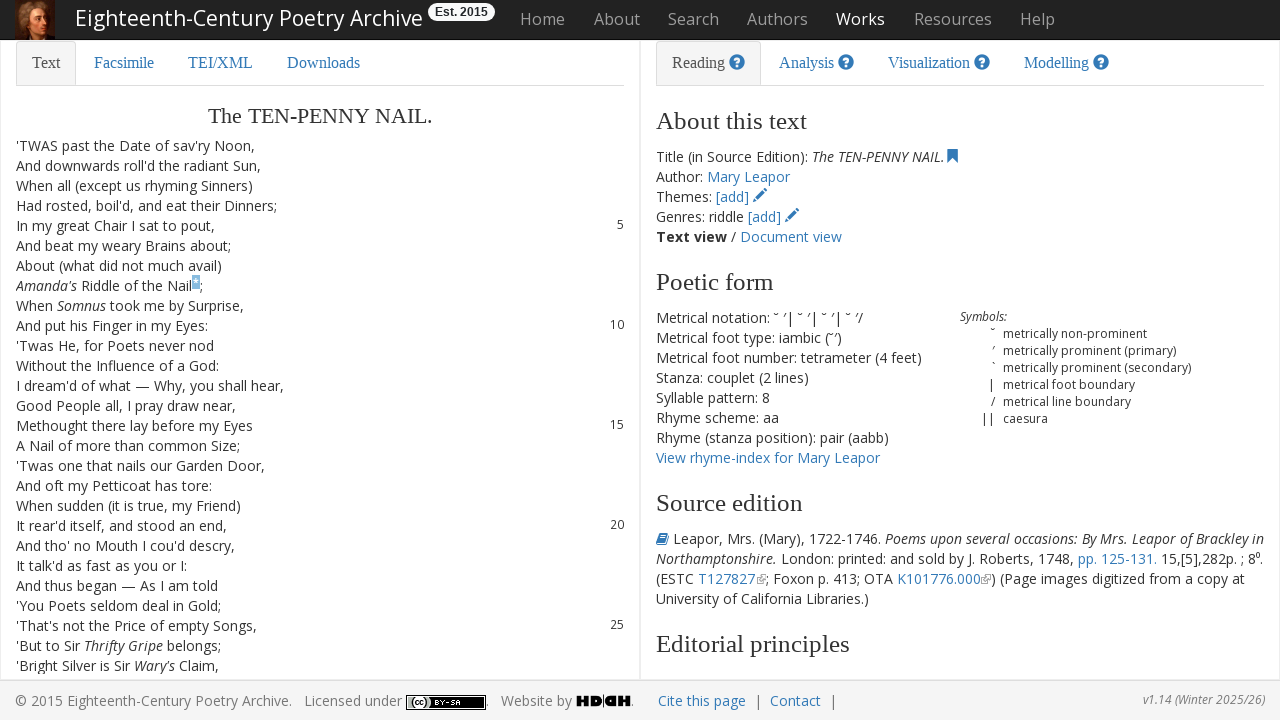

--- FILE ---
content_type: text/html
request_url: https://www.eighteenthcenturypoetry.org/works/o5125-w0340.shtml
body_size: 23524
content:
<!DOCTYPE html>

<html lang="en">
  
  <head>
    <meta charset="utf-8">
    <meta http-equiv="X-UA-Compatible" content="IE=edge">
    <meta name="viewport" content="width=device-width, initial-scale=1.0">
    
    
    
    <meta name="description" content="Eighteenth-Century Poetry Archive (ECPA) is a collaborative digital collection and research project devoted to the poetry of the long eighteenth century.">
    <meta name="author" content="Alexander Huber">
    <link rel="apple-touch-icon" sizes="57x57"
	  href="/apple-icon-57x57.png">
    <link rel="apple-touch-icon" sizes="60x60"
	  href="/apple-icon-60x60.png">
    <link rel="apple-touch-icon" sizes="72x72"
	  href="/apple-icon-72x72.png">
    <link rel="apple-touch-icon" sizes="76x76"
	  href="/apple-icon-76x76.png">
    <link rel="apple-touch-icon" sizes="114x114"
	  href="/apple-icon-114x114.png">
    <link rel="apple-touch-icon" sizes="120x120"
	  href="/apple-icon-120x120.png">
    <link rel="apple-touch-icon" sizes="144x144"
	  href="/apple-icon-144x144.png">
    <link rel="apple-touch-icon" sizes="152x152"
	  href="/apple-icon-152x152.png">
    <link rel="apple-touch-icon" sizes="180x180"
	  href="/apple-icon-180x180.png">
    <link rel="icon" type="image/png" sizes="192x192"
	  href="/android-icon-192x192.png">
    <link rel="icon" type="image/png" sizes="32x32"
	  href="/favicon-32x32.png">
    <link rel="icon" type="image/png" sizes="96x96"
	  href="/favicon-96x96.png">
    <link rel="icon" type="image/png" sizes="16x16"
	  href="/favicon-16x16.png">
    <link rel="manifest" href="/manifest.json">
    <meta name="msapplication-TileColor" content="#ffffff">
    <meta name="msapplication-TileImage" content="/ms-icon-144x144.png">
    <meta name="theme-color" content="#ffffff">    
    <title>Eighteenth-Century Poetry Archive / Works / The TEN-PENNY NAIL. (Mary Leapor)</title>

    <!-- Bootstrap core JavaScript
    ================================================== -->
    <!-- Placed at the end of the document so the pages load faster
    -->
    <script src="/js/jquery-1.11.2/jquery.min.js">
    </script>
    <link href="/js/jquery.ui-1.11.4/jquery-ui.min.css" rel="stylesheet">
    <script src="/js/jquery.ui-1.11.4/jquery-ui.min.js">
    </script>

    <!-- Bootstrap core CSS -->
    <link href="/bootstrap/css/bootstrap.min.css" rel="stylesheet">
    <!-- Font Awesome -->
    <link rel="stylesheet" href="/css/font-awesome-4.5.0/css/font-awesome.min.css">

    <!-- Underscore v1.8.3 -->
    <script src="/js/underscore-min.js"></script>
    
    <!-- Leaflet.js -->
    <link rel="stylesheet" href="/js/leaflet/leaflet.css"/>
    <script src="/js/leaflet/leaflet.js"></script>
    <script src="https://cdn.jsdelivr.net/npm/leaflet.geodesic"></script>
    <link rel="stylesheet" href="https://cdn.jsdelivr.net/npm/leaflet-easybutton@2/src/easy-button.css">
    <script src="https://cdn.jsdelivr.net/npm/leaflet-easybutton@2/src/easy-button.js"></script>
    <link rel="stylesheet" href="/js/leaflet-sidebar-v2-master/css/leaflet-sidebar.min.css">
    <script src="/js/leaflet-sidebar-v2-master/js/leaflet-sidebar.min.js"></script>
    <script src="/js/OverlappingMarkerSpiderfier-Leaflet-0.2.6/bin/oms.min.js"></script>
    <script src="/js/leaflet-hash/leaflet-hash.js"></script>

    <!-- jQuery Pagination plugin v. 1.2.5-5: http://esimakin.github.io/twbs-pagination/ -->
    <script src="/js/pagination/jquery.twbsPagination.min.js"></script>
    
    <!-- Cytoscape CSS -->
    <link rel="stylesheet" href="/js/cytoscape.js-panzoom-2.5.3/cytoscape.js-panzoom.css">
    <link rel="stylesheet" href="/js/cytoscape.js-navigator-1.3.3/cytoscape.js-navigator.css">
    <link rel="stylesheet" href="https://cdn.jsdelivr.net/npm/tippy.js@4/themes/light-border.css">

    <!-- Bootstrap Tour -->
    <link href="/js/bootstrap-tour-0.11.0/build/css/bootstrap-tour.min.css" rel="stylesheet">
    <!-- Bootstrap Treeview -->
    <link href="/js/bootstrap-treeview-1.2.0/dist/bootstrap-treeview.min.css" rel="stylesheet">

    <!-- Codemirror -->
    <link href="/js/codemirror/lib/codemirror.css" rel="stylesheet">
    <link href="/js/codemirror/addon/scroll/simplescrollbars.css" rel="stylesheet">
    <link href="/js/codemirror/addon/dialog/dialog.css" rel="stylesheet">
    
    <!-- Annodoc -->
    <!-- CSS for embedded visualizations -->
    <link rel="stylesheet" href="/js/annodoc-gh-pages/css/style-vis.css">
    
    <!-- frameviz.js -->
    <link rel="stylesheet" href="/js/frameviz/frameviz.css">
    
    <!-- Google charts -->
    <script src="https://www.gstatic.com/charts/loader.js"></script>
    <script>
      google.charts.load('current', {'packages': ['corechart','table','sankey'] });
    </script>

    <!-- Custom styles for this template -->
    <link href="/css/bootstrap.ecep.css" rel="stylesheet">
    <link href="/css/tei.default.css" rel="stylesheet">
    <link href="/css/tei.typo.css" rel="stylesheet">
    <link href="/css/tei.ecep.css" rel="stylesheet">
    <link href="/css/ana.ecep.css" rel="stylesheet">
    <link href="/css/viz.ecep.css" rel="stylesheet">
    <link href="/css/mod.ecep.css" rel="stylesheet">
    <link href="/css/emma.css" rel="stylesheet">
    <link href="/css/eh-bootstrap.min.css" rel="stylesheet">
    <link href='https://fonts.googleapis.com/css?family=Playfair+Display' rel='stylesheet' type='text/css'>
    <link href='https://fonts.googleapis.com/css?family=Open+Sans:400,400italic,700,700italic&subset=latin,latin-ext' rel='stylesheet' type='text/css'>

    <!-- HTML5 shim and Respond.js for IE8 support of HTML5 elements and media queries -->
    <!--[if lt IE 9]>
	<script src="https://oss.maxcdn.com/html5shiv/3.7.2/html5shiv.min.js"></script>
	<script src="https://oss.maxcdn.com/respond/1.4.2/respond.min.js"></script>
    <![endif]-->

    <!-- BEGIN SHAREAHOLIC CODE -->
<link rel="preload" href="https://cdn.shareaholic.net/assets/pub/shareaholic.js" as="script" />
<meta name="shareaholic:site_id" content="e3a45470ca59c58f8ae356eb9c1dbecc" />
<script data-cfasync="false" async src="https://cdn.shareaholic.net/assets/pub/shareaholic.js"></script>
<!-- END SHAREAHOLIC CODE -->

    <!-- Global site tag (gtag.js) - Google Analytics -->
    <script async src="https://www.googletagmanager.com/gtag/js?id=G-683D895GZB"></script>
    <script>
       window.dataLayer = window.dataLayer || [];
       function gtag(){dataLayer.push(arguments);}
       gtag('js', new Date());

      gtag('config', 'G-683D895GZB', {'anonymize_ip': true});
    </script>
     
    <script>
      (function(i,s,o,g,r,a,m){i['GoogleAnalyticsObject']=r;i[r]=i[r]||function(){
      (i[r].q=i[r].q||[]).push(arguments)},i[r].l=1*new
      Date();a=s.createElement(o),
      m=s.getElementsByTagName(o)[0];a.async=1;a.src=g;m.parentNode.insertBefore(a,m)
      })(window,document,'script','https://www.google-analytics.com/analytics.js','ga');

      ga('create', 'UA-4528798-6', 'auto');
      ga('set', 'anonymizeIp', true);
      ga('send', 'pageview');
    </script>

    <style>
      div[data-app="share_buttons"] {
        display:inline-block;
      }
    </style>

  </head>
  
  <body id="works" data-spy="scroll" data-target="#myScrollspy">
    <!--
    <script src="//s7.addthis.com/js/300/addthis_widget.js#pubid=ra-509e8f8d233ff269"
	    async="async"></script>
    -->
    <!-- two column layout with sticky header and footer -->
    <div id="wrap">
      
      <!-- header -->
      <header class="ecpa">
        <!-- Fixed navbar -->
        <nav class="navbar navbar-default navbar-fixed-top navbar-inverse">
          <div class="container">
            <div class="navbar-header">
              <button type="button" class="navbar-toggle collapsed"
                      data-toggle="collapse" data-target="#navbar"
                      aria-expanded="false" aria-controls="navbar">
                <span class="sr-only">Toggle navigation</span>
                <span class="icon-bar"></span>
                <span class="icon-bar"></span>
                <span class="icon-bar"></span>
              </button>
              <span class="navbar-brand">
                <img src="/images/authors/PopeAl1688_NPG_detail.jpg"
                     style="width:40px; height:40px;"
                     alt="[Alexander Pope (1688-1744) / &copy; National Portrait
			  Gallery, London]"/>
                Eighteenth-Century Poetry Archive<!-- <sup style="font-variant:small-caps;">beta</sup>-->
              </span>
	      <span class="badge badge-light">Est. 2015</span>
            </div>
            <div id="navbar" class="collapse navbar-collapse">
              <ul class="nav navbar-nav">
                <li class="(none)"><a href="/">Home</a></li>
                <li class="(none) dropdown">
                  <a href="/about/" class="dropdown-toggle"
                     role="button" aria-expanded="false">About</a>
                  <ul class="dropdown-menu">
                    <li><a href="/about/#aims">Aims and objectives</a></li>
                    <li><a href="/about/#history">History</a></li>
                    <li><a href="/about/#funding">Funding</a></li>
                    <li><a href="/about/#cooperation">Cooperation</a></li>
                    <li><a href="/about/#methodology">Methodology</a></li>
                    <li><a href="/about/#plans">Current and future plans</a></li>
                    <li><a href="/about/#dissemination">Output and dissemination</a></li>
                    <li><a href="/about/#projects">Projects</a></li>
                    <li><a href="/about/#copcit">Copyright information and citation guide</a></li>
                    <li><a href="/about/#usepolicy">Use and privacy policy</a></li>
                    <li><a href="/about/#acknowledgements">Acknowledgements</a></li>
                    <li><a href="/about/#contact">Contact</a></li>
                  </ul>
                </li>
                <li class="(none)"><a href="/search/">Search</a></li>
                <li class="(none) dropdown"><a href="/authors/"
								    class="dropdown-toggle" role="button"
								    aria-expanded="false">Authors</a>
                  <ul class="dropdown-menu">
                    <li><a href="/authors/#names">Names</a></li>
                    <li><a href="/authors/#dates">Birth dates</a></li>
                    <li><a href="/authors/#gender">Gender</a></li>
                  </ul>
                </li>
                <li class="active dropdown"><a href="/works/"
								  class="dropdown-toggle" role="button"
								  aria-expanded="false">Works</a>
                  <ul class="dropdown-menu">
                    <li><a href="/works/#titles">Titles</a></li>
                    <li><a href="/works/#lines">First/Last lines</a></li>
                    <li><a href="/works/#themes">Themes</a></li>
                    <li><a href="/works/#genres">Genres</a></li>
                    <li><a href="/works/#edns">Source editions</a></li>
                  </ul>
                </li>
                <li class="(none) dropdown"><a href="/resources/"
								      class="dropdown-toggle" role="button"
								      aria-expanded="false">Resources</a>
                  <ul class="dropdown-menu">
                    <li class="dropdown-header" style="font-size:14px;">Tools</li>
                    <li style="margin-left:8px;"><a href="/resources/rhyme-index/">Rhyme-index</a></li>
                    <li style="margin-left:8px;"><a href="/resources/map/">Poets map</a></li>
                    <li style="margin-left:8px;"><a href="/resources/corpusbuilder.shtml">Corpus builder</a></li>
                    <li style="margin-left:8px;"><a href="/resources/topicbrowser.shtml">Topic model browser</a></li>
                    <li class="dropdown-header" style="font-size:14px;">Materials</li>
                    <li style="margin-left:8px;"><a href="/resources/bibliography.shtml">Bibliography</a></li>
                    <li style="margin-left:8px;"><a href="/resources/chronology.shtml">Chronology</a></li>
                    <li style="margin-left:8px;"><a href="/resources/gallery.shtml">Gallery</a></li>
<!--                    <li><a href="/resources/glossary.shtml">Glossary</a></li> -->
                  </ul>
                </li>
<!--	      <li class="(none)"><a href="/search/">Search</a></li> -->
                <li class="(none) dropdown"><a href="/help/"
                  class="dropdown-toggle" role="button"
                  aria-expanded="false">Help</a>
                  <ul class="dropdown-menu">
                    <li class="dropdown-header" style="font-size:14px;">Works</li>
                    <li><a href="/help/#readingview">&nbsp; Reading</a></li>
                    <li><a href="/help/#analysisview">&nbsp; Analysis</a></li>
                    <li><a href="/help/#visualizationview">&nbsp; Visualization</a></li>
                    <li><a href="/help/#modellingview">&nbsp; Modelling</a></li>
<!--
                    <li class="disabled"><a href="/help/#interpretationview">&nbsp; Interpretation</a></li>
//-->
                  </ul>
                </li>
              </ul>
            </div><!--/.navbar-collapse -->
          </div>
        </nav>
        
        <div class="row" id="ecpa-carousel">
          
          <div class="col-xs-12 carousel-home-page">
            
            <div id="carousel-home-page" class="carousel slide" data-ride="carousel">
              <!-- Indicators -->
              <ol class="carousel-indicators">
                <li data-target="#carousel-home-page" data-slide-to="0" class="active"></li>
                <li data-target="#carousel-home-page" data-slide-to="1"></li>
                <li data-target="#carousel-home-page" data-slide-to="2"></li>
              </ol>
              
              <!-- Wrapper for slides -->
              <div class="carousel-inner" role="listbox">
                <div class="item active">
                  <img class="img-responsive center-block" src="/images/authors/colour-portraits/banner-frontispiece.jpg" alt="[frontispiece]"/>
                  <div class="carousel-caption">
                    <p><a href="#">Browse facsimiles and transcriptions in the Digital Library</a></p>
                  </div>
                </div>
                <div class="item">
                  <img class="img-responsive center-block" src="/images/screenshots/ECPA-snippet5.jpg" alt="[section of text]"/>
                  <div class="carousel-caption">
                    <p><a href="#">Close read poems with a range of analysis tools</a></p>
                  </div>
                </div>
                <div class="item">
                  <img class="img-responsive center-block" src="/images/authors/colour-portraits/banner-poet.jpg" alt="[poet writing]"/>
                  <div class="carousel-caption">
                    <p><a href="#">Collaborate by contributing notes and suggestions</a></p>
                  </div>
                </div>
              </div>
              
              <!-- Controls -->
              <a class="left carousel-control" href="#carousel-home-page" role="button" data-slide="prev">
                <span class="glyphicon glyphicon-chevron-left" aria-hidden="true"></span>
                <span class="sr-only">Previous</span>
              </a>
              <a class="right carousel-control" href="#carousel-home-page" role="button" data-slide="next">
                <span class="glyphicon glyphicon-chevron-right" aria-hidden="true"></span>
                <span class="sr-only">Next</span>
              </a>
            </div>
            
          </div>
          
        </div>
	
      </header>
      
<section xmlns="http://www.w3.org/1999/xhtml" id="main"><div class="container"><div class="row resizable-columns" style="height:inherit;"><div class="col-xs-6 resizable left"><ul class="nav nav-tabs" role="tablist"><li role="presentation" class="active"><a href="#text" title="Text" aria-controls="text" role="tab" data-toggle="tab">Text</a></li><li role="presentation"><a href="#image" title="Facsimile" aria-controls="image" role="tab" data-toggle="tab">Facsimile</a></li><li role="presentation"><a href="#xml" title="TEI/XML" aria-controls="xml" role="tab" data-toggle="tab">TEI/XML</a></li><li role="presentation"><a href="#downloads" title="Downloads" aria-controls="downloads" role="tab" data-toggle="tab">Downloads</a></li></ul><div class="tab-content"><div role="tabpanel" class="tab-pane active" id="text"><span class="pagebreak" id="index.xml-pb-d617976e74084"><a title="[Facsimile (Source Edition)]" href="#" onclick="switchToImageView(&#34;o5125/0149&#34;);">[Page 125]</a></span><h1 class="main"><span id="o5125-258190" class="w">The</span> <span id="o5125-258200" class="w">TEN-PENNY</span> <span id="o5125-258210" class="w">NAIL</span><span id="o5125-258220" class="pc sentence">.</span></h1><div id="o5125-s01015" class="lg lgvspace"><div class="line" id="o5125-l11610"><span class="ln">1 </span><span class="l"><span id="o5125-258250" class="w">'TWAS</span> <span id="o5125-258260" class="w">past</span> <span id="o5125-258270" class="w">the</span> <span id="o5125-258280" class="w">Date</span> <span id="o5125-258290" class="w">of</span> <span id="o5125-258300" class="w">sav'ry</span> <span id="o5125-258310" class="w">Noon</span><span id="o5125-258320" class="pc">,</span></span></div><div class="line" id="o5125-l11615"><span class="ln">2 </span><span class="l"> <span id="o5125-258330" class="w">And</span> <span id="o5125-258340" class="w">downwards</span> <span id="o5125-258350" class="w">roll'd</span> <span id="o5125-258360" class="w">the</span> <span id="o5125-258370" class="w">radiant</span> <span id="o5125-258380" class="w">Sun</span><span id="o5125-258390" class="pc">,</span></span></div><div class="line" id="o5125-l11620"><span class="ln">3 </span><span class="l"> <span id="o5125-258400" class="w">When</span> <span id="o5125-258410" class="w">all</span> <span id="o5125-258420" class="pc">(</span><span id="o5125-258430" class="w">except</span> <span id="o5125-258440" class="w">us</span> <span id="o5125-258450" class="w">rhyming</span> <span id="o5125-258460" class="w">Sinners</span><span id="o5125-258470" class="pc">)</span></span></div><div class="line" id="o5125-l11625"><span class="ln">4 </span><span class="l"> <span id="o5125-258480" class="w">Had</span> <span id="o5125-258490" class="w">rosted</span><span id="o5125-258500" class="pc">,</span> <span id="o5125-258510" class="w">boil'd</span><span id="o5125-258520" class="pc">,</span> <span id="o5125-258530" class="w">and</span> <span id="o5125-258540" class="w">eat</span> <span id="o5125-258550" class="w">their</span> <span id="o5125-258560" class="w">Dinners</span><span id="o5125-258570" class="pc">;</span></span></div><div class="line" id="o5125-l11630"><span class="ln rend">5 </span><span class="l"> <span id="o5125-258580" class="w">In</span> <span id="o5125-258590" class="w">my</span> <span id="o5125-258600" class="w">great</span> <span id="o5125-258610" class="w">Chair</span> <span id="o5125-258620" class="w">I</span> <span id="o5125-258630" class="w">sat</span> <span id="o5125-258640" class="w">to</span> <span id="o5125-258650" class="w">pout</span><span id="o5125-258660" class="pc">,</span></span></div><div class="line" id="o5125-l11635"><span class="ln">6 </span><span class="l"> <span id="o5125-258670" class="w">And</span> <span id="o5125-258680" class="w">beat</span> <span id="o5125-258690" class="w">my</span> <span id="o5125-258700" class="w">weary</span> <span id="o5125-258710" class="w">Brains</span> <span id="o5125-258720" class="w">about</span><span id="o5125-258730" class="pc">;</span></span></div><div class="line" id="o5125-l11640"><span class="ln">7 </span><span class="l"> <span id="o5125-258740" class="w">About</span> <span id="o5125-258750" class="pc">(</span><span id="o5125-258760" class="w">what</span> <span id="o5125-258770" class="w">did</span> <span id="o5125-258780" class="w">not</span> <span id="o5125-258790" class="w">much</span> <span id="o5125-258800" class="w">avail</span><span id="o5125-258810" class="pc">)</span></span></div><div class="line" id="o5125-l11645"><span class="ln">8 </span><span class="l"> <span class="hi"><span id="o5125-258820.1" class="w">Amanda's</span></span> <span id="o5125-258830" class="w">Riddle</span> <span id="o5125-258840" class="w">of</span> <span id="o5125-258850" class="w">the</span> <span id="o5125-258860" class="w">Nail</span><span id="o5125-n00040_return"><a title="The Question was this, Where was the first Nail struck?" href="#o5125-n00040" class="notelink collapsed" aria-controls="o5125-n00040" aria-expanded="false" data-toggle="collapse"><sup>*</sup></a></span><div id="o5125-n00040" class="collapse note "><sup>*</sup> <span id="o5125-258890" class="w">The</span> <span id="o5125-258900" class="w">Question</span> <span id="o5125-258910" class="w">was</span> <span id="o5125-258920" class="w">this</span><span id="o5125-258930" class="pc">,</span> <span class="hi"><span id="o5125-258940" class="w">Where</span> <span id="o5125-258950" class="w">was</span> <span id="o5125-258960" class="w">the</span> <span id="o5125-258970" class="w">first</span> <span id="o5125-258980" class="w">Nail</span> <span id="o5125-258990" class="w">struck</span><span id="o5125-259000" class="pc sentence">?</span> </span></div><span id="o5125-258870" class="pc">;</span></span></div><div class="line" id="o5125-l11650"><span class="ln">9 </span><span class="l"> <span id="o5125-259010" class="w">When</span> <span class="hi"><span id="o5125-259020" class="w">Somnus</span></span> <span id="o5125-259030" class="w">took</span> <span id="o5125-259040" class="w">me</span> <span id="o5125-259050" class="w">by</span> <span id="o5125-259060" class="w">Surprise</span><span id="o5125-259070" class="pc">,</span></span></div><div class="line" id="o5125-l11655"><span class="ln rend">10 </span><span class="l"> <span id="o5125-259080" class="w">And</span> <span id="o5125-259090" class="w">put</span> <span id="o5125-259100" class="w">his</span> <span id="o5125-259110" class="w">Finger</span> <span id="o5125-259120" class="w">in</span> <span id="o5125-259130" class="w">my</span> <span id="o5125-259140" class="w">Eyes</span><span id="o5125-259150" class="pc">:</span></span></div><div class="line" id="o5125-l11660"><span class="ln">11 </span><span class="l"> <span id="o5125-259160" class="w">'Twas</span> <span id="o5125-259170" class="w">He</span><span id="o5125-259180" class="pc">,</span> <span id="o5125-259190" class="w">for</span> <span id="o5125-259200" class="w">Poets</span> <span id="o5125-259210" class="w">never</span> <span id="o5125-259220" class="w">nod</span></span></div><div class="line" id="o5125-l11665"><span class="ln">12 </span><span class="l"> <span id="o5125-259230" class="w">Without</span> <span id="o5125-259240" class="w">the</span> <span id="o5125-259250" class="w">Influence</span> <span id="o5125-259260" class="w">of</span> <span id="o5125-259270" class="w">a</span> <span id="o5125-259280" class="w">God</span><span id="o5125-259290" class="pc">:</span></span></div><span class="pagebreak" id="index.xml-pb-d617976e74517"><a title="[Facsimile (Source Edition)]" href="#" onclick="switchToImageView(&#34;o5125/0150&#34;);">[Page 126]</a></span><div class="line" id="o5125-l11670"><span class="ln">13 </span><span class="l"> <span id="o5125-259300" class="w">I</span> <span id="o5125-259310" class="w">dream'd</span> <span id="o5125-259320" class="w">of</span> <span id="o5125-259330" class="w">what</span> <span id="o5125-259340" class="pc">—</span> <span id="o5125-259350" class="w">Why</span><span id="o5125-259360" class="pc">,</span> <span id="o5125-259370" class="w">you</span> <span id="o5125-259380" class="w">shall</span> <span id="o5125-259390" class="w">hear</span><span id="o5125-259400" class="pc">,</span></span></div><div class="line" id="o5125-l11675"><span class="ln">14 </span><span class="l"> <span id="o5125-259410" class="w">Good</span> <span id="o5125-259420" class="w">People</span> <span id="o5125-259430" class="w">all</span><span id="o5125-259440" class="pc">,</span> <span id="o5125-259450" class="w">I</span> <span id="o5125-259460" class="w">pray</span> <span id="o5125-259470" class="w">draw</span> <span id="o5125-259480" class="w">near</span><span id="o5125-259490" class="pc">,</span></span></div><div class="line" id="o5125-l11680"><span class="ln rend">15 </span><span class="l"> <span id="o5125-259500" class="w">Methought</span> <span id="o5125-259510" class="w">there</span> <span id="o5125-259520" class="w">lay</span> <span id="o5125-259530" class="w">before</span> <span id="o5125-259540" class="w">my</span> <span id="o5125-259550" class="w">Eyes</span></span></div><div class="line" id="o5125-l11685"><span class="ln">16 </span><span class="l"> <span id="o5125-259560" class="w">A</span> <span id="o5125-259570" class="w">Nail</span> <span id="o5125-259580" class="w">of</span> <span id="o5125-259590" class="w">more</span> <span id="o5125-259600" class="w">than</span> <span id="o5125-259610" class="w">common</span> <span id="o5125-259620" class="w">Size</span><span id="o5125-259630" class="pc">;</span></span></div><div class="line" id="o5125-l11690"><span class="ln">17 </span><span class="l"> <span id="o5125-259640" class="w">'Twas</span> <span id="o5125-259650" class="w">one</span> <span id="o5125-259660" class="w">that</span> <span id="o5125-259670" class="w">nails</span> <span id="o5125-259680" class="w">our</span> <span id="o5125-259690" class="w">Garden</span> <span id="o5125-259700" class="w">Door</span><span id="o5125-259710" class="pc">,</span></span></div><div class="line" id="o5125-l11695"><span class="ln">18 </span><span class="l"> <span id="o5125-259720" class="w">And</span> <span id="o5125-259730" class="w">oft</span> <span id="o5125-259740" class="w">my</span> <span id="o5125-259750" class="w">Petticoat</span> <span id="o5125-259760" class="w">has</span> <span id="o5125-259770" class="w">tore</span><span id="o5125-259780" class="pc">:</span></span></div><div class="line" id="o5125-l11700"><span class="ln">19 </span><span class="l"> <span id="o5125-259790" class="w">When</span> <span id="o5125-259800" class="w">sudden</span> <span id="o5125-259810" class="pc">(</span><span id="o5125-259820" class="w">it</span> <span id="o5125-259830" class="w">is</span> <span id="o5125-259840" class="w">true</span><span id="o5125-259850" class="pc">,</span> <span id="o5125-259860" class="w">my</span> <span id="o5125-259870" class="w">Friend</span><span id="o5125-259880" class="pc">)</span></span></div><div class="line" id="o5125-l11705"><span class="ln rend">20 </span><span class="l"> <span id="o5125-259890" class="w">It</span> <span id="o5125-259900" class="w">rear'd</span> <span id="o5125-259910" class="w">itself</span><span id="o5125-259920" class="pc">,</span> <span id="o5125-259930" class="w">and</span> <span id="o5125-259940" class="w">stood</span> <span id="o5125-259950" class="w">an</span> <span id="o5125-259960" class="w">end</span><span id="o5125-259970" class="pc">,</span></span></div><div class="line" id="o5125-l11710"><span class="ln">21 </span><span class="l"> <span id="o5125-259980" class="w">And</span> <span id="o5125-259990" class="w">tho'</span> <span id="o5125-260000" class="w">no</span> <span id="o5125-260010" class="w">Mouth</span> <span id="o5125-260020" class="w">I</span> <span id="o5125-260030" class="w">cou'd</span> <span id="o5125-260040" class="w">descry</span><span id="o5125-260050" class="pc">,</span></span></div><div class="line" id="o5125-l11715"><span class="ln">22 </span><span class="l"> <span id="o5125-260060" class="w">It</span> <span id="o5125-260070" class="w">talk'd</span> <span id="o5125-260080" class="w">as</span> <span id="o5125-260090" class="w">fast</span> <span id="o5125-260100" class="w">as</span> <span id="o5125-260110" class="w">you</span> <span id="o5125-260120" class="w">or</span> <span id="o5125-260130" class="w">I</span><span id="o5125-260140" class="pc">:</span></span></div><div class="line" id="o5125-l11720"><span class="ln">23 </span><span class="l"> <span id="o5125-260150" class="w">And</span> <span id="o5125-260160" class="w">thus</span> <span id="o5125-260170" class="w">began</span> <span id="o5125-260180" class="pc">—</span> <span id="o5125-260190" class="w">As</span> <span id="o5125-260200" class="w">I</span> <span id="o5125-260210" class="w">am</span> <span id="o5125-260220" class="w">told</span></span></div><div class="line" id="o5125-l11725"><span class="ln">24 </span><span class="l"> <span id="o5125-260230" class="pc">'</span><span id="o5125-260240" class="w">You</span> <span id="o5125-260250" class="w">Poets</span> <span id="o5125-260260" class="w">seldom</span> <span id="o5125-260270" class="w">deal</span> <span id="o5125-260280" class="w">in</span> <span id="o5125-260290" class="w">Gold</span><span id="o5125-260300" class="pc">;</span></span></div><div class="line" id="o5125-l11730"><span class="ln rend">25 </span><span class="l"><span id="o5125-260310" class="pc">'</span><span id="o5125-260320" class="w">That's</span> <span id="o5125-260330" class="w">not</span> <span id="o5125-260340" class="w">the</span> <span id="o5125-260350" class="w">Price</span> <span id="o5125-260360" class="w">of</span> <span id="o5125-260370" class="w">empty</span> <span id="o5125-260380" class="w">Songs</span><span id="o5125-260390" class="pc">,</span></span></div><div class="line" id="o5125-l11735"><span class="ln">26 </span><span class="l"><span id="o5125-260400" class="pc">'</span><span id="o5125-260410" class="w">But</span> <span id="o5125-260420" class="w">to</span> <span id="o5125-260430" class="w">Sir</span> <span class="hi"><span id="o5125-260440" class="w">Thrifty</span> <span id="o5125-260450" class="w">Gripe</span></span> <span id="o5125-260460" class="w">belongs</span><span id="o5125-260470" class="pc">;</span></span></div><div class="line" id="o5125-l11740"><span class="ln">27 </span><span class="l"><span id="o5125-260480" class="pc">'</span><span id="o5125-260490" class="w">Bright</span> <span id="o5125-260500" class="w">Silver</span> <span id="o5125-260510" class="w">is</span> <span id="o5125-260520" class="w">Sir</span> <span class="hi"><span id="o5125-260530.1" class="w">Wary's</span></span> <span id="o5125-260540" class="w">Claim</span><span id="o5125-260550" class="pc">,</span></span></div><div class="line" id="o5125-l11745"><span class="ln">28 </span><span class="l"><span id="o5125-260560" class="pc">'</span><span id="o5125-260570" class="w">And</span> <span id="o5125-260580" class="w">Copper</span> <span id="o5125-260590" class="w">for</span> <span id="o5125-260600" class="w">the</span> <span id="o5125-260610" class="w">lab'ring</span> <span id="o5125-260620" class="w">Dame</span><span id="o5125-260630" class="pc">;</span></span></div><div class="line" id="o5125-l11750"><span class="ln">29 </span><span class="l"><span id="o5125-260640" class="pc">'</span><span id="o5125-260650" class="w">If</span> <span id="o5125-260660" class="w">so</span> <span id="o5125-260670" class="pc">(</span><span id="o5125-260680" class="w">that</span> <span id="o5125-260690" class="w">each</span> <span id="o5125-260700" class="w">may</span> <span id="o5125-260710" class="w">have</span> <span id="o5125-260720" class="w">their</span> <span id="o5125-260730" class="w">due</span><span id="o5125-260740" class="pc">)</span></span></div><div class="line" id="o5125-l11755"><span class="ln rend">30 </span><span class="l"><span id="o5125-260750" class="pc">'</span><span id="o5125-260760" class="w">We</span> <span id="o5125-260770" class="w">rusty</span> <span id="o5125-260780" class="w">Nails</span> <span id="o5125-260790" class="w">belong</span> <span id="o5125-260800" class="w">to</span> <span id="o5125-260810" class="w">you</span><span id="o5125-260820" class="pc">;</span></span></div><div class="line" id="o5125-l11760"><span class="ln">31 </span><span class="l"><span id="o5125-260830" class="pc">'</span><span id="o5125-260840" class="w">I</span> <span id="o5125-260850" class="w">therefore</span> <span id="o5125-260860" class="w">ask</span> <span id="o5125-260870" class="w">as</span> <span id="o5125-260880" class="w">my</span> <span id="o5125-260890" class="w">Desert</span></span></div><div class="line" id="o5125-l11765"><span class="ln">32 </span><span class="l"><span id="o5125-260900" class="pc">'</span><span id="o5125-260910" class="pc">(</span><span id="o5125-260920" class="w">I</span> <span id="o5125-260930" class="w">hope</span> <span id="o5125-260940" class="w">you</span> <span id="o5125-260950" class="w">bear</span> <span id="o5125-260960" class="w">a</span> <span id="o5125-260970" class="w">grateful</span> <span id="o5125-260980" class="w">Heart</span><span id="o5125-260990" class="pc">)</span></span></div><div class="line" id="o5125-l11770"><span class="ln">33 </span><span class="l"><span id="o5125-261000" class="pc">'</span><span id="o5125-261010" class="w">You</span> <span id="o5125-261020" class="w">write</span> <span id="o5125-261030" class="w">my</span> <span id="o5125-261040" class="w">Life</span> <span id="o5125-261050" class="pc">—</span> <span id="o5125-261060" class="w">and</span> <span id="o5125-261070" class="w">be</span> <span id="o5125-261080" class="w">it</span> <span id="o5125-261090" class="w">shown</span></span></div><div class="line" id="o5125-l11775"><span class="ln">34 </span><span class="l"><span id="o5125-261100" class="pc">'</span><span id="o5125-261110" class="w">What</span> <span id="o5125-261120" class="w">strange</span> <span id="o5125-261130" class="w">Adventures</span> <span id="o5125-261140" class="w">I</span> <span id="o5125-261150" class="w">have</span> <span id="o5125-261160" class="w">known</span><span id="o5125-261170" class="pc sentence">.</span> </span></div><span class="pagebreak" id="index.xml-pb-d617976e75084"><a title="[Facsimile (Source Edition)]" href="#" onclick="switchToImageView(&#34;o5125/0151&#34;);">[Page 127]</a></span><div class="line" id="o5125-l11780"><span class="ln rend">35 </span><span class="l"><span id="o5125-261180" class="pc">'</span><span id="o5125-261190" class="w">I</span> <span id="o5125-261200" class="w">must</span> <span id="o5125-261210" class="w">confess</span> <span id="o5125-261220" class="w">I</span> <span id="o5125-261230" class="w">was</span> <span id="o5125-261240" class="w">not</span> <span id="o5125-261250" class="w">made</span><span id="o5125-261260" class="pc sentence">.</span> </span></div><div class="line" id="o5125-l11785"><span class="ln">36 </span><span class="l"><span id="o5125-261270" class="pc">'</span><span id="o5125-261280" class="w">So</span> <span id="o5125-261290" class="w">early</span> <span id="o5125-261300" class="w">quite</span> <span id="o5125-261310" class="w">as</span> <span class="hi"><span id="o5125-261320.1" class="w">Adam's</span></span> <span id="o5125-261330" class="w">Spade</span><span id="o5125-261340" class="pc">;</span></span></div><div class="line" id="o5125-l11790"><span class="ln">37 </span><span class="l"><span id="o5125-261350" class="pc">'</span><span id="o5125-261360" class="w">Yet</span> <span id="o5125-261370" class="w">many</span> <span id="o5125-261380" class="w">Ages</span> <span id="o5125-261390" class="w">I</span> <span id="o5125-261400" class="w">have</span> <span id="o5125-261410" class="w">known</span><span id="o5125-261420" class="pc">,</span></span></div><div class="line" id="o5125-l11795"><span class="ln">38 </span><span class="l"><span id="o5125-261430" class="pc">'</span><span id="o5125-261440" class="w">And</span> <span id="o5125-261450" class="w">double</span> <span id="o5125-261460" class="w">with</span> <span id="o5125-261470" class="w">my</span> <span id="o5125-261480" class="w">Labours</span> <span id="o5125-261490" class="w">grown</span><span id="o5125-261500" class="pc">:</span></span></div><div class="line" id="o5125-l11800"><span class="ln">39 </span><span class="l"><span id="o5125-261510" class="pc">'</span><span id="o5125-261520" class="w">I</span> <span id="o5125-261530" class="w">occupy'd</span><span id="o5125-261540" class="pc">,</span> <span id="o5125-261550" class="w">the</span> <span id="o5125-261560" class="w">first</span> <span id="o5125-261570" class="w">of</span> <span id="o5125-261580" class="w">all</span><span id="o5125-261590" class="pc">,</span></span></div><div class="line" id="o5125-l11805"><span class="ln rend">40 </span><span class="l"><span id="o5125-261600" class="pc">'</span><span id="o5125-261610" class="w">A</span> <span id="o5125-261620" class="w">worthy</span> <span id="o5125-261630" class="w">Post</span> <span id="o5125-261640" class="w">at</span> <span class="hi"><span id="o5125-261650" class="w">Gloomy-Hall</span><span id="o5125-261660" class="pc">,</span></span></span></div><div class="line" id="o5125-l11810"><span class="ln">41 </span><span class="l"><span id="o5125-261670" class="pc">'</span><span id="o5125-261680" class="w">Where</span> <span id="o5125-261690" class="w">I</span><span id="o5125-261700" class="pc">,</span> <span id="o5125-261710" class="w">with</span> <span id="o5125-261720" class="w">seven</span> <span id="o5125-261730" class="w">hundred</span> <span id="o5125-261740" class="w">more</span><span id="o5125-261750" class="pc">,</span></span></div><div class="line" id="o5125-l11815"><span class="ln">42 </span><span class="l"><span id="o5125-261760" class="pc">'</span><span id="o5125-261770" class="w">Were</span> <span id="o5125-261780" class="w">hammer'd</span> <span id="o5125-261790" class="w">in</span> <span id="o5125-261800" class="w">the</span> <span id="o5125-261810" class="w">spacious</span> <span id="o5125-261820" class="w">Door</span><span id="o5125-261830" class="pc">:</span></span></div><div class="line" id="o5125-l11820"><span class="ln">43 </span><span class="l"><span id="o5125-261840" class="pc">'</span><span id="o5125-261850" class="w">And</span> <span id="o5125-261860" class="w">there</span> <span id="o5125-261870" class="w">had</span> <span id="o5125-261880" class="w">haply</span> <span id="o5125-261890" class="w">stuck</span> <span id="o5125-261900" class="w">till</span> <span id="o5125-261910" class="w">now</span><span id="o5125-261920" class="pc">,</span></span></div><div class="line" id="o5125-l11825"><span class="ln">44 </span><span class="l"><span id="o5125-261930" class="pc">'</span><span id="o5125-261940" class="w">Had</span> <span id="o5125-261950" class="w">not</span> <span id="o5125-261960" class="w">old</span> <span class="hi"><span id="o5125-261970" class="w">Simon</span></span> <span id="o5125-261980" class="w">broke</span> <span id="o5125-261990" class="w">his</span> <span id="o5125-262000" class="w">Plough</span><span id="o5125-262010" class="pc">;</span></span></div><div class="line" id="o5125-l11830"><span class="ln rend">45 </span><span class="l"><span id="o5125-262020" class="pc">'</span><span id="o5125-262030" class="w">Who</span> <span id="o5125-262040" class="w">seeing</span> <span id="o5125-262050" class="w">none</span> <span id="o5125-262060" class="w">but</span> <span id="o5125-262070" class="w">us</span> <span id="o5125-262080" class="w">at</span> <span id="o5125-262090" class="w">hand</span><span id="o5125-262100" class="pc">,</span></span></div><div class="line" id="o5125-l11835"><span class="ln">46 </span><span class="l"><span id="o5125-262110" class="pc">'</span><span id="o5125-262120" class="w">And</span> <span id="o5125-262130" class="w">knowing</span> <span id="o5125-262140" class="w">us</span> <span id="o5125-262150" class="w">a</span> <span id="o5125-262160" class="w">trusty</span> <span id="o5125-262170" class="w">Band</span><span id="o5125-262180" class="pc">,</span></span></div><div class="line" id="o5125-l11840"><span class="ln">47 </span><span class="l"><span id="o5125-262190" class="pc">'</span><span id="o5125-262200" class="w">Me</span> <span id="o5125-262210" class="w">with</span> <span id="o5125-262220" class="w">the</span> <span id="o5125-262230" class="w">Pincers</span> <span id="o5125-262240" class="w">sore</span> <span id="o5125-262250" class="w">oppress'd</span><span id="o5125-262260" class="pc">,</span></span></div><div class="line" id="o5125-l11845"><span class="ln">48 </span><span class="l"><span id="o5125-262270" class="pc">'</span><span id="o5125-262280" class="w">And</span> <span id="o5125-262290" class="w">drew</span> <span id="o5125-262300" class="w">me</span> <span id="o5125-262310" class="w">headlong</span> <span id="o5125-262320" class="w">from</span> <span id="o5125-262330" class="w">the</span> <span id="o5125-262340" class="w">rest</span><span id="o5125-262350" class="pc">:</span></span></div><div class="line" id="o5125-l11850"><span class="ln">49 </span><span class="l"><span id="o5125-262360" class="pc">'</span><span id="o5125-262370" class="w">My</span> <span id="o5125-262380" class="w">lazy</span> <span id="o5125-262390" class="w">Life</span><span id="o5125-262400" class="pc">,</span> <span id="o5125-262410" class="w">alas</span><span id="o5125-262420" class="pc">!</span> <span id="o5125-262430" class="w">was</span> <span id="o5125-262440" class="w">done</span><span id="o5125-262450" class="pc">,</span></span></div><div class="line" id="o5125-l11855"><span class="ln rend">50 </span><span class="l"><span id="o5125-262460" class="pc">'</span><span id="o5125-262470" class="w">And</span> <span id="o5125-262480" class="w">now</span> <span id="o5125-262490" class="w">I</span> <span id="o5125-262500" class="w">toil'd</span> <span id="o5125-262510" class="w">from</span> <span id="o5125-262520" class="w">Sun</span> <span id="o5125-262530" class="w">to</span> <span id="o5125-262540" class="w">Sun</span><span id="o5125-262550" class="pc">:</span></span></div><div class="line" id="o5125-l11860"><span class="ln">51 </span><span class="l"><span id="o5125-262560" class="pc">'</span><span id="o5125-262570" class="w">None</span> <span id="o5125-262580" class="w">pity</span> <span id="o5125-262590" class="w">me</span><span id="o5125-262600" class="pc">,</span> <span id="o5125-262610" class="w">and</span> <span id="o5125-262620" class="w">none</span> <span id="o5125-262630" class="w">relieve</span><span id="o5125-262640" class="pc">,</span></span></div><div class="line" id="o5125-l11865"><span class="ln">52 </span><span class="l"> <span id="o5125-262650" class="pc">'</span><span id="o5125-262660" class="w">Till</span> <span id="o5125-262670" class="w">Fortune</span> <span id="o5125-262680" class="w">gave</span> <span id="o5125-262690" class="w">me</span> <span id="o5125-262700" class="w">a</span> <span id="o5125-262710" class="w">Reprieve</span><span id="o5125-262720" class="pc">:</span></span></div><div class="line" id="o5125-l11870"><span class="ln">53 </span><span class="l"><span id="o5125-262730" class="pc">'</span><span id="o5125-262740" class="w">My</span> <span id="o5125-262750" class="w">Master</span> <span id="o5125-262760" class="w">broke</span> <span id="o5125-262770" class="w">his</span> <span id="o5125-262780" class="w">Plough</span> <span id="o5125-262790" class="w">again</span><span id="o5125-262800" class="pc">,</span></span></div><div class="line" id="o5125-l11875"><span class="ln">54 </span><span class="l"> <span id="o5125-262810" class="pc">'</span><span id="o5125-262820" class="w">And</span> <span id="o5125-262830" class="w">I</span> <span id="o5125-262840" class="w">from</span> <span id="o5125-262850" class="w">thence</span> <span id="o5125-262860" class="w">was</span> <span id="o5125-262870" class="w">dragg'd</span> <span id="o5125-262880" class="w">amain</span><span id="o5125-262890" class="pc sentence">.</span> </span></div><span class="pagebreak" id="index.xml-pb-d617976e75584"><a title="[Facsimile (Source Edition)]" href="#" onclick="switchToImageView(&#34;o5125/0152&#34;);">[Page 128]</a></span><div class="line" id="o5125-l11880"><span class="ln rend">55 </span><span class="l"><span id="o5125-262900" class="pc">'</span><span id="o5125-262910" class="w">To</span> <span class="hi"><span id="o5125-262920.1" class="w">Celia's</span></span> <span id="o5125-262930" class="w">Chamber</span> <span id="o5125-262940" class="w">next</span> <span id="o5125-262950" class="w">I</span> <span id="o5125-262960" class="w">came</span><span id="o5125-262970" class="pc">,</span></span></div><div class="line" id="o5125-l11885"><span class="ln">56 </span><span class="l"> <span id="o5125-262980" class="pc">'</span><span id="o5125-262990" class="w">And</span> <span id="o5125-263000" class="w">bore</span> <span id="o5125-263010" class="w">a</span> <span id="o5125-263020" class="w">Glass</span> <span id="o5125-263030" class="w">with</span> <span id="o5125-263040" class="w">curious</span> <span id="o5125-263050" class="w">Frame</span><span id="o5125-263060" class="pc">;</span></span></div><div class="line" id="o5125-l11890"><span class="ln">57 </span><span class="l"><span id="o5125-263070" class="pc">'</span><span id="o5125-263080" class="w">To</span> <span id="o5125-263090" class="w">whom</span> <span id="o5125-263100" class="w">the</span> <span id="o5125-263110" class="w">lovely</span> <span id="o5125-263120" class="w">Nymphs</span> <span id="o5125-263130" class="w">repair</span><span id="o5125-263140" class="pc">:</span></span></div><div class="line" id="o5125-l11895"><span class="ln">58 </span><span class="l"> <span id="o5125-263150" class="pc">'</span><span id="o5125-263160" class="w">There</span> <span class="hi"><span id="o5125-263170" class="w">Delia</span></span> <span id="o5125-263180" class="w">spread</span> <span id="o5125-263190" class="w">her</span> <span id="o5125-263200" class="w">shining</span> <span id="o5125-263210" class="w">Hair</span><span id="o5125-263220" class="pc">;</span></span></div><div class="line" id="o5125-l11900"><span class="ln">59 </span><span class="l"><span id="o5125-263230" class="pc">'</span><span id="o5125-263240" class="w">All</span> <span id="o5125-263250" class="w">smiling</span> <span id="o5125-263260" class="w">there</span> <span id="o5125-263270" class="w">was</span> <span class="hi"><span id="o5125-263280" class="w">Claudia</span></span> <span id="o5125-263290" class="w">seen</span><span id="o5125-263300" class="pc">,</span></span></div><div class="line" id="o5125-l11905"><span class="ln rend">60 </span><span class="l"> <span id="o5125-263310" class="pc">'</span><span id="o5125-263320" class="w">And</span> <span class="hi"><span id="o5125-263330" class="w">Thalia</span></span> <span id="o5125-263340" class="w">ty'd</span> <span id="o5125-263350" class="w">her</span> <span id="o5125-263360" class="w">Ribbands</span> <span id="o5125-263370" class="w">green</span><span id="o5125-263380" class="pc sentence">.</span> </span></div><div class="line" id="o5125-l11910"><span class="ln">61 </span><span class="l"><span id="o5125-263390" class="pc">'</span><span id="o5125-263400" class="w">At</span> <span id="o5125-263410" class="w">last</span> <span id="o5125-263420" class="w">my</span> <span id="o5125-263430" class="w">Mistress</span> <span id="o5125-263440" class="w">drew</span> <span id="o5125-263450" class="w">too</span> <span id="o5125-263460" class="w">nigh</span><span id="o5125-263470" class="pc">,</span></span></div><div class="line" id="o5125-l11915"><span class="ln">62 </span><span class="l"> <span id="o5125-263480" class="pc">'</span><span id="o5125-263490" class="w">And</span> <span id="o5125-263500" class="w">some</span> <span id="o5125-263510" class="w">ill</span> <span id="o5125-263520" class="w">Genius</span> <span id="o5125-263530" class="w">standing</span> <span id="o5125-263540" class="w">by</span><span id="o5125-263550" class="pc">,</span></span></div><div class="line" id="o5125-l11920"><span class="ln">63 </span><span class="l"><span id="o5125-263560" class="pc">'</span><span id="o5125-263570" class="w">Drove</span> <span id="o5125-263580" class="w">me</span> <span id="o5125-263590" class="w">directly</span> <span id="o5125-263600" class="w">in</span> <span id="o5125-263610" class="w">her</span> <span id="o5125-263620" class="w">Eye</span><span id="o5125-263630" class="pc sentence">.</span> </span></div><div class="line" id="o5125-l11925"><span class="ln">64 </span><span class="l"> <span id="o5125-263640" class="pc">'</span><span id="o5125-263650" class="w">Then</span> <span id="o5125-263660" class="w">I</span> <span id="o5125-263670" class="w">was</span> <span id="o5125-263680" class="w">banish'd</span> <span id="o5125-263690" class="w">from</span> <span id="o5125-263700" class="w">her</span> <span id="o5125-263710" class="w">Train</span><span id="o5125-263720" class="pc">,</span></span></div><div class="line" id="o5125-l11930"><span class="ln rend">65 </span><span class="l"><span id="o5125-263730" class="pc">'</span><span id="o5125-263740" class="w">Hurl'd</span> <span id="o5125-263750" class="w">on</span> <span id="o5125-263760" class="w">a</span> <span id="o5125-263770" class="w">Dunghill</span> <span id="o5125-263780" class="w">with</span> <span id="o5125-263790" class="w">Disdain</span><span id="o5125-263800" class="pc sentence">.</span> </span></div><div class="line" id="o5125-l11935"><span class="ln">66 </span><span class="l"> <span id="o5125-263810" class="pc">'</span><span id="o5125-263820" class="w">But</span> <span id="o5125-263830" class="w">idle</span> <span id="o5125-263840" class="w">long</span> <span id="o5125-263850" class="w">I</span> <span id="o5125-263860" class="w">did</span> <span id="o5125-263870" class="w">not</span> <span id="o5125-263880" class="w">lie</span><span id="o5125-263890" class="pc">,</span></span></div><div class="line" id="o5125-l11940"><span class="ln">67 </span><span class="l"><span id="o5125-263900" class="pc">'</span><span id="o5125-263910" class="w">For</span> <span id="o5125-263920" class="w">old</span> <span id="o5125-263930" class="w">Sir</span> <span class="hi"><span id="o5125-263940" class="w">Gripus</span></span> <span id="o5125-263950" class="w">walking</span> <span id="o5125-263960" class="w">by</span><span id="o5125-263970" class="pc">,</span></span></div><div class="line" id="o5125-l11945"><span class="ln">68 </span><span class="l"> <span id="o5125-263980" class="pc">'</span><span id="o5125-263990" class="w">Who</span> <span id="o5125-264000" class="w">held</span> <span id="o5125-264010" class="w">it</span> <span id="o5125-264020" class="w">was</span> <span id="o5125-264030" class="w">a</span> <span id="o5125-264040" class="w">crying</span> <span id="o5125-264050" class="w">Sin</span><span id="o5125-264060" class="pc">,</span></span></div><div class="line" id="o5125-l11950"><span class="ln">69 </span><span class="l"><span id="o5125-264070" class="pc">'</span><span id="o5125-264080" class="w">To</span> <span id="o5125-264090" class="w">trample</span> <span id="o5125-264100" class="w">o'er</span> <span id="o5125-264110" class="w">and</span> <span id="o5125-264120" class="w">slight</span> <span id="o5125-264130" class="w">a</span> <span id="o5125-264140" class="w">Pin</span><span id="o5125-264140-eos" class="pc sentence">.</span> </span></div><div class="line" id="o5125-l11955"><span class="ln rend">70 </span><span class="l"> <span id="o5125-264150" class="pc">'</span><span id="o5125-264160" class="w">And</span> <span id="o5125-264170" class="w">that</span> <span id="o5125-264180" class="w">they</span> <span id="o5125-264190" class="w">well</span> <span id="o5125-264200" class="w">deserve</span> <span id="o5125-264210" class="w">a</span> <span id="o5125-264220" class="w">Jail</span><span id="o5125-264230" class="pc">,</span></span></div><div class="line" id="o5125-l11960"><span class="ln">71 </span><span class="l"><span id="o5125-264240" class="pc">'</span><span id="o5125-264250" class="w">Who</span> <span id="o5125-264260" class="w">proudly</span> <span id="o5125-264270" class="w">scorn</span> <span id="o5125-264280" class="w">a</span> <span id="o5125-264290" class="w">rusty</span> <span id="o5125-264300" class="w">Nail</span><span id="o5125-264310" class="pc">,</span></span></div><div class="line" id="o5125-l11965"><span class="ln">72 </span><span class="l"> <span id="o5125-264320" class="pc">'</span><span id="o5125-264330" class="w">Carry'd</span> <span id="o5125-264340" class="w">me</span> <span id="o5125-264350" class="w">home</span><span id="o5125-264360" class="pc">,</span> <span id="o5125-264370" class="w">and</span> <span id="o5125-264380" class="w">made</span> <span id="o5125-264390" class="w">secure</span></span></div><div class="line" id="o5125-l11970"><span class="ln">73 </span><span class="l"><span id="o5125-264400" class="pc">'</span><span id="o5125-264410" class="w">With</span> <span id="o5125-264420" class="w">me</span> <span id="o5125-264430" class="pc">—</span> <span id="o5125-264440" class="w">a</span> <span id="o5125-264450" class="w">stately</span> <span id="o5125-264460" class="w">oaken</span> <span id="o5125-264470" class="w">Door</span><span id="o5125-264480" class="pc sentence">.</span> </span></div><div class="line" id="o5125-l11975"><span class="ln">74 </span><span class="l"> <span id="o5125-264490" class="pc">'</span><span id="o5125-264500" class="w">Through</span> <span id="o5125-264510" class="w">the</span> <span id="o5125-264520" class="w">strong</span> <span id="o5125-264530" class="w">Boards</span> <span id="o5125-264540" class="w">he</span> <span id="o5125-264550" class="w">made</span> <span id="o5125-264560" class="w">me</span> <span id="o5125-264570" class="w">go</span><span id="o5125-264580" class="pc">,</span></span></div><div class="line" id="o5125-l11980"><span class="ln rend">75 </span><span class="l"><span id="o5125-264590" class="pc">'</span><span id="o5125-264600" class="w">To</span> <span id="o5125-264610" class="w">keep</span> <span id="o5125-264620" class="w">his</span> <span id="o5125-264630" class="w">Daughter</span> <span id="o5125-264640" class="w">from</span> <span id="o5125-264650" class="w">a</span> <span id="o5125-264660" class="w">Beau</span><span id="o5125-264670" class="pc">;</span></span></div><span class="pagebreak" id="index.xml-pb-d617976e76123"><a title="[Facsimile (Source Edition)]" href="#" onclick="switchToImageView(&#34;o5125/0153&#34;);">[Page 129]</a></span><div class="line" id="o5125-l11985"><span class="ln">76 </span><span class="l"> <span id="o5125-264680" class="pc">'</span><span id="o5125-264690" class="w">But</span> <span id="o5125-264700" class="w">she</span> <span id="o5125-264710" class="pc">(</span><span id="o5125-264720" class="w">what</span> <span id="o5125-264730" class="w">is't</span> <span id="o5125-264740" class="w">but</span> <span id="o5125-264750" class="w">Love</span> <span id="o5125-264760" class="w">can</span> <span id="o5125-264770" class="w">do</span><span id="o5125-264780" class="pc">?</span><span id="o5125-264790" class="pc">)</span></span></div><div class="line" id="o5125-l11990"><span class="ln">77 </span><span class="l"><span id="o5125-264800" class="pc">'</span><span id="o5125-264810" class="w">With</span> <span class="hi"><span id="o5125-264820" class="w">Aqua-fortis</span></span> <span id="o5125-264830" class="w">eat</span> <span id="o5125-264840" class="w">me</span> <span id="o5125-264850" class="w">through</span><span id="o5125-264860" class="pc">:</span></span></div><div class="line" id="o5125-l11995"><span class="ln">78 </span><span class="l"> <span id="o5125-264870" class="pc">'</span><span id="o5125-264880" class="w">A</span> <span id="o5125-264890" class="w">Cripple</span> <span id="o5125-264900" class="w">now</span><span id="o5125-264910" class="pc">,</span> <span id="o5125-264920" class="w">and</span> <span id="o5125-264930" class="w">useless</span> <span id="o5125-264940" class="w">quite</span><span id="o5125-264950" class="pc">,</span></span></div><div class="line" id="o5125-l12000"><span class="ln">79 </span><span class="l"><span id="o5125-264960" class="pc">'</span><span id="o5125-264970" class="w">I'm</span> <span id="o5125-264980" class="w">banish'd</span> <span id="o5125-264990" class="w">from</span> <span id="o5125-265000" class="w">the</span> <span id="o5125-265010" class="w">chearful</span> <span id="o5125-265020" class="w">Light</span><span id="o5125-265030" class="pc">:</span></span></div><div class="line" id="o5125-l12005"><span class="ln rend">80 </span><span class="l"> <span id="o5125-265040" class="pc">'</span><span id="o5125-265050" class="w">And</span> <span id="o5125-265060" class="w">all</span> <span id="o5125-265070" class="w">folk</span> <span id="o5125-265080" class="w">despise</span> <span id="o5125-265090" class="w">me</span> <span id="o5125-265100" class="w">that</span> <span id="o5125-265110" class="w">behold</span><span id="o5125-265120" class="pc">;</span></span></div><div class="line" id="o5125-l12010"><span class="ln">81 </span><span class="l"><span id="o5125-265130" class="pc">'</span><span id="o5125-265140" class="w">At</span> <span id="o5125-265150" class="w">last</span> <span id="o5125-265160" class="w">I</span> <span id="o5125-265170" class="w">to</span> <span id="o5125-265180" class="w">a</span> <span id="o5125-265190" class="w">Smith</span> <span id="o5125-265200" class="w">was</span> <span id="o5125-265210" class="w">sold</span><span id="o5125-265220" class="pc">,</span></span></div><div class="line" id="o5125-l12015"><span class="ln">82 </span><span class="l"> <span id="o5125-265230" class="pc">'</span><span id="o5125-265240" class="w">Who</span> <span id="o5125-265250" class="w">had</span> <span id="o5125-265260" class="w">Compassion</span> <span id="o5125-265270" class="w">on</span> <span id="o5125-265280" class="w">my</span> <span id="o5125-265290" class="w">Pain</span><span id="o5125-265300" class="pc">,</span></span></div><div class="line" id="o5125-l12020"><span class="ln">83 </span><span class="l"><span id="o5125-265310" class="pc">'</span><span id="o5125-265320" class="w">And</span> <span id="o5125-265330" class="w">brought</span> <span id="o5125-265340" class="w">me</span> <span id="o5125-265350" class="w">to</span> <span id="o5125-265360" class="w">myself</span> <span id="o5125-265370" class="w">again</span><span id="o5125-265380" class="pc sentence">.</span> </span></div></div><div id="o5125-s01020" class="lg lgvspace"><div class="line" id="o5125-l12025"><span class="ln">84 </span><span class="l"> <span id="o5125-265410" class="pc">'</span><span id="o5125-265420" class="w">To</span> <span class="hi"><span id="o5125-265430" class="w">Jeff'ry</span> <span id="o5125-265440" class="w">Bouze</span></span> <span id="o5125-265450" class="w">I</span> <span id="o5125-265460" class="w">next</span> <span id="o5125-265470" class="w">belong</span><span id="o5125-265480" class="pc">,</span></span></div><div class="line" id="o5125-l12030"><span class="ln rend">85 </span><span class="l"><span id="o5125-265490" class="pc">'</span><span id="o5125-265500" class="w">Where</span> <span id="o5125-265510" class="w">sparkling</span> <span id="o5125-265520" class="w">Ale</span> <span id="o5125-265530" class="w">was</span> <span id="o5125-265540" class="w">clear</span> <span id="o5125-265550" class="w">and</span> <span id="o5125-265560" class="w">strong</span><span id="o5125-265570" class="pc">;</span></span></div><div class="line" id="o5125-l12035"><span class="ln">86 </span><span class="l"> <span id="o5125-265580" class="pc">'</span><span id="o5125-265590" class="w">One</span> <span id="o5125-265600" class="w">Vault</span><span id="o5125-265610" class="pc">,</span> <span id="o5125-265620" class="w">more</span> <span id="o5125-265630" class="w">precious</span> <span id="o5125-265640" class="w">than</span> <span id="o5125-265650" class="w">the</span> <span id="o5125-265660" class="w">rest</span><span id="o5125-265670" class="pc">,</span></span></div><div class="line" id="o5125-l12040"><span class="ln">87 </span><span class="l"><span id="o5125-265680" class="pc">'</span><span id="o5125-265690" class="w">Was</span> <span id="o5125-265700" class="w">stow'd</span> <span id="o5125-265710" class="w">with</span> <span id="o5125-265720" class="w">Hogsheads</span> <span id="o5125-265730" class="w">of</span> <span id="o5125-265740" class="w">the</span> <span id="o5125-265750" class="w">best</span><span id="o5125-265760" class="pc">:</span></span></div><div class="line" id="o5125-l12045"><span class="ln">88 </span><span class="l"> <span id="o5125-265770" class="pc">'</span><span id="o5125-265780" class="w">And</span> <span id="o5125-265790" class="w">having</span> <span id="o5125-265800" class="w">lately</span> <span id="o5125-265810" class="w">lost</span> <span id="o5125-265820" class="w">the</span> <span id="o5125-265830" class="w">Key</span><span id="o5125-265840" class="pc">,</span></span></div><div class="line" id="o5125-l12050"><span class="ln">89 </span><span class="l"><span id="o5125-265850" class="pc">'</span><span id="o5125-265860" class="w">He</span> <span id="o5125-265870" class="w">fast'ned</span> <span id="o5125-265880" class="w">up</span> <span id="o5125-265890" class="w">the</span> <span id="o5125-265900" class="w">Door</span> <span id="o5125-265910" class="w">with</span> <span id="o5125-265920" class="w">me</span><span id="o5125-265930" class="pc">:</span></span></div><div class="line" id="o5125-l12055"><span class="ln rend">90 </span><span class="l"> <span id="o5125-265940" class="pc">'</span><span id="o5125-265950" class="w">I</span> <span id="o5125-265960" class="w">stood</span> <span id="o5125-265970" class="w">a</span> <span id="o5125-265980" class="w">faithful</span> <span id="o5125-265990" class="w">Centry</span> <span id="o5125-266000" class="w">there</span><span id="o5125-266010" class="pc">,</span></span></div><div class="line" id="o5125-l12060"><span class="ln">91 </span><span class="l"><span id="o5125-266020" class="pc">'</span><span id="o5125-266030" class="w">To</span> <span id="o5125-266040" class="w">guard</span> <span id="o5125-266050" class="w">the</span> <span id="o5125-266060" class="w">choice</span> <span id="o5125-266070" class="w">inspiring</span> <span id="o5125-266080" class="w">Beer</span></span></div><div class="line" id="o5125-l12065"><span class="ln">92 </span><span class="l"> <span id="o5125-266090" class="pc">'</span><span id="o5125-266100" class="w">From</span> <span id="o5125-266110" class="w">thirsty</span> <span class="hi"><span id="o5125-266120" class="w">Bacchanalian</span></span> <span id="o5125-266130" class="w">Rage</span><span id="o5125-266140" class="pc">,</span></span></div><div class="line" id="o5125-l12070"><span class="ln">93 </span><span class="l"><span id="o5125-266150" class="pc">'</span><span id="o5125-266160" class="w">Till</span> <span id="o5125-266170" class="w">his</span> <span id="o5125-266180" class="w">Son</span> <span class="hi"><span id="o5125-266190" class="w">Guzzle</span></span> <span id="o5125-266200" class="w">was</span> <span id="o5125-266210" class="w">of</span> <span id="o5125-266220" class="w">Age</span><span id="o5125-266230" class="pc">:</span></span></div><div class="line" id="o5125-l12075"><span class="ln">94 </span><span class="l"> <span id="o5125-266240" class="pc">'</span><span id="o5125-266250" class="w">At</span> <span id="o5125-266260" class="w">length</span> <span id="o5125-266270" class="w">the</span> <span id="o5125-266280" class="w">Youth</span> <span id="o5125-266290" class="w">an</span> <span id="o5125-266300" class="w">Entrance</span> <span id="o5125-266310" class="w">found</span><span id="o5125-266320" class="pc">,</span></span></div><div class="line" id="o5125-l12080"><span class="ln rend">95 </span><span class="l"><span id="o5125-266330" class="pc">'</span><span id="o5125-266340" class="w">Tho'</span> <span id="o5125-266350" class="w">stoutly</span> <span id="o5125-266360" class="w">I</span> <span id="o5125-266370" class="w">maintain'd</span> <span id="o5125-266380" class="w">my</span> <span id="o5125-266390" class="w">Ground</span><span id="o5125-266400" class="pc">;</span></span></div><span class="pagebreak" id="index.xml-pb-d617976e76629"><a title="[Facsimile (Source Edition)]" href="#" onclick="switchToImageView(&#34;o5125/0154&#34;);">[Page 130]</a></span><div class="line" id="o5125-l12085"><span class="ln">96 </span><span class="l"> <span id="o5125-266410" class="pc">'</span><span id="o5125-266420" class="w">Yet</span> <span id="o5125-266430" class="w">all</span> <span id="o5125-266440" class="w">my</span> <span id="o5125-266450" class="w">Strength</span> <span id="o5125-266460" class="w">wou'd</span> <span id="o5125-266470" class="w">not</span> <span id="o5125-266480" class="w">avail</span><span id="o5125-266490" class="pc">,</span></span></div><div class="line" id="o5125-l12090"><span class="ln">97 </span><span class="l"><span id="o5125-266500" class="pc">'</span><span id="o5125-266510" class="w">For</span> <span id="o5125-266520" class="w">how</span> <span id="o5125-266530" class="w">cou'd</span> <span id="o5125-266540" class="w">one</span> <span id="o5125-266550" class="w">poor</span> <span id="o5125-266560" class="w">single</span> <span id="o5125-266570" class="w">Nail</span></span></div><div class="line" id="o5125-l12095"><span class="ln">98 </span><span class="l"> <span id="o5125-266580" class="pc">'</span><span id="o5125-266590" class="w">Maintain</span> <span id="o5125-266600" class="w">a</span> <span id="o5125-266610" class="w">dang'rous</span> <span id="o5125-266620" class="w">Post</span> <span id="o5125-266630" class="pc">(</span><span id="o5125-266640" class="w">you</span> <span id="o5125-266650" class="w">know</span><span id="o5125-266660" class="pc">)</span></span></div><div class="line" id="o5125-l12100"><span class="ln">99 </span><span class="l"><span id="o5125-266670" class="pc">'</span><span id="o5125-266680" class="w">Against</span> <span id="o5125-266690" class="w">whole</span> <span id="o5125-266700" class="w">Legions</span> <span id="o5125-266710" class="w">of</span> <span id="o5125-266720" class="w">the</span> <span id="o5125-266730" class="w">Foe</span><span id="o5125-266740" class="pc">;</span></span></div><div class="line" id="o5125-l12105"><span class="ln rend">100 </span><span class="l"> <span id="o5125-266750" class="pc">'</span><span id="o5125-266760" class="w">Who</span> <span id="o5125-266770" class="w">well</span> <span id="o5125-266780" class="w">consid'ring</span> <span id="o5125-266790" class="w">Life's</span> <span id="o5125-266800" class="w">a</span> <span id="o5125-266810" class="w">Bubble</span><span id="o5125-266820" class="pc">,</span></span></div><div class="line" id="o5125-l12110"><span class="ln">101 </span><span class="l"><span id="o5125-266830" class="pc">'</span><span id="o5125-266840" class="w">And</span> <span id="o5125-266850" class="w">drinking</span> <span id="o5125-266860" class="w">is</span> <span id="o5125-266870" class="w">the</span> <span id="o5125-266880" class="w">Cure</span> <span id="o5125-266890" class="w">of</span> <span id="o5125-266900" class="w">Trouble</span><span id="o5125-266910" class="pc">,</span></span></div><div class="line" id="o5125-l12115"><span class="ln">102 </span><span class="l"> <span id="o5125-266920" class="pc">'</span><span id="o5125-266930" class="w">And</span> <span id="o5125-266940" class="w">more</span> <span id="o5125-266950" class="pc">—</span> <span id="o5125-266960" class="w">that</span> <span id="o5125-266970" class="w">he</span> <span id="o5125-266980" class="w">again</span> <span id="o5125-266990" class="w">could</span> <span id="o5125-267000" class="w">brew</span></span></div><div class="line" id="o5125-l12120"><span class="ln">103 </span><span class="l"><span id="o5125-267010" class="pc">'</span><span id="o5125-267020" class="w">Before</span> <span id="o5125-267030" class="w">the</span> <span id="o5125-267040" class="w">Date</span> <span id="o5125-267050" class="w">of</span> <span id="o5125-267060" class="w">Twenty</span> <span id="o5125-267070" class="w">two</span><span id="o5125-267080" class="pc">;</span></span></div><div class="line" id="o5125-l12125"><span class="ln">104 </span><span class="l"> <span id="o5125-267090" class="pc">'</span><span id="o5125-267100" class="w">While</span> <span id="o5125-267110" class="w">e'er</span> <span id="o5125-267120" class="w">that</span> <span id="o5125-267130" class="w">time</span> <span id="o5125-267140" class="w">the</span> <span id="o5125-267150" class="w">present</span> <span id="o5125-267160" class="w">Ale</span></span></div><div class="line" id="o5125-l12130"><span class="ln rend">105 </span><span class="l"><span id="o5125-267170" class="pc">'</span><span id="o5125-267180" class="w">Might</span> <span id="o5125-267190" class="w">happen</span> <span id="o5125-267200" class="w">to</span> <span id="o5125-267210" class="w">be</span> <span id="o5125-267220" class="w">flat</span> <span id="o5125-267230" class="w">or</span> <span id="o5125-267240" class="w">stale</span><span id="o5125-267250" class="pc">;</span></span></div><div class="line" id="o5125-l12135"><span class="ln">106 </span><span class="l"> <span id="o5125-267260" class="pc">'</span><span id="o5125-267270" class="w">He</span> <span id="o5125-267280" class="w">came</span> <span id="o5125-267290" class="w">himself</span> <span id="o5125-267300" class="w">with</span> <span id="o5125-267310" class="w">fifty</span> <span id="o5125-267320" class="w">more</span><span id="o5125-267330" class="pc">,</span></span></div><div class="line" id="o5125-l12140"><span class="ln">107 </span><span class="l"><span id="o5125-267340" class="pc">'</span><span id="o5125-267350" class="w">And</span> <span id="o5125-267360" class="w">wisely</span> <span id="o5125-267370" class="w">drank</span> <span id="o5125-267380" class="w">it</span> <span id="o5125-267390" class="w">out</span> <span id="o5125-267400" class="w">before</span><span id="o5125-267410" class="pc sentence">.</span> </span></div></div><div id="o5125-s01025" class="lg lgvspace"><div class="line" id="o5125-l12145"><span class="ln">108 </span><span class="l"> <span id="o5125-267440" class="pc">'</span><span id="o5125-267450" class="w">It</span> <span id="o5125-267460" class="w">wou'd</span> <span id="o5125-267470" class="w">be</span> <span id="o5125-267480" class="w">tedious</span> <span id="o5125-267490" class="w">now</span> <span id="o5125-267500" class="w">to</span> <span id="o5125-267510" class="w">tell</span></span></div><div class="line" id="o5125-l12150"><span class="ln">109 </span><span class="l"><span id="o5125-267520" class="pc">'</span><span id="o5125-267530" class="w">What</span> <span id="o5125-267540" class="w">to</span> <span id="o5125-267550" class="w">your</span> <span id="o5125-267560" class="w">humble</span> <span id="o5125-267570" class="w">Slave</span> <span id="o5125-267580" class="w">befel</span><span id="o5125-267590" class="pc">,</span></span></div><div class="line" id="o5125-l12155"><span class="ln rend">110 </span><span class="l"> <span id="o5125-267600" class="pc">'</span><span id="o5125-267610" class="w">Amongst</span> <span id="o5125-267620" class="w">a</span> <span id="o5125-267630" class="w">rude</span> <span id="o5125-267640" class="w">mechanick</span> <span id="o5125-267650" class="w">Band</span><span id="o5125-267660" class="pc">,</span></span></div><div class="line" id="o5125-l12160"><span class="ln">111 </span><span class="l"><span id="o5125-267670" class="pc">'</span><span id="o5125-267680" class="w">Till</span> <span id="o5125-267690" class="w">Fortune</span> <span id="o5125-267700" class="w">gave</span> <span id="o5125-267710" class="w">me</span> <span id="o5125-267720" class="w">to</span> <span id="o5125-267730" class="w">your</span> <span id="o5125-267740" class="w">Hand</span><span id="o5125-267750" class="pc">:</span></span></div><div class="line" id="o5125-l12165"><span class="ln">112 </span><span class="l"> <span id="o5125-267760" class="pc">'</span><span id="o5125-267770" class="w">Now</span> <span id="o5125-267780" class="w">if</span> <span id="o5125-267790" class="w">a</span> <span id="o5125-267800" class="w">proper</span> <span id="o5125-267810" class="w">Post</span> <span id="o5125-267820" class="w">I</span> <span id="o5125-267830" class="w">knew</span><span id="o5125-267840" class="pc">,</span></span></div><div class="line" id="o5125-l12170"><span class="ln">113 </span><span class="l"><span id="o5125-267850" class="pc">'</span><span id="o5125-267860" class="w">I'd</span> <span id="o5125-267870" class="w">gladly</span> <span id="o5125-267880" class="w">be</span> <span id="o5125-267890" class="w">of</span> <span id="o5125-267900" class="w">use</span> <span id="o5125-267910" class="w">to</span> <span id="o5125-267920" class="w">you</span><span id="o5125-267930" class="pc">;</span></span></div><div class="line" id="o5125-l12175"><span class="ln">114 </span><span class="l"> <span id="o5125-267940" class="pc">'</span><span id="o5125-267950" class="w">But</span> <span id="o5125-267960" class="w">you</span> <span id="o5125-267970" class="w">resolve</span> <span id="o5125-267980" class="w">to</span> <span id="o5125-267990" class="w">hide</span> <span id="o5125-268000" class="w">no</span> <span id="o5125-268010" class="w">Pelf</span><span id="o5125-268020" class="pc">,</span></span></div><div class="line" id="o5125-l12180"><span class="ln rend">115 </span><span class="l"><span id="o5125-268030" class="pc">'</span><span id="o5125-268040" class="w">And</span> <span id="o5125-268050" class="w">choose</span> <span id="o5125-268060" class="w">to</span> <span id="o5125-268070" class="w">walk</span> <span id="o5125-268080" class="w">abroad</span> <span id="o5125-268090" class="w">yourself</span><span id="o5125-268100" class="pc">:</span></span></div><span class="pagebreak" id="index.xml-pb-d617976e77130"><a title="[Facsimile (Source Edition)]" href="#" onclick="switchToImageView(&#34;o5125/0155&#34;);">[Page 131]</a></span><div class="line" id="o5125-l12185"><span class="ln">116 </span><span class="l"> <span id="o5125-268110" class="pc">'</span><span id="o5125-268120" class="w">But</span><span id="o5125-268130" class="pc">,</span> <span class="hi"><span id="o5125-268140" class="w">Mira</span><span id="o5125-268150" class="pc">,</span></span> <span id="o5125-268160" class="w">these</span> <span id="o5125-268170" class="w">are</span> <span id="o5125-268180" class="w">dang'rous</span> <span id="o5125-268190" class="w">Times</span><span id="o5125-268200" class="pc">,</span></span></div><div class="line" id="o5125-l12190"><span class="ln">117 </span><span class="l"><span id="o5125-268210" class="pc">'</span><span id="o5125-268220" class="w">I'd</span> <span id="o5125-268230" class="w">have</span> <span id="o5125-268240" class="w">you</span> <span id="o5125-268250" class="w">fasten</span> <span id="o5125-268260" class="w">up</span> <span id="o5125-268270" class="w">your</span> <span id="o5125-268280" class="w">Rhymes</span><span id="o5125-268290" class="pc">;</span></span></div><div class="line" id="o5125-l12195"><span class="ln">118 </span><span class="l"> <span id="o5125-268300" class="pc">'</span><span id="o5125-268310" class="w">And</span> <span id="o5125-268320" class="w">'tis</span> <span id="o5125-268330" class="w">the</span> <span id="o5125-268340" class="w">best</span> <span id="o5125-268350" class="w">thing</span> <span id="o5125-268360" class="w">you</span> <span id="o5125-268370" class="w">can</span> <span id="o5125-268380" class="w">do</span><span id="o5125-268390" class="pc">,</span></span></div><div class="line" id="o5125-l12200"><span class="ln">119 </span><span class="l"><span id="o5125-268400" class="pc">'</span><span id="o5125-268410" class="w">To</span> <span id="o5125-268420" class="w">nail</span> <span id="o5125-268430" class="w">up</span> <span id="o5125-268440" class="w">Pens</span> <span id="o5125-268450" class="w">and</span> <span id="o5125-268460" class="w">Paper</span> <span id="o5125-268470" class="w">too</span><span id="o5125-268480" class="pc">:</span></span></div><div class="line" id="o5125-l12205"><span class="ln rend">120 </span><span class="l"> <span id="o5125-268490" class="pc">'</span><span id="o5125-268500" class="w">Do</span> <span id="o5125-268510" class="w">this</span> <span id="o5125-268520" class="w">and</span> <span id="o5125-268530" class="w">get</span> <span id="o5125-268540" class="w">thee</span> <span id="o5125-268550" class="w">gone</span> <span id="o5125-268560" class="w">to</span> <span id="o5125-268570" class="w">spinning</span><span id="o5125-268580" class="pc">,</span></span></div><div class="line" id="o5125-l12210"><span class="ln">121 </span><span class="l"><span id="o5125-268590" class="pc">'</span><span id="o5125-268600" class="w">Or</span> <span id="o5125-268610" class="w">wisely</span> <span id="o5125-268620" class="w">dearn</span> <span id="o5125-268630" class="w">your</span> <span id="o5125-268640" class="w">Father's</span> <span id="o5125-268650" class="w">Linen</span><span id="o5125-268660" class="pc">.</span> <span id="o5125-268670" class="pc sentence">"</span></span></div><div class="line" id="o5125-l12215"><span class="ln">122 </span><span class="l"><span id="o5125-268680" class="w">This</span> <span id="o5125-268690" class="w">said</span> <span id="o5125-268700" class="pc">—</span> <span id="o5125-268710" class="w">a</span> <span id="o5125-268720" class="w">Cart</span> <span id="o5125-268730" class="w">with</span> <span id="o5125-268740" class="w">rumbling</span> <span id="o5125-268750" class="w">Sound</span></span></div><div class="line" id="o5125-l12220"><span class="ln">123 </span><span class="l"> <span id="o5125-268760" class="w">Came</span> <span id="o5125-268770" class="w">by</span><span id="o5125-268780" class="pc">,</span> <span id="o5125-268790" class="w">and</span> <span id="o5125-268800" class="w">shook</span> <span id="o5125-268810" class="w">the</span> <span id="o5125-268820" class="w">trembling</span> <span id="o5125-268830" class="w">Ground</span><span id="o5125-268840" class="pc">;</span></span></div><div class="line" id="o5125-l12225"><span class="ln">124 </span><span class="l"> <span id="o5125-268850" class="w">The</span> <span id="o5125-268860" class="w">Vision</span> <span id="o5125-268870" class="w">vanish'd</span> <span id="o5125-268880" class="w">from</span> <span id="o5125-268890" class="w">her</span> <span id="o5125-268900" class="w">Sight</span><span id="o5125-268910" class="pc">,</span></span></div><div class="line" id="o5125-l12230"><span class="ln rend">125 </span><span class="l"> <span id="o5125-268920" class="w">And</span> <span class="hi"><span id="o5125-268930" class="w">Mira</span></span> <span id="o5125-268940" class="w">waken'd</span> <span id="o5125-268950" class="w">in</span> <span id="o5125-268960" class="w">a</span> <span id="o5125-268970" class="w">Fright</span><span id="o5125-268980" class="pc sentence">.</span> </span></div></div></div><div role="tabpanel" class="tab-pane" id="image"><script>
									var images = new Object();
									images[1] = 'o5125/0149';images[2] = 'o5125/0150';images[3] = 'o5125/0151';images[4] = 'o5125/0152';images[5] = 'o5125/0153';images[6] = 'o5125/0154';images[7] = 'o5125/0155';
									var totalImages = 7;
									
									var visibleImages = 5;
										</script><div id="myImageContainer" style="padding-bottom:0px;"></div></div><div role="tabpanel" class="tab-pane" id="xml"><div id="myXMLContainer"><form id="handleXML" action="/cgi-bin/handleXML.cgi" method="post"><input id="file" name="file" type="hidden"><input id="option" name="option" type="hidden"><textarea id="myXML" name="myXML"></textarea><div id="myXMLControls"><button type="submit" id="upXML" class="btn btn-primary btn-sm">
											Submit changes
										</button><button type="submit" id="downXML" class="btn btn-primary btn-sm">
											Download XML
										</button></div></form></div></div><div role="tabpanel" class="tab-pane" id="downloads"><h1 class="info">Text</h1><ul class="downloads" style="column-count: 1; -moz-column-count: 1; -webkit-column-count: 1;"><li>TEI/XML (<a href="/works/o5125-w0340/o5125-w0340.xml" download="o5125-w0340.xml">XML</a>
									- 423K / 
									<a href="/works/o5125-w0340/o5125-w0340.xml.zip" download="o5125-w0340.xml.zip">ZIP</a>
									-  30K)
										/ ECPA schema (<a href="/works/tei_all.rnc" download="tei_all.rnc">RNC</a>
										- 357K / 
										<a href="/works/tei_all.rnc.zip" download="tei_all.rnc.zip">ZIP</a>
										-  73K)
									</li><li>Plain text [excluding paratexts] (<a href="/works/o5125-w0340/o5125-w0340.txt" download="o5125-w0340.txt">TXT</a>
										- 4.4K / 
										<a href="/works/o5125-w0340/o5125-w0340.txt.zip" download="o5125-w0340.txt.zip">ZIP</a>
										- 2.5K)</li></ul><h1 class="info">Facsimile (Source Edition)</h1><p> (Page images digitized from a copy at University of California Libraries.)</p><h2 class="info">Images</h2><ul class="downloads"><li><a href="/images/works/o5125/0149.JPG">
												Image #1</a> (JPEG - 1.2M)
											</li><li><a href="/images/works/o5125/0150.JPG">
												Image #2</a> (JPEG - 1.4M)
											</li><li><a href="/images/works/o5125/0151.JPG">
												Image #3</a> (JPEG - 1.2M)
											</li><li><a href="/images/works/o5125/0152.JPG">
												Image #4</a> (JPEG - 1.4M)
											</li><li><a href="/images/works/o5125/0153.JPG">
												Image #5</a> (JPEG - 1.2M)
											</li><li><a href="/images/works/o5125/0154.JPG">
												Image #6</a> (JPEG - 1.5M)
											</li><li><a href="/images/works/o5125/0155.JPG">
												Image #7</a> (JPEG - 1.2M)
											</li></ul><h2 class="info">PDF</h2><p>All Images (<a href="/images/works/pdf/o5125-w0340-jpegs.pdf" download="o5125-w0340-jpegs.pdf">PDF</a>
									- 3.8M)</p></div></div></div><div class="col-xs-6 resizable right"><ul class="nav nav-tabs" role="tablist"><li role="presentation" class="active"><a href="#reading" title="Reading" aria-controls="reading" role="tab" data-toggle="tab">Reading</a></li><li role="presentation"><a href="#analysis" title="Analysis" aria-controls="analysis" role="tab" data-toggle="tab">Analysis</a></li><li role="presentation"><a href="#visualization" title="Visualization" aria-controls="visualization" role="tab" data-toggle="tab">Visualization</a></li><li role="presentation"><a href="#modelling" title="Modelling" aria-controls="modelling" role="tab" data-toggle="tab">Modelling</a></li></ul><div class="tab-content"><div role="tabpanel" class="tab-pane active" id="reading"><div id="about"><h1 class="info">About this text</h1><div class="bibl">
				Title (in Source Edition): <em>The TEN-PENNY NAIL.</em><a class="add_bm" id="o5125-w0340" href="#"><span class="glyphicon glyphicon-bookmark"></span></a></div><div class="bibl">
				Author: <a href="/authors/pers00154.shtml">Mary Leapor</a></div><div class="bibl" id="themes">
					Themes:
				   </div><div class="bibl" id="genres">
					Genres:
						riddle</div><script>
					var aut_id = "";
					var citation = "";
					
						citation += "Leapor, Mary";
						aut_id += "pers00154";
						
					var citlink = `https://www.eighteenthcenturypoetry.org/works/o5125-w0340.shtml`;
					citation += `. \"The TEN-PENNY NAIL.\" `; 
					citation +=	`<em>Eighteenth-Century Poetry Archive</em>, `+
					`16 Jan 2026 (v1.14 (Winter 2025/26))`+
					`. Web. 17 Jan 2026. <<a href="`+citlink+`">`+citlink+`</a>>`;
				</script><p><span id="textview">Text view</span> / <span id="documentview">Document view</span></p></div><div id="poeticform"></div><div id="source"><h1 class="info">Source edition</h1><p><a class="source" title="view table of contents of source edition" data-rel="o5125" href="/works/o5125.shtml#o5125-w0340"><i class="fa fa-book" aria-hidden="true" style="display:inline;"></i></a> Leapor, Mrs. (Mary), 1722-1746. <em><span class="titlem">Poems upon several occasions: By Mrs. Leapor of Brackley in Northamptonshire.</span> </em>  London: printed: and sold by J. Roberts, 1748, <a title="[Facsimile (Source Edition)]" onclick="switchToImageView();" href="#">pp. 
							125-131.</a>&nbsp;15,[5],282p. ; 8⁰.
					(ESTC <a class="external" href="http://estc.bl.uk/T127827">T127827</a>; Foxon p. 413; OTA <a class="external" target="_blank" href="http://ota.ox.ac.uk/id/K101776.000">K101776.000</a>) 
				 (Page images digitized from a copy at University of California Libraries.)</p></div><div id="principles"><h1 class="info">Editorial principles</h1><div class="note" id="Note809"><span class="noteLabel"></span>The text has been typographically modernized, but without any silent modernization of spelling, capitalization, or punctuation. The source of the text is given and all editorial interventions have been recorded in textual notes. Based on the electronic text originally produced by the  <a class="external" target="_blank" href="https://textcreationpartnership.org/tcp-texts/">TCP</a> project, this ECPA text has been edited to conform to the recommendations found in  <a class="external" target="_blank" href="https://tei-c.org/extra/teiinlibraries/4.0.0/bptl-driver.html#level-5-content">Level 5</a> of the <span class="titlem">Best Practices for TEI in Libraries</span> version 4.0.0.</div></div><div id="otherworks"><h1 class="info">Other works by Mary Leapor</h1><ul class="listBibl"><li><a href="/works/o5125-w0410.shtml"><em>ADVICE to MYRTILLO.</em></a> (<a class="source" title="view table of contents of source edition" data-rel="o5125" href="/works/o5125.shtml#o5125-w0410"><i class="fa fa-book" aria-hidden="true" style="display:inline;"></i></a>)</li><li><a href="/works/o5125-w0290.shtml"><em>The APPARITION.</em></a> (<a class="source" title="view table of contents of source edition" data-rel="o5125" href="/works/o5125.shtml#o5125-w0290"><i class="fa fa-book" aria-hidden="true" style="display:inline;"></i></a>)</li><li><a href="/works/o5125-w0050.shtml"><em>The BEAUTIES of the SPRING.</em></a> (<a class="source" title="view table of contents of source edition" data-rel="o5125" href="/works/o5125.shtml#o5125-w0050"><i class="fa fa-book" aria-hidden="true" style="display:inline;"></i></a>)</li><li><a href="/works/o5125-w0490.shtml"><em>CATHARINA's CAVE.</em></a> (<a class="source" title="view table of contents of source edition" data-rel="o5125" href="/works/o5125.shtml#o5125-w0490"><i class="fa fa-book" aria-hidden="true" style="display:inline;"></i></a>)</li><li><a href="/works/o5125-w0360.shtml"><em>CELADON to MIRA.</em></a> (<a class="source" title="view table of contents of source edition" data-rel="o5125" href="/works/o5125.shtml#o5125-w0360"><i class="fa fa-book" aria-hidden="true" style="display:inline;"></i></a>)</li><li><a href="/works/o5125-w0590.shtml"><em>The CHARMS of ANTHONY.</em></a> (<a class="source" title="view table of contents of source edition" data-rel="o5125" href="/works/o5125.shtml#o5125-w0590"><i class="fa fa-book" aria-hidden="true" style="display:inline;"></i></a>)</li><li><a href="/works/o5125-w0090.shtml"><em>COLINETTA.</em></a> (<a class="source" title="view table of contents of source edition" data-rel="o5125" href="/works/o5125.shtml#o5125-w0090"><i class="fa fa-book" aria-hidden="true" style="display:inline;"></i></a>)</li><li><a href="/works/o5125-w0150.shtml"><em>The CRUCIFIXION and RESURRECTION. An ODE.</em></a> (<a class="source" title="view table of contents of source edition" data-rel="o5125" href="/works/o5125.shtml#o5125-w0150"><i class="fa fa-book" aria-hidden="true" style="display:inline;"></i></a>)</li><li><a href="/works/o5125-w0690.shtml"><em>The CRUEL PARENT. A DREAM.</em></a> (<a class="source" title="view table of contents of source edition" data-rel="o5125" href="/works/o5125.shtml#o5125-w0690"><i class="fa fa-book" aria-hidden="true" style="display:inline;"></i></a>)</li><li><a href="/works/o5125-w0060.shtml"><em>DAMON and STREPHON. A Pastoral Complaint.</em></a> (<a class="source" title="view table of contents of source edition" data-rel="o5125" href="/works/o5125.shtml#o5125-w0060"><i class="fa fa-book" aria-hidden="true" style="display:inline;"></i></a>)</li><li><a href="/works/o5125-w0210.shtml"><em>DAVID'S Complaint, ii Samuel, chap. 1.</em></a> (<a class="source" title="view table of contents of source edition" data-rel="o5125" href="/works/o5125.shtml#o5125-w0210"><i class="fa fa-book" aria-hidden="true" style="display:inline;"></i></a>)</li><li><a href="/works/o5125-w0550.shtml"><em>The DEATH of ABEL.</em></a> (<a class="source" title="view table of contents of source edition" data-rel="o5125" href="/works/o5125.shtml#o5125-w0550"><i class="fa fa-book" aria-hidden="true" style="display:inline;"></i></a>)</li><li><a href="/works/o5125-w0010.shtml"><em>DORINDA at her Glass.</em></a> (<a class="source" title="view table of contents of source edition" data-rel="o5125" href="/works/o5125.shtml#o5125-w0010"><i class="fa fa-book" aria-hidden="true" style="display:inline;"></i></a>)</li><li><a href="/works/o5125-w0500.shtml"><em>The ENQUIRY.</em></a> (<a class="source" title="view table of contents of source edition" data-rel="o5125" href="/works/o5125.shtml#o5125-w0500"><i class="fa fa-book" aria-hidden="true" style="display:inline;"></i></a>)</li><li><a href="/works/o5125-w0120.shtml"><em>An EPISTLE to a LADY.</em></a> (<a class="source" title="view table of contents of source edition" data-rel="o5125" href="/works/o5125.shtml#o5125-w0120"><i class="fa fa-book" aria-hidden="true" style="display:inline;"></i></a>)</li><li><a href="/works/o5125-w0610.shtml"><em>An EPITAPH.</em></a> (<a class="source" title="view table of contents of source edition" data-rel="o5125" href="/works/o5125.shtml#o5125-w0610"><i class="fa fa-book" aria-hidden="true" style="display:inline;"></i></a>)</li><li><a href="/works/o5125-w0650.shtml"><em>An EPITAPH.</em></a> (<a class="source" title="view table of contents of source edition" data-rel="o5125" href="/works/o5125.shtml#o5125-w0650"><i class="fa fa-book" aria-hidden="true" style="display:inline;"></i></a>)</li><li><a href="/works/o5125-w0220.shtml"><em>ESSAY on FRIENDSHIP.</em></a> (<a class="source" title="view table of contents of source edition" data-rel="o5125" href="/works/o5125.shtml#o5125-w0220"><i class="fa fa-book" aria-hidden="true" style="display:inline;"></i></a>)</li><li><a href="/works/o5125-w0170.shtml"><em>ESSAY on HAPPINESS.</em></a> (<a class="source" title="view table of contents of source edition" data-rel="o5125" href="/works/o5125.shtml#o5125-w0170"><i class="fa fa-book" aria-hidden="true" style="display:inline;"></i></a>)</li><li><a href="/works/o5125-w0180.shtml"><em>An ESSAY on HOPE.</em></a> (<a class="source" title="view table of contents of source edition" data-rel="o5125" href="/works/o5125.shtml#o5125-w0180"><i class="fa fa-book" aria-hidden="true" style="display:inline;"></i></a>)</li><li><a href="/works/o5125-w0140.shtml"><em>The FALL of LUCIA.</em></a> (<a class="source" title="view table of contents of source edition" data-rel="o5125" href="/works/o5125.shtml#o5125-w0140"><i class="fa fa-book" aria-hidden="true" style="display:inline;"></i></a>)</li><li><a href="/works/o5125-w0380.shtml"><em>The FIELDS of MELANCHOLY and CHEARFULNESS.</em></a> (<a class="source" title="view table of contents of source edition" data-rel="o5125" href="/works/o5125.shtml#o5125-w0380"><i class="fa fa-book" aria-hidden="true" style="display:inline;"></i></a>)</li><li><a href="/works/o5125-w0470.shtml"><em>FLORIMELIA, the First PASTORAL.</em></a> (<a class="source" title="view table of contents of source edition" data-rel="o5125" href="/works/o5125.shtml#o5125-w0470"><i class="fa fa-book" aria-hidden="true" style="display:inline;"></i></a>)</li><li><a href="/works/o5125-w0480.shtml"><em>FLORIMELIA, the Second PASTORAL.</em></a> (<a class="source" title="view table of contents of source edition" data-rel="o5125" href="/works/o5125.shtml#o5125-w0480"><i class="fa fa-book" aria-hidden="true" style="display:inline;"></i></a>)</li><li><a href="/works/o5125-w0250.shtml"><em>The FOX and the HEN. A FABLE.</em></a> (<a class="source" title="view table of contents of source edition" data-rel="o5125" href="/works/o5125.shtml#o5125-w0250"><i class="fa fa-book" aria-hidden="true" style="display:inline;"></i></a>)</li><li><a href="/works/o5125-w0030.shtml"><em>The FRIEND in Disgrace. A DIALOGUE.</em></a> (<a class="source" title="view table of contents of source edition" data-rel="o5125" href="/works/o5125.shtml#o5125-w0030"><i class="fa fa-book" aria-hidden="true" style="display:inline;"></i></a>)</li><li><a href="/works/o5125-w0350.shtml"><em>The GENIUS in DISGUISE.</em></a> (<a class="source" title="view table of contents of source edition" data-rel="o5125" href="/works/o5125.shtml#o5125-w0350"><i class="fa fa-book" aria-hidden="true" style="display:inline;"></i></a>)</li><li><a href="/works/o5125-w0260.shtml"><em>The HEAD-ACH. To AURELIA.</em></a> (<a class="source" title="view table of contents of source edition" data-rel="o5125" href="/works/o5125.shtml#o5125-w0260"><i class="fa fa-book" aria-hidden="true" style="display:inline;"></i></a>)</li><li><a href="/works/o5125-w0080.shtml"><em>An HYMN to the MORNING.</em></a> (<a class="source" title="view table of contents of source edition" data-rel="o5125" href="/works/o5125.shtml#o5125-w0080"><i class="fa fa-book" aria-hidden="true" style="display:inline;"></i></a>)</li><li><a href="/works/o5125-w0300.shtml"><em>The INSPIR'D QUILL. Occasion'd by a Present of CROW-PENS.</em></a> (<a class="source" title="view table of contents of source edition" data-rel="o5125" href="/works/o5125.shtml#o5125-w0300"><i class="fa fa-book" aria-hidden="true" style="display:inline;"></i></a>)</li><li><a href="/works/o5125-w0560.shtml"><em>JOB'S CURSE, and his APPEAL. Taken out of Job, Chap. i, and xxxi.</em></a> (<a class="source" title="view table of contents of source edition" data-rel="o5125" href="/works/o5125.shtml#o5125-w0560"><i class="fa fa-book" aria-hidden="true" style="display:inline;"></i></a>)</li><li><a href="/works/o5125-w0390.shtml"><em>The LIBYAN HUNTER, a FABLE. Inscrib'd to the Memory of a late admir'd Author.</em></a> (<a class="source" title="view table of contents of source edition" data-rel="o5125" href="/works/o5125.shtml#o5125-w0390"><i class="fa fa-book" aria-hidden="true" style="display:inline;"></i></a>)</li><li><a href="/works/o5125-w0100.shtml"><em>The LINNET and the GOLDFINCH.</em></a> (<a class="source" title="view table of contents of source edition" data-rel="o5125" href="/works/o5125.shtml#o5125-w0100"><i class="fa fa-book" aria-hidden="true" style="display:inline;"></i></a>)</li><li><a href="/works/o5125-w0630.shtml"><em>MIRA to OCTAVIA.</em></a> (<a class="source" title="view table of contents of source edition" data-rel="o5125" href="/works/o5125.shtml#o5125-w0630"><i class="fa fa-book" aria-hidden="true" style="display:inline;"></i></a>)</li><li><a href="/works/o5125-w0020.shtml"><em>MIRA's WILL.</em></a> (<a class="source" title="view table of contents of source edition" data-rel="o5125" href="/works/o5125.shtml#o5125-w0020"><i class="fa fa-book" aria-hidden="true" style="display:inline;"></i></a>)</li><li><a href="/works/o5125-w0230.shtml"><em>The MISTAKEN LOVER.</em></a> (<a class="source" title="view table of contents of source edition" data-rel="o5125" href="/works/o5125.shtml#o5125-w0230"><i class="fa fa-book" aria-hidden="true" style="display:inline;"></i></a>)</li><li><a href="/works/o5125-w0110.shtml"><em>The MONTH of AUGUST.</em></a> (<a class="source" title="view table of contents of source edition" data-rel="o5125" href="/works/o5125.shtml#o5125-w0110"><i class="fa fa-book" aria-hidden="true" style="display:inline;"></i></a>)</li><li><a href="/works/o5125-w0190.shtml"><em>The MORAL VISION.</em></a> (<a class="source" title="view table of contents of source edition" data-rel="o5125" href="/works/o5125.shtml#o5125-w0190"><i class="fa fa-book" aria-hidden="true" style="display:inline;"></i></a>)</li><li><a href="/works/o5125-w0040.shtml"><em>An ODE on MERCY: In Imitation of Part of the 145th Psalm.</em></a> (<a class="source" title="view table of contents of source edition" data-rel="o5125" href="/works/o5125.shtml#o5125-w0040"><i class="fa fa-book" aria-hidden="true" style="display:inline;"></i></a>)</li><li><a href="/works/o5125-w0420.shtml"><em>On DISCONTENT. To STELLA.</em></a> (<a class="source" title="view table of contents of source edition" data-rel="o5125" href="/works/o5125.shtml#o5125-w0420"><i class="fa fa-book" aria-hidden="true" style="display:inline;"></i></a>)</li><li><a href="/works/o5125-w0370.shtml"><em>On Mr. POPE's Universal PRAYER.</em></a> (<a class="source" title="view table of contents of source edition" data-rel="o5125" href="/works/o5125.shtml#o5125-w0370"><i class="fa fa-book" aria-hidden="true" style="display:inline;"></i></a>)</li><li><a href="/works/o5125-w0660.shtml"><em>On SICKNESS.</em></a> (<a class="source" title="view table of contents of source edition" data-rel="o5125" href="/works/o5125.shtml#o5125-w0660"><i class="fa fa-book" aria-hidden="true" style="display:inline;"></i></a>)</li><li><a href="/works/o5125-w0600.shtml"><em>On the Death of a justly admir'd AUTHOR.</em></a> (<a class="source" title="view table of contents of source edition" data-rel="o5125" href="/works/o5125.shtml#o5125-w0600"><i class="fa fa-book" aria-hidden="true" style="display:inline;"></i></a>)</li><li><a href="/works/o5125-w0620.shtml"><em>On WINTER.</em></a> (<a class="source" title="view table of contents of source edition" data-rel="o5125" href="/works/o5125.shtml#o5125-w0620"><i class="fa fa-book" aria-hidden="true" style="display:inline;"></i></a>)</li><li><a href="/works/o5125-w0310.shtml"><em>The PENITENT. Occasion'd by the Author's being asked if she would take Ten Pounds for her Poems.</em></a> (<a class="source" title="view table of contents of source edition" data-rel="o5125" href="/works/o5125.shtml#o5125-w0310"><i class="fa fa-book" aria-hidden="true" style="display:inline;"></i></a>)</li><li><a href="/works/o5125-w0540.shtml"><em>The POWER of BEAUTY.</em></a> (<a class="source" title="view table of contents of source edition" data-rel="o5125" href="/works/o5125.shtml#o5125-w0540"><i class="fa fa-book" aria-hidden="true" style="display:inline;"></i></a>)</li><li><a href="/works/o5125-w0200.shtml"><em>A PRAYER for the YEAR, 1745.</em></a> (<a class="source" title="view table of contents of source edition" data-rel="o5125" href="/works/o5125.shtml#o5125-w0200"><i class="fa fa-book" aria-hidden="true" style="display:inline;"></i></a>)</li><li><a href="/works/o5125-w0130.shtml"><em>The Proclamation of APOLLO.</em></a> (<a class="source" title="view table of contents of source edition" data-rel="o5125" href="/works/o5125.shtml#o5125-w0130"><i class="fa fa-book" aria-hidden="true" style="display:inline;"></i></a>)</li><li><a href="/works/o5125-w0430.shtml"><em>The PROPOSAL.</em></a> (<a class="source" title="view table of contents of source edition" data-rel="o5125" href="/works/o5125.shtml#o5125-w0430"><i class="fa fa-book" aria-hidden="true" style="display:inline;"></i></a>)</li><li><a href="/works/o5125-w0580.shtml"><em>PROSERPINE'S RAGOUT.</em></a> (<a class="source" title="view table of contents of source edition" data-rel="o5125" href="/works/o5125.shtml#o5125-w0580"><i class="fa fa-book" aria-hidden="true" style="display:inline;"></i></a>)</li><li><a href="/works/o5125-w0520.shtml"><em>The QUESTION. Occasion'd by a serious Admonition.</em></a> (<a class="source" title="view table of contents of source edition" data-rel="o5125" href="/works/o5125.shtml#o5125-w0520"><i class="fa fa-book" aria-hidden="true" style="display:inline;"></i></a>)</li><li><a href="/works/o5125-w0700.shtml"><em>A REQUEST to the DIVINE BEING.</em></a> (<a class="source" title="view table of contents of source edition" data-rel="o5125" href="/works/o5125.shtml#o5125-w0700"><i class="fa fa-book" aria-hidden="true" style="display:inline;"></i></a>)</li><li><a href="/works/o5125-w0510.shtml"><em>The RIVAL BROTHERS.</em></a> (<a class="source" title="view table of contents of source edition" data-rel="o5125" href="/works/o5125.shtml#o5125-w0510"><i class="fa fa-book" aria-hidden="true" style="display:inline;"></i></a>)</li><li><a href="/works/o5125-w0530.shtml"><em>The SACRIFICE. An EPISTLE to CELIA.</em></a> (<a class="source" title="view table of contents of source edition" data-rel="o5125" href="/works/o5125.shtml#o5125-w0530"><i class="fa fa-book" aria-hidden="true" style="display:inline;"></i></a>)</li><li><a href="/works/o5125-w0640.shtml"><em>The SETTING SUN. To SILVIA.</em></a> (<a class="source" title="view table of contents of source edition" data-rel="o5125" href="/works/o5125.shtml#o5125-w0640"><i class="fa fa-book" aria-hidden="true" style="display:inline;"></i></a>)</li><li><a href="/works/o5125-w0680.shtml"><em>SILVIA and the BEE.</em></a> (<a class="source" title="view table of contents of source edition" data-rel="o5125" href="/works/o5125.shtml#o5125-w0680"><i class="fa fa-book" aria-hidden="true" style="display:inline;"></i></a>)</li><li><a href="/works/o5125-w0320.shtml"><em>SONG to CLOE, playing on her Spinet.</em></a> (<a class="source" title="view table of contents of source edition" data-rel="o5125" href="/works/o5125.shtml#o5125-w0320"><i class="fa fa-book" aria-hidden="true" style="display:inline;"></i></a>)</li><li><a href="/works/o5125-w0440.shtml"><em>SOTO. A CHARACTER.</em></a> (<a class="source" title="view table of contents of source edition" data-rel="o5125" href="/works/o5125.shtml#o5125-w0440"><i class="fa fa-book" aria-hidden="true" style="display:inline;"></i></a>)</li><li><a href="/works/o5125-w0460.shtml"><em>The SOW and the PEACOCK. A FABLE.</em></a> (<a class="source" title="view table of contents of source edition" data-rel="o5125" href="/works/o5125.shtml#o5125-w0460"><i class="fa fa-book" aria-hidden="true" style="display:inline;"></i></a>)</li><li><a href="/works/o5125-w0270.shtml"><em>STEPHON to CELIA. A modern LOVE-LETTER.</em></a> (<a class="source" title="view table of contents of source edition" data-rel="o5125" href="/works/o5125.shtml#o5125-w0270"><i class="fa fa-book" aria-hidden="true" style="display:inline;"></i></a>)</li><li><a href="/works/o5125-w0070.shtml"><em>A SUMMER'S WISH.</em></a> (<a class="source" title="view table of contents of source edition" data-rel="o5125" href="/works/o5125.shtml#o5125-w0070"><i class="fa fa-book" aria-hidden="true" style="display:inline;"></i></a>)</li><li><a href="/works/o5125-w0570.shtml"><em>The TALE of CUSHI. From II. Samuel, Chap. xviii.</em></a> (<a class="source" title="view table of contents of source edition" data-rel="o5125" href="/works/o5125.shtml#o5125-w0570"><i class="fa fa-book" aria-hidden="true" style="display:inline;"></i></a>)</li><li><a href="/works/o5125-w0400.shtml"><em>The TEMPLE of LOVE.</em></a> (<a class="source" title="view table of contents of source edition" data-rel="o5125" href="/works/o5125.shtml#o5125-w0400"><i class="fa fa-book" aria-hidden="true" style="display:inline;"></i></a>)</li><li><a href="/works/o5125-w0160.shtml"><em>The Third Chapter of the Wisdom of SOLOMON. From the First to the Sixth Verse.</em></a> (<a class="source" title="view table of contents of source edition" data-rel="o5125" href="/works/o5125.shtml#o5125-w0160"><i class="fa fa-book" aria-hidden="true" style="display:inline;"></i></a>)</li><li><a href="/works/o5125-w0670.shtml"><em>To a Gentleman with a Manuscript Play.</em></a> (<a class="source" title="view table of contents of source edition" data-rel="o5125" href="/works/o5125.shtml#o5125-w0670"><i class="fa fa-book" aria-hidden="true" style="display:inline;"></i></a>)</li><li><a href="/works/o5125-w0280.shtml"><em>To ARTEMISIA. Dr. KING's Invitation to BELLVILL: Imitated.</em></a> (<a class="source" title="view table of contents of source edition" data-rel="o5125" href="/works/o5125.shtml#o5125-w0280"><i class="fa fa-book" aria-hidden="true" style="display:inline;"></i></a>)</li><li><a href="/works/o5125-w0330.shtml"><em>To GRAMMATICUS.</em></a> (<a class="source" title="view table of contents of source edition" data-rel="o5125" href="/works/o5125.shtml#o5125-w0330"><i class="fa fa-book" aria-hidden="true" style="display:inline;"></i></a>)</li><li><a href="/works/o5125-w0450.shtml"><em>The UNIVERSAL DREAM.</em></a> (<a class="source" title="view table of contents of source edition" data-rel="o5125" href="/works/o5125.shtml#o5125-w0450"><i class="fa fa-book" aria-hidden="true" style="display:inline;"></i></a>)</li><li><a href="/works/o5125-w0240.shtml"><em>The WAY of the WORLD.</em></a> (<a class="source" title="view table of contents of source edition" data-rel="o5125" href="/works/o5125.shtml#o5125-w0240"><i class="fa fa-book" aria-hidden="true" style="display:inline;"></i></a>)</li></ul></div></div><div role="tabpanel" class="tab-pane" id="analysis"><div class="panel-group" id="ana-body" role="tablist" aria-multiselectable="true"><div class="panel panel-default"><div class="panel-heading" role="tab" id="phonological"><a role="button" data-toggle="collapse" href="#collapsePho" aria-expanded="true" aria-controls="collapsePho"><h4 class="panel-title">
														Phonological layer
													</h4></a></div><div id="collapsePho" class="panel-collapse collapse in" role="tabpanel" aria-labelledby="phonological"><div class="panel-body" id="phonological-body"></div></div></div><div class="panel panel-success"><div class="panel-heading" role="tab" id="morphological"><a role="button" data-toggle="collapse" href="#collapseMor" aria-expanded="false" aria-controls="collapseMor"><h4 class="panel-title">
														Morphological layer
													</h4></a></div><div id="collapseMor" class="panel-collapse collapse in" role="tabpanel" aria-labelledby="morphological"><div class="panel-body" id="morphological-body"></div></div></div><div class="panel panel-info"><div class="panel-heading" role="tab" id="syntactic"><a role="button" data-toggle="collapse" href="#collapseSyn" aria-expanded="false" aria-controls="collapseSyn"><h4 class="panel-title">
														Syntactic layer
													</h4></a></div><div id="collapseSyn" class="panel-collapse collapse in" role="tabpanel" aria-labelledby="syntactic"><div class="panel-body" id="syntactic-body"></div></div></div><div class="panel panel-warning"><div class="panel-heading" role="tab" id="semantic"><a role="button" data-toggle="collapse" href="#collapseSem" aria-expanded="false" aria-controls="collapseSem"><h4 class="panel-title">
														Semantic layer
													</h4></a></div><div id="collapseSem" class="panel-collapse collapse in" role="tabpanel" aria-labelledby="semantic"><div class="panel-body" id="semantic-body"></div></div></div><div class="panel panel-danger"><div class="panel-heading" role="tab" id="pragmatic"><a role="button" data-toggle="collapse" href="#collapsePra" aria-expanded="false" aria-controls="collapsePra"><h4 class="panel-title">
														Pragmatic layer
													</h4></a></div><div id="collapsePra" class="panel-collapse collapse in" role="tabpanel" aria-labelledby="pragmatic"><div class="panel-body" id="pragmatic-body"></div></div></div></div></div><div role="tabpanel" class="tab-pane" id="visualization"></div><div role="tabpanel" class="tab-pane" id="modelling"></div></div></div></div></div></section>
      <div style="clear: both; height: 40px;"></div>
    </div>
    <!-- /#wrap -->

    <!-- footer -->
    <footer id="footer">
      <div class="container text-muted">
	<p>&copy; 2015 Eighteenth-Century Poetry Archive. &nbsp;
	  Licensed under <a rel="license" target="_blank"
			    href="https://creativecommons.org/licenses/by-sa/4.0/"><img 
										      alt="CC BY-SA 4.0" style="border-width:0"
										      src="https://i.creativecommons.org/l/by-sa/4.0/80x15.png"/></a>. &nbsp;
	  Website by <a href="https://www.hubers.org.uk/" 
			target="_blank"><img style="height:14px;margin-bottom:2px;vertical-align:text-bottom"
					     title="Huber Digital" alt="Huber Digital"
					     src="https://huberdigital.files.wordpress.com/2019/09/cropped-hd-logo.png"></a>. &nbsp;&nbsp;
	</p>
	<nav>
	  <ul class="footer-links">
            <li><a id="citation"
                   data-placement="top"
                   data-toggle="popover"
                   data-container="body"
		   data-selector="#citation"
                   data-html="true"
                   title="Citation (MLA-style)">Cite this page</a>
	    </li>
	    <li><a href="/about/#contact">Contact</a></li>
	    <li><!--<div class="addthis_sharing_toolbox"></div>-->
        <div class="shareaholic-canvas" data-app="share_buttons" 
        data-app-id="33106394" style="vertical-align:text-top;bottom:4px;
        position:relative;display:inline-block;"></div>
      </li>
	  </ul>
	</nav>
	
	<p class="pull-right small"><em>v1.14 (Winter 2025/26)</em></p>
      </div>
    </footer>

    <!-- ECEP -->
    <script>
      var docname = 'o5125-w0340';
      var txt_id = docname;
      var encoding = '#semi-normalized';
      var source = '18.226.181.127';
      var ecep = 'ECPA';
      var ecep_full = 'Eighteenth-Century Poetry Archive';
    </script>
    <script src="/js/document.load.js"></script>

    <!-- Codemirror -->
    <script src="/js/codemirror/lib/codemirror.js"></script>
    <script src="/js/codemirror/mode/xml/xml.js"></script>
    <script src="/js/codemirror/addon/scroll/simplescrollbars.js"></script>
    <script src="/js/codemirror/addon/dialog/dialog.js"></script>
    <script src="/js/codemirror/addon/search/searchcursor.js"></script>
    <script src="/js/codemirror/addon/search/search.js"></script>
    <script src="/js/codemirror/addon/edit/matchtags.js"></script>
    <script src="/js/codemirror/addon/fold/foldcode.js"></script>
    <script src="/js/codemirror/addon/fold/xml-fold.js"></script>
    <script src="/js/codemirror/addon/edit/closetag.js"></script>
    <script>
      var editor;
      if (document.getElementById("myXML")) {
        editor = CodeMirror.fromTextArea(document.getElementById("myXML"), {
          mode: "xml",
          lineNumbers: true,
          scrollbarStyle: "overlay",
          matchTags: {bothTags: true},
          extraKeys: {"Ctrl-J": "toMatchingTag"},
          autoCloseTags: true,
          autofocus: true
        });
      }
    </script>

    <!-- Annodoc / conllu.js -->
    <script>
      var webFontURLs = [
      '/js/annodoc-gh-pages/static/fonts/PT_Sans-Caption-Web-Regular.ttf',
      '/js/annodoc-gh-pages/static/fonts/Liberation_Sans-Regular.ttf'
      ];
    </script>
    <script src="/js/jquery.svg.package-1.5.0/jquery.svg.min.js"></script>
    <script src="/js/jquery.svg.package-1.5.0/jquery.svgdom.min.js"></script>
    <script src="/js/annodoc-gh-pages/lib/ext/waypoints.min.js"></script>
    <script src="/js/annodoc-gh-pages/lib/brat/configuration.js"></script>
    <script src="/js/annodoc-gh-pages/lib/brat/util.js"></script>
    <script src="/js/annodoc-gh-pages/lib/brat/annotation_log.js"></script>
    <script src="/js/annodoc-gh-pages/lib/ext/webfont.js"></script>
    <script src="/js/annodoc-gh-pages/lib/brat/dispatcher.js"></script>
    <script src="/js/annodoc-gh-pages/lib/brat/url_monitor.js"></script>
    <script src="/js/annodoc-gh-pages/lib/brat/visualizer.js"></script>
    <script src="/js/annodoc-gh-pages/lib/ext/conllu.js"></script>
    <script src="/js/annodoc-gh-pages/lib/local/annodoc.js"></script>
    <script src="/js/annodoc-gh-pages/lib/local/config.js"></script>

    <!-- frameviz.js -->
    <script src="/js/frameviz/frameviz.js"></script>
    <script src="/js/frameviz/frameviz_json.js"></script>

    <script src="/bootstrap/js/bootstrap.min.js"></script>

    <!-- rdflib.js v. 0.19.0 -->
    <script src="/js/rdflib.min.js"></script>
    <!-- modelling libs -->
    <script src="/js/uuidv4.js"></script>
    <script src="/js/jsonform-2.1.4/deps/opt/jsv.js"></script>
    <script src="/js/jsonform-2.1.4/lib/jsonform.js"></script>
    <script src="/js/bootstrap-treeview-1.2.0/public/js/bootstrap-treeview.js"></script>

    <!-- Cytoscape JS v3.8.1 -->
    <script src="/js/cytoscape.js-3.8.1/dist/cytoscape.min.js"></script>
    <script src="https://cdn.jsdelivr.net/npm/dagre@0.7.4/dist/dagre.js"></script>
    <script src="/js/cytoscape.js-dagre-2.2.1/cytoscape-dagre.js"></script>
    <script src="/js/popper.js-1.15.0/dist/umd/popper-utils.min.js"></script>
    <script src="/js/popper.js-1.15.0/dist/umd/popper.min.js"></script>
    <script src="/js/cytoscape.js-popper-1.0.4/cytoscape-popper.js"></script>
    <script src="https://cdn.jsdelivr.net/npm/tippy.js@4.3.4/umd/index.all.min.js"></script>
    <script src="/js/cytoscape.js-panzoom-2.5.3/cytoscape-panzoom.js"></script>
    <script src="/js/cytoscape.js-navigator-1.3.3/cytoscape-navigator.js"></script>
    <script src="/js/FileSaver.js-2.0.2/dist/FileSaver.min.js"></script>

    <!-- ECEP -->
    <script src="/js/ecep.functions.js"></script>
    <script src="/js/ana.functions.js"></script>
    <script src="/js/viz.functions.js"></script>
    <script src="/js/mod.functions.js"></script>

    <script src="/js/openseadragon-bin-2.4.2/openseadragon.min.js"></script>
    <script>

      var viewer = {};
      var openseadragonOptions = {
        showNavigator: true,
        showRotationControl: true,
        gestureSettingsTouch: {
            pinchRotate: true
        },
        prefixUrl: "/js/openseadragon-bin-2.4.2/openseadragon-flat-toolbar-icons-master/images/",
        sequenceMode: true,
        navigatorAutoFade: false,
        autoFade: false
      };
      var imgs = [], sources = [];
      if ( typeof images !== 'undefined' ) {
        if ( !images[1].startsWith( 'http' ) ) { // image files
          imgs = Object.values( images );
          imgs.forEach(function(part, index) {
            var tilesource = {
              type: "image",
              url: "/images/works/"+part+".JPG"
            };
            sources.push( tilesource );
          });
          openseadragonOptions.id = "myImageContainer";
          openseadragonOptions.tileSources = sources;
          viewer[ docname ] = OpenSeadragon( openseadragonOptions );
          viewer[ docname ].goToPage( imgs.indexOf( images[1] ) );
        } else { // IIIF
	    // not used so far, if it was to be used all I need to do is store the IIIF manifest URI in the XML
	    // and create a javascript variable 'iiif_manifest' from it in the XSLT transformation
            $.getJSON( iiif_manifest, function( data ) {
            $.each( data.sequences[0].canvases, function( i,v ) {
                $.each( v.images, function( i2,v2 ) {
                    var tilesource = {};
                    tilesource = v2.resource.service;
                    tilesource.height = parseInt( v2.resource.height );
                    tilesource.width = parseInt( v2.resource.width );
                    if (!tilesource.protocol) {
                      tilesource.protocol = "http://iiif.io/api/image";
                    }
                    sources.push( tilesource );
                    imgs.push( tilesource["@id"] );
                });
            });
            openseadragonOptions.id = "myImageContainer";
            openseadragonOptions.tileSources = sources;
            viewer[ docname ] = OpenSeadragon( openseadragonOptions );
            viewer[ docname ].goToPage( imgs.indexOf( images[1] ) );
            // extract basic metadata from IIIF manifest
            var IIIF_md = '';
            IIIF_md += `<div class="about"><h1 class="info">About the digital facsimile</h1></div>`;
            if ( data.label ) {
              IIIF_md += `<div class="bibl"><span class="label">Item</span> `+ data.label +`</div>`;
            }
            if ( data.description ) {
              IIIF_md += `<div class="bibl"><span class="label">Description</span> `+ data.description +`</div>`;
            }
            $.each( data.metadata, function( i,v ) {
              var dlabel = '', dvalue = '';
              if ( typeof v.label == "string" ) { dlabel = v.label; }
              else {
                $.each( v.label, function( i2,v2 ) {
                      if ( v2["@language"] == 'en' ) {
                          dlabel = v2["@value"];
                      }
                });
                if ( dlabel == '' ) { dlabel = v.label[0]["@value"]; }
              }
              if ( typeof v.value == "string" ) { dvalue = v.value; }
              else {
                $.each( v.value, function( i2,v2 ) {
                  if ( v2["@language"] == 'en' ) {
                    dvalue = v2["@value"];
                  }
                });
                if ( dvalue == '' ) { dvalue = v.value[0]["@value"]; }
              }
              IIIF_md += `<div class="bibl"><span class="label">`+ dlabel +`</span> `+ dvalue.replace(/<a /,'<a class="external" target="_blank" ') +`</div>`;		
            });
            if ( data.attribution ) {
              IIIF_md += `<div class="bibl"><span class="label">Attribution</span> `+ data.attribution +`</div>`;
            }
          });
        }
      }
    </script>

    <!-- Go to www.addthis.com/dashboard to customize your tools -->
    <!--
    <script src="//s7.addthis.com/js/300/addthis_widget.js#pubid=ra-509e8f8d233ff269"></script> 
    -->
    <script crossorigin="anonymous" src="https://connect.facebook.net/en_US/sdk.js#xfbml=1&version=v10.0" nonce="IV4SRsTw"></script>
<!--    <script src="https://platform.twitter.com/widgets.js" charset="utf-8"></script> -->
    <script src="/js/document.ready.js"></script>
    
  </body>

</html>


--- FILE ---
content_type: text/css
request_url: https://www.eighteenthcenturypoetry.org/css/bootstrap.ecep.css
body_size: 8058
content:
@import url(https://fonts.googleapis.com/css?family=Open+Sans&subset=latin,latin-ext,greek,greek-ext);

html, body {
  height: 100%;
  /* The html and body elements cannot have any padding or margin. */
  padding: 0;
  margin: 0;
}

body {
  font-family: "Open Sans",sans-serif;
  -webkit-font-smoothing: subpixel-antialiased;
  text-rendering: optimizeLegibility;
  max-width:1920px;
  margin:auto;
}

/*:target:not(#text a:target):before {*/
:target:before {
  content:"";
  display:block;
  height:50px; /* fixed header height*/
  margin:-50px 0 0; /* negative fixed header height */
}

.col-xs-1, .col-sm-1, .col-md-1, .col-lg-1, .col-xs-2, .col-sm-2, .col-md-2, .col-lg-2, .col-xs-3, .col-sm-3, .col-md-3, .col-lg-3, .col-xs-4, .col-sm-4, .col-md-4, .col-lg-4, .col-xs-5, .col-sm-5, .col-md-5, .col-lg-5, .col-xs-6, .col-sm-6, .col-md-6, .col-lg-6, .col-xs-7, .col-sm-7, .col-md-7, .col-lg-7, .col-xs-8, .col-sm-8, .col-md-8, .col-lg-8, .col-xs-9, .col-sm-9, .col-md-9, .col-lg-9, .col-xs-10, .col-sm-10, .col-md-10, .col-lg-10, .col-xs-11, .col-sm-11, .col-md-11, .col-lg-11, .col-xs-12, .col-sm-12, .col-md-12, .col-lg-12 {
  min-height: 0px;
}

/* Wrapper for page content to push down footer */
#wrap {
  min-height: 100%;
  height: 100%;
  /* Negative indent footer by its height */
  margin: 0 auto -40px 0;
  /* Pad bottom by footer height */
  padding: 40px 0;
}

#wrap > section {
  height: 100%;
}

/* Set the fixed height of the footer here */
#footer {
  position: fixed;
  bottom: 0;
  left: 0;
  width: 100%;
  height: 40px;
  max-height: 40px;
  background-color: #f5f5f5;
  border-top: 1px #ddd solid;
  z-index:100;
}

#footer > .container {
  padding-top: 10px;
}
#footer > .container p, #footer > .container nav {
  /*padding-top: 10px;*/
  display: inline;
}

.container {
  height:inherit;
/*  display: table; */
  width:100%;
  margin:0;
}

.row > div {
  padding-top: 0px;
  padding-bottom: 0px;
  height: 100%;
/*  display: table-cell; */
}

#works section .row > div.col-xs-3 ,
#works section .row > div.col-xs-6 ,
#works section .row > div.col-xs-9 {
  border:1px solid #eee;
}

#authors section .row > div.col-xs-9,
#works section .row > div.col-xs-9 {
  border:1px solid #eee;
}

#works section .edn_para .row > div.col-xs-6 {
    border: 0;
    position: absolute;
    overflow: auto;
    height: calc(100% - 75px);
}
#works section .edn_para .row > div.col-xs-6:first-child {
    border-right: 1px solid #ddd;
}
.edn_para > h1 {
    text-align: inherit;
    font-size: 20px;
    line-height: 26px;
    max-height: 55px;
    height: 53px;
    position: relative;
    overflow: auto;
}


.tab-content > .tab-pane {
  position: absolute;
  left: 15px;
  top: 45px;
  bottom: 5px;
  right: 5px;
  padding-right:10px;
}

@media print {
  .tab-content > .tab-pane {
    overflow: visible !important;
  }
  #myXMLContainer {
    height: auto !important;
    max-height:	none !important;
    overflow: visible !important;
  }
  #footer {
    display: none;
  }
}

@media screen {
  .tab-content > .tab-pane {
    overflow: auto;
  }
}

.openseadragon-canvas + div {
    top: unset !important;
    bottom: 0;
    left: 0;
    right: 0;
    margin: auto !important;
    width: 408px;
}

#myImageControls {
  height: 40px;
  max-height: 40px;
  border:1px; 
  border-style:solid;
  border-color:#ddd;
  overflow:hidden;
  text-align: center;
}

.gallery #myImageContainer {
    padding-bottom: 40px;
}
#myImageContainer {
  height: 100% !important;
  width: 100% !important;
  max-height: 100%;
  overflow:hidden;
  margin-top: -1px;
  padding-bottom: 0px;
}

#myImage, #myImagePortrait {
  max-height: 100%;
  border:1px; 
  border-style:solid;
  border-color:#ddd;
  overflow:hidden;
}

#myImageControls #image-pagination {
  margin: 4px auto;
  padding: 0;
  display: inline-block;
}

.pagination > li.first > a,
.pagination > li.last > a {
    padding: 6px 13px;
}
.pagination > li.prev > a,
.pagination > li.next > a {
    padding: 6px 14px;
}
.pagination > li.page > a {
    width: 35px;
    padding: 6px 0;
}
#saveViewLocal, #showView {
    margin-top: 4px;
    vertical-align: top;
}

.navbar, .navbar > .container {
    min-height: 40px;
    height: 40px;
}

.navbar-header {
    padding-right:15px;
}
.navbar-toggle {
    margin-top: 4px;
}

.navbar-nav > li > a {
    padding-top: 10px;
    padding-bottom: 0;
    font-size:16px;
}
.navbar-nav {
    margin: 0px -15px 7.5px -5px;
}
.navbar-nav>li {
    padding-left:2.3px;
}

.navbar-brand > img {
    display: inline-block;
    margin-right: 15px;
}

.navbar-brand {
    padding-left: 15px;
    padding-right: 5px;
    padding-top: 0;
    padding-bottom: 0;
    font-size: 21px;
}

.navbar-inverse .navbar-brand {
/*    color: #999999;*/
      color: #fff;
}

.nav-tabs > li > a {
    font-size:16px;
}
.nav-tabs > li {
    margin-bottom:-2px;
}
.nav-tabs {
    overflow: auto;
    width: 100%;
    display: inline-block;
    height: 100%;
    max-height: 45px;
}

a.link_ref:not([href^="#"]):not([href^="/"]),a:not(.img).external {
    background: url(/images/extlink.png) right center no-repeat; 
    padding-right: .85em;
}

.navbar .nav > li > a {
    padding: 9px 13px; /* don't change */
}
.nav > li.active > a, .nav > li.ui-state-active > a {
    background-color: #f5f5f5;
}
.nav > li > a#tour:focus, .nav > li > a#tour:hover {
    background-color:#286090;
}

.nav-stacked li, .gallery-nav li {
    list-style-type: none;
}
.nav-stacked, .gallery-nav {
    padding-top:15px;
}
.nav-stacked li a, .gallery-nav li a {
    padding: 3px 0 3px 5px;
}
.nav-stacked ul {
    padding-left:20px;
}

.footer-links {
    margin: 0 0 0 0;
    list-style-type: none;
    display: inline !important;
    padding: 8px;
}
.footer-links li {
    line-height: 20px;
    display: inline !important;
}
.footer-links li + li:before {
    content: "\a0 | \a0";
}
.addthis_sharing_toolbox {
    display: inline-block !important;
}
.addthis_sharing_toolbox div a {
    vertical-align: middle;
}

div.logos {
	margin-top: 30px;
	text-align: center;
}
div.logos span {
	vertical-align: middle;
	padding: 0 50px 0 0;
}

#main h1, h2, h3, h4, h5, h6 { 
    margin: 15px 0 6px 0;
    font-weight: normal;
}

#main h1 {
    font-size: 1.8em;
    line-height: 1.6em;
}

#main h2 {
    font-size: 1.6em;
    line-height: 1.4em;
}

#main h3 {
    font-size: 1.4em;
    line-height: 1.2em;
}

#main h4 {
    font-size: 1.2em;
    line-height: 1em;
}

#main h5 {
    font-size: 1em;
}

#main h6 {
    font-size: 1em;
}

#main h1.deco:first-letter {
    font-size: 1.6em;
    font-family: 'Monsieur La Doulaise', cursive;
    font-weight: normal;
}

#myXMLControls {
  height: 40px;
  max-height: 40px;
  border:1px; 
  border-style:solid;
  border-color:#ddd;
  overflow:hidden;
  text-align: center;
}

#myXMLControls button {
  margin: 4px 20px;
}

#myXMLContainer {
  height: 100%;
  max-height: 100%;
  overflow:hidden;
  padding-bottom: 40px;
  margin-top: -1px;
}

#myXMLContainer form {
  height: inherit;
}

#myXML {
  max-height: 100%;
  border: 1px; 
  border-style:solid;
  border-color:#ddd;
}

.CodeMirror {
  height: 100% !important;
  font-size: 12px;
}
.CodeMirror-overlayscroll-horizontal div, .CodeMirror-overlayscroll-vertical div {
    background: #ddd;
}
.CodeMirror-overlayscroll-vertical div {
    min-height: 20px;
}

ul.downloads {
    -moz-column-count: 2;
    -webkit-column-count: 2;
    column-count: 2;
    list-style-type: circle;
    padding: 0 0 0 20px; 
}
ul.downloads2 {
    -moz-column-count: 2;
    -webkit-column-count: 2;
    column-count: 2;
    list-style-type: none;
    padding: 0 0 0 0px; 
}

.inline { display: inline }
.inline-block { display: inline-block }

.popover {
    opacity: 0.8;
    font-family: "Open Sans";
    min-width: 300px;
    max-width: 500px;
}
.popover-content {
    max-height:400px;
    overflow-y:auto;
}
.popover.fade {
    min-width: 500px;
    position:fixed;
}
.popover.fade .popover-content {
    font-size: 12px;
}

#poeticform ul {
    list-style-type: none;
    padding-left: 15px;
    margin-bottom: 0;
}
#poeticform ul li span {
    display: inline-block;
    padding-left: 20px;
    padding-right: 5px;
    text-align: right;
    width: 0;
}
#poeticform table {
    width: 100%;
}
#poeticform table td {
    width: 50%;
    vertical-align: top;
}

.panel-title {
    font-size:18px !important;
}
.panel-body h2 {
    font-size:16px !important;
}

.panel-placeholder {
    border: 1px dotted black;
    margin: 0 1em 1em 0;
    height: 50px;
}

div.panel-heading a:hover,a:focus {
    text-decoration: none;
}

.cs_query .glyphicon {
    display: inline;
}

#names h1, #dates h1, #gender h1,
#titles h1, #lines h1, #themes h1, #genres h1, #edns h1
{
    font-size: 20px;
}
#names h2, #dates h2, #gender h2,
#titles h2, #lines h2, #themes h2, #genres h2, #edns h2 
{
    font-size: 16px;
    margin-left: 10px;
}
#themes h3, #genres h3 
{
    font-size: 14px;
    margin-left: -10px;
    margin-top: 10px;
    line-height: .5em;
}
#names li, #dates li, #gender li,
#titles li, #lines li, #themes li, #genres li, #edns li 
{
    list-style-type: none;
}
#names-done > ul, #dates-done > ul, #gender-done > ul,
#titles-done > ul, #lines-done > ul, #themes-done > ul, #genres-done > ul, #editions-done > ul
{
    padding-left: 0px !important;
}
#names ul, #dates ul, #gender ul,
#titles ul, #lines ul, #themes ul, #genres ul, #edns ul
{
    padding-left: 20px;
    padding-bottom: 5px;
}
#editions-done .listBibl {
    margin-left: 0px;
}
.listBibl {
    margin-left: -20px;
}
.listBibl li {
    text-indent: -20px;
    margin: 0 0 2px 20px;
    list-style-type: none;
}
.bibliography li {
    list-style-type: none;    
}
.event {
    padding-left: 20px;
}

.modal-body .btn-group,
.modal-body .input-group {
    padding-bottom: 10px;
}
.modal-body textarea {
    width: 100%;
    padding-bottom: 10px;
}
.modal-body #newNoteForm h5:first-of-type,.modal-body h3:first-of-type {
    margin-top: 5px;
}
.modal-body h2 {
    font-size: 18px;
}
.modal-body h3 {
    font-size: 16px;
}
.modal-body h4 {
    font-size: 15px;
}
.modal-header,.modal-footer {
    background-color:#f5f5f5;
}

.w, .pc, .l, #citation, .browse {
    cursor:pointer;
}

.navbar-nav > li,
.navbar-nav > li.open>a,
.navbar-nav > li.open>a:hover,
.navbar-nav > li > .dropdown-menu,
.navbar-nav > li > .dropdown-menu li
{
    background-color:#222 !important;
}
.navbar-inverse .navbar-nav>.active>a, .navbar-inverse .navbar-nav>.active>a:focus, .navbar-inverse .navbar-nav>.active>a:hover {
    color: #fff;
    background-color: #222;
}
.dropdown-menu > li > a {
    color:#fff;
}
.dropdown-header {
    color:#9d9d9d;
}
.gallery {
/*    position:fixed;*/
}
#myImagePortrait img {
    max-width:100%;
    max-height:100%;
    display: block;
    margin: 0 auto;
}
#myImageControls p {
    padding-top:10px;
}

.gallery-nav {
    padding-left:20px;
    margin-top:0;
    overflow-y:hidden;
    padding-top:20px;
}

.gallery-nav > li.active > a {
    background-color: #f5f5f5;
}

.sup {font-size:75%; line-height:0; position:relative; vertical-align:baseline; top:-0.5em}

a.image  { text-decoration: none !important; color: #333; }

/* hide parts and modify appearance of the featured author/work */
#home #bib, #home #portrait, .col-xs-3 #portrait {
    display:none;
}
#home #portrait img {
    width:300px;
}
#home h1:not(:nth-child(2)) {
    font-size:2.2em;
    line-height:2em;
}
#home #featuredwork img {
    width:100%;
    box-shadow:-10px 10px 10px #bbbbbb;
}
#home #featuredwork {
    padding:10px 40px 10px 40px;
    text-align: center;
}
#home #featuredwork figcaption {
    font-size: small;
    margin-top:20px;
}
#home h2.ecep-home-box {
    font-size: 1.8em;
    line-height: 1.6em;
}
#home #featured h1, #authors .col-xs-3 .tab-pane h1 {
    font-size: 1.6em;
    line-height: 1.4em;
    margin-top:10px;
}
#home #featured h2:not(.ecep-home-box), 
#authors .col-xs-3 h2 {
    font-size: 1.4em;
    line-height: 1.2em;
}
#main .col-xs-3 h3 {
    font-size: 1.2em;
    line-height: 1em;
}
#home #featured #portrait {
    margin-top:-25px;
}
#home #featured {
    padding-bottom:20px;
}

/* Bootstrap Tour */
.tour-backdrop {
    opacity:.3;
}
.popover[class*=tour-] {
    padding: 0;
}
.popover[class*=tour-] .popover-title {
    background: #000;
    color: #fff;
    font-size: 16px;
}
.popover[class*=tour-] .popover-content {
    font-size: 14px;
}

span.collapse,span.collapsing {
    display: none !important;
}
span.collapse,span.collapsing,span.collapse.in {
    transition: none;
}
span.collapse.in {
    display: block !important;
    border-top: 1px dotted #333;
    border-bottom: 1px dotted #333;
    background-color: white;
    font-size: 12px;
    line-height: 16px;
    font-style: normal;
    text-align: left;
    padding: 2px;
    font-variant: normal;
    font-weight: normal;
}

#text.edn_para [id*=body] .pagebreak,
#text.edn_para [id*=body] .pb {
    display:none !important;
}
#text.edn_para h1 {
    text-align:inherit;
    font-size:20px;
    line-height:26px;
}
#text.edn_para .pagebreak, #text.edn_para .byline, #text.edn_para .figure, #text.edn_para .titlepage, #text.edn_para .tableofcontents, #text.edn_para .dramatispersonae, #text.edn_para .halftitle, #text.edn_para .half-title, #text.edn_para .introduction, #text.edn_para .dedication, #text.edn_para .preface, #text.edn_para .argument {
    display:block !important;
}
#text.edn_para .epigraph {
    width:70%;
}
#text.edn_para .dedication header {
    text-align:center;
}
.floatingText .notes {
    display:none;
}

/* Adapted from https://codepen.io/delagics/pen/PWxjMN */
.ui-resizable-handle {
    position: absolute;
    font-size: 0.1px;
    display: block;
    touch-action: none;
    width: 30px;
    right: -15px;
}
.ui-resizable-handle:after {
/*
    content: "";
    display: block;
    position: absolute;
    top: 50%;
    left: 50%;
    transform: translate(-50%, -50%);
    margin-top: -10px;
    width: 4px;
    height: 4px;
    border-radius: 50%;
    background: #ddd;
    box-shadow: 0 10px 0 #ddd, 0 20px 0 #ddd;
*/
}
.ui-resizable-e {
    cursor: col-resize;
    width: 12px;
    right: -7px;
    top: 0;
    height: 100%;
}

.ednTOC {
    margin-top: 5px;
    margin-bottom: 5px;
}
blockquote {
    border-left: 0px!important;
}
.panel-success .panel-heading a,
.panel-success .panel-heading a.active,
.panel-success .panel-heading a:active {
    color: #3c763d; 
}
.panel-warning .panel-heading a,
.panel-warning .panel-heading a.active,
.panel-warning .panel-heading a:active {
    color: #8a6d3b;
}
.panel-danger .panel-heading a,
.panel-danger .panel-heading a.active,
.panel-danger .panel-heading a:active {
    color: #843534; 
}
.panel-default .panel-heading a,
.panel-default .panel-heading a.active,
.panel-default .panel-heading a:active {
    color: #777;
}
.panel-info .panel-heading a,
.panel-info .panel-heading a.active,
.panel-info .panel-heading a:active {
    color: #31708f; 
}

#meta-tabs .btn-success,
#meta-tabs .btn-success.active, 
#meta-tabs .btn-success:active
{
   background-color: #dff0d8;
   color: #3c763d;
}
#meta-tabs .btn-warning,
#meta-tabs .btn-warning.active,
#meta-tabs .btn-warning:active
{
   background-color: #fcf8e3;
   color: #8a6d3b;
}
#meta-tabs .btn-danger,
#meta-tabs .btn-danger.active,
#meta-tabs .btn-danger:active
{
   background-color: #f2dede;
   color: #843534; 
}
#meta-tabs .btn-default,
#meta-tabs .btn-default.active,
#meta-tabs .btn-default:active
{
   background-color: #f5f5f5;
   color: #777;
}
#meta-tabs .btn-info,
#meta-tabs .btn-info.active,
#meta-tabs .btn-info:active
{
   background-color: #d9edf7;
   color: #31708f;
}

@media (max-width: 1050px) {
    .navbar-header {
        float: none;
    }
    .navbar-left,.navbar-right {
        float: none !important;
    }
    .navbar-toggle {
        display: block;
    }
    .navbar-collapse {
        border-top: 1px solid transparent;
        box-shadow: inset 0 1px 0 rgba(255,255,255,0.1);
    }
    .navbar-fixed-top {
        top: 0;
        border-width: 0 0 1px;
    }
    .navbar-collapse.collapse {
        display: none!important;
    }
    .navbar-nav {
        float: none!important;
        margin-top: 7.5px;
    }
    .navbar-nav>li {
        float: none;
    }
    .navbar-nav>li>a {
        padding-top: 10px;
        padding-bottom: 10px;
    }
    .collapse.in{
        display:block !important;
    }
}










#ent_results_main,
#results_main,
#objects_main {
    margin-left: 15px;
}
#ent_results_main img:hover,
#results_main img:hover {
    box-shadow: 0 0 2px 1px rgba(0, 140, 186, 0.5);
}

#ent_results_main ol li h3,
#results_main ol li h3,
#objects_main ul li h3 {
    margin-top:5px;
    margin-bottom:0px;
    display: inherit;
}
#ent_results_main ol li,
#results_main ol li,
#objects_main ul li {
    border-bottom: 1px solid rgba(190,190,188,0.4);
    padding: 10px 0 15px 5px;
    clear: both;
    text-indent: unset;
    width:100%;
}
#ent_results_main ol li div div span,
#results_main ol li div div span,
#objects_main ul li div div span {
/*    font-weight: 600;*/
    font-variant: small-caps;
}
#ent_results_main ol li div.item-desc,
#results_main ol li div.item-desc,
#objects_main ul li div.item-desc {
    display:block;
}
.item-desc div {
    text-indent: -1.5rem;
    margin-left: 1.5rem;
}
.item-desc .item-tools,
.item-desc .snippets,
.item-desc .snippet {
    text-indent: unset;
    margin-left: unset;
}
#ent_results_main ol li div.item-tools ul,
#results_main ol li div.item-tools ul,
#objects_main ul li div.item-tools ul {
    padding: 10px 15px 0 0;
}
#ent_results_main ol li div.item-tools li,
#results_main ol li div.item-tools li,
#objects_main ul li div.item-tools li {
    border: 0;
    padding: 3px 10px 3px 0;
    display: inline;
}
#ent_results_main ol li div div,
#results_main ol li div div,
#objects_main ul li div div {
   /* font-size: .95rem;*/
}
#ent_results_main h3,
#results_main h3,
#objects_main h3 {
  /*  font-size: 1.2rem;
    line-height: 1.4em;    */
}
#ent_filters_main ul li .facet_label,
#filters_main ul li .facet_label {
    width:100%;
    text-align: left;
    margin-left: 3px;
    word-break: break-all;
}
#ent_filters_main ul li .facet_count,
#filters_main ul li .facet_count {
    width: 50px;
    text-align: right;
}
#ent_filters_main ul li,
#filters_main ul li {
    text-indent: unset;
    display: flex;
 /*   width: 100%;*/
}
#ent_filters_main div.collapse {
    margin-top: 5px;
    max-height: 80vh;
    overflow: auto;
}
#filters_main div.collapse {
    max-height: 130px;
    overflow: auto;
    margin-top: 5px;
}
#ent_filters_main a[role],
#filters_main a[role] {
    width:100%;
    background-color:#f3f3f3;
}
#ent_filters_main .collapsing,
#filters_main .collapsing {
    max-height: 145px !important;
}
#ent_filters_main .filter,
#filters_main .filter {
    margin-bottom: 10px;
}
.facet_delete {
  font-size:15px;
  font-weight: 900;
}
.filter > a {
  font-weight: 700;
}
#ent_filters_main .facet_delete,
#filters_main .facet_delete {
    display: block;
}
#ent_filters_header,
#filters_header {
    margin-bottom: 15px;
}

#advsearch .input-group span {
    min-width: 210px;
    text-align: left;
    padding-left: 10px;
}
#advsearch .input-group input {
    max-width: 1500px;
}
#advsearch .input-group {
    margin: 10px 0 15px 25px;
    display: flex;
}
#advanced_search .panel-body {
    position:unset;
    padding-bottom:unset;
}
#advanced_search .panel {
    margin-top:63px;
    border: 1px solid #aaa;
    border-radius: 5px;
    /*padding:10px;*/
    margin-left:20px;
}
#advsearch button:not(.close) {
    margin-top:10px;
}
.advanced-help {
    padding-top: 10px;
}
.advanced-help li {
    padding: 3px 0;
}
#advsearch .input-group-addon {
    line-height: 1.4;
}
#ent_results_main .item-desc span.snippet,
#results_main .snippets .listBibl li span {
   /* display: inline-block;*/
    padding: 0 3px;
    background-color: #337ab7;
    color: #fff;
    font-variant: unset;
}
#ent_results_main .snippets .listBibl li,
#results_main .snippets .listBibl li {
    padding:0;
    border-bottom:unset;
    list-style: circle;
}

#texts section .row > div.col-xs-8 {
    border: unset;
}

#home #simsearch {
    margin: 25px auto 15px auto;
    width: 85%;
}
#home #simsearch > .input-group {
/*   width:50%;*/
}
#search #simsearch {
    padding-bottom:20px;
    border-bottom: 1px solid #ddd;
}
#results {
    margin-top:15px;
}
#filters {
/*    margin-top:32px;*/
}
.modal-body #filters {
    margin-top: -5px;
}
#myeditions {
    margin-top: 5px;
    font-size:14px;
}
#search #simsearch > .input-group {
    width:85%;
}
.sync-pagination {
  height: 40px;
  max-height: 40px;
  border:1px;
  border-style:solid;
  border-color:#ddd;
  text-align: center;
}
.sync-pagination {
  border: 0;
  margin:auto;
}
#ent_results>.sync-pagination,
#results>.sync-pagination {
  margin-bottom: 15px;    
}
#results_header .dropdown-menu > li > a {
    color: unset;
    width: 100%;
    display: inline-block;
    text-decoration: none;
}

.pagination > li > a, .pagination > li > span {
  color: #337ab7;
}
.pagination > .active > a, .pagination > .active > a:focus, .pagination > .active > a:hover, .pagination > .active > span, .pagination > .active > span:focus, .pagination > .active > span:hover {
  background-color: #337ab7;
  border-color: #2e6da4;
}
.pagination > li > a:focus, .pagination > li > a:hover, .pagination > li > span:focus, .pagination > li > span:hover {
  color: #2e6da4;
}

#results_main ol {
  list-style:decimal;
}

#works a.add_bm {
    margin-left: 1.2em;
}
#works #editions-done a.add_bm {
    margin-left: 1.5em;
}
#listBookmarks li {
    break-inside: avoid-column;
}
h3 .add_bm, h1 .add_bm {
    font-size: 14px;
}

div[data-app="share_buttons"] {
    display:inline-block;
}


/* Map */

.navbar-brand sup, .leaflet-sidebar-header sup {
    font-variant: small-caps;
    font-size: .75rem;
    padding: 0 5px;
    top: -.6rem;
  }
  a.navbar-brand:hover, a.navbar-brand:active, a.navbar-brand:visited,
  a.nav-link:hover, a.nav-link:active, a.nav-link:visited {
    color: #fff;
  }
  .leaflet-sidebar-tabs > li:hover, .leaflet-sidebar-tabs > ul > li:hover {
    background-color: unset;
  }
  .map {
    height: 100%;
    top: 0;
    position: relative;
    background-color: #f1e4cf;
  }
  @media (min-width:768px) {
    .leaflet-sidebar {
     top:10px;
     bottom:10px;
     transition:width .5s;
     border:3px solid transparent;
     border-radius:4px;
     z-index: auto !important;
    }
    .leaflet-sidebar-left {
     left:10px !important;
    }
    .leaflet-sidebar-right {
     right:10px !important;
    }
  }
  .leaflet-sidebar.collapsed {
    width: 42px !important;
  }
  .leaflet-sidebar-header {
  /*  background-color: #e07012 !important;*/
  }
  .leaflet-sidebar-tabs > li.active, .leaflet-sidebar-tabs > ul > li.active {
  /*  background-color: #ce5f04 !important;*/
  }
  
  .leaflet-verticalcenter {
    /********************************************/
    /* Same as .leaflet-top and .leaflet-bottom */
    position: absolute;
    z-index: 1000;
    pointer-events: none;
    /********************************************/
    top: 50%;
    transform: translateY(-50%);
    padding-top: 10px;
  }
  .leaflet-sidebar {
    z-index:1000 !important;
    max-width:40%;
  }
  .leaflet-sidebar-tabs i {
    font-size:20px;
    margin-left:-2px
  }
  .leaflet-sidebar-tabs {
    background-color: #eee !important;
  }
  .leaflet-sidebar-header {
    font-size:1.6em !important;
    line-height:1.6em !important;
    margin: -10px -20px 0 !important;
  }
  .leaflet-sidebar-content h2 {
    margin-top: 8px;
    font-size: 1.4em !important;
    text-indent: -20px;
    margin-left: 20px;
    line-height: inherit;
  }
  .leaflet-sidebar-content h3 {
    font-size: 1.2em !important;
    /*margin-left: 5px;*/
  }
  .leaflet-container,.popup {
    font-size:16px !important;
    font-family: system-ui, -apple-system, "Segoe UI", Roboto, "Helvetica Neue", Arial, "Noto Sans", "Liberation Sans", sans-serif, "Apple Color Emoji", "Segoe UI Emoji", "Segoe UI Symbol", "Noto Color Emoji" !important;
    background:unset;
  }
  #sidebar,.popup,.leaflet-control-container {
    font-size:14px !important;
  }
  .leaflet-container option {
    font-size:14px !important;
  }
  .leaflet-container a {
   /* color:#e07012;*/
  }
  .leaflet-control-container a {
    color:#000 !important;
  }
  .legend-dot {
    height: 11px;
    width: 11px;
    border-radius: 50%;
    display: inline-block;  
  }
  
  .gender input[type=checkbox] + label, .continents input.cont[type=checkbox] + label
  {
    font-size: 1.2em;
    padding-right: 0.6em;
  }
  .gender input[type=checkbox], .continents input.cont[type=checkbox] 
  { display:none; }
  .gender input[type=checkbox] + label:before, .continents input.cont[type=checkbox] + label:before
  {
    display: inline-block;
    content: "\f111";
    font-family: "FontAwesome";
    padding-right: .3em; 
  }
  .gender input[type=checkbox]:checked + label:before {
    content: "\f058";
    font-family: "FontAwesome";
    color: black;
  }
  .continents input[type=checkbox]#AF:checked 
  + label:before {
    content: "\f57c";
    font-weight: 700;
  }
  .continents input[type=checkbox]#AS:checked 
  + label:before {
    content: "\f57e";
    font-weight: 700;
  }
  .continents input[type=checkbox]#NA:checked 
  + label:before {
    content: "\f57d";
    font-weight: 700;
  }
  .continents input[type=checkbox]#SA:checked 
  + label:before {
    content: "\f57d";
    font-weight: 700;
  }
  .continents input[type=checkbox]#EU:checked 
  + label:before {
    content: "\f7a2";
    font-weight: 700;
  }
  .continents input[type=checkbox]#OC:checked 
  + label:before {
    content: "\e47b";
    font-weight: 700;
  }
  
  .leaflet-popup-pane .popup .name {
    font-weight: bold;
    font-size:14px;
  }
  .leaflet-popup-pane .popup .loc {
    font-style: italic;
    font-size:13px;
    display: block;
  }
  
  a:not(.img).external {
    background: url(/images/extlink.png) right center no-repeat;
    padding-right: .75em;
  }
  
  img[src='/images/male.png'], img[src='/images/female.png'], .poet-marker {
    width:30px !important;
    background-color: #fff;
  }
  .ui-widget-content .ui-state-active, .ui-widget-content .ui-state-hover, .ui-widget-content .ui-state-focus,
  .ui-widget-header, .ui-state-active, .ui-state-hover, .ui-state-focus {
    background: unset;
    background-color:#ddd;
    border: 1px solid #999;
    color: unset;
}
  .ui-widget-content {
    background: unset;
  }

  .badge-light {
      color: #212529;
      background-color: #f8f9fa;
      font-weight: bolder;
      font-family: sans-serif;
      margin-top: 3px;
  }

  .badge {
      display: flex;
      width: 67px;
  }

  /* Line highlighting */

.pulse {
    animation: pulse-animation 2s 5;
  }
  
  @keyframes pulse-animation {
    0% {
      box-shadow: 0 0 0 0px rgba(0, 0, 0, 0.2);
    }
    100% {
      box-shadow: 0 0 0 20px rgba(0, 0, 0, 0);
    }
  }
  


--- FILE ---
content_type: text/css
request_url: https://www.eighteenthcenturypoetry.org/css/tei.default.css
body_size: 618
content:

.text h1.main ,
#text h1.main {
    margin-top: 15px;
    font-size: 1.6em;
    line-height: 1.3em;
}
.text h2.main ,
#text h2.main {
    margin-top: 10px;
    font-size: 1.4em;
    line-height: 1.2em;
}
.text h1.sub ,
#text h1.sub {
    margin-top: 10px;
    font-size: 1.4em;
    line-height: 1.1em;
} 
.text h2.sub ,
#text h2.sub {
    margin-top: 5px;
    font-size: 1.2em;
}
.text .head-part, .text .argument h1 ,
#text .head-part, #text .argument h1 {
    font-size: 1.2em;
    margin: 5px 0;
}
.text .epigraph ,
#text .epigraph {
    width:50%;
    margin: 10px auto;
    text-align: left;
}
.text .stage ,
#text .stage {
    text-align: center;
    margin: 5px 20px;
}
.text .titlepage h2.main ,
#text .titlepage h2.main {
    font-size: 1.6em;
}
.text .titlepage h2.sub ,
#text .titlepage h2.sub {
    font-size: 1.4em;
}
.text .half-title h2.main,
.text .halftitle h2.main ,
#text .half-title h2.main,
#text .halftitle h2.main {
    font-size: 1.4em;
}
.text .half-title h2.sub,
.text .halftitle h2.sub ,
#text .half-title h2.sub,
#text .halftitle h2.sub {
    font-size: 1.2em;
}
.text .half-title, .text .halftitle, .text .titlepage, .text .dedication header, .text .imprint, .text .colophon, .text .align-center ,
#text .half-title, #text .halftitle, #text .titlepage, #text .dedication header, #text .imprint, #text .colophon, #text .align-center {
    text-align: center;
}

/* semi-diplomatic vs semi-normalized */

#text .i { font-style: italic; }
#text .n { font-style: normal; }
#text .sc { font-variant: small-caps; }
#text .b { font-weight: bold; }
#text .s { text-decoration: line-through; }
#text .u { text-decoration: underline; }

#text .h_0 { margin-left: 0 !important; }
#text .h_1 { margin-left: .5em; }
#text .h_2 { margin-left: 1em; }
#text .h_3 { margin-left: 1.5em; }
#text .h_4 { margin-left: 2em; }
#text .h_5 { margin-left: 2.5em; }
#text .h_6 { margin-left: 3em; }
#text .h_7 { margin-left: 3.5em; }
#text .h_8 { margin-left: 4em; }
#text .h_9 { margin-left: 4.5em; }
#text .h_10 { margin-left: 5em; }
#text .h_11 { margin-left: 5.5em; }
#text .h_12 { margin-left: 6em; }
#text .h_13 { margin-left: 6.5em; }
#text .h_14 { margin-left: 7em; }
#text .h_15 { margin-left: 7.5em; }
#text .h_16 { margin-left: 8em; }
#text .h_17 { margin-left: 8.5em; }
#text .h_18 { margin-left: 9em; }
#text .h_19 { margin-left: 9.5em; }
#text .h_20 { margin-left: 10em; }
#text .h_21 { margin-left: 10.5em; }
#text .h_22 { margin-left: 11em; }
#text .h-1 { margin-right: .5em; }
#text .h-2 { margin-right: 1em; }
#text .h-3 { margin-right: 1.5em; }
#text .h-4 { margin-right: 2em; }
#text .h-5 { margin-right: 2.5em; }
#text .h-6 { margin-right: 3em; }
#text .h-7 { margin-right: 3.5em; }
#text .h-8 { margin-right: 4em; }
#text .h-9 { margin-right: 4.5em; }
#text .h-10 { margin-right: 5em; }



--- FILE ---
content_type: text/css
request_url: https://www.eighteenthcenturypoetry.org/css/tei.typo.css
body_size: 876
content:
/* Full-text display styles - do NOT edit! */
#text .x-small { font-size: x-small; }
#text .xx-small { font-size: xx-small; }
#text .x-large { font-size: x-large; }
#text .xx-large { font-size: xx-large; }
#text .tiny { font-size: .6em; }
#text .scriptsize { font-size: .7em; }
#text .footnotesize { font-size: .8em; }
#text .small { font-size: .9em; }
#text .normalsize { font-size: 1em; }
#text .large { font-size: 1.2em; }
#text .Large { font-size: 1.4em; }
#text .LARGE { font-size: 1.6em; }
#text .huge { font-size: 1.8em; }
#text .Huge { font-size: 2.1em; }
#text .HUGE { font-size: 2.4em; }
#text .i { font-style: italic; }
#text .n { font-style: normal; }
#text .sc { font-variant: small-caps; }
#text .b { font-weight: bold; }
#text .s { text-decoration: line-through; }
#text .u { text-decoration: underline; }
#text .decorInit:first-letter { float: left; font-size: 3em; margin-right: .1em; margin-top: .1em; margin-bottom: -.1em; line-height: .9em; }
#text .block { display: block; }
#text .blockquote { display: block; margin-left:4em; }
#text .q { display: block; margin-left:4em; }
#text .lsn { letter-spacing: +.15em; padding-left: .15em; }
#text .ls { letter-spacing: +.4em; padding-left: .4em; }
#text .lsw { letter-spacing: +.8em; padding-left: .8em; }
#text .uc { text-transform: uppercase; }
#text .align-center { text-align: center; }
#text .align-right { text-align: right; }
#text .align-left { text-align: left; }
#text .left { float: left; }
#text .center-block {  margin-left:auto; margin-right:auto;  }
#text .h_0 { margin-left: 0 !important; }
#text .h_1 { margin-left: 1em; }
#text .h_2 { margin-left: 2em; }
#text .h_3 { margin-left: 3em; }
#text .h_4 { margin-left: 4em; }
#text .h_5 { margin-left: 5em; }
#text .h_6 { margin-left: 6em; }
#text .h_7 { margin-left: 7em; }
#text .h_8 { margin-left: 8em; }
#text .h_9 { margin-left: 9em; }
#text .h_10 { margin-left: 10em; }
#text .h_11 { margin-left: 11em; }
#text .h_12 { margin-left: 12em; }
#text .h_13 { margin-left: 13em; }
#text .h_14 { margin-left: 14em; }
#text .h_15 { margin-left: 15em; }
#text .h_16 { margin-left: 16em; }
#text .h_17 { margin-left: 17em; }
#text .h_18 { margin-left: 18em; }
#text .h_19 { margin-left: 19em; }
#text .h_20 { margin-left: 20em; }
#text .h_21 { margin-left: 21em; }
#text .h_22 { margin-left: 22em; }
#text .h-1 { margin-right: 1em; }
#text .h-2 { margin-right: 2em; }
#text .h-3 { margin-right: 3em; }
#text .h-4 { margin-right: 4em; }
#text .h-5 { margin-right: 5em; }
#text .h-6 { margin-right: 6em; }
#text .h-7 { margin-right: 7em; }
#text .h-8 { margin-right: 8em; }
#text .h-9 { margin-right: 9em; }
#text .h-10 { margin-right: 10em; }
#text .sub { vertical-align: sub; }
#text .super { vertical-align: super; }
#text .v1 { margin-bottom: .5em; }
#text .v2 { margin-bottom: 1em; }
#text .v3 { margin-bottom: 1.5em; }
#text .border { border: 2px solid; }
#text .hang { margin-left: 2em; text-indent: -2em; padding: 0; }
#text .inline { display: inline }
#text .inline-block { display: inline-block }
#text .none { display: none }
#text .wide { width: 100% }
#text .ellipsis_5_dot { content: ". . . . ." }
#text .ellipsis_6_dot { content: ". . . . . ." }
#text .ellipsis_7_dot { content: ". . . . . . ." }
#text .ellipsis_7_asterisk { content: "* * * * * * *" }
#text .justify { text-align: justify; }
#text .sq:before { content: "\2018" }
#text .sq:after { content: "\2019" }
#text .dq:before { content: "\201C" }
#text .dq:after { content: "\201D" }
#text .asteriskDivider:before { content: "* * * * *" }


--- FILE ---
content_type: text/css
request_url: https://www.eighteenthcenturypoetry.org/css/mod.ecep.css
body_size: 1532
content:

/* Modelling */


/* Layout */
#mod_viewer {
    height: 100%;
    display: flex;
    flex-direction: column;
}
#mod_head {
    height: 50px;
    display: inline-flex;
    justify-content: space-between;
    align-items: center;
}
#mod_viewer .mod_content {
    flex: 1;
    display: flex;
    overflow:hidden;
}
.mod_content .mod_columns {
    display: flex;
    flex: 1;
    height:100%;
}
#mod_cy {
    flex: 1;
    position:relative;
}
#mod_ctl {
    width: 25%;
    overflow:auto;
    height:100%;
    position:relative;
    border-left: 1px solid #ddd;
    border-top: 1px solid #ddd;
}
#mod_ctl .tab-content > .tab-pane {
  left: 0;
  padding-right:0;
}
#mod_ctl .panel-group {
    margin-bottom:0;
}
#mod_ctl .panel-body {
    padding: 15px 0 0 15px;
}
#mod_ctl .nav-tabs>li.active>a {
    background-color: #f5f5f5;
}
#mod_ctl_nav .panel-heading,
#mod_ctl_vie .panel-heading {
    padding: 0 10px;
    height: 30px;
    background-color: #fafafa;
    border-top: 1px solid #ddd;
}
#mod_ctl_sel {
    display:none;
    height:auto;
}
#mod_ctl_sel_res.panel {
    margin-bottom:0;
}
#mod_ctl_sel_res ol {
    margin-left:-15px;
}
#mod_ctl_sel_res #pred ul {
    margin-left:-20px;
}
#mod_ctl_sel_res .shortcutLink,
#mod_ctl_sel_res .relsLink, #pred_undo,
#ontotempl .relsLink,
.ontofcr-collapse a,
.ontohier-collapse a {
    cursor:pointer;
}
#mod_ctl_sel_res {
    height:inherit;
	border: 0;
}
#mod_ctl_sel_res .close {
    opacity:.6;
    color:white;;
}
#mod_ctl_sel_res button.btn {
    float:right;
    margin:0 5px 5px 0;
}
#mod_ctl_sel_res .panel-body > ul {
    margin-left: -40px;
    list-style: none;
}
#idmd {
    margin-left:-30px;
}
#idmd div.listBibl ul li > span {
    display: inline-block;
    width: 85%;
    margin-left: 0;
}
#idmd div.listBibl ul li span:nth-child(2) {
    display: inline-block;
    width: 20%;
}
#view_classes,#view_instances {
    height:200px;
    overflow:auto;
    margin-left:-20px;
}
#view_classes li span:first-child,
#view_instances li span:first-child {
    display: inline-block;
    word-break: break-all;
}
#view_results ul {
	margin-left:0;
}
#view_results li {
    word-break: break-word;
}
#mod_ctl_abt li > span:first-child {
    font-weight: bold;
    display: block;
}
#ontotempl .listBibl {
    margin-left:-40px;
}
#view_results ul li {
    display: table;
	width:94%;
}
#view_results ul li span:first-child {
	display: table-cell;
    width: 35%;
	word-break: initial;
	padding-right:20px;
}
#view_results ul li span {
	display: table-cell;
    width: 70%;
}
#view_results ul {
    margin-left:-30px;
}
.ctl_buttons {
    display:inline-block;
    margin-left:25px;
    margin-right:0px;
}
.table.table-bordered tbody tr td,
.table.table-bordered tbody tr th {
    vertical-align:inherit;
}

/* JSONForm */
form p {
    margin: 0px 10px 10px 15px;
}
.expandable > legend:before {
    content: '\25B8';
    padding-right: 5px;
}
.expanded > legend:before {
    content: '\25BE';
}
/* create model */
#newModal textarea {
    resize: vertical;
}
/* shortcuts */
form[name="shortcut"] fieldset .form-group,
form[name="shortcut"] fieldset.expandable .form-group .form-group {
    display: inline-block;
    width: 33.33%;
}
form[name="shortcut"] fieldset.expandable > .form-group {
    width: 100%;
    margin-bottom:0;
}
legend {
    margin-bottom:5px;
}
#newModal img {
    width: 285px;
    margin: 10px 0;
}
#newModal fieldset#wd-image {
    width: 305px;
    float: right;
    display:none;
}
#newModal .tab-content > .tab-pane {
    position:unset;
}
#newModal .modal-footer .form-group {
    margin-bottom:0;
}
#newModal .modal-footer div {
    display: inline-block;  
}
#modelling:not( #mod_viewer ) {
/*
    background-image: url('/images/screenshots/modelling_bg.png');
    background-repeat: no-repeat;
*/
}


/* CytoScape */
#cy {
    height:100%;
    width:100%;
}
.cytoscape-navigator,.cy-panzoom {
    z-index:1;
}
.cy-panzoom {
    left:5px;
}
.cytoscape-navigator {
    right:unset;
    width:250px;
    height:250px;
}
[x-out-of-boundaries] {
    display: none;
}
.tippy-content {
    font-size:11px;
    word-break:break-word;
}


/* TreeView */
.list-group-item {
    padding: 2px 5px;
}
.treeview span.indent {
    margin-left: 9px !important;
    margin-right: 4px !important;
}
.popover-content {
    font-size:12px;
    max-height:unset;
}
#treeview-ontofcr b {
    font-weight: normal;
}
#treeview-ontohier .list-group,#treeview-ontofcr .list-group {
    margin-bottom:0;
}
.ontofcr-collapse,.ontohier-collapse {
    font-size:small;
    text-align:right;
}


--- FILE ---
content_type: text/javascript
request_url: https://www.eighteenthcenturypoetry.org/js/annodoc-gh-pages/lib/brat/visualizer.js
body_size: 135063
content:
// -*- Mode: JavaScript; tab-width: 2; indent-tabs-mode: nil; -*-
// vim:set ft=javascript ts=2 sw=2 sts=2 cindent:

var Visualizer = (function($, window, undefined) {
    var DocumentData = function(text) {
      this.text = text;
      this.chunks = [];
      this.spans = {};
      this.eventDescs = {};
      this.sentComment = {};
      this.arcs = [];
      this.arcById = {};
      this.markedSent = {};
      this.spanAnnTexts = {};
      this.towers = {};
      // this.sizes = {};
    };

    var Fragment = function(id, span, from, to) {
      this.id = id;
      this.span = span;
      this.from = from;
      this.to = to;
      // this.towerId = undefined;
      // this.drawOrder = undefined;
    };

    var Span = function(id, type, offsets, generalType) {
      this.id = id;
      this.type = type;
      this.totalDist = 0;
      this.numArcs = 0;
      this.generalType = generalType;
      this.headFragment = null;
      this.unsegmentedOffsets = offsets;
      this.offsets = [];
      this.segmentedOffsetsMap = {};
      // this.unsegmentedOffsets = undefined;
      // this.from = undefined;
      // this.to = undefined;
      // this.wholeFrom = undefined;
      // this.wholeTo = undefined;
      // this.headFragment = undefined;
      // this.chunk = undefined;
      // this.marked = undefined;
      // this.avgDist = undefined;
      // this.curly = undefined;
      // this.comment = undefined; // { type: undefined, text: undefined };
      // this.annotatorNotes = undefined;
      // this.drawCurly = undefined;
      // this.glyphedLabelText = undefined;
      // this.group = undefined;
      // this.height = undefined;
      // this.highlightPos = undefined;
      // this.indexNumber = undefined;
      // this.labelText = undefined;
      // this.nestingDepth = undefined;
      // this.nestingDepthLR = undefined;
      // this.nestingDepthRL = undefined;
      // this.nestingHeight = undefined;
      // this.nestingHeightLR = undefined;
      // this.nestingHeightRL = undefined;
      // this.rect = undefined;
      // this.rectBox = undefined;
      // this.refedIndexSum = undefined;
      // this.right = undefined;
      // this.totaldist = undefined;
      // this.width = undefined;
      this.initContainers();
    };

    Span.prototype.initContainers = function(offsets) {
      this.incoming = [];
      this.outgoing = [];
      this.attributes = {};
      this.attributeText = [];
      this.attributeCues = {};
      this.attributeCueFor = {};
      this.attributeMerge = {}; // for box, cross, etc. that are span-global
      this.fragments = [];
      this.normalizations = [];
    };

    Span.prototype.splitMultilineOffsets = function(text) {
      this.segmentedOffsetsMap = {};

      for (var fi = 0, nfi = 0; fi < this.unsegmentedOffsets.length; fi++) {
        var begin = this.unsegmentedOffsets[fi][0];
        var end = this.unsegmentedOffsets[fi][1];
      
        for (var ti = begin; ti < end; ti++) {
          var c = text.charAt(ti);
          if (c == '\n' || c == '\r') {
            if (begin !== null) {
              this.offsets.push([begin, ti])
              this.segmentedOffsetsMap[nfi++] = fi;
              begin = null;
            }
          }
          else if (begin === null) {
            begin = ti;
          }
        }
      
        if (begin !== null) {
          this.offsets.push([begin, end]);
          this.segmentedOffsetsMap[nfi++] = fi;
        }
      }
    };

    Span.prototype.copy = function(id) {
      var span = $.extend(new Span(), this); // clone
      span.id = id;
      // protect from shallow copy
      span.initContainers();
      span.unsegmentedOffsets = this.unsegmentedOffsets.slice();
      // read-only; shallow copy is fine
      span.offsets = this.offsets;
      span.segmentedOffsetsMap = this.segmentedOffsetsMap;
      return span;
    };

    var EventDesc = function(id, triggerId, roles, klass) {
      this.id = id;
      this.triggerId = triggerId;
      var roleList = this.roles = [];
      $.each(roles, function(roleNo, role) {
        roleList.push({ type: role[0], targetId: role[1] });
      });
      if (klass == "equiv") {
        this.equiv = true;
      } else if (klass == "relation") {
        this.relation = true;
      }
      // this.leftSpans = undefined;
      // this.rightSpans = undefined;
      // this.annotatorNotes = undefined;
    };

    var Chunk = function(index, text, from, to, space, spans) {
      this.index = index;
      this.text = text;
      this.from = from;
      this.to = to;
      this.space = space;
      this.fragments = [];
      // this.sentence = undefined;
      // this.group = undefined;
      // this.highlightGroup = undefined;
      // this.markedTextStart = undefined;
      // this.markedTextEnd = undefined;
      // this.nextSpace = undefined;
      // this.right = undefined;
      // this.row = undefined;
      // this.textX = undefined;
      // this.translation = undefined;
    }

    var Arc = function(eventDesc, role, dist, eventNo) {
      this.origin = eventDesc.id;
      this.target = role.targetId;
      this.dist = dist;
      this.type = role.type;
      this.shadowClass = eventDesc.shadowClass;
      this.jumpHeight = 0;
      if (eventDesc.equiv) {
        this.equiv = true;
        this.eventDescId = eventNo;
        eventDesc.equivArc = this;
      } else if (eventDesc.relation) {
        this.relation = true;
        this.eventDescId = eventNo;
      }
      // this.marked = undefined;
    };

    var Row = function(svg) {
      this.group = svg.group();
      this.background = svg.group(this.group);
      this.chunks = [];
      this.hasAnnotations = false;
      this.maxArcHeight = 0;
      this.maxSpanHeight = 0;
    };

    var Measurements = function(widths, height, y) {
      this.widths = widths;
      this.height = height;
      this.y = y;
    };

    // A naive whitespace tokeniser
    var tokenise = function(text) {
      var tokenOffsets = [];
      var tokenStart = null;
      var lastCharPos = null;

      for (var i = 0; i < text.length; i++) {
        var c = text[i];
        // Have we found the start of a token?
        if (tokenStart == null && !/\s/.test(c)) {
          tokenStart = i;
          lastCharPos = i;
        // Have we found the end of a token?
        } else if (/\s/.test(c) && tokenStart != null) {
          tokenOffsets.push([tokenStart, i]);
          tokenStart = null;
        // Is it a non-whitespace character?
        } else if (!/\s/.test(c)) {
          lastCharPos = i;
        }
      }
      // Do we have a trailing token?
      if (tokenStart != null) {
        tokenOffsets.push([tokenStart, lastCharPos + 1]);
      }

      return tokenOffsets;
    };

    // A naive newline sentence splitter
    var sentenceSplit = function(text) {
      var sentenceOffsets = [];
      var sentStart = null;
      var lastCharPos = null;

      for (var i = 0; i < text.length; i++) {
        var c = text[i];
        // Have we found the start of a sentence?
        if (sentStart == null && !/\s/.test(c)) {
          sentStart = i;
          lastCharPos = i;
        // Have we found the end of a sentence?
        } else if (c == '\n' && sentStart != null) {
          sentenceOffsets.push([sentStart, i]);
          sentStart = null;
        // Is it a non-whitespace character?
        } else if (!/\s/.test(c)) {
          lastCharPos = i;
        }
      }
      // Do we have a trailing sentence without a closing newline?
      if (sentStart != null) {
        sentenceOffsets.push([sentStart, lastCharPos + 1]);
      }

      return sentenceOffsets;
    };

    // Sets default values for a wide range of optional attributes
    var setSourceDataDefaults = function(sourceData) {
      // The following are empty lists if not set
      $.each([
          'attributes',
          'comments',
          'entities',
          'equivs',
          'events',
          'modifications',
          'normalizations',
          'relations',
          'triggers',
          ], function(attrNo, attr) {
        if (sourceData[attr] === undefined) {
          sourceData[attr] = [];
        }
      });

      // If we lack sentence offsets we fall back on naive sentence splitting
      if (sourceData.sentence_offsets === undefined) {
        sourceData.sentence_offsets = sentenceSplit(sourceData.text);
      }
      // Similarily we fall back on whitespace tokenisation
      if (sourceData.token_offsets === undefined) {
        sourceData.token_offsets = tokenise(sourceData.text);
      }
    };

    // Set default values for a variety of collection attributes
    var setCollectionDefaults = function(collectionData) {
      // The following are empty lists if not set
      $.each([
          'entity_attribute_types',
          'entity_types',
          'event_attribute_types',
          'event_types',
          'relation_attribute_types',
          'relation_types',
          'unconfigured_types',
          ], function(attrNo, attr) {
        if (collectionData[attr] === undefined) {
          collectionData[attr] = [];
        }
      });
    };

    var Visualizer = function(dispatcher, svgId, webFontURLs,
                              visualizerOptions) {
      if (visualizerOptions === undefined) {
          visualizerOptions = {};
      }
      var $svgDiv = $('#' + svgId);
      if (!$svgDiv.length) {
        throw Error('Could not find container with id="' + svgId + '"');
      }
      var that = this;

      // OPTIONS
      var roundCoordinates = true; // try to have exact pixel offsets
      var boxTextMargin = { x: 0, y: 1.5 }; // effect is inverse of "margin" for some reason
      var highlightRounding = { x: 3, y:3 }; // rx, ry for highlight boxes
      var spaceWidths = {
        ' ': 4,
        '\u00a0': 4,
        '\u200b': 0,
        '\u3000': 8,
        '\t': 12,
        '\n': 4
      };
      var coloredCurlies = true; // color curlies by box BG
      var arcSlant = 15; //10;
      var minArcSlant = 8;
      var arcHorizontalSpacing = 10; // min space boxes with connecting arc
      var rowSpacing = -5;          // for some funny reason approx. -10 gives "tight" packing.
      var sentNumMargin = 20;
      var smoothArcCurves = true;   // whether to use curves (vs lines) in arcs
      var smoothArcSteepness = 0.5; // steepness of smooth curves (control point)
      var reverseArcControlx = 5;   // control point distance for "UFO catchers"

      // "shadow" effect settings (note, error, incompelete)
      var rectShadowSize = 3;
      var rectShadowRounding = 2.5;
      var arcLabelShadowSize = 1;
      var arcLabelShadowRounding = 5;
      var shadowStroke = 2.5; // TODO XXX: this doesn't affect anything..?

      // "marked" effect settings (edited, focus, match)
      var markedSpanSize = 6;
      var markedArcSize = 2;
      var markedArcStroke = 7; // TODO XXX: this doesn't seem to do anything..?

      var rowPadding = 2;
      var nestingAdjustYStepSize = 2; // size of height adjust for nested/nesting spans
      var nestingAdjustXStepSize = 1; // size of height adjust for nested/nesting spans

      var highlightSequence = '#FF9632;#FFCC00;#FF9632'; // yellow - deep orange
      //var highlightSequence = '#FFFC69;#FFCC00;#FFFC69'; // a bit toned town
      var highlightSpanSequence = highlightSequence;
      var highlightArcSequence =  highlightSequence;
      var highlightTextSequence = highlightSequence;
      var highlightDuration = '2s';
      // different sequence for "mere" matches (as opposed to "focus" and
      // "edited" highlights)
      var highlightMatchSequence = '#FFFF00'; // plain yellow

      var fragmentConnectorDashArray = '1,3,3,3';
      var fragmentConnectorColor = '#000000';

      // set caller options
      if (visualizerOptions.sentNumMargin !== undefined) {
          sentNumMargin = visualizerOptions.sentNumMargin;
          // TODO: more, ideally allow any option above to be set
      }

      // END OPTIONS


      var svg;
      var $svg;
      var data = null;
      var sourceData = null;
      var requestedData = null;
      var coll, doc, args;
      var relationTypesHash;
      var isRenderRequested;
      var isCollectionLoaded = false;
      var entityAttributeTypes = null;
      var eventAttributeTypes = null;
      var spanTypes = null;
      var highlightGroup;
      var collapseArcs = false;
      var collapseArcSpace = false;

      // var commentPrioLevels = ['Unconfirmed', 'Incomplete', 'Warning', 'Error', 'AnnotatorNotes'];
      // XXX Might need to be tweaked - inserted diff levels
      var commentPrioLevels = [
        'Unconfirmed', 'Incomplete', 'Warning', 'Error', 'AnnotatorNotes',
        'AddedAnnotation', 'MissingAnnotation', 'ChangedAnnotation'];

      this.arcDragOrigin = null; // TODO

      // due to silly Chrome bug, I have to make it pay attention
      var forceRedraw = function() {
// commented out -AH-
//        if (!$.browser.chrome) return; // not needed
        $svg.css('margin-bottom', 1);
        setTimeout(function() { $svg.css('margin-bottom', 0); }, 0);
      }

      var rowBBox = function(span) {
        var box = $.extend({}, span.rectBox); // clone
        var chunkTranslation = span.chunk.translation;
        box.x += chunkTranslation.x;
        box.y += chunkTranslation.y;
        return box;
      };

      var commentPriority = function(commentClass) {
        if (commentClass === undefined) return -1;
        var len = commentPrioLevels.length;
        for (var i = 0; i < len; i++) {
          if (commentClass.indexOf(commentPrioLevels[i]) != -1) return i;
        }
        return 0;
      };

      var clearSVG = function() {
        data = null;
        sourceData = null;
        svg.clear();
        $svgDiv.hide();
      };

      var setMarked = function(markedType) {
        $.each(args[markedType] || [], function(markedNo, marked) {
          if (marked[0] == 'sent') {
            data.markedSent[marked[1]] = true;
          } else if (marked[0] == 'equiv') { // [equiv, Equiv, T1]
            $.each(sourceData.equivs, function(equivNo, equiv) {
              if (equiv[1] == marked[1]) {
                var len = equiv.length;
                for (var i = 2; i < len; i++) {
                  if (equiv[i] == marked[2]) {
                    // found it
                    len -= 3;
                    for (var i = 1; i <= len; i++) {
                      var arc = data.eventDescs[equiv[0] + "*" + i].equivArc;
                      arc.marked = markedType;
                    }
                    return; // next equiv
                  }
                }
              }
            });
          } else if (marked.length == 2) {
            markedText.push([parseInt(marked[0], 10), parseInt(marked[1], 10), markedType]);
          } else {
            var span = data.spans[marked[0]];
            if (span) {
              if (marked.length == 3) { // arc
                $.each(span.outgoing, function(arcNo, arc) {
                  if (arc.target == marked[2] && arc.type == marked[1]) {
                    arc.marked = markedType;
                  }
                });
              } else { // span
                span.marked = markedType;
              }
            } else {
              var eventDesc = data.eventDescs[marked[0]];
              if (eventDesc) { // relation
                var relArc = eventDesc.roles[0];
                $.each(data.spans[eventDesc.triggerId].outgoing, function(arcNo, arc) {
                  if (arc.target == relArc.targetId && arc.type == relArc.type) {
                    arc.marked = markedType;
                  }
                });
              } else { // try for trigger
                $.each(data.eventDescs, function(eventDescNo, eventDesc) {
                  if (eventDesc.triggerId == marked[0]) {
                    data.spans[eventDesc.id].marked = markedType;
                  }
                });
              }
            }
          }
        });
      };

      var findArcHeight = function(fromIndex, toIndex, fragmentHeights) {
        var height = 0;
        for (var i = fromIndex; i <= toIndex; i++) {
          if (fragmentHeights[i] > height) height = fragmentHeights[i];
        }
        height += Configuration.visual.arcSpacing;
        return height;
      }

      var adjustFragmentHeights = function(fromIndex, toIndex, fragmentHeights, height) {
        for (var i = fromIndex; i <= toIndex; i++) {
          if (fragmentHeights[i] < height) fragmentHeights[i] = height;
        }
      }

      var fragmentComparator = function(a, b) {
        var tmp;
        var aSpan = a.span;
        var bSpan = b.span;

        // spans with more fragments go first
        tmp = aSpan.fragments.length - bSpan.fragments.length;
        if (tmp) {
          return tmp < 0 ? 1 : -1;
        }

        // longer arc distances go last
        tmp = aSpan.avgDist - bSpan.avgDist;
        if (tmp) {
          return tmp < 0 ? -1 : 1;
        }
        // spans with more arcs go last
        tmp = aSpan.numArcs - bSpan.numArcs;
        if (tmp) {
          return tmp < 0 ? -1 : 1;
        }
        // compare the span widths,
        // put wider on bottom so they don't mess with arcs, or shorter
        // on bottom if there are no arcs.
        var ad = a.to - a.from;
        var bd = b.to - b.from;
        tmp = ad - bd;
        if (aSpan.numArcs == 0 && bSpan.numArcs == 0) {
          tmp = -tmp;
        }
        if (tmp) {
          return tmp < 0 ? 1 : -1;
        }
        tmp = aSpan.refedIndexSum - bSpan.refedIndexSum;
        if (tmp) {
          return tmp < 0 ? -1 : 1;
        }
        // if no other criterion is found, sort by type to maintain
        // consistency
        // TODO: isn't there a cmp() in JS?
        if (aSpan.type < bSpan.type) {
          return -1;
        } else if (aSpan.type > bSpan.type) {
          return 1;
        }

        return 0;
      };


      var setData = function(_sourceData) {
        if (!args) args = {};
        sourceData = _sourceData;
        dispatcher.post('newSourceData', [sourceData]);
        data = new DocumentData(sourceData.text);

        // collect annotation data
        $.each(sourceData.entities, function(entityNo, entity) {
          // offsets given as array of (start, end) pairs
          var span =
              //      (id,        type,      offsets,   generalType)
              new Span(entity[0], entity[1], entity[2], 'entity');
          span.splitMultilineOffsets(data.text);
          data.spans[entity[0]] = span;
        });
        var triggerHash = {};
        $.each(sourceData.triggers, function(triggerNo, trigger) {
                       //       (id,         type,       offsets,    generalType)
          var triggerSpan = new Span(trigger[0], trigger[1], trigger[2], 'trigger');
          triggerSpan.splitMultilineOffsets(data.text);
          triggerHash[trigger[0]] = [triggerSpan, []]; // triggerSpan, eventlist
        });
        $.each(sourceData.events, function(eventNo, eventRow) {
          var eventDesc = data.eventDescs[eventRow[0]] =
              //           (id,          triggerId,   roles,        klass)
              new EventDesc(eventRow[0], eventRow[1], eventRow[2]);
          var trigger = triggerHash[eventDesc.triggerId];
          var span = trigger[0].copy(eventDesc.id);
          trigger[1].push(span);
          data.spans[eventDesc.id] = span;
        });

        // XXX modifications: delete later
        $.each(sourceData.modifications, function(modNo, mod) {
          // mod: [id, spanId, modification]
          if (!data.spans[mod[2]]) {
            dispatcher.post('messages', [[['<strong>ERROR</strong><br/>Event ' + mod[2] + ' (referenced from modification ' + mod[0] + ') does not occur in document ' + data.document + '<br/>(please correct the source data)', 'error', 5]]]);
            return;
          }
          data.spans[mod[2]][mod[1]] = true;
        });

        var midpointComparator = function(a, b) {
          var tmp = a.from + a.to - b.from - b.to;
          if (!tmp) return 0;
          return tmp < 0 ? -1 : 1;
        };
        // split spans into span fragments (for discontinuous spans)
        $.each(data.spans, function(spanNo, span) {
          $.each(span.offsets, function(offsetsNo, offsets) {
            var from = parseInt(offsets[0], 10);
            var to = parseInt(offsets[1], 10);
            var fragment = new Fragment(offsetsNo, span, from, to);
            span.fragments.push(fragment);
          });
          // ensure ascending order
          span.fragments.sort(midpointComparator);
          span.wholeFrom = span.fragments[0].from;
          span.wholeTo = span.fragments[span.fragments.length - 1].to;
          span.headFragment = span.fragments[(true) ? span.fragments.length - 1 : 0]; // TODO configurable!
        });

        var spanComparator = function(a, b) {
          var aSpan = data.spans[a];
          var bSpan = data.spans[b];
          var tmp = aSpan.headFragment.from + aSpan.headFragment.to - bSpan.headFragment.from - bSpan.headFragment.to;
          if (tmp) {
            return tmp < 0 ? -1 : 1;
          }
          return 0;
        };
        $.each(sourceData.equivs, function(equivNo, equiv) {
          // equiv: ['*', 'Equiv', spanId...]
          equiv[0] = "*" + equivNo;
          var equivSpans = equiv.slice(2);
          var okEquivSpans = [];
          // collect the equiv spans in an array
          $.each(equivSpans, function(equivSpanNo, equivSpan) {
            if (data.spans[equivSpan]) okEquivSpans.push(equivSpan);
            // TODO: #404, inform the user with a message?
          });
          // sort spans in the equiv by their midpoint
          okEquivSpans.sort(spanComparator);
          // generate the arcs
          var len = okEquivSpans.length;
          for (var i = 1; i < len; i++) {
            var eventDesc = data.eventDescs[equiv[0] + '*' + i] =
                //           (id,                  triggerId,           roles,                         klass)
                new EventDesc(okEquivSpans[i - 1], okEquivSpans[i - 1], [[equiv[1], okEquivSpans[i]]], 'equiv');
            eventDesc.leftSpans = okEquivSpans.slice(0, i);
            eventDesc.rightSpans = okEquivSpans.slice(i);
          }
        });
        $.each(sourceData.relations, function(relNo, rel) {
          // rel[2] is args, rel[2][a][0] is role and rel[2][a][1] is value for a in (0,1)
          var argsDesc = relationTypesHash[rel[1]];
          argsDesc = argsDesc && argsDesc.args;
          var t1, t2;
          if (argsDesc) {
            // sort the arguments according to the config
            var args = {}
            args[rel[2][0][0]] = rel[2][0][1];
            args[rel[2][1][0]] = rel[2][1][1];
            t1 = args[argsDesc[0].role];
            t2 = args[argsDesc[1].role];
          } else {
            // (or leave as-is in its absence)
            t1 = rel[2][0][1];
            t2 = rel[2][1][1];
          }
          data.eventDescs[rel[0]] =
              //           (id, triggerId, roles,          klass)
              new EventDesc(t1, t1,        [[rel[1], t2]], 'relation');
        });

        // attributes
        $.each(sourceData.attributes, function(attrNo, attr) {
          // attr: [id, name, spanId, value, cueSpanId

          // TODO: might wish to check what's appropriate for the type
          // instead of using the first attribute def found
          var attrType = (eventAttributeTypes[attr[1]] ||
                          entityAttributeTypes[attr[1]]);
          var attrValue = attrType && attrType.values[attrType.bool || attr[3]];
          var span = data.spans[attr[2]];
          if (!span) {
            dispatcher.post('messages', [[['Annotation ' + attr[2] + ', referenced from attribute ' + attr[0] + ', does not exist.', 'error']]]);
            return;
          }
          var valText = (attrValue && attrValue.name) || attr[3];
          var attrText = attrType
            ? (attrType.bool ? attrType.name : (attrType.name + ': ' + valText))
            : (attr[3] === true ? attr[1] : attr[1] + ': ' + attr[3]);
          span.attributeText.push(attrText);
          span.attributes[attr[1]] = attr[3];
          if (attr[4]) { // cue
            span.attributeCues[attr[1]] = attr[4];
            var cueSpan = data.spans[attr[4]];
            cueSpan.attributeCueFor[data.spans[1]] = attr[2];
            cueSpan.cue = 'CUE'; // special css type
          }
          $.extend(span.attributeMerge, attrValue);
        });

        // comments
        $.each(sourceData.comments, function(commentNo, comment) {
          // comment: [entityId, type, text]

          // TODO error handling

          // sentence id: ['sent', sentId]
          if (comment[0] instanceof Array && comment[0][0] == 'sent') {
            // sentence comment
            var sent = comment[0][1];
            var text = comment[2];
            if (data.sentComment[sent]) {
              text = data.sentComment[sent].text + '<br/>' + text;
            }
            data.sentComment[sent] = { type: comment[1], text: text };
          } else {
            var id = comment[0];
            var trigger = triggerHash[id];
            var eventDesc = data.eventDescs[id];
            var commentEntities =
                trigger
                ? trigger[1] // trigger: [span, ...]
                : id in data.spans
                  ? [data.spans[id]] // span: [span]
                  : id in data.eventDescs
                    ? [data.eventDescs[id]] // arc: [eventDesc]
                    : [];
            $.each(commentEntities, function(entityId, entity) {
              // if duplicate comment for entity:
              // overwrite type, concatenate comment with a newline
              if (!entity.comment) {
                entity.comment = { type: comment[1], text: comment[2] };
              } else {
                entity.comment.type = comment[1];
                entity.comment.text += "\n" + comment[2];
              }
              // partially duplicate marking of annotator note comments
              if (comment[1] == "AnnotatorNotes") {
                entity.annotatorNotes = comment[2];
              }
              // prioritize type setting when multiple comments are present
              if (commentPriority(comment[1]) > commentPriority(entity.shadowClass)) {
                entity.shadowClass = comment[1];
              }
            });
          }
        });

        // normalizations
        $.each(sourceData.normalizations, function(normNo, norm) {
          var id = norm[0];
          var normType = norm[1];
          var target = norm[2];
          var refdb = norm[3];
          var refid = norm[4];
          var reftext = norm[5];

          // grab entity / event the normalization applies to
          var span = data.spans[target];
          if (!span) {
            dispatcher.post('messages', [[['Annotation ' + target + ', referenced from normalization ' + id + ', does not exist.', 'error']]]);
            return;
          }

          // TODO: do we have any possible use for the normType?
          span.normalizations.push([refdb, refid, reftext]);

          // quick hack for span box visual style
          span.normalized = 'Normalized';
        });

        // prepare span boundaries for token containment testing
        var sortedFragments = [];
        $.each(data.spans, function(spanNo, span) {
          $.each(span.fragments, function(fragmentNo, fragment) {
            sortedFragments.push(fragment);
          });
        });
        // sort fragments by beginning, then by end
        sortedFragments.sort(function(a, b) {
          var x = a.from;
          var y = b.from;
          if (x == y) {
            x = a.to;
            y = b.to;
          }
          return ((x < y) ? -1 : ((x > y) ? 1 : 0));
        });
        var currentFragmentId = 0;
        var startFragmentId = 0;
        var numFragments = sortedFragments.length;
        var lastTo = 0;
        var firstFrom = null;
        var chunkNo = 0;
        var space;
        var chunk = null;
        // token containment testing (chunk recognition)
        $.each(sourceData.token_offsets, function() {
          var from = this[0];
          var to = this[1];
          if (firstFrom === null) firstFrom = from;

          // Replaced for speedup; TODO check correctness
          // inSpan = false;
          // $.each(data.spans, function(spanNo, span) {
          //   if (span.from < to && to < span.to) {
          //     // it does; no word break
          //     inSpan = true;
          //     return false;
          //   }
          // });

          // Is the token end inside a span?
          if (startFragmentId && to > sortedFragments[startFragmentId - 1].to) {
            while (startFragmentId < numFragments && to > sortedFragments[startFragmentId].from) {
              startFragmentId++;
            }
          }
          currentFragmentId = startFragmentId;
          while (currentFragmentId < numFragments && to >= sortedFragments[currentFragmentId].to) {
            currentFragmentId++;
          }
          // if yes, the next token is in the same chunk
          if (currentFragmentId < numFragments && to > sortedFragments[currentFragmentId].from) {
            return;
          }

          // otherwise, create the chunk found so far
          space = data.text.substring(lastTo, firstFrom);
          var text = data.text.substring(firstFrom, to);
          if (chunk) chunk.nextSpace = space;
          //               (index,     text, from,      to, space) {
          chunk = new Chunk(chunkNo++, text, firstFrom, to, space);
          chunk.lastSpace = space;
          data.chunks.push(chunk);
          lastTo = to;
          firstFrom = null;
        });
        var numChunks = chunkNo;

        // find sentence boundaries in relation to chunks
        chunkNo = 0;
        var sentenceNo = 0;
        var pastFirst = false;
        $.each(sourceData.sentence_offsets, function() {
          var from = this[0];
          if (chunkNo >= numChunks) return false;
          if (data.chunks[chunkNo].from > from) return;
          var chunk;
          while (chunkNo < numChunks && (chunk = data.chunks[chunkNo]).from < from) {
            chunkNo++;
          }
          chunkNo++;
          if (pastFirst && from <= chunk.from) {
            var numNL = chunk.space.split("\n").length - 1;
            if (!numNL) numNL = 1;
            sentenceNo += numNL;
            chunk.sentence = sentenceNo;
          } else {
            pastFirst = true;
          }
        });

        // assign fragments to appropriate chunks
        var currentChunkId = 0;
        var chunk;
        $.each(sortedFragments, function(fragmentId, fragment) {
          while (fragment.to > (chunk = data.chunks[currentChunkId]).to) currentChunkId++;
          chunk.fragments.push(fragment);
          fragment.text = chunk.text.substring(fragment.from - chunk.from, fragment.to - chunk.from);
          fragment.chunk = chunk;
        });

        // assign arcs to spans; calculate arc distances
        $.each(data.eventDescs, function(eventNo, eventDesc) {
          var dist = 0;
          var origin = data.spans[eventDesc.id];
          if (!origin) {
            // TODO: include missing trigger ID in error message
            dispatcher.post('messages', [[['<strong>ERROR</strong><br/>Trigger for event "' + eventDesc.id + '" not found in ' + data.document + '<br/>(please correct the source data)', 'error', 5]]]);
            return;
          }
          var here = origin.headFragment.from + origin.headFragment.to;
          $.each(eventDesc.roles, function(roleNo, role) {
            var target = data.spans[role.targetId];
            if (!target) {
              dispatcher.post('messages', [[['<strong>ERROR</strong><br/>"' + role.targetId + '" (referenced from "' + eventDesc.id + '") not found in ' + data.document + '<br/>(please correct the source data)', 'error', 5]]]);
              return;
            }
            var there = target.headFragment.from + target.headFragment.to;
            var dist = Math.abs(here - there);
            var arc = new Arc(eventDesc, role, dist, eventNo);
            origin.totalDist += dist;
            origin.numArcs++;
            target.totalDist += dist;
            target.numArcs++;
            data.arcs.push(arc);
            target.incoming.push(arc);
            origin.outgoing.push(arc);
            // ID dict for easy access. TODO: have a function defining the
            // (origin,type,target)->id mapping (see also annotator_ui.js)
            var arcId = origin.id + '--' + role.type + '--' + target.id;
            data.arcById[arcId] = arc;
          }); // roles
        }); // eventDescs

        // highlighting
        markedText = [];
        setMarked('edited'); // set by editing process
        setMarked('focus'); // set by URL
        setMarked('matchfocus'); // set by search process, focused match
        setMarked('match'); // set by search process, other (non-focused) match

        $.each(data.spans, function(spanId, span) {
          // calculate average arc distances
          // average distance of arcs (0 for no arcs)
          span.avgDist = span.numArcs ? span.totalDist / span.numArcs : 0;
          lastSpan = span;

          // collect fragment texts into span texts
          var fragmentTexts = [];
          $.each(span.fragments, function(fragmentNo, fragment) {
            // TODO heuristics
            fragmentTexts.push(fragment.text);
          });
          span.text = fragmentTexts.join('');
        }); // data.spans

        for (var i = 0; i < 2; i++) {
          // preliminary sort to assign heights for basic cases
          // (first round) and cases resolved in the previous
          // round(s).
          $.each(data.chunks, function(chunkNo, chunk) {
            // sort
            chunk.fragments.sort(fragmentComparator);
            // renumber
            $.each(chunk.fragments, function(fragmentNo, fragment) {
              fragment.indexNumber = fragmentNo;
            });
          });
          // nix the sums, so we can sum again
          $.each(data.spans, function(spanNo, span) {
            span.refedIndexSum = 0;
          });
          // resolved cases will now have indexNumber set
          // to indicate their relative order. Sum those for referencing cases
          // for use in iterative resorting
          $.each(data.arcs, function(arcNo, arc) {
            data.spans[arc.origin].refedIndexSum += data.spans[arc.target].headFragment.indexNumber;
          });
        }

        // Final sort of fragments in chunks for drawing purposes
        // Also identify the marked text boundaries regarding chunks
        $.each(data.chunks, function(chunkNo, chunk) {
          // and make the next sort take this into account. Note that this will
          // now resolve first-order dependencies between sort orders but not
          // second-order or higher.
          chunk.fragments.sort(fragmentComparator);
          $.each(chunk.fragments, function(fragmentNo, fragment) {
            fragment.drawOrder = fragmentNo;
          });
        });

        data.spanDrawOrderPermutation = Object.keys(data.spans);
        data.spanDrawOrderPermutation.sort(function(a, b) {
          var spanA = data.spans[a];
          var spanB = data.spans[b];

          // We're jumping all over the chunks, but it's enough that
          // we're doing everything inside each chunk in the right
          // order. should it become necessary to actually do these in
          // linear order, put in a similar condition for
          // spanX.headFragment.chunk.index; but it should not be
          // needed.

          var tmp = spanA.headFragment.drawOrder - spanB.headFragment.drawOrder;
          if (tmp) return tmp < 0 ? -1 : 1;

          return 0;
        });

        // resort the spans for linear order by center
        sortedFragments.sort(midpointComparator);

        // sort fragments into towers, calculate average arc distances
        var lastFragment = null;
        var towerId = -1;
        $.each(sortedFragments, function(i, fragment) {
          if (!lastFragment || (lastFragment.from != fragment.from || lastFragment.to != fragment.to)) {
            towerId++;
          }
          fragment.towerId = towerId;
          lastFragment = fragment;
        }); // sortedFragments

        // find curlies (only the first fragment drawn in a tower)
        $.each(data.spanDrawOrderPermutation, function(spanIdNo, spanId) {
          var span = data.spans[spanId];

          $.each(span.fragments, function(fragmentNo, fragment) {
            if (!data.towers[fragment.towerId]) {
              data.towers[fragment.towerId] = [];
              fragment.drawCurly = true;
              fragment.span.drawCurly = true;
            }
            data.towers[fragment.towerId].push(fragment);
          });
        });

        var spanAnnTexts = {};
        $.each(data.chunks, function(chunkNo, chunk) {
          chunk.markedTextStart = [];
          chunk.markedTextEnd = [];

          $.each(chunk.fragments, function(fragmentNo, fragment) {
            if (chunk.firstFragmentIndex == undefined) {
              chunk.firstFragmentIndex = fragment.towerId;
            }
            chunk.lastFragmentIndex = fragment.towerId;

            var spanLabels = Util.getSpanLabels(spanTypes, fragment.span.type);
            fragment.labelText = Util.spanDisplayForm(spanTypes, fragment.span.type);
            // Find the most appropriate label according to text width
            if (Configuration.abbrevsOn && spanLabels) {
              var labelIdx = 1; // first abbrev
              var maxLength = (fragment.to - fragment.from) / 0.8;
              while (fragment.labelText.length > maxLength &&
                  spanLabels[labelIdx]) {
                fragment.labelText = spanLabels[labelIdx];
                labelIdx++;
              }
            }

            var svgtext = svg.createText(); // one "text" element per row
            var postfixArray = [];
            var prefix = '';
            var postfix = '';
            var warning = false;
            $.each(fragment.span.attributes, function(attrType, valType) {
              // TODO: might wish to check what's appropriate for the type
              // instead of using the first attribute def found
              var attr = (eventAttributeTypes[attrType] ||
                          entityAttributeTypes[attrType]);
              if (!attr) {
                // non-existent type
                warning = true;
                return;
              }
              var val = attr.values[attr.bool || valType];
              if (!val) {
                // non-existent value
                warning = true;
                return;
              }
              if ($.isEmptyObject(val)) {
                // defined, but lacks any visual presentation
                warning = true;
                return;
              }
              if (val.glyph) {
                if (val.position == "left") {
                  prefix = val.glyph + prefix;
                  var tspan_attrs = { 'class' : 'glyph' };
                  if (val.glyphColor) {
                    tspan_attrs.fill = val.glyphColor;
                  }
                  svgtext.span(val.glyph, tspan_attrs);
                } else { // XXX right is implied - maybe change
                  postfixArray.push([attr, val]);
                  postfix += val.glyph;
                }
              }
            });
            var text = fragment.labelText;
            if (prefix !== '') {
              text = prefix + ' ' + text;
              svgtext.string(' ');
            }
            svgtext.string(fragment.labelText);
            if (postfixArray.length) {
              text += ' ' + postfix;
              svgtext.string(' ');
              $.each(postfixArray, function(elNo, el) {
                var tspan_attrs = { 'class' : 'glyph' };
                if (el[1].glyphColor) {
                  tspan_attrs.fill = el[1].glyphColor;
                }
                svgtext.span(el[1].glyph, tspan_attrs);
              });
            }
            if (warning) {
              svgtext.span("#", { 'class': 'glyph attribute_warning' });
              text += ' #';
            }
            fragment.glyphedLabelText = text;

            if (!spanAnnTexts[text]) {
              spanAnnTexts[text] = true;
              data.spanAnnTexts[text] = svgtext;
            }
          }); // chunk.fragments
        }); // chunks

        var numChunks = data.chunks.length;
        // note the location of marked text with respect to chunks
        var startChunk = 0;
        var currentChunk;
        // sort by "from"; we don't need to sort by "to" as well,
        // because unlike spans, chunks are disjunct
        markedText.sort(function(a, b) {
          return Util.cmp(a[0], b[0]);
        });
        $.each(markedText, function(textNo, textPos) {
          var from = textPos[0];
          var to = textPos[1];
          var markedType = textPos[2];
          if (from < 0) from = 0;
          if (to < 0) to = 0;
          if (to >= data.text.length) to = data.text.length - 1;
          if (from > to) from = to;
          while (startChunk < numChunks) {
            var chunk = data.chunks[startChunk];
            if (from <= chunk.to) {
              chunk.markedTextStart.push([textNo, true, from - chunk.from, null, markedType]);
              break;
            }
            startChunk++;
          }
          if (startChunk == numChunks) {
            dispatcher.post('messages', [[['Wrong text offset', 'error']]]);
            return;
          }
          currentChunk = startChunk;
          while (currentChunk < numChunks) {
            var chunk = data.chunks[currentChunk];
            if (to <= chunk.to) {
              chunk.markedTextEnd.push([textNo, false, to - chunk.from]);
              break
            }
            currentChunk++;
          }
          if (currentChunk == numChunks) {
            dispatcher.post('messages', [[['Wrong text offset', 'error']]]);
            var chunk = data.chunks[data.chunks.length - 1];
            chunk.markedTextEnd.push([textNo, false, chunk.text.length]);
            return;
          }
        }); // markedText

        dispatcher.post('dataReady', [data]);
      };

      var resetData = function() {
        setData(sourceData);
        renderData();
      }

      var translate = function(element, x, y) {
        $(element.group).attr('transform', 'translate(' + x + ', ' + y + ')');
        element.translation = { x: x, y: y };
      };

      var showMtime = function() {
        if (data.mtime) {
            // we're getting seconds and need milliseconds
            //$('#document_ctime').text("Created: " + Annotator.formatTime(1000 * data.ctime)).css("display", "inline");
            $('#document_mtime').text("Last modified: " + Util.formatTimeAgo(1000 * data.mtime)).css("display", "inline");
        } else {
            //$('#document_ctime').css("display", "none");
            $('#document_mtime').css("display", "none");
        }
      };

      var addHeaderAndDefs = function() {
        var commentName = (coll + '/' + doc).replace('--', '-\\-');
        $svg.append('<!-- document: ' + commentName + ' -->');
        var defs = svg.defs();
        var $blurFilter = $('<filter id="Gaussian_Blur"><feGaussianBlur in="SourceGraphic" stdDeviation="2" /></filter>');
        svg.add(defs, $blurFilter);
        return defs;
      }

      var getTextMeasurements = function(textsHash, options, callback) {
        // make some text elements, find out the dimensions
        var textMeasureGroup = svg.group(options);

        // changed from $.each because of #264 ('length' can appear)
        for (var text in textsHash) {
          if (textsHash.hasOwnProperty(text)) {
            svg.text(textMeasureGroup, 0, 0, text);
          }
        }

        // measuring goes on here
        var widths = {};
        $(textMeasureGroup).find('text').each(function(svgTextNo, svgText) {
          var text = $(svgText).text();
          widths[text] = this.getComputedTextLength();

          if (callback) {
            $.each(textsHash[text], function(text, object) {
              callback(object, svgText);
            });
          }
        });
        var bbox = textMeasureGroup.getBBox();
        svg.remove(textMeasureGroup);

        return new Measurements(widths, bbox.height, bbox.y);
      };

      var getTextAndSpanTextMeasurements = function() {
        // get the span text sizes
        var chunkTexts = {}; // set of span texts
        $.each(data.chunks, function(chunkNo, chunk) {
          chunk.row = undefined; // reset
          if (!chunkTexts.hasOwnProperty(chunk.text)) chunkTexts[chunk.text] = []
          var chunkText = chunkTexts[chunk.text];

          // here we also need all the spans that are contained in
          // chunks with this text, because we need to know the position
          // of the span text within the respective chunk text
          chunkText.push.apply(chunkText, chunk.fragments);
          // and also the markedText boundaries
          chunkText.push.apply(chunkText, chunk.markedTextStart);
          chunkText.push.apply(chunkText, chunk.markedTextEnd);
        });
        var textSizes = getTextMeasurements(
          chunkTexts,
          undefined,
          function(fragment, text) {
            if (fragment instanceof Fragment) { // it's a fragment!
              // measure the fragment text position in pixels
              var firstChar = fragment.from - fragment.chunk.from;
              if (firstChar < 0) {
                firstChar = 0;
                dispatcher.post('messages', [[['<strong>WARNING</strong>' +
                  '<br/> ' +
                  'The fragment [' + fragment.from + ', ' + fragment.to + '] (' + fragment.text + ') is not ' +
                  'contained in its designated chunk [' +
                  fragment.chunk.from + ', ' + fragment.chunk.to + '] most likely ' +
                  'due to the fragment starting or ending with a space, please ' +
                  'verify the sanity of your data since we are unable to ' +
                  'visualise this fragment correctly and will drop leading ' +
                  'space characters'
                  , 'warning', 15]]]);
              }
              var lastChar = fragment.to - fragment.chunk.from - 1;

              // Adjust for XML whitespace (#832, #1009)
              var textUpToFirstChar = fragment.chunk.text.substring(0, firstChar);
              var textUpToLastChar = fragment.chunk.text.substring(0, lastChar);
              var textUpToFirstCharUnspaced = textUpToFirstChar.replace(/\s\s+/g, ' ');
              var textUpToLastCharUnspaced = textUpToLastChar.replace(/\s\s+/g, ' ');
              firstChar -= textUpToFirstChar.length - textUpToFirstCharUnspaced.length;
              lastChar -= textUpToLastChar.length - textUpToLastCharUnspaced.length;

              var startPos, endPos;
              if (firstChar < fragment.chunk.text.length) {
                startPos = text.getStartPositionOfChar(firstChar).x;
              } else {
                startPos = text.getComputedTextLength();
              }
              endPos = (lastChar < firstChar)
                ? startPos
                : text.getEndPositionOfChar(lastChar).x;
              fragment.curly = {
                from: startPos,
                to: endPos
              };
            } else { // it's markedText [id, start?, char#, offset]
              if (fragment[2] < 0) fragment[2] = 0;
              if (!fragment[2]) { // start
                fragment[3] = text.getStartPositionOfChar(fragment[2]).x;
              } else {
                fragment[3] = text.getEndPositionOfChar(fragment[2] - 1).x + 1;
              }
            }
          });

        // get the fragment annotation text sizes
        var fragmentTexts = {};
        var noSpans = true;
        $.each(data.spans, function(spanNo, span) {
          $.each(span.fragments, function(fragmentNo, fragment) {
            fragmentTexts[fragment.glyphedLabelText] = true;
            noSpans = false;
          });
        });
        if (noSpans) fragmentTexts.$ = true; // dummy so we can at least get the height
        var fragmentSizes = getTextMeasurements(fragmentTexts, {'class': 'span'});

        return {
          texts: textSizes,
          fragments: fragmentSizes
        };
      };

      var addArcTextMeasurements = function(sizes) {
        // get the arc annotation text sizes (for all labels)
        var arcTexts = {};
        $.each(data.arcs, function(arcNo, arc) {
          var labels = Util.getArcLabels(spanTypes, data.spans[arc.origin].type, arc.type, relationTypesHash);
          if (!labels.length) labels = [arc.type];
          $.each(labels, function(labelNo, label) {
            arcTexts[label] = true;
          });
        });
        var arcSizes = getTextMeasurements(arcTexts, {'class': 'arcs'});
        sizes.arcs = arcSizes;
      };

      var adjustTowerAnnotationSizes = function() {
        // find biggest annotation in each tower
        $.each(data.towers, function(towerNo, tower) {
          var maxWidth = 0;
          $.each(tower, function(fragmentNo, fragment) {
            var width = data.sizes.fragments.widths[fragment.glyphedLabelText];
            if (width > maxWidth) maxWidth = width;
          }); // tower
          $.each(tower, function(fragmentNo, fragment) {
            fragment.width = maxWidth;
          }); // tower
        }); // data.towers
      };

      var makeArrow = function(defs, spec) {
        var parsedSpec = spec.split(',');
        var type = parsedSpec[0];
        if (type == 'none') return;

        var width = 5;
        var height = 5;
        var color = "black";
        if ($.isNumeric(parsedSpec[1]) && parsedSpec[2]) {
          if ($.isNumeric(parsedSpec[2]) && parsedSpec[3]) {
            // 3 args, 2 numeric: assume width, height, color
            width = parsedSpec[1];
            height = parsedSpec[2];
            color = parsedSpec[3] || 'black';
          } else {
            // 2 args, 1 numeric: assume width/height, color
            width = height = parsedSpec[1];
            color = parsedSpec[2] || 'black';
          }
        } else {
          // other: assume color only
          width = height = 5;
          color = parsedSpec[1] || 'black';
        }
        // hash needs to be replaced as IDs don't permit it.
        var arrowId = 'arrow_' + spec.replace(/#/g, '').replace(/,/g, '_');

        var arrow;
        if (type == 'triangle') {
          arrow = svg.marker(defs, arrowId,
            width, height / 2, width, height, 'auto',
            {
              markerUnits: 'strokeWidth',
              'fill': color,
            });
          svg.polyline(arrow, [[0, 0], [width, height / 2], [0, height], [width / 12, height / 2]]);
        }
        return arrowId;
      }

      var createStyleMap = function(styles) {
          var styleMap = {};
          
          if (!styles) {
              return styleMap;
          }
          for (var i=0; i<styles.length; i++) {
              var style = styles[i];

              if (!style || style.length !== 3) {
                  console.log('warning: invalid style spec:', style);
                  continue;
              }

              var targetRef = style[0],
                  attribute = style[1],
                  value = style[2];

              // map multipart IDs to reference string by joining w/space
              if (targetRef instanceof Array) {
                  targetRef = targetRef.join(' ');
              }

              if (styleMap[targetRef] === undefined) {
                  styleMap[targetRef] = {};
              }
              if (styleMap[targetRef][attribute] !== undefined) {
                  console.log('warning: multiple style definitions for',
                              targetRef, attribute);
              }
              styleMap[targetRef][attribute] = value;
          }
          return styleMap;
      };

      var drawing = false;
      var redraw = false;

      var renderDataReal = function(sourceData) {
Util.profileEnd('before render');
Util.profileStart('render');
Util.profileStart('init');

        if (!sourceData && !data) {
          dispatcher.post('doneRendering', [coll, doc, args]);
          return;
        }
        $svgDiv.show();
        if ((sourceData && sourceData.collection && (sourceData.document !== doc || sourceData.collection !== coll)) || drawing) {
          redraw = true;
          dispatcher.post('doneRendering', [coll, doc, args]);
          return;
        }
        redraw = false;
        drawing = true;

        if (sourceData) setData(sourceData);
        showMtime();

        // clear the SVG
        svg.clear(true);
        if (!data || data.length == 0) return;

        // establish the width according to the enclosing element
        canvasWidth = that.forceWidth || $svgDiv.width();

        var defs = addHeaderAndDefs();

        var backgroundGroup = svg.group({ 'class': 'background' });
        var glowGroup = svg.group({ 'class': 'glow' });
        highlightGroup = svg.group({ 'class': 'highlight' });
        var textGroup = svg.group({ 'class': 'text' });

Util.profileEnd('init');
Util.profileStart('measures');

        var sizes = getTextAndSpanTextMeasurements();
        data.sizes = sizes;

        var styleMap = createStyleMap(sourceData['styles']);

        adjustTowerAnnotationSizes();
        var maxTextWidth = 0;
        for (var text in sizes.texts.widths) {
          if (sizes.texts.widths.hasOwnProperty(text)) {
            var width = sizes.texts.widths[text]
            if (width > maxTextWidth) maxTextWidth = width;
          }
        }

Util.profileEnd('measures');
Util.profileStart('chunks');

        var currentX = Configuration.visual.margin.x + sentNumMargin + rowPadding;
        var rows = [];
        var fragmentHeights = [];
        var sentenceToggle = 0;
        var sentenceNumber = 0;
        var row = new Row(svg);
        row.sentence = ++sentenceNumber;
        row.backgroundIndex = sentenceToggle;
        row.index = 0;
        var rowIndex = 0;
        var twoBarWidths; // HACK to avoid measuring space's width
        var openTextHighlights = {};
        var textMarkedRows = [];

        addArcTextMeasurements(sizes);

        // reserve places for spans
        var floors = [];
        var reservations = []; // reservations[chunk][floor] = [[from, to, headroom]...]
        for (var i = 0; i <= data.lastFragmentIndex; i++) {
          reservation[i] = {};
        }
        var inf = 1.0/0.0;

        $.each(data.spanDrawOrderPermutation, function(spanIdNo, spanId) {
          var span = data.spans[spanId];
          var spanDesc = spanTypes[span.type];
          var bgColor = ((spanDesc && spanDesc.bgColor) ||
                          (spanTypes.SPAN_DEFAULT &&
                          spanTypes.SPAN_DEFAULT.bgColor) || '#ffffff');
          if (bgColor == "hidden") {
            span.hidden = true;
            return;
          }

          var f1 = span.fragments[0];
          var f2 = span.fragments[span.fragments.length - 1];

          var x1 = (f1.curly.from + f1.curly.to - f1.width) / 2 -
              Configuration.visual.margin.x;
          var i1 = f1.chunk.index;

          var x2 = (f2.curly.from + f2.curly.to + f2.width) / 2 +
              Configuration.visual.margin.x;
          var i2 = f2.chunk.index;

          // Start from the ground level, going up floor by floor.
          // If no more floors, make a new available one.
          // If a floor is available and there is no carpet, mark it as carpet.
          // If a floor is available and there is carpet and height
          //   difference is at least fragment height + curly, OK.
          // If a floor is not available, forget about carpet.
          // --
          // When OK, calculate exact ceiling.
          // If there isn't one, make a new floor, copy reservations
          //   from floor below (with decreased ceiling)
          // Make the reservation from the carpet to just below the
          //   current floor.
          //
          // TODO drawCurly and height could be prettified to only check
          // actual positions of curlies
          var carpet = 0;
          var outside = true;
          var thisCurlyHeight = span.drawCurly ? Configuration.visual.curlyHeight : 0;
          var height = sizes.fragments.height + thisCurlyHeight + Configuration.visual.boxSpacing +
              2 * Configuration.visual.margin.y - 3;
          $.each(floors, function(floorNo, floor) {
            var floorAvailable = true;
            for (var i = i1; i <= i2; i++) {
              if (!(reservations[i] && reservations[i][floor])) continue;
              var from = (i == i1) ? x1 : -inf;
              var to = (i == i2) ? x2 : inf;
              $.each(reservations[i][floor], function(resNo, res) {
                if (res[0] < to && from < res[1]) {
                  floorAvailable = false;
                  return false;
                }
              });
            }
            if (floorAvailable) {
              if (carpet === null) {
                carpet = floor;
              } else if (height + carpet <= floor) {
                // found our floor!
                outside = false;
                return false;
              }
            } else {
              carpet = null;
            }
          });
          var reslen = reservations.length;
          var makeNewFloorIfNeeded = function(floor) {
            var floorNo = $.inArray(floor, floors);
            if (floorNo == -1) {
              floors.push(floor);
              floors.sort(Util.cmp);
              floorNo = $.inArray(floor, floors);
              if (floorNo != 0) {
                // copy reservations from the floor below
                var parquet = floors[floorNo - 1];
                for (var i = 0; i <= reslen; i++) {
                  if (reservations[i]) {
                    if (!reservations[i][parquet]) {
                      reservations[i][parquet] = [];
                    }
                    var footroom = floor - parquet;
                    $.each(reservations[i][parquet], function(resNo, res) {
                      if (res[2] > footroom) {
                        if (!reservations[i][floor]) {
                          reservations[i][floor] = [];
                        }
                        reservations[i][floor].push([res[0], res[1], res[2] - footroom]);
                      }
                    });
                  }
                }
              }
            }
            return floorNo;
          }
          var ceiling = carpet + height;
          var ceilingNo = makeNewFloorIfNeeded(ceiling);
          var carpetNo = makeNewFloorIfNeeded(carpet);
          // make the reservation
          var floor, floorNo;
          for (floorNo = carpetNo;
              (floor = floors[floorNo]) !== undefined && floor < ceiling;
              floorNo++) {
            var headroom = ceiling - floor;
            for (var i = i1; i <= i2; i++) {
              var from = (i == i1) ? x1 : 0;
              var to = (i == i2) ? x2 : inf;
              if (!reservations[i]) reservations[i] = {};
              if (!reservations[i][floor]) reservations[i][floor] = [];
              reservations[i][floor].push([from, to, headroom]); // XXX maybe add fragment; probably unnecessary
            }
          }
          span.floor = carpet + thisCurlyHeight;
        });

        $.each(data.chunks, function(chunkNo, chunk) {
          var spaceWidth = 0;
          if (chunk.lastSpace) {
            var spaceLen = chunk.lastSpace.length || 0;
            var spacePos = chunk.lastSpace.lastIndexOf("\n") + 1;
            if (spacePos || !chunkNo || !chunk.sentence) {
              // indent if
              // * non-first paragraph first word
              // * first paragraph first word
              // * non-first word in a line
              // don't indent if
              // * the first word in a non-paragraph line
              for (var i = spacePos; i < spaceLen; i++) spaceWidth += spaceWidths[chunk.lastSpace[i]] || 0;
              currentX += spaceWidth;
            }
          }

          chunk.group = svg.group(row.group);
          chunk.highlightGroup = svg.group(chunk.group);

          var y = 0;
          var minArcDist;
          var hasLeftArcs, hasRightArcs, hasInternalArcs;
          var hasAnnotations;
          var chunkFrom = Infinity;
          var chunkTo = 0;
          var chunkHeight = 0;
          var spacing = 0;
          var spacingChunkId = null;
          var spacingRowBreak = 0;

          $.each(chunk.fragments, function(fragmentNo, fragment) {
            var span = fragment.span;
            var spanDesc = spanTypes[span.type];
            var bgColor = ((spanDesc && spanDesc.bgColor) ||
                           (spanTypes.SPAN_DEFAULT &&
                            spanTypes.SPAN_DEFAULT.bgColor) || '#ffffff');
            if (span.hidden) return;
            var fgColor = ((spanDesc && spanDesc.fgColor) ||
                           (spanTypes.SPAN_DEFAULT &&
                            spanTypes.SPAN_DEFAULT.fgColor) || '#000000');
            var borderColor = ((spanDesc && spanDesc.borderColor) ||
                               (spanTypes.SPAN_DEFAULT &&
                                spanTypes.SPAN_DEFAULT.borderColor) || '#000000');

            // set span-specific styles
            if (styleMap[span.id]) {
                if (styleMap[span.id]['fgColor'] !== undefined) {
                    fgColor = styleMap[span.id]['fgColor'];
                }
                if (styleMap[span.id]['bgColor'] !== undefined) {
                    bgColor = styleMap[span.id]['bgColor'];
                }
                if (styleMap[span.id]['borderColor'] !== undefined) {
                    borderColor = styleMap[span.id]['borderColor'];
                }
            }

            // special case: if the border 'color' value is 'darken',
            // then just darken the BG color a bit for the border.
            if (borderColor == 'darken') {
                borderColor = Util.adjustColorLightness(bgColor, -0.6);
            }

            fragment.group = svg.group(chunk.group, {
              'class': 'span',
            });

            var fragmentHeight = 0;

            if (!y) y = -sizes.texts.height;
            var x = (fragment.curly.from + fragment.curly.to) / 2;

            // XXX is it maybe sizes.texts?
            var yy = y + sizes.fragments.y;
            var hh = sizes.fragments.height;
            var ww = fragment.width;
            var xx = x - ww / 2;

            // text margin fine-tuning
            yy += boxTextMargin.y;
            hh -= 2*boxTextMargin.y;
            xx += boxTextMargin.x;
            ww -= 2*boxTextMargin.x;
            var rectClass = 'span_' + (span.cue || span.type) + ' span_default'; // TODO XXX first part unneeded I think; remove

            // attach e.g. "False_positive" into the type
            if (span.comment && span.comment.type) { rectClass += ' '+span.comment.type; }
            var bx = xx - Configuration.visual.margin.x - boxTextMargin.x;
            var by = yy - Configuration.visual.margin.y;
            var bw = ww + 2 * Configuration.visual.margin.x;
            var bh = hh + 2 * Configuration.visual.margin.y;

            if (roundCoordinates) {
              x  = (x|0)+0.5;
              bx = (bx|0)+0.5;
            }

            var shadowRect;
            var markedRect;
            if (span.marked) {
              markedRect = svg.rect(chunk.highlightGroup,
                  bx - markedSpanSize, by - markedSpanSize,
                  bw + 2 * markedSpanSize, bh + 2 * markedSpanSize, {

                  // filter: 'url(#Gaussian_Blur)',
                  'class': "shadow_EditHighlight",
                  rx: markedSpanSize,
                  ry: markedSpanSize,
              });
              svg.other(markedRect, 'animate', {
                'data-type': span.marked,
                attributeName: 'fill',
                values: (span.marked == 'match'? highlightMatchSequence
                         : highlightSpanSequence),
                dur: highlightDuration,
                repeatCount: 'indefinite',
                begin: 'indefinite'
              });
              chunkFrom = Math.min(bx - markedSpanSize, chunkFrom);
              chunkTo = Math.max(bx + bw + markedSpanSize, chunkTo);
              fragmentHeight = Math.max(bh + 2 * markedSpanSize, fragmentHeight);
            }
            // .match() removes unconfigured shadows, which were
            // always showing up as black.
            // TODO: don't hard-code configured shadowclasses.
            if (span.shadowClass &&
                span.shadowClass.match('True_positive|False_positive|False_negative|AnnotationError|AnnotationWarning|AnnotatorNotes|Normalized|AnnotationIncomplete|AnnotationUnconfirmed|rectEditHighlight|EditHighlight_arc|MissingAnnotation|ChangedAnnotation ')) {
              shadowRect = svg.rect(fragment.group,
                  bx - rectShadowSize, by - rectShadowSize,
                  bw + 2 * rectShadowSize, bh + 2 * rectShadowSize, {
                  'class': 'shadow_' + span.shadowClass,
                  filter: 'url(#Gaussian_Blur)',
                  rx: rectShadowRounding,
                  ry: rectShadowRounding,
              });
              chunkFrom = Math.min(bx - rectShadowSize, chunkFrom);
              chunkTo = Math.max(bx + bw + rectShadowSize, chunkTo);
              fragmentHeight = Math.max(bh + 2 * rectShadowSize, fragmentHeight);
            }
            fragment.rect = svg.rect(fragment.group,
                bx, by, bw, bh, {

                'class': rectClass,
                fill: bgColor,
                stroke: borderColor,
                rx: Configuration.visual.margin.x,
                ry: Configuration.visual.margin.y,
                'data-span-id': span.id,
                'data-fragment-id': span.segmentedOffsetsMap[fragment.id],
                'strokeDashArray': span.attributeMerge.dashArray,
              });

            // TODO XXX: quick nasty hack to allow normalizations
            // to be marked visually; do something cleaner!
            if (span.normalized) {
              $(fragment.rect).addClass(span.normalized);
            }

            fragment.right = bx + bw; // TODO put it somewhere nicer?
            if (!(span.shadowClass || span.marked)) {
              chunkFrom = Math.min(bx, chunkFrom);
              chunkTo = Math.max(bx + bw, chunkTo);
              fragmentHeight = Math.max(bh, fragmentHeight);
            }

            fragment.rectBox = { x: bx, y: by - span.floor, width: bw, height: bh };
            fragment.height = span.floor + hh + 3 * Configuration.visual.margin.y + Configuration.visual.curlyHeight + Configuration.visual.arcSpacing;
            var spacedTowerId = fragment.towerId * 2;
            if (!fragmentHeights[spacedTowerId] || fragmentHeights[spacedTowerId] < fragment.height) {
              fragmentHeights[spacedTowerId] = fragment.height;
            }
            $(fragment.rect).attr('y', yy - Configuration.visual.margin.y - span.floor);
            if (shadowRect) {
              $(shadowRect).attr('y', yy - rectShadowSize - Configuration.visual.margin.y - span.floor);
            }
            if (markedRect) {
              $(markedRect).attr('y', yy - markedSpanSize - Configuration.visual.margin.y - span.floor);
            }
            if (span.attributeMerge.box === "crossed") {
              svg.path(fragment.group, svg.createPath().
                  move(xx, yy - Configuration.visual.margin.y - span.floor).
                  line(xx + fragment.width,
                    yy + hh + Configuration.visual.margin.y - span.floor),
                  { 'class': 'boxcross' });
              svg.path(fragment.group, svg.createPath().
                  move(xx + fragment.width, yy - Configuration.visual.margin.y - span.floor).
                  line(xx, yy + hh + Configuration.visual.margin.y - span.floor),
                  { 'class': 'boxcross' });
            }
            svg.text(fragment.group, x, y - span.floor, data.spanAnnTexts[fragment.glyphedLabelText], { fill: fgColor });

            // Make curlies to show the fragment
            if (fragment.drawCurly) {
              var curlyColor = 'grey';
              if (coloredCurlies) {
                var spanDesc = spanTypes[span.type];
                var bgColor = ((spanDesc && spanDesc.bgColor) ||
                               (spanTypes.SPAN_DEFAULT &&
                                spanTypes.SPAN_DEFAULT.fgColor) ||
                               '#000000');
                curlyColor = Util.adjustColorLightness(bgColor, -0.6);
              }

              var bottom = yy + hh + Configuration.visual.margin.y - span.floor + 1;
              svg.path(fragment.group, svg.createPath()
                  .move(fragment.curly.from, bottom + Configuration.visual.curlyHeight)
                  .curveC(fragment.curly.from, bottom,
                    x, bottom + Configuration.visual.curlyHeight,
                    x, bottom)
                  .curveC(x, bottom + Configuration.visual.curlyHeight,
                    fragment.curly.to, bottom,
                    fragment.curly.to, bottom + Configuration.visual.curlyHeight),
                {
                  'class': 'curly',
                  'stroke': curlyColor,
                });
              chunkFrom = Math.min(fragment.curly.from, chunkFrom);
              chunkTo = Math.max(fragment.curly.to, chunkTo);
              fragmentHeight = Math.max(Configuration.visual.curlyHeight, fragmentHeight);
            }

            if (fragment == span.headFragment) {
              // find the gap to fit the backwards arcs, but only on
              // head fragment - other fragments don't have arcs
              $.each(span.incoming, function(arcId, arc) {
                var leftSpan = data.spans[arc.origin];
                var origin = leftSpan.headFragment.chunk;
                var border;
                if (chunk.index == origin.index) {
                  hasInternalArcs = true;
                }
                if (origin.row) {
                  var labels = Util.getArcLabels(spanTypes, leftSpan.type, arc.type, relationTypesHash);
                  if (!labels.length) labels = [arc.type];
                  if (origin.row.index == rowIndex) {
                    // same row, but before this
                    border = origin.translation.x + leftSpan.fragments[leftSpan.fragments.length - 1].right;
                  } else {
                    border = Configuration.visual.margin.x + sentNumMargin + rowPadding;
                  }
                  var labelNo = Configuration.abbrevsOn ? labels.length - 1 : 0;
                  var smallestLabelWidth = sizes.arcs.widths[labels[labelNo]] + 2 * minArcSlant;
                  var gap = currentX + bx - border;
                  var arcSpacing = smallestLabelWidth - gap;
                  if (!hasLeftArcs || spacing < arcSpacing) {
                    spacing = arcSpacing;
                    spacingChunkId = origin.index + 1;
                  }
                  arcSpacing = smallestLabelWidth - bx;
                  if (!hasLeftArcs || spacingRowBreak < arcSpacing) {
                    spacingRowBreak = arcSpacing;
                  }
                  hasLeftArcs = true;
                } else {
                  hasRightArcs = true;
                }
              });
              $.each(span.outgoing, function(arcId, arc) {
                var leftSpan = data.spans[arc.target];
                var target = leftSpan.headFragment.chunk;
                var border;
                if (target.row) {
                  var labels = Util.getArcLabels(spanTypes, span.type, arc.type, relationTypesHash);
                  if (!labels.length) labels = [arc.type];
                  if (target.row.index == rowIndex) {
                    // same row, but before this
                    border = target.translation.x + leftSpan.fragments[leftSpan.fragments.length - 1].right;
                  } else {
                    border = Configuration.visual.margin.x + sentNumMargin + rowPadding;
                  }
                  var labelNo = Configuration.abbrevsOn ? labels.length - 1 : 0;
                  var smallestLabelWidth = sizes.arcs.widths[labels[labelNo]] + 2 * minArcSlant;
                  var gap = currentX + bx - border;
                  var arcSpacing = smallestLabelWidth - gap;
                  if (!hasLeftArcs || spacing < arcSpacing) {
                    spacing = arcSpacing;
                    spacingChunkId = target.index + 1;
                  }
                  arcSpacing = smallestLabelWidth - bx;
                  if (!hasLeftArcs || spacingRowBreak < arcSpacing) {
                    spacingRowBreak = arcSpacing;
                  }
                  hasLeftArcs = true;
                } else {
                  hasRightArcs = true;
                }
              });
            }
            fragmentHeight += span.floor || Configuration.visual.curlyHeight;
            if (fragmentHeight > chunkHeight) chunkHeight = fragmentHeight;
            hasAnnotations = true;
          }); // fragments

          // positioning of the chunk
          chunk.right = chunkTo;
          var textWidth = sizes.texts.widths[chunk.text];
          chunkHeight += sizes.texts.height;
          var boxX = -Math.min(chunkFrom, 0);
          var boxWidth =
              Math.max(textWidth, chunkTo) -
              Math.min(0, chunkFrom);
          // if (hasLeftArcs) {
            // TODO change this with smallestLeftArc
            // var spacing = arcHorizontalSpacing - (currentX - lastArcBorder);
            // arc too small?
          if (spacing > 0) currentX += spacing;
          // }
          var rightBorderForArcs = hasRightArcs ? arcHorizontalSpacing : (hasInternalArcs ? arcSlant : 0);

          var lastX = currentX;
          var lastRow = row;

          if (chunk.sentence) {
            while (sentenceNumber < chunk.sentence) {
              sentenceNumber++;
              row.arcs = svg.group(row.group, { 'class': 'arcs' });
              rows.push(row);
              row = new Row(svg);
              sentenceToggle = 1 - sentenceToggle;
              row.backgroundIndex = sentenceToggle;
              row.index = ++rowIndex;
            }
            sentenceToggle = 1 - sentenceToggle;
          }

          if (chunk.sentence ||
              currentX + boxWidth + rightBorderForArcs >= canvasWidth - 2 * Configuration.visual.margin.x) {
            // the chunk does not fit
            row.arcs = svg.group(row.group, { 'class': 'arcs' });
            // TODO: related to issue #571
            // replace arcHorizontalSpacing with a calculated value
            currentX = Configuration.visual.margin.x + sentNumMargin + rowPadding +
                (hasLeftArcs ? arcHorizontalSpacing : (hasInternalArcs ? arcSlant : 0)) +
                spaceWidth;
            if (hasLeftArcs) {
              var adjustedCurTextWidth = sizes.texts.widths[chunk.text] + arcHorizontalSpacing;
              if (adjustedCurTextWidth > maxTextWidth) {
                maxTextWidth = adjustedCurTextWidth;
              }
            }
            if (spacingRowBreak > 0) {
              currentX += spacingRowBreak;
              spacing = 0; // do not center intervening elements
            }

            // new row
            rows.push(row);

            svg.remove(chunk.group);
            row = new Row(svg);
            row.backgroundIndex = sentenceToggle;
            row.index = ++rowIndex;
            svg.add(row.group, chunk.group);
            chunk.group = row.group.lastElementChild;
            $(chunk.group).children("g[class='span']").
              each(function(index, element) {
                  chunk.fragments[index].group = element;
              });
            $(chunk.group).find("rect[data-span-id]").
              each(function(index, element) {
                  chunk.fragments[index].rect = element;
              });
          }

          // break the text highlights when the row breaks
          if (row.index !== lastRow.index) {
            $.each(openTextHighlights, function(textId, textDesc) {
              if (textDesc[3] != lastX) {
                var newDesc = [lastRow, textDesc[3], lastX + boxX, textDesc[4]];
                textMarkedRows.push(newDesc);
              }
              textDesc[3] = currentX;
            });
          }

          // open text highlights
          $.each(chunk.markedTextStart, function(textNo, textDesc) {
            textDesc[3] += currentX + boxX;
            openTextHighlights[textDesc[0]] = textDesc;
          });

          // close text highlights
          $.each(chunk.markedTextEnd, function(textNo, textDesc) {
            textDesc[3] += currentX + boxX;
            var startDesc = openTextHighlights[textDesc[0]];
            delete openTextHighlights[textDesc[0]];
            markedRow = [row, startDesc[3], textDesc[3], startDesc[4]];
            textMarkedRows.push(markedRow);
          });

          // XXX check this - is it used? should it be lastRow?
          if (hasAnnotations) row.hasAnnotations = true;

          if (chunk.sentence) {
            row.sentence = ++sentenceNumber;
          }

          if (spacing > 0) {
            // if we added a gap, center the intervening elements
            spacing /= 2;
            var firstChunkInRow = row.chunks[row.chunks.length - 1];
            if (firstChunkInRow === undefined) {
              console.log('warning: firstChunkInRow undefined, chunk:', chunk);
            } else { // valid firstChunkInRow
              if (spacingChunkId < firstChunkInRow.index) {
                spacingChunkId = firstChunkInRow.index + 1;
              }
              for (var chunkIndex = spacingChunkId; chunkIndex < chunk.index; chunkIndex++) {
                var movedChunk = data.chunks[chunkIndex];
                translate(movedChunk, movedChunk.translation.x + spacing, 0);
                movedChunk.textX += spacing;
              }
            }
          }

          row.chunks.push(chunk);
          chunk.row = row;

          translate(chunk, currentX + boxX, 0);
          chunk.textX = currentX + boxX;

          currentX += boxWidth;
        }); // chunks

        // finish the last row
        row.arcs = svg.group(row.group, { 'class': 'arcs' });
        rows.push(row);

Util.profileEnd('chunks');
Util.profileStart('arcsPrep');

        var arrows = {};
        var arrow = makeArrow(defs, 'none');
        if (arrow) arrows['none'] = arrow;

        var len = fragmentHeights.length;
        for (var i = 0; i < len; i++) {
          if (!fragmentHeights[i] || fragmentHeights[i] < Configuration.visual.arcStartHeight) {
            fragmentHeights[i] = Configuration.visual.arcStartHeight;
          }
        }

        // find out how high the arcs have to go
        $.each(data.arcs, function(arcNo, arc) {
          arc.jumpHeight = 0;
          var fromFragment = data.spans[arc.origin].headFragment;
          var toFragment = data.spans[arc.target].headFragment;
          if (fromFragment.span.hidden || toFragment.span.hidden) {
            arc.hidden = true;
            return;
          }
          if (fromFragment.towerId > toFragment.towerId) {
            var tmp = fromFragment; fromFragment = toFragment; toFragment = tmp;
          }
          var from, to;
          if (fromFragment.chunk.index == toFragment.chunk.index) {
            from = fromFragment.towerId;
            to = toFragment.towerId;
          } else {
            from = fromFragment.towerId + 1;
            to = toFragment.towerId - 1;
          }
          for (var i = from; i <= to; i++) {
            if (arc.jumpHeight < fragmentHeights[i * 2]) arc.jumpHeight = fragmentHeights[i * 2];
          }
        });

        // sort the arcs
        data.arcs.sort(function(a, b) {
          // first write those that have less to jump over
          var tmp = a.jumpHeight - b.jumpHeight;
          if (tmp) return tmp < 0 ? -1 : 1;
          // if equal, then those that span less distance
          tmp = a.dist - b.dist;
          if (tmp) return tmp < 0 ? -1 : 1;
          // if equal, then those where heights of the targets are smaller
          tmp = data.spans[a.origin].headFragment.height + data.spans[a.target].headFragment.height -
            data.spans[b.origin].headFragment.height - data.spans[b.target].headFragment.height;
          if (tmp) return tmp < 0 ? -1 : 1;
          // if equal, then those with the lower origin
          tmp = data.spans[a.origin].headFragment.height - data.spans[b.origin].headFragment.height;
          if (tmp) return tmp < 0 ? -1 : 1;
          // if equal, they're just equal.
          return 0;
        });

        // see which fragments are in each row
        var heightsStart = 0;
        var heightsRowsAdded = 0;
        $.each(rows, function(rowId, row) {
          var seenFragment = false;
          row.heightsStart = row.heightsEnd = heightsStart;
          $.each(row.chunks, function(chunkId, chunk) {
            if (chunk.lastFragmentIndex !== undefined) {
              // fragmentful chunk
              seenFragment = true;
              var heightsIndex = chunk.lastFragmentIndex * 2 + heightsRowsAdded;
              if (row.heightsEnd < heightsIndex) {
                row.heightsEnd = heightsIndex;
              }
              var heightsIndex = chunk.firstFragmentIndex * 2 + heightsRowsAdded;
              if (row.heightsStart > heightsIndex) {
                row.heightsStart = heightsIndex;
              }
            }
          });
          fragmentHeights.splice(row.heightsStart, 0, Configuration.visual.arcStartHeight);
          heightsRowsAdded++;

          row.heightsAdjust = heightsRowsAdded;
          if (seenFragment) {
            row.heightsEnd += 2;
          }
          heightsStart = row.heightsEnd + 1;
        });

        // draw the drag arc marker
        var arrowhead = svg.marker(defs, 'drag_arrow',
          5, 2.5, 5, 5, 'auto',
          {
            markerUnits: 'strokeWidth',
            'class': 'drag_fill',
          });
        svg.polyline(arrowhead, [[0, 0], [5, 2.5], [0, 5], [0.2, 2.5]]);
        var arcDragArc = svg.path(svg.createPath(), {
          markerEnd: 'url(#drag_arrow)',
          'class': 'drag_stroke',
          fill: 'none',
          visibility: 'hidden',
        });
        dispatcher.post('arcDragArcDrawn', [arcDragArc]);

Util.profileEnd('arcsPrep');
Util.profileStart('arcs');

        var arcCache = {};
        // add the arcs
        $.each(data.arcs, function(arcNo, arc) {
          if (arc.hidden) return;
          // separate out possible numeric suffix from type
          var noNumArcType;
          var splitArcType;
          if (arc.type) {
            splitArcType = arc.type.match(/^(.*?)(\d*)$/);
            noNumArcType = splitArcType[1];
          }

          var originSpan = data.spans[arc.origin];
          var targetSpan = data.spans[arc.target];

          var leftToRight = originSpan.headFragment.towerId < targetSpan.headFragment.towerId;
          var left, right;
          if (leftToRight) {
            left = originSpan.headFragment;
            right = targetSpan.headFragment;
          } else {
            left = targetSpan.headFragment;
            right = originSpan.headFragment;
          }

          // fall back on relation types in case we still don't have
          // an arc description, with final fallback to unnumbered relation
          var arcDesc = relationTypesHash[arc.type] || relationTypesHash[noNumArcType];

          // if it's not a relationship, see if we can find it in span
          // descriptions
          // TODO: might make more sense to reformat this as dict instead
          // of searching through the list every type
          var spanDesc = spanTypes[originSpan.type];
          if (!arcDesc && spanDesc && spanDesc.arcs) {
            $.each(spanDesc.arcs, function(arcDescNo, arcDescIter) {
                if (arcDescIter.type == arc.type) {
                  arcDesc = arcDescIter;
                }
              });
          }
          // last fall back on unnumbered type if not found in full
          if (!arcDesc && noNumArcType && noNumArcType != arc.type &&
            spanDesc && spanDesc.arcs) {
            $.each(spanDesc.arcs, function(arcDescNo, arcDescIter) {
                if (arcDescIter.type == noNumArcType) {
                  arcDesc = arcDescIter;
                }
              });
          }
          // empty default
          if (!arcDesc) arcDesc = {};

          var color = ((arcDesc && arcDesc.color) ||
                       (spanTypes.ARC_DEFAULT && spanTypes.ARC_DEFAULT.color) ||
                       '#000000');
          if (color == 'hidden') return;
          var symmetric = arcDesc && arcDesc.properties && arcDesc.properties.symmetric;
          var dashArray = arcDesc && arcDesc.dashArray;
          var arrowHead = ((arcDesc && arcDesc.arrowHead) ||
                           (spanTypes.ARC_DEFAULT && spanTypes.ARC_DEFAULT.arrowHead) ||
                           'triangle,5');
          var labelArrowHead = ((arcDesc && arcDesc.labelArrow) ||
                                (spanTypes.ARC_DEFAULT && spanTypes.ARC_DEFAULT.labelArrow) ||
                                'triangle,5');

          // set arc-specific styles
          var arcRef = [arc.origin, arc.target, arc.type].join(' ');
          if (styleMap[arcRef]) {
              if (styleMap[arcRef]['color'] !== undefined) {
                  color = styleMap[arcRef]['color'];
              }
              if (styleMap[arcRef]['symmetric'] !== undefined) {
                  symmetric = styleMap[arcRef]['symmetric'];
              }
              if (styleMap[arcRef]['dashArray'] !== undefined) {
                  dashArray = styleMap[arcRef]['dashArray'];
              }
              if (styleMap[arcRef]['arrowHead'] !== undefined) {
                  arrowHead = styleMap[arcRef]['arrowHead'];
              }
              if (styleMap[arcRef]['labelArrow'] !== undefined) {
                  labelArrowHead = styleMap[arcRef]['labelArrow'];
              }
          }

          arrowHead +=  ',' + color;
          labelArrowHead += ',' + color;

          var leftBox = rowBBox(left);
          var rightBox = rowBBox(right);
          var leftRow = left.chunk.row.index;
          var rightRow = right.chunk.row.index;

          if (!arrows[arrowHead]) {
            var arrow = makeArrow(defs, arrowHead);
            if (arrow) arrows[arrowHead] = arrow;
          }
          if (!arrows[labelArrowHead]) {
            var arrow = makeArrow(defs, labelArrowHead);
            if (arrow) arrows[labelArrowHead] = arrow;
          }

          // find the next height
          var height;

          var fromIndex2, toIndex2;
          if (left.chunk.index == right.chunk.index) {
            fromIndex2 = left.towerId * 2 + left.chunk.row.heightsAdjust;
            toIndex2 = right.towerId * 2 + right.chunk.row.heightsAdjust;
          } else {
            fromIndex2 = left.towerId * 2 + 1 + left.chunk.row.heightsAdjust;
            toIndex2 = right.towerId * 2 - 1 + right.chunk.row.heightsAdjust;
          }
          if (!collapseArcSpace) {
            height = findArcHeight(fromIndex2, toIndex2, fragmentHeights);
            adjustFragmentHeights(fromIndex2, toIndex2, fragmentHeights, height);

            // Adjust the height to align with pixels when rendered

            // TODO: on at least Chrome, this doesn't make a difference:
            // the lines come out pixel-width even without it. Check.
            height += 0.5;
          }
          var leftSlantBound, rightSlantBound;

          var chunkReverse = false;
          var ufoCatcher = originSpan.headFragment.chunk.index == targetSpan.headFragment.chunk.index;
          if (ufoCatcher) {
            chunkReverse =
              leftBox.x + leftBox.width / 2 < rightBox.x + rightBox.width / 2;
          }
          var ufoCatcherMod = ufoCatcher ? chunkReverse ? -0.5 : 0.5 : 1;

          for (var rowIndex = leftRow; rowIndex <= rightRow; rowIndex++) {
            var row = rows[rowIndex];
            if (row.chunks.length) {
              row.hasAnnotations = true;

              if (collapseArcSpace) {
                var fromIndex2R = rowIndex == leftRow ? fromIndex2 : row.heightsStart;
                var toIndex2R = rowIndex == rightRow ? toIndex2 : row.heightsEnd;
                height = findArcHeight(fromIndex2R, toIndex2R, fragmentHeights);
              }

              var arcGroup = svg.group(row.arcs, {
                  'data-from': arc.origin,
                  'data-to': arc.target
              });
              var from, to;

              if (rowIndex == leftRow) {
                from = leftBox.x + (chunkReverse ? 0 : leftBox.width);
              } else {
                from = sentNumMargin;
              }

              if (rowIndex == rightRow) {
                to = rightBox.x + (chunkReverse ? rightBox.width : 0);
              } else {
                to = canvasWidth - 2 * Configuration.visual.margin.y;
              }

              var adjustHeight = true;
              if (collapseArcs) {
                var arcCacheKey = arc.type + ' ' + rowIndex + ' ' + from + ' ' + to;
                if (rowIndex == leftRow) arcCacheKey = left.span.id + ' ' + arcCacheKey;
                if (rowIndex == rightRow) arcCacheKey += ' ' + right.span.id;
                var rowHeight = arcCache[arcCacheKey];
                if (rowHeight !== undefined) {
                  height = rowHeight;
                  adjustHeight = false;
                } else {
                  arcCache[arcCacheKey] = height;
                }
              }

              if (collapseArcSpace && adjustHeight) {
                adjustFragmentHeights(fromIndex2R, toIndex2R, fragmentHeights, height);

                // Adjust the height to align with pixels when rendered

                // TODO: on at least Chrome, this doesn't make a difference:
                // the lines come out pixel-width even without it. Check.
                height += 0.5;
              }

              var originType = data.spans[arc.origin].type;
              var arcLabels = Util.getArcLabels(spanTypes, originType, arc.type, relationTypesHash);
              var labelText = Util.arcDisplayForm(spanTypes, originType, arc.type, relationTypesHash);
              // if (Configuration.abbrevsOn && !ufoCatcher && arcLabels) {
              if (Configuration.abbrevsOn && arcLabels) {
                var labelIdx = 1; // first abbreviation
                // strictly speaking 2*arcSlant would be needed to allow for
                // the full-width arcs to fit, but judged unabbreviated text
                // to be more important than the space for arcs.
                var maxLength = (to - from) - (arcSlant);
                while (sizes.arcs.widths[labelText] > maxLength &&
                       arcLabels[labelIdx]) {
                  labelText = arcLabels[labelIdx];
                  labelIdx++;
                }
              }

              var shadowGroup;
              if (arc.shadowClass || arc.marked) {
                shadowGroup = svg.group(arcGroup);
              }
              var options = {
                'fill': color,
                'data-arc-role': arc.type,
                'data-arc-origin': arc.origin,
                'data-arc-target': arc.target,
                // TODO: confirm this is unused and remove.
                //'data-arc-id': arc.id,
                'data-arc-ed': arc.eventDescId,
              };

              // construct SVG text, showing possible trailing index
              // numbers (as in e.g. "Theme2") as subscripts
              var svgText;
              if (!splitArcType[2]) {
                  // no subscript, simple string suffices
                  svgText = labelText;
              } else {
                  // Need to parse out possible numeric suffixes to avoid
                  // duplicating number in label and its subscript
                  var splitLabelText = labelText.match(/^(.*?)(\d*)$/);
                  var noNumLabelText = splitLabelText[1];

                  svgText = svg.createText();
                  // TODO: to address issue #453, attaching options also
                  // to spans, not only primary text. Make sure there
                  // are no problems with this.
                  svgText.span(noNumLabelText, options);
                  var subscriptSettings = {
                    'dy': '0.3em',
                    'font-size': '80%'
                  };
                  // alternate possibility
  //                 var subscriptSettings = {
  //                   'baseline-shift': 'sub',
  //                   'font-size': '80%'
  //                 };
                  $.extend(subscriptSettings, options);
                  svgText.span(splitArcType[2], subscriptSettings);
              }

              // guess at the correct baseline shift to get vertical centering.
              // (CSS dominant-baseline can't be used as not all SVG rendereds support it.)
              var baseline_shift = sizes.arcs.height / 4;
              var text = svg.text(arcGroup, (from + to) / 2, -height + baseline_shift,
                                  svgText, options);

              var width = sizes.arcs.widths[labelText];
              var textBox = {
                x: (from + to - width) / 2,
                width: width,
                y: -height - sizes.arcs.height / 2,
                height: sizes.arcs.height,
              }
              if (arc.marked) {
                var markedRect = svg.rect(shadowGroup,
                    textBox.x - markedArcSize, textBox.y - markedArcSize,
                    textBox.width + 2 * markedArcSize, textBox.height + 2 * markedArcSize, {
                      // filter: 'url(#Gaussian_Blur)',
                      'class': "shadow_EditHighlight",
                      rx: markedArcSize,
                      ry: markedArcSize,
                });
                svg.other(markedRect, 'animate', {
                  'data-type': arc.marked,
                  attributeName: 'fill',
                  values: (arc.marked == 'match' ? highlightMatchSequence
                           : highlightArcSequence),
                  dur: highlightDuration,
                  repeatCount: 'indefinite',
                  begin: 'indefinite'
                });
              }
              if (arc.shadowClass) {
                svg.rect(shadowGroup,
                    textBox.x - arcLabelShadowSize,
                    textBox.y - arcLabelShadowSize,
                    textBox.width  + 2 * arcLabelShadowSize,
                    textBox.height + 2 * arcLabelShadowSize, {
                      'class': 'shadow_' + arc.shadowClass,
                      filter: 'url(#Gaussian_Blur)',
                      rx: arcLabelShadowRounding,
                      ry: arcLabelShadowRounding,
                });
              }
              var textStart = textBox.x;
              var textEnd = textBox.x + textBox.width;

              // adjust by margin for arc drawing
              textStart -= Configuration.visual.arcTextMargin;
              textEnd += Configuration.visual.arcTextMargin;

              if (from > to) {
                var tmp = textStart; textStart = textEnd; textEnd = tmp;
              }

              var path;

              if (roundCoordinates) {
                // don't ask
                height = (height|0)+0.5;
              }
              if (height > row.maxArcHeight) row.maxArcHeight = height;

              var myArrowHead   = ((styleMap[arcRef] && styleMap[arcRef]['arrowHead']) ||
                                   (arcDesc && arcDesc.arrowHead) ||
                                   (spanTypes.ARC_DEFAULT && spanTypes.ARC_DEFAULT.arrowHead));
              var arrowName = (symmetric ? myArrowHead || 'none' :
                    (leftToRight ? 'none' : myArrowHead || 'triangle,5')
                  ) + ',' + color;
              var arrowType = arrows[arrowName];
              var arrowDecl = arrowType && ('url(#' + arrowType + ')');

              var arrowAtLabelAdjust = 0;
              var labelArrowDecl = null;
              var myLabelArrowHead = ((styleMap[arcRef] && styleMap[arcRef]['labelArrow']) ||
                                      (arcDesc && arcDesc.labelArrow) ||
                                      (spanTypes.ARC_DEFAULT && spanTypes.ARC_DEFAULT.labelArrow));
              if (myLabelArrowHead) {
                var labelArrowName = (leftToRight ?
                    symmetric && myLabelArrowHead || 'none' :
                    myLabelArrowHead || 'triangle,5') + ',' + color;
                var labelArrowSplit = labelArrowName.split(',');
                arrowAtLabelAdjust = labelArrowSplit[0] != 'none' && parseInt(labelArrowSplit[1], 10) || 0;
                var labelArrowType = arrows[labelArrowName];
                var labelArrowDecl = labelArrowType && ('url(#' + labelArrowType + ')');
                if (ufoCatcher) arrowAtLabelAdjust = -arrowAtLabelAdjust;
              }
              var arrowStart = textStart - arrowAtLabelAdjust;
              path = svg.createPath().move(arrowStart, -height);
              if (rowIndex == leftRow) {
                var cornerx = from + ufoCatcherMod * arcSlant;
                // for normal cases, should not be past textStart even if narrow
                if (!ufoCatcher && cornerx > arrowStart - 1) { cornerx = arrowStart - 1; }
                if (smoothArcCurves) {
                  var controlx = ufoCatcher ? cornerx + 2*ufoCatcherMod*reverseArcControlx : smoothArcSteepness*from+(1-smoothArcSteepness)*cornerx;
                  var endy = leftBox.y + (leftToRight || arc.equiv ? leftBox.height / 2 : Configuration.visual.margin.y);
                  // no curving for short lines covering short vertical
                  // distances, the arrowheads can go off (#925)
                  if (Math.abs(-height-endy) < 2 &&
                      Math.abs(cornerx-from) < 5) {
                    endy = -height;
                  }
                  line = path.line(cornerx, -height).
                      curveQ(controlx, -height, from, endy);
                } else {
                  path.line(cornerx, -height).
                      line(from, leftBox.y + (leftToRight || arc.equiv ? leftBox.height / 2 : Configuration.visual.margin.y));
                }
              } else {
                path.line(from, -height);
              }
              svg.path(arcGroup, path, {
                  markerEnd: arrowDecl,
                  markerStart: labelArrowDecl,
                  style: 'stroke: ' + color,
                  'strokeDashArray': dashArray,
              });
              if (arc.marked) {
                svg.path(shadowGroup, path, {
                    'class': 'shadow_EditHighlight_arc',
                    strokeWidth: markedArcStroke,
                    'strokeDashArray': dashArray,
                });
                svg.other(markedRect, 'animate', {
                  'data-type': arc.marked,
                  attributeName: 'fill',
                  values: (arc.marked == 'match' ? highlightMatchSequence
                           : highlightArcSequence),
                  dur: highlightDuration,
                  repeatCount: 'indefinite',
                  begin: 'indefinite'
                });
              }
              if (arc.shadowClass) {
                svg.path(shadowGroup, path, {
                    'class': 'shadow_' + arc.shadowClass,
                    strokeWidth: shadowStroke,
                    'strokeDashArray': dashArray,
                });
              }
              if (!symmetric) {
                myArrowHead = ((arcDesc && arcDesc.arrowHead) ||
                               (spanTypes.ARC_DEFAULT && spanTypes.ARC_DEFAULT.arrowHead));
                arrowName = (leftToRight ?
                    myArrowHead || 'triangle,5' :
                    'none') + ',' + color;
              }
              var arrowType = arrows[arrowName];
              var arrowDecl = arrowType && ('url(#' + arrowType + ')');

              var arrowAtLabelAdjust = 0;
              var labelArrowDecl = null;
              var myLabelArrowHead = ((arcDesc && arcDesc.labelArrow) ||
                                      (spanTypes.ARC_DEFAULT && spanTypes.ARC_DEFAULT.labelArrow));
              if (myLabelArrowHead) {
                var labelArrowName = (leftToRight ?
                    myLabelArrowHead || 'triangle,5' :
                    symmetric && myLabelArrowHead || 'none') + ',' + color;
                var labelArrowSplit = labelArrowName.split(',');
                arrowAtLabelAdjust = labelArrowSplit[0] != 'none' && parseInt(labelArrowSplit[1], 10) || 0;
                var labelArrowType = arrows[labelArrowName];
                var labelArrowDecl = labelArrowType && ('url(#' + labelArrowType + ')');
                if (ufoCatcher) arrowAtLabelAdjust = -arrowAtLabelAdjust;
              }
              var arrowEnd = textEnd + arrowAtLabelAdjust;
              path = svg.createPath().move(arrowEnd, -height);
              if (rowIndex == rightRow) {
                var cornerx  = to - ufoCatcherMod * arcSlant;
                // TODO: duplicates above in part, make funcs
                // for normal cases, should not be past textEnd even if narrow
                if (!ufoCatcher && cornerx < arrowEnd + 1) { cornerx = arrowEnd + 1; }
                if (smoothArcCurves) {
                  var controlx = ufoCatcher ? cornerx - 2*ufoCatcherMod*reverseArcControlx : smoothArcSteepness*to+(1-smoothArcSteepness)*cornerx;
                  var endy = rightBox.y + (leftToRight && !arc.equiv ? Configuration.visual.margin.y : rightBox.height / 2);
                  // no curving for short lines covering short vertical
                  // distances, the arrowheads can go off (#925)
                  if (Math.abs(-height-endy) < 2 &&
                      Math.abs(cornerx-to) < 5) {
                    endy = -height;
                  }
                  path.line(cornerx, -height).
                      curveQ(controlx, -height, to, endy);
                } else {
                  path.line(cornerx, -height).
                      line(to, rightBox.y + (leftToRight && !arc.equiv ? Configuration.visual.margin.y : rightBox.height / 2));
                }
              } else {
                path.line(to, -height);
              }
              svg.path(arcGroup, path, {
                  markerEnd: arrowDecl,
                  markerStart: labelArrowDecl,
                  style: 'stroke: ' + color,
                  'strokeDashArray': dashArray,
              });
              if (arc.marked) {
                svg.path(shadowGroup, path, {
                    'class': 'shadow_EditHighlight_arc',
                    strokeWidth: markedArcStroke,
                    'strokeDashArray': dashArray,
                });
              }
              if (shadowGroup) {
                svg.path(shadowGroup, path, {
                    'class': 'shadow_' + arc.shadowClass,
                    strokeWidth: shadowStroke,
                    'strokeDashArray': dashArray,
                });
              }
            }
          } // arc rows
        }); // arcs

Util.profileEnd('arcs');
Util.profileStart('fragmentConnectors');

        $.each(data.spans, function(spanNo, span) {
          var numConnectors = span.fragments.length - 1;
          for (var connectorNo = 0; connectorNo < numConnectors; connectorNo++) {
            var left = span.fragments[connectorNo];
            var right = span.fragments[connectorNo + 1];

            var leftBox = rowBBox(left);
            var rightBox = rowBBox(right);
            var leftRow = left.chunk.row.index;
            var rightRow = right.chunk.row.index;

            for (var rowIndex = leftRow; rowIndex <= rightRow; rowIndex++) {
              var row = rows[rowIndex];
              if (row.chunks.length) {
                row.hasAnnotations = true;

                if (rowIndex == leftRow) {
                  from = leftBox.x + leftBox.width;
                } else {
                  from = sentNumMargin;
                }

                if (rowIndex == rightRow) {
                  to = rightBox.x;
                } else {
                  to = canvasWidth - 2 * Configuration.visual.margin.y;
                }

                var height = leftBox.y + leftBox.height - Configuration.visual.margin.y;
                if (roundCoordinates) {
                  // don't ask
                  height = (height|0)+0.5;
                }

                var path = svg.createPath().move(from, height).line(to, height);
                svg.path(row.arcs, path, {
                  style: 'stroke: ' + fragmentConnectorColor,
                  'strokeDashArray': fragmentConnectorDashArray
                });
              }
            } // rowIndex
          } // connectorNo
        }); // spans

Util.profileEnd('fragmentConnectors');
Util.profileStart('rows');

        // position the rows
        var y = Configuration.visual.margin.y;
        var sentNumGroup = svg.group({'class': 'sentnum'});
        var currentSent;
        $.each(rows, function(rowId, row) {
          // find the maximum fragment height
          $.each(row.chunks, function(chunkId, chunk) {
            $.each(chunk.fragments, function(fragmentId, fragment) {
              if (row.maxSpanHeight < fragment.height) row.maxSpanHeight = fragment.height;
            });
          });
          if (row.sentence) {
            currentSent = row.sentence;
          }
          // SLOW (#724) and replaced with calculations:
          //
          // var rowBox = row.group.getBBox();
          // // Make it work on IE
          // rowBox = { x: rowBox.x, y: rowBox.y, height: rowBox.height, width: rowBox.width };
          // // Make it work on Firefox and Opera
          // if (rowBox.height == -Infinity) {
          //   rowBox = { x: 0, y: 0, height: 0, width: 0 };
          // }

          // XXX TODO HACK: find out where 5 and 1.5 come from!
          // This is the fix for #724, but the numbers are guessed.
          var rowBoxHeight = Math.max(row.maxArcHeight + 5, row.maxSpanHeight + 1.5); // XXX TODO HACK: why 5, 1.5?
          if (row.hasAnnotations) {
            // rowBox.height = -rowBox.y + rowSpacing;
            rowBoxHeight += rowSpacing + 1.5; // XXX TODO HACK: why 1.5?
          } else {
            rowBoxHeight -= 5; // XXX TODO HACK: why -5?
          }

          rowBoxHeight += rowPadding;
          var bgClass;
          if (data.markedSent[currentSent]) {
            // specifically highlighted
            bgClass = 'backgroundHighlight';
          } else if (Configuration.textBackgrounds == "striped") {
            // give every other sentence a different bg class
            bgClass = 'background'+ row.backgroundIndex;
          } else {
            // plain "standard" bg
            bgClass = 'background0';
          }
          svg.rect(backgroundGroup,
            0, y + sizes.texts.y + sizes.texts.height,
            canvasWidth, rowBoxHeight + sizes.texts.height + 1, {
            'class': bgClass,
          });
          y += rowBoxHeight;
          y += sizes.texts.height;
          row.textY = y - rowPadding;
          if (row.sentence) {
            var sentence_hash = new URLHash(coll, doc, { focus: [[ 'sent', row.sentence ]] } );
            var link = svg.link(sentNumGroup, sentence_hash.getHash());
            var text = svg.text(link, sentNumMargin - Configuration.visual.margin.x, y - rowPadding,
                '' + row.sentence, { 'data-sent': row.sentence });
            var sentComment = data.sentComment[row.sentence];
            if (sentComment) {
              var box = text.getBBox();
              svg.remove(text);
              // TODO: using rectShadowSize, but this shadow should
              // probably have its own setting for shadow size
              shadowRect = svg.rect(sentNumGroup,
                  box.x - rectShadowSize, box.y - rectShadowSize,
                  box.width + 2 * rectShadowSize, box.height + 2 * rectShadowSize, {

                  'class': 'shadow_' + sentComment.type,
                  filter: 'url(#Gaussian_Blur)',
                  rx: rectShadowRounding,
                  ry: rectShadowRounding,
                  'data-sent': row.sentence,
              });
              var text = svg.text(sentNumGroup, sentNumMargin - Configuration.visual.margin.x, y - rowPadding,
                  '' + row.sentence, { 'data-sent': row.sentence });
            }
          }

          var rowY = y - rowPadding;
          if (roundCoordinates) {
            rowY = rowY|0;
          }
          translate(row, 0, rowY);
          y += Configuration.visual.margin.y;
        });
        y += Configuration.visual.margin.y;

Util.profileEnd('rows');
Util.profileStart('chunkFinish');

        // chunk index sort functions for overlapping fragment drawing
        // algorithm; first for left-to-right pass, sorting primarily
        // by start offset, second for right-to-left pass by end
        // offset. Secondary sort by fragment length in both cases.
        var currentChunk;
        var lrChunkComp = function(a,b) {
          var ac = currentChunk.fragments[a];
          var bc = currentChunk.fragments[b]
          var startDiff = Util.cmp(ac.from, bc.from);
          return startDiff != 0 ? startDiff : Util.cmp(bc.to-bc.from, ac.to-ac.from);
        }
        var rlChunkComp = function(a,b) {
          var ac = currentChunk.fragments[a];
          var bc = currentChunk.fragments[b]
          var endDiff = Util.cmp(bc.to, ac.to);
          return endDiff != 0 ? endDiff : Util.cmp(bc.to-bc.from, ac.to-ac.from);
        }

        var sentenceText = null;
        $.each(data.chunks, function(chunkNo, chunk) {
          // context for sort
          currentChunk = chunk;

          // text rendering
          if (chunk.sentence) {
            if (sentenceText) {
              // svg.text(textGroup, sentenceText); // avoids jQuerySVG bug
              svg.text(textGroup, 0, 0, sentenceText);
            }
            sentenceText = null;
          }
          if (!sentenceText) {
            sentenceText = svg.createText();
          }
          var nextChunk = data.chunks[chunkNo + 1];
          var nextSpace = nextChunk ? nextChunk.space : '';
          sentenceText.span(chunk.text + nextSpace, {
            x: chunk.textX,
            y: chunk.row.textY,
            'data-chunk-id': chunk.index
          });

          // chunk backgrounds
          if (chunk.fragments.length) {
            var orderedIdx = [];
            for (var i=chunk.fragments.length-1; i>=0; i--) {
              orderedIdx.push(i);
            }

            // Mark entity nesting height/depth (number of
            // nested/nesting entities). To account for crossing
            // brackets in a (mostly) reasonable way, determine
            // depth/height separately in a left-to-right traversal
            // and a right-to-left traversal.
            orderedIdx.sort(lrChunkComp);

            var openFragments = [];
            for(var i=0; i<orderedIdx.length; i++) {
              var current = chunk.fragments[orderedIdx[i]];
              current.nestingHeightLR = 0;
              current.nestingDepthLR = 0;
              var stillOpen = [];
              for(var o=0; o<openFragments.length; o++) {
                if(openFragments[o].to > current.from) {
                  stillOpen.push(openFragments[o]);
                  openFragments[o].nestingHeightLR++;
                }
              }
              openFragments = stillOpen;
              current.nestingDepthLR=openFragments.length;
              openFragments.push(current);
            }

            // re-sort for right-to-left traversal by end position
            orderedIdx.sort(rlChunkComp);

            openFragments = [];
            for(var i=0; i<orderedIdx.length; i++) {
              var current = chunk.fragments[orderedIdx[i]];
              current.nestingHeightRL = 0;
              current.nestingDepthRL = 0;
              var stillOpen = [];
              for(var o=0; o<openFragments.length; o++) {
                if(openFragments[o].from < current.to) {
                  stillOpen.push(openFragments[o]);
                  openFragments[o].nestingHeightRL++;
                }
              }
              openFragments = stillOpen;
              current.nestingDepthRL=openFragments.length;
              openFragments.push(current);
            }

            // the effective depth and height are the max of those
            // for the left-to-right and right-to-left traversals.
            for(var i=0; i<orderedIdx.length; i++) {
              var c = chunk.fragments[orderedIdx[i]];
              c.nestingHeight = c.nestingHeightLR > c.nestingHeightRL ? c.nestingHeightLR : c.nestingHeightRL;
              c.nestingDepth = c.nestingDepthLR > c.nestingDepthRL ? c.nestingDepthLR : c.nestingDepthRL;
            }

            // Re-order by nesting height and draw in order
            orderedIdx.sort(function(a,b) { return Util.cmp(chunk.fragments[b].nestingHeight, chunk.fragments[a].nestingHeight) });

            for(var i=0; i<chunk.fragments.length; i++) {
              var fragment = chunk.fragments[orderedIdx[i]];
              var spanDesc = spanTypes[fragment.span.type];
              var bgColor = ((spanDesc && spanDesc.bgColor) ||
                             (spanTypes.SPAN_DEFAULT && spanTypes.SPAN_DEFAULT.bgColor) ||
                             '#ffffff');
              if (fragment.span.hidden) continue;

              // Tweak for nesting depth/height. Recognize just three
              // levels for now: normal, nested, and nesting, where
              // nested+nesting yields normal. (Currently testing
              // minor tweak: don't shrink for depth 1 as the nesting
              // highlight will grow anyway [check nestingDepth > 1])
              var shrink = 0;
              if(fragment.nestingDepth > 1 && fragment.nestingHeight == 0) {
                  shrink = 1;
              } else if(fragment.nestingDepth == 0 && fragment.nestingHeight > 0) {
                  shrink = -1;
              }
              var yShrink = shrink * nestingAdjustYStepSize;
              var xShrink = shrink * nestingAdjustXStepSize;
              // bit lighter
              var lightBgColor = Util.adjustColorLightness(bgColor, 0.8);
              // tweak for Y start offset (and corresponding height
              // reduction): text rarely hits font max height, so this
              // tends to look better
              var yStartTweak = 1;
              // store to have same mouseover highlight without recalc
              fragment.highlightPos = {
                  x: chunk.textX + fragment.curly.from + xShrink,
                  y: chunk.row.textY + sizes.texts.y + yShrink + yStartTweak,
                  w: fragment.curly.to - fragment.curly.from - 2*xShrink,
                  h: sizes.texts.height - 2*yShrink - yStartTweak,
              };
              svg.rect(highlightGroup,
                  fragment.highlightPos.x, fragment.highlightPos.y,
                  fragment.highlightPos.w, fragment.highlightPos.h,
                  { fill: lightBgColor, //opacity:1,
                    rx: highlightRounding.x,
                    ry: highlightRounding.y,
                  });
            }
          }
        });
        if (sentenceText) {
          // svg.text(textGroup, sentenceText); // avoids jQuerySVG bug
          svg.text(textGroup, 0, 0, sentenceText);
        }

        // draw the markedText
        $.each(textMarkedRows, function(textRowNo, textRowDesc) { // row, from, to
          var textHighlight = svg.rect(highlightGroup,
              textRowDesc[1] - 2, textRowDesc[0].textY - sizes.fragments.height,
              textRowDesc[2] - textRowDesc[1] + 4, sizes.fragments.height + 4,
              { fill: 'yellow' } // TODO: put into css file, as default - turn into class
          );
          // NOTE: changing highlightTextSequence here will give
          // different-colored highlights
          // TODO: entirely different settings for non-animations?
          var markedType = textRowDesc[3];
          svg.other(textHighlight, 'animate', {
            'data-type': markedType,
            attributeName: 'fill',
            values: (markedType == 'match' ? highlightMatchSequence
                     : highlightTextSequence),
            dur: highlightDuration,
            repeatCount: 'indefinite',
            begin: 'indefinite'
          });
        });


Util.profileEnd('chunkFinish');
Util.profileStart('finish');

        svg.path(sentNumGroup, svg.createPath().
          move(sentNumMargin, 0).
          line(sentNumMargin, y));

        // resize the SVG
        var width = maxTextWidth + sentNumMargin + 2 * Configuration.visual.margin.x + 1;
        if (width > canvasWidth) canvasWidth = width;

        $svg.width(canvasWidth);
        $svg.height(y);
        $svgDiv.height(y);

Util.profileEnd('finish');
Util.profileEnd('render');
Util.profileReport();


        drawing = false;
        if (redraw) {
          redraw = false;
          renderDataReal();
        }
        $svg.find('animate').each(function() {
          if (this.beginElement) { // protect against non-SMIL browsers
            this.beginElement();
          }
        });
        dispatcher.post('doneRendering', [coll, doc, args]);
      };

      var renderErrors = {
        unableToReadTextFile: true,
        annotationFileNotFound: true,
        isDirectoryError: true
      };
      var renderData = function(sourceData) {
        Util.profileEnd('invoke getDocument');
        if (sourceData && sourceData.exception) {
          if (renderErrors[sourceData.exception]) {
            dispatcher.post('renderError:' + sourceData.exception, [sourceData]);
          } else {
            dispatcher.post('unknownError', [sourceData.exception]);
          }
        } else {
          // Fill in default values that don't necessarily go over the protocol
          if (sourceData) {
            setSourceDataDefaults(sourceData);
          }

          dispatcher.post('startedRendering', [coll, doc, args]);
          dispatcher.post('spin');
          setTimeout(function() {
              try {
                renderDataReal(sourceData);
              } catch (e) {
                // We are sure not to be drawing anymore, reset the state
                drawing = false;
                // TODO: Hook printout into dispatch elsewhere?
                console.warn('Rendering terminated due to: ' + e, e.stack);
                dispatcher.post('renderError: Fatal', [sourceData, e]);
              }
              dispatcher.post('unspin');
          }, 0);
        }
      };

      var renderDocument = function() {
        Util.profileStart('invoke getDocument');
        dispatcher.post('ajax', [{
            action: 'getDocument',
            collection: coll,
            'document': doc,
          }, 'renderData', {
            collection: coll,
            'document': doc
          }]);
      };

      var triggerRender = function() {
        if (svg && ((isRenderRequested && isCollectionLoaded) || requestedData) && Util.areFontsLoaded()) {
          isRenderRequested = false;
          if (requestedData) {

Util.profileClear();
Util.profileStart('before render');

            renderData(requestedData);
          } else if (doc.length) {

Util.profileClear();
Util.profileStart('before render');

            renderDocument();
          } else {
            dispatcher.post(0, 'renderError:noFileSpecified');
          }
        }
      };

      var requestRenderData = function(sourceData) {
        requestedData = sourceData;
        triggerRender();
      };

      var collectionChanged = function() {
        isCollectionLoaded = false;
      };

      var gotCurrent = function(_coll, _doc, _args, reloadData) {
        coll = _coll;
        doc  = _doc;
        args = _args;
        if (reloadData) {
          isRenderRequested = true;
          triggerRender();
        }
      };


      // event handlers

      var highlight, highlightArcs, highlightSpans, commentId;

      var onMouseOver = function(evt) {
        var target = $(evt.target);
        var id;
        if (id = target.attr('data-span-id')) {
          commentId = id;
          var span = data.spans[id];
          dispatcher.post('displaySpanComment', [
              evt, target, id, span.type, span.attributeText,
              span.text,
              span.comment && span.comment.text,
              span.comment && span.comment.type,
              span.normalizations]);

          var spanDesc = spanTypes[span.type];
          var bgColor = ((spanDesc && spanDesc.bgColor) ||
                         (spanTypes.SPAN_DEFAULT && spanTypes.SPAN_DEFAULT.bgColor) ||
                         '#ffffff');
          if (span.hidden) return;
          highlight = [];
          $.each(span.fragments, function(fragmentNo, fragment) {
            highlight.push(svg.rect(highlightGroup,
                                 fragment.highlightPos.x, fragment.highlightPos.y,
                                 fragment.highlightPos.w, fragment.highlightPos.h,
                                 { 'fill': bgColor, opacity:0.75,
                                   rx: highlightRounding.x,
                                   ry: highlightRounding.y,
                                 }));
          });

          if (that.arcDragOrigin) {
            target.parent().addClass('highlight');
          } else {
            var equivs = {};
            var spans = {};
            spans[id] = true;
            var spanIds = [];
            // find all arcs, normal and equiv. Equivs need to go far (#1023)
            var addArcAndSpan = function(arc, span) {
              if (arc.equiv) {
                equivs[arc.eventDescId.substr(0, arc.eventDescId.indexOf('*', 2) + 1)] = true;
                var eventDesc = data.eventDescs[arc.eventDescId];
                $.each(eventDesc.leftSpans.concat(eventDesc.rightSpans), function(ospanId, ospan) {
                  spans[ospan] = true;
                });
              } else {
                spans[arc.origin] = true;
              }
            }
            $.each(span.incoming, function(arcNo, arc) {
                addArcAndSpan(arc, arc.origin);
            });
            $.each(span.outgoing, function(arcNo, arc) {
                addArcAndSpan(arc, arc.target);
            });
            var equivSelector = [];
            $.each(equivs, function(equiv, dummy) {
              equivSelector.push('[data-arc-ed^="' + equiv + '"]');
            });

            highlightArcs = $svg.
                find(equivSelector.join(', ')).
                parent().
                add('g[data-from="' + id + '"], g[data-to="' + id + '"]' + equivSelector).
                addClass('highlight');

            $.each(spans, function(spanId, dummy) {
                spanIds.push('rect[data-span-id="' + spanId + '"]');
            });
            highlightSpans = $svg.
                find(spanIds.join(', ')).
                parent().
                addClass('highlight');
          }
          forceRedraw();
        } else if (!that.arcDragOrigin && (id = target.attr('data-arc-role'))) {
          var originSpanId = target.attr('data-arc-origin');
          var targetSpanId = target.attr('data-arc-target');
          var role = target.attr('data-arc-role');
          var symmetric = (relationTypesHash &&
                           relationTypesHash[role] &&
                           relationTypesHash[role].properties &&
                           relationTypesHash[role].properties.symmetric);
          // NOTE: no commentText, commentType for now
          var arcEventDescId = target.attr('data-arc-ed');
          var commentText = '';
          var commentType = '';
          var arcId;
          if (arcEventDescId) {
            var eventDesc = data.eventDescs[arcEventDescId];
            var comment = eventDesc.comment;
            if (comment) {
              commentText = comment.text;
              commentType = comment.type;
              if (commentText == '' && commentType) {
                  // default to type if missing text
                  commentText = commentType;
              }
            }
            if (eventDesc.relation) {
              // among arcs, only ones corresponding to relations have
              // "independent" IDs
              arcId = arcEventDescId;
            }
          }
          var originSpanType = data.spans[originSpanId].type || '';
          var targetSpanType = data.spans[targetSpanId].type || '';
          dispatcher.post('displayArcComment', [
              evt, target, symmetric, arcId,
              originSpanId, originSpanType, role,
              targetSpanId, targetSpanType,
              commentText, commentType]);
          highlightArcs = $svg.
              find('g[data-from="' + originSpanId + '"][data-to="' + targetSpanId + '"]').
              addClass('highlight');
          highlightSpans = $($svg).
              find('rect[data-span-id="' + originSpanId + '"], rect[data-span-id="' + targetSpanId + '"]').
              parent().
              addClass('highlight');
        } else if (id = target.attr('data-sent')) {
          var comment = data.sentComment[id];
          if (comment) {
            dispatcher.post('displaySentComment', [evt, target, comment.text, comment.type]);
          }
        }
      };

      var onMouseOut = function(evt) {
        var target = $(evt.target);
        target.removeClass('badTarget');
        dispatcher.post('hideComment');
        if (highlight) {
          $.each(highlight, function() {
            svg.remove(this);
          });
          highlight = undefined;
        }
        if (highlightSpans) {
          highlightArcs.removeClass('highlight');
          highlightSpans.removeClass('highlight');
          highlightSpans = undefined;
        }
        forceRedraw();
      };

      var setAbbrevs = function(_abbrevsOn) {
        // TODO: this is a slightly weird place to tweak the configuration
        Configuration.abbrevsOn = _abbrevsOn;
        dispatcher.post('configurationChanged');
      }

      var setTextBackgrounds = function(_textBackgrounds) {
        Configuration.textBackgrounds = _textBackgrounds;
        dispatcher.post('configurationChanged');
      }

      var setLayoutDensity = function(_density) {
        //dispatcher.post('messages', [[['Setting layout density ' + _density, 'comment']]]);
        // TODO: store standard settings instead of hard-coding
        // them here (again)
        if (_density < 2) {
          // dense
          Configuration.visual.margin = { x: 1, y: 0 };
          Configuration.visual.boxSpacing = 1;
          Configuration.visual.curlyHeight = 1;
          Configuration.visual.arcSpacing = 7;
          Configuration.visual.arcStartHeight = 18
        } else if(_density > 2) {
          // spacious
          Configuration.visual.margin = { x: 2, y: 1 };
          Configuration.visual.boxSpacing = 3;
          Configuration.visual.curlyHeight = 6;
          Configuration.visual.arcSpacing = 12;
          Configuration.visual.arcStartHeight = 23;
        } else {
          // standard
          Configuration.visual.margin = { x: 2, y: 1 };
          Configuration.visual.boxSpacing = 1;
          Configuration.visual.curlyHeight = 4;
          Configuration.visual.arcSpacing = 9;
          Configuration.visual.arcStartHeight = 19;
        }
        dispatcher.post('configurationChanged');
      }

      var setSvgWidth = function(_width) {
        $svgDiv.width(_width);
        if (Configuration.svgWidth != _width) {
          Configuration.svgWidth = _width;
          dispatcher.post('configurationChanged');
        }
      }

      $svgDiv = $($svgDiv).hide();

      // register event listeners
      var registerHandlers = function(element, events) {
        $.each(events, function(eventNo, eventName) {
            element.bind(eventName,
              function(evt) {
                dispatcher.post(eventName, [evt], 'all');
              }
            );
        });
      };
      registerHandlers($svgDiv, [
          'mouseover', 'mouseout', 'mousemove',
          'mouseup', 'mousedown',
          'dragstart',
          'dblclick', 'click'
      ]);
      registerHandlers($(document), [
          'keydown', 'keypress',
          'touchstart', 'touchend'
      ]);
      registerHandlers($(window), [
          'resize'
      ]);

      // create the svg wrapper
      $svgDiv.svg({
          onLoad: function(_svg) {
              that.svg = svg = _svg;
              $svg = $(svg._svg);

              /* XXX HACK REMOVED - not efficient?

              // XXX HACK to allow off-DOM SVG element creation
              // we need to replace the jQuery SVG's _makeNode function
              // with a modified one.
              // Be aware of potential breakage upon jQuery SVG upgrade.
              svg._makeNode = function(parent, name, settings) {
                  // COMMENTED OUT: parent = parent || this._svg;
                  var node = this._svg.ownerDocument.createElementNS($.svg.svgNS, name);
                  for (var name in settings) {
                    var value = settings[name];
                    if (value != null && value != null &&
                        (typeof value != 'string' || value != '')) {
                      node.setAttribute($.svg._attrNames[name] || name, value);
                    }
                  }
                  // ADDED IN:
                  if (parent)
                    parent.appendChild(node);
                  return node;
                };
              */

              triggerRender();
          }
      });

      var loadSpanTypes = function(types) {
        $.each(types, function(typeNo, type) {
          if (type) {
            spanTypes[type.type] = type;
            var children = type.children;
            if (children && children.length) {
              loadSpanTypes(children);
            }
          }
        });
      }

      var loadAttributeTypes = function(response_types) {
        var processed = {};
        $.each(response_types, function(aTypeNo, aType) {
          processed[aType.type] = aType;
          // count the values; if only one, it's a boolean attribute
          var values = [];
          for (var i in aType.values) {
            if (aType.values.hasOwnProperty(i)) {
              values.push(i);
            }
          }
          if (values.length == 1) {
            aType.bool = values[0];
          }
        });
        return processed;
      }

      var loadRelationTypes = function(relation_types) {
        $.each(relation_types, function(relTypeNo, relType) {
          if (relType) {
            relationTypesHash[relType.type] = relType;
            var children = relType.children;
            if (children && children.length) {
              loadRelationTypes(children);
            }
          }
        });
      }

      var collectionLoaded = function(response) {
        if (!response.exception) {
          setCollectionDefaults(response);
          eventAttributeTypes = loadAttributeTypes(response.event_attribute_types);
          entityAttributeTypes = loadAttributeTypes(response.entity_attribute_types);
          spanTypes = {};
          loadSpanTypes(response.entity_types);
          loadSpanTypes(response.event_types);
          loadSpanTypes(response.unconfigured_types);
          relationTypesHash = {};
          loadRelationTypes(response.relation_types);
          loadRelationTypes(response.unconfigured_types);
          // TODO XXX: isn't the following completely redundant with
          // loadRelationTypes?
          $.each(response.relation_types, function(relTypeNo, relType) {
            relationTypesHash[relType.type] = relType;
          });
          var arcBundle = (response.visual_options || {}).arc_bundle || 'none';
          collapseArcs = arcBundle == "all";
          collapseArcSpace = arcBundle != "none";

          dispatcher.post('spanAndAttributeTypesLoaded', [spanTypes, entityAttributeTypes, eventAttributeTypes, relationTypesHash]);

          isCollectionLoaded = true;
          triggerRender();
        } else {
          // exception on collection load; allow visualizer_ui
          // collectionLoaded to handle this
        }
      };

      var isReloadOkay = function() {
        // do not reload while the user is in the dialog
        return !drawing;
      };

      Util.loadFonts(webFontURLs, dispatcher);

      dispatcher.
          on('collectionChanged', collectionChanged).
          on('collectionLoaded', collectionLoaded).
          on('renderData', renderData).
          on('triggerRender', triggerRender).
          on('requestRenderData', requestRenderData).
          on('isReloadOkay', isReloadOkay).
          on('resetData', resetData).
          on('abbrevs', setAbbrevs).
          on('textBackgrounds', setTextBackgrounds).
          on('layoutDensity', setLayoutDensity).
          on('svgWidth', setSvgWidth).
          on('current', gotCurrent).
          on('clearSVG', clearSVG).
          on('mouseover', onMouseOver).
          on('mouseout', onMouseOut);
    };

    return Visualizer;
})(jQuery, window);


--- FILE ---
content_type: text/javascript
request_url: https://www.gstatic.com/charts/51/third_party/d3_sankey/v4/d3.sankey.js
body_size: 2814
content:
/**
 * @license
 *
 * Copyright (c) 2015, Michael Bostock
 * All rights reserved.
 *
 * Redistribution and use in source and binary forms, with or without
 * modification, are permitted provided that the following conditions are met:
 *
 * * Redistributions of source code must retain the above copyright notice, this
 *   list of conditions and the following disclaimer.
 *
 * * Redistributions in binary form must reproduce the above copyright notice,
 *   this list of conditions and the following disclaimer in the documentation
 *   and/or other materials provided with the distribution.
 *
 * * The name Michael Bostock may not be used to endorse or promote products
 *   derived from this software without specific prior written permission.
 *
 * THIS SOFTWARE IS PROVIDED BY THE COPYRIGHT HOLDERS AND CONTRIBUTORS "AS IS"
 * AND ANY EXPRESS OR IMPLIED WARRANTIES, INCLUDING, BUT NOT LIMITED TO, THE
 * IMPLIED WARRANTIES OF MERCHANTABILITY AND FITNESS FOR A PARTICULAR PURPOSE
 * ARE DISCLAIMED. IN NO EVENT SHALL MICHAEL BOSTOCK BE LIABLE FOR ANY DIRECT,
 * INDIRECT, INCIDENTAL, SPECIAL, EXEMPLARY, OR CONSEQUENTIAL DAMAGES
 * (INCLUDING, BUT NOT LIMITED TO, PROCUREMENT OF SUBSTITUTE GOODS OR SERVICES;
 * LOSS OF USE, DATA, OR PROFITS; OR BUSINESS INTERRUPTION) HOWEVER CAUSED AND
 * ON ANY THEORY OF LIABILITY, WHETHER IN CONTRACT, STRICT LIABILITY, OR TORT
 * (INCLUDING NEGLIGENCE OR OTHERWISE) ARISING IN ANY WAY OUT OF THE USE OF THIS
 * SOFTWARE, EVEN IF ADVISED OF THE POSSIBILITY OF SUCH DAMAGE.
 *
 */
// https://github.com/d3/d3-sankey Version 0.7.1. Copyright 2017 Mike Bostock.
(function(global, factory) {
  if (typeof exports === 'object' && typeof module !== 'undefined') {
    factory(
        exports, require('d3-array'), require('d3-collection'),
        require('d3-shape'));
  } else if (typeof define === 'function' && define.amd) {
    define(['exports', 'd3-array', 'd3-collection', 'd3-shape'], factory);
  } else {
    /** @suppress {const} */
    global.d3 = global.d3 || {};
    factory(global.d3, global.d3, global.d3, global.d3);
  }
}(this, (function(exports, d3Array, d3Collection, d3Shape) {
'use strict';

function targetDepth(d) {
  return d.target.depth;
}

function left(node) {
  return node.depth;
}

function right(node, n) {
  return n - 1 - node.height;
}

function justify(node, n) {
  return node.sourceLinks.length ? node.depth : n - 1;
}

function customColumn(node) {
  return node.column;
}

function center(node) {
  return node.targetLinks.length ? node.depth
      : node.sourceLinks.length ? d3Array.min(node.sourceLinks, targetDepth) - 1
      : 0;
}

function constant(x) {
  return function() {
    return x;
  };
}

function ascendingSourceBreadth(a, b) {
  return ascendingBreadth(a.source, b.source) || a.index - b.index;
}

function ascendingTargetBreadth(a, b) {
  return ascendingBreadth(a.target, b.target) || a.index - b.index;
}

function ascendingBreadth(a, b) {
  return a.y0 - b.y0;
}

function value(d) {
  return d.value;
}

function nodeCenter(node) {
  return (node.y0 + node.y1) / 2;
}

function weightedSource(link) {
  return nodeCenter(link.source) * link.value;
}

function weightedTarget(link) {
  return nodeCenter(link.target) * link.value;
}

function defaultId(d) {
  return d.index;
}

function defaultNodes(graph) {
  return graph.nodes;
}

function defaultLinks(graph) {
  return graph.links;
}

function find(nodeById, id) {
  var node = nodeById.get(id);
  if (!node) throw new Error("missing: " + id);
  return node;
}

var sankey = function() {
  var x0 = 0, y0 = 0, x1 = 1, y1 = 1, // extent
      dx = 24, // nodeWidth
      py = 8, // nodePadding
      id = defaultId,
      align = justify,
      nodes = defaultNodes,
      links = defaultLinks,
      totalColumn = 0,
      iterations = 32;

  function sankey() {
    var graph = {nodes: nodes.apply(null, arguments), links: links.apply(null, arguments)};
    computeNodeLinks(graph);
    computeNodeValues(graph);
    computeNodeDepths(graph);
    computeNodeBreadths(graph);
    computeLinkBreadths(graph);
    return graph;
  }

  sankey.update = function(graph) {
    computeLinkBreadths(graph);
    return graph;
  };

  sankey.nodeId = function(_) {
    return arguments.length ? (id = typeof _ === "function" ? _ : constant(_), sankey) : id;
  };

  sankey.nodeAlign = function(_) {
    return arguments.length ? (align = typeof _ === "function" ? _ : constant(_), sankey) : align;
  };

  sankey.nodeWidth = function(_) {
    return arguments.length ? (dx = +_, sankey) : dx;
  };

  sankey.nodePadding = function(_) {
    return arguments.length ? (py = +_, sankey) : py;
  };

  sankey.nodes = function(_) {
    return arguments.length ? (nodes = typeof _ === "function" ? _ : constant(_), sankey) : nodes;
  };

  sankey.links = function(_) {
    return arguments.length ? (links = typeof _ === "function" ? _ : constant(_), sankey) : links;
  };

  sankey.totalColumn = function(_) {
    return arguments.length ? (totalColumn = _, sankey) : totalColumn;
  };


  sankey.size = function(_) {
    return arguments.length ? (x0 = y0 = 0, x1 = +_[0], y1 = +_[1], sankey) : [x1 - x0, y1 - y0];
  };

  sankey.extent = function(_) {
    return arguments.length ? (x0 = +_[0][0], x1 = +_[1][0], y0 = +_[0][1], y1 = +_[1][1], sankey) : [[x0, y0], [x1, y1]];
  };

  sankey.iterations = function(_) {
    return arguments.length ? (iterations = +_, sankey) : iterations;
  };

  // Populate the sourceLinks and targetLinks for each node.
  // Also, if the source and target are not objects, assume they are indices.
  function computeNodeLinks(graph) {
    graph.nodes.forEach(function(node, i) {
      node.index = i;
      node.sourceLinks = [];
      node.targetLinks = [];
    });
    var nodeById = d3Collection.map(graph.nodes, id);
    graph.links.forEach(function(link, i) {
      link.index = i;
      var source = link.source, target = link.target;
      if (typeof source !== "object") source = link.source = find(nodeById, source);
      if (typeof target !== "object") target = link.target = find(nodeById, target);
      source.sourceLinks.push(link);
      target.targetLinks.push(link);
    });
  }

  // Compute the value (size) of each node by summing the associated links.
  function computeNodeValues(graph) {
    graph.nodes.forEach(function(node) {
      node.value = Math.max(
        d3Array.sum(node.sourceLinks, value),
        d3Array.sum(node.targetLinks, value)
      );
    });
  }

  // Iteratively assign the depth (x-position) for each node.
  // Nodes are assigned the maximum depth of incoming neighbors plus one;
  // nodes with no incoming links are assigned depth zero, while
  // nodes with no outgoing links are assigned the maximum depth.
  function computeNodeDepths(graph) {
    var nodes, x;
    /** @type {!Array<!Object>} */
    var next;

    for (nodes = graph.nodes, next = [], x = 0; nodes.length; ++x, nodes = next, next = []) {
      nodes.forEach(function(node) {
        node.depth = x;
        node.sourceLinks.forEach(function(link) {
          if (next.indexOf(link.target) < 0) {
            next.push(link.target);
          }
        });
      });
    }

    for (nodes = graph.nodes, next = [], x = 0; nodes.length; ++x, nodes = next, next = []) {
      nodes.forEach(function(node) {
        node.height = x;
        node.targetLinks.forEach(function(link) {
          if (next.indexOf(link.source) < 0) {
            next.push(link.source);
          }
        });
      });
    }

    if (align == customColumn) {
      if (totalColumn > 0) {
        x = totalColumn;
      } else {
        x = d3Array.max(graph.nodes, function(node) {
          return node.column;
        })
        x += 1;
      }
    }

    var kx = (x1 - x0 - dx) / (x - 1);
    graph.nodes.forEach(function(node) {
      node.x1 = (node.x0 = x0 + Math.max(0, Math.min(x - 1, Math.floor(align.call(null, node, x)))) * kx) + dx;
    });
  }

  function computeNodeBreadths(graph) {
    var columns = d3Collection.nest()
        .key(function(d) { return d.x0; })
        .sortKeys(d3Array.ascending)
        .entries(graph.nodes)
        .map(function(d) { return d.values; });

    //
    initializeNodeBreadth();
    resolveCollisions();
    for (var alpha = 1, n = iterations; n > 0; --n) {
      relaxRightToLeft(alpha *= 0.99);
      resolveCollisions();
      relaxLeftToRight(alpha);
      resolveCollisions();
    }

    function initializeNodeBreadth() {
      var ky = d3Array.min(columns, function(nodes) {
        return (y1 - y0 - (nodes.length - 1) * py) / d3Array.sum(nodes, value);
      });

      columns.forEach(function(nodes) {
        nodes.forEach(function(node, i) {
          node.y1 = (node.y0 = i) + node.value * ky;
        });
      });

      graph.links.forEach(function(link) {
        link.width = link.value * ky;
      });
    }

    function relaxLeftToRight(alpha) {
      columns.forEach(function(nodes) {
        nodes.forEach(function(node) {
          if (node.targetLinks.length) {
            var dy = (d3Array.sum(node.targetLinks, weightedSource) / d3Array.sum(node.targetLinks, value) - nodeCenter(node)) * alpha;
            node.y0 += dy, node.y1 += dy;
          }
        });
      });
    }

    function relaxRightToLeft(alpha) {
      columns.slice().reverse().forEach(function(nodes) {
        nodes.forEach(function(node) {
          if (node.sourceLinks.length) {
            var dy = (d3Array.sum(node.sourceLinks, weightedTarget) / d3Array.sum(node.sourceLinks, value) - nodeCenter(node)) * alpha;
            node.y0 += dy, node.y1 += dy;
          }
        });
      });
    }

    function resolveCollisions() {
      columns.forEach(function(nodes) {
        var node,
            dy,
            y = y0,
            n = nodes.length,
            i;

        // Push any overlapping nodes down.
        nodes.sort(ascendingBreadth);
        for (i = 0; i < n; ++i) {
          node = nodes[i];
          dy = y - node.y0;
          if (dy > 0) node.y0 += dy, node.y1 += dy;
          y = node.y1 + py;
        }

        // If the bottommost node goes outside the bounds, push it back up.
        dy = y - py - y1;
        if (dy > 0) {
          y = (node.y0 -= dy), node.y1 -= dy;

          // Push any overlapping nodes back up.
          for (i = n - 2; i >= 0; --i) {
            node = nodes[i];
            dy = node.y1 + py - y;
            if (dy > 0) node.y0 -= dy, node.y1 -= dy;
            y = node.y0;
          }
        }
      });
    }
  }

  function computeLinkBreadths(graph) {
    graph.nodes.forEach(function(node) {
      node.sourceLinks.sort(ascendingTargetBreadth);
      node.targetLinks.sort(ascendingSourceBreadth);
    });
    graph.nodes.forEach(function(node) {
      var y0 = node.y0, y1 = y0;
      node.sourceLinks.forEach(function(link) {
        link.y0 = y0 + link.width / 2, y0 += link.width;
      });
      node.targetLinks.forEach(function(link) {
        link.y1 = y1 + link.width / 2, y1 += link.width;
      });
    });
  }

  sankey.computeNodeLinks_ = computeNodeLinks;
  sankey.computeNodeValues_ = computeNodeValues;
  sankey.computeNodeDepths_ = computeNodeDepths;
  sankey.computeNodeBreadths_ = computeNodeBreadths;
  sankey.computeLinkBreadths_ = computeLinkBreadths;

  return sankey;
};

function horizontalSource(d) {
  return [d.source.x1, d.y0];
}

function horizontalTarget(d) {
  return [d.target.x0, d.y1];
}

var sankeyLinkHorizontal = function() {
  return d3Shape.linkHorizontal()
      .source(horizontalSource)
      .target(horizontalTarget);
};

exports.sankey = sankey;
exports.sankeyCenter = center;
exports.sankeyLeft = left;
exports.sankeyRight = right;
exports.sankeyJustify = justify;
exports.sankeyCustomColumn = customColumn;
exports.sankeyLinkHorizontal = sankeyLinkHorizontal;

Object.defineProperty(exports, '__esModule', { value: true });
  })));


--- FILE ---
content_type: text/javascript
request_url: https://www.eighteenthcenturypoetry.org/js/cytoscape.js-3.8.1/dist/cytoscape.min.js
body_size: 336329
content:
/**
 * Copyright (c) 2016-2019, The Cytoscape Consortium.
 *
 * Permission is hereby granted, free of charge, to any person obtaining a copy of
 * this software and associated documentation files (the “Software”), to deal in
 * the Software without restriction, including without limitation the rights to
 * use, copy, modify, merge, publish, distribute, sublicense, and/or sell copies
 * of the Software, and to permit persons to whom the Software is furnished to do
 * so, subject to the following conditions:
 *
 * The above copyright notice and this permission notice shall be included in all
 * copies or substantial portions of the Software.
 *
 * THE SOFTWARE IS PROVIDED “AS IS”, WITHOUT WARRANTY OF ANY KIND, EXPRESS OR
 * IMPLIED, INCLUDING BUT NOT LIMITED TO THE WARRANTIES OF MERCHANTABILITY,
 * FITNESS FOR A PARTICULAR PURPOSE AND NONINFRINGEMENT. IN NO EVENT SHALL THE
 * AUTHORS OR COPYRIGHT HOLDERS BE LIABLE FOR ANY CLAIM, DAMAGES OR OTHER
 * LIABILITY, WHETHER IN AN ACTION OF CONTRACT, TORT OR OTHERWISE, ARISING FROM,
 * OUT OF OR IN CONNECTION WITH THE SOFTWARE OR THE USE OR OTHER DEALINGS IN THE
 * SOFTWARE.
 */

!function(e,t){"object"==typeof exports&&"undefined"!=typeof module?module.exports=t():"function"==typeof define&&define.amd?define(t):(e=e||self).cytoscape=t()}(this,function(){"use strict";function e(t){return(e="function"==typeof Symbol&&"symbol"==typeof Symbol.iterator?function(e){return typeof e}:function(e){return e&&"function"==typeof Symbol&&e.constructor===Symbol&&e!==Symbol.prototype?"symbol":typeof e})(t)}function t(e,t){if(!(e instanceof t))throw new TypeError("Cannot call a class as a function")}function n(e,t){for(var n=0;n<t.length;n++){var r=t[n];r.enumerable=r.enumerable||!1,r.configurable=!0,"value"in r&&(r.writable=!0),Object.defineProperty(e,r.key,r)}}function r(e,t,r){return t&&n(e.prototype,t),r&&n(e,r),e}function i(e,t){return function(e){if(Array.isArray(e))return e}(e)||function(e,t){var n=[],r=!0,i=!1,a=void 0;try{for(var o,s=e[Symbol.iterator]();!(r=(o=s.next()).done)&&(n.push(o.value),!t||n.length!==t);r=!0);}catch(e){i=!0,a=e}finally{try{r||null==s.return||s.return()}finally{if(i)throw a}}return n}(e,t)||function(){throw new TypeError("Invalid attempt to destructure non-iterable instance")}()}var a="undefined"==typeof window?null:window,o=a?a.navigator:null,s=(a&&a.document,e("")),l=e({}),u=e(function(){}),c="undefined"==typeof HTMLElement?"undefined":e(HTMLElement),h=function(e){return e&&e.instanceString&&p(e.instanceString)?e.instanceString():null},d=function(t){return null!=t&&e(t)==s},p=function(t){return null!=t&&e(t)===u},f=function(e){return Array.isArray?Array.isArray(e):null!=e&&e instanceof Array},g=function(t){return null!=t&&e(t)===l&&!f(t)&&t.constructor===Object},v=function(t){return null!=t&&e(t)===e(1)&&!isNaN(t)},y=function(e){return"undefined"===c?void 0:null!=e&&e instanceof HTMLElement},m=function(e){return b(e)||x(e)},b=function(e){return"collection"===h(e)&&e._private.single},x=function(e){return"collection"===h(e)&&!e._private.single},w=function(e){return"core"===h(e)},E=function(e){return"stylesheet"===h(e)},k=function(e){return null==e||!(""!==e&&!e.match(/^\s+$/))},C=function(t){return function(t){return null!=t&&e(t)===l}(t)&&p(t.then)},S=function(){return o&&o.userAgent.match(/msie|trident|edge/i)},D=function(e,t){t||(t=function(){if(1===arguments.length)return arguments[0];if(0===arguments.length)return"undefined";for(var e=[],t=0;t<arguments.length;t++)e.push(arguments[t]);return e.join("$")});var n=function n(){var r,i=arguments,a=t.apply(this,i),o=n.cache;return(r=o[a])||(r=o[a]=e.apply(this,i)),r};return n.cache={},n},P=D(function(e){return e.replace(/([A-Z])/g,function(e){return"-"+e.toLowerCase()})}),T=D(function(e){return e.replace(/(-\w)/g,function(e){return e[1].toUpperCase()})}),M=D(function(e,t){return e+t[0].toUpperCase()+t.substring(1)},function(e,t){return e+"$"+t}),B=function(e){return k(e)?e:e.charAt(0).toUpperCase()+e.substring(1)},_="(?:[-+]?(?:(?:\\d+|\\d*\\.\\d+)(?:[Ee][+-]?\\d+)?))",N=function(e,t){return e<t?-1:e>t?1:0},I=null!=Object.assign?Object.assign.bind(Object):function(e){for(var t=arguments,n=1;n<t.length;n++){var r=t[n];if(null!=r)for(var i=Object.keys(r),a=0;a<i.length;a++){var o=i[a];e[o]=r[o]}}return e},z=function(e){return(f(e)?e:null)||function(e){return L[e.toLowerCase()]}(e)||function(e){if((4===e.length||7===e.length)&&"#"===e[0]){var t,n,r;return 4===e.length?(t=parseInt(e[1]+e[1],16),n=parseInt(e[2]+e[2],16),r=parseInt(e[3]+e[3],16)):(t=parseInt(e[1]+e[2],16),n=parseInt(e[3]+e[4],16),r=parseInt(e[5]+e[6],16)),[t,n,r]}}(e)||function(e){var t,n=new RegExp("^rgb[a]?\\(((?:[-+]?(?:(?:\\d+|\\d*\\.\\d+)(?:[Ee][+-]?\\d+)?))[%]?)\\s*,\\s*((?:[-+]?(?:(?:\\d+|\\d*\\.\\d+)(?:[Ee][+-]?\\d+)?))[%]?)\\s*,\\s*((?:[-+]?(?:(?:\\d+|\\d*\\.\\d+)(?:[Ee][+-]?\\d+)?))[%]?)(?:\\s*,\\s*((?:[-+]?(?:(?:\\d+|\\d*\\.\\d+)(?:[Ee][+-]?\\d+)?))))?\\)$").exec(e);if(n){t=[];for(var r=[],i=1;i<=3;i++){var a=n[i];if("%"===a[a.length-1]&&(r[i]=!0),a=parseFloat(a),r[i]&&(a=a/100*255),a<0||a>255)return;t.push(Math.floor(a))}var o=r[1]||r[2]||r[3],s=r[1]&&r[2]&&r[3];if(o&&!s)return;var l=n[4];if(void 0!==l){if((l=parseFloat(l))<0||l>1)return;t.push(l)}}return t}(e)||function(e){var t,n,r,i,a,o,s,l;function u(e,t,n){return n<0&&(n+=1),n>1&&(n-=1),n<1/6?e+6*(t-e)*n:n<.5?t:n<2/3?e+(t-e)*(2/3-n)*6:e}var c=new RegExp("^hsl[a]?\\(((?:[-+]?(?:(?:\\d+|\\d*\\.\\d+)(?:[Ee][+-]?\\d+)?)))\\s*,\\s*((?:[-+]?(?:(?:\\d+|\\d*\\.\\d+)(?:[Ee][+-]?\\d+)?))[%])\\s*,\\s*((?:[-+]?(?:(?:\\d+|\\d*\\.\\d+)(?:[Ee][+-]?\\d+)?))[%])(?:\\s*,\\s*((?:[-+]?(?:(?:\\d+|\\d*\\.\\d+)(?:[Ee][+-]?\\d+)?))))?\\)$").exec(e);if(c){if((n=parseInt(c[1]))<0?n=(360- -1*n%360)%360:n>360&&(n%=360),n/=360,(r=parseFloat(c[2]))<0||r>100)return;if(r/=100,(i=parseFloat(c[3]))<0||i>100)return;if(i/=100,void 0!==(a=c[4])&&((a=parseFloat(a))<0||a>1))return;if(0===r)o=s=l=Math.round(255*i);else{var h=i<.5?i*(1+r):i+r-i*r,d=2*i-h;o=Math.round(255*u(d,h,n+1/3)),s=Math.round(255*u(d,h,n)),l=Math.round(255*u(d,h,n-1/3))}t=[o,s,l,a]}return t}(e)},L={transparent:[0,0,0,0],aliceblue:[240,248,255],antiquewhite:[250,235,215],aqua:[0,255,255],aquamarine:[127,255,212],azure:[240,255,255],beige:[245,245,220],bisque:[255,228,196],black:[0,0,0],blanchedalmond:[255,235,205],blue:[0,0,255],blueviolet:[138,43,226],brown:[165,42,42],burlywood:[222,184,135],cadetblue:[95,158,160],chartreuse:[127,255,0],chocolate:[210,105,30],coral:[255,127,80],cornflowerblue:[100,149,237],cornsilk:[255,248,220],crimson:[220,20,60],cyan:[0,255,255],darkblue:[0,0,139],darkcyan:[0,139,139],darkgoldenrod:[184,134,11],darkgray:[169,169,169],darkgreen:[0,100,0],darkgrey:[169,169,169],darkkhaki:[189,183,107],darkmagenta:[139,0,139],darkolivegreen:[85,107,47],darkorange:[255,140,0],darkorchid:[153,50,204],darkred:[139,0,0],darksalmon:[233,150,122],darkseagreen:[143,188,143],darkslateblue:[72,61,139],darkslategray:[47,79,79],darkslategrey:[47,79,79],darkturquoise:[0,206,209],darkviolet:[148,0,211],deeppink:[255,20,147],deepskyblue:[0,191,255],dimgray:[105,105,105],dimgrey:[105,105,105],dodgerblue:[30,144,255],firebrick:[178,34,34],floralwhite:[255,250,240],forestgreen:[34,139,34],fuchsia:[255,0,255],gainsboro:[220,220,220],ghostwhite:[248,248,255],gold:[255,215,0],goldenrod:[218,165,32],gray:[128,128,128],grey:[128,128,128],green:[0,128,0],greenyellow:[173,255,47],honeydew:[240,255,240],hotpink:[255,105,180],indianred:[205,92,92],indigo:[75,0,130],ivory:[255,255,240],khaki:[240,230,140],lavender:[230,230,250],lavenderblush:[255,240,245],lawngreen:[124,252,0],lemonchiffon:[255,250,205],lightblue:[173,216,230],lightcoral:[240,128,128],lightcyan:[224,255,255],lightgoldenrodyellow:[250,250,210],lightgray:[211,211,211],lightgreen:[144,238,144],lightgrey:[211,211,211],lightpink:[255,182,193],lightsalmon:[255,160,122],lightseagreen:[32,178,170],lightskyblue:[135,206,250],lightslategray:[119,136,153],lightslategrey:[119,136,153],lightsteelblue:[176,196,222],lightyellow:[255,255,224],lime:[0,255,0],limegreen:[50,205,50],linen:[250,240,230],magenta:[255,0,255],maroon:[128,0,0],mediumaquamarine:[102,205,170],mediumblue:[0,0,205],mediumorchid:[186,85,211],mediumpurple:[147,112,219],mediumseagreen:[60,179,113],mediumslateblue:[123,104,238],mediumspringgreen:[0,250,154],mediumturquoise:[72,209,204],mediumvioletred:[199,21,133],midnightblue:[25,25,112],mintcream:[245,255,250],mistyrose:[255,228,225],moccasin:[255,228,181],navajowhite:[255,222,173],navy:[0,0,128],oldlace:[253,245,230],olive:[128,128,0],olivedrab:[107,142,35],orange:[255,165,0],orangered:[255,69,0],orchid:[218,112,214],palegoldenrod:[238,232,170],palegreen:[152,251,152],paleturquoise:[175,238,238],palevioletred:[219,112,147],papayawhip:[255,239,213],peachpuff:[255,218,185],peru:[205,133,63],pink:[255,192,203],plum:[221,160,221],powderblue:[176,224,230],purple:[128,0,128],red:[255,0,0],rosybrown:[188,143,143],royalblue:[65,105,225],saddlebrown:[139,69,19],salmon:[250,128,114],sandybrown:[244,164,96],seagreen:[46,139,87],seashell:[255,245,238],sienna:[160,82,45],silver:[192,192,192],skyblue:[135,206,235],slateblue:[106,90,205],slategray:[112,128,144],slategrey:[112,128,144],snow:[255,250,250],springgreen:[0,255,127],steelblue:[70,130,180],tan:[210,180,140],teal:[0,128,128],thistle:[216,191,216],tomato:[255,99,71],turquoise:[64,224,208],violet:[238,130,238],wheat:[245,222,179],white:[255,255,255],whitesmoke:[245,245,245],yellow:[255,255,0],yellowgreen:[154,205,50]},A=function(e){for(var t=e.map,n=e.keys,r=n.length,i=0;i<r;i++){var a=n[i];if(g(a))throw Error("Tried to set map with object key");i<n.length-1?(null==t[a]&&(t[a]={}),t=t[a]):t[a]=e.value}},O=function(e){for(var t=e.map,n=e.keys,r=n.length,i=0;i<r;i++){var a=n[i];if(g(a))throw Error("Tried to get map with object key");if(null==(t=t[a]))return t}return t},R="undefined"!=typeof globalThis?globalThis:"undefined"!=typeof window?window:"undefined"!=typeof global?global:"undefined"!=typeof self?self:{};var V="Expected a function",F=NaN,q="[object Symbol]",Y=/^\s+|\s+$/g,j=/^[-+]0x[0-9a-f]+$/i,X=/^0b[01]+$/i,W=/^0o[0-7]+$/i,H=parseInt,K="object"==typeof R&&R&&R.Object===Object&&R,G="object"==typeof self&&self&&self.Object===Object&&self,Z=K||G||Function("return this")(),U=Object.prototype.toString,$=Math.max,Q=Math.min,J=function(){return Z.Date.now()};function ee(e){var t=typeof e;return!!e&&("object"==t||"function"==t)}function te(e){if("number"==typeof e)return e;if(function(e){return"symbol"==typeof e||function(e){return!!e&&"object"==typeof e}(e)&&U.call(e)==q}(e))return F;if(ee(e)){var t="function"==typeof e.valueOf?e.valueOf():e;e=ee(t)?t+"":t}if("string"!=typeof e)return 0===e?e:+e;e=e.replace(Y,"");var n=X.test(e);return n||W.test(e)?H(e.slice(2),n?2:8):j.test(e)?F:+e}var ne=function(e,t,n){var r,i,a,o,s,l,u=0,c=!1,h=!1,d=!0;if("function"!=typeof e)throw new TypeError(V);function p(t){var n=r,a=i;return r=i=void 0,u=t,o=e.apply(a,n)}function f(e){var n=e-l;return void 0===l||n>=t||n<0||h&&e-u>=a}function g(){var e=J();if(f(e))return v(e);s=setTimeout(g,function(e){var n=t-(e-l);return h?Q(n,a-(e-u)):n}(e))}function v(e){return s=void 0,d&&r?p(e):(r=i=void 0,o)}function y(){var e=J(),n=f(e);if(r=arguments,i=this,l=e,n){if(void 0===s)return function(e){return u=e,s=setTimeout(g,t),c?p(e):o}(l);if(h)return s=setTimeout(g,t),p(l)}return void 0===s&&(s=setTimeout(g,t)),o}return t=te(t)||0,ee(n)&&(c=!!n.leading,a=(h="maxWait"in n)?$(te(n.maxWait)||0,t):a,d="trailing"in n?!!n.trailing:d),y.cancel=function(){void 0!==s&&clearTimeout(s),u=0,r=l=i=s=void 0},y.flush=function(){return void 0===s?o:v(J())},y},re=a?a.performance:null,ie=re&&re.now?function(){return re.now()}:function(){return Date.now()},ae=function(){if(a){if(a.requestAnimationFrame)return function(e){a.requestAnimationFrame(e)};if(a.mozRequestAnimationFrame)return function(e){a.mozRequestAnimationFrame(e)};if(a.webkitRequestAnimationFrame)return function(e){a.webkitRequestAnimationFrame(e)};if(a.msRequestAnimationFrame)return function(e){a.msRequestAnimationFrame(e)}}return function(e){e&&setTimeout(function(){e(ie())},1e3/60)}}(),oe=function(e){return ae(e)},se=ie,le=function(e){for(var t,n=arguments.length>1&&void 0!==arguments[1]?arguments[1]:5381;!(t=e.next()).done;)n=33*n^t.value;return n>>>0},ue=function(e){return(33*(arguments.length>1&&void 0!==arguments[1]?arguments[1]:5381)^e)>>>0},ce=function(e,t){var n={value:0,done:!1},r=0,i=e.length;return le({next:function(){return r<i?n.value=e[r++]:n.done=!0,n}},t)},he=function(e,t){var n={value:0,done:!1},r=0,i=e.length;return le({next:function(){return r<i?n.value=e.charCodeAt(r++):n.done=!0,n}},t)},de=function(){return pe(arguments)},pe=function(e){for(var t,n=0;n<e.length;n++){var r=e[n];t=0===n?he(r):he(r,t)}return t},fe=!0,ge=null!=console.warn,ve=null!=console.trace,ye=Number.MAX_SAFE_INTEGER||9007199254740991,me=function(){return!0},be=function(){return!1},xe=function(){return 0},we=function(){},Ee=function(e){throw new Error(e)},ke=function(e){if(void 0===e)return fe;fe=!!e},Ce=function(e){ke()&&(ge?console.warn(e):(console.log(e),ve&&console.trace()))},Se=function(e){return null==e?e:f(e)?e.slice():g(e)?function(e){return I({},e)}(e):e},De=function(e,t){for(t=e="";e++<36;t+=51*e&52?(15^e?8^Math.random()*(20^e?16:4):4).toString(16):"-");return t},Pe={},Te=function(){return Pe},Me=function(e){var t=Object.keys(e);return function(n){for(var r={},i=0;i<t.length;i++){var a=t[i],o=null==n?void 0:n[a];r[a]=void 0===o?e[a]:o}return r}},Be=function(e,t,n){for(var r=e.length;r>=0&&(e[r]!==t||(e.splice(r,1),n));r--);},_e=function(e){e.splice(0,e.length)},Ne=function(e,t,n){return n&&(t=M(n,t)),e[t]},Ie=function(e,t,n,r){n&&(t=M(n,t)),e[t]=r},ze="undefined"!=typeof Map?Map:function(){function e(){t(this,e),this._obj={}}return r(e,[{key:"set",value:function(e,t){return this._obj[e]=t,this}},{key:"delete",value:function(e){return this._obj[e]=void 0,this}},{key:"clear",value:function(){this._obj={}}},{key:"has",value:function(e){return void 0!==this._obj[e]}},{key:"get",value:function(e){return this._obj[e]}}]),e}(),Le=function(){function e(n){if(t(this,e),this._obj=Object.create(null),this.size=0,null!=n){var r;r=null!=n.instanceString&&n.instanceString()===this.instanceString()?n.toArray():n;for(var i=0;i<r.length;i++)this.add(r[i])}}return r(e,[{key:"instanceString",value:function(){return"set"}},{key:"add",value:function(e){var t=this._obj;1!==t[e]&&(t[e]=1,this.size++)}},{key:"delete",value:function(e){var t=this._obj;1===t[e]&&(t[e]=0,this.size--)}},{key:"clear",value:function(){this._obj=Object.create(null)}},{key:"has",value:function(e){return 1===this._obj[e]}},{key:"toArray",value:function(){var e=this;return Object.keys(this._obj).filter(function(t){return e.has(t)})}},{key:"forEach",value:function(e,t){return this.toArray().forEach(e,t)}}]),e}(),Ae="undefined"!==("undefined"==typeof Set?"undefined":e(Set))?Set:Le,Oe=function(e,t,n){if(n=!(void 0!==n&&!n),void 0!==e&&void 0!==t&&w(e)){var r=t.group;if(null==r&&(r=t.data&&null!=t.data.source&&null!=t.data.target?"edges":"nodes"),"nodes"===r||"edges"===r){this.length=1,this[0]=this;var i=this._private={cy:e,single:!0,data:t.data||{},position:t.position||{x:0,y:0},autoWidth:void 0,autoHeight:void 0,autoPadding:void 0,compoundBoundsClean:!1,listeners:[],group:r,style:{},rstyle:{},styleCxts:[],styleKeys:{},removed:!0,selected:!!t.selected,selectable:void 0===t.selectable||!!t.selectable,locked:!!t.locked,grabbed:!1,grabbable:void 0===t.grabbable||!!t.grabbable,pannable:void 0===t.pannable?"edges"===r:!!t.pannable,active:!1,classes:new Ae,animation:{current:[],queue:[]},rscratch:{},scratch:t.scratch||{},edges:[],children:[],parent:null,traversalCache:{},backgrounding:!1,bbCache:null,bbCacheShift:{x:0,y:0},bodyBounds:null,overlayBounds:null,labelBounds:{all:null,source:null,target:null,main:null}};if(null==i.position.x&&(i.position.x=0),null==i.position.y&&(i.position.y=0),t.renderedPosition){var a=t.renderedPosition,o=e.pan(),s=e.zoom();i.position={x:(a.x-o.x)/s,y:(a.y-o.y)/s}}var l=[];f(t.classes)?l=t.classes:d(t.classes)&&(l=t.classes.split(/\s+/));for(var u=0,c=l.length;u<c;u++){var h=l[u];h&&""!==h&&i.classes.add(h)}this.createEmitter();var p=t.style||t.css;p&&(Ce("Setting a `style` bypass at element creation is deprecated"),this.style(p)),(void 0===n||n)&&this.restore()}else Ee("An element must be of type `nodes` or `edges`; you specified `"+r+"`")}else Ee("An element must have a core reference and parameters set")},Re=function(e){return e={bfs:e.bfs||!e.dfs,dfs:e.dfs||!e.bfs},function(t,n,r){var i;g(t)&&!m(t)&&(t=(i=t).roots||i.root,n=i.visit,r=i.directed),r=2!==arguments.length||p(n)?r:n,n=p(n)?n:function(){};for(var a,o=this._private.cy,s=t=d(t)?this.filter(t):t,l=[],u=[],c={},h={},f={},v=0,y=this.byGroup(),b=y.nodes,x=y.edges,w=0;w<s.length;w++){var E=s[w],k=E.id();E.isNode()&&(l.unshift(E),e.bfs&&(f[k]=!0,u.push(E)),h[k]=0)}var C=function(){var t=e.bfs?l.shift():l.pop(),i=t.id();if(e.dfs){if(f[i])return"continue";f[i]=!0,u.push(t)}var o,s=h[i],d=c[i],p=null!=d?d.source():null,g=null!=d?d.target():null,y=null==d?void 0:t.same(p)?g[0]:p[0];if(!0===(o=n(t,d,y,v++,s)))return a=t,"break";if(!1===o)return"break";for(var m=t.connectedEdges().filter(function(e){return(!r||e.source().same(t))&&x.has(e)}),w=0;w<m.length;w++){var E=m[w],k=E.connectedNodes().filter(function(e){return!e.same(t)&&b.has(e)}),C=k.id();0===k.length||f[C]||(k=k[0],l.push(k),e.bfs&&(f[C]=!0,u.push(k)),c[C]=E,h[C]=h[i]+1)}};e:for(;0!==l.length;){switch(C()){case"continue":continue;case"break":break e}}for(var S=o.collection(),D=0;D<u.length;D++){var P=u[D],T=c[P.id()];null!=T&&S.merge(T),S.merge(P)}return{path:o.collection(S),found:o.collection(a)}}},Ve={breadthFirstSearch:Re({bfs:!0}),depthFirstSearch:Re({dfs:!0})};Ve.bfs=Ve.breadthFirstSearch,Ve.dfs=Ve.depthFirstSearch;var Fe=function(e,t){return e(t={exports:{}},t.exports),t.exports}(function(e,t){(function(){var t,n,r,i,a,o,s,l,u,c,h,d,p,f,g;r=Math.floor,c=Math.min,n=function(e,t){return e<t?-1:e>t?1:0},u=function(e,t,i,a,o){var s;if(null==i&&(i=0),null==o&&(o=n),i<0)throw new Error("lo must be non-negative");for(null==a&&(a=e.length);i<a;)o(t,e[s=r((i+a)/2)])<0?a=s:i=s+1;return[].splice.apply(e,[i,i-i].concat(t)),t},o=function(e,t,r){return null==r&&(r=n),e.push(t),f(e,0,e.length-1,r)},a=function(e,t){var r,i;return null==t&&(t=n),r=e.pop(),e.length?(i=e[0],e[0]=r,g(e,0,t)):i=r,i},l=function(e,t,r){var i;return null==r&&(r=n),i=e[0],e[0]=t,g(e,0,r),i},s=function(e,t,r){var i;return null==r&&(r=n),e.length&&r(e[0],t)<0&&(t=(i=[e[0],t])[0],e[0]=i[1],g(e,0,r)),t},i=function(e,t){var i,a,o,s,l,u;for(null==t&&(t=n),l=[],a=0,o=(s=function(){u=[];for(var t=0,n=r(e.length/2);0<=n?t<n:t>n;0<=n?t++:t--)u.push(t);return u}.apply(this).reverse()).length;a<o;a++)i=s[a],l.push(g(e,i,t));return l},p=function(e,t,r){var i;if(null==r&&(r=n),-1!==(i=e.indexOf(t)))return f(e,0,i,r),g(e,i,r)},h=function(e,t,r){var a,o,l,u,c;if(null==r&&(r=n),!(o=e.slice(0,t)).length)return o;for(i(o,r),l=0,u=(c=e.slice(t)).length;l<u;l++)a=c[l],s(o,a,r);return o.sort(r).reverse()},d=function(e,t,r){var o,s,l,h,d,p,f,g,v;if(null==r&&(r=n),10*t<=e.length){if(!(l=e.slice(0,t).sort(r)).length)return l;for(s=l[l.length-1],h=0,p=(f=e.slice(t)).length;h<p;h++)r(o=f[h],s)<0&&(u(l,o,0,null,r),l.pop(),s=l[l.length-1]);return l}for(i(e,r),v=[],d=0,g=c(t,e.length);0<=g?d<g:d>g;0<=g?++d:--d)v.push(a(e,r));return v},f=function(e,t,r,i){var a,o,s;for(null==i&&(i=n),a=e[r];r>t&&i(a,o=e[s=r-1>>1])<0;)e[r]=o,r=s;return e[r]=a},g=function(e,t,r){var i,a,o,s,l;for(null==r&&(r=n),a=e.length,l=t,o=e[t],i=2*t+1;i<a;)(s=i+1)<a&&!(r(e[i],e[s])<0)&&(i=s),e[t]=e[i],i=2*(t=i)+1;return e[t]=o,f(e,l,t,r)},t=function(){function e(e){this.cmp=null!=e?e:n,this.nodes=[]}return e.push=o,e.pop=a,e.replace=l,e.pushpop=s,e.heapify=i,e.updateItem=p,e.nlargest=h,e.nsmallest=d,e.prototype.push=function(e){return o(this.nodes,e,this.cmp)},e.prototype.pop=function(){return a(this.nodes,this.cmp)},e.prototype.peek=function(){return this.nodes[0]},e.prototype.contains=function(e){return-1!==this.nodes.indexOf(e)},e.prototype.replace=function(e){return l(this.nodes,e,this.cmp)},e.prototype.pushpop=function(e){return s(this.nodes,e,this.cmp)},e.prototype.heapify=function(){return i(this.nodes,this.cmp)},e.prototype.updateItem=function(e){return p(this.nodes,e,this.cmp)},e.prototype.clear=function(){return this.nodes=[]},e.prototype.empty=function(){return 0===this.nodes.length},e.prototype.size=function(){return this.nodes.length},e.prototype.clone=function(){var t;return(t=new e).nodes=this.nodes.slice(0),t},e.prototype.toArray=function(){return this.nodes.slice(0)},e.prototype.insert=e.prototype.push,e.prototype.top=e.prototype.peek,e.prototype.front=e.prototype.peek,e.prototype.has=e.prototype.contains,e.prototype.copy=e.prototype.clone,e}(),e.exports=t}).call(R)}),qe=Me({root:null,weight:function(e){return 1},directed:!1}),Ye={dijkstra:function(e){if(!g(e)){var t=arguments;e={root:t[0],weight:t[1],directed:t[2]}}var n=qe(e),r=n.root,i=n.weight,a=n.directed,o=this,s=i,l=d(r)?this.filter(r)[0]:r[0],u={},c={},h={},p=this.byGroup(),f=p.nodes,v=p.edges;v.unmergeBy(function(e){return e.isLoop()});for(var y=function(e){return u[e.id()]},m=function(e,t){u[e.id()]=t,b.updateItem(e)},b=new Fe(function(e,t){return y(e)-y(t)}),x=0;x<f.length;x++){var w=f[x];u[w.id()]=w.same(l)?0:1/0,b.push(w)}for(var E=function(e,t){for(var n,r=(a?e.edgesTo(t):e.edgesWith(t)).intersect(v),i=1/0,o=0;o<r.length;o++){var l=r[o],u=s(l);(u<i||!n)&&(i=u,n=l)}return{edge:n,dist:i}};b.size()>0;){var k=b.pop(),C=y(k),S=k.id();if(h[S]=C,C!==1/0)for(var D=k.neighborhood().intersect(f),P=0;P<D.length;P++){var T=D[P],M=T.id(),B=E(k,T),_=C+B.dist;_<y(T)&&(m(T,_),c[M]={node:k,edge:B.edge})}}return{distanceTo:function(e){var t=d(e)?f.filter(e)[0]:e[0];return h[t.id()]},pathTo:function(e){var t=d(e)?f.filter(e)[0]:e[0],n=[],r=t,i=r.id();if(t.length>0)for(n.unshift(t);c[i];){var a=c[i];n.unshift(a.edge),n.unshift(a.node),i=(r=a.node).id()}return o.spawn(n)}}}},je={kruskal:function(e){e=e||function(e){return 1};for(var t=this.byGroup(),n=t.nodes,r=t.edges,i=n.length,a=new Array(i),o=n,s=function(e){for(var t=0;t<a.length;t++){if(a[t].has(e))return t}},l=0;l<i;l++)a[l]=this.spawn(n[l]);for(var u=r.sort(function(t,n){return e(t)-e(n)}),c=0;c<u.length;c++){var h=u[c],d=h.source()[0],p=h.target()[0],f=s(d),g=s(p),v=a[f],y=a[g];f!==g&&(o.merge(h),v.merge(y),a.splice(g,1))}return o}},Xe=Me({root:null,goal:null,weight:function(e){return 1},heuristic:function(e){return 0},directed:!1}),We={aStar:function(e){var t=this.cy(),n=Xe(e),r=n.root,i=n.goal,a=n.heuristic,o=n.directed,s=n.weight;r=t.collection(r)[0],i=t.collection(i)[0];var l,u,c=r.id(),h=i.id(),d={},p={},f={},g=new Fe(function(e,t){return p[e.id()]-p[t.id()]}),v=new Ae,y={},m={},b=function(e,t){g.push(e),v.add(t)};b(r,c),d[c]=0,p[c]=a(r);for(var x,w=0;g.size()>0;){if(l=g.pop(),u=l.id(),v.delete(u),w++,u===h){for(var E=[],k=i,C=h,S=m[C];E.unshift(k),null!=S&&E.unshift(S),null!=(k=y[C]);)S=m[C=k.id()];return{found:!0,distance:d[u],path:this.spawn(E),steps:w}}f[u]=!0;for(var D=l._private.edges,P=0;P<D.length;P++){var T=D[P];if(this.hasElementWithId(T.id())&&(!o||T.data("source")===u)){var M=T.source(),B=T.target(),_=M.id()!==u?M:B,N=_.id();if(this.hasElementWithId(N)&&!f[N]){var I=d[u]+s(T);x=N,v.has(x)?I<d[N]&&(d[N]=I,p[N]=I+a(_),y[N]=l):(d[N]=I,p[N]=I+a(_),b(_,N),y[N]=l,m[N]=T)}}}}return{found:!1,distance:void 0,path:void 0,steps:w}}},He=Me({weight:function(e){return 1},directed:!1}),Ke={floydWarshall:function(e){for(var t=this.cy(),n=He(e),r=n.weight,i=n.directed,a=r,o=this.byGroup(),s=o.nodes,l=o.edges,u=s.length,c=u*u,h=function(e){return s.indexOf(e)},p=function(e){return s[e]},f=new Array(c),g=0;g<c;g++){var v=g%u,y=(g-v)/u;f[g]=y===v?0:1/0}for(var m=new Array(c),b=new Array(c),x=0;x<l.length;x++){var w=l[x],E=w.source()[0],k=w.target()[0];if(E!==k){var C=h(E),S=h(k),D=C*u+S,P=a(w);if(f[D]>P&&(f[D]=P,m[D]=S,b[D]=w),!i){var T=S*u+C;!i&&f[T]>P&&(f[T]=P,m[T]=C,b[T]=w)}}}for(var M=0;M<u;M++)for(var B=0;B<u;B++)for(var _=B*u+M,N=0;N<u;N++){var I=B*u+N,z=M*u+N;f[_]+f[z]<f[I]&&(f[I]=f[_]+f[z],m[I]=m[_])}var L=function(e){return h(function(e){return(d(e)?t.filter(e):e)[0]}(e))};return{distance:function(e,t){var n=L(e),r=L(t);return f[n*u+r]},path:function(e,n){var r=L(e),i=L(n),a=p(r);if(r===i)return a.collection();if(null==m[r*u+i])return t.collection();var o,s=t.collection(),l=r;for(s.merge(a);r!==i;)l=r,r=m[r*u+i],o=b[l*u+r],s.merge(o),s.merge(p(r));return s}}}},Ge=Me({weight:function(e){return 1},directed:!1,root:null}),Ze={bellmanFord:function(e){var t=this,n=Ge(e),r=n.weight,i=n.directed,a=n.root,o=r,s=this,l=this.cy(),u=this.byGroup(),c=u.edges,h=u.nodes,p=h.length,f=new ze,g=!1;a=l.collection(a)[0],c.unmergeBy(function(e){return e.isLoop()});for(var v=c.length,y=function(e){var t=f.get(e.id());return t||(t={},f.set(e.id(),t)),t},m=function(e){return(d(e)?l.$(e):e)[0]},b=0;b<p;b++){var x=h[b],w=y(x);x.same(a)?w.dist=0:w.dist=1/0,w.pred=null,w.edge=null}for(var E=!1,k=function(e,t,n,r,i,a){var o=r.dist+a;o<i.dist&&!n.same(r.edge)&&(i.dist=o,i.pred=e,i.edge=n,E=!0)},C=1;C<p;C++){E=!1;for(var S=0;S<v;S++){var D=c[S],P=D.source(),T=D.target(),M=o(D),B=y(P),_=y(T);k(P,0,D,B,_,M),i||k(T,0,D,_,B,M)}if(!E)break}if(E)for(var N=0;N<v;N++){var I=c[N],z=I.source(),L=I.target(),A=o(I),O=y(z).dist,R=y(L).dist;if(O+A<R||!i&&R+A<O){Ce("Graph contains a negative weight cycle for Bellman-Ford"),g=!0;break}}return{distanceTo:function(e){return y(m(e)).dist},pathTo:function(e){for(var n=arguments.length>1&&void 0!==arguments[1]?arguments[1]:a,r=[],i=m(e);;){if(null==i)return t.spawn();var o=y(i),l=o.edge,u=o.pred;if(r.unshift(i[0]),i.same(n)&&r.length>0)break;null!=l&&r.unshift(l),i=u}return s.spawn(r)},hasNegativeWeightCycle:g,negativeWeightCycles:[]}}},Ue=Math.sqrt(2),$e=function(e,t,n){0===n.length&&Ee("Karger-Stein must be run on a connected (sub)graph");for(var r=n[e],i=r[1],a=r[2],o=t[i],s=t[a],l=n,u=l.length-1;u>=0;u--){var c=l[u],h=c[1],d=c[2];(t[h]===o&&t[d]===s||t[h]===s&&t[d]===o)&&l.splice(u,1)}for(var p=0;p<l.length;p++){var f=l[p];f[1]===s?(l[p]=f.slice(),l[p][1]=o):f[2]===s&&(l[p]=f.slice(),l[p][2]=o)}for(var g=0;g<t.length;g++)t[g]===s&&(t[g]=o);return l},Qe=function(e,t,n,r){for(;n>r;){var i=Math.floor(Math.random()*t.length);t=$e(i,e,t),n--}return t},Je={kargerStein:function(){var e=this.byGroup(),t=e.nodes,n=e.edges;n.unmergeBy(function(e){return e.isLoop()});var r=t.length,i=n.length,a=Math.ceil(Math.pow(Math.log(r)/Math.LN2,2)),o=Math.floor(r/Ue);if(!(r<2)){for(var s=[],l=0;l<i;l++){var u=n[l];s.push([l,t.indexOf(u.source()),t.indexOf(u.target())])}for(var c=1/0,h=[],d=new Array(r),p=new Array(r),f=new Array(r),g=function(e,t){for(var n=0;n<r;n++)t[n]=e[n]},v=0;v<=a;v++){for(var y=0;y<r;y++)p[y]=y;var m=Qe(p,s.slice(),r,o),b=m.slice();g(p,f);var x=Qe(p,m,o,2),w=Qe(f,b,o,2);x.length<=w.length&&x.length<c?(c=x.length,h=x,g(p,d)):w.length<=x.length&&w.length<c&&(c=w.length,h=w,g(f,d))}for(var E=this.spawn(h.map(function(e){return n[e[0]]})),k=this.spawn(),C=this.spawn(),S=d[0],D=0;D<d.length;D++){var P=d[D],T=t[D];P===S?k.merge(T):C.merge(T)}return{cut:E,partition1:k,partition2:C}}Ee("At least 2 nodes are required for Karger-Stein algorithm")}},et=function(e){return{x:e.x,y:e.y}},tt=function(e,t,n){return{x:e.x*t+n.x,y:e.y*t+n.y}},nt=function(e,t,n){return{x:(e.x-n.x)/t,y:(e.y-n.y)/t}},rt=function(e){return{x:e[0],y:e[1]}},it=function(e,t){return Math.atan2(t,e)-Math.PI/2},at=Math.log2||function(e){return Math.log(e)/Math.log(2)},ot=function(e){return e>0?1:e<0?-1:0},st=function(e,t){return Math.sqrt(lt(e,t))},lt=function(e,t){var n=t.x-e.x,r=t.y-e.y;return n*n+r*r},ut=function(e){for(var t=e.length,n=0,r=0;r<t;r++)n+=e[r];for(var i=0;i<t;i++)e[i]=e[i]/n;return e},ct=function(e,t,n,r){return(1-r)*(1-r)*e+2*(1-r)*r*t+r*r*n},ht=function(e,t,n,r){return{x:ct(e.x,t.x,n.x,r),y:ct(e.y,t.y,n.y,r)}},dt=function(e,t,n){return Math.max(e,Math.min(n,t))},pt=function(e){if(null==e)return{x1:1/0,y1:1/0,x2:-1/0,y2:-1/0,w:0,h:0};if(null!=e.x1&&null!=e.y1){if(null!=e.x2&&null!=e.y2&&e.x2>=e.x1&&e.y2>=e.y1)return{x1:e.x1,y1:e.y1,x2:e.x2,y2:e.y2,w:e.x2-e.x1,h:e.y2-e.y1};if(null!=e.w&&null!=e.h&&e.w>=0&&e.h>=0)return{x1:e.x1,y1:e.y1,x2:e.x1+e.w,y2:e.y1+e.h,w:e.w,h:e.h}}},ft=function(e,t,n){e.x1=Math.min(e.x1,t),e.x2=Math.max(e.x2,t),e.w=e.x2-e.x1,e.y1=Math.min(e.y1,n),e.y2=Math.max(e.y2,n),e.h=e.y2-e.y1},gt=function(e){var t=arguments.length>1&&void 0!==arguments[1]?arguments[1]:0;return e.x1-=t,e.x2+=t,e.y1-=t,e.y2+=t,e.w=e.x2-e.x1,e.h=e.y2-e.y1,e},vt=function(e,t){e.x1=t.x1,e.y1=t.y1,e.x2=t.x2,e.y2=t.y2,e.w=e.x2-e.x1,e.h=e.y2-e.y1},yt=function(e,t){e.x1+=t.x,e.x2+=t.x,e.y1+=t.y,e.y2+=t.y},mt=function(e,t){return!(e.x1>t.x2)&&(!(t.x1>e.x2)&&(!(e.x2<t.x1)&&(!(t.x2<e.x1)&&(!(e.y2<t.y1)&&(!(t.y2<e.y1)&&(!(e.y1>t.y2)&&!(t.y1>e.y2)))))))},bt=function(e,t,n){return e.x1<=t&&t<=e.x2&&e.y1<=n&&n<=e.y2},xt=function(e,t){return bt(e,t.x1,t.y1)&&bt(e,t.x2,t.y2)},wt=function(e,t,n,r,i,a,o){var s,l=Vt(i,a),u=i/2,c=a/2,h=r-c-o;if((s=It(e,t,n,r,n-u+l-o,h,n+u-l+o,h,!1)).length>0)return s;var d=n+u+o;if((s=It(e,t,n,r,d,r-c+l-o,d,r+c-l+o,!1)).length>0)return s;var p=r+c+o;if((s=It(e,t,n,r,n-u+l-o,p,n+u-l+o,p,!1)).length>0)return s;var f,g=n-u-o;if((s=It(e,t,n,r,g,r-c+l-o,g,r+c-l+o,!1)).length>0)return s;var v=n-u+l,y=r-c+l;if((f=_t(e,t,n,r,v,y,l+o)).length>0&&f[0]<=v&&f[1]<=y)return[f[0],f[1]];var m=n+u-l,b=r-c+l;if((f=_t(e,t,n,r,m,b,l+o)).length>0&&f[0]>=m&&f[1]<=b)return[f[0],f[1]];var x=n+u-l,w=r+c-l;if((f=_t(e,t,n,r,x,w,l+o)).length>0&&f[0]>=x&&f[1]>=w)return[f[0],f[1]];var E=n-u+l,k=r+c-l;return(f=_t(e,t,n,r,E,k,l+o)).length>0&&f[0]<=E&&f[1]>=k?[f[0],f[1]]:[]},Et=function(e,t,n,r,i,a,o){var s=o,l=Math.min(n,i),u=Math.max(n,i),c=Math.min(r,a),h=Math.max(r,a);return l-s<=e&&e<=u+s&&c-s<=t&&t<=h+s},kt=function(e,t,n,r,i,a,o,s,l){var u=Math.min(n,o,i)-l,c=Math.max(n,o,i)+l,h=Math.min(r,s,a)-l,d=Math.max(r,s,a)+l;return!(e<u||e>c||t<h||t>d)},Ct=function(e,t,n,r,i,a,o,s){var l=[];!function(e,t,n,r,i){var a,o,s,l,u,c,h,d;s=-27*(r/=e)+(t/=e)*(9*(n/=e)-t*t*2),a=(o=(3*n-t*t)/9)*o*o+(s/=54)*s,i[1]=0,h=t/3,a>0?(u=(u=s+Math.sqrt(a))<0?-Math.pow(-u,1/3):Math.pow(u,1/3),c=(c=s-Math.sqrt(a))<0?-Math.pow(-c,1/3):Math.pow(c,1/3),i[0]=-h+u+c,h+=(u+c)/2,i[4]=i[2]=-h,h=Math.sqrt(3)*(-c+u)/2,i[3]=h,i[5]=-h):(i[5]=i[3]=0,0===a?(d=s<0?-Math.pow(-s,1/3):Math.pow(s,1/3),i[0]=2*d-h,i[4]=i[2]=-(d+h)):(l=(o=-o)*o*o,l=Math.acos(s/Math.sqrt(l)),d=2*Math.sqrt(o),i[0]=-h+d*Math.cos(l/3),i[2]=-h+d*Math.cos((l+2*Math.PI)/3),i[4]=-h+d*Math.cos((l+4*Math.PI)/3)))}(1*n*n-4*n*i+2*n*o+4*i*i-4*i*o+o*o+r*r-4*r*a+2*r*s+4*a*a-4*a*s+s*s,9*n*i-3*n*n-3*n*o-6*i*i+3*i*o+9*r*a-3*r*r-3*r*s-6*a*a+3*a*s,3*n*n-6*n*i+n*o-n*e+2*i*i+2*i*e-o*e+3*r*r-6*r*a+r*s-r*t+2*a*a+2*a*t-s*t,1*n*i-n*n+n*e-i*e+r*a-r*r+r*t-a*t,l);for(var u=[],c=0;c<6;c+=2)Math.abs(l[c+1])<1e-7&&l[c]>=0&&l[c]<=1&&u.push(l[c]);u.push(1),u.push(0);for(var h,d,p,f=-1,g=0;g<u.length;g++)h=Math.pow(1-u[g],2)*n+2*(1-u[g])*u[g]*i+u[g]*u[g]*o,d=Math.pow(1-u[g],2)*r+2*(1-u[g])*u[g]*a+u[g]*u[g]*s,p=Math.pow(h-e,2)+Math.pow(d-t,2),f>=0?p<f&&(f=p):f=p;return f},St=function(e,t,n,r,i,a){var o=[e-n,t-r],s=[i-n,a-r],l=s[0]*s[0]+s[1]*s[1],u=o[0]*o[0]+o[1]*o[1],c=o[0]*s[0]+o[1]*s[1],h=c*c/l;return c<0?u:h>l?(e-i)*(e-i)+(t-a)*(t-a):u-h},Dt=function(e,t,n){for(var r,i,a,o,s=0,l=0;l<n.length/2;l++)if(r=n[2*l],i=n[2*l+1],l+1<n.length/2?(a=n[2*(l+1)],o=n[2*(l+1)+1]):(a=n[2*(l+1-n.length/2)],o=n[2*(l+1-n.length/2)+1]),r==e&&a==e);else{if(!(r>=e&&e>=a||r<=e&&e<=a))continue;(e-r)/(a-r)*(o-i)+i>t&&s++}return s%2!=0},Pt=function(e,t,n,r,i,a,o,s,l){var u,c=new Array(n.length);null!=s[0]?(u=Math.atan(s[1]/s[0]),s[0]<0?u+=Math.PI/2:u=-u-Math.PI/2):u=s;for(var h,d=Math.cos(-u),p=Math.sin(-u),f=0;f<c.length/2;f++)c[2*f]=a/2*(n[2*f]*d-n[2*f+1]*p),c[2*f+1]=o/2*(n[2*f+1]*d+n[2*f]*p),c[2*f]+=r,c[2*f+1]+=i;if(l>0){var g=Mt(c,-l);h=Tt(g)}else h=c;return Dt(e,t,h)},Tt=function(e){for(var t,n,r,i,a,o,s,l,u=new Array(e.length/2),c=0;c<e.length/4;c++){t=e[4*c],n=e[4*c+1],r=e[4*c+2],i=e[4*c+3],c<e.length/4-1?(a=e[4*(c+1)],o=e[4*(c+1)+1],s=e[4*(c+1)+2],l=e[4*(c+1)+3]):(a=e[0],o=e[1],s=e[2],l=e[3]);var h=It(t,n,r,i,a,o,s,l,!0);u[2*c]=h[0],u[2*c+1]=h[1]}return u},Mt=function(e,t){for(var n,r,i,a,o=new Array(2*e.length),s=0;s<e.length/2;s++){n=e[2*s],r=e[2*s+1],s<e.length/2-1?(i=e[2*(s+1)],a=e[2*(s+1)+1]):(i=e[0],a=e[1]);var l=a-r,u=-(i-n),c=Math.sqrt(l*l+u*u),h=l/c,d=u/c;o[4*s]=n+h*t,o[4*s+1]=r+d*t,o[4*s+2]=i+h*t,o[4*s+3]=a+d*t}return o},Bt=function(e,t,n,r,i,a,o){return e-=i,t-=a,(e/=n/2+o)*e+(t/=r/2+o)*t<=1},_t=function(e,t,n,r,i,a,o){var s=[n-e,r-t],l=[e-i,t-a],u=s[0]*s[0]+s[1]*s[1],c=2*(l[0]*s[0]+l[1]*s[1]),h=c*c-4*u*(l[0]*l[0]+l[1]*l[1]-o*o);if(h<0)return[];var d=(-c+Math.sqrt(h))/(2*u),p=(-c-Math.sqrt(h))/(2*u),f=Math.min(d,p),g=Math.max(d,p),v=[];if(f>=0&&f<=1&&v.push(f),g>=0&&g<=1&&v.push(g),0===v.length)return[];var y=v[0]*s[0]+e,m=v[0]*s[1]+t;return v.length>1?v[0]==v[1]?[y,m]:[y,m,v[1]*s[0]+e,v[1]*s[1]+t]:[y,m]},Nt=function(e,t,n){return t<=e&&e<=n||n<=e&&e<=t?e:e<=t&&t<=n||n<=t&&t<=e?t:n},It=function(e,t,n,r,i,a,o,s,l){var u=e-i,c=n-e,h=o-i,d=t-a,p=r-t,f=s-a,g=h*d-f*u,v=c*d-p*u,y=f*c-h*p;if(0!==y){var m=g/y,b=v/y;return-.001<=m&&m<=1.001&&-.001<=b&&b<=1.001?[e+m*c,t+m*p]:l?[e+m*c,t+m*p]:[]}return 0===g||0===v?Nt(e,n,o)===o?[o,s]:Nt(e,n,i)===i?[i,a]:Nt(i,o,n)===n?[n,r]:[]:[]},zt=function(e,t,n,r,i,a,o,s){var l,u,c,h,d,p,f=[],g=new Array(n.length),v=!0;if(null==a&&(v=!1),v){for(var y=0;y<g.length/2;y++)g[2*y]=n[2*y]*a+r,g[2*y+1]=n[2*y+1]*o+i;if(s>0){var m=Mt(g,-s);u=Tt(m)}else u=g}else u=n;for(var b=0;b<u.length/2;b++)c=u[2*b],h=u[2*b+1],b<u.length/2-1?(d=u[2*(b+1)],p=u[2*(b+1)+1]):(d=u[0],p=u[1]),0!==(l=It(e,t,r,i,c,h,d,p)).length&&f.push(l[0],l[1]);return f},Lt=function(e,t,n){var r=[e[0]-t[0],e[1]-t[1]],i=Math.sqrt(r[0]*r[0]+r[1]*r[1]),a=(i-n)/i;return a<0&&(a=1e-5),[t[0]+a*r[0],t[1]+a*r[1]]},At=function(e,t){var n=Rt(e,t);return n=Ot(n)},Ot=function(e){for(var t,n,r=e.length/2,i=1/0,a=1/0,o=-1/0,s=-1/0,l=0;l<r;l++)t=e[2*l],n=e[2*l+1],i=Math.min(i,t),o=Math.max(o,t),a=Math.min(a,n),s=Math.max(s,n);for(var u=2/(o-i),c=2/(s-a),h=0;h<r;h++)t=e[2*h]=e[2*h]*u,n=e[2*h+1]=e[2*h+1]*c,i=Math.min(i,t),o=Math.max(o,t),a=Math.min(a,n),s=Math.max(s,n);if(a<-1)for(var d=0;d<r;d++)n=e[2*d+1]=e[2*d+1]+(-1-a);return e},Rt=function(e,t){var n=1/e*2*Math.PI,r=e%2==0?Math.PI/2+n/2:Math.PI/2;r+=t;for(var i,a=new Array(2*e),o=0;o<e;o++)i=o*n+r,a[2*o]=Math.cos(i),a[2*o+1]=Math.sin(-i);return a},Vt=function(e,t){return Math.min(e/4,t/4,8)},Ft=function(e,t){return{heightOffset:Math.min(15,.05*t),widthOffset:Math.min(100,.25*e),ctrlPtOffsetPct:.05}},qt=Me({dampingFactor:.8,precision:1e-6,iterations:200,weight:function(e){return 1}}),Yt={pageRank:function(e){for(var t=qt(e),n=t.dampingFactor,r=t.precision,i=t.iterations,a=t.weight,o=this._private.cy,s=this.byGroup(),l=s.nodes,u=s.edges,c=l.length,h=c*c,d=u.length,p=new Array(h),f=new Array(c),g=(1-n)/c,v=0;v<c;v++){for(var y=0;y<c;y++){p[v*c+y]=0}f[v]=0}for(var m=0;m<d;m++){var b=u[m],x=b.data("source"),w=b.data("target");if(x!==w){var E=l.indexOfId(x),k=l.indexOfId(w),C=a(b);p[k*c+E]+=C,f[E]+=C}}for(var S=1/c+g,D=0;D<c;D++)if(0===f[D])for(var P=0;P<c;P++){p[P*c+D]=S}else for(var T=0;T<c;T++){var M=T*c+D;p[M]=p[M]/f[D]+g}for(var B,_=new Array(c),N=new Array(c),I=0;I<c;I++)_[I]=1;for(var z=0;z<i;z++){for(var L=0;L<c;L++)N[L]=0;for(var A=0;A<c;A++)for(var O=0;O<c;O++){var R=A*c+O;N[A]+=p[R]*_[O]}ut(N),B=_,_=N,N=B;for(var V=0,F=0;F<c;F++){var q=B[F]-_[F];V+=q*q}if(V<r)break}return{rank:function(e){return e=o.collection(e)[0],_[l.indexOf(e)]}}}},jt=Me({root:null,weight:function(e){return 1},directed:!1,alpha:0}),Xt={degreeCentralityNormalized:function(e){e=jt(e);var t=this.cy(),n=this.nodes(),r=n.length;if(e.directed){for(var i={},a={},o=0,s=0,l=0;l<r;l++){var u=n[l],c=u.id();e.root=u;var h=this.degreeCentrality(e);o<h.indegree&&(o=h.indegree),s<h.outdegree&&(s=h.outdegree),i[c]=h.indegree,a[c]=h.outdegree}return{indegree:function(e){return 0==o?0:(d(e)&&(e=t.filter(e)),i[e.id()]/o)},outdegree:function(e){return 0===s?0:(d(e)&&(e=t.filter(e)),a[e.id()]/s)}}}for(var p={},f=0,g=0;g<r;g++){var v=n[g];e.root=v;var y=this.degreeCentrality(e);f<y.degree&&(f=y.degree),p[v.id()]=y.degree}return{degree:function(e){return 0===f?0:(d(e)&&(e=t.filter(e)),p[e.id()]/f)}}},degreeCentrality:function(e){e=jt(e);var t=this.cy(),n=this,r=e,i=r.root,a=r.weight,o=r.directed,s=r.alpha;if(i=t.collection(i)[0],o){for(var l=i.connectedEdges(),u=l.filter(function(e){return e.target().same(i)&&n.has(e)}),c=l.filter(function(e){return e.source().same(i)&&n.has(e)}),h=u.length,d=c.length,p=0,f=0,g=0;g<u.length;g++)p+=a(u[g]);for(var v=0;v<c.length;v++)f+=a(c[v]);return{indegree:Math.pow(h,1-s)*Math.pow(p,s),outdegree:Math.pow(d,1-s)*Math.pow(f,s)}}for(var y=i.connectedEdges().intersection(n),m=y.length,b=0,x=0;x<y.length;x++)b+=a(y[x]);return{degree:Math.pow(m,1-s)*Math.pow(b,s)}}};Xt.dc=Xt.degreeCentrality,Xt.dcn=Xt.degreeCentralityNormalised=Xt.degreeCentralityNormalized;var Wt=Me({harmonic:!0,weight:function(){return 1},directed:!1,root:null}),Ht={closenessCentralityNormalized:function(e){for(var t=Wt(e),n=t.harmonic,r=t.weight,i=t.directed,a=this.cy(),o={},s=0,l=this.nodes(),u=this.floydWarshall({weight:r,directed:i}),c=0;c<l.length;c++){for(var h=0,p=l[c],f=0;f<l.length;f++)if(c!==f){var g=u.distance(p,l[f]);h+=n?1/g:g}n||(h=1/h),s<h&&(s=h),o[p.id()]=h}return{closeness:function(e){return 0==s?0:(e=d(e)?a.filter(e)[0].id():e.id(),o[e]/s)}}},closenessCentrality:function(e){var t=Wt(e),n=t.root,r=t.weight,i=t.directed,a=t.harmonic;n=this.filter(n)[0];for(var o=this.dijkstra({root:n,weight:r,directed:i}),s=0,l=this.nodes(),u=0;u<l.length;u++){var c=l[u];if(!c.same(n)){var h=o.distanceTo(c);s+=a?1/h:h}}return a?s:1/s}};Ht.cc=Ht.closenessCentrality,Ht.ccn=Ht.closenessCentralityNormalised=Ht.closenessCentralityNormalized;var Kt=Me({weight:null,directed:!1}),Gt={betweennessCentrality:function(e){for(var t=Kt(e),n=t.directed,r=t.weight,i=null!=r,a=this.cy(),o=this.nodes(),s={},l={},u=0,c=function(e,t){l[e]=t,t>u&&(u=t)},h=function(e){return l[e]},d=0;d<o.length;d++){var p=o[d],f=p.id();s[f]=n?p.outgoers().nodes():p.openNeighborhood().nodes(),c(f,0)}for(var g=function(e){for(var t=o[e].id(),n=[],l={},u={},d={},p=new Fe(function(e,t){return d[e]-d[t]}),f=0;f<o.length;f++){var g=o[f].id();l[g]=[],u[g]=0,d[g]=1/0}for(u[t]=1,d[t]=0,p.push(t);!p.empty();){var v=p.pop();if(n.push(v),i)for(var y=0;y<s[v].length;y++){var m=s[v][y],b=a.getElementById(v),x=void 0;x=b.edgesTo(m).length>0?b.edgesTo(m)[0]:m.edgesTo(b)[0];var w=r(x);m=m.id(),d[m]>d[v]+w&&(d[m]=d[v]+w,p.nodes.indexOf(m)<0?p.push(m):p.updateItem(m),u[m]=0,l[m]=[]),d[m]==d[v]+w&&(u[m]=u[m]+u[v],l[m].push(v))}else for(var E=0;E<s[v].length;E++){var k=s[v][E].id();d[k]==1/0&&(p.push(k),d[k]=d[v]+1),d[k]==d[v]+1&&(u[k]=u[k]+u[v],l[k].push(v))}}for(var C={},S=0;S<o.length;S++)C[o[S].id()]=0;for(;n.length>0;)for(var D=n.pop(),P=0;P<l[D].length;P++){var T=l[D][P];C[T]=C[T]+u[T]/u[D]*(1+C[D]),D!=o[e].id()&&c(D,h(D)+C[D])}},v=0;v<o.length;v++)g(v);var y={betweenness:function(e){var t=a.collection(e).id();return h(t)},betweennessNormalized:function(e){if(0==u)return 0;var t=a.collection(e).id();return h(t)/u}};return y.betweennessNormalised=y.betweennessNormalized,y}};Gt.bc=Gt.betweennessCentrality;var Zt=Me({expandFactor:2,inflateFactor:2,multFactor:1,maxIterations:20,attributes:[function(e){return 1}]}),Ut=function(e,t){for(var n=0,r=0;r<t.length;r++)n+=t[r](e);return n},$t=function(e,t){for(var n,r=0;r<t;r++){n=0;for(var i=0;i<t;i++)n+=e[i*t+r];for(var a=0;a<t;a++)e[a*t+r]=e[a*t+r]/n}},Qt=function(e,t,n){for(var r=new Array(n*n),i=0;i<n;i++){for(var a=0;a<n;a++)r[i*n+a]=0;for(var o=0;o<n;o++)for(var s=0;s<n;s++)r[i*n+s]+=e[i*n+o]*t[o*n+s]}return r},Jt=function(e,t,n){for(var r=e.slice(0),i=1;i<n;i++)e=Qt(e,r,t);return e},en=function(e,t,n){for(var r=new Array(t*t),i=0;i<t*t;i++)r[i]=Math.pow(e[i],n);return $t(r,t),r},tn=function(e,t,n,r){for(var i=0;i<n;i++){if(Math.round(e[i]*Math.pow(10,r))/Math.pow(10,r)!==Math.round(t[i]*Math.pow(10,r))/Math.pow(10,r))return!1}return!0},nn=function(e,t){for(var n=0;n<e.length;n++)if(!t[n]||e[n].id()!==t[n].id())return!1;return!0},rn=function(e){for(var t=this.nodes(),n=this.edges(),r=this.cy(),i=function(e){return Zt(e)}(e),a={},o=0;o<t.length;o++)a[t[o].id()]=o;for(var s,l=t.length,u=l*l,c=new Array(u),h=0;h<u;h++)c[h]=0;for(var d=0;d<n.length;d++){var p=n[d],f=a[p.source().id()],g=a[p.target().id()],v=Ut(p,i.attributes);c[f*l+g]+=v,c[g*l+f]+=v}!function(e,t,n){for(var r=0;r<t;r++)e[r*t+r]=n}(c,l,i.multFactor),$t(c,l);for(var y=!0,m=0;y&&m<i.maxIterations;)y=!1,s=Jt(c,l,i.expandFactor),c=en(s,l,i.inflateFactor),tn(c,s,u,4)||(y=!0),m++;var b=function(e,t,n,r){for(var i=[],a=0;a<t;a++){for(var o=[],s=0;s<t;s++)Math.round(1e3*e[a*t+s])/1e3>0&&o.push(n[s]);0!==o.length&&i.push(r.collection(o))}return i}(c,l,t,r);return b=function(e){for(var t=0;t<e.length;t++)for(var n=0;n<e.length;n++)t!=n&&nn(e[t],e[n])&&e.splice(n,1);return e}(b)},an={markovClustering:rn,mcl:rn},on=function(e){return e},sn=function(e,t){return Math.abs(t-e)},ln=function(e,t,n){return e+sn(t,n)},un=function(e,t,n){return e+Math.pow(n-t,2)},cn=function(e){return Math.sqrt(e)},hn=function(e,t,n){return Math.max(e,sn(t,n))},dn=function(e,t,n,r,i){for(var a=arguments.length>5&&void 0!==arguments[5]?arguments[5]:on,o=r,s=0;s<e;s++)o=i(o,t(s),n(s));return a(o)},pn={euclidean:function(e,t,n){return e>=2?dn(e,t,n,0,un,cn):dn(e,t,n,0,ln)},squaredEuclidean:function(e,t,n){return dn(e,t,n,0,un)},manhattan:function(e,t,n){return dn(e,t,n,0,ln)},max:function(e,t,n){return dn(e,t,n,-1/0,hn)}};function fn(e,t,n,r,i,a){var o;return o=p(e)?e:pn[e]||pn.euclidean,0===t&&p(e)?o(i,a):o(t,n,r,i,a)}pn["squared-euclidean"]=pn.squaredEuclidean,pn.squaredeuclidean=pn.squaredEuclidean;var gn=Me({k:2,m:2,sensitivityThreshold:1e-4,distance:"euclidean",maxIterations:10,attributes:[],testMode:!1,testCentroids:null}),vn=function(e){return gn(e)},yn=function(e,t,n,r,i){var a="kMedoids"!==i?function(e){return n[e]}:function(e){return r[e](n)},o=n,s=t;return fn(e,r.length,a,function(e){return r[e](t)},o,s)},mn=function(e,t,n){for(var r=n.length,i=new Array(r),a=new Array(r),o=new Array(t),s=null,l=0;l<r;l++)i[l]=e.min(n[l]).value,a[l]=e.max(n[l]).value;for(var u=0;u<t;u++){s=[];for(var c=0;c<r;c++)s[c]=Math.random()*(a[c]-i[c])+i[c];o[u]=s}return o},bn=function(e,t,n,r,i){for(var a=1/0,o=0,s=0;s<t.length;s++){var l=yn(n,e,t[s],r,i);l<a&&(a=l,o=s)}return o},xn=function(e,t,n){for(var r=[],i=null,a=0;a<t.length;a++)n[(i=t[a]).id()]===e&&r.push(i);return r},wn=function(e,t,n){for(var r=0;r<e.length;r++)for(var i=0;i<e[r].length;i++){if(Math.abs(e[r][i]-t[r][i])>n)return!1}return!0},En=function(e,t,n){for(var r=0;r<n;r++)if(e===t[r])return!0;return!1},kn=function(e,t){var n=new Array(t);if(e.length<50)for(var r=0;r<t;r++){for(var i=e[Math.floor(Math.random()*e.length)];En(i,n,r);)i=e[Math.floor(Math.random()*e.length)];n[r]=i}else for(var a=0;a<t;a++)n[a]=e[Math.floor(Math.random()*e.length)];return n},Cn=function(e,t,n){for(var r=0,i=0;i<t.length;i++)r+=yn("manhattan",t[i],e,n,"kMedoids");return r},Sn=function(e,t,n,r,i){for(var a,o,s=0;s<t.length;s++)for(var l=0;l<e.length;l++)r[s][l]=Math.pow(n[s][l],i.m);for(var u=0;u<e.length;u++)for(var c=0;c<i.attributes.length;c++){a=0,o=0;for(var h=0;h<t.length;h++)a+=r[h][u]*i.attributes[c](t[h]),o+=r[h][u];e[u][c]=a/o}},Dn=function(e,t,n,r,i){for(var a=0;a<e.length;a++)t[a]=e[a].slice();for(var o,s,l,u=2/(i.m-1),c=0;c<n.length;c++)for(var h=0;h<r.length;h++){o=0;for(var d=0;d<n.length;d++)s=yn(i.distance,r[h],n[c],i.attributes,"cmeans"),l=yn(i.distance,r[h],n[d],i.attributes,"cmeans"),o+=Math.pow(s/l,u);e[h][c]=1/o}},Pn=function(e){var t,n,r,i,a=this.cy(),o=this.nodes(),s=vn(e);r=new Array(o.length);for(var l=0;l<o.length;l++)r[l]=new Array(s.k);n=new Array(o.length);for(var u=0;u<o.length;u++)n[u]=new Array(s.k);for(var c=0;c<o.length;c++){for(var h=0,d=0;d<s.k;d++)n[c][d]=Math.random(),h+=n[c][d];for(var p=0;p<s.k;p++)n[c][p]=n[c][p]/h}t=new Array(s.k);for(var f=0;f<s.k;f++)t[f]=new Array(s.attributes.length);i=new Array(o.length);for(var g=0;g<o.length;g++)i[g]=new Array(s.k);for(var v=!0,y=0;v&&y<s.maxIterations;)v=!1,Sn(t,o,n,i,s),Dn(n,r,t,o,s),wn(n,r,s.sensitivityThreshold)||(v=!0),y++;return{clusters:function(e,t,n,r){for(var i,a,o=new Array(n.k),s=0;s<o.length;s++)o[s]=[];for(var l=0;l<t.length;l++){i=-1/0,a=-1;for(var u=0;u<t[0].length;u++)t[l][u]>i&&(i=t[l][u],a=u);o[a].push(e[l])}for(var c=0;c<o.length;c++)o[c]=r.collection(o[c]);return o}(o,n,s,a),degreeOfMembership:n}},Tn={kMeans:function(t){var n,r=this.cy(),i=this.nodes(),a=null,o=vn(t),s=new Array(o.k),l={};n=o.testMode?"number"==typeof o.testCentroids?mn(i,o.k,o.attributes):"object"===e(o.testCentroids)?o.testCentroids:mn(i,o.k,o.attributes):mn(i,o.k,o.attributes);for(var u,c,h,d=!0,p=0;d&&p<o.maxIterations;){for(var f=0;f<i.length;f++)l[(a=i[f]).id()]=bn(a,n,o.distance,o.attributes,"kMeans");d=!1;for(var g=0;g<o.k;g++){var v=xn(g,i,l);if(0!==v.length){for(var y=o.attributes.length,m=n[g],b=new Array(y),x=new Array(y),w=0;w<y;w++){x[w]=0;for(var E=0;E<v.length;E++)a=v[E],x[w]+=o.attributes[w](a);b[w]=x[w]/v.length,u=b[w],c=m[w],h=o.sensitivityThreshold,Math.abs(c-u)<=h||(d=!0)}n[g]=b,s[g]=r.collection(v)}}p++}return s},kMedoids:function(t){var n,r,i=this.cy(),a=this.nodes(),o=null,s=vn(t),l=new Array(s.k),u={},c=new Array(s.k);s.testMode?"number"==typeof s.testCentroids||(n="object"===e(s.testCentroids)?s.testCentroids:kn(a,s.k)):n=kn(a,s.k);for(var h=!0,d=0;h&&d<s.maxIterations;){for(var p=0;p<a.length;p++)u[(o=a[p]).id()]=bn(o,n,s.distance,s.attributes,"kMedoids");h=!1;for(var f=0;f<n.length;f++){var g=xn(f,a,u);if(0!==g.length){c[f]=Cn(n[f],g,s.attributes);for(var v=0;v<g.length;v++)(r=Cn(g[v],g,s.attributes))<c[f]&&(c[f]=r,n[f]=g[v],h=!0);l[f]=i.collection(g)}}d++}return l},fuzzyCMeans:Pn,fcm:Pn},Mn=Me({distance:"euclidean",linkage:"min",mode:"threshold",threshold:1/0,addDendrogram:!1,dendrogramDepth:0,attributes:[]}),Bn={single:"min",complete:"max"},_n=function(e,t,n,r,i){for(var a,o=0,s=1/0,l=i.attributes,u=function(e,t){return fn(i.distance,l.length,function(t){return l[t](e)},function(e){return l[e](t)},e,t)},c=0;c<e.length;c++){var h=e[c].key,d=n[h][r[h]];d<s&&(o=h,s=d)}if("threshold"===i.mode&&s>=i.threshold||"dendrogram"===i.mode&&1===e.length)return!1;var p,f=t[o],g=t[r[o]];p="dendrogram"===i.mode?{left:f,right:g,key:f.key}:{value:f.value.concat(g.value),key:f.key},e[f.index]=p,e.splice(g.index,1),t[f.key]=p;for(var v=0;v<e.length;v++){var y=e[v];f.key===y.key?a=1/0:"min"===i.linkage?(a=n[f.key][y.key],n[f.key][y.key]>n[g.key][y.key]&&(a=n[g.key][y.key])):"max"===i.linkage?(a=n[f.key][y.key],n[f.key][y.key]<n[g.key][y.key]&&(a=n[g.key][y.key])):a="mean"===i.linkage?(n[f.key][y.key]*f.size+n[g.key][y.key]*g.size)/(f.size+g.size):"dendrogram"===i.mode?u(y.value,f.value):u(y.value[0],f.value[0]),n[f.key][y.key]=n[y.key][f.key]=a}for(var m=0;m<e.length;m++){var b=e[m].key;if(r[b]===f.key||r[b]===g.key){for(var x=b,w=0;w<e.length;w++){var E=e[w].key;n[b][E]<n[b][x]&&(x=E)}r[b]=x}e[m].index=m}return f.key=g.key=f.index=g.index=null,!0},Nn=function e(t,n,r){t&&(t.value?n.push(t.value):(t.left&&e(t.left,n),t.right&&e(t.right,n)))},In=function(e){for(var t=this.cy(),n=this.nodes(),r=function(e){var t=Mn(e),n=Bn[t.linkage];return null!=n&&(t.linkage=n),t}(e),i=r.attributes,a=function(e,t){return fn(r.distance,i.length,function(t){return i[t](e)},function(e){return i[e](t)},e,t)},o=[],s=[],l=[],u=[],c=0;c<n.length;c++){var h={value:"dendrogram"===r.mode?n[c]:[n[c]],key:c,index:c};o[c]=h,u[c]=h,s[c]=[],l[c]=0}for(var d=0;d<o.length;d++)for(var p=0;p<=d;p++){var f=void 0;f="dendrogram"===r.mode?d===p?1/0:a(o[d].value,o[p].value):d===p?1/0:a(o[d].value[0],o[p].value[0]),s[d][p]=f,s[p][d]=f,f<s[d][l[d]]&&(l[d]=p)}for(var g,v=_n(o,u,s,l,r);v;)v=_n(o,u,s,l,r);return"dendrogram"===r.mode?(g=function e(t,n,r){if(!t)return[];var i=[],a=[],o=[];return 0===n?(t.left&&Nn(t.left,i),t.right&&Nn(t.right,a),o=i.concat(a),[r.collection(o)]):1===n?t.value?[r.collection(t.value)]:(t.left&&Nn(t.left,i),t.right&&Nn(t.right,a),[r.collection(i),r.collection(a)]):t.value?[r.collection(t.value)]:(t.left&&(i=e(t.left,n-1,r)),t.right&&(a=e(t.right,n-1,r)),i.concat(a))}(o[0],r.dendrogramDepth,t),r.addDendrogram&&function e(t,n){if(!t)return"";if(t.left&&t.right){var r=e(t.left,n),i=e(t.right,n),a=n.add({group:"nodes",data:{id:r+","+i}});return n.add({group:"edges",data:{source:r,target:a.id()}}),n.add({group:"edges",data:{source:i,target:a.id()}}),a.id()}return t.value?t.value.id():void 0}(o[0],t)):(g=new Array(o.length),o.forEach(function(e,n){e.key=e.index=null,g[n]=t.collection(e.value)})),g},zn={hierarchicalClustering:In,hca:In},Ln=Me({distance:"euclidean",preference:"median",damping:.8,maxIterations:1e3,minIterations:100,attributes:[]}),An=function(e,t,n,r){var i=function(e,t){return r[t](e)};return-fn(e,r.length,function(e){return i(t,e)},function(e){return i(n,e)},t,n)},On=function(e,t){return"median"===t?function(e){var t=arguments.length>1&&void 0!==arguments[1]?arguments[1]:0,n=arguments.length>2&&void 0!==arguments[2]?arguments[2]:e.length,r=!(arguments.length>3&&void 0!==arguments[3])||arguments[3],i=!(arguments.length>4&&void 0!==arguments[4])||arguments[4],a=!(arguments.length>5&&void 0!==arguments[5])||arguments[5];r?e=e.slice(t,n):(n<e.length&&e.splice(n,e.length-n),t>0&&e.splice(0,t));for(var o=0,s=e.length-1;s>=0;s--){var l=e[s];a?isFinite(l)||(e[s]=-1/0,o++):e.splice(s,1)}i&&e.sort(function(e,t){return e-t});var u=e.length,c=Math.floor(u/2);return u%2!=0?e[c+1+o]:(e[c-1+o]+e[c+o])/2}(e):"mean"===t?function(e){for(var t=arguments.length>1&&void 0!==arguments[1]?arguments[1]:0,n=arguments.length>2&&void 0!==arguments[2]?arguments[2]:e.length,r=0,i=0,a=t;a<n;a++){var o=e[a];isFinite(o)&&(r+=o,i++)}return r/i}(e):"min"===t?function(e){for(var t=arguments.length>1&&void 0!==arguments[1]?arguments[1]:0,n=arguments.length>2&&void 0!==arguments[2]?arguments[2]:e.length,r=1/0,i=t;i<n;i++){var a=e[i];isFinite(a)&&(r=Math.min(a,r))}return r}(e):"max"===t?function(e){for(var t=arguments.length>1&&void 0!==arguments[1]?arguments[1]:0,n=arguments.length>2&&void 0!==arguments[2]?arguments[2]:e.length,r=-1/0,i=t;i<n;i++){var a=e[i];isFinite(a)&&(r=Math.max(a,r))}return r}(e):t},Rn=function(e,t,n){for(var r=[],i=0;i<e;i++){for(var a=-1,o=-1/0,s=0;s<n.length;s++){var l=n[s];t[i*e+l]>o&&(a=l,o=t[i*e+l])}a>0&&r.push(a)}for(var u=0;u<n.length;u++)r[n[u]]=n[u];return r},Vn=function(e){for(var t,n,r,i,a,o,s=this.cy(),l=this.nodes(),u=function(e){var t=e.damping,n=e.preference;.5<=t&&t<1||Ee("Damping must range on [0.5, 1).  Got: ".concat(t));var r=["median","mean","min","max"];return r.some(function(e){return e===n})||v(n)||Ee("Preference must be one of [".concat(r.map(function(e){return"'".concat(e,"'")}).join(", "),"] or a number.  Got: ").concat(n)),Ln(e)}(e),c={},h=0;h<l.length;h++)c[l[h].id()]=h;n=(t=l.length)*t,r=new Array(n);for(var d=0;d<n;d++)r[d]=-1/0;for(var p=0;p<t;p++)for(var f=0;f<t;f++)p!==f&&(r[p*t+f]=An(u.distance,l[p],l[f],u.attributes));i=On(r,u.preference);for(var g=0;g<t;g++)r[g*t+g]=i;a=new Array(n);for(var y=0;y<n;y++)a[y]=0;o=new Array(n);for(var m=0;m<n;m++)o[m]=0;for(var b=new Array(t),x=new Array(t),w=new Array(t),E=0;E<t;E++)b[E]=0,x[E]=0,w[E]=0;for(var k,C=new Array(t*u.minIterations),S=0;S<C.length;S++)C[S]=0;for(k=0;k<u.maxIterations;k++){for(var D=0;D<t;D++){for(var P=-1/0,T=-1/0,M=-1,B=0,_=0;_<t;_++)b[_]=a[D*t+_],(B=o[D*t+_]+r[D*t+_])>=P?(T=P,P=B,M=_):B>T&&(T=B);for(var N=0;N<t;N++)a[D*t+N]=(1-u.damping)*(r[D*t+N]-P)+u.damping*b[N];a[D*t+M]=(1-u.damping)*(r[D*t+M]-T)+u.damping*b[M]}for(var I=0;I<t;I++){for(var z=0,L=0;L<t;L++)b[L]=o[L*t+I],x[L]=Math.max(0,a[L*t+I]),z+=x[L];z-=x[I],x[I]=a[I*t+I],z+=x[I];for(var A=0;A<t;A++)o[A*t+I]=(1-u.damping)*Math.min(0,z-x[A])+u.damping*b[A];o[I*t+I]=(1-u.damping)*(z-x[I])+u.damping*b[I]}for(var O=0,R=0;R<t;R++){var V=o[R*t+R]+a[R*t+R]>0?1:0;C[k%u.minIterations*t+R]=V,O+=V}if(O>0&&(k>=u.minIterations-1||k==u.maxIterations-1)){for(var F=0,q=0;q<t;q++){w[q]=0;for(var Y=0;Y<u.minIterations;Y++)w[q]+=C[Y*t+q];0!==w[q]&&w[q]!==u.minIterations||F++}if(F===t)break}}for(var j=function(e,t,n){for(var r=[],i=0;i<e;i++)t[i*e+i]+n[i*e+i]>0&&r.push(i);return r}(t,a,o),X=function(e,t,n){for(var r=Rn(e,t,n),i=0;i<n.length;i++){for(var a=[],o=0;o<r.length;o++)r[o]===n[i]&&a.push(o);for(var s=-1,l=-1/0,u=0;u<a.length;u++){for(var c=0,h=0;h<a.length;h++)c+=t[a[h]*e+a[u]];c>l&&(s=u,l=c)}n[i]=a[s]}return r=Rn(e,t,n)}(t,r,j),W={},H=0;H<j.length;H++)W[j[H]]=[];for(var K=0;K<l.length;K++){var G=X[c[l[K].id()]];null!=G&&W[G].push(l[K])}for(var Z=new Array(j.length),U=0;U<j.length;U++)Z[U]=s.collection(W[j[U]]);return Z},Fn={};[Ve,Ye,je,We,Ke,Ze,Je,Yt,Xt,Ht,Gt,an,Tn,zn,{affinityPropagation:Vn,ap:Vn}].forEach(function(e){I(Fn,e)});var qn=function e(t){if(!(this instanceof e))return new e(t);this.id="Thenable/1.0.7",this.state=0,this.fulfillValue=void 0,this.rejectReason=void 0,this.onFulfilled=[],this.onRejected=[],this.proxy={then:this.then.bind(this)},"function"==typeof t&&t.call(this,this.fulfill.bind(this),this.reject.bind(this))};qn.prototype={fulfill:function(e){return Yn(this,1,"fulfillValue",e)},reject:function(e){return Yn(this,2,"rejectReason",e)},then:function(e,t){var n=new qn;return this.onFulfilled.push(Wn(e,n,"fulfill")),this.onRejected.push(Wn(t,n,"reject")),jn(this),n.proxy}};var Yn=function(e,t,n,r){return 0===e.state&&(e.state=t,e[n]=r,jn(e)),e},jn=function(e){1===e.state?Xn(e,"onFulfilled",e.fulfillValue):2===e.state&&Xn(e,"onRejected",e.rejectReason)},Xn=function(e,t,n){if(0!==e[t].length){var r=e[t];e[t]=[];var i=function(){for(var e=0;e<r.length;e++)r[e](n)};"function"==typeof setImmediate?setImmediate(i):setTimeout(i,0)}},Wn=function(e,t,n){return function(r){if("function"!=typeof e)t[n].call(t,r);else{var i;try{i=e(r)}catch(e){return void t.reject(e)}Hn(t,i)}}},Hn=function t(n,r){if(n!==r&&n.proxy!==r){var i;if("object"===e(r)&&null!==r||"function"==typeof r)try{i=r.then}catch(e){return void n.reject(e)}if("function"!=typeof i)n.fulfill(r);else{var a=!1;try{i.call(r,function(e){a||(a=!0,e===r?n.reject(new TypeError("circular thenable chain")):t(n,e))},function(e){a||(a=!0,n.reject(e))})}catch(e){a||n.reject(e)}}}else n.reject(new TypeError("cannot resolve promise with itself"))};qn.all=function(e){return new qn(function(t,n){for(var r=new Array(e.length),i=0,a=function(n,a){r[n]=a,++i===e.length&&t(r)},o=0;o<e.length;o++)!function(t){var r=e[t];null!=r&&null!=r.then?r.then(function(e){a(t,e)},function(e){n(e)}):a(t,r)}(o)})},qn.resolve=function(e){return new qn(function(t,n){t(e)})},qn.reject=function(e){return new qn(function(t,n){n(e)})};var Kn="undefined"!=typeof Promise?Promise:qn,Gn=function(e,t,n){var r=w(e),i=!r,a=this._private=I({duration:1e3},t,n);if(a.target=e,a.style=a.style||a.css,a.started=!1,a.playing=!1,a.hooked=!1,a.applying=!1,a.progress=0,a.completes=[],a.frames=[],a.complete&&p(a.complete)&&a.completes.push(a.complete),i){var o=e.position();a.startPosition=a.startPosition||{x:o.x,y:o.y},a.startStyle=a.startStyle||e.cy().style().getAnimationStartStyle(e,a.style)}if(r){var s=e.pan();a.startPan={x:s.x,y:s.y},a.startZoom=e.zoom()}this.length=1,this[0]=this},Zn=Gn.prototype;I(Zn,{instanceString:function(){return"animation"},hook:function(){var e=this._private;if(!e.hooked){var t=e.target._private.animation;(e.queue?t.queue:t.current).push(this),m(e.target)&&e.target.cy().addToAnimationPool(e.target),e.hooked=!0}return this},play:function(){var e=this._private;return 1===e.progress&&(e.progress=0),e.playing=!0,e.started=!1,e.stopped=!1,this.hook(),this},playing:function(){return this._private.playing},apply:function(){var e=this._private;return e.applying=!0,e.started=!1,e.stopped=!1,this.hook(),this},applying:function(){return this._private.applying},pause:function(){var e=this._private;return e.playing=!1,e.started=!1,this},stop:function(){var e=this._private;return e.playing=!1,e.started=!1,e.stopped=!0,this},rewind:function(){return this.progress(0)},fastforward:function(){return this.progress(1)},time:function(e){var t=this._private;return void 0===e?t.progress*t.duration:this.progress(e/t.duration)},progress:function(e){var t=this._private,n=t.playing;return void 0===e?t.progress:(n&&this.pause(),t.progress=e,t.started=!1,n&&this.play(),this)},completed:function(){return 1===this._private.progress},reverse:function(){var e=this._private,t=e.playing;t&&this.pause(),e.progress=1-e.progress,e.started=!1;var n=function(t,n){var r=e[t];null!=r&&(e[t]=e[n],e[n]=r)};if(n("zoom","startZoom"),n("pan","startPan"),n("position","startPosition"),e.style)for(var r=0;r<e.style.length;r++){var i=e.style[r],a=i.name,o=e.startStyle[a];e.startStyle[a]=i,e.style[r]=o}return t&&this.play(),this},promise:function(e){var t,n=this._private;switch(e){case"frame":t=n.frames;break;default:case"complete":case"completed":t=n.completes}return new Kn(function(e,n){t.push(function(){e()})})}}),Zn.complete=Zn.completed,Zn.run=Zn.play,Zn.running=Zn.playing;var Un={};[{animated:function(){return function(){var e=void 0!==this.length?this:[this];if(!(this._private.cy||this).styleEnabled())return!1;var t=e[0];return t?t._private.animation.current.length>0:void 0}},clearQueue:function(){return function(){var e=void 0!==this.length?this:[this];if(!(this._private.cy||this).styleEnabled())return this;for(var t=0;t<e.length;t++){e[t]._private.animation.queue=[]}return this}},delay:function(){return function(e,t){return(this._private.cy||this).styleEnabled()?this.animate({delay:e,duration:e,complete:t}):this}},delayAnimation:function(){return function(e,t){return(this._private.cy||this).styleEnabled()?this.animation({delay:e,duration:e,complete:t}):this}},animation:function(){return function(e,t){var n=void 0!==this.length,r=n?this:[this],i=this._private.cy||this,a=!n,o=!a;if(!i.styleEnabled())return this;var s=i.style();if(e=I({},e,t),0===Object.keys(e).length)return new Gn(r[0],e);switch(void 0===e.duration&&(e.duration=400),e.duration){case"slow":e.duration=600;break;case"fast":e.duration=200}if(o&&(e.style=s.getPropsList(e.style||e.css),e.css=void 0),o&&null!=e.renderedPosition){var l=e.renderedPosition,u=i.pan(),c=i.zoom();e.position=nt(l,c,u)}if(a&&null!=e.panBy){var h=e.panBy,d=i.pan();e.pan={x:d.x+h.x,y:d.y+h.y}}var p=e.center||e.centre;if(a&&null!=p){var f=i.getCenterPan(p.eles,e.zoom);null!=f&&(e.pan=f)}if(a&&null!=e.fit){var v=e.fit,y=i.getFitViewport(v.eles||v.boundingBox,v.padding);null!=y&&(e.pan=y.pan,e.zoom=y.zoom)}if(a&&g(e.zoom)){var m=i.getZoomedViewport(e.zoom);null!=m&&(m.zoomed&&(e.zoom=m.zoom),m.panned&&(e.pan=m.pan))}return new Gn(r[0],e)}},animate:function(){return function(e,t){var n=void 0!==this.length?this:[this];if(!(this._private.cy||this).styleEnabled())return this;t&&(e=I({},e,t));for(var r=0;r<n.length;r++){var i=n[r],a=i.animated()&&(void 0===e.queue||e.queue);i.animation(e,a?{queue:!0}:void 0).play()}return this}},stop:function(){return function(e,t){var n=void 0!==this.length?this:[this],r=this._private.cy||this;if(!r.styleEnabled())return this;for(var i=0;i<n.length;i++){for(var a=n[i]._private,o=a.animation.current,s=0;s<o.length;s++){var l=o[s]._private;t&&(l.duration=0)}e&&(a.animation.queue=[]),t||(a.animation.current=[])}return r.notify("draw"),this}}},{data:function(e){return e=I({},{field:"data",bindingEvent:"data",allowBinding:!1,allowSetting:!1,allowGetting:!1,settingEvent:"data",settingTriggersEvent:!1,triggerFnName:"trigger",immutableKeys:{},updateStyle:!1,beforeGet:function(e){},beforeSet:function(e,t){},onSet:function(e){},canSet:function(e){return!0}},e),function(t,n){var r=e,i=void 0!==this.length,a=i?this:[this],o=i?this[0]:this;if(d(t)){var s;if(r.allowGetting&&void 0===n)return o&&(r.beforeGet(o),s=o._private[r.field][t]),s;if(r.allowSetting&&void 0!==n&&!r.immutableKeys[t]){var l=function(e,t,n){return t in e?Object.defineProperty(e,t,{value:n,enumerable:!0,configurable:!0,writable:!0}):e[t]=n,e}({},t,n);r.beforeSet(this,l);for(var u=0,c=a.length;u<c;u++){var h=a[u];r.canSet(h)&&(h._private[r.field][t]=n)}r.updateStyle&&this.updateStyle(),r.onSet(this),r.settingTriggersEvent&&this[r.triggerFnName](r.settingEvent)}}else if(r.allowSetting&&g(t)){var f,v,y=t,m=Object.keys(y);r.beforeSet(this,y);for(var b=0;b<m.length;b++){if(v=y[f=m[b]],!r.immutableKeys[f])for(var x=0;x<a.length;x++){var w=a[x];r.canSet(w)&&(w._private[r.field][f]=v)}}r.updateStyle&&this.updateStyle(),r.onSet(this),r.settingTriggersEvent&&this[r.triggerFnName](r.settingEvent)}else if(r.allowBinding&&p(t)){var E=t;this.on(r.bindingEvent,E)}else if(r.allowGetting&&void 0===t){var k;return o&&(r.beforeGet(o),k=o._private[r.field]),k}return this}},removeData:function(e){return e=I({},{field:"data",event:"data",triggerFnName:"trigger",triggerEvent:!1,immutableKeys:{}},e),function(t){var n=e,r=void 0!==this.length?this:[this];if(d(t)){for(var i=t.split(/\s+/),a=i.length,o=0;o<a;o++){var s=i[o];if(!k(s))if(!n.immutableKeys[s])for(var l=0,u=r.length;l<u;l++)r[l]._private[n.field][s]=void 0}n.triggerEvent&&this[n.triggerFnName](n.event)}else if(void 0===t){for(var c=0,h=r.length;c<h;c++)for(var p=r[c]._private[n.field],f=Object.keys(p),g=0;g<f.length;g++){var v=f[g];!n.immutableKeys[v]&&(p[v]=void 0)}n.triggerEvent&&this[n.triggerFnName](n.event)}return this}}},{eventAliasesOn:function(e){var t=e;t.addListener=t.listen=t.bind=t.on,t.unlisten=t.unbind=t.off=t.removeListener,t.trigger=t.emit,t.pon=t.promiseOn=function(e,t){var n=this,r=Array.prototype.slice.call(arguments,0);return new Kn(function(e,t){var i=r.concat([function(t){n.off.apply(n,a),e(t)}]),a=i.concat([]);n.on.apply(n,i)})}}}].forEach(function(e){I(Un,e)});var $n={animate:Un.animate(),animation:Un.animation(),animated:Un.animated(),clearQueue:Un.clearQueue(),delay:Un.delay(),delayAnimation:Un.delayAnimation(),stop:Un.stop()},Qn={classes:function(e){if(void 0===e){var t=[];return this[0]._private.classes.forEach(function(e){return t.push(e)}),t}f(e)||(e=(e||"").match(/\S+/g)||[]);for(var n=[],r=new Ae(e),i=0;i<this.length;i++){for(var a=this[i],o=a._private,s=o.classes,l=!1,u=0;u<e.length;u++){var c=e[u];if(!s.has(c)){l=!0;break}}l||(l=s.size!==e.length),l&&(o.classes=r,n.push(a))}return n.length>0&&this.spawn(n).updateStyle().emit("class"),this},addClass:function(e){return this.toggleClass(e,!0)},hasClass:function(e){var t=this[0];return null!=t&&t._private.classes.has(e)},toggleClass:function(e,t){f(e)||(e=e.match(/\S+/g)||[]);for(var n=void 0===t,r=[],i=0,a=this.length;i<a;i++)for(var o=this[i],s=o._private.classes,l=!1,u=0;u<e.length;u++){var c=e[u],h=s.has(c),d=!1;t||n&&!h?(s.add(c),d=!0):(!t||n&&h)&&(s.delete(c),d=!0),!l&&d&&(r.push(o),l=!0)}return r.length>0&&this.spawn(r).updateStyle().emit("class"),this},removeClass:function(e){return this.toggleClass(e,!1)},flashClass:function(e,t){var n=this;if(null==t)t=250;else if(0===t)return n;return n.addClass(e),setTimeout(function(){n.removeClass(e)},t),n}};Qn.className=Qn.classNames=Qn.classes;var Jn={metaChar:"[\\!\\\"\\#\\$\\%\\&\\'\\(\\)\\*\\+\\,\\.\\/\\:\\;\\<\\=\\>\\?\\@\\[\\]\\^\\`\\{\\|\\}\\~]",comparatorOp:"=|\\!=|>|>=|<|<=|\\$=|\\^=|\\*=",boolOp:"\\?|\\!|\\^",string:'"(?:\\\\"|[^"])*"|'+"'(?:\\\\'|[^'])*'",number:_,meta:"degree|indegree|outdegree",separator:"\\s*,\\s*",descendant:"\\s+",child:"\\s+>\\s+",subject:"\\$",group:"node|edge|\\*",directedEdge:"\\s+->\\s+",undirectedEdge:"\\s+<->\\s+"};Jn.variable="(?:[\\w-]|(?:\\\\"+Jn.metaChar+"))+",Jn.value=Jn.string+"|"+Jn.number,Jn.className=Jn.variable,Jn.id=Jn.variable,function(){var e,t,n;for(e=Jn.comparatorOp.split("|"),n=0;n<e.length;n++)t=e[n],Jn.comparatorOp+="|@"+t;for(e=Jn.comparatorOp.split("|"),n=0;n<e.length;n++)(t=e[n]).indexOf("!")>=0||"="!==t&&(Jn.comparatorOp+="|\\!"+t)}();var er=0,tr=1,nr=2,rr=3,ir=4,ar=5,or=6,sr=7,lr=8,ur=9,cr=10,hr=11,dr=12,pr=13,fr=14,gr=15,vr=16,yr=17,mr=18,br=19,xr=20,wr=[{selector:":selected",matches:function(e){return e.selected()}},{selector:":unselected",matches:function(e){return!e.selected()}},{selector:":selectable",matches:function(e){return e.selectable()}},{selector:":unselectable",matches:function(e){return!e.selectable()}},{selector:":locked",matches:function(e){return e.locked()}},{selector:":unlocked",matches:function(e){return!e.locked()}},{selector:":visible",matches:function(e){return e.visible()}},{selector:":hidden",matches:function(e){return!e.visible()}},{selector:":transparent",matches:function(e){return e.transparent()}},{selector:":grabbed",matches:function(e){return e.grabbed()}},{selector:":free",matches:function(e){return!e.grabbed()}},{selector:":removed",matches:function(e){return e.removed()}},{selector:":inside",matches:function(e){return!e.removed()}},{selector:":grabbable",matches:function(e){return e.grabbable()}},{selector:":ungrabbable",matches:function(e){return!e.grabbable()}},{selector:":animated",matches:function(e){return e.animated()}},{selector:":unanimated",matches:function(e){return!e.animated()}},{selector:":parent",matches:function(e){return e.isParent()}},{selector:":childless",matches:function(e){return e.isChildless()}},{selector:":child",matches:function(e){return e.isChild()}},{selector:":orphan",matches:function(e){return e.isOrphan()}},{selector:":nonorphan",matches:function(e){return e.isChild()}},{selector:":compound",matches:function(e){return e.isNode()?e.isParent():e.source().isParent()||e.target().isParent()}},{selector:":loop",matches:function(e){return e.isLoop()}},{selector:":simple",matches:function(e){return e.isSimple()}},{selector:":active",matches:function(e){return e.active()}},{selector:":inactive",matches:function(e){return!e.active()}},{selector:":backgrounding",matches:function(e){return e.backgrounding()}},{selector:":nonbackgrounding",matches:function(e){return!e.backgrounding()}}].sort(function(e,t){return function(e,t){return-1*N(e,t)}(e.selector,t.selector)}),Er=function(){for(var e,t={},n=0;n<wr.length;n++)t[(e=wr[n]).selector]=e.matches;return t}(),kr="("+wr.map(function(e){return e.selector}).join("|")+")",Cr=function(e){return e.replace(new RegExp("\\\\("+Jn.metaChar+")","g"),function(e,t){return t})},Sr=function(e,t,n){e[e.length-1]=n},Dr=[{name:"group",query:!0,regex:"("+Jn.group+")",populate:function(e,t,n){var r=i(n,1)[0];t.checks.push({type:er,value:"*"===r?r:r+"s"})}},{name:"state",query:!0,regex:kr,populate:function(e,t,n){var r=i(n,1)[0];t.checks.push({type:sr,value:r})}},{name:"id",query:!0,regex:"\\#("+Jn.id+")",populate:function(e,t,n){var r=i(n,1)[0];t.checks.push({type:lr,value:Cr(r)})}},{name:"className",query:!0,regex:"\\.("+Jn.className+")",populate:function(e,t,n){var r=i(n,1)[0];t.checks.push({type:ur,value:Cr(r)})}},{name:"dataExists",query:!0,regex:"\\[\\s*("+Jn.variable+")\\s*\\]",populate:function(e,t,n){var r=i(n,1)[0];t.checks.push({type:ir,field:Cr(r)})}},{name:"dataCompare",query:!0,regex:"\\[\\s*("+Jn.variable+")\\s*("+Jn.comparatorOp+")\\s*("+Jn.value+")\\s*\\]",populate:function(e,t,n){var r=i(n,3),a=r[0],o=r[1],s=r[2];s=null!=new RegExp("^"+Jn.string+"$").exec(s)?s.substring(1,s.length-1):parseFloat(s),t.checks.push({type:rr,field:Cr(a),operator:o,value:s})}},{name:"dataBool",query:!0,regex:"\\[\\s*("+Jn.boolOp+")\\s*("+Jn.variable+")\\s*\\]",populate:function(e,t,n){var r=i(n,2),a=r[0],o=r[1];t.checks.push({type:ar,field:Cr(o),operator:a})}},{name:"metaCompare",query:!0,regex:"\\[\\[\\s*("+Jn.meta+")\\s*("+Jn.comparatorOp+")\\s*("+Jn.number+")\\s*\\]\\]",populate:function(e,t,n){var r=i(n,3),a=r[0],o=r[1],s=r[2];t.checks.push({type:or,field:Cr(a),operator:o,value:parseFloat(s)})}},{name:"nextQuery",separator:!0,regex:Jn.separator,populate:function(e,t){var n=e.currentSubject,r=e.edgeCount,i=e.compoundCount,a=e[e.length-1];return null!=n&&(a.subject=n,e.currentSubject=null),a.edgeCount=r,a.compoundCount=i,e.edgeCount=0,e.compoundCount=0,e[e.length++]={checks:[]}}},{name:"directedEdge",separator:!0,regex:Jn.directedEdge,populate:function(e,t){if(null==e.currentSubject){var n={checks:[]},r=t,i={checks:[]};return n.checks.push({type:hr,source:r,target:i}),Sr(e,0,n),e.edgeCount++,i}var a={checks:[]},o=t,s={checks:[]};return a.checks.push({type:dr,source:o,target:s}),Sr(e,0,a),e.edgeCount++,s}},{name:"undirectedEdge",separator:!0,regex:Jn.undirectedEdge,populate:function(e,t){if(null==e.currentSubject){var n={checks:[]},r=t,i={checks:[]};return n.checks.push({type:cr,nodes:[r,i]}),Sr(e,0,n),e.edgeCount++,i}var a={checks:[]},o=t,s={checks:[]};return a.checks.push({type:fr,node:o,neighbor:s}),Sr(e,0,a),s}},{name:"child",separator:!0,regex:Jn.child,populate:function(e,t){if(null==e.currentSubject){var n={checks:[]},r={checks:[]},i=e[e.length-1];return n.checks.push({type:gr,parent:i,child:r}),Sr(e,0,n),e.compoundCount++,r}if(e.currentSubject===t){var a={checks:[]},o=e[e.length-1],s={checks:[]},l={checks:[]},u={checks:[]},c={checks:[]};return a.checks.push({type:br,left:o,right:s,subject:l}),l.checks=t.checks,t.checks=[{type:xr}],c.checks.push({type:xr}),s.checks.push({type:yr,parent:c,child:u}),Sr(e,0,a),e.currentSubject=l,e.compoundCount++,u}var h={checks:[]},d={checks:[]},p=[{type:yr,parent:h,child:d}];return h.checks=t.checks,t.checks=p,e.compoundCount++,d}},{name:"descendant",separator:!0,regex:Jn.descendant,populate:function(e,t){if(null==e.currentSubject){var n={checks:[]},r={checks:[]},i=e[e.length-1];return n.checks.push({type:vr,ancestor:i,descendant:r}),Sr(e,0,n),e.compoundCount++,r}if(e.currentSubject===t){var a={checks:[]},o=e[e.length-1],s={checks:[]},l={checks:[]},u={checks:[]},c={checks:[]};return a.checks.push({type:br,left:o,right:s,subject:l}),l.checks=t.checks,t.checks=[{type:xr}],c.checks.push({type:xr}),s.checks.push({type:mr,ancestor:c,descendant:u}),Sr(e,0,a),e.currentSubject=l,e.compoundCount++,u}var h={checks:[]},d={checks:[]},p=[{type:mr,ancestor:h,descendant:d}];return h.checks=t.checks,t.checks=p,e.compoundCount++,d}},{name:"subject",modifier:!0,regex:Jn.subject,populate:function(e,t){if(null!=e.currentSubject&&e.currentSubject!==t)return Ce("Redefinition of subject in selector `"+e.toString()+"`"),!1;e.currentSubject=t;var n=e[e.length-1].checks[0],r=null==n?null:n.type;r===hr?n.type=pr:r===cr&&(n.type=fr,n.node=n.nodes[1],n.neighbor=n.nodes[0],n.nodes=null)}}];Dr.forEach(function(e){return e.regexObj=new RegExp("^"+e.regex)});var Pr=function(e){for(var t,n,r,i=0;i<Dr.length;i++){var a=Dr[i],o=a.name,s=e.match(a.regexObj);if(null!=s){n=s,t=a,r=o;var l=s[0];e=e.substring(l.length);break}}return{expr:t,match:n,name:r,remaining:e}},Tr={parse:function(e){var t=this.inputText=e,n=this[0]={checks:[]};for(this.length=1,t=function(e){var t=e.match(/^\s+/);if(t){var n=t[0];e=e.substring(n.length)}return e}(t);;){var r=Pr(t);if(null==r.expr)return Ce("The selector `"+e+"`is invalid"),!1;var i=r.match.slice(1),a=r.expr.populate(this,n,i);if(!1===a)return!1;if(null!=a&&(n=a),(t=r.remaining).match(/^\s*$/))break}var o=this[this.length-1];null!=this.currentSubject&&(o.subject=this.currentSubject),o.edgeCount=this.edgeCount,o.compoundCount=this.compoundCount;for(var s=0;s<this.length;s++){var l=this[s];if(l.compoundCount>0&&l.edgeCount>0)return Ce("The selector `"+e+"` is invalid because it uses both a compound selector and an edge selector"),!1;if(l.edgeCount>1)return Ce("The selector `"+e+"` is invalid because it uses multiple edge selectors"),!1;1===l.edgeCount&&Ce("The selector `"+e+"` is deprecated.  Edge selectors do not take effect on changes to source and target nodes after an edge is added, for performance reasons.  Use a class or data selector on edges instead, updating the class or data of an edge when your app detects a change in source or target nodes.")}return!0},toString:function(){if(null!=this.toStringCache)return this.toStringCache;for(var e=function(e){return null==e?"":e},t=function(t){return d(t)?'"'+t+'"':e(t)},n=function(e){return" "+e+" "},r=function(r,a){var o=r.type,s=r.value;switch(o){case er:var l=e(s);return l.substring(0,l.length-1);case rr:var u=r.field,c=r.operator;return"["+u+n(e(c))+t(s)+"]";case ar:var h=r.operator,d=r.field;return"["+e(h)+d+"]";case ir:return"["+r.field+"]";case or:var p=r.operator;return"[["+r.field+n(e(p))+t(s)+"]]";case sr:return s;case lr:return"#"+s;case ur:return"."+s;case yr:case gr:return i(r.parent,a)+n(">")+i(r.child,a);case mr:case vr:return i(r.ancestor,a)+" "+i(r.descendant,a);case br:var f=i(r.left,a),g=i(r.subject,a),v=i(r.right,a);return f+(f.length>0?" ":"")+g+v;case xr:return""}},i=function(e,t){return e.checks.reduce(function(n,i,a){return n+(t===e&&0===a?"$":"")+r(i,t)},"")},a="",o=0;o<this.length;o++){var s=this[o];a+=i(s,s.subject),this.length>1&&o<this.length-1&&(a+=", ")}return this.toStringCache=a,a}},Mr=function(e,t,n){var r,i,a,o=d(e),s=v(e),l=d(n),u=!1,c=!1,h=!1;switch(t.indexOf("!")>=0&&(t=t.replace("!",""),c=!0),t.indexOf("@")>=0&&(t=t.replace("@",""),u=!0),(o||l||u)&&(i=o||s?""+e:"",a=""+n),u&&(e=i=i.toLowerCase(),n=a=a.toLowerCase()),t){case"*=":r=i.indexOf(a)>=0;break;case"$=":r=i.indexOf(a,i.length-a.length)>=0;break;case"^=":r=0===i.indexOf(a);break;case"=":r=e===n;break;case">":h=!0,r=e>n;break;case">=":h=!0,r=e>=n;break;case"<":h=!0,r=e<n;break;case"<=":h=!0,r=e<=n;break;default:r=!1}return!c||null==e&&h||(r=!r),r},Br=function(e,t){return e.data(t)},_r=[],Nr=function(e,t){return e.checks.every(function(e){return _r[e.type](e,t)})};_r[er]=function(e,t){var n=e.value;return"*"===n||n===t.group()},_r[sr]=function(e,t){return function(e,t){return Er[e](t)}(e.value,t)},_r[lr]=function(e,t){var n=e.value;return t.id()===n},_r[ur]=function(e,t){var n=e.value;return t.hasClass(n)},_r[or]=function(e,t){var n=e.field,r=e.operator,i=e.value;return Mr(function(e,t){return e[t]()}(t,n),r,i)},_r[rr]=function(e,t){var n=e.field,r=e.operator,i=e.value;return Mr(Br(t,n),r,i)},_r[ar]=function(e,t){var n=e.field,r=e.operator;return function(e,t){switch(t){case"?":return!!e;case"!":return!e;case"^":return void 0===e}}(Br(t,n),r)},_r[ir]=function(e,t){var n=e.field;e.operator;return void 0!==Br(t,n)},_r[cr]=function(e,t){var n=e.nodes[0],r=e.nodes[1],i=t.source(),a=t.target();return Nr(n,i)&&Nr(r,a)||Nr(r,i)&&Nr(n,a)},_r[fr]=function(e,t){return Nr(e.node,t)&&t.neighborhood().some(function(t){return t.isNode()&&Nr(e.neighbor,t)})},_r[hr]=function(e,t){return Nr(e.source,t.source())&&Nr(e.target,t.target())},_r[dr]=function(e,t){return Nr(e.source,t)&&t.outgoers().some(function(t){return t.isNode()&&Nr(e.target,t)})},_r[pr]=function(e,t){return Nr(e.target,t)&&t.incomers().some(function(t){return t.isNode()&&Nr(e.source,t)})},_r[gr]=function(e,t){return Nr(e.child,t)&&Nr(e.parent,t.parent())},_r[yr]=function(e,t){return Nr(e.parent,t)&&t.children().some(function(t){return Nr(e.child,t)})},_r[vr]=function(e,t){return Nr(e.descendant,t)&&t.ancestors().some(function(t){return Nr(e.ancestor,t)})},_r[mr]=function(e,t){return Nr(e.ancestor,t)&&t.descendants().some(function(t){return Nr(e.descendant,t)})},_r[br]=function(e,t){return Nr(e.subject,t)&&Nr(e.left,t)&&Nr(e.right,t)},_r[xr]=function(){return!0},_r[tr]=function(e,t){return e.value.has(t)},_r[nr]=function(e,t){return(0,e.value)(t)};var Ir=function(e){this.inputText=e,this.currentSubject=null,this.compoundCount=0,this.edgeCount=0,this.length=0,null==e||d(e)&&e.match(/^\s*$/)||(m(e)?this.addQuery({checks:[{type:tr,value:e.collection()}]}):p(e)?this.addQuery({checks:[{type:nr,value:e}]}):d(e)?this.parse(e)||(this.invalid=!0):Ee("A selector must be created from a string; found "))},zr=Ir.prototype;[Tr,{matches:function(e){for(var t=0;t<this.length;t++){var n=this[t];if(Nr(n,e))return!0}return!1},filter:function(e){var t=this;if(1===t.length&&1===t[0].checks.length&&t[0].checks[0].type===lr)return e.getElementById(t[0].checks[0].value).collection();var n=function(e){for(var n=0;n<t.length;n++){var r=t[n];if(Nr(r,e))return!0}return!1};return null==t.text()&&(n=function(){return!0}),e.filter(n)}}].forEach(function(e){return I(zr,e)}),zr.text=function(){return this.inputText},zr.size=function(){return this.length},zr.eq=function(e){return this[e]},zr.sameText=function(e){return!this.invalid&&!e.invalid&&this.text()===e.text()},zr.addQuery=function(e){this[this.length++]=e},zr.selector=zr.toString;var Lr={allAre:function(e){var t=new Ir(e);return this.every(function(e){return t.matches(e)})},is:function(e){var t=new Ir(e);return this.some(function(e){return t.matches(e)})},some:function(e,t){for(var n=0;n<this.length;n++){if(t?e.apply(t,[this[n],n,this]):e(this[n],n,this))return!0}return!1},every:function(e,t){for(var n=0;n<this.length;n++){if(!(t?e.apply(t,[this[n],n,this]):e(this[n],n,this)))return!1}return!0},same:function(e){if(this===e)return!0;e=this.cy().collection(e);var t=this.length;return t===e.length&&(1===t?this[0]===e[0]:this.every(function(t){return e.hasElementWithId(t.id())}))},anySame:function(e){return e=this.cy().collection(e),this.some(function(t){return e.hasElementWithId(t.id())})},allAreNeighbors:function(e){e=this.cy().collection(e);var t=this.neighborhood();return e.every(function(e){return t.hasElementWithId(e.id())})},contains:function(e){e=this.cy().collection(e);var t=this;return e.every(function(e){return t.hasElementWithId(e.id())})}};Lr.allAreNeighbours=Lr.allAreNeighbors,Lr.has=Lr.contains,Lr.equal=Lr.equals=Lr.same;var Ar,Or,Rr=function(e,t){return function(n,r,i,a){var o,s=n;if(null==s?o="":m(s)&&1===s.length&&(o=s.id()),1===this.length&&o){var l=this[0]._private,u=l.traversalCache=l.traversalCache||{},c=u[t]=u[t]||[],h=he(o),d=c[h];return d||(c[h]=e.call(this,n,r,i,a))}return e.call(this,n,r,i,a)}},Vr={parent:function(e){var t=[];if(1===this.length){var n=this[0]._private.parent;if(n)return n}for(var r=0;r<this.length;r++){var i=this[r]._private.parent;i&&t.push(i)}return this.spawn(t,{unique:!0}).filter(e)},parents:function(e){for(var t=[],n=this.parent();n.nonempty();){for(var r=0;r<n.length;r++){var i=n[r];t.push(i)}n=n.parent()}return this.spawn(t,{unique:!0}).filter(e)},commonAncestors:function(e){for(var t,n=0;n<this.length;n++){var r=this[n].parents();t=(t=t||r).intersect(r)}return t.filter(e)},orphans:function(e){return this.stdFilter(function(e){return e.isOrphan()}).filter(e)},nonorphans:function(e){return this.stdFilter(function(e){return e.isChild()}).filter(e)},children:Rr(function(e){for(var t=[],n=0;n<this.length;n++)for(var r=this[n]._private.children,i=0;i<r.length;i++)t.push(r[i]);return this.spawn(t,{unique:!0}).filter(e)},"children"),siblings:function(e){return this.parent().children().not(this).filter(e)},isParent:function(){var e=this[0];if(e)return e.isNode()&&0!==e._private.children.length},isChildless:function(){var e=this[0];if(e)return e.isNode()&&0===e._private.children.length},isChild:function(){var e=this[0];if(e)return e.isNode()&&null!=e._private.parent},isOrphan:function(){var e=this[0];if(e)return e.isNode()&&null==e._private.parent},descendants:function(e){var t=[];return function e(n){for(var r=0;r<n.length;r++){var i=n[r];t.push(i),i.children().nonempty()&&e(i.children())}}(this.children()),this.spawn(t,{unique:!0}).filter(e)}};function Fr(e,t,n,r){for(var i=[],a=new Ae,o=e.cy().hasCompoundNodes(),s=0;s<e.length;s++){var l=e[s];n?i.push(l):o&&r(i,a,l)}for(;i.length>0;){var u=i.shift();t(u),a.add(u.id()),o&&r(i,a,u)}return e}function qr(e,t,n){if(n.isParent())for(var r=n._private.children,i=0;i<r.length;i++){var a=r[i];t.has(a.id())||e.push(a)}}function Yr(e,t,n){if(n.isChild()){var r=n._private.parent;t.has(r.id())||e.push(r)}}function jr(e,t,n){Yr(e,t,n),qr(e,t,n)}Vr.forEachDown=function(e){return Fr(this,e,!(arguments.length>1&&void 0!==arguments[1])||arguments[1],qr)},Vr.forEachUp=function(e){return Fr(this,e,!(arguments.length>1&&void 0!==arguments[1])||arguments[1],Yr)},Vr.forEachUpAndDown=function(e){return Fr(this,e,!(arguments.length>1&&void 0!==arguments[1])||arguments[1],jr)},Vr.ancestors=Vr.parents,(Ar=Or={data:Un.data({field:"data",bindingEvent:"data",allowBinding:!0,allowSetting:!0,settingEvent:"data",settingTriggersEvent:!0,triggerFnName:"trigger",allowGetting:!0,immutableKeys:{id:!0,source:!0,target:!0,parent:!0},updateStyle:!0}),removeData:Un.removeData({field:"data",event:"data",triggerFnName:"trigger",triggerEvent:!0,immutableKeys:{id:!0,source:!0,target:!0,parent:!0},updateStyle:!0}),scratch:Un.data({field:"scratch",bindingEvent:"scratch",allowBinding:!0,allowSetting:!0,settingEvent:"scratch",settingTriggersEvent:!0,triggerFnName:"trigger",allowGetting:!0,updateStyle:!0}),removeScratch:Un.removeData({field:"scratch",event:"scratch",triggerFnName:"trigger",triggerEvent:!0,updateStyle:!0}),rscratch:Un.data({field:"rscratch",allowBinding:!1,allowSetting:!0,settingTriggersEvent:!1,allowGetting:!0}),removeRscratch:Un.removeData({field:"rscratch",triggerEvent:!1}),id:function(){var e=this[0];if(e)return e._private.data.id}}).attr=Ar.data,Ar.removeAttr=Ar.removeData;var Xr,Wr,Hr=Or,Kr={};function Gr(e){return function(t){if(void 0===t&&(t=!0),0!==this.length&&this.isNode()&&!this.removed()){for(var n=0,r=this[0],i=r._private.edges,a=0;a<i.length;a++){var o=i[a];!t&&o.isLoop()||(n+=e(r,o))}return n}}}function Zr(e,t){return function(n){for(var r,i=this.nodes(),a=0;a<i.length;a++){var o=i[a][e](n);void 0===o||void 0!==r&&!t(o,r)||(r=o)}return r}}I(Kr,{degree:Gr(function(e,t){return t.source().same(t.target())?2:1}),indegree:Gr(function(e,t){return t.target().same(e)?1:0}),outdegree:Gr(function(e,t){return t.source().same(e)?1:0})}),I(Kr,{minDegree:Zr("degree",function(e,t){return e<t}),maxDegree:Zr("degree",function(e,t){return e>t}),minIndegree:Zr("indegree",function(e,t){return e<t}),maxIndegree:Zr("indegree",function(e,t){return e>t}),minOutdegree:Zr("outdegree",function(e,t){return e<t}),maxOutdegree:Zr("outdegree",function(e,t){return e>t})}),I(Kr,{totalDegree:function(e){for(var t=0,n=this.nodes(),r=0;r<n.length;r++)t+=n[r].degree(e);return t}});var Ur=function(e,t,n){for(var r=0;r<e.length;r++){var i=e[r];if(!i.locked()){var a=i._private.position,o={x:null!=t.x?t.x-a.x:0,y:null!=t.y?t.y-a.y:0};!i.isParent()||0===o.x&&0===o.y||i.children().shift(o,n),i.shiftCachedBoundingBox(o)}}},$r={field:"position",bindingEvent:"position",allowBinding:!0,allowSetting:!0,settingEvent:"position",settingTriggersEvent:!0,triggerFnName:"emitAndNotify",allowGetting:!0,validKeys:["x","y"],beforeGet:function(e){e.updateCompoundBounds()},beforeSet:function(e,t){Ur(e,t,!1)},onSet:function(e){e.dirtyCompoundBoundsCache()},canSet:function(e){return!e.locked()}};(Xr=Wr={position:Un.data($r),silentPosition:Un.data(I({},$r,{allowBinding:!1,allowSetting:!0,settingTriggersEvent:!1,allowGetting:!1,beforeSet:function(e,t){Ur(e,t,!0)}})),positions:function(e,t){if(g(e))t?this.silentPosition(e):this.position(e);else if(p(e)){var n=e,r=this.cy();r.startBatch();for(var i=0;i<this.length;i++){var a,o=this[i];(a=n(o,i))&&(t?o.silentPosition(a):o.position(a))}r.endBatch()}return this},silentPositions:function(e){return this.positions(e,!0)},shift:function(e,t,n){var r;if(g(e)?(r={x:v(e.x)?e.x:0,y:v(e.y)?e.y:0},n=t):d(e)&&v(t)&&((r={x:0,y:0})[e]=t),null!=r){var i=this.cy();i.startBatch();for(var a=0;a<this.length;a++){var o=this[a],s=o.position(),l={x:s.x+r.x,y:s.y+r.y};n?o.silentPosition(l):o.position(l)}i.endBatch()}return this},silentShift:function(e,t){return g(e)?this.shift(e,!0):d(e)&&v(t)&&this.shift(e,t,!0),this},renderedPosition:function(e,t){var n=this[0],r=this.cy(),i=r.zoom(),a=r.pan(),o=g(e)?e:void 0,s=void 0!==o||void 0!==t&&d(e);if(n&&n.isNode()){if(!s){var l=n.position();return o=tt(l,i,a),void 0===e?o:o[e]}for(var u=0;u<this.length;u++){var c=this[u];void 0!==t?c.position(e,(t-a[e])/i):void 0!==o&&c.position(nt(o,i,a))}}else if(!s)return;return this},relativePosition:function(e,t){var n=this[0],r=this.cy(),i=g(e)?e:void 0,a=void 0!==i||void 0!==t&&d(e),o=r.hasCompoundNodes();if(n&&n.isNode()){if(!a){var s=n.position(),l=o?n.parent():null,u=l&&l.length>0,c=u;u&&(l=l[0]);var h=c?l.position():{x:0,y:0};return i={x:s.x-h.x,y:s.y-h.y},void 0===e?i:i[e]}for(var p=0;p<this.length;p++){var f=this[p],v=o?f.parent():null,y=v&&v.length>0,m=y;y&&(v=v[0]);var b=m?v.position():{x:0,y:0};void 0!==t?f.position(e,t+b[e]):void 0!==i&&f.position({x:i.x+b.x,y:i.y+b.y})}}else if(!a)return;return this}}).modelPosition=Xr.point=Xr.position,Xr.modelPositions=Xr.points=Xr.positions,Xr.renderedPoint=Xr.renderedPosition,Xr.relativePoint=Xr.relativePosition;var Qr,Jr,ei=Wr;Qr=Jr={},Jr.renderedBoundingBox=function(e){var t=this.boundingBox(e),n=this.cy(),r=n.zoom(),i=n.pan(),a=t.x1*r+i.x,o=t.x2*r+i.x,s=t.y1*r+i.y,l=t.y2*r+i.y;return{x1:a,x2:o,y1:s,y2:l,w:o-a,h:l-s}},Jr.dirtyCompoundBoundsCache=function(){var e=this.cy();return e.styleEnabled()&&e.hasCompoundNodes()?(this.forEachUp(function(e){if(e.isParent()){var t=e._private;t.compoundBoundsClean=!1,t.bbCache=null,e.emitAndNotify("bounds")}}),this):this},Jr.updateCompoundBounds=function(){var e=arguments.length>0&&void 0!==arguments[0]&&arguments[0],t=this.cy();if(!t.styleEnabled()||!t.hasCompoundNodes())return this;if(!e&&t.batching())return this;function n(e){if(e.isParent()){var t=e._private,n=e.children(),r="include"===e.pstyle("compound-sizing-wrt-labels").value,i={width:{val:e.pstyle("min-width").pfValue,left:e.pstyle("min-width-bias-left"),right:e.pstyle("min-width-bias-right")},height:{val:e.pstyle("min-height").pfValue,top:e.pstyle("min-height-bias-top"),bottom:e.pstyle("min-height-bias-bottom")}},a=n.filter(function(e){return"element"===e.pstyle("display").value}).boundingBox({includeLabels:r,includeOverlays:!1,useCache:!1}),o=t.position;0!==a.w&&0!==a.h||((a={w:e.pstyle("width").pfValue,h:e.pstyle("height").pfValue}).x1=o.x-a.w/2,a.x2=o.x+a.w/2,a.y1=o.y-a.h/2,a.y2=o.y+a.h/2);var s=i.width.left.value;"px"===i.width.left.units&&i.width.val>0&&(s=100*s/i.width.val);var l=i.width.right.value;"px"===i.width.right.units&&i.width.val>0&&(l=100*l/i.width.val);var u=i.height.top.value;"px"===i.height.top.units&&i.height.val>0&&(u=100*u/i.height.val);var c=i.height.bottom.value;"px"===i.height.bottom.units&&i.height.val>0&&(c=100*c/i.height.val);var h=y(i.width.val-a.w,s,l),d=h.biasDiff,p=h.biasComplementDiff,f=y(i.height.val-a.h,u,c),g=f.biasDiff,v=f.biasComplementDiff;t.autoPadding=function(e,t,n,r){if("%"!==n.units)return"px"===n.units?n.pfValue:0;switch(r){case"width":return e>0?n.pfValue*e:0;case"height":return t>0?n.pfValue*t:0;case"average":return e>0&&t>0?n.pfValue*(e+t)/2:0;case"min":return e>0&&t>0?e>t?n.pfValue*t:n.pfValue*e:0;case"max":return e>0&&t>0?e>t?n.pfValue*e:n.pfValue*t:0;default:return 0}}(a.w,a.h,e.pstyle("padding"),e.pstyle("padding-relative-to").value),t.autoWidth=Math.max(a.w,i.width.val),o.x=(-d+a.x1+a.x2+p)/2,t.autoHeight=Math.max(a.h,i.height.val),o.y=(-g+a.y1+a.y2+v)/2}function y(e,t,n){var r=0,i=0,a=t+n;return e>0&&a>0&&(r=t/a*e,i=n/a*e),{biasDiff:r,biasComplementDiff:i}}}for(var r=0;r<this.length;r++){var i=this[r],a=i._private;a.compoundBoundsClean||(n(i),t.batching()||(a.compoundBoundsClean=!0))}return this};var ti=function(e){return e===1/0||e===-1/0?0:e},ni=function(e,t,n,r,i){r-t!=0&&i-n!=0&&null!=t&&null!=n&&null!=r&&null!=i&&(e.x1=t<e.x1?t:e.x1,e.x2=r>e.x2?r:e.x2,e.y1=n<e.y1?n:e.y1,e.y2=i>e.y2?i:e.y2,e.w=e.x2-e.x1,e.h=e.y2-e.y1)},ri=function(e,t){return null==t?e:ni(e,t.x1,t.y1,t.x2,t.y2)},ii=function(e,t,n){return Ne(e,t,n)},ai=function(e,t,n){if(!t.cy().headless()){var r,i,a=t._private,o=a.rstyle,s=o.arrowWidth/2;if("none"!==t.pstyle(n+"-arrow-shape").value){"source"===n?(r=o.srcX,i=o.srcY):"target"===n?(r=o.tgtX,i=o.tgtY):(r=o.midX,i=o.midY);var l=a.arrowBounds=a.arrowBounds||{},u=l[n]=l[n]||{};u.x1=r-s,u.y1=i-s,u.x2=r+s,u.y2=i+s,u.w=u.x2-u.x1,u.h=u.y2-u.y1,gt(u,1),ni(e,u.x1,u.y1,u.x2,u.y2)}}},oi=function(e,t,n){if(!t.cy().headless()){var r;r=n?n+"-":"";var i=t._private,a=i.rstyle;if(t.pstyle(r+"label").strValue){var o,s,l,u,c=t.pstyle("text-halign"),h=t.pstyle("text-valign"),d=ii(a,"labelWidth",n),p=ii(a,"labelHeight",n),f=ii(a,"labelX",n),g=ii(a,"labelY",n),v=t.pstyle(r+"text-margin-x").pfValue,y=t.pstyle(r+"text-margin-y").pfValue,m=t.isEdge(),b=t.pstyle(r+"text-rotation"),x=t.pstyle("text-outline-width").pfValue,w=t.pstyle("text-border-width").pfValue/2,E=t.pstyle("text-background-padding").pfValue,k=p,C=d,S=C/2,D=k/2;if(m)o=f-S,s=f+S,l=g-D,u=g+D;else{switch(c.value){case"left":o=f-C,s=f;break;case"center":o=f-S,s=f+S;break;case"right":o=f,s=f+C}switch(h.value){case"top":l=g-k,u=g;break;case"center":l=g-D,u=g+D;break;case"bottom":l=g,u=g+k}}o+=v-Math.max(x,w)-E,s+=v+Math.max(x,w)+E,l+=y-Math.max(x,w)-E,u+=y+Math.max(x,w)+E;var P=n||"main",T=i.labelBounds,M=T[P]=T[P]||{};M.x1=o,M.y1=l,M.x2=s,M.y2=u,M.w=s-o,M.h=u-l,gt(M,1);var B=m&&"autorotate"===b.strValue,_=null!=b.pfValue&&0!==b.pfValue;if(B||_){var N=B?ii(i.rstyle,"labelAngle",n):b.pfValue,I=Math.cos(N),z=Math.sin(N),L=(o+s)/2,A=(l+u)/2;if(!m){switch(c.value){case"left":L=s;break;case"right":L=o}switch(h.value){case"top":A=u;break;case"bottom":A=l}}var O=function(e,t){return{x:(e-=L)*I-(t-=A)*z+L,y:e*z+t*I+A}},R=O(o,l),V=O(o,u),F=O(s,l),q=O(s,u);o=Math.min(R.x,V.x,F.x,q.x),s=Math.max(R.x,V.x,F.x,q.x),l=Math.min(R.y,V.y,F.y,q.y),u=Math.max(R.y,V.y,F.y,q.y)}ni(e,o,l,s,u),ni(i.labelBounds.all,o,l,s,u)}return e}},si=function(e){var t=0,n=function(e){return(e?1:0)<<t++},r=0;return r+=n(e.incudeNodes),r+=n(e.includeEdges),r+=n(e.includeLabels),r+=n(e.includeOverlays)},li=function(e){if(e.isEdge()){var t=e.source().position(),n=e.target().position(),r=function(e){return Math.round(e)};return ce([r(t.x),r(t.y),r(n.x),r(n.y)])}return 0},ui=function(e,t){var n,r=e._private,i=(null==t?hi:si(t))===hi,a=li(e),o=r.bbCachePosKey===a,s=!(t.useCache&&o)||null==r.bbCache;if(s?(o||e.recalculateRenderedStyle(),n=function(e,t){var n,r,i,a,o,s,l,u=e._private.cy,c=u.styleEnabled(),h=u.headless(),d=pt(),p=e._private,f=c?e.pstyle("display").value:"element",g=e.isNode(),v=e.isEdge(),y="none"!==f,m=p.rstyle,b=g&&c?e.pstyle("bounds-expansion").pfValue:0;if(y){var x=0;c&&t.includeOverlays&&0!==e.pstyle("overlay-opacity").value&&(x=e.pstyle("overlay-padding").value);var w=0;if(c&&(w=e.pstyle("width").pfValue/2),g&&t.includeNodes){var E=e.position();o=E.x,s=E.y;var k=e.outerWidth()/2,C=e.outerHeight()/2;ni(d,n=o-k,i=s-C,r=o+k,a=s+C)}else if(v&&t.includeEdges)if(c&&!h&&(n=Math.min(m.srcX,m.midX,m.tgtX),r=Math.max(m.srcX,m.midX,m.tgtX),i=Math.min(m.srcY,m.midY,m.tgtY),a=Math.max(m.srcY,m.midY,m.tgtY),ni(d,n-=w,i-=w,r+=w,a+=w)),c&&!h&&"haystack"===e.pstyle("curve-style").strValue){var S=m.haystackPts||[];if(n=S[0].x,i=S[0].y,n>(r=S[1].x)){var D=n;n=r,r=D}if(i>(a=S[1].y)){var P=i;i=a,a=P}ni(d,n-w,i-w,r+w,a+w)}else{for(var T=m.bezierPts||m.linePts||[],M=0;M<T.length;M++){var B=T[M];n=B.x-w,r=B.x+w,i=B.y-w,a=B.y+w,ni(d,n,i,r,a)}if(0===T.length){var _=e.source().position(),N=e.target().position();if((n=_.x)>(r=N.x)){var I=n;n=r,r=I}if((i=_.y)>(a=N.y)){var z=i;i=a,a=z}ni(d,n-=w,i-=w,r+=w,a+=w)}}if(c&&t.includeEdges&&v&&(ai(d,e,"mid-source"),ai(d,e,"mid-target"),ai(d,e,"source"),ai(d,e,"target")),c&&"yes"===e.pstyle("ghost").value){var L=e.pstyle("ghost-offset-x").pfValue,A=e.pstyle("ghost-offset-y").pfValue;ni(d,d.x1+L,d.y1+A,d.x2+L,d.y2+A)}var O=p.bodyBounds=p.bodyBounds||{};vt(O,d),gt(O,b),gt(O,1),c&&(n=d.x1,r=d.x2,i=d.y1,a=d.y2,ni(d,n-x,i-x,r+x,a+x));var R=p.overlayBounds=p.overlayBounds||{};vt(R,d),gt(R,b),gt(R,1);var V=p.labelBounds=p.labelBounds||{};null!=V.all?((l=V.all).x1=1/0,l.y1=1/0,l.x2=-1/0,l.y2=-1/0,l.w=0,l.h=0):V.all=pt(),c&&t.includeLabels&&(oi(d,e,null),v&&(oi(d,e,"source"),oi(d,e,"target")))}return d.x1=ti(d.x1),d.y1=ti(d.y1),d.x2=ti(d.x2),d.y2=ti(d.y2),d.w=ti(d.x2-d.x1),d.h=ti(d.y2-d.y1),d.w>0&&d.h>0&&y&&(gt(d,b),gt(d,1)),d}(e,ci),r.bbCache=n,r.bbCacheShift.x=r.bbCacheShift.y=0,r.bbCachePosKey=a):n=r.bbCache,!s&&(0!==r.bbCacheShift.x||0!==r.bbCacheShift.y)){var l=yt,u=r.bbCacheShift,c=function(e,t){null!=e&&l(e,t)};l(n,u);var h=r.bodyBounds,d=r.overlayBounds,p=r.labelBounds,f=r.arrowBounds;c(h,u),c(d,u),null!=f&&(c(f.source,u),c(f.target,u),c(f["mid-source"],u),c(f["mid-target"],u)),null!=p&&(c(p.main,u),c(p.all,u),c(p.source,u),c(p.target,u))}if(r.bbCacheShift.x=r.bbCacheShift.y=0,!i){var g=e.isNode();n=pt(),(t.includeNodes&&g||t.includeEdges&&!g)&&(t.includeOverlays?ri(n,r.overlayBounds):ri(n,r.bodyBounds)),t.includeLabels&&ri(n,r.labelBounds.all),n.w=n.x2-n.x1,n.h=n.y2-n.y1}return n},ci={includeNodes:!0,includeEdges:!0,includeLabels:!0,includeOverlays:!0,useCache:!0},hi=si(ci),di=Me(ci);Jr.boundingBox=function(e){if(1===this.length&&null!=this[0]._private.bbCache&&(void 0===e||void 0===e.useCache||!0===e.useCache))return e=void 0===e?ci:di(e),ui(this[0],e);var t=pt(),n=di(e=e||ci);if(this.cy().styleEnabled())for(var r=0;r<this.length;r++){var i=this[r],a=i._private,o=li(i),s=a.bbCachePosKey===o,l=n.useCache&&s;i.recalculateRenderedStyle(l)}this.updateCompoundBounds();for(var u=0;u<this.length;u++){var c=this[u];ri(t,ui(c,n))}return t.x1=ti(t.x1),t.y1=ti(t.y1),t.x2=ti(t.x2),t.y2=ti(t.y2),t.w=ti(t.x2-t.x1),t.h=ti(t.y2-t.y1),t},Jr.dirtyBoundingBoxCache=function(){for(var e=0;e<this.length;e++){var t=this[e]._private;t.bbCache=null,t.bbCacheShift.x=t.bbCacheShift.y=0,t.bbCachePosKey=null}return this.emitAndNotify("bounds"),this},Jr.shiftCachedBoundingBox=function(e){for(var t=0;t<this.length;t++){var n=this[t]._private;null!=n.bbCache&&(n.bbCacheShift.x+=e.x,n.bbCacheShift.y+=e.y)}return this.emitAndNotify("bounds"),this},Jr.boundingBoxAt=function(e){var t=this.nodes(),n=this.cy(),r=n.hasCompoundNodes();if(r&&(t=t.filter(function(e){return!e.isParent()})),g(e)){var i=e;e=function(){return i}}n.startBatch(),t.forEach(function(t,n){return t._private.bbAtOldPos=e(t,n)}).silentPositions(e),r&&this.updateCompoundBounds(!0);var a=function(e){return{x1:e.x1,x2:e.x2,w:e.w,y1:e.y1,y2:e.y2,h:e.h}}(this.boundingBox({useCache:!1}));return t.silentPositions(function(e){return e._private.bbAtOldPos}),n.endBatch(),a},Qr.boundingbox=Qr.bb=Qr.boundingBox,Qr.renderedBoundingbox=Qr.renderedBoundingBox;var pi,fi,gi=Jr;pi=fi={};var vi=function(e){e.uppercaseName=B(e.name),e.autoName="auto"+e.uppercaseName,e.labelName="label"+e.uppercaseName,e.outerName="outer"+e.uppercaseName,e.uppercaseOuterName=B(e.outerName),pi[e.name]=function(){var t=this[0],n=t._private,r=n.cy._private.styleEnabled;if(t){if(!r)return 1;if(t.isParent())return t.updateCompoundBounds(),n[e.autoName]||0;var i=t.pstyle(e.name);switch(i.strValue){case"label":return t.recalculateRenderedStyle(),n.rstyle[e.labelName]||0;default:return i.pfValue}}},pi["outer"+e.uppercaseName]=function(){var t=this[0],n=t._private.cy._private.styleEnabled;if(t)return n?t[e.name]()+t.pstyle("border-width").pfValue+2*t.padding():1},pi["rendered"+e.uppercaseName]=function(){var t=this[0];if(t)return t[e.name]()*this.cy().zoom()},pi["rendered"+e.uppercaseOuterName]=function(){var t=this[0];if(t)return t[e.outerName]()*this.cy().zoom()}};vi({name:"width"}),vi({name:"height"}),fi.padding=function(){var e=this[0],t=e._private;return e.isParent()?(e.updateCompoundBounds(),void 0!==t.autoPadding?t.autoPadding:e.pstyle("padding").pfValue):e.pstyle("padding").pfValue};var yi=fi,mi={controlPoints:{get:function(e){return e.renderer().getControlPoints(e)},mult:!0},segmentPoints:{get:function(e){return e.renderer().getSegmentPoints(e)},mult:!0},sourceEndpoint:{get:function(e){return e.renderer().getSourceEndpoint(e)}},targetEndpoint:{get:function(e){return e.renderer().getTargetEndpoint(e)}},midpoint:{get:function(e){return e.renderer().getEdgeMidpoint(e)}}},bi=Object.keys(mi).reduce(function(e,t){var n=mi[t],r=function(e){return"rendered"+e[0].toUpperCase()+e.substr(1)}(t);return e[t]=function(){return function(e,t){if(e.isEdge())return t(e)}(this,n.get)},n.mult?e[r]=function(){return function(e,t){if(e.isEdge()){var n=e.cy(),r=n.pan(),i=n.zoom();return t(e).map(function(e){return tt(e,i,r)})}}(this,n.get)}:e[r]=function(){return function(e,t){if(e.isEdge()){var n=e.cy();return tt(t(e),n.zoom(),n.pan())}}(this,n.get)},e},{}),xi=I({},ei,gi,yi,bi),wi=function(e,t){this.recycle(e,t)};function Ei(){return!1}function ki(){return!0}wi.prototype={instanceString:function(){return"event"},recycle:function(e,t){if(this.isImmediatePropagationStopped=this.isPropagationStopped=this.isDefaultPrevented=Ei,null!=e&&e.preventDefault?(this.type=e.type,this.isDefaultPrevented=e.defaultPrevented?ki:Ei):null!=e&&e.type?t=e:this.type=e,null!=t&&(this.originalEvent=t.originalEvent,this.type=null!=t.type?t.type:this.type,this.cy=t.cy,this.target=t.target,this.position=t.position,this.renderedPosition=t.renderedPosition,this.namespace=t.namespace,this.layout=t.layout),null!=this.cy&&null!=this.position&&null==this.renderedPosition){var n=this.position,r=this.cy.zoom(),i=this.cy.pan();this.renderedPosition={x:n.x*r+i.x,y:n.y*r+i.y}}this.timeStamp=e&&e.timeStamp||Date.now()},preventDefault:function(){this.isDefaultPrevented=ki;var e=this.originalEvent;e&&e.preventDefault&&e.preventDefault()},stopPropagation:function(){this.isPropagationStopped=ki;var e=this.originalEvent;e&&e.stopPropagation&&e.stopPropagation()},stopImmediatePropagation:function(){this.isImmediatePropagationStopped=ki,this.stopPropagation()},isDefaultPrevented:Ei,isPropagationStopped:Ei,isImmediatePropagationStopped:Ei};var Ci=/^([^.]+)(\.(?:[^.]+))?$/,Si={qualifierCompare:function(e,t){return e===t},eventMatches:function(){return!0},addEventFields:function(){},callbackContext:function(e){return e},beforeEmit:function(){},afterEmit:function(){},bubble:function(){return!1},parent:function(){return null},context:null},Di=Object.keys(Si),Pi={};function Ti(){for(var e=arguments.length>0&&void 0!==arguments[0]?arguments[0]:Pi,t=arguments.length>1?arguments[1]:void 0,n=0;n<Di.length;n++){var r=Di[n];this[r]=e[r]||Si[r]}this.context=t||this.context,this.listeners=[],this.emitting=0}var Mi=Ti.prototype,Bi=function(e,t,n,r,i,a,o){p(r)&&(i=r,r=null),o&&(a=null==a?o:I({},a,o));for(var s=f(n)?n:n.split(/\s+/),l=0;l<s.length;l++){var u=s[l];if(!k(u)){var c=u.match(Ci);if(c)if(!1===t(e,u,c[1],c[2]?c[2]:null,r,i,a))break}}},_i=function(e,t){return e.addEventFields(e.context,t),new wi(t.type,t)},Ni=function(e,t,n){if("event"!==h(n))if(g(n))t(e,_i(e,n));else for(var r=f(n)?n:n.split(/\s+/),i=0;i<r.length;i++){var a=r[i];if(!k(a)){var o=a.match(Ci);if(o){var s=o[1],l=o[2]?o[2]:null;t(e,_i(e,{type:s,namespace:l,target:e.context}))}}}else t(e,n)};Mi.on=Mi.addListener=function(e,t,n,r,i){return Bi(this,function(e,t,n,r,i,a,o){p(a)&&e.listeners.push({event:t,callback:a,type:n,namespace:r,qualifier:i,conf:o})},e,t,n,r,i),this},Mi.one=function(e,t,n,r){return this.on(e,t,n,r,{one:!0})},Mi.removeListener=Mi.off=function(e,t,n,r){var i=this;0!==this.emitting&&(this.listeners=this.listeners.slice());for(var a=this.listeners,o=function(o){var s=a[o];Bi(i,function(t,n,r,i,l,u){if((s.type===r||"*"===e)&&(!i&&".*"!==s.namespace||s.namespace===i)&&(!l||t.qualifierCompare(s.qualifier,l))&&(!u||s.callback===u))return a.splice(o,1),!1},e,t,n,r)},s=a.length-1;s>=0;s--)o(s);return this},Mi.removeAllListeners=function(){return this.removeListener("*")},Mi.emit=Mi.trigger=function(e,t,n){var r=this.listeners,i=r.length;return this.emitting++,f(t)||(t=[t]),Ni(this,function(e,a){null!=n&&(r=[{event:a.event,type:a.type,namespace:a.namespace,callback:n}],i=r.length);for(var o=function(n){var i=r[n];if(i.type===a.type&&(!i.namespace||i.namespace===a.namespace||".*"===i.namespace)&&e.eventMatches(e.context,i,a)){var o=[a];null!=t&&function(e,t){for(var n=0;n<t.length;n++){var r=t[n];e.push(r)}}(o,t),e.beforeEmit(e.context,i,a),i.conf&&i.conf.one&&(e.listeners=e.listeners.filter(function(e){return e!==i}));var s=e.callbackContext(e.context,i,a),l=i.callback.apply(s,o);e.afterEmit(e.context,i,a),!1===l&&(a.stopPropagation(),a.preventDefault())}},s=0;s<i;s++)o(s);e.bubble(e.context)&&!a.isPropagationStopped()&&e.parent(e.context).emit(a,t)},e),this.emitting--,this};var Ii={qualifierCompare:function(e,t){return null==e||null==t?null==e&&null==t:e.sameText(t)},eventMatches:function(e,t,n){var r=t.qualifier;return null==r||e!==n.target&&b(n.target)&&r.matches(n.target)},addEventFields:function(e,t){t.cy=e.cy(),t.target=e},callbackContext:function(e,t,n){return null!=t.qualifier?n.target:e},beforeEmit:function(e,t){t.conf&&t.conf.once&&t.conf.onceCollection.removeListener(t.event,t.qualifier,t.callback)},bubble:function(){return!0},parent:function(e){return e.isChild()?e.parent():e.cy()}},zi=function(e){return d(e)?new Ir(e):e},Li={createEmitter:function(){for(var e=0;e<this.length;e++){var t=this[e],n=t._private;n.emitter||(n.emitter=new Ti(Ii,t))}return this},emitter:function(){return this._private.emitter},on:function(e,t,n){for(var r=zi(t),i=0;i<this.length;i++){this[i].emitter().on(e,r,n)}return this},removeListener:function(e,t,n){for(var r=zi(t),i=0;i<this.length;i++){this[i].emitter().removeListener(e,r,n)}return this},removeAllListeners:function(){for(var e=0;e<this.length;e++){this[e].emitter().removeAllListeners()}return this},one:function(e,t,n){for(var r=zi(t),i=0;i<this.length;i++){this[i].emitter().one(e,r,n)}return this},once:function(e,t,n){for(var r=zi(t),i=0;i<this.length;i++){this[i].emitter().on(e,r,n,{once:!0,onceCollection:this})}},emit:function(e,t){for(var n=0;n<this.length;n++){this[n].emitter().emit(e,t)}return this},emitAndNotify:function(e,t){if(0!==this.length)return this.cy().notify(e,this),this.emit(e,t),this}};Un.eventAliasesOn(Li);var Ai={nodes:function(e){return this.filter(function(e){return e.isNode()}).filter(e)},edges:function(e){return this.filter(function(e){return e.isEdge()}).filter(e)},byGroup:function(){for(var e=this.spawn(),t=this.spawn(),n=0;n<this.length;n++){var r=this[n];r.isNode()?e.merge(r):t.merge(r)}return{nodes:e,edges:t}},filter:function(e,t){if(void 0===e)return this;if(d(e)||m(e))return new Ir(e).filter(this);if(p(e)){for(var n=this.spawn(),r=0;r<this.length;r++){var i=this[r];(t?e.apply(t,[i,r,this]):e(i,r,this))&&n.merge(i)}return n}return this.spawn()},not:function(e){if(e){d(e)&&(e=this.filter(e));for(var t=[],n=e._private.map,r=0;r<this.length;r++){var i=this[r];n.has(i.id())||t.push(i)}return this.spawn(t)}return this},absoluteComplement:function(){return this.cy().mutableElements().not(this)},intersect:function(e){if(d(e)){var t=e;return this.filter(t)}for(var n=[],r=e,i=this.length<e.length,a=i?r._private.map:this._private.map,o=i?this:r,s=0;s<o.length;s++){var l=o[s]._private.data.id,u=a.get(l);u&&n.push(u.ele)}return this.spawn(n)},xor:function(e){var t=this._private.cy;d(e)&&(e=t.$(e));var n=[],r=e,i=function(e,t){for(var r=0;r<e.length;r++){var i=e[r],a=i._private.data.id;t.hasElementWithId(a)||n.push(i)}};return i(this,r),i(r,this),this.spawn(n)},diff:function(e){var t=this._private.cy;d(e)&&(e=t.$(e));var n=[],r=[],i=[],a=e,o=function(e,t,n){for(var r=0;r<e.length;r++){var a=e[r],o=a._private.data.id;t.hasElementWithId(o)?i.push(a):n.push(a)}};return o(this,a,n),o(a,this,r),{left:this.spawn(n,{unique:!0}),right:this.spawn(r,{unique:!0}),both:this.spawn(i,{unique:!0})}},add:function(e){var t=this._private.cy;if(!e)return this;if(d(e)){var n=e;e=t.mutableElements().filter(n)}for(var r=[],i=0;i<this.length;i++)r.push(this[i]);for(var a=this._private.map,o=0;o<e.length;o++){var s=!a.has(e[o].id());s&&r.push(e[o])}return this.spawn(r)},merge:function(e){var t=this._private,n=t.cy;if(!e)return this;if(e&&d(e)){var r=e;e=n.mutableElements().filter(r)}for(var i=t.map,a=0;a<e.length;a++){var o=e[a],s=o._private.data.id;if(!i.has(s)){var l=this.length++;this[l]=o,i.set(s,{ele:o,index:l})}else{var u=i.get(s).index;this[u]=o,i.set(s,{ele:o,index:u})}}return this},unmergeAt:function(e){var t=this[e].id(),n=this._private.map;this[e]=void 0,n.delete(t);var r=e===this.length-1;if(this.length>1&&!r){var i=this.length-1,a=this[i],o=a._private.data.id;this[i]=void 0,this[e]=a,n.set(o,{ele:a,index:e})}return this.length--,this},unmergeOne:function(e){e=e[0];var t=this._private,n=e._private.data.id,r=t.map.get(n);if(!r)return this;var i=r.index;return this.unmergeAt(i),this},unmerge:function(e){var t=this._private.cy;if(!e)return this;if(e&&d(e)){var n=e;e=t.mutableElements().filter(n)}for(var r=0;r<e.length;r++)this.unmergeOne(e[r]);return this},unmergeBy:function(e){for(var t=this.length-1;t>=0;t--){e(this[t])&&this.unmergeAt(t)}return this},map:function(e,t){for(var n=[],r=0;r<this.length;r++){var i=this[r],a=t?e.apply(t,[i,r,this]):e(i,r,this);n.push(a)}return n},reduce:function(e,t){for(var n=t,r=0;r<this.length;r++)n=e(n,this[r],r,this);return n},max:function(e,t){for(var n,r=-1/0,i=0;i<this.length;i++){var a=this[i],o=t?e.apply(t,[a,i,this]):e(a,i,this);o>r&&(r=o,n=a)}return{value:r,ele:n}},min:function(e,t){for(var n,r=1/0,i=0;i<this.length;i++){var a=this[i],o=t?e.apply(t,[a,i,this]):e(a,i,this);o<r&&(r=o,n=a)}return{value:r,ele:n}}},Oi=Ai;Oi.u=Oi["|"]=Oi["+"]=Oi.union=Oi.or=Oi.add,Oi["\\"]=Oi["!"]=Oi["-"]=Oi.difference=Oi.relativeComplement=Oi.subtract=Oi.not,Oi.n=Oi["&"]=Oi["."]=Oi.and=Oi.intersection=Oi.intersect,Oi["^"]=Oi["(+)"]=Oi["(-)"]=Oi.symmetricDifference=Oi.symdiff=Oi.xor,Oi.fnFilter=Oi.filterFn=Oi.stdFilter=Oi.filter,Oi.complement=Oi.abscomp=Oi.absoluteComplement;var Ri=function(e,t){var n=e.cy().hasCompoundNodes();function r(e){var t=e.pstyle("z-compound-depth");return"auto"===t.value?n?e.zDepth():0:"bottom"===t.value?-1:"top"===t.value?ye:0}var i=r(e)-r(t);if(0!==i)return i;function a(e){return"auto"===e.pstyle("z-index-compare").value&&e.isNode()?1:0}var o=a(e)-a(t);if(0!==o)return o;var s=e.pstyle("z-index").value-t.pstyle("z-index").value;return 0!==s?s:e.poolIndex()-t.poolIndex()},Vi={forEach:function(e,t){if(p(e))for(var n=this.length,r=0;r<n;r++){var i=this[r];if(!1===(t?e.apply(t,[i,r,this]):e(i,r,this)))break}return this},toArray:function(){for(var e=[],t=0;t<this.length;t++)e.push(this[t]);return e},slice:function(e,t){var n=[],r=this.length;null==t&&(t=r),null==e&&(e=0),e<0&&(e=r+e),t<0&&(t=r+t);for(var i=e;i>=0&&i<t&&i<r;i++)n.push(this[i]);return this.spawn(n)},size:function(){return this.length},eq:function(e){return this[e]||this.spawn()},first:function(){return this[0]||this.spawn()},last:function(){return this[this.length-1]||this.spawn()},empty:function(){return 0===this.length},nonempty:function(){return!this.empty()},sort:function(e){if(!p(e))return this;var t=this.toArray().sort(e);return this.spawn(t)},sortByZIndex:function(){return this.sort(Ri)},zDepth:function(){var e=this[0];if(e){var t=e._private;if("nodes"===t.group){var n=t.data.parent?e.parents().size():0;return e.isParent()?n:ye-1}var r=t.source,i=t.target,a=r.zDepth(),o=i.zDepth();return Math.max(a,o,0)}}};Vi.each=Vi.forEach;var Fi=Me({nodeDimensionsIncludeLabels:!1}),qi={layoutDimensions:function(e){if((e=Fi(e)).nodeDimensionsIncludeLabels){var t=this.boundingBox();return{w:t.w,h:t.h}}return{w:this.outerWidth(),h:this.outerHeight()}},layoutPositions:function(e,t,n){var r=this.nodes(),i=this.cy(),a=t.eles,o=function(e){return e.id()},s=D(n,o);e.emit({type:"layoutstart",layout:e}),e.animations=[];var l=t.spacingFactor&&1!==t.spacingFactor,u=function(){if(!l)return null;for(var e=pt(),t=0;t<r.length;t++){var n=r[t],i=s(n,t);ft(e,i.x,i.y)}return e}(),c=D(function(e,n){var r=s(e,n);l&&(r=function(e,t,n){var r=t.x1+t.w/2,i=t.y1+t.h/2;return{x:r+(n.x-r)*e,y:i+(n.y-i)*e}}(Math.abs(t.spacingFactor),u,r));return null!=t.transform&&(r=t.transform(e,r)),r},o);if(t.animate){for(var h=0;h<r.length;h++){var d=r[h],p=c(d,h);if(null==t.animateFilter||t.animateFilter(d,h)){var f=d.animation({position:p,duration:t.animationDuration,easing:t.animationEasing});e.animations.push(f)}else d.position(p)}if(t.fit){var g=i.animation({fit:{boundingBox:a.boundingBoxAt(c),padding:t.padding},duration:t.animationDuration,easing:t.animationEasing});e.animations.push(g)}else if(void 0!==t.zoom&&void 0!==t.pan){var v=i.animation({zoom:t.zoom,pan:t.pan,duration:t.animationDuration,easing:t.animationEasing});e.animations.push(v)}e.animations.forEach(function(e){return e.play()}),e.one("layoutready",t.ready),e.emit({type:"layoutready",layout:e}),Kn.all(e.animations.map(function(e){return e.promise()})).then(function(){e.one("layoutstop",t.stop),e.emit({type:"layoutstop",layout:e})})}else r.positions(c),t.fit&&i.fit(t.eles,t.padding),null!=t.zoom&&i.zoom(t.zoom),t.pan&&i.pan(t.pan),e.one("layoutready",t.ready),e.emit({type:"layoutready",layout:e}),e.one("layoutstop",t.stop),e.emit({type:"layoutstop",layout:e});return this},layout:function(e){return this.cy().makeLayout(I({},e,{eles:this}))}};function Yi(e,t,n){var r,i=n._private,a=i.styleCache=i.styleCache||[];return null!=(r=a[e])?r:r=a[e]=t(n)}function ji(e,t){return e=he(e),function(n){return Yi(e,t,n)}}function Xi(e,t){e=he(e);var n=function(e){return t.call(e)};return function(){var t=this[0];if(t)return Yi(e,n,t)}}qi.createLayout=qi.makeLayout=qi.layout;var Wi={recalculateRenderedStyle:function(e){var t=this.cy(),n=t.renderer(),r=t.styleEnabled();return n&&r&&n.recalculateRenderedStyle(this,e),this},dirtyStyleCache:function(){var e,t=this.cy(),n=function(e){return e._private.styleCache=null};t.hasCompoundNodes()?((e=this.spawnSelf().merge(this.descendants()).merge(this.parents())).merge(e.connectedEdges()),e.forEach(n)):this.forEach(function(e){n(e),e.connectedEdges().forEach(n)});return this},updateStyle:function(e){var t=this._private.cy;if(!t.styleEnabled())return this;if(t.batching())return t._private.batchStyleEles.merge(this),this;var n=t.hasCompoundNodes(),r=t.style(),i=this;e=!(!e&&void 0!==e),n&&(i=this.spawnSelf().merge(this.descendants()).merge(this.parents()));var a=r.apply(i);return e?a.emitAndNotify("style"):a.emit("style"),this},parsedStyle:function(e){var t=!(arguments.length>1&&void 0!==arguments[1])||arguments[1],n=this[0],r=n.cy();if(r.styleEnabled()&&n){var i=n._private.style[e];return null!=i?i:t?r.style().getDefaultProperty(e):null}},numericStyle:function(e){var t=this[0];if(t.cy().styleEnabled()&&t){var n=t.pstyle(e);return void 0!==n.pfValue?n.pfValue:n.value}},numericStyleUnits:function(e){var t=this[0];if(t.cy().styleEnabled())return t?t.pstyle(e).units:void 0},renderedStyle:function(e){var t=this.cy();if(!t.styleEnabled())return this;var n=this[0];return n?t.style().getRenderedStyle(n,e):void 0},style:function(e,t){var n=this.cy();if(!n.styleEnabled())return this;var r=n.style();if(g(e)){var i=e;r.applyBypass(this,i,!1),this.emitAndNotify("style")}else if(d(e)){if(void 0===t){var a=this[0];return a?r.getStylePropertyValue(a,e):void 0}r.applyBypass(this,e,t,!1),this.emitAndNotify("style")}else if(void 0===e){var o=this[0];return o?r.getRawStyle(o):void 0}return this},removeStyle:function(e){var t=this.cy();if(!t.styleEnabled())return this;var n=t.style();if(void 0===e)for(var r=0;r<this.length;r++){var i=this[r];n.removeAllBypasses(i,!1)}else{e=e.split(/\s+/);for(var a=0;a<this.length;a++){var o=this[a];n.removeBypasses(o,e,!1)}}return this.emitAndNotify("style"),this},show:function(){return this.css("display","element"),this},hide:function(){return this.css("display","none"),this},effectiveOpacity:function(){var e=this.cy();if(!e.styleEnabled())return 1;var t=e.hasCompoundNodes(),n=this[0];if(n){var r=n._private,i=n.pstyle("opacity").value;if(!t)return i;var a=r.data.parent?n.parents():null;if(a)for(var o=0;o<a.length;o++){i*=a[o].pstyle("opacity").value}return i}},transparent:function(){if(!this.cy().styleEnabled())return!1;var e=this[0],t=e.cy().hasCompoundNodes();return e?t?0===e.effectiveOpacity():0===e.pstyle("opacity").value:void 0},backgrounding:function(){return!!this.cy().styleEnabled()&&!!this[0]._private.backgrounding}};function Hi(e,t){var n=e._private.data.parent?e.parents():null;if(n)for(var r=0;r<n.length;r++){if(!t(n[r]))return!1}return!0}function Ki(e){var t=e.ok,n=e.edgeOkViaNode||e.ok,r=e.parentOk||e.ok;return function(){var e=this.cy();if(!e.styleEnabled())return!0;var i=this[0],a=e.hasCompoundNodes();if(i){var o=i._private;if(!t(i))return!1;if(i.isNode())return!a||Hi(i,r);var s=o.source,l=o.target;return n(s)&&(!a||Hi(s,n))&&(s===l||n(l)&&(!a||Hi(l,n)))}}}var Gi=ji("eleTakesUpSpace",function(e){return"element"===e.pstyle("display").value&&0!==e.width()&&(!e.isNode()||0!==e.height())});Wi.takesUpSpace=Xi("takesUpSpace",Ki({ok:Gi}));var Zi=ji("eleInteractive",function(e){return"yes"===e.pstyle("events").value&&"visible"===e.pstyle("visibility").value&&Gi(e)}),Ui=ji("parentInteractive",function(e){return"visible"===e.pstyle("visibility").value&&Gi(e)});Wi.interactive=Xi("interactive",Ki({ok:Zi,parentOk:Ui,edgeOkViaNode:Gi})),Wi.noninteractive=function(){var e=this[0];if(e)return!e.interactive()};var $i=ji("eleVisible",function(e){return"visible"===e.pstyle("visibility").value&&0!==e.pstyle("opacity").pfValue&&Gi(e)}),Qi=Gi;Wi.visible=Xi("visible",Ki({ok:$i,edgeOkViaNode:Qi})),Wi.hidden=function(){var e=this[0];if(e)return!e.visible()},Wi.isBundledBezier=Xi("isBundledBezier",function(){return!!this.cy().styleEnabled()&&(!this.removed()&&"bezier"===this.pstyle("curve-style").value&&this.takesUpSpace())}),Wi.bypass=Wi.css=Wi.style,Wi.renderedCss=Wi.renderedStyle,Wi.removeBypass=Wi.removeCss=Wi.removeStyle,Wi.pstyle=Wi.parsedStyle;var Ji={};function ea(e){return function(){var t=arguments,n=[];if(2===t.length){var r=t[0],i=t[1];this.on(e.event,r,i)}else if(1===t.length&&p(t[0])){var a=t[0];this.on(e.event,a)}else if(0===t.length||1===t.length&&f(t[0])){for(var o=1===t.length?t[0]:null,s=0;s<this.length;s++){var l=this[s],u=!e.ableField||l._private[e.ableField],c=l._private[e.field]!=e.value;if(e.overrideAble){var h=e.overrideAble(l);if(void 0!==h&&(u=h,!h))return this}u&&(l._private[e.field]=e.value,c&&n.push(l))}var d=this.spawn(n);d.updateStyle(),d.emit(e.event),o&&d.emit(o)}return this}}function ta(e){Ji[e.field]=function(){var t=this[0];if(t){if(e.overrideField){var n=e.overrideField(t);if(void 0!==n)return n}return t._private[e.field]}},Ji[e.on]=ea({event:e.on,field:e.field,ableField:e.ableField,overrideAble:e.overrideAble,value:!0}),Ji[e.off]=ea({event:e.off,field:e.field,ableField:e.ableField,overrideAble:e.overrideAble,value:!1})}ta({field:"locked",overrideField:function(e){return!!e.cy().autolock()||void 0},on:"lock",off:"unlock"}),ta({field:"grabbable",overrideField:function(e){return!e.cy().autoungrabify()&&!e.pannable()&&void 0},on:"grabify",off:"ungrabify"}),ta({field:"selected",ableField:"selectable",overrideAble:function(e){return!e.cy().autounselectify()&&void 0},on:"select",off:"unselect"}),ta({field:"selectable",overrideField:function(e){return!e.cy().autounselectify()&&void 0},on:"selectify",off:"unselectify"}),Ji.deselect=Ji.unselect,Ji.grabbed=function(){var e=this[0];if(e)return e._private.grabbed},ta({field:"active",on:"activate",off:"unactivate"}),ta({field:"pannable",on:"panify",off:"unpanify"}),Ji.inactive=function(){var e=this[0];if(e)return!e._private.active};var na={},ra=function(e){return function(t){for(var n=[],r=0;r<this.length;r++){var i=this[r];if(i.isNode()){for(var a=!1,o=i.connectedEdges(),s=0;s<o.length;s++){var l=o[s],u=l.source(),c=l.target();if(e.noIncomingEdges&&c===i&&u!==i||e.noOutgoingEdges&&u===i&&c!==i){a=!0;break}}a||n.push(i)}}return this.spawn(n,{unique:!0}).filter(t)}},ia=function(e){return function(t){for(var n=[],r=0;r<this.length;r++){var i=this[r];if(i.isNode())for(var a=i.connectedEdges(),o=0;o<a.length;o++){var s=a[o],l=s.source(),u=s.target();e.outgoing&&l===i?(n.push(s),n.push(u)):e.incoming&&u===i&&(n.push(s),n.push(l))}}return this.spawn(n,{unique:!0}).filter(t)}},aa=function(e){return function(t){for(var n=this,r=[],i={};;){var a=e.outgoing?n.outgoers():n.incomers();if(0===a.length)break;for(var o=!1,s=0;s<a.length;s++){var l=a[s],u=l.id();i[u]||(i[u]=!0,r.push(l),o=!0)}if(!o)break;n=a}return this.spawn(r,{unique:!0}).filter(t)}};function oa(e){return function(t){for(var n=[],r=0;r<this.length;r++){var i=this[r]._private[e.attr];i&&n.push(i)}return this.spawn(n,{unique:!0}).filter(t)}}function sa(e){return function(t){var n=[],r=this._private.cy,i=e||{};d(t)&&(t=r.$(t));for(var a=0;a<t.length;a++)for(var o=t[a]._private.edges,s=0;s<o.length;s++){var l=o[s],u=l._private.data,c=this.hasElementWithId(u.source)&&t.hasElementWithId(u.target),h=t.hasElementWithId(u.source)&&this.hasElementWithId(u.target);if(c||h){if(i.thisIsSrc||i.thisIsTgt){if(i.thisIsSrc&&!c)continue;if(i.thisIsTgt&&!h)continue}n.push(l)}}return this.spawn(n,{unique:!0})}}function la(e){return e=I({},{codirected:!1},e),function(t){for(var n=[],r=this.edges(),i=e,a=0;a<r.length;a++)for(var o=r[a]._private,s=o.source,l=s._private.data.id,u=o.data.target,c=s._private.edges,h=0;h<c.length;h++){var d=c[h],p=d._private.data,f=p.target,g=p.source,v=f===u&&g===l,y=l===f&&u===g;(i.codirected&&v||!i.codirected&&(v||y))&&n.push(d)}return this.spawn(n,{unique:!0}).filter(t)}}na.clearTraversalCache=function(){for(var e=0;e<this.length;e++)this[e]._private.traversalCache=null},I(na,{roots:ra({noIncomingEdges:!0}),leaves:ra({noOutgoingEdges:!0}),outgoers:Rr(ia({outgoing:!0}),"outgoers"),successors:aa({outgoing:!0}),incomers:Rr(ia({incoming:!0}),"incomers"),predecessors:aa({incoming:!0})}),I(na,{neighborhood:Rr(function(e){for(var t=[],n=this.nodes(),r=0;r<n.length;r++)for(var i=n[r],a=i.connectedEdges(),o=0;o<a.length;o++){var s=a[o],l=s.source(),u=s.target(),c=i===l?u:l;c.length>0&&t.push(c[0]),t.push(s[0])}return this.spawn(t,{unique:!0}).filter(e)},"neighborhood"),closedNeighborhood:function(e){return this.neighborhood().add(this).filter(e)},openNeighborhood:function(e){return this.neighborhood(e)}}),na.neighbourhood=na.neighborhood,na.closedNeighbourhood=na.closedNeighborhood,na.openNeighbourhood=na.openNeighborhood,I(na,{source:Rr(function(e){var t,n=this[0];return n&&(t=n._private.source||n.cy().collection()),t&&e?t.filter(e):t},"source"),target:Rr(function(e){var t,n=this[0];return n&&(t=n._private.target||n.cy().collection()),t&&e?t.filter(e):t},"target"),sources:oa({attr:"source"}),targets:oa({attr:"target"})}),I(na,{edgesWith:Rr(sa(),"edgesWith"),edgesTo:Rr(sa({thisIsSrc:!0}),"edgesTo")}),I(na,{connectedEdges:Rr(function(e){for(var t=[],n=0;n<this.length;n++){var r=this[n];if(r.isNode())for(var i=r._private.edges,a=0;a<i.length;a++){var o=i[a];t.push(o)}}return this.spawn(t,{unique:!0}).filter(e)},"connectedEdges"),connectedNodes:Rr(function(e){for(var t=[],n=0;n<this.length;n++){var r=this[n];r.isEdge()&&(t.push(r.source()[0]),t.push(r.target()[0]))}return this.spawn(t,{unique:!0}).filter(e)},"connectedNodes"),parallelEdges:Rr(la(),"parallelEdges"),codirectedEdges:Rr(la({codirected:!0}),"codirectedEdges")}),I(na,{components:function(e){var t=this,n=t.cy(),r=n.collection(),i=null==e?t.nodes():e.nodes(),a=[];null!=e&&i.empty()&&(i=e.sources());var o=function(e,t){r.merge(e),i.unmerge(e),t.merge(e)};if(i.empty())return t.spawn();var s=function(){var e=n.collection();a.push(e);var r=i[0];o(r,e),t.bfs({directed:!1,roots:r,visit:function(t){return o(t,e)}}),e.forEach(function(t){t.connectedEdges().forEach(function(t){e.has(t.source())&&e.has(t.target())&&e.merge(t)})})};do{s()}while(i.length>0);return a},component:function(){var e=this[0];return e.cy().mutableElements().components(e)[0]}}),na.componentsOf=na.components;var ua=function(e,t,n){for(var r=null!=n?n:De();e.hasElementWithId(r);)r=De();return r},ca=function(e,t,n){if(void 0!==e&&w(e)){var r=new ze,i=!1;if(t){if(t.length>0&&g(t[0])&&!b(t[0])){i=!0;for(var a=[],o=new Ae,s=0,l=t.length;s<l;s++){var u=t[s];null==u.data&&(u.data={});var c=u.data;if(null==c.id)c.id=ua(e,u);else if(e.hasElementWithId(c.id)||o.has(c.id))continue;var h=new Oe(e,u,!1);a.push(h),o.add(c.id)}t=a}}else t=[];this.length=0;for(var d=0,p=t.length;d<p;d++){var f=t[d][0];if(null!=f){var v=f._private.data.id;(null==n||n.unique&&!r.has(v))&&(r.set(v,{index:this.length,ele:f}),this[this.length]=f,this.length++)}}this._private={cy:e,map:r},i&&this.restore()}else Ee("A collection must have a reference to the core")},ha=Oe.prototype=ca.prototype;ha.instanceString=function(){return"collection"},ha.spawn=function(e,t,n){return w(e)||(n=t,t=e,e=this.cy()),new ca(e,t,n)},ha.spawnSelf=function(){return this.spawn(this)},ha.cy=function(){return this._private.cy},ha.renderer=function(){return this._private.cy.renderer()},ha.element=function(){return this[0]},ha.collection=function(){return x(this)?this:new ca(this._private.cy,[this])},ha.unique=function(){return new ca(this._private.cy,this,{unique:!0})},ha.hasElementWithId=function(e){return e=""+e,this._private.map.has(e)},ha.getElementById=function(e){e=""+e;var t=this._private.cy,n=this._private.map.get(e);return n?n.ele:new ca(t)},ha.$id=ha.getElementById,ha.poolIndex=function(){var e=this._private.cy._private.elements,t=this[0]._private.data.id;return e._private.map.get(t).index},ha.indexOf=function(e){var t=e[0]._private.data.id;return this._private.map.get(t).index},ha.indexOfId=function(e){return e=""+e,this._private.map.get(e).index},ha.json=function(e){var t=this.element(),n=this.cy();if(null==t&&e)return this;if(null!=t){var r=t._private;if(g(e)){if(n.startBatch(),e.data){t.data(e.data);var i=r.data;if(t.isEdge()){var a=!1,o={},s=e.data.source,l=e.data.target;null!=s&&s!=i.source&&(o.source=""+s,a=!0),null!=l&&l!=i.target&&(o.target=""+l,a=!0),a&&(t=t.move(o))}else{var u=e.data.parent;null==u&&null==i.parent||u==i.parent||(void 0===u&&(u=null),null!=u&&(u=""+u),t=t.move({parent:u}))}}e.position&&t.position(e.position);var c=function(n,i,a){var o=e[n];null!=o&&o!==r[n]&&(o?t[i]():t[a]())};return c("removed","remove","restore"),c("selected","select","unselect"),c("selectable","selectify","unselectify"),c("locked","lock","unlock"),c("grabbable","grabify","ungrabify"),c("pannable","panify","unpanify"),null!=e.classes&&t.classes(e.classes),n.endBatch(),this}if(void 0===e){var h={data:Se(r.data),position:Se(r.position),group:r.group,removed:r.removed,selected:r.selected,selectable:r.selectable,locked:r.locked,grabbable:r.grabbable,pannable:r.pannable,classes:null};h.classes="";var d=0;return r.classes.forEach(function(e){return h.classes+=0==d++?e:" "+e}),h}}},ha.jsons=function(){for(var e=[],t=0;t<this.length;t++){var n=this[t].json();e.push(n)}return e},ha.clone=function(){for(var e=this.cy(),t=[],n=0;n<this.length;n++){var r=this[n].json(),i=new Oe(e,r,!1);t.push(i)}return new ca(e,t)},ha.copy=ha.clone,ha.restore=function(){for(var e,t,n=!(arguments.length>0&&void 0!==arguments[0])||arguments[0],r=!(arguments.length>1&&void 0!==arguments[1])||arguments[1],i=this.cy(),a=i._private,o=[],s=[],l=0,u=this.length;l<u;l++){var c=this[l];r&&!c.removed()||(c.isNode()?o.push(c):s.push(c))}e=o.concat(s);var h=function(){e.splice(t,1),t--};for(t=0;t<e.length;t++){var p=e[t],f=p._private,g=f.data;if(p.clearTraversalCache(),r||f.removed)if(void 0===g.id)g.id=ua(i,p);else if(v(g.id))g.id=""+g.id;else{if(k(g.id)||!d(g.id)){Ee("Can not create element with invalid string ID `"+g.id+"`"),h();continue}if(i.hasElementWithId(g.id)){Ee("Can not create second element with ID `"+g.id+"`"),h();continue}}else;var y=g.id;if(p.isNode()){var m=f.position;null==m.x&&(m.x=0),null==m.y&&(m.y=0)}if(p.isEdge()){for(var b=p,x=["source","target"],w=x.length,E=!1,C=0;C<w;C++){var S=x[C],D=g[S];v(D)&&(D=g[S]=""+g[S]),null==D||""===D?(Ee("Can not create edge `"+y+"` with unspecified "+S),E=!0):i.hasElementWithId(D)||(Ee("Can not create edge `"+y+"` with nonexistant "+S+" `"+D+"`"),E=!0)}if(E){h();continue}var P=i.getElementById(g.source),T=i.getElementById(g.target);P.same(T)?P._private.edges.push(b):(P._private.edges.push(b),T._private.edges.push(b)),b._private.source=P,b._private.target=T}f.map=new ze,f.map.set(y,{ele:p,index:0}),f.removed=!1,r&&i.addToPool(p)}for(var M=0;M<o.length;M++){var B=o[M],_=B._private.data;v(_.parent)&&(_.parent=""+_.parent);var N=_.parent;if(null!=N){var I=i.getElementById(N);if(I.empty())_.parent=void 0;else{for(var z=!1,L=I;!L.empty();){if(B.same(L)){z=!0,_.parent=void 0;break}L=L.parent()}z||(I[0]._private.children.push(B),B._private.parent=I[0],a.hasCompoundNodes=!0)}}}if(e.length>0){for(var A=new ca(i,e),O=0;O<A.length;O++){var R=A[O];R.isNode()||(R.parallelEdges().clearTraversalCache(),R.source().clearTraversalCache(),R.target().clearTraversalCache())}(a.hasCompoundNodes?i.collection().merge(A).merge(A.connectedNodes()).merge(A.parent()):A).dirtyCompoundBoundsCache().dirtyBoundingBoxCache().updateStyle(n),n?A.emitAndNotify("add"):r&&A.emit("add")}return this},ha.removed=function(){var e=this[0];return e&&e._private.removed},ha.inside=function(){var e=this[0];return e&&!e._private.removed},ha.remove=function(){var e=!(arguments.length>0&&void 0!==arguments[0])||arguments[0],t=!(arguments.length>1&&void 0!==arguments[1])||arguments[1],n=[],r={},i=this._private.cy;function a(e){var i=r[e.id()];t&&e.removed()||i||(r[e.id()]=!0,e.isNode()?(n.push(e),function(e){for(var t=e._private.edges,n=0;n<t.length;n++)a(t[n])}(e),function(e){for(var t=e._private.children,n=0;n<t.length;n++)a(t[n])}(e)):n.unshift(e))}for(var o=0,s=this.length;o<s;o++){a(this[o])}function l(e,t){var n=e._private.edges;Be(n,t),e.clearTraversalCache()}function u(e){e.clearTraversalCache()}var c=[];function h(e,t){t=t[0];var n=(e=e[0])._private.children,r=e.id();Be(n,t),t._private.parent=null,c.ids[r]||(c.ids[r]=!0,c.push(e))}c.ids={},this.dirtyCompoundBoundsCache(),t&&i.removeFromPool(n);for(var d=0;d<n.length;d++){var p=n[d];if(p.isEdge()){var f=p.source()[0],g=p.target()[0];l(f,p),l(g,p);for(var v=p.parallelEdges(),y=0;y<v.length;y++){var m=v[y];u(m),m.isBundledBezier()&&m.dirtyBoundingBoxCache()}}else{var b=p.parent();0!==b.length&&h(b,p)}t&&(p._private.removed=!0)}var x=i._private.elements;i._private.hasCompoundNodes=!1;for(var w=0;w<x.length;w++){if(x[w].isParent()){i._private.hasCompoundNodes=!0;break}}var E=new ca(this.cy(),n);E.size()>0&&(e?E.emitAndNotify("remove"):t&&E.emit("remove"));for(var k=0;k<c.length;k++){var C=c[k];t&&C.removed()||C.updateStyle()}return E},ha.move=function(e){var t=this._private.cy,n=this,r=function(e){return null==e?e:""+e};if(void 0!==e.source||void 0!==e.target){var i=r(e.source),a=r(e.target),o=null!=i&&t.hasElementWithId(i),s=null!=a&&t.hasElementWithId(a);(o||s)&&(t.batch(function(){n.remove(!1,!1),n.emitAndNotify("moveout");for(var e=0;e<n.length;e++){var t=n[e],r=t._private.data;t.isEdge()&&(o&&(r.source=i),s&&(r.target=a))}n.restore(!1,!1)}),n.emitAndNotify("move"))}else if(void 0!==e.parent){var l=r(e.parent);if(null===l||t.hasElementWithId(l)){var u=null===l?void 0:l;t.batch(function(){var e=n.remove(!1,!1);e.emitAndNotify("moveout");for(var t=0;t<n.length;t++){var r=n[t],i=r._private.data;r.isNode()&&(i.parent=u)}e.restore(!1,!1)}),n.emitAndNotify("move")}}return this},[Fn,$n,Qn,Lr,Vr,Hr,Kr,xi,Li,Ai,{isNode:function(){return"nodes"===this.group()},isEdge:function(){return"edges"===this.group()},isLoop:function(){return this.isEdge()&&this.source()[0]===this.target()[0]},isSimple:function(){return this.isEdge()&&this.source()[0]!==this.target()[0]},group:function(){var e=this[0];if(e)return e._private.group}},Vi,qi,Wi,Ji,na].forEach(function(e){I(ha,e)});var da={add:function(e){var t,n=this;if(m(e)){var r=e;if(r._private.cy===n)t=r.restore();else{for(var i=[],a=0;a<r.length;a++){var o=r[a];i.push(o.json())}t=new ca(n,i)}}else if(f(e)){t=new ca(n,e)}else if(g(e)&&(f(e.nodes)||f(e.edges))){for(var s=e,l=[],u=["nodes","edges"],c=0,h=u.length;c<h;c++){var d=u[c],p=s[d];if(f(p))for(var v=0,y=p.length;v<y;v++){var b=I({group:d},p[v]);l.push(b)}}t=new ca(n,l)}else{t=new Oe(n,e).collection()}return t},remove:function(e){if(m(e));else if(d(e)){var t=e;e=this.$(t)}return e.remove()}};function pa(e,t,n,r){var i=4,a=.001,o=1e-7,s=10,l=11,u=1/(l-1),c="undefined"!=typeof Float32Array;if(4!==arguments.length)return!1;for(var h=0;h<4;++h)if("number"!=typeof arguments[h]||isNaN(arguments[h])||!isFinite(arguments[h]))return!1;e=Math.min(e,1),n=Math.min(n,1),e=Math.max(e,0),n=Math.max(n,0);var d=c?new Float32Array(l):new Array(l);function p(e,t){return 1-3*t+3*e}function f(e,t){return 3*t-6*e}function g(e){return 3*e}function v(e,t,n){return((p(t,n)*e+f(t,n))*e+g(t))*e}function y(e,t,n){return 3*p(t,n)*e*e+2*f(t,n)*e+g(t)}function m(t){for(var r=0,c=1,h=l-1;c!==h&&d[c]<=t;++c)r+=u;var p=r+(t-d[--c])/(d[c+1]-d[c])*u,f=y(p,e,n);return f>=a?function(t,r){for(var a=0;a<i;++a){var o=y(r,e,n);if(0===o)return r;r-=(v(r,e,n)-t)/o}return r}(t,p):0===f?p:function(t,r,i){var a,l,u=0;do{(a=v(l=r+(i-r)/2,e,n)-t)>0?i=l:r=l}while(Math.abs(a)>o&&++u<s);return l}(t,r,r+u)}var b=!1;function x(){b=!0,e===t&&n===r||function(){for(var t=0;t<l;++t)d[t]=v(t*u,e,n)}()}var w=function(i){return b||x(),e===t&&n===r?i:0===i?0:1===i?1:v(m(i),t,r)};w.getControlPoints=function(){return[{x:e,y:t},{x:n,y:r}]};var E="generateBezier("+[e,t,n,r]+")";return w.toString=function(){return E},w}var fa=function(){function e(e){return-e.tension*e.x-e.friction*e.v}function t(t,n,r){var i={x:t.x+r.dx*n,v:t.v+r.dv*n,tension:t.tension,friction:t.friction};return{dx:i.v,dv:e(i)}}function n(n,r){var i={dx:n.v,dv:e(n)},a=t(n,.5*r,i),o=t(n,.5*r,a),s=t(n,r,o),l=1/6*(i.dx+2*(a.dx+o.dx)+s.dx),u=1/6*(i.dv+2*(a.dv+o.dv)+s.dv);return n.x=n.x+l*r,n.v=n.v+u*r,n}return function e(t,r,i){var a,o,s,l={x:-1,v:0,tension:null,friction:null},u=[0],c=0;for(t=parseFloat(t)||500,r=parseFloat(r)||20,i=i||null,l.tension=t,l.friction=r,o=(a=null!==i)?(c=e(t,r))/i*.016:.016;s=n(s||l,o),u.push(1+s.x),c+=16,Math.abs(s.x)>1e-4&&Math.abs(s.v)>1e-4;);return a?function(e){return u[e*(u.length-1)|0]}:c}}(),ga=function(e,t,n,r){var i=pa(e,t,n,r);return function(e,t,n){return e+(t-e)*i(n)}},va={linear:function(e,t,n){return e+(t-e)*n},ease:ga(.25,.1,.25,1),"ease-in":ga(.42,0,1,1),"ease-out":ga(0,0,.58,1),"ease-in-out":ga(.42,0,.58,1),"ease-in-sine":ga(.47,0,.745,.715),"ease-out-sine":ga(.39,.575,.565,1),"ease-in-out-sine":ga(.445,.05,.55,.95),"ease-in-quad":ga(.55,.085,.68,.53),"ease-out-quad":ga(.25,.46,.45,.94),"ease-in-out-quad":ga(.455,.03,.515,.955),"ease-in-cubic":ga(.55,.055,.675,.19),"ease-out-cubic":ga(.215,.61,.355,1),"ease-in-out-cubic":ga(.645,.045,.355,1),"ease-in-quart":ga(.895,.03,.685,.22),"ease-out-quart":ga(.165,.84,.44,1),"ease-in-out-quart":ga(.77,0,.175,1),"ease-in-quint":ga(.755,.05,.855,.06),"ease-out-quint":ga(.23,1,.32,1),"ease-in-out-quint":ga(.86,0,.07,1),"ease-in-expo":ga(.95,.05,.795,.035),"ease-out-expo":ga(.19,1,.22,1),"ease-in-out-expo":ga(1,0,0,1),"ease-in-circ":ga(.6,.04,.98,.335),"ease-out-circ":ga(.075,.82,.165,1),"ease-in-out-circ":ga(.785,.135,.15,.86),spring:function(e,t,n){if(0===n)return va.linear;var r=fa(e,t,n);return function(e,t,n){return e+(t-e)*r(n)}},"cubic-bezier":ga};function ya(e,t,n,r,i){if(1===r)return n;var a=i(t,n,r);return null==e?a:((e.roundValue||e.color)&&(a=Math.round(a)),void 0!==e.min&&(a=Math.max(a,e.min)),void 0!==e.max&&(a=Math.min(a,e.max)),a)}function ma(e,t){return null!=e.pfValue||null!=e.value?null==e.pfValue||null!=t&&"%"===t.type.units?e.value:e.pfValue:e}function ba(e,t,n,r,i){var a=null!=i?i.type:null;n<0?n=0:n>1&&(n=1);var o=ma(e,i),s=ma(t,i);if(v(o)&&v(s))return ya(a,o,s,n,r);if(f(o)&&f(s)){for(var l=[],u=0;u<s.length;u++){var c=o[u],h=s[u];if(null!=c&&null!=h){var d=ya(a,c,h,n,r);l.push(d)}else l.push(h)}return l}}function xa(e,t,n,r){var i=!r,a=e._private,o=t._private,s=o.easing,l=o.startTime,u=(r?e:e.cy()).style();if(!o.easingImpl)if(null==s)o.easingImpl=va.linear;else{var c,h,p;if(d(s))c=u.parse("transition-timing-function",s).value;else c=s;d(c)?(h=c,p=[]):(h=c[1],p=c.slice(2).map(function(e){return+e})),p.length>0?("spring"===h&&p.push(o.duration),o.easingImpl=va[h].apply(null,p)):o.easingImpl=va[h]}var f,g=o.easingImpl;if(f=0===o.duration?1:(n-l)/o.duration,o.applying&&(f=o.progress),f<0?f=0:f>1&&(f=1),null==o.delay){var v=o.startPosition,y=o.position;if(y&&i&&!e.locked()){var m={};wa(v.x,y.x)&&(m.x=ba(v.x,y.x,f,g)),wa(v.y,y.y)&&(m.y=ba(v.y,y.y,f,g)),e.position(m)}var b=o.startPan,x=o.pan,w=a.pan,E=null!=x&&r;E&&(wa(b.x,x.x)&&(w.x=ba(b.x,x.x,f,g)),wa(b.y,x.y)&&(w.y=ba(b.y,x.y,f,g)),e.emit("pan"));var k=o.startZoom,C=o.zoom,S=null!=C&&r;S&&(wa(k,C)&&(a.zoom=dt(a.minZoom,ba(k,C,f,g),a.maxZoom)),e.emit("zoom")),(E||S)&&e.emit("viewport");var D=o.style;if(D&&D.length>0&&i){for(var P=0;P<D.length;P++){var T=D[P],M=T.name,B=T,_=o.startStyle[M],N=ba(_,B,f,g,u.properties[_.name]);u.overrideBypass(e,M,N)}e.emit("style")}}return o.progress=f,f}function wa(e,t){return null!=e&&null!=t&&(!(!v(e)||!v(t))||!(!e||!t))}function Ea(e,t,n,r){var i=t._private;i.started=!0,i.startTime=n-i.progress*i.duration}function ka(e,t){var n=t._private.aniEles,r=[];function i(t,n){var i=t._private,a=i.animation.current,o=i.animation.queue,s=!1;if(!n&&"none"===t.pstyle("display").value){a=a.splice(0,a.length).concat(o.splice(0,o.length));for(var l=0;l<a.length;l++)a[l].stop()}if(0===a.length){var u=o.shift();u&&a.push(u)}for(var c=function(e){for(var t=e.length-1;t>=0;t--){(0,e[t])()}e.splice(0,e.length)},h=a.length-1;h>=0;h--){var d=a[h],p=d._private;p.stopped?(a.splice(h,1),p.hooked=!1,p.playing=!1,p.started=!1,c(p.frames)):(p.playing||p.applying)&&(p.playing&&p.applying&&(p.applying=!1),p.started||Ea(0,d,e),xa(t,d,e,n),p.applying&&(p.applying=!1),c(p.frames),null!=p.step&&p.step(e),d.completed()&&(a.splice(h,1),p.hooked=!1,p.playing=!1,p.started=!1,c(p.completes)),s=!0)}return n||0!==a.length||0!==o.length||r.push(t),s}for(var a=!1,o=0;o<n.length;o++){var s=i(n[o]);a=a||s}var l=i(t,!0);(a||l)&&(n.length>0?t.notify("draw",n):t.notify("draw")),n.unmerge(r),t.emit("step")}var Ca={animate:Un.animate(),animation:Un.animation(),animated:Un.animated(),clearQueue:Un.clearQueue(),delay:Un.delay(),delayAnimation:Un.delayAnimation(),stop:Un.stop(),addToAnimationPool:function(e){this.styleEnabled()&&this._private.aniEles.merge(e)},stopAnimationLoop:function(){this._private.animationsRunning=!1},startAnimationLoop:function(){var e=this;if(e._private.animationsRunning=!0,e.styleEnabled()){var t=e.renderer();t&&t.beforeRender?t.beforeRender(function(t,n){ka(n,e)},t.beforeRenderPriorities.animations):function t(){e._private.animationsRunning&&oe(function(n){ka(n,e),t()})}()}}},Sa={qualifierCompare:function(e,t){return null==e||null==t?null==e&&null==t:e.sameText(t)},eventMatches:function(e,t,n){var r=t.qualifier;return null==r||e!==n.target&&b(n.target)&&r.matches(n.target)},addEventFields:function(e,t){t.cy=e,t.target=e},callbackContext:function(e,t,n){return null!=t.qualifier?n.target:e}},Da=function(e){return d(e)?new Ir(e):e},Pa={createEmitter:function(){var e=this._private;return e.emitter||(e.emitter=new Ti(Sa,this)),this},emitter:function(){return this._private.emitter},on:function(e,t,n){return this.emitter().on(e,Da(t),n),this},removeListener:function(e,t,n){return this.emitter().removeListener(e,Da(t),n),this},removeAllListeners:function(){return this.emitter().removeAllListeners(),this},one:function(e,t,n){return this.emitter().one(e,Da(t),n),this},once:function(e,t,n){return this.emitter().one(e,Da(t),n),this},emit:function(e,t){return this.emitter().emit(e,t),this},emitAndNotify:function(e,t){return this.emit(e),this.notify(e,t),this}};Un.eventAliasesOn(Pa);var Ta={png:function(e){return e=e||{},this._private.renderer.png(e)},jpg:function(e){var t=this._private.renderer;return(e=e||{}).bg=e.bg||"#fff",t.jpg(e)}};Ta.jpeg=Ta.jpg;var Ma={layout:function(e){if(null!=e)if(null!=e.name){var t=e.name,n=this.extension("layout",t);if(null!=n){var r;r=d(e.eles)?this.$(e.eles):null!=e.eles?e.eles:this.$();var i=new n(I({},e,{cy:this,eles:r}));return i}Ee("No such layout `"+t+"` found.  Did you forget to import it and `cytoscape.use()` it?")}else Ee("A `name` must be specified to make a layout");else Ee("Layout options must be specified to make a layout")}};Ma.createLayout=Ma.makeLayout=Ma.layout;var Ba={notify:function(e,t){var n=this._private;if(this.batching()){n.batchNotifications=n.batchNotifications||{};var r=n.batchNotifications[e]=n.batchNotifications[e]||this.collection();null!=t&&r.merge(t)}else if(n.notificationsEnabled){var i=this.renderer();!this.destroyed()&&i&&i.notify(e,t)}},notifications:function(e){var t=this._private;return void 0===e?t.notificationsEnabled:(t.notificationsEnabled=!!e,this)},noNotifications:function(e){this.notifications(!1),e(),this.notifications(!0)},batching:function(){return this._private.batchCount>0},startBatch:function(){var e=this._private;return null==e.batchCount&&(e.batchCount=0),0===e.batchCount&&(e.batchStyleEles=this.collection(),e.batchNotifications={}),e.batchCount++,this},endBatch:function(){var e=this._private;if(0===e.batchCount)return this;if(e.batchCount--,0===e.batchCount){e.batchStyleEles.updateStyle();var t=this.renderer();Object.keys(e.batchNotifications).forEach(function(n){var r=e.batchNotifications[n];r.empty()?t.notify(n):t.notify(n,r)})}return this},batch:function(e){return this.startBatch(),e(),this.endBatch(),this},batchData:function(e){var t=this;return this.batch(function(){for(var n=Object.keys(e),r=0;r<n.length;r++){var i=n[r],a=e[i];t.getElementById(i).data(a)}})}},_a=Me({hideEdgesOnViewport:!1,textureOnViewport:!1,motionBlur:!1,motionBlurOpacity:.05,pixelRatio:void 0,desktopTapThreshold:4,touchTapThreshold:8,wheelSensitivity:1,debug:!1,showFps:!1}),Na={renderTo:function(e,t,n,r){return this._private.renderer.renderTo(e,t,n,r),this},renderer:function(){return this._private.renderer},forceRender:function(){return this.notify("draw"),this},resize:function(){return this.invalidateSize(),this.emitAndNotify("resize"),this},initRenderer:function(e){var t=this.extension("renderer",e.name);if(null!=t){void 0!==e.wheelSensitivity&&Ce("You have set a custom wheel sensitivity.  This will make your app zoom unnaturally when using mainstream mice.  You should change this value from the default only if you can guarantee that all your users will use the same hardware and OS configuration as your current machine.");var n=_a(e);n.cy=this,this._private.renderer=new t(n),this.notify("init")}else Ee("Can not initialise: No such renderer `".concat(e.name,"` found. Did you forget to import it and `cytoscape.use()` it?"))},destroyRenderer:function(){this.notify("destroy");var e=this.container();if(e)for(e._cyreg=null;e.childNodes.length>0;)e.removeChild(e.childNodes[0]);this._private.renderer=null,this.mutableElements().forEach(function(e){var t=e._private;t.rscratch={},t.rstyle={},t.animation.current=[],t.animation.queue=[]})},onRender:function(e){return this.on("render",e)},offRender:function(e){return this.off("render",e)}};Na.invalidateDimensions=Na.resize;var Ia={collection:function(e,t){return d(e)?this.$(e):m(e)?e.collection():f(e)?new ca(this,e,t):new ca(this)},nodes:function(e){var t=this.$(function(e){return e.isNode()});return e?t.filter(e):t},edges:function(e){var t=this.$(function(e){return e.isEdge()});return e?t.filter(e):t},$:function(e){var t=this._private.elements;return e?t.filter(e):t.spawnSelf()},mutableElements:function(){return this._private.elements}};Ia.elements=Ia.filter=Ia.$;var za={};za.apply=function(e){var t=this._private,n=t.cy.collection();t.newStyle&&(t.contextStyles={},t.propDiffs={},this.cleanElements(e,!0));for(var r=0;r<e.length;r++){var i=e[r],a=this.getContextMeta(i);if(!a.empty){var o=this.getContextStyle(a),s=this.applyContextStyle(a,o,i);t.newStyle||this.updateTransitions(i,s.diffProps),this.updateStyleHints(i)&&n.merge(i)}}return t.newStyle=!1,n},za.getPropertiesDiff=function(e,t){var n=this._private.propDiffs=this._private.propDiffs||{},r=e+"-"+t,i=n[r];if(i)return i;for(var a=[],o={},s=0;s<this.length;s++){var l=this[s],u="t"===e[s],c="t"===t[s],h=u!==c,d=l.mappedProperties.length>0;if(h||c&&d){var p=void 0;h&&d?p=l.properties:h?p=l.properties:d&&(p=l.mappedProperties);for(var f=0;f<p.length;f++){for(var g=p[f],v=g.name,y=!1,m=s+1;m<this.length;m++){var b=this[m];if("t"===t[m]&&(y=null!=b.properties[g.name]))break}o[v]||y||(o[v]=!0,a.push(v))}}}return n[r]=a,a},za.getContextMeta=function(e){var t,n="",r=e._private.styleCxtKey||"";this._private.newStyle&&(r="");for(var i=0;i<this.length;i++){var a=this[i];n+=a.selector&&a.selector.matches(e)?"t":"f"}return t=this.getPropertiesDiff(r,n),e._private.styleCxtKey=n,{key:n,diffPropNames:t,empty:0===t.length}},za.getContextStyle=function(e){var t=e.key,n=this._private.contextStyles=this._private.contextStyles||{};if(n[t])return n[t];for(var r={_private:{key:t}},i=0;i<this.length;i++){var a=this[i];if("t"===t[i])for(var o=0;o<a.properties.length;o++){var s=a.properties[o];r[s.name]=s}}return n[t]=r,r},za.applyContextStyle=function(e,t,n){for(var r=e.diffPropNames,i={},a=this.types,o=0;o<r.length;o++){var s=r[o],l=t[s],u=n.pstyle(s);if(!l){if(!u)continue;l=u.bypass?{name:s,deleteBypassed:!0}:{name:s,delete:!0}}if(u!==l){if(l.mapped===a.fn&&null!=u&&null!=u.mapping&&u.mapping.value===l.value){var c=u.mapping;if((c.fnValue=l.value(n))===c.prevFnValue)continue}var h=i[s]={prev:u};this.applyParsedProperty(n,l),h.next=n.pstyle(s),h.next&&h.next.bypass&&(h.next=h.next.bypassed)}}return{diffProps:i}},za.updateStyleHints=function(e){var t=e._private,n=this,r=n.propertyGroupNames,i=n.propertyGroupKeys,a=function(e,t,r){return n.getPropertiesHash(e,t,r)},o=t.styleKey;if(e.removed())return!1;var s="nodes"===t.group,l=e._private.style;r=Object.keys(l);for(var u=0;u<i.length;u++){var c=i[u];t.styleKeys[c]=0}for(var h=function(e,n){return t.styleKeys[n]=ue(e,t.styleKeys[n])},d=function(e,t){for(var n=0;n<e.length;n++)h(e.charCodeAt(n),t)},p=function(e){return-128<e&&e<128&&Math.floor(e)!==e?-(1024*e|0):e},f=0;f<r.length;f++){var g=r[f],v=l[g];if(null!=v){var y=this.properties[g],m=y.type,b=y.groupKey,x=void 0;null!=y.hashOverride?x=y.hashOverride(e,v):null!=v.pfValue&&(x=v.pfValue);var w=null==y.enums?v.value:null,E=null!=x,k=E||null!=w,C=v.units;if(m.number&&k){var S=E?x:w;if(m.multiple)for(var D=0;D<S.length;D++)h(p(S[D]),b);else h(p(S),b);E||null==C||d(C,b)}else d(v.strValue,b)}}for(var P=0,T=0;T<i.length;T++){var M=i[T],B=t.styleKeys[M];P=ue(B,P)}t.styleKey=P;var _=t.labelDimsKey=t.styleKeys.labelDimensions;if(t.labelKey=a(e,["label"],_),t.labelStyleKey=ue(t.styleKeys.commonLabel,t.labelKey),s||(t.sourceLabelKey=a(e,["source-label"],_),t.sourceLabelStyleKey=ue(t.styleKeys.commonLabel,t.sourceLabelKey),t.targetLabelKey=a(e,["target-label"],_),t.targetLabelStyleKey=ue(t.styleKeys.commonLabel,t.targetLabelKey)),s){var N=t.styleKeys,I=N.nodeBody,z=N.nodeBorder,L=N.backgroundImage,A=N.compound,O=N.pie;t.nodeKey=ce([z,L,A,O],I),t.hasPie=0!=O}return o!==t.styleKey},za.clearStyleHints=function(e){var t=e._private;t.styleKeys={},t.styleKey=null,t.labelKey=null,t.labelStyleKey=null,t.sourceLabelKey=null,t.sourceLabelStyleKey=null,t.targetLabelKey=null,t.targetLabelStyleKey=null,t.nodeKey=null,t.hasPie=null},za.applyParsedProperty=function(e,t){var n,r=this,i=t,a=e._private.style,o=r.types,s=r.properties[i.name].type,l=i.bypass,u=a[i.name],c=u&&u.bypass,h=e._private,d=function(e){return null==e?null:null!=e.pfValue?e.pfValue:e.value},p=function(){var t=d(u),n=d(i);r.checkTriggers(e,i.name,t,n)};if("curve-style"===t.name&&e.isEdge()&&("bezier"!==t.value&&e.isLoop()||"haystack"===t.value&&(e.source().isParent()||e.target().isParent()))&&(i=t=this.parse(t.name,"bezier",l)),i.delete)return a[i.name]=void 0,p(),!0;if(i.deleteBypassed)return u?!!u.bypass&&(u.bypassed=void 0,p(),!0):(p(),!0);if(i.deleteBypass)return u?!!u.bypass&&(a[i.name]=u.bypassed,p(),!0):(p(),!0);var f=function(){Ce("Do not assign mappings to elements without corresponding data (i.e. ele `"+e.id()+"` has no mapping for property `"+i.name+"` with data field `"+i.field+"`); try a `["+i.field+"]` selector to limit scope to elements with `"+i.field+"` defined")};switch(i.mapped){case o.mapData:for(var g,y=i.field.split("."),m=h.data,b=0;b<y.length&&m;b++){m=m[y[b]]}if(null==m)return f(),!1;if(!v(m))return Ce("Do not use continuous mappers without specifying numeric data (i.e. `"+i.field+": "+m+"` for `"+e.id()+"` is non-numeric)"),!1;var x=i.fieldMax-i.fieldMin;if((g=0===x?0:(m-i.fieldMin)/x)<0?g=0:g>1&&(g=1),s.color){var w=i.valueMin[0],E=i.valueMax[0],k=i.valueMin[1],C=i.valueMax[1],S=i.valueMin[2],D=i.valueMax[2],P=null==i.valueMin[3]?1:i.valueMin[3],T=null==i.valueMax[3]?1:i.valueMax[3],M=[Math.round(w+(E-w)*g),Math.round(k+(C-k)*g),Math.round(S+(D-S)*g),Math.round(P+(T-P)*g)];n={bypass:i.bypass,name:i.name,value:M,strValue:"rgb("+M[0]+", "+M[1]+", "+M[2]+")"}}else{if(!s.number)return!1;var B=i.valueMin+(i.valueMax-i.valueMin)*g;n=this.parse(i.name,B,i.bypass,"mapping")}if(!n)return f(),!1;n.mapping=i,i=n;break;case o.data:for(var _=i.field.split("."),N=h.data,I=0;I<_.length&&N;I++){N=N[_[I]]}if(null!=N&&(n=this.parse(i.name,N,i.bypass,"mapping")),!n)return f(),!1;n.mapping=i,i=n;break;case o.fn:var z=i.value,L=null!=i.fnValue?i.fnValue:z(e);if(i.prevFnValue=L,null==L)return Ce("Custom function mappers may not return null (i.e. `"+i.name+"` for ele `"+e.id()+"` is null)"),!1;if(!(n=this.parse(i.name,L,i.bypass,"mapping")))return Ce("Custom function mappers may not return invalid values for the property type (i.e. `"+i.name+"` for ele `"+e.id()+"` is invalid)"),!1;n.mapping=Se(i),i=n;break;case void 0:break;default:return!1}return l?(i.bypassed=c?u.bypassed:u,a[i.name]=i):c?u.bypassed=i:a[i.name]=i,p(),!0},za.cleanElements=function(e,t){for(var n=0;n<e.length;n++){var r=e[n];if(this.clearStyleHints(r),r.dirtyCompoundBoundsCache(),r.dirtyBoundingBoxCache(),t)for(var i=r._private.style,a=Object.keys(i),o=0;o<a.length;o++){var s=a[o],l=i[s];null!=l&&(l.bypass?l.bypassed=null:i[s]=null)}else r._private.style={}}},za.update=function(){this._private.cy.mutableElements().updateStyle()},za.updateTransitions=function(e,t){var n=this,r=e._private,i=e.pstyle("transition-property").value,a=e.pstyle("transition-duration").pfValue,o=e.pstyle("transition-delay").pfValue;if(i.length>0&&a>0){for(var s={},l=!1,u=0;u<i.length;u++){var c=i[u],h=e.pstyle(c),d=t[c];if(d){var p=d.prev,g=null!=d.next?d.next:h,y=!1,m=void 0;p&&(v(p.pfValue)&&v(g.pfValue)?(y=g.pfValue-p.pfValue,m=p.pfValue+1e-6*y):v(p.value)&&v(g.value)?(y=g.value-p.value,m=p.value+1e-6*y):f(p.value)&&f(g.value)&&(y=p.value[0]!==g.value[0]||p.value[1]!==g.value[1]||p.value[2]!==g.value[2],m=p.strValue),y&&(s[c]=g.strValue,this.applyBypass(e,c,m),l=!0))}}if(!l)return;r.transitioning=!0,new Kn(function(t){o>0?e.delayAnimation(o).play().promise().then(t):t()}).then(function(){return e.animation({style:s,duration:a,easing:e.pstyle("transition-timing-function").value,queue:!1}).play().promise()}).then(function(){n.removeBypasses(e,i),e.emitAndNotify("style"),r.transitioning=!1})}else r.transitioning&&(this.removeBypasses(e,i),e.emitAndNotify("style"),r.transitioning=!1)},za.checkTrigger=function(e,t,n,r,i,a){var o=this.properties[t],s=i(o);null!=s&&s(n,r)&&a(o)},za.checkZOrderTrigger=function(e,t,n,r){var i=this;this.checkTrigger(e,t,n,r,function(e){return e.triggersZOrder},function(){i._private.cy.notify("zorder",e)})},za.checkBoundsTrigger=function(e,t,n,r){this.checkTrigger(e,t,n,r,function(e){return e.triggersBounds},function(i){e.dirtyCompoundBoundsCache(),e.dirtyBoundingBoxCache(),"bezier"!==e.pstyle("curve-style").value&&("curve-style"!==t||"bezier"!==n&&"bezier"!==r)||!i.triggersBoundsOfParallelBeziers||e.parallelEdges().forEach(function(e){e.isBundledBezier()&&e.dirtyBoundingBoxCache()})})},za.checkTriggers=function(e,t,n,r){e.dirtyStyleCache(),this.checkZOrderTrigger(e,t,n,r),this.checkBoundsTrigger(e,t,n,r)};var La={applyBypass:function(e,t,n,r){var i=[];if("*"===t||"**"===t){if(void 0!==n)for(var a=0;a<this.properties.length;a++){var o=this.properties[a].name,s=this.parse(o,n,!0);s&&i.push(s)}}else if(d(t)){var l=this.parse(t,n,!0);l&&i.push(l)}else{if(!g(t))return!1;var u=t;r=n;for(var c=Object.keys(u),h=0;h<c.length;h++){var p=c[h],f=u[p];if(void 0===f&&(f=u[T(p)]),void 0!==f){var v=this.parse(p,f,!0);v&&i.push(v)}}}if(0===i.length)return!1;for(var y=!1,m=0;m<e.length;m++){for(var b=e[m],x={},w=void 0,E=0;E<i.length;E++){var k=i[E];if(r){var C=b.pstyle(k.name);w=x[k.name]={prev:C}}y=this.applyParsedProperty(b,k)||y,r&&(w.next=b.pstyle(k.name))}y&&this.updateStyleHints(b),r&&this.updateTransitions(b,x,!0)}return y},overrideBypass:function(e,t,n){t=P(t);for(var r=0;r<e.length;r++){var i=e[r],a=i._private.style[t],o=this.properties[t].type,s=o.color,l=o.mutiple,u=a?null!=a.pfValue?a.pfValue:a.value:null;a&&a.bypass?(a.value=n,null!=a.pfValue&&(a.pfValue=n),a.strValue=s?"rgb("+n.join(",")+")":l?n.join(" "):""+n,this.updateStyleHints(i)):this.applyBypass(i,t,n),this.checkTriggers(i,t,u,n)}},removeAllBypasses:function(e,t){return this.removeBypasses(e,this.propertyNames,t)},removeBypasses:function(e,t,n){for(var r=0;r<e.length;r++){for(var i=e[r],a={},o=0;o<t.length;o++){var s=t[o],l=this.properties[s],u=i.pstyle(l.name);if(u&&u.bypass){var c=this.parse(s,"",!0),h=a[l.name]={prev:u};this.applyParsedProperty(i,c),h.next=i.pstyle(l.name)}}this.updateStyleHints(i),n&&this.updateTransitions(i,a,!0)}}},Aa={getEmSizeInPixels:function(){var e=this.containerCss("font-size");return null!=e?parseFloat(e):1},containerCss:function(e){var t=this._private.cy.container();if(a&&t&&a.getComputedStyle)return a.getComputedStyle(t).getPropertyValue(e)}},Oa={getRenderedStyle:function(e,t){return t?this.getStylePropertyValue(e,t,!0):this.getRawStyle(e,!0)},getRawStyle:function(e,t){if(e=e[0]){for(var n={},r=0;r<this.properties.length;r++){var i=this.properties[r],a=this.getStylePropertyValue(e,i.name,t);null!=a&&(n[i.name]=a,n[T(i.name)]=a)}return n}},getIndexedStyle:function(e,t,n,r){var i=e.pstyle(t)[n][r];return null!=i?i:e.cy().style().getDefaultProperty(t)[n][0]},getStylePropertyValue:function(e,t,n){if(e=e[0]){var r=this.properties[t];r.alias&&(r=r.pointsTo);var i=r.type,a=e.pstyle(r.name);if(a){var o=a.value,s=a.units,l=a.strValue;if(n&&i.number&&null!=o&&v(o)){var u=e.cy().zoom(),c=function(e){return e*u},h=function(e,t){return c(e)+t},p=f(o);return(p?s.every(function(e){return null!=e}):null!=s)?p?o.map(function(e,t){return h(e,s[t])}).join(" "):h(o,s):p?o.map(function(e){return d(e)?e:""+c(e)}).join(" "):""+c(o)}if(null!=l)return l}return null}},getAnimationStartStyle:function(e,t){for(var n={},r=0;r<t.length;r++){var i=t[r].name,a=e.pstyle(i);void 0!==a&&(a=g(a)?this.parse(i,a.strValue):this.parse(i,a)),a&&(n[i]=a)}return n},getPropsList:function(e){var t=[],n=e,r=this.properties;if(n)for(var i=Object.keys(n),a=0;a<i.length;a++){var o=i[a],s=n[o],l=r[o]||r[P(o)],u=this.parse(l.name,s);u&&t.push(u)}return t},getNonDefaultPropertiesHash:function(e,t,n){var r,i,a,o,s,l,u=n;for(s=0;s<t.length;s++)if(r=t[s],null!=(i=e.pstyle(r,!1)))if(null!=i.pfValue)u=ue(o,u);else for(a=i.strValue,l=0;l<a.length;l++)o=a.charCodeAt(l),u=ue(o,u);return u}};Oa.getPropertiesHash=Oa.getNonDefaultPropertiesHash;var Ra={appendFromJson:function(e){for(var t=0;t<e.length;t++){var n=e[t],r=n.selector,i=n.style||n.css,a=Object.keys(i);this.selector(r);for(var o=0;o<a.length;o++){var s=a[o],l=i[s];this.css(s,l)}}return this},fromJson:function(e){return this.resetToDefault(),this.appendFromJson(e),this},json:function(){for(var e=[],t=this.defaultLength;t<this.length;t++){for(var n=this[t],r=n.selector,i=n.properties,a={},o=0;o<i.length;o++){var s=i[o];a[s.name]=s.strValue}e.push({selector:r?r.toString():"core",style:a})}return e}},Va={appendFromString:function(e){var t,n,r,i=""+e;function a(){i=i.length>t.length?i.substr(t.length):""}function o(){n=n.length>r.length?n.substr(r.length):""}for(i=i.replace(/[\/][*](\s|.)+?[*][\/]/g,"");;){if(i.match(/^\s*$/))break;var s=i.match(/^\s*((?:.|\s)+?)\s*\{((?:.|\s)+?)\}/);if(!s){Ce("Halting stylesheet parsing: String stylesheet contains more to parse but no selector and block found in: "+i);break}t=s[0];var l=s[1];if("core"!==l)if(new Ir(l).invalid){Ce("Skipping parsing of block: Invalid selector found in string stylesheet: "+l),a();continue}var u=s[2],c=!1;n=u;for(var h=[];;){if(n.match(/^\s*$/))break;var d=n.match(/^\s*(.+?)\s*:\s*(.+?)\s*;/);if(!d){Ce("Skipping parsing of block: Invalid formatting of style property and value definitions found in:"+u),c=!0;break}r=d[0];var p=d[1],f=d[2];if(this.properties[p])this.parse(p,f)?(h.push({name:p,val:f}),o()):(Ce("Skipping property: Invalid property definition in: "+r),o());else Ce("Skipping property: Invalid property name in: "+r),o()}if(c){a();break}this.selector(l);for(var g=0;g<h.length;g++){var v=h[g];this.css(v.name,v.val)}a()}return this},fromString:function(e){return this.resetToDefault(),this.appendFromString(e),this}},Fa={};!function(){var e=_,t=function(e){return"^"+e+"\\s*\\(\\s*([\\w\\.]+)\\s*\\)$"},n=function(t){var n=e+"|\\w+|rgb[a]?\\((?:(?:[-+]?(?:(?:\\d+|\\d*\\.\\d+)(?:[Ee][+-]?\\d+)?))[%]?)\\s*,\\s*(?:(?:[-+]?(?:(?:\\d+|\\d*\\.\\d+)(?:[Ee][+-]?\\d+)?))[%]?)\\s*,\\s*(?:(?:[-+]?(?:(?:\\d+|\\d*\\.\\d+)(?:[Ee][+-]?\\d+)?))[%]?)(?:\\s*,\\s*(?:(?:[-+]?(?:(?:\\d+|\\d*\\.\\d+)(?:[Ee][+-]?\\d+)?))))?\\)|hsl[a]?\\((?:(?:[-+]?(?:(?:\\d+|\\d*\\.\\d+)(?:[Ee][+-]?\\d+)?)))\\s*,\\s*(?:(?:[-+]?(?:(?:\\d+|\\d*\\.\\d+)(?:[Ee][+-]?\\d+)?))[%])\\s*,\\s*(?:(?:[-+]?(?:(?:\\d+|\\d*\\.\\d+)(?:[Ee][+-]?\\d+)?))[%])(?:\\s*,\\s*(?:(?:[-+]?(?:(?:\\d+|\\d*\\.\\d+)(?:[Ee][+-]?\\d+)?))))?\\)|\\#[0-9a-fA-F]{3}|\\#[0-9a-fA-F]{6}";return"^"+t+"\\s*\\(([\\w\\.]+)\\s*\\,\\s*("+e+")\\s*\\,\\s*("+e+")\\s*,\\s*("+n+")\\s*\\,\\s*("+n+")\\)$"},r=["^url\\s*\\(\\s*['\"]?(.+?)['\"]?\\s*\\)$","^(none)$","^(.+)$"];Fa.types={time:{number:!0,min:0,units:"s|ms",implicitUnits:"ms"},percent:{number:!0,min:0,max:100,units:"%",implicitUnits:"%"},percentages:{number:!0,min:0,max:100,units:"%",implicitUnits:"%",multiple:!0},zeroOneNumber:{number:!0,min:0,max:1,unitless:!0},zeroOneNumbers:{number:!0,min:0,max:1,unitless:!0,multiple:!0},nOneOneNumber:{number:!0,min:-1,max:1,unitless:!0},nonNegativeInt:{number:!0,min:0,integer:!0,unitless:!0},position:{enums:["parent","origin"]},nodeSize:{number:!0,min:0,enums:["label"]},number:{number:!0,unitless:!0},numbers:{number:!0,unitless:!0,multiple:!0},positiveNumber:{number:!0,unitless:!0,min:0,strictMin:!0},size:{number:!0,min:0},bidirectionalSize:{number:!0},bidirectionalSizes:{number:!0,multiple:!0},sizeMaybePercent:{number:!0,min:0,allowPercent:!0},axisDirection:{enums:["horizontal","leftward","rightward","vertical","upward","downward","auto"]},paddingRelativeTo:{enums:["width","height","average","min","max"]},bgWH:{number:!0,min:0,allowPercent:!0,enums:["auto"],multiple:!0},bgPos:{number:!0,allowPercent:!0,multiple:!0},bgRelativeTo:{enums:["inner","include-padding"],multiple:!0},bgRepeat:{enums:["repeat","repeat-x","repeat-y","no-repeat"],multiple:!0},bgFit:{enums:["none","contain","cover"],multiple:!0},bgCrossOrigin:{enums:["anonymous","use-credentials"],multiple:!0},bgClip:{enums:["none","node"],multiple:!0},color:{color:!0},colors:{color:!0,multiple:!0},fill:{enums:["solid","linear-gradient","radial-gradient"]},bool:{enums:["yes","no"]},lineStyle:{enums:["solid","dotted","dashed"]},lineCap:{enums:["butt","round","square"]},borderStyle:{enums:["solid","dotted","dashed","double"]},curveStyle:{enums:["bezier","unbundled-bezier","haystack","segments","straight","taxi"]},fontFamily:{regex:'^([\\w- \\"]+(?:\\s*,\\s*[\\w- \\"]+)*)$'},fontStyle:{enums:["italic","normal","oblique"]},fontWeight:{enums:["normal","bold","bolder","lighter","100","200","300","400","500","600","800","900",100,200,300,400,500,600,700,800,900]},textDecoration:{enums:["none","underline","overline","line-through"]},textTransform:{enums:["none","uppercase","lowercase"]},textWrap:{enums:["none","wrap","ellipsis"]},textOverflowWrap:{enums:["whitespace","anywhere"]},textBackgroundShape:{enums:["rectangle","roundrectangle","round-rectangle"]},nodeShape:{enums:["rectangle","roundrectangle","round-rectangle","cutrectangle","cut-rectangle","bottomroundrectangle","bottom-round-rectangle","barrel","ellipse","triangle","square","pentagon","hexagon","concavehexagon","concave-hexagon","heptagon","octagon","tag","star","diamond","vee","rhomboid","polygon"]},compoundIncludeLabels:{enums:["include","exclude"]},arrowShape:{enums:["tee","triangle","triangle-tee","triangle-cross","triangle-backcurve","vee","square","circle","diamond","chevron","none"]},arrowFill:{enums:["filled","hollow"]},display:{enums:["element","none"]},visibility:{enums:["hidden","visible"]},zCompoundDepth:{enums:["bottom","orphan","auto","top"]},zIndexCompare:{enums:["auto","manual"]},valign:{enums:["top","center","bottom"]},halign:{enums:["left","center","right"]},justification:{enums:["left","center","right","auto"]},text:{string:!0},data:{mapping:!0,regex:t("data")},layoutData:{mapping:!0,regex:t("layoutData")},scratch:{mapping:!0,regex:t("scratch")},mapData:{mapping:!0,regex:n("mapData")},mapLayoutData:{mapping:!0,regex:n("mapLayoutData")},mapScratch:{mapping:!0,regex:n("mapScratch")},fn:{mapping:!0,fn:!0},url:{regexes:r,singleRegexMatchValue:!0},urls:{regexes:r,singleRegexMatchValue:!0,multiple:!0},propList:{propList:!0},angle:{number:!0,units:"deg|rad",implicitUnits:"rad"},textRotation:{number:!0,units:"deg|rad",implicitUnits:"rad",enums:["none","autorotate"]},polygonPointList:{number:!0,multiple:!0,evenMultiple:!0,min:-1,max:1,unitless:!0},edgeDistances:{enums:["intersection","node-position"]},edgeEndpoint:{number:!0,multiple:!0,units:"%|px|em|deg|rad",implicitUnits:"px",enums:["inside-to-node","outside-to-node","outside-to-node-or-label","outside-to-line","outside-to-line-or-label"],singleEnum:!0,validate:function(e,t){switch(e.length){case 2:return"deg"!==t[0]&&"rad"!==t[0]&&"deg"!==t[1]&&"rad"!==t[1];case 1:return d(e[0])||"deg"===t[0]||"rad"===t[0];default:return!1}}},easing:{regexes:["^(spring)\\s*\\(\\s*("+e+")\\s*,\\s*("+e+")\\s*\\)$","^(cubic-bezier)\\s*\\(\\s*("+e+")\\s*,\\s*("+e+")\\s*,\\s*("+e+")\\s*,\\s*("+e+")\\s*\\)$"],enums:["linear","ease","ease-in","ease-out","ease-in-out","ease-in-sine","ease-out-sine","ease-in-out-sine","ease-in-quad","ease-out-quad","ease-in-out-quad","ease-in-cubic","ease-out-cubic","ease-in-out-cubic","ease-in-quart","ease-out-quart","ease-in-out-quart","ease-in-quint","ease-out-quint","ease-in-out-quint","ease-in-expo","ease-out-expo","ease-in-out-expo","ease-in-circ","ease-out-circ","ease-in-out-circ"]},gradientDirection:{enums:["to-bottom","to-top","to-left","to-right","to-bottom-right","to-bottom-left","to-top-right","to-top-left","to-right-bottom","to-left-bottom","to-right-top","to-left-top"]}};var i={zeroNonZero:function(e,t){return(null==e||null==t)&&e!==t||(0==e&&0!=t||0!=e&&0==t)},any:function(e,t){return e!=t}},a=Fa.types,o=[{name:"label",type:a.text,triggersBounds:i.any},{name:"text-rotation",type:a.textRotation,triggersBounds:i.any},{name:"text-margin-x",type:a.bidirectionalSize,triggersBounds:i.any},{name:"text-margin-y",type:a.bidirectionalSize,triggersBounds:i.any}],s=[{name:"source-label",type:a.text,triggersBounds:i.any},{name:"source-text-rotation",type:a.textRotation,triggersBounds:i.any},{name:"source-text-margin-x",type:a.bidirectionalSize,triggersBounds:i.any},{name:"source-text-margin-y",type:a.bidirectionalSize,triggersBounds:i.any},{name:"source-text-offset",type:a.size,triggersBounds:i.any}],l=[{name:"target-label",type:a.text,triggersBounds:i.any},{name:"target-text-rotation",type:a.textRotation,triggersBounds:i.any},{name:"target-text-margin-x",type:a.bidirectionalSize,triggersBounds:i.any},{name:"target-text-margin-y",type:a.bidirectionalSize,triggersBounds:i.any},{name:"target-text-offset",type:a.size,triggersBounds:i.any}],u=[{name:"font-family",type:a.fontFamily,triggersBounds:i.any},{name:"font-style",type:a.fontStyle,triggersBounds:i.any},{name:"font-weight",type:a.fontWeight,triggersBounds:i.any},{name:"font-size",type:a.size,triggersBounds:i.any},{name:"text-transform",type:a.textTransform,triggersBounds:i.any},{name:"text-wrap",type:a.textWrap,triggersBounds:i.any},{name:"text-overflow-wrap",type:a.textOverflowWrap,triggersBounds:i.any},{name:"text-max-width",type:a.size,triggersBounds:i.any},{name:"text-outline-width",type:a.size,triggersBounds:i.any},{name:"line-height",type:a.positiveNumber,triggersBounds:i.any}],c=[{name:"text-valign",type:a.valign,triggersBounds:i.any},{name:"text-halign",type:a.halign,triggersBounds:i.any},{name:"color",type:a.color},{name:"text-outline-color",type:a.color},{name:"text-outline-opacity",type:a.zeroOneNumber},{name:"text-background-color",type:a.color},{name:"text-background-opacity",type:a.zeroOneNumber},{name:"text-background-padding",type:a.size,triggersBounds:i.any},{name:"text-border-opacity",type:a.zeroOneNumber},{name:"text-border-color",type:a.color},{name:"text-border-width",type:a.size,triggersBounds:i.any},{name:"text-border-style",type:a.borderStyle,triggersBounds:i.any},{name:"text-background-shape",type:a.textBackgroundShape,triggersBounds:i.any},{name:"text-justification",type:a.justification}],h=[{name:"events",type:a.bool},{name:"text-events",type:a.bool}],p=[{name:"display",type:a.display,triggersZOrder:i.any,triggersBounds:i.any,triggersBoundsOfParallelBeziers:!0},{name:"visibility",type:a.visibility,triggersZOrder:i.any},{name:"opacity",type:a.zeroOneNumber,triggersZOrder:i.zeroNonZero},{name:"text-opacity",type:a.zeroOneNumber},{name:"min-zoomed-font-size",type:a.size},{name:"z-compound-depth",type:a.zCompoundDepth,triggersZOrder:i.any},{name:"z-index-compare",type:a.zIndexCompare,triggersZOrder:i.any},{name:"z-index",type:a.nonNegativeInt,triggersZOrder:i.any}],f=[{name:"overlay-padding",type:a.size,triggersBounds:i.any},{name:"overlay-color",type:a.color},{name:"overlay-opacity",type:a.zeroOneNumber,triggersBounds:i.zeroNonZero}],g=[{name:"transition-property",type:a.propList},{name:"transition-duration",type:a.time},{name:"transition-delay",type:a.time},{name:"transition-timing-function",type:a.easing}],v=function(e,t){return"label"===t.value?-e.poolIndex():t.pfValue},y=[{name:"height",type:a.nodeSize,triggersBounds:i.any,hashOverride:v},{name:"width",type:a.nodeSize,triggersBounds:i.any,hashOverride:v},{name:"shape",type:a.nodeShape,triggersBounds:i.any},{name:"shape-polygon-points",type:a.polygonPointList,triggersBounds:i.any},{name:"background-color",type:a.color},{name:"background-fill",type:a.fill},{name:"background-opacity",type:a.zeroOneNumber},{name:"background-blacken",type:a.nOneOneNumber},{name:"background-gradient-stop-colors",type:a.colors},{name:"background-gradient-stop-positions",type:a.percentages},{name:"background-gradient-direction",type:a.gradientDirection},{name:"padding",type:a.sizeMaybePercent,triggersBounds:i.any},{name:"padding-relative-to",type:a.paddingRelativeTo,triggersBounds:i.any},{name:"bounds-expansion",type:a.size,triggersBounds:i.any}],m=[{name:"border-color",type:a.color},{name:"border-opacity",type:a.zeroOneNumber},{name:"border-width",type:a.size,triggersBounds:i.any},{name:"border-style",type:a.borderStyle}],b=[{name:"background-image",type:a.urls},{name:"background-image-crossorigin",type:a.bgCrossOrigin},{name:"background-image-opacity",type:a.zeroOneNumbers},{name:"background-position-x",type:a.bgPos},{name:"background-position-y",type:a.bgPos},{name:"background-width-relative-to",type:a.bgRelativeTo},{name:"background-height-relative-to",type:a.bgRelativeTo},{name:"background-repeat",type:a.bgRepeat},{name:"background-fit",type:a.bgFit},{name:"background-clip",type:a.bgClip},{name:"background-width",type:a.bgWH},{name:"background-height",type:a.bgWH},{name:"background-offset-x",type:a.bgPos},{name:"background-offset-y",type:a.bgPos}],x=[{name:"position",type:a.position,triggersBounds:i.any},{name:"compound-sizing-wrt-labels",type:a.compoundIncludeLabels,triggersBounds:i.any},{name:"min-width",type:a.size,triggersBounds:i.any},{name:"min-width-bias-left",type:a.sizeMaybePercent,triggersBounds:i.any},{name:"min-width-bias-right",type:a.sizeMaybePercent,triggersBounds:i.any},{name:"min-height",type:a.size,triggersBounds:i.any},{name:"min-height-bias-top",type:a.sizeMaybePercent,triggersBounds:i.any},{name:"min-height-bias-bottom",type:a.sizeMaybePercent,triggersBounds:i.any}],w=[{name:"line-style",type:a.lineStyle},{name:"line-color",type:a.color},{name:"line-fill",type:a.fill},{name:"line-cap",type:a.lineCap},{name:"line-dash-pattern",type:a.numbers},{name:"line-dash-offset",type:a.number},{name:"line-gradient-stop-colors",type:a.colors},{name:"line-gradient-stop-positions",type:a.percentages},{name:"curve-style",type:a.curveStyle,triggersBounds:i.any,triggersBoundsOfParallelBeziers:!0},{name:"haystack-radius",type:a.zeroOneNumber,triggersBounds:i.any},{name:"source-endpoint",type:a.edgeEndpoint,triggersBounds:i.any},{name:"target-endpoint",type:a.edgeEndpoint,triggersBounds:i.any},{name:"control-point-step-size",type:a.size,triggersBounds:i.any},{name:"control-point-distances",type:a.bidirectionalSizes,triggersBounds:i.any},{name:"control-point-weights",type:a.numbers,triggersBounds:i.any},{name:"segment-distances",type:a.bidirectionalSizes,triggersBounds:i.any},{name:"segment-weights",type:a.numbers,triggersBounds:i.any},{name:"taxi-turn",type:a.sizeMaybePercent,triggersBounds:i.any},{name:"taxi-turn-min-distance",type:a.size,triggersBounds:i.any},{name:"taxi-direction",type:a.axisDirection,triggersBounds:i.any},{name:"edge-distances",type:a.edgeDistances,triggersBounds:i.any},{name:"arrow-scale",type:a.positiveNumber,triggersBounds:i.any},{name:"loop-direction",type:a.angle,triggersBounds:i.any},{name:"loop-sweep",type:a.angle,triggersBounds:i.any},{name:"source-distance-from-node",type:a.size,triggersBounds:i.any},{name:"target-distance-from-node",type:a.size,triggersBounds:i.any}],E=[{name:"ghost",type:a.bool,triggersBounds:i.any},{name:"ghost-offset-x",type:a.bidirectionalSize,triggersBounds:i.any},{name:"ghost-offset-y",type:a.bidirectionalSize,triggersBounds:i.any},{name:"ghost-opacity",type:a.zeroOneNumber}],k=[{name:"selection-box-color",type:a.color},{name:"selection-box-opacity",type:a.zeroOneNumber},{name:"selection-box-border-color",type:a.color},{name:"selection-box-border-width",type:a.size},{name:"active-bg-color",type:a.color},{name:"active-bg-opacity",type:a.zeroOneNumber},{name:"active-bg-size",type:a.size},{name:"outside-texture-bg-color",type:a.color},{name:"outside-texture-bg-opacity",type:a.zeroOneNumber}],C=[];Fa.pieBackgroundN=16,C.push({name:"pie-size",type:a.sizeMaybePercent});for(var S=1;S<=Fa.pieBackgroundN;S++)C.push({name:"pie-"+S+"-background-color",type:a.color}),C.push({name:"pie-"+S+"-background-size",type:a.percent}),C.push({name:"pie-"+S+"-background-opacity",type:a.zeroOneNumber});var D=[],P=Fa.arrowPrefixes=["source","mid-source","target","mid-target"];[{name:"arrow-shape",type:a.arrowShape,triggersBounds:i.any},{name:"arrow-color",type:a.color},{name:"arrow-fill",type:a.arrowFill}].forEach(function(e){P.forEach(function(t){var n=t+"-"+e.name,r=e.type,i=e.triggersBounds;D.push({name:n,type:r,triggersBounds:i})})},{});var T=Fa.properties=[].concat(h,g,p,f,E,c,u,o,s,l,y,m,b,C,x,w,D,k),M=Fa.propertyGroups={behavior:h,transition:g,visibility:p,overlay:f,ghost:E,commonLabel:c,labelDimensions:u,mainLabel:o,sourceLabel:s,targetLabel:l,nodeBody:y,nodeBorder:m,backgroundImage:b,pie:C,compound:x,edgeLine:w,edgeArrow:D,core:k},B=Fa.propertyGroupNames={};(Fa.propertyGroupKeys=Object.keys(M)).forEach(function(e){B[e]=M[e].map(function(e){return e.name}),M[e].forEach(function(t){return t.groupKey=e})});var N=Fa.aliases=[{name:"content",pointsTo:"label"},{name:"control-point-distance",pointsTo:"control-point-distances"},{name:"control-point-weight",pointsTo:"control-point-weights"},{name:"edge-text-rotation",pointsTo:"text-rotation"},{name:"padding-left",pointsTo:"padding"},{name:"padding-right",pointsTo:"padding"},{name:"padding-top",pointsTo:"padding"},{name:"padding-bottom",pointsTo:"padding"}];Fa.propertyNames=T.map(function(e){return e.name});for(var I=0;I<T.length;I++){var z=T[I];T[z.name]=z}for(var L=0;L<N.length;L++){var A=N[L],O=T[A.pointsTo],R={name:A.name,alias:!0,pointsTo:O};T.push(R),T[A.name]=R}}(),Fa.getDefaultProperty=function(e){return this.getDefaultProperties()[e]},Fa.getDefaultProperties=function(){var e=this._private;if(null!=e.defaultProperties)return e.defaultProperties;for(var t=I({"selection-box-color":"#ddd","selection-box-opacity":.65,"selection-box-border-color":"#aaa","selection-box-border-width":1,"active-bg-color":"black","active-bg-opacity":.15,"active-bg-size":30,"outside-texture-bg-color":"#000","outside-texture-bg-opacity":.125,events:"yes","text-events":"no","text-valign":"top","text-halign":"center","text-justification":"auto","line-height":1,color:"#000","text-outline-color":"#000","text-outline-width":0,"text-outline-opacity":1,"text-opacity":1,"text-decoration":"none","text-transform":"none","text-wrap":"none","text-overflow-wrap":"whitespace","text-max-width":9999,"text-background-color":"#000","text-background-opacity":0,"text-background-shape":"rectangle","text-background-padding":0,"text-border-opacity":0,"text-border-width":0,"text-border-style":"solid","text-border-color":"#000","font-family":"Helvetica Neue, Helvetica, sans-serif","font-style":"normal","font-weight":"normal","font-size":16,"min-zoomed-font-size":0,"text-rotation":"none","source-text-rotation":"none","target-text-rotation":"none",visibility:"visible",display:"element",opacity:1,"z-compound-depth":"auto","z-index-compare":"auto","z-index":0,label:"","text-margin-x":0,"text-margin-y":0,"source-label":"","source-text-offset":0,"source-text-margin-x":0,"source-text-margin-y":0,"target-label":"","target-text-offset":0,"target-text-margin-x":0,"target-text-margin-y":0,"overlay-opacity":0,"overlay-color":"#000","overlay-padding":10,"transition-property":"none","transition-duration":0,"transition-delay":0,"transition-timing-function":"linear","background-blacken":0,"background-color":"#999","background-fill":"solid","background-opacity":1,"background-image":"none","background-image-crossorigin":"anonymous","background-image-opacity":1,"background-position-x":"50%","background-position-y":"50%","background-offset-x":0,"background-offset-y":0,"background-width-relative-to":"include-padding","background-height-relative-to":"include-padding","background-repeat":"no-repeat","background-fit":"none","background-clip":"node","background-width":"auto","background-height":"auto","border-color":"#000","border-opacity":1,"border-width":0,"border-style":"solid",height:30,width:30,shape:"ellipse","shape-polygon-points":"-1, -1,   1, -1,   1, 1,   -1, 1","bounds-expansion":0,"background-gradient-direction":"to-bottom","background-gradient-stop-colors":"#999","background-gradient-stop-positions":"0%",ghost:"no","ghost-offset-y":0,"ghost-offset-x":0,"ghost-opacity":0,padding:0,"padding-relative-to":"width",position:"origin","compound-sizing-wrt-labels":"include","min-width":0,"min-width-bias-left":0,"min-width-bias-right":0,"min-height":0,"min-height-bias-top":0,"min-height-bias-bottom":0},{"pie-size":"100%"},[{name:"pie-{{i}}-background-color",value:"black"},{name:"pie-{{i}}-background-size",value:"0%"},{name:"pie-{{i}}-background-opacity",value:1}].reduce(function(e,t){for(var n=1;n<=Fa.pieBackgroundN;n++){var r=t.name.replace("{{i}}",n),i=t.value;e[r]=i}return e},{}),{"line-style":"solid","line-color":"#999","line-fill":"solid","line-cap":"butt","line-gradient-stop-colors":"#999","line-gradient-stop-positions":"0%","control-point-step-size":40,"control-point-weights":.5,"segment-weights":.5,"segment-distances":20,"taxi-turn":"50%","taxi-turn-min-distance":10,"taxi-direction":"auto","edge-distances":"intersection","curve-style":"haystack","haystack-radius":0,"arrow-scale":1,"loop-direction":"-45deg","loop-sweep":"-90deg","source-distance-from-node":0,"target-distance-from-node":0,"source-endpoint":"outside-to-node","target-endpoint":"outside-to-node","line-dash-pattern":[6,3],"line-dash-offset":0},[{name:"arrow-shape",value:"none"},{name:"arrow-color",value:"#999"},{name:"arrow-fill",value:"filled"}].reduce(function(e,t){return Fa.arrowPrefixes.forEach(function(n){var r=n+"-"+t.name,i=t.value;e[r]=i}),e},{})),n={},r=0;r<this.properties.length;r++){var i=this.properties[r];if(!i.pointsTo){var a=i.name,o=t[a],s=this.parse(a,o);n[a]=s}}return e.defaultProperties=n,e.defaultProperties},Fa.addDefaultStylesheet=function(){this.selector(":parent").css({shape:"rectangle",padding:10,"background-color":"#eee","border-color":"#ccc","border-width":1}).selector("edge").css({width:3}).selector(":loop").css({"curve-style":"bezier"}).selector("edge:compound").css({"curve-style":"bezier","source-endpoint":"outside-to-line","target-endpoint":"outside-to-line"}).selector(":selected").css({"background-color":"#0169D9","line-color":"#0169D9","source-arrow-color":"#0169D9","target-arrow-color":"#0169D9","mid-source-arrow-color":"#0169D9","mid-target-arrow-color":"#0169D9"}).selector(":parent:selected").css({"background-color":"#CCE1F9","border-color":"#aec8e5"}).selector(":active").css({"overlay-color":"black","overlay-padding":10,"overlay-opacity":.25}),this.defaultLength=this.length};var qa={parse:function(e,t,n,r){if(p(t))return this.parseImplWarn(e,t,n,r);var i,a=de(e,""+t,n?"t":"f","mapping"===r||!0===r||!1===r||null==r?"dontcare":r),o=this.propCache=this.propCache||[];return(i=o[a])||(i=o[a]=this.parseImplWarn(e,t,n,r)),(n||"mapping"===r)&&(i=Se(i))&&(i.value=Se(i.value)),i},parseImplWarn:function(e,t,n,r){var i=this.parseImpl(e,t,n,r);return i||null==t||Ce("The style property `".concat(e,": ").concat(t,"` is invalid")),i}};qa.parseImpl=function(e,t,n,r){e=P(e);var i=this.properties[e],a=t,o=this.types;if(!i)return null;if(void 0===t)return null;i.alias&&(i=i.pointsTo,e=i.name);var s=d(t);s&&(t=t.trim());var l,u,c=i.type;if(!c)return null;if(n&&(""===t||null===t))return{name:e,value:t,bypass:!0,deleteBypass:!0};if(p(t))return{name:e,value:t,strValue:"fn",mapped:o.fn,bypass:n};if(!s||r||t.length<7||"a"!==t[1]);else{if(t.length>=7&&"d"===t[0]&&(l=new RegExp(o.data.regex).exec(t))){if(n)return!1;var h=o.data;return{name:e,value:l,strValue:""+t,mapped:h,field:l[1],bypass:n}}if(t.length>=10&&"m"===t[0]&&(u=new RegExp(o.mapData.regex).exec(t))){if(n)return!1;if(c.multiple)return!1;var g=o.mapData;if(!c.color&&!c.number)return!1;var y=this.parse(e,u[4]);if(!y||y.mapped)return!1;var m=this.parse(e,u[5]);if(!m||m.mapped)return!1;if(y.pfValue===m.pfValue||y.strValue===m.strValue)return Ce("`"+e+": "+t+"` is not a valid mapper because the output range is zero; converting to `"+e+": "+y.strValue+"`"),this.parse(e,y.strValue);if(c.color){var b=y.value,x=m.value;if(!(b[0]!==x[0]||b[1]!==x[1]||b[2]!==x[2]||b[3]!==x[3]&&(null!=b[3]&&1!==b[3]||null!=x[3]&&1!==x[3])))return!1}return{name:e,value:u,strValue:""+t,mapped:g,field:u[1],fieldMin:parseFloat(u[2]),fieldMax:parseFloat(u[3]),valueMin:y.value,valueMax:m.value,bypass:n}}}if(c.multiple&&"multiple"!==r){var w;if(w=s?t.split(/\s+/):f(t)?t:[t],c.evenMultiple&&w.length%2!=0)return null;for(var E=[],k=[],C=[],S="",D=!1,T=0;T<w.length;T++){var M=this.parse(e,w[T],n,"multiple");D=D||d(M.value),E.push(M.value),C.push(null!=M.pfValue?M.pfValue:M.value),k.push(M.units),S+=(T>0?" ":"")+M.strValue}return c.validate&&!c.validate(E,k)?null:c.singleEnum&&D?1===E.length&&d(E[0])?{name:e,value:E[0],strValue:E[0],bypass:n}:null:{name:e,value:E,pfValue:C,strValue:S,bypass:n,units:k}}var B,N,I=function(){for(var r=0;r<c.enums.length;r++){if(c.enums[r]===t)return{name:e,value:t,strValue:""+t,bypass:n}}return null};if(c.number){var L,A="px";if(c.units&&(L=c.units),c.implicitUnits&&(A=c.implicitUnits),!c.unitless)if(s){var O="px|em"+(c.allowPercent?"|\\%":"");L&&(O=L);var R=t.match("^("+_+")("+O+")?$");R&&(t=R[1],L=R[2]||A)}else L&&!c.implicitUnits||(L=A);if(t=parseFloat(t),isNaN(t)&&void 0===c.enums)return null;if(isNaN(t)&&void 0!==c.enums)return t=a,I();if(c.integer&&(!v(N=t)||Math.floor(N)!==N))return null;if(void 0!==c.min&&(t<c.min||c.strictMin&&t===c.min)||void 0!==c.max&&(t>c.max||c.strictMax&&t===c.max))return null;var V={name:e,value:t,strValue:""+t+(L||""),units:L,bypass:n};return c.unitless||"px"!==L&&"em"!==L?V.pfValue=t:V.pfValue="px"!==L&&L?this.getEmSizeInPixels()*t:t,"ms"!==L&&"s"!==L||(V.pfValue="ms"===L?t:1e3*t),"deg"!==L&&"rad"!==L||(V.pfValue="rad"===L?t:(B=t,Math.PI*B/180)),"%"===L&&(V.pfValue=t/100),V}if(c.propList){var F=[],q=""+t;if("none"===q);else{for(var Y=q.split(/\s*,\s*|\s+/),j=0;j<Y.length;j++){var X=Y[j].trim();this.properties[X]?F.push(X):Ce("`"+X+"` is not a valid property name")}if(0===F.length)return null}return{name:e,value:F,strValue:0===F.length?"none":F.join(" "),bypass:n}}if(c.color){var W=z(t);return W?{name:e,value:W,pfValue:W,strValue:"rgb("+W[0]+","+W[1]+","+W[2]+")",bypass:n}:null}if(c.regex||c.regexes){if(c.enums){var H=I();if(H)return H}for(var K=c.regexes?c.regexes:[c.regex],G=0;G<K.length;G++){var Z=new RegExp(K[G]).exec(t);if(Z)return{name:e,value:c.singleRegexMatchValue?Z[1]:Z,strValue:""+t,bypass:n}}return null}return c.string?{name:e,value:""+t,strValue:""+t,bypass:n}:c.enums?I():null};var Ya=function e(t){if(!(this instanceof e))return new e(t);w(t)?(this._private={cy:t,coreStyle:{}},this.length=0,this.resetToDefault()):Ee("A style must have a core reference")},ja=Ya.prototype;ja.instanceString=function(){return"style"},ja.clear=function(){for(var e=0;e<this.length;e++)this[e]=void 0;return this.length=0,this._private.newStyle=!0,this},ja.resetToDefault=function(){return this.clear(),this.addDefaultStylesheet(),this},ja.core=function(e){return this._private.coreStyle[e]||this.getDefaultProperty(e)},ja.selector=function(e){var t="core"===e?null:new Ir(e),n=this.length++;return this[n]={selector:t,properties:[],mappedProperties:[],index:n},this},ja.css=function(){var e=arguments;if(1===e.length)for(var t=e[0],n=0;n<this.properties.length;n++){var r=this.properties[n],i=t[r.name];void 0===i&&(i=t[T(r.name)]),void 0!==i&&this.cssRule(r.name,i)}else 2===e.length&&this.cssRule(e[0],e[1]);return this},ja.style=ja.css,ja.cssRule=function(e,t){var n=this.parse(e,t);if(n){var r=this.length-1;this[r].properties.push(n),this[r].properties[n.name]=n,n.name.match(/pie-(\d+)-background-size/)&&n.value&&(this._private.hasPie=!0),n.mapped&&this[r].mappedProperties.push(n),!this[r].selector&&(this._private.coreStyle[n.name]=n)}return this},ja.append=function(e){return E(e)?e.appendToStyle(this):f(e)?this.appendFromJson(e):d(e)&&this.appendFromString(e),this},Ya.fromJson=function(e,t){var n=new Ya(e);return n.fromJson(t),n},Ya.fromString=function(e,t){return new Ya(e).fromString(t)},[za,La,Aa,Oa,Ra,Va,Fa,qa].forEach(function(e){I(ja,e)}),Ya.types=ja.types,Ya.properties=ja.properties,Ya.propertyGroups=ja.propertyGroups,Ya.propertyGroupNames=ja.propertyGroupNames,Ya.propertyGroupKeys=ja.propertyGroupKeys;var Xa={style:function(e){e&&this.setStyle(e).update();return this._private.style},setStyle:function(e){var t=this._private;return E(e)?t.style=e.generateStyle(this):f(e)?t.style=Ya.fromJson(this,e):d(e)?t.style=Ya.fromString(this,e):t.style=Ya(this),t.style}},Wa={autolock:function(e){return void 0===e?this._private.autolock:(this._private.autolock=!!e,this)},autoungrabify:function(e){return void 0===e?this._private.autoungrabify:(this._private.autoungrabify=!!e,this)},autounselectify:function(e){return void 0===e?this._private.autounselectify:(this._private.autounselectify=!!e,this)},selectionType:function(e){var t=this._private;return null==t.selectionType&&(t.selectionType="single"),void 0===e?t.selectionType:("additive"!==e&&"single"!==e||(t.selectionType=e),this)},panningEnabled:function(e){return void 0===e?this._private.panningEnabled:(this._private.panningEnabled=!!e,this)},userPanningEnabled:function(e){return void 0===e?this._private.userPanningEnabled:(this._private.userPanningEnabled=!!e,this)},zoomingEnabled:function(e){return void 0===e?this._private.zoomingEnabled:(this._private.zoomingEnabled=!!e,this)},userZoomingEnabled:function(e){return void 0===e?this._private.userZoomingEnabled:(this._private.userZoomingEnabled=!!e,this)},boxSelectionEnabled:function(e){return void 0===e?this._private.boxSelectionEnabled:(this._private.boxSelectionEnabled=!!e,this)},pan:function(){var e,t,n,r,i,a=arguments,o=this._private.pan;switch(a.length){case 0:return o;case 1:if(d(a[0]))return o[e=a[0]];if(g(a[0])){if(!this._private.panningEnabled)return this;r=(n=a[0]).x,i=n.y,v(r)&&(o.x=r),v(i)&&(o.y=i),this.emit("pan viewport")}break;case 2:if(!this._private.panningEnabled)return this;e=a[0],t=a[1],"x"!==e&&"y"!==e||!v(t)||(o[e]=t),this.emit("pan viewport")}return this.notify("viewport"),this},panBy:function(e,t){var n,r,i,a,o,s=arguments,l=this._private.pan;if(!this._private.panningEnabled)return this;switch(s.length){case 1:g(e)&&(a=(i=s[0]).x,o=i.y,v(a)&&(l.x+=a),v(o)&&(l.y+=o),this.emit("pan viewport"));break;case 2:r=t,"x"!==(n=e)&&"y"!==n||!v(r)||(l[n]+=r),this.emit("pan viewport")}return this.notify("viewport"),this},fit:function(e,t){var n=this.getFitViewport(e,t);if(n){var r=this._private;r.zoom=n.zoom,r.pan=n.pan,this.emit("pan zoom viewport"),this.notify("viewport")}return this},getFitViewport:function(e,t){if(v(e)&&void 0===t&&(t=e,e=void 0),this._private.panningEnabled&&this._private.zoomingEnabled){var n,r;if(d(e)){var i=e;e=this.$(i)}else if(g(r=e)&&v(r.x1)&&v(r.x2)&&v(r.y1)&&v(r.y2)){var a=e;(n={x1:a.x1,y1:a.y1,x2:a.x2,y2:a.y2}).w=n.x2-n.x1,n.h=n.y2-n.y1}else m(e)||(e=this.mutableElements());if(!m(e)||!e.empty()){n=n||e.boundingBox();var o,s=this.width(),l=this.height();if(t=v(t)?t:0,!isNaN(s)&&!isNaN(l)&&s>0&&l>0&&!isNaN(n.w)&&!isNaN(n.h)&&n.w>0&&n.h>0)return{zoom:o=(o=(o=Math.min((s-2*t)/n.w,(l-2*t)/n.h))>this._private.maxZoom?this._private.maxZoom:o)<this._private.minZoom?this._private.minZoom:o,pan:{x:(s-o*(n.x1+n.x2))/2,y:(l-o*(n.y1+n.y2))/2}}}}},zoomRange:function(e,t){var n=this._private;if(null==t){var r=e;e=r.min,t=r.max}return v(e)&&v(t)&&e<=t?(n.minZoom=e,n.maxZoom=t):v(e)&&void 0===t&&e<=n.maxZoom?n.minZoom=e:v(t)&&void 0===e&&t>=n.minZoom&&(n.maxZoom=t),this},minZoom:function(e){return void 0===e?this._private.minZoom:this.zoomRange({min:e})},maxZoom:function(e){return void 0===e?this._private.maxZoom:this.zoomRange({max:e})},getZoomedViewport:function(e){var t,n,r=this._private,i=r.pan,a=r.zoom,o=!1;if(r.zoomingEnabled||(o=!0),v(e)?n=e:g(e)&&(n=e.level,null!=e.position?t=tt(e.position,a,i):null!=e.renderedPosition&&(t=e.renderedPosition),null==t||r.panningEnabled||(o=!0)),n=(n=n>r.maxZoom?r.maxZoom:n)<r.minZoom?r.minZoom:n,o||!v(n)||n===a||null!=t&&(!v(t.x)||!v(t.y)))return null;if(null!=t){var s=i,l=a,u=n;return{zoomed:!0,panned:!0,zoom:u,pan:{x:-u/l*(t.x-s.x)+t.x,y:-u/l*(t.y-s.y)+t.y}}}return{zoomed:!0,panned:!1,zoom:n,pan:i}},zoom:function(e){if(void 0===e)return this._private.zoom;var t=this.getZoomedViewport(e),n=this._private;return null!=t&&t.zoomed?(n.zoom=t.zoom,t.panned&&(n.pan.x=t.pan.x,n.pan.y=t.pan.y),this.emit("zoom"+(t.panned?" pan":"")+" viewport"),this.notify("viewport"),this):this},viewport:function(e){var t=this._private,n=!0,r=!0,i=[],a=!1,o=!1;if(!e)return this;if(v(e.zoom)||(n=!1),g(e.pan)||(r=!1),!n&&!r)return this;if(n){var s=e.zoom;s<t.minZoom||s>t.maxZoom||!t.zoomingEnabled?a=!0:(t.zoom=s,i.push("zoom"))}if(r&&(!a||!e.cancelOnFailedZoom)&&t.panningEnabled){var l=e.pan;v(l.x)&&(t.pan.x=l.x,o=!1),v(l.y)&&(t.pan.y=l.y,o=!1),o||i.push("pan")}return i.length>0&&(i.push("viewport"),this.emit(i.join(" ")),this.notify("viewport")),this},center:function(e){var t=this.getCenterPan(e);return t&&(this._private.pan=t,this.emit("pan viewport"),this.notify("viewport")),this},getCenterPan:function(e,t){if(this._private.panningEnabled){if(d(e)){var n=e;e=this.mutableElements().filter(n)}else m(e)||(e=this.mutableElements());if(0!==e.length){var r=e.boundingBox(),i=this.width(),a=this.height();return{x:(i-(t=void 0===t?this._private.zoom:t)*(r.x1+r.x2))/2,y:(a-t*(r.y1+r.y2))/2}}}},reset:function(){return this._private.panningEnabled&&this._private.zoomingEnabled?(this.viewport({pan:{x:0,y:0},zoom:1}),this):this},invalidateSize:function(){this._private.sizeCache=null},size:function(){var e,t,n=this._private,r=n.container;return n.sizeCache=n.sizeCache||(r?(e=a.getComputedStyle(r),t=function(t){return parseFloat(e.getPropertyValue(t))},{width:r.clientWidth-t("padding-left")-t("padding-right"),height:r.clientHeight-t("padding-top")-t("padding-bottom")}):{width:1,height:1})},width:function(){return this.size().width},height:function(){return this.size().height},extent:function(){var e=this._private.pan,t=this._private.zoom,n=this.renderedExtent(),r={x1:(n.x1-e.x)/t,x2:(n.x2-e.x)/t,y1:(n.y1-e.y)/t,y2:(n.y2-e.y)/t};return r.w=r.x2-r.x1,r.h=r.y2-r.y1,r},renderedExtent:function(){var e=this.width(),t=this.height();return{x1:0,y1:0,x2:e,y2:t,w:e,h:t}}};Wa.centre=Wa.center,Wa.autolockNodes=Wa.autolock,Wa.autoungrabifyNodes=Wa.autoungrabify;var Ha={data:Un.data({field:"data",bindingEvent:"data",allowBinding:!0,allowSetting:!0,settingEvent:"data",settingTriggersEvent:!0,triggerFnName:"trigger",allowGetting:!0}),removeData:Un.removeData({field:"data",event:"data",triggerFnName:"trigger",triggerEvent:!0}),scratch:Un.data({field:"scratch",bindingEvent:"scratch",allowBinding:!0,allowSetting:!0,settingEvent:"scratch",settingTriggersEvent:!0,triggerFnName:"trigger",allowGetting:!0}),removeScratch:Un.removeData({field:"scratch",event:"scratch",triggerFnName:"trigger",triggerEvent:!0})};Ha.attr=Ha.data,Ha.removeAttr=Ha.removeData;var Ka=function(e){var t=this,n=(e=I({},e)).container;n&&!y(n)&&y(n[0])&&(n=n[0]);var r=n?n._cyreg:null;(r=r||{})&&r.cy&&(r.cy.destroy(),r={});var i=r.readies=r.readies||[];n&&(n._cyreg=r),r.cy=t;var o=void 0!==a&&void 0!==n&&!e.headless,s=e;s.layout=I({name:o?"grid":"null"},s.layout),s.renderer=I({name:o?"canvas":"null"},s.renderer);var l=function(e,t,n){return void 0!==t?t:void 0!==n?n:e},u=this._private={container:n,ready:!1,options:s,elements:new ca(this),listeners:[],aniEles:new ca(this),data:{},scratch:{},layout:null,renderer:null,destroyed:!1,notificationsEnabled:!0,minZoom:1e-50,maxZoom:1e50,zoomingEnabled:l(!0,s.zoomingEnabled),userZoomingEnabled:l(!0,s.userZoomingEnabled),panningEnabled:l(!0,s.panningEnabled),userPanningEnabled:l(!0,s.userPanningEnabled),boxSelectionEnabled:l(!0,s.boxSelectionEnabled),autolock:l(!1,s.autolock,s.autolockNodes),autoungrabify:l(!1,s.autoungrabify,s.autoungrabifyNodes),autounselectify:l(!1,s.autounselectify),styleEnabled:void 0===s.styleEnabled?o:s.styleEnabled,zoom:v(s.zoom)?s.zoom:1,pan:{x:g(s.pan)&&v(s.pan.x)?s.pan.x:0,y:g(s.pan)&&v(s.pan.y)?s.pan.y:0},animation:{current:[],queue:[]},hasCompoundNodes:!1};this.createEmitter(),this.selectionType(s.selectionType),this.zoomRange({min:s.minZoom,max:s.maxZoom});u.styleEnabled&&t.setStyle([]);var c=I({},s,s.renderer);t.initRenderer(c);!function(e,t){if(e.some(C))return Kn.all(e).then(t);t(e)}([s.style,s.elements],function(e){var n=e[0],a=e[1];u.styleEnabled&&t.style().append(n),function(e,n,r){t.notifications(!1);var i=t.mutableElements();i.length>0&&i.remove(),null!=e&&(g(e)||f(e))&&t.add(e),t.one("layoutready",function(e){t.notifications(!0),t.emit(e),t.one("load",n),t.emitAndNotify("load")}).one("layoutstop",function(){t.one("done",r),t.emit("done")});var a=I({},t._private.options.layout);a.eles=t.elements(),t.layout(a).run()}(a,function(){t.startAnimationLoop(),u.ready=!0,p(s.ready)&&t.on("ready",s.ready);for(var e=0;e<i.length;e++){var n=i[e];t.on("ready",n)}r&&(r.readies=[]),t.emit("ready")},s.done)})},Ga=Ka.prototype;I(Ga,{instanceString:function(){return"core"},isReady:function(){return this._private.ready},destroyed:function(){return this._private.destroyed},ready:function(e){return this.isReady()?this.emitter().emit("ready",[],e):this.on("ready",e),this},destroy:function(){var e=this;if(!e.destroyed())return e.stopAnimationLoop(),e.destroyRenderer(),this.emit("destroy"),e._private.destroyed=!0,e},hasElementWithId:function(e){return this._private.elements.hasElementWithId(e)},getElementById:function(e){return this._private.elements.getElementById(e)},hasCompoundNodes:function(){return this._private.hasCompoundNodes},headless:function(){return this._private.renderer.isHeadless()},styleEnabled:function(){return this._private.styleEnabled},addToPool:function(e){return this._private.elements.merge(e),this},removeFromPool:function(e){return this._private.elements.unmerge(e),this},container:function(){return this._private.container||null},mount:function(e){if(null!=e){var t=this,n=t._private,r=n.options;return!y(e)&&y(e[0])&&(e=e[0]),t.stopAnimationLoop(),t.destroyRenderer(),n.container=e,n.styleEnabled=!0,t.invalidateSize(),t.initRenderer(I({},r,r.renderer,{name:"null"===r.renderer.name?"canvas":r.renderer.name})),t.startAnimationLoop(),t.style(r.style),t.emit("mount"),t}},unmount:function(){var e=this;return e.stopAnimationLoop(),e.destroyRenderer(),e.initRenderer({name:"null"}),e.emit("unmount"),e},options:function(){return Se(this._private.options)},json:function(e){var t=this,n=t._private,r=t.mutableElements();if(g(e)){if(t.startBatch(),e.elements){var i={},a=function(e,n){for(var r=[],a=[],o=0;o<e.length;o++){var s=e[o],l=""+s.data.id,u=t.getElementById(l);i[l]=!0,0!==u.length?a.push({ele:u,json:s}):n?(s.group=n,r.push(s)):r.push(s)}t.add(r);for(var c=0;c<a.length;c++){var h=a[c],d=h.ele,p=h.json;d.json(p)}};if(f(e.elements))a(e.elements);else for(var o=["nodes","edges"],s=0;s<o.length;s++){var l=o[s],u=e.elements[l];f(u)&&a(u,l)}var c=t.collection();r.filter(function(e){return!i[e.id()]}).forEach(function(e){e.isParent()?c.merge(e):e.remove()}),c.forEach(function(e){return e.children().move({parent:null})}),c.forEach(function(e){return function(e){return t.getElementById(e.id())}(e).remove()})}e.style&&t.style(e.style),null!=e.zoom&&e.zoom!==n.zoom&&t.zoom(e.zoom),e.pan&&(e.pan.x===n.pan.x&&e.pan.y===n.pan.y||t.pan(e.pan)),e.data&&t.data(e.data);for(var h=["minZoom","maxZoom","zoomingEnabled","userZoomingEnabled","panningEnabled","userPanningEnabled","boxSelectionEnabled","autolock","autoungrabify","autounselectify"],d=0;d<h.length;d++){var p=h[d];null!=e[p]&&t[p](e[p])}return t.endBatch(),this}var v={};!!e?v.elements=this.elements().map(function(e){return e.json()}):(v.elements={},r.forEach(function(e){var t=e.group();v.elements[t]||(v.elements[t]=[]),v.elements[t].push(e.json())})),this._private.styleEnabled&&(v.style=t.style().json()),v.data=Se(t.data());var y=n.options;return v.zoomingEnabled=n.zoomingEnabled,v.userZoomingEnabled=n.userZoomingEnabled,v.zoom=n.zoom,v.minZoom=n.minZoom,v.maxZoom=n.maxZoom,v.panningEnabled=n.panningEnabled,v.userPanningEnabled=n.userPanningEnabled,v.pan=Se(n.pan),v.boxSelectionEnabled=n.boxSelectionEnabled,v.renderer=Se(y.renderer),v.hideEdgesOnViewport=y.hideEdgesOnViewport,v.textureOnViewport=y.textureOnViewport,v.wheelSensitivity=y.wheelSensitivity,v.motionBlur=y.motionBlur,v}}),Ga.$id=Ga.getElementById,[da,Ca,Pa,Ta,Ma,Ba,Na,Ia,Xa,Wa,Ha].forEach(function(e){I(Ga,e)});var Za={fit:!0,directed:!1,padding:30,circle:!1,grid:!1,spacingFactor:1.75,boundingBox:void 0,avoidOverlap:!0,nodeDimensionsIncludeLabels:!1,roots:void 0,maximal:!1,animate:!1,animationDuration:500,animationEasing:void 0,animateFilter:function(e,t){return!0},ready:void 0,stop:void 0,transform:function(e,t){return t}},Ua=function(e){return e.scratch("breadthfirst")},$a=function(e,t){return e.scratch("breadthfirst",t)};function Qa(e){this.options=I({},Za,e)}Qa.prototype.run=function(){var e,t=this.options,n=t,r=t.cy,i=n.eles,a=i.nodes().filter(function(e){return!e.isParent()}),o=i,s=n.directed,l=n.maximal||n.maximalAdjustments>0,u=pt(n.boundingBox?n.boundingBox:{x1:0,y1:0,w:r.width(),h:r.height()});if(m(n.roots))e=n.roots;else if(f(n.roots)){for(var c=[],h=0;h<n.roots.length;h++){var p=n.roots[h],g=r.getElementById(p);c.push(g)}e=r.collection(c)}else if(d(n.roots))e=r.$(n.roots);else if(s)e=a.roots();else{var v=i.components();e=r.collection();for(var y=function(t){var n=v[t],r=n.maxDegree(!1),i=n.filter(function(e){return e.degree(!1)===r});e=e.add(i)},b=0;b<v.length;b++)y(b)}var x=[],w={},E=function(e,t){null==x[t]&&(x[t]=[]);var n=x[t].length;x[t].push(e),$a(e,{index:n,depth:t})};o.bfs({roots:e,directed:n.directed,visit:function(e,t,n,r,i){var a=e[0],o=a.id();E(a,i),w[o]=!0}});for(var k=[],C=0;C<a.length;C++){var S=a[C];w[S.id()]||k.push(S)}var D=function(e){for(var t=x[e],n=0;n<t.length;n++){var r=t[n];null!=r?$a(r,{depth:e,index:n}):(t.splice(n,1),n--)}},P=function(){for(var e=0;e<x.length;e++)D(e)},T=function(e,t){for(var n=Ua(e),r=e.incomers().filter(function(e){return e.isNode()&&i.has(e)}),a=-1,o=e.id(),s=0;s<r.length;s++){var l=r[s],u=Ua(l);a=Math.max(a,u.depth)}return n.depth<=a&&(t[o]?null:(function(e,t){var n=Ua(e),r=n.depth,i=n.index;x[r][i]=null,E(e,t)}(e,a+1),t[o]=!0,!0))};if(s&&l){var M=[],B={},_=function(e){return M.push(e)};for(a.forEach(function(e){return M.push(e)});M.length>0;){var I=M.shift(),z=T(I,B);if(z)I.outgoers().filter(function(e){return e.isNode()&&i.has(e)}).forEach(_);else if(null===z){Ce("Detected double maximal shift for node `"+I.id()+"`.  Bailing maximal adjustment due to cycle.  Use `options.maximal: true` only on DAGs.");break}}}P();var L=0;if(n.avoidOverlap)for(var A=0;A<a.length;A++){var O=a[A].layoutDimensions(n),R=O.w,V=O.h;L=Math.max(L,R,V)}for(var F={},q=function(e){if(F[e.id()])return F[e.id()];for(var t=Ua(e).depth,n=e.neighborhood(),r=0,i=0,o=0;o<n.length;o++){var s=n[o];if(!s.isEdge()&&!s.isParent()&&a.has(s)){var l=Ua(s),u=l.index,c=l.depth;if(null!=u&&null!=c){var h=x[c].length;c<t&&(r+=u/(h-1),i++)}}}return r/=i=Math.max(1,i),0===i&&(r=0),F[e.id()]=r,r},Y=function(e,t){var n=q(e)-q(t);return 0===n?N(e.id(),t.id()):n},j=0;j<x.length;j++)x[j].sort(Y),D(j);for(var X=[],W=0;W<k.length;W++)X.push(k[W]);x.unshift(X),P();for(var H=0,K=0;K<x.length;K++)H=Math.max(x[K].length,H);var G=u.x1+u.w/2,Z=u.x1+u.h/2,U=x.reduce(function(e,t){return Math.max(e,t.length)},0);return a.layoutPositions(this,n,function(e){var t=Ua(e),r=t.depth,i=t.index,a=x[r].length,o=Math.max(u.w/((n.grid?U:a)+1),L),s=Math.max(u.h/(x.length+1),L),l=Math.min(u.w/2/x.length,u.h/2/x.length);if(l=Math.max(l,L),n.circle){var c=l*r+l-(x.length>0&&x[0].length<=3?l/2:0),h=2*Math.PI/x[r].length*i;return 0===r&&1===x[0].length&&(c=1),{x:G+c*Math.cos(h),y:Z+c*Math.sin(h)}}return{x:G+(i+1-(a+1)/2)*o,y:(r+1)*s}}),this};var Ja={fit:!0,padding:30,boundingBox:void 0,avoidOverlap:!0,nodeDimensionsIncludeLabels:!1,spacingFactor:void 0,radius:void 0,startAngle:1.5*Math.PI,sweep:void 0,clockwise:!0,sort:void 0,animate:!1,animationDuration:500,animationEasing:void 0,animateFilter:function(e,t){return!0},ready:void 0,stop:void 0,transform:function(e,t){return t}};function eo(e){this.options=I({},Ja,e)}eo.prototype.run=function(){var e=this.options,t=e,n=e.cy,r=t.eles,i=void 0!==t.counterclockwise?!t.counterclockwise:t.clockwise,a=r.nodes().not(":parent");t.sort&&(a=a.sort(t.sort));for(var o,s=pt(t.boundingBox?t.boundingBox:{x1:0,y1:0,w:n.width(),h:n.height()}),l=s.x1+s.w/2,u=s.y1+s.h/2,c=(void 0===t.sweep?2*Math.PI-2*Math.PI/a.length:t.sweep)/Math.max(1,a.length-1),h=0,d=0;d<a.length;d++){var p=a[d].layoutDimensions(t),f=p.w,g=p.h;h=Math.max(h,f,g)}if(o=v(t.radius)?t.radius:a.length<=1?0:Math.min(s.h,s.w)/2-h,a.length>1&&t.avoidOverlap){h*=1.75;var y=Math.cos(c)-Math.cos(0),m=Math.sin(c)-Math.sin(0),b=Math.sqrt(h*h/(y*y+m*m));o=Math.max(b,o)}return a.layoutPositions(this,t,function(e,n){var r=t.startAngle+n*c*(i?1:-1),a=o*Math.cos(r),s=o*Math.sin(r);return{x:l+a,y:u+s}}),this};var to,no={fit:!0,padding:30,startAngle:1.5*Math.PI,sweep:void 0,clockwise:!0,equidistant:!1,minNodeSpacing:10,boundingBox:void 0,avoidOverlap:!0,nodeDimensionsIncludeLabels:!1,height:void 0,width:void 0,spacingFactor:void 0,concentric:function(e){return e.degree()},levelWidth:function(e){return e.maxDegree()/4},animate:!1,animationDuration:500,animationEasing:void 0,animateFilter:function(e,t){return!0},ready:void 0,stop:void 0,transform:function(e,t){return t}};function ro(e){this.options=I({},no,e)}ro.prototype.run=function(){for(var e=this.options,t=e,n=void 0!==t.counterclockwise?!t.counterclockwise:t.clockwise,r=e.cy,i=t.eles.nodes().not(":parent"),a=pt(t.boundingBox?t.boundingBox:{x1:0,y1:0,w:r.width(),h:r.height()}),o=a.x1+a.w/2,s=a.y1+a.h/2,l=[],u=0,c=0;c<i.length;c++){var h,d=i[c];h=t.concentric(d),l.push({value:h,node:d}),d._private.scratch.concentric=h}i.updateStyle();for(var p=0;p<i.length;p++){var f=i[p].layoutDimensions(t);u=Math.max(u,f.w,f.h)}l.sort(function(e,t){return t.value-e.value});for(var g=t.levelWidth(i),v=[[]],y=v[0],m=0;m<l.length;m++){var b=l[m];if(y.length>0)Math.abs(y[0].value-b.value)>=g&&(y=[],v.push(y));y.push(b)}var x=u+t.minNodeSpacing;if(!t.avoidOverlap){var w=v.length>0&&v[0].length>1,E=(Math.min(a.w,a.h)/2-x)/(v.length+w?1:0);x=Math.min(x,E)}for(var k=0,C=0;C<v.length;C++){var S=v[C],D=void 0===t.sweep?2*Math.PI-2*Math.PI/S.length:t.sweep,P=S.dTheta=D/Math.max(1,S.length-1);if(S.length>1&&t.avoidOverlap){var T=Math.cos(P)-Math.cos(0),M=Math.sin(P)-Math.sin(0),B=Math.sqrt(x*x/(T*T+M*M));k=Math.max(B,k)}S.r=k,k+=x}if(t.equidistant){for(var _=0,N=0,I=0;I<v.length;I++){var z=v[I].r-N;_=Math.max(_,z)}N=0;for(var L=0;L<v.length;L++){var A=v[L];0===L&&(N=A.r),A.r=N,N+=_}}for(var O={},R=0;R<v.length;R++)for(var V=v[R],F=V.dTheta,q=V.r,Y=0;Y<V.length;Y++){var j=V[Y],X=t.startAngle+(n?1:-1)*F*Y,W={x:o+q*Math.cos(X),y:s+q*Math.sin(X)};O[j.node.id()]=W}return i.layoutPositions(this,t,function(e){var t=e.id();return O[t]}),this};var io={ready:function(){},stop:function(){},animate:!0,animationEasing:void 0,animationDuration:void 0,animateFilter:function(e,t){return!0},animationThreshold:250,refresh:20,fit:!0,padding:30,boundingBox:void 0,nodeDimensionsIncludeLabels:!1,randomize:!1,componentSpacing:40,nodeRepulsion:function(e){return 2048},nodeOverlap:4,idealEdgeLength:function(e){return 32},edgeElasticity:function(e){return 32},nestingFactor:1.2,gravity:1,numIter:1e3,initialTemp:1e3,coolingFactor:.99,minTemp:1};function ao(e){this.options=I({},io,e),this.options.layout=this}ao.prototype.run=function(){var e=this.options,t=e.cy,n=this;n.stopped=!1,!0!==e.animate&&!1!==e.animate||n.emit({type:"layoutstart",layout:n}),to=!0===e.debug;var r=oo(t,n,e);to&&(void 0)(r),e.randomize&&uo(r);var i=se(),a=function(){ho(r,t,e),!0===e.fit&&t.fit(e.padding)},o=function(t){return!(n.stopped||t>=e.numIter)&&(po(r,e),r.temperature=r.temperature*e.coolingFactor,!(r.temperature<e.minTemp))},s=function(){if(!0===e.animate||!1===e.animate)a(),n.one("layoutstop",e.stop),n.emit({type:"layoutstop",layout:n});else{var t=e.eles.nodes(),i=co(r,e,t);t.layoutPositions(n,e,i)}},l=0,u=!0;if(!0===e.animate){!function t(){for(var n=0;u&&n<e.refresh;)u=o(l),l++,n++;u?(se()-i>=e.animationThreshold&&a(),oe(t)):(So(r,e),s())}()}else{for(;u;)u=o(l),l++;So(r,e),s()}return this},ao.prototype.stop=function(){return this.stopped=!0,this.thread&&this.thread.stop(),this.emit("layoutstop"),this},ao.prototype.destroy=function(){return this.thread&&this.thread.stop(),this};var oo=function(e,t,n){for(var r=n.eles.edges(),i=n.eles.nodes(),a={isCompound:e.hasCompoundNodes(),layoutNodes:[],idToIndex:{},nodeSize:i.size(),graphSet:[],indexToGraph:[],layoutEdges:[],edgeSize:r.size(),temperature:n.initialTemp,clientWidth:e.width(),clientHeight:e.width(),boundingBox:pt(n.boundingBox?n.boundingBox:{x1:0,y1:0,w:e.width(),h:e.height()})},o=n.eles.components(),s={},l=0;l<o.length;l++)for(var u=o[l],c=0;c<u.length;c++){s[u[c].id()]=l}for(l=0;l<a.nodeSize;l++){var h=(y=i[l]).layoutDimensions(n);(I={}).isLocked=y.locked(),I.id=y.data("id"),I.parentId=y.data("parent"),I.cmptId=s[y.id()],I.children=[],I.positionX=y.position("x"),I.positionY=y.position("y"),I.offsetX=0,I.offsetY=0,I.height=h.w,I.width=h.h,I.maxX=I.positionX+I.width/2,I.minX=I.positionX-I.width/2,I.maxY=I.positionY+I.height/2,I.minY=I.positionY-I.height/2,I.padLeft=parseFloat(y.style("padding")),I.padRight=parseFloat(y.style("padding")),I.padTop=parseFloat(y.style("padding")),I.padBottom=parseFloat(y.style("padding")),I.nodeRepulsion=p(n.nodeRepulsion)?n.nodeRepulsion(y):n.nodeRepulsion,a.layoutNodes.push(I),a.idToIndex[I.id]=l}var d=[],f=0,g=-1,v=[];for(l=0;l<a.nodeSize;l++){var y,m=(y=a.layoutNodes[l]).parentId;null!=m?a.layoutNodes[a.idToIndex[m]].children.push(y.id):(d[++g]=y.id,v.push(y.id))}for(a.graphSet.push(v);f<=g;){var b=d[f++],x=a.idToIndex[b],w=a.layoutNodes[x].children;if(w.length>0){a.graphSet.push(w);for(l=0;l<w.length;l++)d[++g]=w[l]}}for(l=0;l<a.graphSet.length;l++){var E=a.graphSet[l];for(c=0;c<E.length;c++){var k=a.idToIndex[E[c]];a.indexToGraph[k]=l}}for(l=0;l<a.edgeSize;l++){var C=r[l],S={};S.id=C.data("id"),S.sourceId=C.data("source"),S.targetId=C.data("target");var D=p(n.idealEdgeLength)?n.idealEdgeLength(C):n.idealEdgeLength,P=p(n.edgeElasticity)?n.edgeElasticity(C):n.edgeElasticity,T=a.idToIndex[S.sourceId],M=a.idToIndex[S.targetId];if(a.indexToGraph[T]!=a.indexToGraph[M]){for(var B=so(S.sourceId,S.targetId,a),_=a.graphSet[B],N=0,I=a.layoutNodes[T];-1===_.indexOf(I.id);)I=a.layoutNodes[a.idToIndex[I.parentId]],N++;for(I=a.layoutNodes[M];-1===_.indexOf(I.id);)I=a.layoutNodes[a.idToIndex[I.parentId]],N++;D*=N*n.nestingFactor}S.idealLength=D,S.elasticity=P,a.layoutEdges.push(S)}return a},so=function(e,t,n){var r=lo(e,t,0,n);return 2>r.count?0:r.graph},lo=function e(t,n,r,i){var a=i.graphSet[r];if(-1<a.indexOf(t)&&-1<a.indexOf(n))return{count:2,graph:r};for(var o=0,s=0;s<a.length;s++){var l=a[s],u=i.idToIndex[l],c=i.layoutNodes[u].children;if(0!==c.length){var h=e(t,n,i.indexToGraph[i.idToIndex[c[0]]],i);if(0!==h.count){if(1!==h.count)return h;if(2===++o)break}}}return{count:o,graph:r}},uo=function(e,t){for(var n=e.clientWidth,r=e.clientHeight,i=0;i<e.nodeSize;i++){var a=e.layoutNodes[i];0!==a.children.length||a.isLocked||(a.positionX=Math.random()*n,a.positionY=Math.random()*r)}},co=function(e,t,n){var r=e.boundingBox,i={x1:1/0,x2:-1/0,y1:1/0,y2:-1/0};return t.boundingBox&&(n.forEach(function(t){var n=e.layoutNodes[e.idToIndex[t.data("id")]];i.x1=Math.min(i.x1,n.positionX),i.x2=Math.max(i.x2,n.positionX),i.y1=Math.min(i.y1,n.positionY),i.y2=Math.max(i.y2,n.positionY)}),i.w=i.x2-i.x1,i.h=i.y2-i.y1),function(n,a){var o=e.layoutNodes[e.idToIndex[n.data("id")]];if(t.boundingBox){var s=(o.positionX-i.x1)/i.w,l=(o.positionY-i.y1)/i.h;return{x:r.x1+s*r.w,y:r.y1+l*r.h}}return{x:o.positionX,y:o.positionY}}},ho=function(e,t,n){var r=n.layout,i=n.eles.nodes(),a=co(e,n,i);i.positions(a),!0!==e.ready&&(e.ready=!0,r.one("layoutready",n.ready),r.emit({type:"layoutready",layout:this}))},po=function(e,t,n){fo(e,t),bo(e),xo(e,t),wo(e),Eo(e)},fo=function(e,t){for(var n=0;n<e.graphSet.length;n++)for(var r=e.graphSet[n],i=r.length,a=0;a<i;a++)for(var o=e.layoutNodes[e.idToIndex[r[a]]],s=a+1;s<i;s++){var l=e.layoutNodes[e.idToIndex[r[s]]];vo(o,l,e,t)}},go=function(e){return-e+2*e*Math.random()},vo=function(e,t,n,r){if(e.cmptId===t.cmptId||n.isCompound){var i=t.positionX-e.positionX,a=t.positionY-e.positionY;0===i&&0===a&&(i=go(1),a=go(1));var o=yo(e,t,i,a);if(o>0)var s=(u=r.nodeOverlap*o)*i/(g=Math.sqrt(i*i+a*a)),l=u*a/g;else{var u,c=mo(e,i,a),h=mo(t,-1*i,-1*a),d=h.x-c.x,p=h.y-c.y,f=d*d+p*p,g=Math.sqrt(f);s=(u=(e.nodeRepulsion+t.nodeRepulsion)/f)*d/g,l=u*p/g}e.isLocked||(e.offsetX-=s,e.offsetY-=l),t.isLocked||(t.offsetX+=s,t.offsetY+=l)}},yo=function(e,t,n,r){if(n>0)var i=e.maxX-t.minX;else i=t.maxX-e.minX;if(r>0)var a=e.maxY-t.minY;else a=t.maxY-e.minY;return i>=0&&a>=0?Math.sqrt(i*i+a*a):0},mo=function(e,t,n){var r=e.positionX,i=e.positionY,a=e.height||1,o=e.width||1,s=n/t,l=a/o,u={};return 0===t&&0<n?(u.x=r,u.y=i+a/2,u):0===t&&0>n?(u.x=r,u.y=i+a/2,u):0<t&&-1*l<=s&&s<=l?(u.x=r+o/2,u.y=i+o*n/2/t,u):0>t&&-1*l<=s&&s<=l?(u.x=r-o/2,u.y=i-o*n/2/t,u):0<n&&(s<=-1*l||s>=l)?(u.x=r+a*t/2/n,u.y=i+a/2,u):0>n&&(s<=-1*l||s>=l)?(u.x=r-a*t/2/n,u.y=i-a/2,u):u},bo=function(e,t){for(var n=0;n<e.edgeSize;n++){var r=e.layoutEdges[n],i=e.idToIndex[r.sourceId],a=e.layoutNodes[i],o=e.idToIndex[r.targetId],s=e.layoutNodes[o],l=s.positionX-a.positionX,u=s.positionY-a.positionY;if(0!==l||0!==u){var c=mo(a,l,u),h=mo(s,-1*l,-1*u),d=h.x-c.x,p=h.y-c.y,f=Math.sqrt(d*d+p*p),g=Math.pow(r.idealLength-f,2)/r.elasticity;if(0!==f)var v=g*d/f,y=g*p/f;else v=0,y=0;a.isLocked||(a.offsetX+=v,a.offsetY+=y),s.isLocked||(s.offsetX-=v,s.offsetY-=y)}}},xo=function(e,t){for(var n=0;n<e.graphSet.length;n++){var r=e.graphSet[n],i=r.length;if(0===n)var a=e.clientHeight/2,o=e.clientWidth/2;else{var s=e.layoutNodes[e.idToIndex[r[0]]],l=e.layoutNodes[e.idToIndex[s.parentId]];a=l.positionX,o=l.positionY}for(var u=0;u<i;u++){var c=e.layoutNodes[e.idToIndex[r[u]]];if(!c.isLocked){var h=a-c.positionX,d=o-c.positionY,p=Math.sqrt(h*h+d*d);if(p>1){var f=t.gravity*h/p,g=t.gravity*d/p;c.offsetX+=f,c.offsetY+=g}}}}},wo=function(e,t){var n=[],r=0,i=-1;for(n.push.apply(n,e.graphSet[0]),i+=e.graphSet[0].length;r<=i;){var a=n[r++],o=e.idToIndex[a],s=e.layoutNodes[o],l=s.children;if(0<l.length&&!s.isLocked){for(var u=s.offsetX,c=s.offsetY,h=0;h<l.length;h++){var d=e.layoutNodes[e.idToIndex[l[h]]];d.offsetX+=u,d.offsetY+=c,n[++i]=l[h]}s.offsetX=0,s.offsetY=0}}},Eo=function(e,t){for(var n=0;n<e.nodeSize;n++){0<(i=e.layoutNodes[n]).children.length&&(i.maxX=void 0,i.minX=void 0,i.maxY=void 0,i.minY=void 0)}for(n=0;n<e.nodeSize;n++){if(!(0<(i=e.layoutNodes[n]).children.length||i.isLocked)){var r=ko(i.offsetX,i.offsetY,e.temperature);i.positionX+=r.x,i.positionY+=r.y,i.offsetX=0,i.offsetY=0,i.minX=i.positionX-i.width,i.maxX=i.positionX+i.width,i.minY=i.positionY-i.height,i.maxY=i.positionY+i.height,Co(i,e)}}for(n=0;n<e.nodeSize;n++){var i;0<(i=e.layoutNodes[n]).children.length&&!i.isLocked&&(i.positionX=(i.maxX+i.minX)/2,i.positionY=(i.maxY+i.minY)/2,i.width=i.maxX-i.minX,i.height=i.maxY-i.minY)}},ko=function(e,t,n){var r=Math.sqrt(e*e+t*t);if(r>n)var i={x:n*e/r,y:n*t/r};else i={x:e,y:t};return i},Co=function e(t,n){var r=t.parentId;if(null!=r){var i=n.layoutNodes[n.idToIndex[r]],a=!1;return(null==i.maxX||t.maxX+i.padRight>i.maxX)&&(i.maxX=t.maxX+i.padRight,a=!0),(null==i.minX||t.minX-i.padLeft<i.minX)&&(i.minX=t.minX-i.padLeft,a=!0),(null==i.maxY||t.maxY+i.padBottom>i.maxY)&&(i.maxY=t.maxY+i.padBottom,a=!0),(null==i.minY||t.minY-i.padTop<i.minY)&&(i.minY=t.minY-i.padTop,a=!0),a?e(i,n):void 0}},So=function(e,t){for(var n=e.layoutNodes,r=[],i=0;i<n.length;i++){var a=n[i],o=a.cmptId;(r[o]=r[o]||[]).push(a)}var s=0;for(i=0;i<r.length;i++){if(g=r[i]){g.x1=1/0,g.x2=-1/0,g.y1=1/0,g.y2=-1/0;for(var l=0;l<g.length;l++){var u=g[l];g.x1=Math.min(g.x1,u.positionX-u.width/2),g.x2=Math.max(g.x2,u.positionX+u.width/2),g.y1=Math.min(g.y1,u.positionY-u.height/2),g.y2=Math.max(g.y2,u.positionY+u.height/2)}g.w=g.x2-g.x1,g.h=g.y2-g.y1,s+=g.w*g.h}}r.sort(function(e,t){return t.w*t.h-e.w*e.h});var c=0,h=0,d=0,p=0,f=Math.sqrt(s)*e.clientWidth/e.clientHeight;for(i=0;i<r.length;i++){var g;if(g=r[i]){for(l=0;l<g.length;l++){(u=g[l]).isLocked||(u.positionX+=c-g.x1,u.positionY+=h-g.y1)}c+=g.w+t.componentSpacing,d+=g.w+t.componentSpacing,p=Math.max(p,g.h),d>f&&(h+=p+t.componentSpacing,c=0,d=0,p=0)}}},Do={fit:!0,padding:30,boundingBox:void 0,avoidOverlap:!0,avoidOverlapPadding:10,nodeDimensionsIncludeLabels:!1,spacingFactor:void 0,condense:!1,rows:void 0,cols:void 0,position:function(e){},sort:void 0,animate:!1,animationDuration:500,animationEasing:void 0,animateFilter:function(e,t){return!0},ready:void 0,stop:void 0,transform:function(e,t){return t}};function Po(e){this.options=I({},Do,e)}Po.prototype.run=function(){var e=this.options,t=e,n=e.cy,r=t.eles.nodes().not(":parent");t.sort&&(r=r.sort(t.sort));var i=pt(t.boundingBox?t.boundingBox:{x1:0,y1:0,w:n.width(),h:n.height()});if(0===i.h||0===i.w)r.layoutPositions(this,t,function(e){return{x:i.x1,y:i.y1}});else{var a=r.size(),o=Math.sqrt(a*i.h/i.w),s=Math.round(o),l=Math.round(i.w/i.h*o),u=function(e){if(null==e)return Math.min(s,l);Math.min(s,l)==s?s=e:l=e},c=function(e){if(null==e)return Math.max(s,l);Math.max(s,l)==s?s=e:l=e},h=t.rows,d=null!=t.cols?t.cols:t.columns;if(null!=h&&null!=d)s=h,l=d;else if(null!=h&&null==d)s=h,l=Math.ceil(a/s);else if(null==h&&null!=d)l=d,s=Math.ceil(a/l);else if(l*s>a){var p=u(),f=c();(p-1)*f>=a?u(p-1):(f-1)*p>=a&&c(f-1)}else for(;l*s<a;){var g=u(),v=c();(v+1)*g>=a?c(v+1):u(g+1)}var y=i.w/l,m=i.h/s;if(t.condense&&(y=0,m=0),t.avoidOverlap)for(var b=0;b<r.length;b++){var x=r[b],w=x._private.position;null!=w.x&&null!=w.y||(w.x=0,w.y=0);var E=x.layoutDimensions(t),k=t.avoidOverlapPadding,C=E.w+k,S=E.h+k;y=Math.max(y,C),m=Math.max(m,S)}for(var D={},P=function(e,t){return!!D["c-"+e+"-"+t]},T=function(e,t){D["c-"+e+"-"+t]=!0},M=0,B=0,_=function(){++B>=l&&(B=0,M++)},N={},I=0;I<r.length;I++){var z=r[I],L=t.position(z);if(L&&(void 0!==L.row||void 0!==L.col)){var A={row:L.row,col:L.col};if(void 0===A.col)for(A.col=0;P(A.row,A.col);)A.col++;else if(void 0===A.row)for(A.row=0;P(A.row,A.col);)A.row++;N[z.id()]=A,T(A.row,A.col)}}r.layoutPositions(this,t,function(e,t){var n,r;if(e.locked()||e.isParent())return!1;var a=N[e.id()];if(a)n=a.col*y+y/2+i.x1,r=a.row*m+m/2+i.y1;else{for(;P(M,B);)_();n=B*y+y/2+i.x1,r=M*m+m/2+i.y1,T(M,B),_()}return{x:n,y:r}})}return this};var To={ready:function(){},stop:function(){}};function Mo(e){this.options=I({},To,e)}Mo.prototype.run=function(){var e=this.options,t=e.eles;e.cy;return this.emit("layoutstart"),t.nodes().positions(function(){return{x:0,y:0}}),this.one("layoutready",e.ready),this.emit("layoutready"),this.one("layoutstop",e.stop),this.emit("layoutstop"),this},Mo.prototype.stop=function(){return this};var Bo={positions:void 0,zoom:void 0,pan:void 0,fit:!0,padding:30,animate:!1,animationDuration:500,animationEasing:void 0,animateFilter:function(e,t){return!0},ready:void 0,stop:void 0,transform:function(e,t){return t}};function _o(e){this.options=I({},Bo,e)}_o.prototype.run=function(){var e=this.options,t=e.eles.nodes(),n=p(e.positions);return t.layoutPositions(this,e,function(t,r){var i=function(t){if(null==e.positions)return et(t.position());if(n)return e.positions(t);var r=e.positions[t._private.data.id];return null==r?null:r}(t);return!t.locked()&&null!=i&&i}),this};var No={fit:!0,padding:30,boundingBox:void 0,animate:!1,animationDuration:500,animationEasing:void 0,animateFilter:function(e,t){return!0},ready:void 0,stop:void 0,transform:function(e,t){return t}};function Io(e){this.options=I({},No,e)}Io.prototype.run=function(){var e=this.options,t=e.cy,n=e.eles.nodes().not(":parent"),r=pt(e.boundingBox?e.boundingBox:{x1:0,y1:0,w:t.width(),h:t.height()});return n.layoutPositions(this,e,function(e,t){return{x:r.x1+Math.round(Math.random()*r.w),y:r.y1+Math.round(Math.random()*r.h)}}),this};var zo=[{name:"breadthfirst",impl:Qa},{name:"circle",impl:eo},{name:"concentric",impl:ro},{name:"cose",impl:ao},{name:"grid",impl:Po},{name:"null",impl:Mo},{name:"preset",impl:_o},{name:"random",impl:Io}];function Lo(e){this.options=e,this.notifications=0}var Ao=function(){};Lo.prototype={recalculateRenderedStyle:Ao,notify:function(){this.notifications++},init:Ao,isHeadless:function(){return!0}};var Oo={arrowShapeWidth:.3,registerArrowShapes:function(){var e=this.arrowShapes={},t=this,n=function(e,t,n,r,i,a,o){var s=i.x-n/2-o,l=i.x+n/2+o,u=i.y-n/2-o,c=i.y+n/2+o;return s<=e&&e<=l&&u<=t&&t<=c},r=function(e,t,n,r,i){var a=e*Math.cos(r)-t*Math.sin(r),o=(e*Math.sin(r)+t*Math.cos(r))*n;return{x:a*n+i.x,y:o+i.y}},i=function(e,t,n,i){for(var a=[],o=0;o<e.length;o+=2){var s=e[o],l=e[o+1];a.push(r(s,l,t,n,i))}return a},a=function(e){for(var t=[],n=0;n<e.length;n++){var r=e[n];t.push(r.x,r.y)}return t},o=function(e){return e.pstyle("width").pfValue*e.pstyle("arrow-scale").pfValue*2},s=function(r,s){d(s)&&(s=e[s]),e[r]=I({name:r,points:[-.15,-.3,.15,-.3,.15,.3,-.15,.3],collide:function(e,t,n,r,o,s){var l=a(i(this.points,n+2*s,r,o));return Dt(e,t,l)},roughCollide:n,draw:function(e,n,r,a){var o=i(this.points,n,r,a);t.arrowShapeImpl("polygon")(e,o)},spacing:function(e){return 0},gap:o},s)};s("none",{collide:be,roughCollide:be,draw:we,spacing:xe,gap:xe}),s("triangle",{points:[-.15,-.3,0,0,.15,-.3]}),s("arrow","triangle"),s("triangle-backcurve",{points:e.triangle.points,controlPoint:[0,-.15],roughCollide:n,draw:function(e,n,a,o,s){var l=i(this.points,n,a,o),u=this.controlPoint,c=r(u[0],u[1],n,a,o);t.arrowShapeImpl(this.name)(e,l,c)},gap:function(e){return.8*o(e)}}),s("triangle-tee",{points:[0,0,.15,-.3,-.15,-.3,0,0],pointsTee:[-.15,-.4,-.15,-.5,.15,-.5,.15,-.4],collide:function(e,t,n,r,o,s,l){var u=a(i(this.points,n+2*l,r,o)),c=a(i(this.pointsTee,n+2*l,r,o));return Dt(e,t,u)||Dt(e,t,c)},draw:function(e,n,r,a,o){var s=i(this.points,n,r,a),l=i(this.pointsTee,n,r,a);t.arrowShapeImpl(this.name)(e,s,l)}}),s("triangle-cross",{points:[0,0,.15,-.3,-.15,-.3,0,0],baseCrossLinePts:[-.15,-.4,-.15,-.4,.15,-.4,.15,-.4],crossLinePts:function(e,t){var n=this.baseCrossLinePts.slice(),r=t/e;return n[3]=n[3]-r,n[5]=n[5]-r,n},collide:function(e,t,n,r,o,s,l){var u=a(i(this.points,n+2*l,r,o)),c=a(i(this.crossLinePts(n,s),n+2*l,r,o));return Dt(e,t,u)||Dt(e,t,c)},draw:function(e,n,r,a,o){var s=i(this.points,n,r,a),l=i(this.crossLinePts(n,o),n,r,a);t.arrowShapeImpl(this.name)(e,s,l)}}),s("vee",{points:[-.15,-.3,0,0,.15,-.3,0,-.15],gap:function(e){return.525*o(e)}}),s("circle",{radius:.15,collide:function(e,t,n,r,i,a,o){var s=i;return Math.pow(s.x-e,2)+Math.pow(s.y-t,2)<=Math.pow((n+2*o)*this.radius,2)},draw:function(e,n,r,i,a){t.arrowShapeImpl(this.name)(e,i.x,i.y,this.radius*n)},spacing:function(e){return t.getArrowWidth(e.pstyle("width").pfValue,e.pstyle("arrow-scale").value)*this.radius}}),s("tee",{points:[-.15,0,-.15,-.1,.15,-.1,.15,0],spacing:function(e){return 1},gap:function(e){return 1}}),s("square",{points:[-.15,0,.15,0,.15,-.3,-.15,-.3]}),s("diamond",{points:[-.15,-.15,0,-.3,.15,-.15,0,0],gap:function(e){return e.pstyle("width").pfValue*e.pstyle("arrow-scale").value}}),s("chevron",{points:[0,0,-.15,-.15,-.1,-.2,0,-.1,.1,-.2,.15,-.15],gap:function(e){return.95*e.pstyle("width").pfValue*e.pstyle("arrow-scale").value}})}},Ro={projectIntoViewport:function(e,t){var n=this.cy,r=this.findContainerClientCoords(),i=r[0],a=r[1],o=r[4],s=n.pan(),l=n.zoom();return[((e-i)/o-s.x)/l,((t-a)/o-s.y)/l]},findContainerClientCoords:function(){if(this.containerBB)return this.containerBB;var e=this.container,t=e.getBoundingClientRect(),n=a.getComputedStyle(e),r=function(e){return parseFloat(n.getPropertyValue(e))},i=r("padding-left"),o=r("padding-right"),s=r("padding-top"),l=r("padding-bottom"),u=r("border-left-width"),c=r("border-right-width"),h=r("border-top-width"),d=(r("border-bottom-width"),e.clientWidth),p=e.clientHeight,f=i+o,g=s+l,v=u+c,y=t.width/(d+v),m=d-f,b=p-g,x=t.left+i+u,w=t.top+s+h;return this.containerBB=[x,w,m,b,y]},invalidateContainerClientCoordsCache:function(){this.containerBB=null},findNearestElement:function(e,t,n,r){return this.findNearestElements(e,t,n,r)[0]},findNearestElements:function(e,t,n,r){var i,a,o=this,s=this,l=s.getCachedZSortedEles(),u=[],c=s.cy.zoom(),h=s.cy.hasCompoundNodes(),d=(r?24:8)/c,p=(r?8:2)/c,f=(r?8:2)/c,g=1/0;function v(e,t){if(e.isNode()){if(a)return;a=e,u.push(e)}if(e.isEdge()&&(null==t||t<g))if(i){if(i.pstyle("z-compound-depth").value===e.pstyle("z-compound-depth").value&&i.pstyle("z-compound-depth").value===e.pstyle("z-compound-depth").value)for(var n=0;n<u.length;n++)if(u[n].isEdge()){u[n]=e,i=e,g=null!=t?t:g;break}}else u.push(e),i=e,g=null!=t?t:g}function y(n){var r=n.outerWidth()+2*p,i=n.outerHeight()+2*p,a=r/2,l=i/2,u=n.position();if(u.x-a<=e&&e<=u.x+a&&u.y-l<=t&&t<=u.y+l&&s.nodeShapes[o.getNodeShape(n)].checkPoint(e,t,0,r,i,u.x,u.y))return v(n,0),!0}function m(n){var r,i=n._private,a=i.rscratch,l=n.pstyle("width").pfValue,c=n.pstyle("arrow-scale").value,p=l/2+d,f=p*p,g=2*p,m=i.source,b=i.target;if("segments"===a.edgeType||"straight"===a.edgeType||"haystack"===a.edgeType){for(var x=a.allpts,w=0;w+3<x.length;w+=2)if(Et(e,t,x[w],x[w+1],x[w+2],x[w+3],g)&&f>(r=St(e,t,x[w],x[w+1],x[w+2],x[w+3])))return v(n,r),!0}else if("bezier"===a.edgeType||"multibezier"===a.edgeType||"self"===a.edgeType||"compound"===a.edgeType)for(x=a.allpts,w=0;w+5<a.allpts.length;w+=4)if(kt(e,t,x[w],x[w+1],x[w+2],x[w+3],x[w+4],x[w+5],g)&&f>(r=Ct(e,t,x[w],x[w+1],x[w+2],x[w+3],x[w+4],x[w+5])))return v(n,r),!0;m=m||i.source,b=b||i.target;var E=o.getArrowWidth(l,c),k=[{name:"source",x:a.arrowStartX,y:a.arrowStartY,angle:a.srcArrowAngle},{name:"target",x:a.arrowEndX,y:a.arrowEndY,angle:a.tgtArrowAngle},{name:"mid-source",x:a.midX,y:a.midY,angle:a.midsrcArrowAngle},{name:"mid-target",x:a.midX,y:a.midY,angle:a.midtgtArrowAngle}];for(w=0;w<k.length;w++){var C=k[w],S=s.arrowShapes[n.pstyle(C.name+"-arrow-shape").value],D=n.pstyle("width").pfValue;if(S.roughCollide(e,t,E,C.angle,{x:C.x,y:C.y},D,d)&&S.collide(e,t,E,C.angle,{x:C.x,y:C.y},D,d))return v(n),!0}h&&u.length>0&&(y(m),y(b))}function b(e,t,n){return Ne(e,t,n)}function x(n,r){var i,a=n._private,o=f;i=r?r+"-":"";var s=a.labelBounds[r||"main"],l=n.pstyle(i+"label").value;if("yes"===n.pstyle("text-events").strValue&&l){var u=a.rstyle,c=b(u,"labelX",r),h=b(u,"labelY",r),d=b(a.rscratch,"labelAngle",r),p=s.x1-o,g=s.x2+o,y=s.y1-o,m=s.y2+o;if(d){var x=Math.cos(d),w=Math.sin(d),E=function(e,t){return{x:(e-=c)*x-(t-=h)*w+c,y:e*w+t*x+h}},k=E(p,y),C=E(p,m),S=E(g,y),D=E(g,m),P=[k.x,k.y,S.x,S.y,D.x,D.y,C.x,C.y];if(Dt(e,t,P))return v(n),!0}else if(bt(s,e,t))return v(n),!0}}n&&(l=l.interactive);for(var w=l.length-1;w>=0;w--){var E=l[w];E.isNode()?y(E)||x(E):m(E)||x(E)||x(E,"source")||x(E,"target")}return u},getAllInBox:function(e,t,n,r){for(var i,a,o=this.getCachedZSortedEles().interactive,s=[],l=Math.min(e,n),u=Math.max(e,n),c=Math.min(t,r),h=Math.max(t,r),d=pt({x1:e=l,y1:t=c,x2:n=u,y2:r=h}),p=0;p<o.length;p++){var f=o[p];if(f.isNode()){var g=f,v=g.boundingBox({includeNodes:!0,includeEdges:!1,includeLabels:!1});mt(d,v)&&!xt(v,d)&&s.push(g)}else{var y=f,m=y._private,b=m.rscratch;if(null!=b.startX&&null!=b.startY&&!bt(d,b.startX,b.startY))continue;if(null!=b.endX&&null!=b.endY&&!bt(d,b.endX,b.endY))continue;if("bezier"===b.edgeType||"multibezier"===b.edgeType||"self"===b.edgeType||"compound"===b.edgeType||"segments"===b.edgeType||"haystack"===b.edgeType){for(var x=m.rstyle.bezierPts||m.rstyle.linePts||m.rstyle.haystackPts,w=!0,E=0;E<x.length;E++)if(i=d,a=x[E],!bt(i,a.x,a.y)){w=!1;break}w&&s.push(y)}else"haystack"!==b.edgeType&&"straight"!==b.edgeType||s.push(y)}}return s}},Vo={calculateArrowAngles:function(e){var t,n,r,i,a,o,s=e._private.rscratch,l="haystack"===s.edgeType,u="bezier"===s.edgeType,c="multibezier"===s.edgeType,h="segments"===s.edgeType,d="compound"===s.edgeType,p="self"===s.edgeType;if(l?(r=s.haystackPts[0],i=s.haystackPts[1],a=s.haystackPts[2],o=s.haystackPts[3]):(r=s.arrowStartX,i=s.arrowStartY,a=s.arrowEndX,o=s.arrowEndY),g=s.midX,v=s.midY,h)t=r-s.segpts[0],n=i-s.segpts[1];else if(c||d||p||u){var f=s.allpts;t=r-ct(f[0],f[2],f[4],.1),n=i-ct(f[1],f[3],f[5],.1)}else t=r-g,n=i-v;s.srcArrowAngle=it(t,n);var g=s.midX,v=s.midY;if(l&&(g=(r+a)/2,v=(i+o)/2),t=a-r,n=o-i,h)if((f=s.allpts).length/2%2==0){var y=(m=f.length/2)-2;t=f[m]-f[y],n=f[m+1]-f[y+1]}else{y=(m=f.length/2-1)-2;var m,b=m+2;t=f[m]-f[y],n=f[m+1]-f[y+1]}else if(c||d||p){var x,w,E,k,f=s.allpts;if(s.ctrlpts.length/2%2==0){var C=(S=(D=f.length/2-1)+2)+2;x=ct(f[D],f[S],f[C],0),w=ct(f[D+1],f[S+1],f[C+1],0),E=ct(f[D],f[S],f[C],1e-4),k=ct(f[D+1],f[S+1],f[C+1],1e-4)}else{var S,D;C=(S=f.length/2-1)+2;x=ct(f[D=S-2],f[S],f[C],.4999),w=ct(f[D+1],f[S+1],f[C+1],.4999),E=ct(f[D],f[S],f[C],.5),k=ct(f[D+1],f[S+1],f[C+1],.5)}t=E-x,n=k-w}(s.midtgtArrowAngle=it(t,n),s.midDispX=t,s.midDispY=n,t*=-1,n*=-1,h)&&((f=s.allpts).length/2%2==0||(t=-(f[b=(m=f.length/2-1)+2]-f[m]),n=-(f[b+1]-f[m+1])));if(s.midsrcArrowAngle=it(t,n),h)t=a-s.segpts[s.segpts.length-2],n=o-s.segpts[s.segpts.length-1];else if(c||d||p||u){var P=(f=s.allpts).length;t=a-ct(f[P-6],f[P-4],f[P-2],.9),n=o-ct(f[P-5],f[P-3],f[P-1],.9)}else t=a-g,n=o-v;s.tgtArrowAngle=it(t,n)}};Vo.getArrowWidth=Vo.getArrowHeight=function(e,t){var n=this.arrowWidthCache=this.arrowWidthCache||{},r=n[e+", "+t];return r||(r=Math.max(Math.pow(13.37*e,.9),29)*t,n[e+", "+t]=r,r)};var Fo={};function qo(e){var t=[];if(null!=e){for(var n=0;n<e.length;n+=2){var r=e[n],i=e[n+1];t.push({x:r,y:i})}return t}}Fo.findHaystackPoints=function(e){for(var t=0;t<e.length;t++){var n=e[t],r=n._private,i=r.rscratch;if(!i.haystack){var a=2*Math.random()*Math.PI;i.source={x:Math.cos(a),y:Math.sin(a)},a=2*Math.random()*Math.PI,i.target={x:Math.cos(a),y:Math.sin(a)}}var o=r.source,s=r.target,l=o.position(),u=s.position(),c=o.width(),h=s.width(),d=o.height(),p=s.height(),f=n.pstyle("haystack-radius").value/2;i.haystackPts=i.allpts=[i.source.x*c*f+l.x,i.source.y*d*f+l.y,i.target.x*h*f+u.x,i.target.y*p*f+u.y],i.midX=(i.allpts[0]+i.allpts[2])/2,i.midY=(i.allpts[1]+i.allpts[3])/2,i.edgeType="haystack",i.haystack=!0,this.storeEdgeProjections(n),this.calculateArrowAngles(n),this.recalculateEdgeLabelProjections(n),this.calculateLabelAngles(n)}},Fo.findSegmentsPoints=function(e,t){var n=e._private.rscratch,r=t.posPts,i=t.intersectionPts,a=t.vectorNormInverse,o=e.pstyle("edge-distances").value,s=e.pstyle("segment-weights"),l=e.pstyle("segment-distances"),u=Math.min(s.pfValue.length,l.pfValue.length);n.edgeType="segments",n.segpts=[];for(var c=0;c<u;c++){var h=s.pfValue[c],d=l.pfValue[c],p=1-h,f=h,g="node-position"===o?r:i,v={x:g.x1*p+g.x2*f,y:g.y1*p+g.y2*f};n.segpts.push(v.x+a.x*d,v.y+a.y*d)}},Fo.findLoopPoints=function(e,t,n,r){var i=e._private.rscratch,a=t.dirCounts,o=t.srcPos,s=e.pstyle("control-point-distances"),l=s?s.pfValue[0]:void 0,u=e.pstyle("loop-direction").pfValue,c=e.pstyle("loop-sweep").pfValue,h=e.pstyle("control-point-step-size").pfValue;i.edgeType="self";var d=n,p=h;r&&(d=0,p=l);var f=u-Math.PI/2,g=f-c/2,v=f+c/2,y=String(u+"_"+c);d=void 0===a[y]?a[y]=0:++a[y],i.ctrlpts=[o.x+1.4*Math.cos(g)*p*(d/3+1),o.y+1.4*Math.sin(g)*p*(d/3+1),o.x+1.4*Math.cos(v)*p*(d/3+1),o.y+1.4*Math.sin(v)*p*(d/3+1)]},Fo.findCompoundLoopPoints=function(e,t,n,r){var i=e._private.rscratch;i.edgeType="compound";var a=t.srcPos,o=t.tgtPos,s=t.srcW,l=t.srcH,u=t.tgtW,c=t.tgtH,h=e.pstyle("control-point-step-size").pfValue,d=e.pstyle("control-point-distances"),p=d?d.pfValue[0]:void 0,f=n,g=h;r&&(f=0,g=p);var v={x:a.x-s/2,y:a.y-l/2},y={x:o.x-u/2,y:o.y-c/2},m={x:Math.min(v.x,y.x),y:Math.min(v.y,y.y)},b=Math.max(.5,Math.log(.01*s)),x=Math.max(.5,Math.log(.01*u));i.ctrlpts=[m.x,m.y-(1+Math.pow(50,1.12)/100)*g*(f/3+1)*b,m.x-(1+Math.pow(50,1.12)/100)*g*(f/3+1)*x,m.y]},Fo.findStraightEdgePoints=function(e){e._private.rscratch.edgeType="straight"},Fo.findBezierPoints=function(e,t,n,r,i){var a=e._private.rscratch,o=t.vectorNormInverse,s=t.posPts,l=t.intersectionPts,u=e.pstyle("edge-distances").value,c=e.pstyle("control-point-step-size").pfValue,h=e.pstyle("control-point-distances"),d=e.pstyle("control-point-weights"),p=h&&d?Math.min(h.value.length,d.value.length):1,f=h?h.pfValue[0]:void 0,g=d.value[0],v=r;a.edgeType=v?"multibezier":"bezier",a.ctrlpts=[];for(var y=0;y<p;y++){var m=(.5-t.eles.length/2+n)*c*(i?-1:1),b=void 0,x=ot(m);v&&(f=h?h.pfValue[y]:c,g=d.value[y]);var w=void 0!==(b=r?f:void 0!==f?x*f:void 0)?b:m,E=1-g,k=g,C="node-position"===u?s:l,S={x:C.x1*E+C.x2*k,y:C.y1*E+C.y2*k};a.ctrlpts.push(S.x+o.x*w,S.y+o.y*w)}},Fo.findTaxiPoints=function(e,t){var n=e._private.rscratch;n.edgeType="segments";var r=t.posPts,i=t.srcW,a=t.srcH,o=t.tgtW,s=t.tgtH,l="node-position"!==e.pstyle("edge-distances").value,u=e.pstyle("taxi-direction").value,c=u,h=e.pstyle("taxi-turn"),d=h.pfValue,p=e.pstyle("taxi-turn-min-distance").pfValue,f="%"===h.units,g=l?(i+o)/2:0,v=l?(a+s)/2:0,y=r.x2-r.x1,m=r.y2-r.y1,b=function(e,t){return e>0?Math.max(e-t,0):Math.min(e+t,0)},x=b(y,g),w=b(m,v),E=!1;"auto"===u?u=Math.abs(x)>Math.abs(w)?"horizontal":"vertical":"upward"===u||"downward"===u?(u="vertical",E=!0):"leftward"!==u&&"rightward"!==u||(u="horizontal",E=!0);var k="vertical"===u,C=k?w:x,S=k?m:y,D=ot(S),P=!1;E&&f||!("downward"===c&&S<0||"upward"===c&&S>0||"leftward"===c&&S>0||"rightward"===c&&S<0)||(C=(D*=-1)*Math.abs(C),P=!0);var T=f?d*C:d*D,M=function(e){return Math.abs(e)<p||Math.abs(e)>=Math.abs(C)},B=M(T),_=M(C-T);if((B||_)&&!P)if(k){var N=Math.abs(S)<=a/2,I=Math.abs(y)<=o/2;if(N){var z=(r.x1+r.x2)/2,L=r.y1,A=r.y2;n.segpts=[z,L,z,A]}else if(I){var O=(r.y1+r.y2)/2,R=r.x1,V=r.x2;n.segpts=[R,O,V,O]}else n.segpts=[r.x1,r.y2]}else{var F=Math.abs(S)<=i/2,q=Math.abs(m)<=s/2;if(F){var Y=(r.y1+r.y2)/2,j=r.x1,X=r.x2;n.segpts=[j,Y,X,Y]}else if(q){var W=(r.x1+r.x2)/2,H=r.y1,K=r.y2;n.segpts=[W,H,W,K]}else n.segpts=[r.x2,r.y1]}else if(k){var G=r.y1+T+(l?a/2*D:0),Z=r.x1,U=r.x2;n.segpts=[Z,G,U,G]}else{var $=r.x1+T+(l?i/2*D:0),Q=r.y1,J=r.y2;n.segpts=[$,Q,$,J]}},Fo.tryToCorrectInvalidPoints=function(e,t){var n=e._private.rscratch;if("bezier"===n.edgeType){var r=t.srcPos,i=t.tgtPos,a=t.srcW,o=t.srcH,s=t.tgtW,l=t.tgtH,u=t.srcShape,c=t.tgtShape,h=!v(n.startX)||!v(n.startY),d=!v(n.arrowStartX)||!v(n.arrowStartY),p=!v(n.endX)||!v(n.endY),f=!v(n.arrowEndX)||!v(n.arrowEndY),g=3*(this.getArrowWidth(e.pstyle("width").pfValue,e.pstyle("arrow-scale").value)*this.arrowShapeWidth),y=st({x:n.ctrlpts[0],y:n.ctrlpts[1]},{x:n.startX,y:n.startY}),m=y<g,b=st({x:n.ctrlpts[0],y:n.ctrlpts[1]},{x:n.endX,y:n.endY}),x=b<g,w=!1;if(h||d||m){w=!0;var E={x:n.ctrlpts[0]-r.x,y:n.ctrlpts[1]-r.y},k=Math.sqrt(E.x*E.x+E.y*E.y),C={x:E.x/k,y:E.y/k},S=Math.max(a,o),D={x:n.ctrlpts[0]+2*C.x*S,y:n.ctrlpts[1]+2*C.y*S},P=u.intersectLine(r.x,r.y,a,o,D.x,D.y,0);m?(n.ctrlpts[0]=n.ctrlpts[0]+C.x*(g-y),n.ctrlpts[1]=n.ctrlpts[1]+C.y*(g-y)):(n.ctrlpts[0]=P[0]+C.x*g,n.ctrlpts[1]=P[1]+C.y*g)}if(p||f||x){w=!0;var T={x:n.ctrlpts[0]-i.x,y:n.ctrlpts[1]-i.y},M=Math.sqrt(T.x*T.x+T.y*T.y),B={x:T.x/M,y:T.y/M},_=Math.max(a,o),N={x:n.ctrlpts[0]+2*B.x*_,y:n.ctrlpts[1]+2*B.y*_},I=c.intersectLine(i.x,i.y,s,l,N.x,N.y,0);x?(n.ctrlpts[0]=n.ctrlpts[0]+B.x*(g-b),n.ctrlpts[1]=n.ctrlpts[1]+B.y*(g-b)):(n.ctrlpts[0]=I[0]+B.x*g,n.ctrlpts[1]=I[1]+B.y*g)}w&&this.findEndpoints(e)}},Fo.storeAllpts=function(e){var t=e._private.rscratch;if("multibezier"===t.edgeType||"bezier"===t.edgeType||"self"===t.edgeType||"compound"===t.edgeType){t.allpts=[],t.allpts.push(t.startX,t.startY);for(var n=0;n+1<t.ctrlpts.length;n+=2)t.allpts.push(t.ctrlpts[n],t.ctrlpts[n+1]),n+3<t.ctrlpts.length&&t.allpts.push((t.ctrlpts[n]+t.ctrlpts[n+2])/2,(t.ctrlpts[n+1]+t.ctrlpts[n+3])/2);var r;t.allpts.push(t.endX,t.endY),t.ctrlpts.length/2%2==0?(r=t.allpts.length/2-1,t.midX=t.allpts[r],t.midY=t.allpts[r+1]):(r=t.allpts.length/2-3,.5,t.midX=ct(t.allpts[r],t.allpts[r+2],t.allpts[r+4],.5),t.midY=ct(t.allpts[r+1],t.allpts[r+3],t.allpts[r+5],.5))}else if("straight"===t.edgeType)t.allpts=[t.startX,t.startY,t.endX,t.endY],t.midX=(t.startX+t.endX+t.arrowStartX+t.arrowEndX)/4,t.midY=(t.startY+t.endY+t.arrowStartY+t.arrowEndY)/4;else if("segments"===t.edgeType)if(t.allpts=[],t.allpts.push(t.startX,t.startY),t.allpts.push.apply(t.allpts,t.segpts),t.allpts.push(t.endX,t.endY),t.segpts.length%4==0){var i=t.segpts.length/2,a=i-2;t.midX=(t.segpts[a]+t.segpts[i])/2,t.midY=(t.segpts[a+1]+t.segpts[i+1])/2}else{var o=t.segpts.length/2-1;t.midX=t.segpts[o],t.midY=t.segpts[o+1]}},Fo.checkForInvalidEdgeWarning=function(e){var t=e[0]._private.rscratch;t.nodesOverlap||v(t.startX)&&v(t.startY)&&v(t.endX)&&v(t.endY)?t.loggedErr=!1:t.loggedErr||(t.loggedErr=!0,Ce("Edge `"+e.id()+"` has invalid endpoints and so it is impossible to draw.  Adjust your edge style (e.g. control points) accordingly or use an alternative edge type.  This is expected behaviour when the source node and the target node overlap."))},Fo.findEdgeControlPoints=function(e){var t=this;if(e&&0!==e.length){for(var n=this,r=n.cy.hasCompoundNodes(),i={map:new ze,get:function(e){var t=this.map.get(e[0]);return null!=t?t.get(e[1]):null},set:function(e,t){var n=this.map.get(e[0]);null==n&&(n=new ze,this.map.set(e[0],n)),n.set(e[1],t)}},a=[],o=[],s=0;s<e.length;s++){var l=e[s],u=l._private,c=l.pstyle("curve-style").value;if(!l.removed()&&l.takesUpSpace())if("haystack"!==c){var h="unbundled-bezier"===c||"segments"===c||"straight"===c||"taxi"===c,d="unbundled-bezier"===c||"bezier"===c,p=u.source,f=u.target,g=[p.poolIndex(),f.poolIndex()].sort(),y=i.get(g);null==y&&(y={eles:[]},i.set(g,y),a.push(g)),y.eles.push(l),h&&(y.hasUnbundled=!0),d&&(y.hasBezier=!0)}else o.push(l)}for(var m=function(e){var o=a[e],s=i.get(o),l=void 0;if(!s.hasUnbundled){var u=s.eles[0].parallelEdges().filter(function(e){return e.isBundledBezier()});_e(s.eles),u.forEach(function(e){return s.eles.push(e)}),s.eles.sort(function(e,t){return e.poolIndex()-t.poolIndex()})}var c=s.eles[0],h=c.source(),d=c.target();if(h.poolIndex()>d.poolIndex()){var p=h;h=d,d=p}var f=s.srcPos=h.position(),g=s.tgtPos=d.position(),y=s.srcW=h.outerWidth(),m=s.srcH=h.outerHeight(),b=s.tgtW=d.outerWidth(),x=s.tgtH=d.outerHeight(),w=s.srcShape=n.nodeShapes[t.getNodeShape(h)],E=s.tgtShape=n.nodeShapes[t.getNodeShape(d)];s.dirCounts={north:0,west:0,south:0,east:0,northwest:0,southwest:0,northeast:0,southeast:0};for(var k=0;k<s.eles.length;k++){var C=s.eles[k],S=C[0]._private.rscratch,D=C.pstyle("curve-style").value,P="unbundled-bezier"===D||"segments"===D||"taxi"===D,T=!h.same(C.source());if(!s.calculatedIntersection&&h!==d&&(s.hasBezier||s.hasUnbundled)){s.calculatedIntersection=!0;var M=w.intersectLine(f.x,f.y,y,m,g.x,g.y,0),B=s.srcIntn=M,_=E.intersectLine(g.x,g.y,b,x,f.x,f.y,0),N=s.tgtIntn=_,I=s.intersectionPts={x1:M[0],x2:_[0],y1:M[1],y2:_[1]},z=s.posPts={x1:f.x,x2:g.x,y1:f.y,y2:g.y},L=_[1]-M[1],A=_[0]-M[0],O=Math.sqrt(A*A+L*L),R=s.vector={x:A,y:L},V=s.vectorNorm={x:R.x/O,y:R.y/O},F={x:-V.y,y:V.x};s.nodesOverlap=!v(O)||E.checkPoint(M[0],M[1],0,b,x,g.x,g.y)||w.checkPoint(_[0],_[1],0,y,m,f.x,f.y),s.vectorNormInverse=F,l={nodesOverlap:s.nodesOverlap,dirCounts:s.dirCounts,calculatedIntersection:!0,hasBezier:s.hasBezier,hasUnbundled:s.hasUnbundled,eles:s.eles,srcPos:g,tgtPos:f,srcW:b,srcH:x,tgtW:y,tgtH:m,srcIntn:N,tgtIntn:B,srcShape:E,tgtShape:w,posPts:{x1:z.x2,y1:z.y2,x2:z.x1,y2:z.y1},intersectionPts:{x1:I.x2,y1:I.y2,x2:I.x1,y2:I.y1},vector:{x:-R.x,y:-R.y},vectorNorm:{x:-V.x,y:-V.y},vectorNormInverse:{x:-F.x,y:-F.y}}}var q=T?l:s;S.nodesOverlap=q.nodesOverlap,S.srcIntn=q.srcIntn,S.tgtIntn=q.tgtIntn,r&&(h.isParent()||h.isChild()||d.isParent()||d.isChild())&&(h.parents().anySame(d)||d.parents().anySame(h)||h.same(d))?t.findCompoundLoopPoints(C,q,k,P):h===d?t.findLoopPoints(C,q,k,P):"segments"===D?t.findSegmentsPoints(C,q):"taxi"===D?t.findTaxiPoints(C,q):"straight"===D||!P&&s.eles.length%2==1&&k===Math.floor(s.eles.length/2)?t.findStraightEdgePoints(C):t.findBezierPoints(C,q,k,P,T),t.findEndpoints(C),t.tryToCorrectInvalidPoints(C,q),t.checkForInvalidEdgeWarning(C),t.storeAllpts(C),t.storeEdgeProjections(C),t.calculateArrowAngles(C),t.recalculateEdgeLabelProjections(C),t.calculateLabelAngles(C)}},b=0;b<a.length;b++)m(b);this.findHaystackPoints(o)}},Fo.getSegmentPoints=function(e){var t=e[0]._private.rscratch;if("segments"===t.edgeType)return this.recalculateRenderedStyle(e),qo(t.segpts)},Fo.getControlPoints=function(e){var t=e[0]._private.rscratch,n=t.edgeType;if("bezier"===n||"multibezier"===n||"self"===n||"compound"===n)return this.recalculateRenderedStyle(e),qo(t.ctrlpts)},Fo.getEdgeMidpoint=function(e){var t=e[0]._private.rscratch;return this.recalculateRenderedStyle(e),{x:t.midX,y:t.midY}};var Yo={manualEndptToPx:function(e,t){var n=e.position(),r=e.outerWidth(),i=e.outerHeight();if(2===t.value.length){var a=[t.pfValue[0],t.pfValue[1]];return"%"===t.units[0]&&(a[0]=a[0]*r),"%"===t.units[1]&&(a[1]=a[1]*i),a[0]+=n.x,a[1]+=n.y,a}var o=t.pfValue[0];o=-Math.PI/2+o;var s=2*Math.max(r,i),l=[n.x+Math.cos(o)*s,n.y+Math.sin(o)*s];return this.nodeShapes[this.getNodeShape(e)].intersectLine(n.x,n.y,r,i,l[0],l[1],0)},findEndpoints:function(e){var t,n,r,i,a,o=this,s=e.source()[0],l=e.target()[0],u=s.position(),c=l.position(),h=e.pstyle("target-arrow-shape").value,d=e.pstyle("source-arrow-shape").value,p=e.pstyle("target-distance-from-node").pfValue,f=e.pstyle("source-distance-from-node").pfValue,g=e.pstyle("curve-style").value,y=e._private.rscratch,m=y.edgeType,b="self"===m||"compound"===m,x="bezier"===m||"multibezier"===m||b,w="bezier"!==m,E="straight"===m||"segments"===m,k="segments"===m,C=x||w||E,S=b||"taxi"===g,D=e.pstyle("source-endpoint"),P=S?"outside-to-node":D.value,T=e.pstyle("target-endpoint"),M=S?"outside-to-node":T.value;if(y.srcManEndpt=D,y.tgtManEndpt=T,x){var B=[y.ctrlpts[0],y.ctrlpts[1]];n=w?[y.ctrlpts[y.ctrlpts.length-2],y.ctrlpts[y.ctrlpts.length-1]]:B,r=B}else if(E){var _=k?y.segpts.slice(0,2):[c.x,c.y];n=k?y.segpts.slice(y.segpts.length-2):[u.x,u.y],r=_}if("inside-to-node"===M)t=[c.x,c.y];else if(T.units)t=this.manualEndptToPx(l,T);else if("outside-to-line"===M)t=y.tgtIntn;else if("outside-to-node"===M||"outside-to-node-or-label"===M?i=n:"outside-to-line"!==M&&"outside-to-line-or-label"!==M||(i=[u.x,u.y]),t=o.nodeShapes[this.getNodeShape(l)].intersectLine(c.x,c.y,l.outerWidth(),l.outerHeight(),i[0],i[1],0),"outside-to-node-or-label"===M||"outside-to-line-or-label"===M){var N=l._private.rscratch,I=N.labelWidth,z=N.labelHeight,L=N.labelX,A=N.labelY,O=l.pstyle("text-valign").value;"top"===O?A-=z/2:"bottom"===O&&(A+=z/2);var R=l.pstyle("text-halign").value;"left"===R?L-=I/2:"right"===R&&(L+=I/2);var V=o.nodeShapes.rectangle.intersectLine(L,A,I,z,i[0],i[1],0),F=u,q=lt(F,rt(t));lt(F,rt(V))<q&&(t=V)}var Y=Lt(t,n,o.arrowShapes[h].spacing(e)+p),j=Lt(t,n,o.arrowShapes[h].gap(e)+p);if(y.endX=j[0],y.endY=j[1],y.arrowEndX=Y[0],y.arrowEndY=Y[1],"inside-to-node"===P)t=[u.x,u.y];else if(D.units)t=this.manualEndptToPx(s,D);else if("outside-to-line"===P)t=y.srcIntn;else if("outside-to-node"===P||"outside-to-node-or-label"===P?a=r:"outside-to-line"!==P&&"outside-to-line-or-label"!==P||(a=[c.x,c.y]),t=o.nodeShapes[this.getNodeShape(s)].intersectLine(u.x,u.y,s.outerWidth(),s.outerHeight(),a[0],a[1],0),"outside-to-node-or-label"===P||"outside-to-line-or-label"===P){var X=s._private.rscratch,W=X.labelWidth,H=X.labelHeight,K=X.labelX,G=X.labelY,Z=s.pstyle("text-valign").value;"top"===Z?G-=H/2:"bottom"===Z&&(G+=H/2);var U=s.pstyle("text-halign").value;"left"===U?K-=W/2:"right"===U&&(K+=W/2);var $=o.nodeShapes.rectangle.intersectLine(K,G,W,H,a[0],a[1],0),Q=c,J=lt(Q,rt(t));lt(Q,rt($))<J&&(t=$)}var ee=Lt(t,r,o.arrowShapes[d].spacing(e)+f),te=Lt(t,r,o.arrowShapes[d].gap(e)+f);y.startX=te[0],y.startY=te[1],y.arrowStartX=ee[0],y.arrowStartY=ee[1],C&&(v(y.startX)&&v(y.startY)&&v(y.endX)&&v(y.endY)?y.badLine=!1:y.badLine=!0)},getSourceEndpoint:function(e){var t=e[0]._private.rscratch;switch(this.recalculateRenderedStyle(e),t.edgeType){case"haystack":return{x:t.haystackPts[0],y:t.haystackPts[1]};default:return{x:t.arrowStartX,y:t.arrowStartY}}},getTargetEndpoint:function(e){var t=e[0]._private.rscratch;switch(this.recalculateRenderedStyle(e),t.edgeType){case"haystack":return{x:t.haystackPts[2],y:t.haystackPts[3]};default:return{x:t.arrowEndX,y:t.arrowEndY}}}},jo={};function Xo(e,t,n){for(var r=function(e,t,n,r){return ct(e,t,n,r)},i=t._private.rstyle.bezierPts,a=0;a<e.bezierProjPcts.length;a++){var o=e.bezierProjPcts[a];i.push({x:r(n[0],n[2],n[4],o),y:r(n[1],n[3],n[5],o)})}}jo.storeEdgeProjections=function(e){var t=e._private,n=t.rscratch,r=n.edgeType;if(t.rstyle.bezierPts=null,t.rstyle.linePts=null,t.rstyle.haystackPts=null,"multibezier"===r||"bezier"===r||"self"===r||"compound"===r){t.rstyle.bezierPts=[];for(var i=0;i+5<n.allpts.length;i+=4)Xo(this,e,n.allpts.slice(i,i+6))}else if("segments"===r){var a=t.rstyle.linePts=[];for(i=0;i+1<n.allpts.length;i+=2)a.push({x:n.allpts[i],y:n.allpts[i+1]})}else if("haystack"===r){var o=n.haystackPts;t.rstyle.haystackPts=[{x:o[0],y:o[1]},{x:o[2],y:o[3]}]}t.rstyle.arrowWidth=this.getArrowWidth(e.pstyle("width").pfValue,e.pstyle("arrow-scale").value)*this.arrowShapeWidth},jo.recalculateEdgeProjections=function(e){this.findEdgeControlPoints(e)};var Wo={recalculateNodeLabelProjection:function(e){var t=e.pstyle("label").strValue;if(!k(t)){var n,r,i=e._private,a=e.width(),o=e.height(),s=e.padding(),l=e.position(),u=e.pstyle("text-halign").strValue,c=e.pstyle("text-valign").strValue,h=i.rscratch,d=i.rstyle;switch(u){case"left":n=l.x-a/2-s;break;case"right":n=l.x+a/2+s;break;default:n=l.x}switch(c){case"top":r=l.y-o/2-s;break;case"bottom":r=l.y+o/2+s;break;default:r=l.y}h.labelX=n,h.labelY=r,d.labelX=n,d.labelY=r,this.applyLabelDimensions(e)}}},Ho=function(e,t){var n=Math.atan(t/e);return 0===e&&n<0&&(n*=-1),n},Ko=function(e,t){var n=t.x-e.x,r=t.y-e.y;return Ho(n,r)};Wo.recalculateEdgeLabelProjections=function(e){var t,n=e._private,r=n.rscratch,i=this,a={mid:e.pstyle("label").strValue,source:e.pstyle("source-label").strValue,target:e.pstyle("target-label").strValue};if(a.mid||a.source||a.target){t={x:r.midX,y:r.midY};var o=function(e,t,r){Ie(n.rscratch,e,t,r),Ie(n.rstyle,e,t,r)};o("labelX",null,t.x),o("labelY",null,t.y);var s=Ho(r.midDispX,r.midDispY);o("labelAutoAngle",null,s);var l=function(s){var l,u="source"===s;if(a[s]){var c=e.pstyle(s+"-text-offset").pfValue;switch(r.edgeType){case"self":case"compound":case"bezier":case"multibezier":for(var h,d=function e(){if(e.cache)return e.cache;for(var t=[],a=0;a+5<r.allpts.length;a+=4){var o={x:r.allpts[a],y:r.allpts[a+1]},s={x:r.allpts[a+2],y:r.allpts[a+3]},l={x:r.allpts[a+4],y:r.allpts[a+5]};t.push({p0:o,p1:s,p2:l,startDist:0,length:0,segments:[]})}var u=n.rstyle.bezierPts,c=i.bezierProjPcts.length;function h(e,t,n,r,i){var a=st(t,n),o=e.segments[e.segments.length-1],s={p0:t,p1:n,t0:r,t1:i,startDist:o?o.startDist+o.length:0,length:a};e.segments.push(s),e.length+=a}for(var d=0;d<t.length;d++){var p=t[d],f=t[d-1];f&&(p.startDist=f.startDist+f.length),h(p,p.p0,u[d*c],0,i.bezierProjPcts[0]);for(var g=0;g<c-1;g++)h(p,u[d*c+g],u[d*c+g+1],i.bezierProjPcts[g],i.bezierProjPcts[g+1]);h(p,u[d*c+c-1],p.p2,i.bezierProjPcts[c-1],1)}return e.cache=t}(),p=0,f=0,g=0;g<d.length;g++){for(var v=d[u?g:d.length-1-g],y=0;y<v.segments.length;y++){var m=v.segments[u?y:v.segments.length-1-y],b=g===d.length-1&&y===v.segments.length-1;if(p=f,(f+=m.length)>=c||b){h={cp:v,segment:m};break}}if(h)break}var x=h.cp,w=h.segment,E=(c-p)/w.length,k=w.t1-w.t0,C=u?w.t0+k*E:w.t1-k*E;C=dt(0,C,1),t=ht(x.p0,x.p1,x.p2,C),l=function(e,t,n,r){var i=dt(0,r-.001,1),a=dt(0,r+.001,1),o=ht(e,t,n,i),s=ht(e,t,n,a);return Ko(o,s)}(x.p0,x.p1,x.p2,C);break;case"straight":case"segments":case"haystack":for(var S,D,P,T,M=0,B=r.allpts.length,_=0;_+3<B&&(u?(P={x:r.allpts[_],y:r.allpts[_+1]},T={x:r.allpts[_+2],y:r.allpts[_+3]}):(P={x:r.allpts[B-2-_],y:r.allpts[B-1-_]},T={x:r.allpts[B-4-_],y:r.allpts[B-3-_]}),D=M,!((M+=S=st(P,T))>=c));_+=2);var N=(c-D)/S;N=dt(0,N,1),t=function(e,t,n,r){var i=t.x-e.x,a=t.y-e.y,o=st(e,t),s=i/o,l=a/o;return n=null==n?0:n,r=null!=r?r:n*o,{x:e.x+s*r,y:e.y+l*r}}(P,T,N),l=Ko(P,T)}o("labelX",s,t.x),o("labelY",s,t.y),o("labelAutoAngle",s,l)}};l("source"),l("target"),this.applyLabelDimensions(e)}},Wo.applyLabelDimensions=function(e){this.applyPrefixedLabelDimensions(e),e.isEdge()&&(this.applyPrefixedLabelDimensions(e,"source"),this.applyPrefixedLabelDimensions(e,"target"))},Wo.applyPrefixedLabelDimensions=function(e,t){var n=e._private,r=this.getLabelText(e,t),i=this.calculateLabelDimensions(e,r),a=e.pstyle("line-height").pfValue,o=e.pstyle("text-wrap").strValue,s=Ne(n.rscratch,"labelWrapCachedLines",t)||[],l="wrap"!==o?1:Math.max(s.length,1),u=i.height/l,c=u*a,h=i.width,d=i.height+(l-1)*(a-1)*u;Ie(n.rstyle,"labelWidth",t,h),Ie(n.rscratch,"labelWidth",t,h),Ie(n.rstyle,"labelHeight",t,d),Ie(n.rscratch,"labelHeight",t,d),Ie(n.rscratch,"labelLineHeight",t,c)},Wo.getLabelText=function(e,t){var n=e._private,r=t?t+"-":"",i=e.pstyle(r+"label").strValue,a=e.pstyle("text-transform").value,o=function(e,r){return r?(Ie(n.rscratch,e,t,r),r):Ne(n.rscratch,e,t)};if(!i)return"";"none"==a||("uppercase"==a?i=i.toUpperCase():"lowercase"==a&&(i=i.toLowerCase()));var s=e.pstyle("text-wrap").value;if("wrap"===s){var l=o("labelKey");if(null!=l&&o("labelWrapKey")===l)return o("labelWrapCachedText");for(var u=i.split("\n"),c=e.pstyle("text-max-width").pfValue,h="anywhere"===e.pstyle("text-overflow-wrap").value,d=[],p=/[\s\u200b]+/,f=h?"":" ",g=0;g<u.length;g++){var v=u[g],y=this.calculateLabelDimensions(e,v).width;if(h){var m=v.split("").join("​");v=m}if(y>c){for(var b=v.split(p),x="",w=0;w<b.length;w++){var E=b[w],k=0===x.length?E:x+f+E;this.calculateLabelDimensions(e,k).width<=c?x+=E+f:(d.push(x),x=E+f)}x.match(/^[\s\u200b]+$/)||d.push(x)}else d.push(v)}o("labelWrapCachedLines",d),i=o("labelWrapCachedText",d.join("\n")),o("labelWrapKey",l)}else if("ellipsis"===s){for(var C=e.pstyle("text-max-width").pfValue,S="",D=!1,P=0;P<i.length;P++){if(this.calculateLabelDimensions(e,S+i[P]+"…").width>C)break;S+=i[P],P===i.length-1&&(D=!0)}return D||(S+="…"),S}return i},Wo.getLabelJustification=function(e){var t=e.pstyle("text-justification").strValue,n=e.pstyle("text-halign").strValue;if("auto"!==t)return t;if(!e.isNode())return"center";switch(n){case"left":return"right";case"right":return"left";default:return"center"}},Wo.calculateLabelDimensions=function(e,t){var n=he(t,e._private.labelDimsKey),r=this.labelDimCache||(this.labelDimCache=[]),i=r[n];if(null!=i)return i;var a=e.pstyle("font-style").strValue,o=1*e.pstyle("font-size").pfValue+"px",s=e.pstyle("font-family").strValue,l=e.pstyle("font-weight").strValue,u=this.labelCalcDiv;u||(u=this.labelCalcDiv=document.createElement("div"),document.body.appendChild(u));var c=u.style;return c.fontFamily=s,c.fontStyle=a,c.fontSize=o,c.fontWeight=l,c.position="absolute",c.left="-9999px",c.top="-9999px",c.zIndex="-1",c.visibility="hidden",c.pointerEvents="none",c.padding="0",c.lineHeight="1","wrap"===e.pstyle("text-wrap").value?c.whiteSpace="pre":c.whiteSpace="normal",u.textContent=t,r[n]={width:Math.ceil(u.clientWidth/1),height:Math.ceil(u.clientHeight/1)}},Wo.calculateLabelAngle=function(e,t){var n=e._private.rscratch,r=e.isEdge(),i=t?t+"-":"",a=e.pstyle(i+"text-rotation"),o=a.strValue;return"none"===o?0:r&&"autorotate"===o?n.labelAutoAngle:"autorotate"===o?0:a.pfValue},Wo.calculateLabelAngles=function(e){var t=this,n=e.isEdge(),r=e._private.rscratch;r.labelAngle=t.calculateLabelAngle(e),n&&(r.sourceLabelAngle=t.calculateLabelAngle(e,"source"),r.targetLabelAngle=t.calculateLabelAngle(e,"target"))};var Go={},Zo=!1;Go.getNodeShape=function(e){var t=e.pstyle("shape").value;if("cutrectangle"===t&&(e.width()<28||e.height()<28))return Zo||(Ce("The `cutrectangle` node shape can not be used at small sizes so `rectangle` is used instead"),Zo=!0),"rectangle";if(e.isParent())return"rectangle"===t||"roundrectangle"===t||"cutrectangle"===t||"barrel"===t?t:"rectangle";if("polygon"===t){var n=e.pstyle("shape-polygon-points").value;return this.nodeShapes.makePolygon(n).name}return t};var Uo={registerCalculationListeners:function(){var e=this.cy,t=e.collection(),n=this,r=function(e){var n=!(arguments.length>1&&void 0!==arguments[1])||arguments[1];if(t.merge(e),n)for(var r=0;r<e.length;r++){var i=e[r]._private.rstyle;i.clean=!1,i.cleanConnected=!1}};n.binder(e).on("bounds.* dirty.*",function(e){var t=e.target;r(t)}).on("style.* background.*",function(e){var t=e.target;r(t,!1)});var i=function(i){if(i){for(var a=n.onUpdateEleCalcsFns,o=0;o<t.length;o++){var s=t[o],l=s._private.rstyle;s.isNode()&&!l.cleanConnected&&(r(s.connectedEdges()),l.cleanConnected=!0)}if(a)for(o=0;o<a.length;o++){(0,a[o])(i,t)}n.recalculateRenderedStyle(t),t=e.collection()}};n.flushRenderedStyleQueue=function(){i(!0)},n.beforeRender(i,n.beforeRenderPriorities.eleCalcs)},onUpdateEleCalcs:function(e){(this.onUpdateEleCalcsFns=this.onUpdateEleCalcsFns||[]).push(e)},recalculateRenderedStyle:function(e,t){var n=[],r=[];if(!this.destroyed){void 0===t&&(t=!0);for(var i=0;i<e.length;i++){var a=(l=(s=e[i])._private).rstyle;t&&a.clean||s.removed()||"none"!==s.pstyle("display").value&&("nodes"===l.group?r.push(s):n.push(s),a.clean=!0)}for(i=0;i<r.length;i++){a=(l=(s=r[i])._private).rstyle;var o=s.position();this.recalculateNodeLabelProjection(s),a.nodeX=o.x,a.nodeY=o.y,a.nodeW=s.pstyle("width").pfValue,a.nodeH=s.pstyle("height").pfValue}this.recalculateEdgeProjections(n);for(i=0;i<n.length;i++){a=(l=(s=n[i])._private).rstyle;var s,l,u=l.rscratch;a.srcX=u.arrowStartX,a.srcY=u.arrowStartY,a.tgtX=u.arrowEndX,a.tgtY=u.arrowEndY,a.midX=u.midX,a.midY=u.midY,a.labelAngle=u.labelAngle,a.sourceLabelAngle=u.sourceLabelAngle,a.targetLabelAngle=u.targetLabelAngle}}}},$o={updateCachedGrabbedEles:function(){var e=this.cachedZSortedEles;if(e){e.drag=[],e.nondrag=[];for(var t=[],n=0;n<e.length;n++){var r=(i=e[n])._private.rscratch;i.grabbed()&&!i.isParent()?t.push(i):r.inDragLayer?e.drag.push(i):e.nondrag.push(i)}for(n=0;n<t.length;n++){var i=t[n];e.drag.push(i)}}},invalidateCachedZSortedEles:function(){this.cachedZSortedEles=null},getCachedZSortedEles:function(e){if(e||!this.cachedZSortedEles){var t=this.cy.mutableElements().toArray();t.sort(Ri),t.interactive=t.filter(function(e){return e.interactive()}),this.cachedZSortedEles=t,this.updateCachedGrabbedEles()}else t=this.cachedZSortedEles;return t}},Qo={};[Ro,Vo,Fo,Yo,jo,Wo,Go,Uo,$o].forEach(function(e){I(Qo,e)});var Jo={getCachedImage:function(e,t,n){var r=this.imageCache=this.imageCache||{},i=r[e];if(i)return i.image.complete||i.image.addEventListener("load",n),i.image;var a=(i=r[e]=r[e]||{}).image=new Image;a.addEventListener("load",n),a.addEventListener("error",function(){a.error=!0});return"data:"===e.substring(0,"data:".length).toLowerCase()||(a.crossOrigin=t),a.src=e,a}},es={registerBinding:function(e,t,n,r){var i=Array.prototype.slice.apply(arguments,[1]),a=this.binder(e);return a.on.apply(a,i)}};es.binder=function(e){var t,n=this,r=e===window||e===document||e===document.body||(t=e,"undefined"!=typeof HTMLElement&&t instanceof HTMLElement);if(null==n.supportsPassiveEvents){var i=!1;try{var a=Object.defineProperty({},"passive",{get:function(){return i=!0,!0}});window.addEventListener("test",null,a)}catch(e){}n.supportsPassiveEvents=i}var o=function(t,i,a){var o=Array.prototype.slice.call(arguments);return r&&n.supportsPassiveEvents&&(o[2]={capture:null!=a&&a,passive:!1,once:!1}),n.bindings.push({target:e,args:o}),(e.addEventListener||e.on).apply(e,o),this};return{on:o,addEventListener:o,addListener:o,bind:o}},es.nodeIsDraggable=function(e){return e&&e.isNode()&&!e.locked()&&e.grabbable()},es.nodeIsGrabbable=function(e){return this.nodeIsDraggable(e)&&e.interactive()},es.load=function(){var e=this,t=function(e){return e.selected()},n=function(t,n,r,i){null==t&&(t=e.cy);for(var a=0;a<n.length;a++){var o=n[a];t.emit({originalEvent:r,type:o,position:i})}},r=function(e){return e.shiftKey||e.metaKey||e.ctrlKey},i=function(t,n){var r=!0;if(e.cy.hasCompoundNodes()&&t&&t.pannable())for(var i=0;n&&i<n.length;i++){if((t=n[i]).isNode()&&t.isParent()){r=!1;break}}else r=!0;return r},a=function(e){e[0]._private.rscratch.inDragLayer=!0},o=function(e){e[0]._private.rscratch.isGrabTarget=!0},s=function(e,t){var n=t.addToList;n.has(e)||(n.merge(e),function(e){e[0]._private.grabbed=!0}(e))},l=function(t,n){n=n||{};var r=t.cy().hasCompoundNodes();n.inDragLayer&&(t.forEach(a),t.neighborhood().stdFilter(function(e){return!r||e.isEdge()}).forEach(a)),n.addToList&&t.forEach(function(e){s(e,n)}),function(e,t){if(e.cy().hasCompoundNodes()&&(null!=t.inDragLayer||null!=t.addToList)){var n=e.descendants();t.inDragLayer&&(n.forEach(a),n.connectedEdges().forEach(a)),t.addToList&&t.addToList.unmerge(n)}}(t,n),h(t,{inDragLayer:n.inDragLayer}),e.updateCachedGrabbedEles()},u=l,c=function(t){t&&(e.getCachedZSortedEles().forEach(function(e){!function(e){e[0]._private.grabbed=!1}(e),function(e){e[0]._private.rscratch.inDragLayer=!1}(e),function(e){e[0]._private.rscratch.isGrabTarget=!1}(e)}),e.updateCachedGrabbedEles())},h=function(e,t){if((null!=t.inDragLayer||null!=t.addToList)&&e.cy().hasCompoundNodes()){var n=e.ancestors().orphans();if(!n.same(e)){var r=n.descendants().spawnSelf().merge(n).unmerge(e).unmerge(e.descendants()),i=r.connectedEdges();t.inDragLayer&&(i.forEach(a),r.forEach(a)),t.addToList&&r.forEach(function(e){s(e,t)})}}},d=function(){null!=document.activeElement&&null!=document.activeElement.blur&&document.activeElement.blur()},p="undefined"!=typeof MutationObserver;p?(e.removeObserver=new MutationObserver(function(t){for(var n=0;n<t.length;n++){var r=t[n].removedNodes;if(r)for(var i=0;i<r.length;i++){if(r[i]===e.container){e.destroy();break}}}}),e.container.parentNode&&e.removeObserver.observe(e.container.parentNode,{childList:!0})):e.registerBinding(e.container,"DOMNodeRemoved",function(t){e.destroy()});var f=ne(function(){e.cy.resize()},100);p&&(e.styleObserver=new MutationObserver(f),e.styleObserver.observe(e.container,{attributes:!0})),e.registerBinding(window,"resize",f);var g=function(){e.invalidateContainerClientCoordsCache()};!function(e,t){for(;null!=e;)t(e),e=e.parentNode}(e.container,function(t){e.registerBinding(t,"transitionend",g),e.registerBinding(t,"animationend",g),e.registerBinding(t,"scroll",g)}),e.registerBinding(e.container,"contextmenu",function(e){e.preventDefault()});var y=function(t){for(var n=e.findContainerClientCoords(),r=n[0],i=n[1],a=n[2],o=n[3],s=t.touches?t.touches:[t],l=!1,u=0;u<s.length;u++){var c=s[u];if(r<=c.clientX&&c.clientX<=r+a&&i<=c.clientY&&c.clientY<=i+o){l=!0;break}}if(!l)return!1;for(var h=e.container,d=t.target.parentNode,p=!1;d;){if(d===h){p=!0;break}d=d.parentNode}return!!p};e.registerBinding(e.container,"mousedown",function(t){if(y(t)){t.preventDefault(),d(),e.hoverData.capture=!0,e.hoverData.which=t.which;var r=e.cy,i=[t.clientX,t.clientY],a=e.projectIntoViewport(i[0],i[1]),s=e.selection,c=e.findNearestElements(a[0],a[1],!0,!1),h=c[0],p=e.dragData.possibleDragElements;e.hoverData.mdownPos=a,e.hoverData.mdownGPos=i;if(3==t.which){e.hoverData.cxtStarted=!0;var f={originalEvent:t,type:"cxttapstart",position:{x:a[0],y:a[1]}};h?(h.activate(),h.emit(f),e.hoverData.down=h):r.emit(f),e.hoverData.downTime=(new Date).getTime(),e.hoverData.cxtDragged=!1}else if(1==t.which){if(h&&h.activate(),null!=h&&e.nodeIsGrabbable(h)){var g=function(e){return{originalEvent:t,type:e,position:{x:a[0],y:a[1]}}};if(o(h),h.selected()){p=e.dragData.possibleDragElements=r.collection();var v=r.$(function(t){return t.isNode()&&t.selected()&&e.nodeIsGrabbable(t)});l(v,{addToList:p}),h.emit(g("grabon")),v.forEach(function(e){e.emit(g("grab"))})}else p=e.dragData.possibleDragElements=r.collection(),u(h,{addToList:p}),h.emit(g("grabon")).emit(g("grab"));e.redrawHint("eles",!0),e.redrawHint("drag",!0)}e.hoverData.down=h,e.hoverData.downs=c,e.hoverData.downTime=(new Date).getTime(),n(h,["mousedown","tapstart","vmousedown"],t,{x:a[0],y:a[1]}),null==h?(s[4]=1,e.data.bgActivePosistion={x:a[0],y:a[1]},e.redrawHint("select",!0),e.redraw()):h.pannable()&&(s[4]=1),e.hoverData.tapholdCancelled=!1,clearTimeout(e.hoverData.tapholdTimeout),e.hoverData.tapholdTimeout=setTimeout(function(){if(!e.hoverData.tapholdCancelled){var n=e.hoverData.down;n?n.emit({originalEvent:t,type:"taphold",position:{x:a[0],y:a[1]}}):r.emit({originalEvent:t,type:"taphold",position:{x:a[0],y:a[1]}})}},e.tapholdDuration)}s[0]=s[2]=a[0],s[1]=s[3]=a[1]}},!1),e.registerBinding(window,"mousemove",function(t){if(e.hoverData.capture||y(t)){var a=!1,o=e.cy,s=o.zoom(),u=[t.clientX,t.clientY],h=e.projectIntoViewport(u[0],u[1]),d=e.hoverData.mdownPos,p=e.hoverData.mdownGPos,f=e.selection,g=null;e.hoverData.draggingEles||e.hoverData.dragging||e.hoverData.selecting||(g=e.findNearestElement(h[0],h[1],!0,!1));var m,b=e.hoverData.last,x=e.hoverData.down,w=[h[0]-f[2],h[1]-f[3]],E=e.dragData.possibleDragElements;if(p){var k=u[0]-p[0],C=k*k,S=u[1]-p[1],D=C+S*S;e.hoverData.isOverThresholdDrag=m=D>=e.desktopTapThreshold2}var P=r(t);m&&(e.hoverData.tapholdCancelled=!0);a=!0,n(g,["mousemove","vmousemove","tapdrag"],t,{x:h[0],y:h[1]});var T=function(){e.data.bgActivePosistion=void 0,e.hoverData.selecting||o.emit({originalEvent:t,type:"boxstart",position:{x:h[0],y:h[1]}}),f[4]=1,e.hoverData.selecting=!0,e.redrawHint("select",!0),e.redraw()};if(3===e.hoverData.which){if(m){var M={originalEvent:t,type:"cxtdrag",position:{x:h[0],y:h[1]}};x?x.emit(M):o.emit(M),e.hoverData.cxtDragged=!0,e.hoverData.cxtOver&&g===e.hoverData.cxtOver||(e.hoverData.cxtOver&&e.hoverData.cxtOver.emit({originalEvent:t,type:"cxtdragout",position:{x:h[0],y:h[1]}}),e.hoverData.cxtOver=g,g&&g.emit({originalEvent:t,type:"cxtdragover",position:{x:h[0],y:h[1]}}))}}else if(e.hoverData.dragging){if(a=!0,o.panningEnabled()&&o.userPanningEnabled()){var B;if(e.hoverData.justStartedPan){var _=e.hoverData.mdownPos;B={x:(h[0]-_[0])*s,y:(h[1]-_[1])*s},e.hoverData.justStartedPan=!1}else B={x:w[0]*s,y:w[1]*s};o.panBy(B),e.hoverData.dragged=!0}h=e.projectIntoViewport(t.clientX,t.clientY)}else if(1!=f[4]||null!=x&&!x.pannable()){if(x&&x.pannable()&&x.active()&&x.unactivate(),x&&x.grabbed()||g==b||(b&&n(b,["mouseout","tapdragout"],t,{x:h[0],y:h[1]}),g&&n(g,["mouseover","tapdragover"],t,{x:h[0],y:h[1]}),e.hoverData.last=g),x)if(m){if(o.boxSelectionEnabled()&&P)x&&x.grabbed()&&(c(E),x.emit("freeon"),E.emit("free"),e.dragData.didDrag&&(x.emit("dragfreeon"),E.emit("dragfree"))),T();else if(x&&x.grabbed()&&e.nodeIsDraggable(x)){var N=!e.dragData.didDrag;N&&e.redrawHint("eles",!0),e.dragData.didDrag=!0;var I=o.collection();e.hoverData.draggingEles||l(E,{inDragLayer:!0});var z={x:0,y:0};if(v(w[0])&&v(w[1])&&(z.x+=w[0],z.y+=w[1],N)){var L=e.hoverData.dragDelta;L&&v(L[0])&&v(L[1])&&(z.x+=L[0],z.y+=L[1])}for(var A=0;A<E.length;A++){var O=E[A];e.nodeIsDraggable(O)&&O.grabbed()&&I.merge(O)}e.hoverData.draggingEles=!0,I.silentShift(z).emit("position drag"),e.redrawHint("drag",!0),e.redraw()}}else!function(){var t=e.hoverData.dragDelta=e.hoverData.dragDelta||[];0===t.length?(t.push(w[0]),t.push(w[1])):(t[0]+=w[0],t[1]+=w[1])}();a=!0}else if(m){if(e.hoverData.dragging||!o.boxSelectionEnabled()||!P&&o.panningEnabled()&&o.userPanningEnabled()){if(!e.hoverData.selecting&&o.panningEnabled()&&o.userPanningEnabled()){i(x,e.hoverData.downs)&&(e.hoverData.dragging=!0,e.hoverData.justStartedPan=!0,f[4]=0,e.data.bgActivePosistion=rt(d),e.redrawHint("select",!0),e.redraw())}}else T();x&&x.pannable()&&x.active()&&x.unactivate()}return f[2]=h[0],f[3]=h[1],a?(t.stopPropagation&&t.stopPropagation(),t.preventDefault&&t.preventDefault(),!1):void 0}},!1),e.registerBinding(window,"mouseup",function(i){if(e.hoverData.capture){e.hoverData.capture=!1;var a=e.cy,o=e.projectIntoViewport(i.clientX,i.clientY),s=e.selection,l=e.findNearestElement(o[0],o[1],!0,!1),u=e.dragData.possibleDragElements,h=e.hoverData.down,d=r(i);if(e.data.bgActivePosistion&&(e.redrawHint("select",!0),e.redraw()),e.hoverData.tapholdCancelled=!0,e.data.bgActivePosistion=void 0,h&&h.unactivate(),3===e.hoverData.which){var p={originalEvent:i,type:"cxttapend",position:{x:o[0],y:o[1]}};if(h?h.emit(p):a.emit(p),!e.hoverData.cxtDragged){var f={originalEvent:i,type:"cxttap",position:{x:o[0],y:o[1]}};h?h.emit(f):a.emit(f)}e.hoverData.cxtDragged=!1,e.hoverData.which=null}else if(1===e.hoverData.which){if(n(l,["mouseup","tapend","vmouseup"],i,{x:o[0],y:o[1]}),e.dragData.didDrag||e.hoverData.dragged||e.hoverData.selecting||e.hoverData.isOverThresholdDrag||n(h,["click","tap","vclick"],i,{x:o[0],y:o[1]}),null!=h||e.dragData.didDrag||e.hoverData.selecting||e.hoverData.dragged||r(i)||(a.$(t).unselect(["tapunselect"]),u.length>0&&e.redrawHint("eles",!0),e.dragData.possibleDragElements=u=a.collection()),l!=h||e.dragData.didDrag||e.hoverData.selecting||null!=l&&l._private.selectable&&(e.hoverData.dragging||("additive"===a.selectionType()||d?l.selected()?l.unselect(["tapunselect"]):l.select(["tapselect"]):d||(a.$(t).unmerge(l).unselect(["tapunselect"]),l.select(["tapselect"]))),e.redrawHint("eles",!0)),e.hoverData.selecting){var g=a.collection(e.getAllInBox(s[0],s[1],s[2],s[3]));e.redrawHint("select",!0),g.length>0&&e.redrawHint("eles",!0),a.emit({type:"boxend",originalEvent:i,position:{x:o[0],y:o[1]}});var v=function(e){return e.selectable()&&!e.selected()};"additive"===a.selectionType()?g.emit("box").stdFilter(v).select().emit("boxselect"):(d||a.$(t).unmerge(g).unselect(),g.emit("box").stdFilter(v).select().emit("boxselect")),e.redraw()}if(e.hoverData.dragging&&(e.hoverData.dragging=!1,e.redrawHint("select",!0),e.redrawHint("eles",!0),e.redraw()),!s[4]){e.redrawHint("drag",!0),e.redrawHint("eles",!0);var y=h&&h.grabbed();c(u),y&&(h.emit("freeon"),u.emit("free"),e.dragData.didDrag&&(h.emit("dragfreeon"),u.emit("dragfree")))}}s[4]=0,e.hoverData.down=null,e.hoverData.cxtStarted=!1,e.hoverData.draggingEles=!1,e.hoverData.selecting=!1,e.hoverData.isOverThresholdDrag=!1,e.dragData.didDrag=!1,e.hoverData.dragged=!1,e.hoverData.dragDelta=[],e.hoverData.mdownPos=null,e.hoverData.mdownGPos=null}},!1);var m,b,x,w,E,k,C,S,D,P,T,M,B;e.registerBinding(e.container,"wheel",function(t){if(!e.scrollingPage){var n,r=e.cy,i=e.projectIntoViewport(t.clientX,t.clientY),a=[i[0]*r.zoom()+r.pan().x,i[1]*r.zoom()+r.pan().y];e.hoverData.draggingEles||e.hoverData.dragging||e.hoverData.cxtStarted||0!==e.selection[4]?t.preventDefault():r.panningEnabled()&&r.userPanningEnabled()&&r.zoomingEnabled()&&r.userZoomingEnabled()&&(t.preventDefault(),e.data.wheelZooming=!0,clearTimeout(e.data.wheelTimeout),e.data.wheelTimeout=setTimeout(function(){e.data.wheelZooming=!1,e.redrawHint("eles",!0),e.redraw()},150),n=null!=t.deltaY?t.deltaY/-250:null!=t.wheelDeltaY?t.wheelDeltaY/1e3:t.wheelDelta/1e3,n*=e.wheelSensitivity,1===t.deltaMode&&(n*=33),r.zoom({level:r.zoom()*Math.pow(10,n),renderedPosition:{x:a[0],y:a[1]}}))}},!0),e.registerBinding(window,"scroll",function(t){e.scrollingPage=!0,clearTimeout(e.scrollingPageTimeout),e.scrollingPageTimeout=setTimeout(function(){e.scrollingPage=!1},250)},!0),e.registerBinding(e.container,"mouseout",function(t){var n=e.projectIntoViewport(t.clientX,t.clientY);e.cy.emit({originalEvent:t,type:"mouseout",position:{x:n[0],y:n[1]}})},!1),e.registerBinding(e.container,"mouseover",function(t){var n=e.projectIntoViewport(t.clientX,t.clientY);e.cy.emit({originalEvent:t,type:"mouseover",position:{x:n[0],y:n[1]}})},!1);var _,N,I,z,L=function(e,t,n,r){return Math.sqrt((n-e)*(n-e)+(r-t)*(r-t))},A=function(e,t,n,r){return(n-e)*(n-e)+(r-t)*(r-t)};if(e.registerBinding(e.container,"touchstart",_=function(t){if(y(t)){d(),e.touchData.capture=!0,e.data.bgActivePosistion=void 0;var r=e.cy,i=e.touchData.now,a=e.touchData.earlier;if(t.touches[0]){var s=e.projectIntoViewport(t.touches[0].clientX,t.touches[0].clientY);i[0]=s[0],i[1]=s[1]}if(t.touches[1]){s=e.projectIntoViewport(t.touches[1].clientX,t.touches[1].clientY);i[2]=s[0],i[3]=s[1]}if(t.touches[2]){s=e.projectIntoViewport(t.touches[2].clientX,t.touches[2].clientY);i[4]=s[0],i[5]=s[1]}if(t.touches[1]){e.touchData.singleTouchMoved=!0,c(e.dragData.touchDragEles);var h=e.findContainerClientCoords();D=h[0],P=h[1],T=h[2],M=h[3],m=t.touches[0].clientX-D,b=t.touches[0].clientY-P,x=t.touches[1].clientX-D,w=t.touches[1].clientY-P,B=0<=m&&m<=T&&0<=x&&x<=T&&0<=b&&b<=M&&0<=w&&w<=M;var p=r.pan(),f=r.zoom();E=L(m,b,x,w),k=A(m,b,x,w),S=[((C=[(m+x)/2,(b+w)/2])[0]-p.x)/f,(C[1]-p.y)/f];if(k<4e4&&!t.touches[2]){var g=e.findNearestElement(i[0],i[1],!0,!0),v=e.findNearestElement(i[2],i[3],!0,!0);return g&&g.isNode()?(g.activate().emit({originalEvent:t,type:"cxttapstart",position:{x:i[0],y:i[1]}}),e.touchData.start=g):v&&v.isNode()?(v.activate().emit({originalEvent:t,type:"cxttapstart",position:{x:i[0],y:i[1]}}),e.touchData.start=v):r.emit({originalEvent:t,type:"cxttapstart",position:{x:i[0],y:i[1]}}),e.touchData.start&&(e.touchData.start._private.grabbed=!1),e.touchData.cxt=!0,e.touchData.cxtDragged=!1,e.data.bgActivePosistion=void 0,void e.redraw()}}if(t.touches[2])r.boxSelectionEnabled()&&t.preventDefault();else if(t.touches[1]);else if(t.touches[0]){var _=e.findNearestElements(i[0],i[1],!0,!0),N=_[0];if(null!=N&&(N.activate(),e.touchData.start=N,e.touchData.starts=_,e.nodeIsGrabbable(N))){var I=e.dragData.touchDragEles=r.collection(),z=null;e.redrawHint("eles",!0),e.redrawHint("drag",!0),N.selected()?(z=r.$(function(t){return t.selected()&&e.nodeIsGrabbable(t)}),l(z,{addToList:I})):u(N,{addToList:I}),o(N);var O=function(e){return{originalEvent:t,type:e,position:{x:i[0],y:i[1]}}};N.emit(O("grabon")),z?z.forEach(function(e){e.emit(O("grab"))}):N.emit(O("grab"))}n(N,["touchstart","tapstart","vmousedown"],t,{x:i[0],y:i[1]}),null==N&&(e.data.bgActivePosistion={x:s[0],y:s[1]},e.redrawHint("select",!0),e.redraw()),e.touchData.singleTouchMoved=!1,e.touchData.singleTouchStartTime=+new Date,clearTimeout(e.touchData.tapholdTimeout),e.touchData.tapholdTimeout=setTimeout(function(){!1!==e.touchData.singleTouchMoved||e.pinching||e.touchData.selecting||n(e.touchData.start,["taphold"],t,{x:i[0],y:i[1]})},e.tapholdDuration)}if(t.touches.length>=1){for(var R=e.touchData.startPosition=[],V=0;V<i.length;V++)R[V]=a[V]=i[V];var F=t.touches[0];e.touchData.startGPosition=[F.clientX,F.clientY]}}},!1),e.registerBinding(window,"touchmove",N=function(t){var r=e.touchData.capture;if(r||y(t)){var a=e.selection,o=e.cy,s=e.touchData.now,u=e.touchData.earlier,h=o.zoom();if(t.touches[0]){var d=e.projectIntoViewport(t.touches[0].clientX,t.touches[0].clientY);s[0]=d[0],s[1]=d[1]}if(t.touches[1]){d=e.projectIntoViewport(t.touches[1].clientX,t.touches[1].clientY);s[2]=d[0],s[3]=d[1]}if(t.touches[2]){d=e.projectIntoViewport(t.touches[2].clientX,t.touches[2].clientY);s[4]=d[0],s[5]=d[1]}var p,f=e.touchData.startGPosition;if(r&&t.touches[0]&&f){for(var g=[],C=0;C<s.length;C++)g[C]=s[C]-u[C];var T=t.touches[0].clientX-f[0],M=T*T,_=t.touches[0].clientY-f[1];p=M+_*_>=e.touchTapThreshold2}if(r&&e.touchData.cxt){t.preventDefault();var N=t.touches[0].clientX-D,I=t.touches[0].clientY-P,z=t.touches[1].clientX-D,O=t.touches[1].clientY-P,R=A(N,I,z,O);if(R/k>=2.25||R>=22500){e.touchData.cxt=!1,e.data.bgActivePosistion=void 0,e.redrawHint("select",!0);var V={originalEvent:t,type:"cxttapend",position:{x:s[0],y:s[1]}};e.touchData.start?(e.touchData.start.unactivate().emit(V),e.touchData.start=null):o.emit(V)}}if(r&&e.touchData.cxt){V={originalEvent:t,type:"cxtdrag",position:{x:s[0],y:s[1]}};e.data.bgActivePosistion=void 0,e.redrawHint("select",!0),e.touchData.start?e.touchData.start.emit(V):o.emit(V),e.touchData.start&&(e.touchData.start._private.grabbed=!1),e.touchData.cxtDragged=!0;var F=e.findNearestElement(s[0],s[1],!0,!0);e.touchData.cxtOver&&F===e.touchData.cxtOver||(e.touchData.cxtOver&&e.touchData.cxtOver.emit({originalEvent:t,type:"cxtdragout",position:{x:s[0],y:s[1]}}),e.touchData.cxtOver=F,F&&F.emit({originalEvent:t,type:"cxtdragover",position:{x:s[0],y:s[1]}}))}else if(r&&t.touches[2]&&o.boxSelectionEnabled())t.preventDefault(),e.data.bgActivePosistion=void 0,this.lastThreeTouch=+new Date,e.touchData.selecting||o.emit({originalEvent:t,type:"boxstart",position:{x:s[0],y:s[1]}}),e.touchData.selecting=!0,e.touchData.didSelect=!0,a[4]=1,a&&0!==a.length&&void 0!==a[0]?(a[2]=(s[0]+s[2]+s[4])/3,a[3]=(s[1]+s[3]+s[5])/3):(a[0]=(s[0]+s[2]+s[4])/3,a[1]=(s[1]+s[3]+s[5])/3,a[2]=(s[0]+s[2]+s[4])/3+1,a[3]=(s[1]+s[3]+s[5])/3+1),e.redrawHint("select",!0),e.redraw();else if(r&&t.touches[1]&&!e.touchData.didSelect&&o.zoomingEnabled()&&o.panningEnabled()&&o.userZoomingEnabled()&&o.userPanningEnabled()){if(t.preventDefault(),e.data.bgActivePosistion=void 0,e.redrawHint("select",!0),ee=e.dragData.touchDragEles){e.redrawHint("drag",!0);for(var q=0;q<ee.length;q++){var Y=ee[q]._private;Y.grabbed=!1,Y.rscratch.inDragLayer=!1}}var j=e.touchData.start,X=(N=t.touches[0].clientX-D,I=t.touches[0].clientY-P,z=t.touches[1].clientX-D,O=t.touches[1].clientY-P,L(N,I,z,O)),W=X/E;if(B){var H=(N-m+(z-x))/2,K=(I-b+(O-w))/2,G=o.zoom(),Z=G*W,U=o.pan(),$=S[0]*G+U.x,Q=S[1]*G+U.y,J={x:-Z/G*($-U.x-H)+$,y:-Z/G*(Q-U.y-K)+Q};if(j&&j.active()){var ee=e.dragData.touchDragEles;c(ee),e.redrawHint("drag",!0),e.redrawHint("eles",!0),j.unactivate().emit("freeon"),ee.emit("free"),e.dragData.didDrag&&(j.emit("dragfreeon"),ee.emit("dragfree"))}o.viewport({zoom:Z,pan:J,cancelOnFailedZoom:!0}),E=X,m=N,b=I,x=z,w=O,e.pinching=!0}if(t.touches[0]){d=e.projectIntoViewport(t.touches[0].clientX,t.touches[0].clientY);s[0]=d[0],s[1]=d[1]}if(t.touches[1]){d=e.projectIntoViewport(t.touches[1].clientX,t.touches[1].clientY);s[2]=d[0],s[3]=d[1]}if(t.touches[2]){d=e.projectIntoViewport(t.touches[2].clientX,t.touches[2].clientY);s[4]=d[0],s[5]=d[1]}}else if(t.touches[0]&&!e.touchData.didSelect){var te=e.touchData.start,ne=e.touchData.last;if(e.hoverData.draggingEles||e.swipePanning||(F=e.findNearestElement(s[0],s[1],!0,!0)),r&&null!=te&&t.preventDefault(),r&&null!=te&&e.nodeIsDraggable(te))if(p){ee=e.dragData.touchDragEles;var re=!e.dragData.didDrag;re&&l(ee,{inDragLayer:!0}),e.dragData.didDrag=!0;var ie={x:0,y:0};if(v(g[0])&&v(g[1]))if(ie.x+=g[0],ie.y+=g[1],re)e.redrawHint("eles",!0),(ae=e.touchData.dragDelta)&&v(ae[0])&&v(ae[1])&&(ie.x+=ae[0],ie.y+=ae[1]);e.hoverData.draggingEles=!0,ee.silentShift(ie).emit("position drag"),e.redrawHint("drag",!0),e.touchData.startPosition[0]==u[0]&&e.touchData.startPosition[1]==u[1]&&e.redrawHint("eles",!0),e.redraw()}else{var ae;0===(ae=e.touchData.dragDelta=e.touchData.dragDelta||[]).length?(ae.push(g[0]),ae.push(g[1])):(ae[0]+=g[0],ae[1]+=g[1])}if(n(te||F,["touchmove","tapdrag","vmousemove"],t,{x:s[0],y:s[1]}),te&&te.grabbed()||F==ne||(ne&&ne.emit({originalEvent:t,type:"tapdragout",position:{x:s[0],y:s[1]}}),F&&F.emit({originalEvent:t,type:"tapdragover",position:{x:s[0],y:s[1]}})),e.touchData.last=F,r)for(q=0;q<s.length;q++)s[q]&&e.touchData.startPosition[q]&&p&&(e.touchData.singleTouchMoved=!0);if(r&&(null==te||te.pannable())&&o.panningEnabled()&&o.userPanningEnabled()){i(te,e.touchData.starts)&&(t.preventDefault(),e.data.bgActivePosistion||(e.data.bgActivePosistion=rt(e.touchData.startPosition)),e.swipePanning?o.panBy({x:g[0]*h,y:g[1]*h}):p&&(e.swipePanning=!0,o.panBy({x:T*h,y:_*h}),te&&(te.unactivate(),e.redrawHint("select",!0),e.touchData.start=null)));d=e.projectIntoViewport(t.touches[0].clientX,t.touches[0].clientY);s[0]=d[0],s[1]=d[1]}}for(C=0;C<s.length;C++)u[C]=s[C];r&&t.touches.length>0&&!e.hoverData.draggingEles&&!e.swipePanning&&null!=e.data.bgActivePosistion&&(e.data.bgActivePosistion=void 0,e.redrawHint("select",!0),e.redraw())}},!1),e.registerBinding(window,"touchcancel",I=function(t){var n=e.touchData.start;e.touchData.capture=!1,n&&n.unactivate()}),e.registerBinding(window,"touchend",z=function(r){var i=e.touchData.start;if(e.touchData.capture){0===r.touches.length&&(e.touchData.capture=!1),r.preventDefault();var a=e.selection;e.swipePanning=!1,e.hoverData.draggingEles=!1;var o,s=e.cy,l=s.zoom(),u=e.touchData.now,h=e.touchData.earlier;if(r.touches[0]){var d=e.projectIntoViewport(r.touches[0].clientX,r.touches[0].clientY);u[0]=d[0],u[1]=d[1]}if(r.touches[1]){d=e.projectIntoViewport(r.touches[1].clientX,r.touches[1].clientY);u[2]=d[0],u[3]=d[1]}if(r.touches[2]){d=e.projectIntoViewport(r.touches[2].clientX,r.touches[2].clientY);u[4]=d[0],u[5]=d[1]}if(i&&i.unactivate(),e.touchData.cxt){if(o={originalEvent:r,type:"cxttapend",position:{x:u[0],y:u[1]}},i?i.emit(o):s.emit(o),!e.touchData.cxtDragged){var p={originalEvent:r,type:"cxttap",position:{x:u[0],y:u[1]}};i?i.emit(p):s.emit(p)}return e.touchData.start&&(e.touchData.start._private.grabbed=!1),e.touchData.cxt=!1,e.touchData.start=null,void e.redraw()}if(!r.touches[2]&&s.boxSelectionEnabled()&&e.touchData.selecting){e.touchData.selecting=!1;var f=s.collection(e.getAllInBox(a[0],a[1],a[2],a[3]));a[0]=void 0,a[1]=void 0,a[2]=void 0,a[3]=void 0,a[4]=0,e.redrawHint("select",!0),s.emit({type:"boxend",originalEvent:r,position:{x:u[0],y:u[1]}});f.emit("box").stdFilter(function(e){return e.selectable()&&!e.selected()}).select().emit("boxselect"),f.nonempty()&&e.redrawHint("eles",!0),e.redraw()}if(null!=i&&i.unactivate(),r.touches[2])e.data.bgActivePosistion=void 0,e.redrawHint("select",!0);else if(r.touches[1]);else if(r.touches[0]);else if(!r.touches[0]){e.data.bgActivePosistion=void 0,e.redrawHint("select",!0);var g=e.dragData.touchDragEles;if(null!=i){var v=i._private.grabbed;c(g),e.redrawHint("drag",!0),e.redrawHint("eles",!0),v&&(i.emit("freeon"),g.emit("free"),e.dragData.didDrag&&(i.emit("dragfreeon"),g.emit("dragfree"))),n(i,["touchend","tapend","vmouseup","tapdragout"],r,{x:u[0],y:u[1]}),i.unactivate(),e.touchData.start=null}else{var y=e.findNearestElement(u[0],u[1],!0,!0);n(y,["touchend","tapend","vmouseup","tapdragout"],r,{x:u[0],y:u[1]})}var m=e.touchData.startPosition[0]-u[0],b=m*m,x=e.touchData.startPosition[1]-u[1],w=(b+x*x)*l*l;e.touchData.singleTouchMoved||(i||s.$(":selected").unselect(["tapunselect"]),n(i,["tap","vclick"],r,{x:u[0],y:u[1]})),null!=i&&!e.dragData.didDrag&&i._private.selectable&&w<e.touchTapThreshold2&&!e.pinching&&("single"===s.selectionType()?(s.$(t).unmerge(i).unselect(["tapunselect"]),i.select(["tapselect"])):i.selected()?i.unselect(["tapunselect"]):i.select(["tapselect"]),e.redrawHint("eles",!0)),e.touchData.singleTouchMoved=!0}for(var E=0;E<u.length;E++)h[E]=u[E];e.dragData.didDrag=!1,0===r.touches.length&&(e.touchData.dragDelta=[],e.touchData.startPosition=null,e.touchData.startGPosition=null,e.touchData.didSelect=!1),r.touches.length<2&&(1===r.touches.length&&(e.touchData.startGPosition=[r.touches[0].clientX,r.touches[0].clientY]),e.pinching=!1,e.redrawHint("eles",!0),e.redraw())}},!1),"undefined"==typeof TouchEvent){var O=[],R=function(e){return{clientX:e.clientX,clientY:e.clientY,force:1,identifier:e.pointerId,pageX:e.pageX,pageY:e.pageY,radiusX:e.width/2,radiusY:e.height/2,screenX:e.screenX,screenY:e.screenY,target:e.target}},V=function(e){O.push(function(e){return{event:e,touch:R(e)}}(e))},F=function(e){for(var t=0;t<O.length;t++){if(O[t].event.pointerId===e.pointerId)return void O.splice(t,1)}},q=function(e){e.touches=O.map(function(e){return e.touch})},Y=function(e){return"mouse"===e.pointerType||4===e.pointerType};e.registerBinding(e.container,"pointerdown",function(e){Y(e)||(e.preventDefault(),V(e),q(e),_(e))}),e.registerBinding(e.container,"pointerup",function(e){Y(e)||(F(e),q(e),z(e))}),e.registerBinding(e.container,"pointercancel",function(e){Y(e)||(F(e),q(e),I())}),e.registerBinding(e.container,"pointermove",function(e){Y(e)||(e.preventDefault(),function(e){var t=O.filter(function(t){return t.event.pointerId===e.pointerId})[0];t.event=e,t.touch=R(e)}(e),q(e),N(e))})}};var ts={generatePolygon:function(e,t){return this.nodeShapes[e]={renderer:this,name:e,points:t,draw:function(e,t,n,r,i){this.renderer.nodeShapeImpl("polygon",e,t,n,r,i,this.points)},intersectLine:function(e,t,n,r,i,a,o){return zt(i,a,this.points,e,t,n/2,r/2,o)},checkPoint:function(e,t,n,r,i,a,o){return Pt(e,t,this.points,a,o,r,i,[0,-1],n)}}}};ts.generateEllipse=function(){return this.nodeShapes.ellipse={renderer:this,name:"ellipse",draw:function(e,t,n,r,i){this.renderer.nodeShapeImpl(this.name,e,t,n,r,i)},intersectLine:function(e,t,n,r,i,a,o){return function(e,t,n,r,i,a){var o=n-e,s=r-t;o/=i,s/=a;var l=Math.sqrt(o*o+s*s),u=l-1;if(u<0)return[];var c=u/l;return[(n-e)*c+e,(r-t)*c+t]}(i,a,e,t,n/2+o,r/2+o)},checkPoint:function(e,t,n,r,i,a,o){return Bt(e,t,r,i,a,o,n)}}},ts.generateRoundRectangle=function(){return this.nodeShapes["round-rectangle"]=this.nodeShapes.roundrectangle={renderer:this,name:"round-rectangle",points:At(4,0),draw:function(e,t,n,r,i){this.renderer.nodeShapeImpl(this.name,e,t,n,r,i)},intersectLine:function(e,t,n,r,i,a,o){return wt(i,a,e,t,n,r,o)},checkPoint:function(e,t,n,r,i,a,o){var s=Vt(r,i),l=2*s;return!!Pt(e,t,this.points,a,o,r,i-l,[0,-1],n)||(!!Pt(e,t,this.points,a,o,r-l,i,[0,-1],n)||(!!Bt(e,t,l,l,a-r/2+s,o-i/2+s,n)||(!!Bt(e,t,l,l,a+r/2-s,o-i/2+s,n)||(!!Bt(e,t,l,l,a+r/2-s,o+i/2-s,n)||!!Bt(e,t,l,l,a-r/2+s,o+i/2-s,n)))))}}},ts.generateCutRectangle=function(){return this.nodeShapes["cut-rectangle"]=this.nodeShapes.cutrectangle={renderer:this,name:"cut-rectangle",cornerLength:8,points:At(4,0),draw:function(e,t,n,r,i){this.renderer.nodeShapeImpl(this.name,e,t,n,r,i)},generateCutTrianglePts:function(e,t,n,r){var i=this.cornerLength,a=t/2,o=e/2,s=n-o,l=n+o,u=r-a,c=r+a;return{topLeft:[s,u+i,s+i,u,s+i,u+i],topRight:[l-i,u,l,u+i,l-i,u+i],bottomRight:[l,c-i,l-i,c,l-i,c-i],bottomLeft:[s+i,c,s,c-i,s+i,c-i]}},intersectLine:function(e,t,n,r,i,a,o){var s=this.generateCutTrianglePts(n+2*o,r+2*o,e,t),l=[].concat.apply([],[s.topLeft.splice(0,4),s.topRight.splice(0,4),s.bottomRight.splice(0,4),s.bottomLeft.splice(0,4)]);return zt(i,a,l,e,t)},checkPoint:function(e,t,n,r,i,a,o){if(Pt(e,t,this.points,a,o,r,i-2*this.cornerLength,[0,-1],n))return!0;if(Pt(e,t,this.points,a,o,r-2*this.cornerLength,i,[0,-1],n))return!0;var s=this.generateCutTrianglePts(r,i,a,o);return Dt(e,t,s.topLeft)||Dt(e,t,s.topRight)||Dt(e,t,s.bottomRight)||Dt(e,t,s.bottomLeft)}}},ts.generateBarrel=function(){return this.nodeShapes.barrel={renderer:this,name:"barrel",points:At(4,0),draw:function(e,t,n,r,i){this.renderer.nodeShapeImpl(this.name,e,t,n,r,i)},intersectLine:function(e,t,n,r,i,a,o){var s=this.generateBarrelBezierPts(n+2*o,r+2*o,e,t),l=function(e){var t=ht({x:e[0],y:e[1]},{x:e[2],y:e[3]},{x:e[4],y:e[5]},.15),n=ht({x:e[0],y:e[1]},{x:e[2],y:e[3]},{x:e[4],y:e[5]},.5),r=ht({x:e[0],y:e[1]},{x:e[2],y:e[3]},{x:e[4],y:e[5]},.85);return[e[0],e[1],t.x,t.y,n.x,n.y,r.x,r.y,e[4],e[5]]},u=[].concat(l(s.topLeft),l(s.topRight),l(s.bottomRight),l(s.bottomLeft));return zt(i,a,u,e,t)},generateBarrelBezierPts:function(e,t,n,r){var i=t/2,a=e/2,o=n-a,s=n+a,l=r-i,u=r+i,c=Ft(e,t),h=c.heightOffset,d=c.widthOffset,p=c.ctrlPtOffsetPct*e,f={topLeft:[o,l+h,o+p,l,o+d,l],topRight:[s-d,l,s-p,l,s,l+h],bottomRight:[s,u-h,s-p,u,s-d,u],bottomLeft:[o+d,u,o+p,u,o,u-h]};return f.topLeft.isTop=!0,f.topRight.isTop=!0,f.bottomLeft.isBottom=!0,f.bottomRight.isBottom=!0,f},checkPoint:function(e,t,n,r,i,a,o){var s=Ft(r,i),l=s.heightOffset,u=s.widthOffset;if(Pt(e,t,this.points,a,o,r,i-2*l,[0,-1],n))return!0;if(Pt(e,t,this.points,a,o,r-2*u,i,[0,-1],n))return!0;for(var c=this.generateBarrelBezierPts(r,i,a,o),h=function(e,t,n){var r,i,a=n[4],o=n[2],s=n[0],l=n[5],u=n[1],c=Math.min(a,s),h=Math.max(a,s),d=Math.min(l,u),p=Math.max(l,u);if(c<=e&&e<=h&&d<=t&&t<=p){var f=[(r=a)-2*(i=o)+s,2*(i-r),r],g=function(e,t,n,r){var i=t*t-4*e*(n-=r);if(i<0)return[];var a=Math.sqrt(i),o=2*e;return[(-t+a)/o,(-t-a)/o]}(f[0],f[1],f[2],e).filter(function(e){return 0<=e&&e<=1});if(g.length>0)return g[0]}return null},d=Object.keys(c),p=0;p<d.length;p++){var f=c[d[p]],g=h(e,t,f);if(null!=g){var v=f[5],y=f[3],m=f[1],b=ct(v,y,m,g);if(f.isTop&&b<=t)return!0;if(f.isBottom&&t<=b)return!0}}return!1}}},ts.generateBottomRoundrectangle=function(){return this.nodeShapes["bottom-round-rectangle"]=this.nodeShapes.bottomroundrectangle={renderer:this,name:"bottom-round-rectangle",points:At(4,0),draw:function(e,t,n,r,i){this.renderer.nodeShapeImpl(this.name,e,t,n,r,i)},intersectLine:function(e,t,n,r,i,a,o){var s=t-(r/2+o),l=It(i,a,e,t,e-(n/2+o),s,e+(n/2+o),s,!1);return l.length>0?l:wt(i,a,e,t,n,r,o)},checkPoint:function(e,t,n,r,i,a,o){var s=Vt(r,i),l=2*s;if(Pt(e,t,this.points,a,o,r,i-l,[0,-1],n))return!0;if(Pt(e,t,this.points,a,o,r-l,i,[0,-1],n))return!0;var u=r/2+2*n,c=i/2+2*n;return!!Dt(e,t,[a-u,o-c,a-u,o,a+u,o,a+u,o-c])||(!!Bt(e,t,l,l,a+r/2-s,o+i/2-s,n)||!!Bt(e,t,l,l,a-r/2+s,o+i/2-s,n))}}},ts.registerNodeShapes=function(){var e=this.nodeShapes={},t=this;this.generateEllipse(),this.generatePolygon("triangle",At(3,0)),this.generatePolygon("rectangle",At(4,0)),e.square=e.rectangle,this.generateRoundRectangle(),this.generateCutRectangle(),this.generateBarrel(),this.generateBottomRoundrectangle(),this.generatePolygon("diamond",[0,1,1,0,0,-1,-1,0]),this.generatePolygon("pentagon",At(5,0)),this.generatePolygon("hexagon",At(6,0)),this.generatePolygon("heptagon",At(7,0)),this.generatePolygon("octagon",At(8,0));var n=new Array(20),r=Rt(5,0),i=Rt(5,Math.PI/5),a=.5*(3-Math.sqrt(5));a*=1.57;for(var o=0;o<i.length/2;o++)i[2*o]*=a,i[2*o+1]*=a;for(o=0;o<5;o++)n[4*o]=r[2*o],n[4*o+1]=r[2*o+1],n[4*o+2]=i[2*o],n[4*o+3]=i[2*o+1];n=Ot(n),this.generatePolygon("star",n),this.generatePolygon("vee",[-1,-1,0,-.333,1,-1,0,1]),this.generatePolygon("rhomboid",[-1,-1,.333,-1,1,1,-.333,1]),this.nodeShapes.concavehexagon=this.generatePolygon("concave-hexagon",[-1,-.95,-.75,0,-1,.95,1,.95,.75,0,1,-.95]),this.generatePolygon("tag",[-1,-1,.25,-1,1,0,.25,1,-1,1]),e.makePolygon=function(e){var n,r="polygon-"+e.join("$");return(n=this[r])?n:t.generatePolygon(r,e)}};var ns={timeToRender:function(){return this.redrawTotalTime/this.redrawCount},redraw:function(e){e=e||Te();var t=this;void 0===t.averageRedrawTime&&(t.averageRedrawTime=0),void 0===t.lastRedrawTime&&(t.lastRedrawTime=0),void 0===t.lastDrawTime&&(t.lastDrawTime=0),t.requestedFrame=!0,t.renderOptions=e},beforeRender:function(e,t){if(!this.destroyed){null==t&&Ee("Priority is not optional for beforeRender");var n=this.beforeRenderCallbacks;n.push({fn:e,priority:t}),n.sort(function(e,t){return t.priority-e.priority})}}},rs=function(e,t,n){for(var r=e.beforeRenderCallbacks,i=0;i<r.length;i++)r[i].fn(t,n)};ns.startRenderLoop=function(){var e=this,t=e.cy;if(!e.renderLoopStarted){e.renderLoopStarted=!0;oe(function n(r){if(!e.destroyed){if(t.batching());else if(e.requestedFrame&&!e.skipFrame){rs(e,!0,r);var i=se();e.render(e.renderOptions);var a=e.lastDrawTime=se();void 0===e.averageRedrawTime&&(e.averageRedrawTime=a-i),void 0===e.redrawCount&&(e.redrawCount=0),e.redrawCount++,void 0===e.redrawTotalTime&&(e.redrawTotalTime=0);var o=a-i;e.redrawTotalTime+=o,e.lastRedrawTime=o,e.averageRedrawTime=e.averageRedrawTime/2+o/2,e.requestedFrame=!1}else rs(e,!1,r);e.skipFrame=!1,oe(n)}})}};var is=function(e){this.init(e)},as=is.prototype;as.clientFunctions=["redrawHint","render","renderTo","matchCanvasSize","nodeShapeImpl","arrowShapeImpl"],as.init=function(e){var t=this;t.options=e,t.cy=e.cy;var n=t.container=e.cy.container();if(a){var r=a.document,i=r.head,o="__________cytoscape_container",s=null!=r.getElementById("__________cytoscape_stylesheet");if(n.className.indexOf(o)<0&&(n.className=(n.className||"")+" "+o),!s){var l=r.createElement("style");l.id="__________cytoscape_stylesheet",l.innerHTML="."+o+" { position: relative; }",i.insertBefore(l,i.children[0])}"static"===a.getComputedStyle(n).getPropertyValue("position")&&Ce("A Cytoscape container has style position:static and so can not use UI extensions properly")}t.selection=[void 0,void 0,void 0,void 0,0],t.bezierProjPcts=[.05,.225,.4,.5,.6,.775,.95],t.hoverData={down:null,last:null,downTime:null,triggerMode:null,dragging:!1,initialPan:[null,null],capture:!1},t.dragData={possibleDragElements:[]},t.touchData={start:null,capture:!1,startPosition:[null,null,null,null,null,null],singleTouchStartTime:null,singleTouchMoved:!0,now:[null,null,null,null,null,null],earlier:[null,null,null,null,null,null]},t.redraws=0,t.showFps=e.showFps,t.debug=e.debug,t.hideEdgesOnViewport=e.hideEdgesOnViewport,t.hideLabelsOnViewport=e.hideLabelsOnViewport,t.textureOnViewport=e.textureOnViewport,t.wheelSensitivity=e.wheelSensitivity,t.motionBlurEnabled=e.motionBlur,t.forcedPixelRatio=v(e.pixelRatio)?e.pixelRatio:null,t.motionBlur=e.motionBlur,t.motionBlurOpacity=e.motionBlurOpacity,t.motionBlurTransparency=1-t.motionBlurOpacity,t.motionBlurPxRatio=1,t.mbPxRBlurry=1,t.minMbLowQualFrames=4,t.fullQualityMb=!1,t.clearedForMotionBlur=[],t.desktopTapThreshold=e.desktopTapThreshold,t.desktopTapThreshold2=e.desktopTapThreshold*e.desktopTapThreshold,t.touchTapThreshold=e.touchTapThreshold,t.touchTapThreshold2=e.touchTapThreshold*e.touchTapThreshold,t.tapholdDuration=500,t.bindings=[],t.beforeRenderCallbacks=[],t.beforeRenderPriorities={animations:400,eleCalcs:300,eleTxrDeq:200,lyrTxrDeq:150,lyrTxrSkip:100},t.registerNodeShapes(),t.registerArrowShapes(),t.registerCalculationListeners()},as.notify=function(e,t){var n=this,r=n.cy;this.destroyed||("init"!==e?"destroy"!==e?(("add"===e||"remove"===e||"move"===e&&r.hasCompoundNodes()||"load"===e||"zorder"===e||"mount"===e)&&n.invalidateCachedZSortedEles(),"viewport"===e&&n.redrawHint("select",!0),"load"!==e&&"resize"!==e&&"mount"!==e||(n.invalidateContainerClientCoordsCache(),n.matchCanvasSize(n.container)),n.redrawHint("eles",!0),n.redrawHint("drag",!0),this.startRenderLoop(),this.redraw()):n.destroy():n.load())},as.destroy=function(){var e=this;e.destroyed=!0,e.cy.stopAnimationLoop();for(var t=0;t<e.bindings.length;t++){var n=e.bindings[t],r=n.target;(r.off||r.removeEventListener).apply(r,n.args)}if(e.bindings=[],e.beforeRenderCallbacks=[],e.onUpdateEleCalcsFns=[],e.removeObserver&&e.removeObserver.disconnect(),e.styleObserver&&e.styleObserver.disconnect(),e.labelCalcDiv)try{document.body.removeChild(e.labelCalcDiv)}catch(e){}},as.isHeadless=function(){return!1},[Oo,Qo,Jo,es,ts,ns].forEach(function(e){I(as,e)});var os=function(e){return function(){var t=this,n=this.renderer;if(!t.dequeueingSetup){t.dequeueingSetup=!0;var r=ne(function(){n.redrawHint("eles",!0),n.redrawHint("drag",!0),n.redraw()},e.deqRedrawThreshold),i=e.priority||we;n.beforeRender(function(i,a){var o=se(),s=n.averageRedrawTime,l=n.lastRedrawTime,u=[],c=n.cy.extent(),h=n.getPixelRatio();for(i||n.flushRenderedStyleQueue();;){var d=se(),p=d-o,f=d-a;if(l<1e3/60){var g=1e3/60-(i?s:0);if(f>=e.deqFastCost*g)break}else if(i){if(p>=e.deqCost*l||p>=e.deqAvgCost*s)break}else if(f>=e.deqNoDrawCost*(1e3/60))break;var v=e.deq(t,h,c);if(!(v.length>0))break;for(var y=0;y<v.length;y++)u.push(v[y])}u.length>0&&(e.onDeqd(t,u),!i&&e.shouldRedraw(t,u,h,c)&&r())},i(t))}}},ss=function(){function e(n){var r=arguments.length>1&&void 0!==arguments[1]?arguments[1]:be;t(this,e),this.idsByKey=new ze,this.keyForId=new ze,this.cachesByLvl=new ze,this.lvls=[],this.getKey=n,this.doesEleInvalidateKey=r}return r(e,[{key:"getIdsFor",value:function(e){null==e&&Ee("Can not get id list for null key");var t=this.idsByKey,n=this.idsByKey.get(e);return n||(n=new Ae,t.set(e,n)),n}},{key:"addIdForKey",value:function(e,t){null!=e&&this.getIdsFor(e).add(t)}},{key:"deleteIdForKey",value:function(e,t){null!=e&&this.getIdsFor(e).delete(t)}},{key:"getNumberOfIdsForKey",value:function(e){return null==e?0:this.getIdsFor(e).size}},{key:"updateKeyMappingFor",value:function(e){var t=e.id(),n=this.keyForId.get(t),r=this.getKey(e);this.deleteIdForKey(n,t),this.addIdForKey(r,t),this.keyForId.set(t,r)}},{key:"deleteKeyMappingFor",value:function(e){var t=e.id(),n=this.keyForId.get(t);this.deleteIdForKey(n,t),this.keyForId.delete(t)}},{key:"keyHasChangedFor",value:function(e){var t=e.id();return this.keyForId.get(t)!==this.getKey(e)}},{key:"isInvalid",value:function(e){return this.keyHasChangedFor(e)||this.doesEleInvalidateKey(e)}},{key:"getCachesAt",value:function(e){var t=this.cachesByLvl,n=this.lvls,r=t.get(e);return r||(r=new ze,t.set(e,r),n.push(e)),r}},{key:"getCache",value:function(e,t){return this.getCachesAt(t).get(e)}},{key:"get",value:function(e,t){var n=this.getKey(e),r=this.getCache(n,t);return null!=r&&this.updateKeyMappingFor(e),r}},{key:"getForCachedKey",value:function(e,t){var n=this.keyForId.get(e.id());return this.getCache(n,t)}},{key:"hasCache",value:function(e,t){return this.getCachesAt(t).has(e)}},{key:"has",value:function(e,t){var n=this.getKey(e);return this.hasCache(n,t)}},{key:"setCache",value:function(e,t,n){n.key=e,this.getCachesAt(t).set(e,n)}},{key:"set",value:function(e,t,n){var r=this.getKey(e);this.setCache(r,t,n),this.updateKeyMappingFor(e)}},{key:"deleteCache",value:function(e,t){this.getCachesAt(t).delete(e)}},{key:"delete",value:function(e,t){var n=this.getKey(e);this.deleteCache(n,t)}},{key:"invalidateKey",value:function(e){var t=this;this.lvls.forEach(function(n){return t.deleteCache(e,n)})}},{key:"invalidate",value:function(e){var t=e.id(),n=this.keyForId.get(t);this.deleteKeyMappingFor(e);var r=this.doesEleInvalidateKey(e);return r&&this.invalidateKey(n),r||0===this.getNumberOfIdsForKey(n)}}]),e}(),ls={dequeue:"dequeue",downscale:"downscale",highQuality:"highQuality"},us=Me({getKey:null,doesEleInvalidateKey:be,drawElement:null,getBoundingBox:null,getRotationPoint:null,getRotationOffset:null,isVisible:me,allowEdgeTxrCaching:!0,allowParentTxrCaching:!0}),cs=function(e,t){this.renderer=e,this.onDequeues=[];var n=us(t);I(this,n),this.lookup=new ss(n.getKey,n.doesEleInvalidateKey),this.setupDequeueing()},hs=cs.prototype;hs.reasons=ls,hs.getTextureQueue=function(e){return this.eleImgCaches=this.eleImgCaches||{},this.eleImgCaches[e]=this.eleImgCaches[e]||[]},hs.getRetiredTextureQueue=function(e){var t=this.eleImgCaches.retired=this.eleImgCaches.retired||{};return t[e]=t[e]||[]},hs.getElementQueue=function(){return this.eleCacheQueue=this.eleCacheQueue||new Fe(function(e,t){return t.reqs-e.reqs})},hs.getElementKeyToQueue=function(){return this.eleKeyToCacheQueue=this.eleKeyToCacheQueue||{}},hs.getElement=function(e,t,n,r,i){var a=this,o=this.renderer,s=o.cy.zoom(),l=this.lookup;if(0===t.w||0===t.h||isNaN(t.w)||isNaN(t.h)||!e.visible())return null;if(!a.allowEdgeTxrCaching&&e.isEdge()||!a.allowParentTxrCaching&&e.isParent())return null;if(null==r&&(r=Math.ceil(at(s*n))),r<-4)r=-4;else if(s>=7.99||r>3)return null;var u=Math.pow(2,r),c=t.h*u,h=t.w*u,d=o.eleTextBiggerThanMin(e,u);if(!this.isVisible(e,d))return null;var p,f=l.get(e,r);if(f&&f.invalidated&&(f.invalidated=!1,f.texture.invalidatedWidth-=f.width),f)return f;if(p=c<=25?25:c<=50?50:50*Math.ceil(c/50),c>1024||h>1024)return null;var g=a.getTextureQueue(p),v=g[g.length-2],y=function(){return a.recycleTexture(p,h)||a.addTexture(p,h)};v||(v=g[g.length-1]),v||(v=y()),v.width-v.usedWidth<h&&(v=y());for(var m,b=function(e){return e&&e.scaledLabelShown===d},x=i&&i===ls.dequeue,w=i&&i===ls.highQuality,E=i&&i===ls.downscale,k=r+1;k<=3;k++){var C=l.get(e,k);if(C){m=C;break}}var S=m&&m.level===r+1?m:null,D=function(){v.context.drawImage(S.texture.canvas,S.x,0,S.width,S.height,v.usedWidth,0,h,c)};if(v.context.setTransform(1,0,0,1,0,0),v.context.clearRect(v.usedWidth,0,h,p),b(S))D();else if(b(m)){if(!w)return a.queueElement(e,m.level-1),m;for(var P=m.level;P>r;P--)S=a.getElement(e,t,n,P,ls.downscale);D()}else{var T;if(!x&&!w&&!E)for(var M=r-1;M>=-4;M--){var B=l.get(e,M);if(B){T=B;break}}if(b(T))return a.queueElement(e,r),T;v.context.translate(v.usedWidth,0),v.context.scale(u,u),this.drawElement(v.context,e,t,d,!1),v.context.scale(1/u,1/u),v.context.translate(-v.usedWidth,0)}return f={x:v.usedWidth,texture:v,level:r,scale:u,width:h,height:c,scaledLabelShown:d},v.usedWidth+=Math.ceil(h+8),v.eleCaches.push(f),l.set(e,r,f),a.checkTextureFullness(v),f},hs.invalidateElements=function(e){for(var t=0;t<e.length;t++)this.invalidateElement(e[t])},hs.invalidateElement=function(e){var t=this.lookup,n=[];if(t.isInvalid(e)){for(var r=-4;r<=3;r++){var i=t.getForCachedKey(e,r);i&&n.push(i)}if(t.invalidate(e))for(var a=0;a<n.length;a++){var o=n[a],s=o.texture;s.invalidatedWidth+=o.width,o.invalidated=!0,this.checkTextureUtility(s)}this.removeFromQueue(e)}},hs.checkTextureUtility=function(e){e.invalidatedWidth>=.2*e.width&&this.retireTexture(e)},hs.checkTextureFullness=function(e){var t=this.getTextureQueue(e.height);e.usedWidth/e.width>.8&&e.fullnessChecks>=10?Be(t,e):e.fullnessChecks++},hs.retireTexture=function(e){var t=e.height,n=this.getTextureQueue(t),r=this.lookup;Be(n,e),e.retired=!0;for(var i=e.eleCaches,a=0;a<i.length;a++){var o=i[a];r.deleteCache(o.key,o.level)}_e(i),this.getRetiredTextureQueue(t).push(e)},hs.addTexture=function(e,t){var n={};return this.getTextureQueue(e).push(n),n.eleCaches=[],n.height=e,n.width=Math.max(1024,t),n.usedWidth=0,n.invalidatedWidth=0,n.fullnessChecks=0,n.canvas=this.renderer.makeOffscreenCanvas(n.width,n.height),n.context=n.canvas.getContext("2d"),n},hs.recycleTexture=function(e,t){for(var n=this.getTextureQueue(e),r=this.getRetiredTextureQueue(e),i=0;i<r.length;i++){var a=r[i];if(a.width>=t)return a.retired=!1,a.usedWidth=0,a.invalidatedWidth=0,a.fullnessChecks=0,_e(a.eleCaches),a.context.setTransform(1,0,0,1,0,0),a.context.clearRect(0,0,a.width,a.height),Be(r,a),n.push(a),a}},hs.queueElement=function(e,t){var n=this.getElementQueue(),r=this.getElementKeyToQueue(),i=this.getKey(e),a=r[i];if(a)a.level=Math.max(a.level,t),a.eles.merge(e),a.reqs++,n.updateItem(a);else{var o={eles:e.spawn().merge(e),level:t,reqs:1,key:i};n.push(o),r[i]=o}},hs.dequeue=function(e){for(var t=this.getElementQueue(),n=this.getElementKeyToQueue(),r=[],i=this.lookup,a=0;a<1&&t.size()>0;a++){var o=t.pop(),s=o.key,l=o.eles[0],u=i.hasCache(l,o.level);if(n[s]=null,!u){r.push(o);var c=this.getBoundingBox(l);this.getElement(l,c,e,o.level,ls.dequeue)}}return r},hs.removeFromQueue=function(e){var t=this.getElementQueue(),n=this.getElementKeyToQueue(),r=this.getKey(e),i=n[r];null!=i&&(1===i.eles.length?(i.reqs=ye,t.updateItem(i),t.pop(),n[r]=null):i.eles.unmerge(e))},hs.onDequeue=function(e){this.onDequeues.push(e)},hs.offDequeue=function(e){Be(this.onDequeues,e)},hs.setupDequeueing=os({deqRedrawThreshold:100,deqCost:.15,deqAvgCost:.1,deqNoDrawCost:.9,deqFastCost:.9,deq:function(e,t,n){return e.dequeue(t,n)},onDeqd:function(e,t){for(var n=0;n<e.onDequeues.length;n++){(0,e.onDequeues[n])(t)}},shouldRedraw:function(e,t,n,r){for(var i=0;i<t.length;i++)for(var a=t[i].eles,o=0;o<a.length;o++){var s=a[o].boundingBox();if(mt(s,r))return!0}return!1},priority:function(e){return e.renderer.beforeRenderPriorities.eleTxrDeq}});var ds=function(e){var t=this,n=t.renderer=e,r=n.cy;t.layersByLevel={},t.firstGet=!0,t.lastInvalidationTime=se()-500,t.skipping=!1,t.eleTxrDeqs=r.collection(),t.scheduleElementRefinement=ne(function(){t.refineElementTextures(t.eleTxrDeqs),t.eleTxrDeqs.unmerge(t.eleTxrDeqs)},50),n.beforeRender(function(e,n){n-t.lastInvalidationTime<=250?t.skipping=!0:t.skipping=!1},n.beforeRenderPriorities.lyrTxrSkip);t.layersQueue=new Fe(function(e,t){return t.reqs-e.reqs}),t.setupDequeueing()},ps=ds.prototype,fs=0,gs=Math.pow(2,53)-1;ps.makeLayer=function(e,t){var n=Math.pow(2,t),r=Math.ceil(e.w*n),i=Math.ceil(e.h*n),a=this.renderer.makeOffscreenCanvas(r,i),o={id:fs=++fs%gs,bb:e,level:t,width:r,height:i,canvas:a,context:a.getContext("2d"),eles:[],elesQueue:[],reqs:0},s=o.context,l=-o.bb.x1,u=-o.bb.y1;return s.scale(n,n),s.translate(l,u),o},ps.getLayers=function(e,t,n){var r=this,i=r.renderer.cy.zoom(),a=r.firstGet;if(r.firstGet=!1,null==n)if((n=Math.ceil(at(i*t)))<-4)n=-4;else if(i>=3.99||n>2)return null;r.validateLayersElesOrdering(n,e);var o,s,l=r.layersByLevel,u=Math.pow(2,n),c=l[n]=l[n]||[];if(r.levelIsComplete(n,e))return c;!function(){var t=function(t){if(r.validateLayersElesOrdering(t,e),r.levelIsComplete(t,e))return s=l[t],!0},i=function(e){if(!s)for(var r=n+e;-4<=r&&r<=2&&!t(r);r+=e);};i(1),i(-1);for(var a=c.length-1;a>=0;a--){var o=c[a];o.invalid&&Be(c,o)}}();var h=function(t){var i=(t=t||{}).after;if(function(){if(!o){o=pt();for(var t=0;t<e.length;t++)n=o,r=e[t].boundingBox(),n.x1=Math.min(n.x1,r.x1),n.x2=Math.max(n.x2,r.x2),n.w=n.x2-n.x1,n.y1=Math.min(n.y1,r.y1),n.y2=Math.max(n.y2,r.y2),n.h=n.y2-n.y1}var n,r}(),o.w*u*(o.h*u)>16e6)return null;var a=r.makeLayer(o,n);if(null!=i){var s=c.indexOf(i)+1;c.splice(s,0,a)}else(void 0===t.insert||t.insert)&&c.unshift(a);return a};if(r.skipping&&!a)return null;for(var d=null,p=e.length/1,f=!a,g=0;g<e.length;g++){var v=e[g],y=v._private.rscratch,m=y.imgLayerCaches=y.imgLayerCaches||{},b=m[n];if(b)d=b;else{if((!d||d.eles.length>=p||!xt(d.bb,v.boundingBox()))&&!(d=h({insert:!0,after:d})))return null;s||f?r.queueLayer(d,v):r.drawEleInLayer(d,v,n,t),d.eles.push(v),m[n]=d}}return s||(f?null:c)},ps.getEleLevelForLayerLevel=function(e,t){return e},ps.drawEleInLayer=function(e,t,n,r){var i=this.renderer,a=e.context,o=t.boundingBox();0!==o.w&&0!==o.h&&t.visible()&&(n=this.getEleLevelForLayerLevel(n,r),i.setImgSmoothing(a,!1),i.drawCachedElement(a,t,null,null,n,!0),i.setImgSmoothing(a,!0))},ps.levelIsComplete=function(e,t){var n=this.layersByLevel[e];if(!n||0===n.length)return!1;for(var r=0,i=0;i<n.length;i++){var a=n[i];if(a.reqs>0)return!1;if(a.invalid)return!1;r+=a.eles.length}return r===t.length},ps.validateLayersElesOrdering=function(e,t){var n=this.layersByLevel[e];if(n)for(var r=0;r<n.length;r++){for(var i=n[r],a=-1,o=0;o<t.length;o++)if(i.eles[0]===t[o]){a=o;break}if(a<0)this.invalidateLayer(i);else{var s=a;for(o=0;o<i.eles.length;o++)if(i.eles[o]!==t[s+o]){this.invalidateLayer(i);break}}}},ps.updateElementsInLayers=function(e,t){for(var n=b(e[0]),r=0;r<e.length;r++)for(var i=n?null:e[r],a=n?e[r]:e[r].ele,o=a._private.rscratch,s=o.imgLayerCaches=o.imgLayerCaches||{},l=-4;l<=2;l++){var u=s[l];u&&(i&&this.getEleLevelForLayerLevel(u.level)!==i.level||t(u,a,i))}},ps.haveLayers=function(){for(var e=!1,t=-4;t<=2;t++){var n=this.layersByLevel[t];if(n&&n.length>0){e=!0;break}}return e},ps.invalidateElements=function(e){var t=this;0!==e.length&&(t.lastInvalidationTime=se(),0!==e.length&&t.haveLayers()&&t.updateElementsInLayers(e,function(e,n,r){t.invalidateLayer(e)}))},ps.invalidateLayer=function(e){if(this.lastInvalidationTime=se(),!e.invalid){var t=e.level,n=e.eles,r=this.layersByLevel[t];Be(r,e),e.elesQueue=[],e.invalid=!0,e.replacement&&(e.replacement.invalid=!0);for(var i=0;i<n.length;i++){var a=n[i]._private.rscratch.imgLayerCaches;a&&(a[t]=null)}}},ps.refineElementTextures=function(e){var t=this;t.updateElementsInLayers(e,function(e,n,r){var i=e.replacement;if(i||((i=e.replacement=t.makeLayer(e.bb,e.level)).replaces=e,i.eles=e.eles),!i.reqs)for(var a=0;a<i.eles.length;a++)t.queueLayer(i,i.eles[a])})},ps.enqueueElementRefinement=function(e){this.eleTxrDeqs.merge(e),this.scheduleElementRefinement()},ps.queueLayer=function(e,t){var n=this.layersQueue,r=e.elesQueue,i=r.hasId=r.hasId||{};if(!e.replacement){if(t){if(i[t.id()])return;r.push(t),i[t.id()]=!0}e.reqs?(e.reqs++,n.updateItem(e)):(e.reqs=1,n.push(e))}},ps.dequeue=function(e){for(var t=this.layersQueue,n=[],r=0;r<1&&0!==t.size();){var i=t.peek();if(i.replacement)t.pop();else if(i.replaces&&i!==i.replaces.replacement)t.pop();else if(i.invalid)t.pop();else{var a=i.elesQueue.shift();a&&(this.drawEleInLayer(i,a,i.level,e),r++),0===n.length&&n.push(!0),0===i.elesQueue.length&&(t.pop(),i.reqs=0,i.replaces&&this.applyLayerReplacement(i),this.requestRedraw())}}return n},ps.applyLayerReplacement=function(e){var t=this.layersByLevel[e.level],n=e.replaces,r=t.indexOf(n);if(!(r<0||n.invalid)){t[r]=e;for(var i=0;i<e.eles.length;i++){var a=e.eles[i]._private,o=a.imgLayerCaches=a.imgLayerCaches||{};o&&(o[e.level]=e)}this.requestRedraw()}},ps.requestRedraw=ne(function(){var e=this.renderer;e.redrawHint("eles",!0),e.redrawHint("drag",!0),e.redraw()},100),ps.setupDequeueing=os({deqRedrawThreshold:50,deqCost:.15,deqAvgCost:.1,deqNoDrawCost:.9,deqFastCost:.9,deq:function(e,t){return e.dequeue(t)},onDeqd:we,shouldRedraw:me,priority:function(e){return e.renderer.beforeRenderPriorities.lyrTxrDeq}});var vs,ys={};function ms(e,t){for(var n=0;n<t.length;n++){var r=t[n];e.lineTo(r.x,r.y)}}function bs(e,t,n){for(var r,i=0;i<t.length;i++){var a=t[i];0===i&&(r=a),e.lineTo(a.x,a.y)}e.quadraticCurveTo(n.x,n.y,r.x,r.y)}function xs(e,t,n){e.beginPath&&e.beginPath();for(var r=t,i=0;i<r.length;i++){var a=r[i];e.lineTo(a.x,a.y)}var o=n,s=n[0];e.moveTo(s.x,s.y);for(i=1;i<o.length;i++){a=o[i];e.lineTo(a.x,a.y)}e.closePath&&e.closePath()}function ws(e,t,n,r){e.arc(t,n,r,0,2*Math.PI,!1)}ys.arrowShapeImpl=function(e){return(vs||(vs={polygon:ms,"triangle-backcurve":bs,"triangle-tee":xs,"triangle-cross":xs,circle:ws}))[e]};var Es={drawElement:function(e,t,n,r,i,a){t.isNode()?this.drawNode(e,t,n,r,i,a):this.drawEdge(e,t,n,r,i,a)},drawElementOverlay:function(e,t){t.isNode()?this.drawNodeOverlay(e,t):this.drawEdgeOverlay(e,t)},drawCachedElementPortion:function(e,t,n,r,i,a,o,s){var l=this,u=n.getBoundingBox(t);if(0!==u.w&&0!==u.h){var c=n.getElement(t,u,r,i,a);if(null!=c){var h=s(l,t);if(0===h)return;var d,p,f,g,v,y,m=o(l,t),b=u.x1,x=u.y1,w=u.w,E=u.h;if(0!==m){var k=n.getRotationPoint(t);f=k.x,g=k.y,e.translate(f,g),e.rotate(m),(v=l.getImgSmoothing(e))||l.setImgSmoothing(e,!0);var C=n.getRotationOffset(t);d=C.x,p=C.y}else d=b,p=x;1!==h&&(y=e.globalAlpha,e.globalAlpha=y*h),e.drawImage(c.texture.canvas,c.x,0,c.width,c.height,d,p,w,E),1!==h&&(e.globalAlpha=y),0!==m&&(e.rotate(-m),e.translate(-f,-g),v||l.setImgSmoothing(e,!1))}else n.drawElement(e,t)}}},ks=function(){return 0},Cs=function(e,t){return e.getTextAngle(t,null)},Ss=function(e,t){return e.getTextAngle(t,"source")},Ds=function(e,t){return e.getTextAngle(t,"target")},Ps=function(e,t){return t.effectiveOpacity()},Ts=function(e,t){return t.pstyle("text-opacity").pfValue*t.effectiveOpacity()};Es.drawCachedElement=function(e,t,n,r,i,a){var o=this,s=o.data,l=s.eleTxrCache,u=s.lblTxrCache,c=s.slbTxrCache,h=s.tlbTxrCache,d=t.boundingBox(),p=!0===a?l.reasons.highQuality:null;0!==d.w&&0!==d.h&&t.visible()&&(r&&!mt(d,r)||(o.drawCachedElementPortion(e,t,l,n,i,p,ks,Ps),o.drawCachedElementPortion(e,t,u,n,i,p,Cs,Ts),t.isEdge()&&(o.drawCachedElementPortion(e,t,c,n,i,p,Ss,Ts),o.drawCachedElementPortion(e,t,h,n,i,p,Ds,Ts)),o.drawElementOverlay(e,t)))},Es.drawElements=function(e,t){for(var n=0;n<t.length;n++){var r=t[n];this.drawElement(e,r)}},Es.drawCachedElements=function(e,t,n,r){for(var i=0;i<t.length;i++){var a=t[i];this.drawCachedElement(e,a,n,r)}},Es.drawCachedNodes=function(e,t,n,r){for(var i=0;i<t.length;i++){var a=t[i];a.isNode()&&this.drawCachedElement(e,a,n,r)}},Es.drawLayeredElements=function(e,t,n,r){var i=this.data.lyrTxrCache.getLayers(t,n);if(i)for(var a=0;a<i.length;a++){var o=i[a],s=o.bb;0!==s.w&&0!==s.h&&e.drawImage(o.canvas,s.x1,s.y1,s.w,s.h)}else this.drawCachedElements(e,t,n,r)};var Ms={drawEdge:function(e,t,n){var r=!(arguments.length>3&&void 0!==arguments[3])||arguments[3],i=!(arguments.length>4&&void 0!==arguments[4])||arguments[4],a=!(arguments.length>5&&void 0!==arguments[5])||arguments[5],o=this,s=t._private.rscratch;if((!a||t.visible())&&!s.badLine&&null!=s.allpts&&!isNaN(s.allpts[0])){var l;n&&(l=n,e.translate(-l.x1,-l.y1));var u=a?t.pstyle("opacity").value:1,c=t.pstyle("line-style").value,h=t.pstyle("width").pfValue,d=t.pstyle("line-cap").value,p=function(){var n=arguments.length>0&&void 0!==arguments[0]?arguments[0]:u;e.lineWidth=h,e.lineCap=d,o.eleStrokeStyle(e,t,n),o.drawEdgePath(t,e,s.allpts,c),e.lineCap="butt"},f=function(){var n=arguments.length>0&&void 0!==arguments[0]?arguments[0]:u;o.drawArrowheads(e,t,n)};if(e.lineJoin="round","yes"===t.pstyle("ghost").value){var g=t.pstyle("ghost-offset-x").pfValue,v=t.pstyle("ghost-offset-y").pfValue,y=t.pstyle("ghost-opacity").value,m=u*y;e.translate(g,v),p(m),f(m),e.translate(-g,-v)}p(),f(),i&&o.drawEdgeOverlay(e,t),o.drawElementText(e,t,null,r),n&&e.translate(l.x1,l.y1)}},drawEdgeOverlay:function(e,t){if(t.visible()){var n=t.pstyle("overlay-opacity").value;if(0!==n){var r=this,i=r.usePaths(),a=t._private.rscratch,o=2*t.pstyle("overlay-padding").pfValue,s=t.pstyle("overlay-color").value;e.lineWidth=o,"self"!==a.edgeType||i?e.lineCap="round":e.lineCap="butt",r.colorStrokeStyle(e,s[0],s[1],s[2],n),r.drawEdgePath(t,e,a.allpts,"solid")}}},drawEdgePath:function(e,t,n,r){var i,a=e._private.rscratch,o=t,s=!1,l=this.usePaths(),u=e.pstyle("line-dash-pattern").pfValue,c=e.pstyle("line-dash-offset").pfValue;if(l){var h=n.join("$");a.pathCacheKey&&a.pathCacheKey===h?(i=t=a.pathCache,s=!0):(i=t=new Path2D,a.pathCacheKey=h,a.pathCache=i)}if(o.setLineDash)switch(r){case"dotted":o.setLineDash([1,1]);break;case"dashed":o.setLineDash(u),o.lineDashOffset=c;break;case"solid":o.setLineDash([])}if(!s&&!a.badLine)switch(t.beginPath&&t.beginPath(),t.moveTo(n[0],n[1]),a.edgeType){case"bezier":case"self":case"compound":case"multibezier":for(var d=2;d+3<n.length;d+=4)t.quadraticCurveTo(n[d],n[d+1],n[d+2],n[d+3]);break;case"straight":case"segments":case"haystack":for(var p=2;p+1<n.length;p+=2)t.lineTo(n[p],n[p+1])}t=o,l?t.stroke(i):t.stroke(),t.setLineDash&&t.setLineDash([])},drawArrowheads:function(e,t,n){var r=t._private.rscratch,i="haystack"===r.edgeType;i||this.drawArrowhead(e,t,"source",r.arrowStartX,r.arrowStartY,r.srcArrowAngle,n),this.drawArrowhead(e,t,"mid-target",r.midX,r.midY,r.midtgtArrowAngle,n),this.drawArrowhead(e,t,"mid-source",r.midX,r.midY,r.midsrcArrowAngle,n),i||this.drawArrowhead(e,t,"target",r.arrowEndX,r.arrowEndY,r.tgtArrowAngle,n)},drawArrowhead:function(e,t,n,r,i,a,o){if(!(isNaN(r)||null==r||isNaN(i)||null==i||isNaN(a)||null==a)){var s=t.pstyle(n+"-arrow-shape").value;if("none"!==s){var l="hollow"===t.pstyle(n+"-arrow-fill").value?"both":"filled",u=t.pstyle(n+"-arrow-fill").value,c=t.pstyle("width").pfValue,h=t.pstyle("opacity").value;void 0===o&&(o=h);var d=e.globalCompositeOperation;1===o&&"hollow"!==u||(e.globalCompositeOperation="destination-out",this.colorFillStyle(e,255,255,255,1),this.colorStrokeStyle(e,255,255,255,1),this.drawArrowShape(t,e,l,c,s,r,i,a),e.globalCompositeOperation=d);var p=t.pstyle(n+"-arrow-color").value;this.colorFillStyle(e,p[0],p[1],p[2],o),this.colorStrokeStyle(e,p[0],p[1],p[2],o),this.drawArrowShape(t,e,u,c,s,r,i,a)}}},drawArrowShape:function(e,t,n,r,i,a,o,s){var l,u=this,c=this.usePaths()&&"triangle-cross"!==i,h=!1,d=t,p={x:a,y:o},f=e.pstyle("arrow-scale").value,g=this.getArrowWidth(r,f),v=u.arrowShapes[i];if(c){var y=u.arrowPathCache=u.arrowPathCache||[],m=he(i),b=y[m];null!=b?(l=t=b,h=!0):(l=t=new Path2D,y[m]=l)}t.beginPath&&t.beginPath(),h||(c?v.draw(t,1,0,{x:0,y:0},1):v.draw(t,g,s,p,r)),t.closePath&&t.closePath(),t=d,c&&(t.translate(a,o),t.rotate(s),t.scale(g,g)),"filled"!==n&&"both"!==n||(c?t.fill(l):t.fill()),"hollow"!==n&&"both"!==n||(t.lineWidth=(v.matchEdgeWidth?r:1)/(c?g:1),t.lineJoin="miter",c?t.stroke(l):t.stroke()),c&&(t.scale(1/g,1/g),t.rotate(-s),t.translate(-a,-o))}},Bs={safeDrawImage:function(e,t,n,r,i,a,o,s,l,u){i<=0||a<=0||l<=0||u<=0||e.drawImage(t,n,r,i,a,o,s,l,u)},drawInscribedImage:function(e,t,n,r,i){var a=this,o=n.position(),s=o.x,l=o.y,u=n.cy().style(),c=u.getIndexedStyle.bind(u),h=c(n,"background-fit","value",r),d=c(n,"background-repeat","value",r),p=n.width(),f=n.height(),g=2*n.padding(),v=p+("inner"===c(n,"background-width-relative-to","value",r)?0:g),y=f+("inner"===c(n,"background-height-relative-to","value",r)?0:g),m=n._private.rscratch,b="node"===c(n,"background-clip","value",r),x=c(n,"background-image-opacity","value",r)*i,w=t.width||t.cachedW,E=t.height||t.cachedH;null!=w&&null!=E||(document.body.appendChild(t),w=t.cachedW=t.width||t.offsetWidth,E=t.cachedH=t.height||t.offsetHeight,document.body.removeChild(t));var k=w,C=E;if("auto"!==c(n,"background-width","value",r)&&(k="%"===c(n,"background-width","units",r)?c(n,"background-width","pfValue",r)*v:c(n,"background-width","pfValue",r)),"auto"!==c(n,"background-height","value",r)&&(C="%"===c(n,"background-height","units",r)?c(n,"background-height","pfValue",r)*y:c(n,"background-height","pfValue",r)),0!==k&&0!==C){if("contain"===h)k*=S=Math.min(v/k,y/C),C*=S;else if("cover"===h){var S;k*=S=Math.max(v/k,y/C),C*=S}var D=s-v/2,P=c(n,"background-position-x","units",r),T=c(n,"background-position-x","pfValue",r);D+="%"===P?(v-k)*T:T;var M=c(n,"background-offset-x","units",r),B=c(n,"background-offset-x","pfValue",r);D+="%"===M?(v-k)*B:B;var _=l-y/2,N=c(n,"background-position-y","units",r),I=c(n,"background-position-y","pfValue",r);_+="%"===N?(y-C)*I:I;var z=c(n,"background-offset-y","units",r),L=c(n,"background-offset-y","pfValue",r);_+="%"===z?(y-C)*L:L,m.pathCache&&(D-=s,_-=l,s=0,l=0);var A=e.globalAlpha;if(e.globalAlpha=x,"no-repeat"===d)b&&(e.save(),m.pathCache?e.clip(m.pathCache):(a.nodeShapes[a.getNodeShape(n)].draw(e,s,l,v,y),e.clip())),a.safeDrawImage(e,t,0,0,w,E,D,_,k,C),b&&e.restore();else{var O=e.createPattern(t,d);e.fillStyle=O,a.nodeShapes[a.getNodeShape(n)].draw(e,s,l,v,y),e.translate(D,_),e.fill(),e.translate(-D,-_)}e.globalAlpha=A}}},_s={};_s.eleTextBiggerThanMin=function(e,t){if(!t){var n=e.cy().zoom(),r=this.getPixelRatio(),i=Math.ceil(at(n*r));t=Math.pow(2,i)}return!(e.pstyle("font-size").pfValue*t<e.pstyle("min-zoomed-font-size").pfValue)},_s.drawElementText=function(e,t,n,r,i){var a=!(arguments.length>5&&void 0!==arguments[5])||arguments[5],o=this;if(null==r){if(a&&!o.eleTextBiggerThanMin(t))return}else if(!1===r)return;if(t.isNode()){var s=t.pstyle("label");if(!s||!s.value)return;var l=o.getLabelJustification(t);e.textAlign=l,e.textBaseline="bottom"}else{var u=t.pstyle("label"),c=t.pstyle("source-label"),h=t.pstyle("target-label");if(!(u&&u.value||c&&c.value||h&&h.value))return;e.textAlign="center",e.textBaseline="bottom"}var d,p=!n;n&&(d=n,e.translate(-d.x1,-d.y1)),null==i?(o.drawText(e,t,null,p,a),t.isEdge()&&(o.drawText(e,t,"source",p,a),o.drawText(e,t,"target",p,a))):o.drawText(e,t,i,p,a),n&&e.translate(d.x1,d.y1)},_s.getFontCache=function(e){var t;this.fontCaches=this.fontCaches||[];for(var n=0;n<this.fontCaches.length;n++)if((t=this.fontCaches[n]).context===e)return t;return t={context:e},this.fontCaches.push(t),t},_s.setupTextStyle=function(e,t){var n=!(arguments.length>2&&void 0!==arguments[2])||arguments[2],r=t.pstyle("font-style").strValue,i=t.pstyle("font-size").pfValue+"px",a=t.pstyle("font-family").strValue,o=t.pstyle("font-weight").strValue,s=n?t.effectiveOpacity()*t.pstyle("text-opacity").value:1,l=t.pstyle("text-outline-opacity").value*s,u=t.pstyle("color").value,c=t.pstyle("text-outline-color").value;e.font=r+" "+o+" "+i+" "+a,e.lineJoin="round",this.colorFillStyle(e,u[0],u[1],u[2],s),this.colorStrokeStyle(e,c[0],c[1],c[2],l)},_s.getTextAngle=function(e,t){var n=e._private.rscratch,r=t?t+"-":"",i=e.pstyle(r+"text-rotation"),a=Ne(n,"labelAngle",t);return"autorotate"===i.strValue?e.isEdge()?a:0:"none"===i.strValue?0:i.pfValue},_s.drawText=function(e,t,n){var r=!(arguments.length>3&&void 0!==arguments[3])||arguments[3],i=!(arguments.length>4&&void 0!==arguments[4])||arguments[4],a=t._private.rscratch,o=i?t.effectiveOpacity():1;if(!i||0!==o&&0!==t.pstyle("text-opacity").value){"main"===n&&(n=null);var s,l,u=Ne(a,"labelX",n),c=Ne(a,"labelY",n),h=this.getLabelText(t,n);if(null!=h&&""!==h&&!isNaN(u)&&!isNaN(c)){this.setupTextStyle(e,t,i);var d,p=n?n+"-":"",f=Ne(a,"labelWidth",n),g=Ne(a,"labelHeight",n),v=t.pstyle(p+"text-margin-x").pfValue,y=t.pstyle(p+"text-margin-y").pfValue,m=t.isEdge(),b=t.pstyle("text-halign").value,x=t.pstyle("text-valign").value;switch(m&&(b="center",x="center"),u+=v,c+=y,0!==(d=r?this.getTextAngle(t,n):0)&&(s=u,l=c,e.translate(s,l),e.rotate(d),u=0,c=0),x){case"top":break;case"center":c+=g/2;break;case"bottom":c+=g}var w=t.pstyle("text-background-opacity").value,E=t.pstyle("text-border-opacity").value,k=t.pstyle("text-border-width").pfValue,C=t.pstyle("text-background-padding").pfValue;if(w>0||k>0&&E>0){var S=u-C;switch(b){case"left":S-=f;break;case"center":S-=f/2}var D=c-g-C,P=f+2*C,T=g+2*C;if(w>0){var M=e.fillStyle,B=t.pstyle("text-background-color").value;e.fillStyle="rgba("+B[0]+","+B[1]+","+B[2]+","+w*o+")","roundrectangle"==t.pstyle("text-background-shape").strValue?function(e,t,n,r,i){var a=arguments.length>5&&void 0!==arguments[5]?arguments[5]:5;e.beginPath(),e.moveTo(t+a,n),e.lineTo(t+r-a,n),e.quadraticCurveTo(t+r,n,t+r,n+a),e.lineTo(t+r,n+i-a),e.quadraticCurveTo(t+r,n+i,t+r-a,n+i),e.lineTo(t+a,n+i),e.quadraticCurveTo(t,n+i,t,n+i-a),e.lineTo(t,n+a),e.quadraticCurveTo(t,n,t+a,n),e.closePath(),e.fill()}(e,S,D,P,T,2):e.fillRect(S,D,P,T),e.fillStyle=M}if(k>0&&E>0){var _=e.strokeStyle,N=e.lineWidth,I=t.pstyle("text-border-color").value,z=t.pstyle("text-border-style").value;if(e.strokeStyle="rgba("+I[0]+","+I[1]+","+I[2]+","+E*o+")",e.lineWidth=k,e.setLineDash)switch(z){case"dotted":e.setLineDash([1,1]);break;case"dashed":e.setLineDash([4,2]);break;case"double":e.lineWidth=k/4,e.setLineDash([]);break;case"solid":e.setLineDash([])}if(e.strokeRect(S,D,P,T),"double"===z){var L=k/2;e.strokeRect(S+L,D+L,P-2*L,T-2*L)}e.setLineDash&&e.setLineDash([]),e.lineWidth=N,e.strokeStyle=_}}var A=2*t.pstyle("text-outline-width").pfValue;if(A>0&&(e.lineWidth=A),"wrap"===t.pstyle("text-wrap").value){var O=Ne(a,"labelWrapCachedLines",n),R=Ne(a,"labelLineHeight",n),V=f/2,F=this.getLabelJustification(t);switch("auto"===F||("left"===b?"left"===F?u+=-f:"center"===F&&(u+=-V):"center"===b?"left"===F?u+=-V:"right"===F&&(u+=V):"right"===b&&("center"===F?u+=V:"right"===F&&(u+=f))),x){case"top":c-=(O.length-1)*R;break;case"center":case"bottom":c-=(O.length-1)*R}for(var q=0;q<O.length;q++)A>0&&e.strokeText(O[q],u,c),e.fillText(O[q],u,c),c+=R}else A>0&&e.strokeText(h,u,c),e.fillText(h,u,c);0!==d&&(e.rotate(-d),e.translate(-s,-l))}}};var Ns={drawNode:function(e,t,n){var r,i,a=!(arguments.length>3&&void 0!==arguments[3])||arguments[3],o=!(arguments.length>4&&void 0!==arguments[4])||arguments[4],s=!(arguments.length>5&&void 0!==arguments[5])||arguments[5],l=this,u=t._private,c=u.rscratch,h=t.position();if(v(h.x)&&v(h.y)&&(!s||t.visible())){var d,p,f=s?t.effectiveOpacity():1,g=l.usePaths(),y=!1,m=t.padding();r=t.width()+2*m,i=t.height()+2*m,n&&(p=n,e.translate(-p.x1,-p.y1));for(var b=t.pstyle("background-image").value,x=new Array(b.length),w=new Array(b.length),E=0,k=0;k<b.length;k++){var C=b[k];if(x[k]=null!=C&&"none"!==C){var S=t.cy().style().getIndexedStyle(t,"background-image-crossorigin","value",k);E++,w[k]=l.getCachedImage(C,S,function(){u.backgroundTimestamp=Date.now(),t.emitAndNotify("background")})}}var D=t.pstyle("background-blacken").value,P=t.pstyle("border-width").pfValue,T=t.pstyle("background-opacity").value*f,M=t.pstyle("border-color").value,B=t.pstyle("border-style").value,_=t.pstyle("border-opacity").value*f;e.lineJoin="miter";var N=function(){var n=arguments.length>0&&void 0!==arguments[0]?arguments[0]:T;l.eleFillStyle(e,t,n)},I=function(){var t=arguments.length>0&&void 0!==arguments[0]?arguments[0]:_;l.colorStrokeStyle(e,M[0],M[1],M[2],t)},z=t.pstyle("shape").strValue,L=t.pstyle("shape-polygon-points").pfValue;if(g){e.translate(h.x,h.y);var A=l.nodePathCache=l.nodePathCache||[],O=de("polygon"===z?z+","+L.join(","):z,""+i,""+r),R=A[O];null!=R?(d=R,y=!0,c.pathCache=d):(d=new Path2D,A[O]=c.pathCache=d)}var V=function(){if(!y){var n=h;g&&(n={x:0,y:0}),l.nodeShapes[l.getNodeShape(t)].draw(d||e,n.x,n.y,r,i)}g?e.fill(d):e.fill()},F=function(){for(var n=arguments.length>0&&void 0!==arguments[0]?arguments[0]:f,r=u.backgrounding,i=0,a=0;a<w.length;a++)x[a]&&w[a].complete&&!w[a].error&&(i++,l.drawInscribedImage(e,w[a],t,a,n));u.backgrounding=!(i===E),r!==u.backgrounding&&t.updateStyle(!1)},q=function(){var n=arguments.length>0&&void 0!==arguments[0]&&arguments[0],a=arguments.length>1&&void 0!==arguments[1]?arguments[1]:f;l.hasPie(t)&&(l.drawPie(e,t,a),n&&(g||l.nodeShapes[l.getNodeShape(t)].draw(e,h.x,h.y,r,i)))},Y=function(){var t=arguments.length>0&&void 0!==arguments[0]?arguments[0]:f,n=(D>0?D:-D)*t,r=D>0?0:255;0!==D&&(l.colorFillStyle(e,r,r,r,n),g?e.fill(d):e.fill())},j=function(){if(P>0){if(e.lineWidth=P,e.lineCap="butt",e.setLineDash)switch(B){case"dotted":e.setLineDash([1,1]);break;case"dashed":e.setLineDash([4,2]);break;case"solid":case"double":e.setLineDash([])}if(g?e.stroke(d):e.stroke(),"double"===B){e.lineWidth=P/3;var t=e.globalCompositeOperation;e.globalCompositeOperation="destination-out",g?e.stroke(d):e.stroke(),e.globalCompositeOperation=t}e.setLineDash&&e.setLineDash([])}};if("yes"===t.pstyle("ghost").value){var X=t.pstyle("ghost-offset-x").pfValue,W=t.pstyle("ghost-offset-y").pfValue,H=t.pstyle("ghost-opacity").value,K=H*f;e.translate(X,W),N(H*T),V(),F(K),q(0!==D||0!==P),Y(K),I(H*_),j(),e.translate(-X,-W)}N(),V(),F(),q(0!==D||0!==P),Y(),I(),j(),g&&e.translate(-h.x,-h.y),l.drawElementText(e,t,null,a),o&&l.drawNodeOverlay(e,t,h,r,i),n&&e.translate(p.x1,p.y1)}},drawNodeOverlay:function(e,t,n,r,i){if(t.visible()){var a=t.pstyle("overlay-padding").pfValue,o=t.pstyle("overlay-opacity").value,s=t.pstyle("overlay-color").value;if(o>0){if(n=n||t.position(),null==r||null==i){var l=t.padding();r=t.width()+2*l,i=t.height()+2*l}this.colorFillStyle(e,s[0],s[1],s[2],o),this.nodeShapes.roundrectangle.draw(e,n.x,n.y,r+2*a,i+2*a),e.fill()}}},hasPie:function(e){return(e=e[0])._private.hasPie},drawPie:function(e,t,n,r){t=t[0],r=r||t.position();var i=t.cy().style(),a=t.pstyle("pie-size"),o=r.x,s=r.y,l=t.width(),u=t.height(),c=Math.min(l,u)/2,h=0;this.usePaths()&&(o=0,s=0),"%"===a.units?c*=a.pfValue:void 0!==a.pfValue&&(c=a.pfValue/2);for(var d=1;d<=i.pieBackgroundN;d++){var p=t.pstyle("pie-"+d+"-background-size").value,f=t.pstyle("pie-"+d+"-background-color").value,g=t.pstyle("pie-"+d+"-background-opacity").value*n,v=p/100;v+h>1&&(v=1-h);var y=1.5*Math.PI+2*Math.PI*h,m=y+2*Math.PI*v;0===p||h>=1||h+v>1||(e.beginPath(),e.moveTo(o,s),e.arc(o,s,c,y,m),e.closePath(),this.colorFillStyle(e,f[0],f[1],f[2],g),e.fill(),h+=v)}}},Is={};Is.getPixelRatio=function(){var e=this.data.contexts[0];if(null!=this.forcedPixelRatio)return this.forcedPixelRatio;var t=e.backingStorePixelRatio||e.webkitBackingStorePixelRatio||e.mozBackingStorePixelRatio||e.msBackingStorePixelRatio||e.oBackingStorePixelRatio||e.backingStorePixelRatio||1;return(window.devicePixelRatio||1)/t},Is.paintCache=function(e){for(var t,n=this.paintCaches=this.paintCaches||[],r=!0,i=0;i<n.length;i++)if((t=n[i]).context===e){r=!1;break}return r&&(t={context:e},n.push(t)),t},Is.createGradientStyleFor=function(e,t,n,r,i){var a,o=this.usePaths(),s=n.pstyle(t+"-gradient-stop-colors").value,l=n.pstyle(t+"-gradient-stop-positions").pfValue;if("radial-gradient"===r)if(n.isEdge()){var u=n.sourceEndpoint(),c=n.targetEndpoint(),h=n.midpoint(),d=st(u,h),p=st(c,h);a=e.createRadialGradient(h.x,h.y,0,h.x,h.y,Math.max(d,p))}else{var f=o?{x:0,y:0}:n.position(),g=n.width(),v=n.height();a=e.createRadialGradient(f.x,f.y,0,f.x,f.y,Math.max(g,v))}else if(n.isEdge()){var y=n.sourceEndpoint(),m=n.targetEndpoint();a=e.createLinearGradient(y.x,y.y,m.x,m.y)}else{var b=o?{x:0,y:0}:n.position(),x=n.width()/2,w=n.height()/2;switch(n.pstyle("background-gradient-direction").value){case"to-bottom":a=e.createLinearGradient(b.x,b.y-w,b.x,b.y+w);break;case"to-top":a=e.createLinearGradient(b.x,b.y+w,b.x,b.y-w);break;case"to-left":a=e.createLinearGradient(b.x-x,b.y,b.x+x,b.y);break;case"to-right":a=e.createLinearGradient(b.x+x,b.y,b.x-x,b.y);break;case"to-bottom-right":case"to-right-bottom":a=e.createLinearGradient(b.x-x,b.y-w,b.x+x,b.y+w);break;case"to-top-right":case"to-right-top":a=e.createLinearGradient(b.x-x,b.y+w,b.x+x,b.y-w);break;case"to-bottom-left":case"to-left-bottom":a=e.createLinearGradient(b.x+x,b.y-w,b.x-x,b.y+w);break;case"to-top-left":case"to-left-top":a=e.createLinearGradient(b.x+x,b.y+w,b.x-x,b.y-w)}}if(!a)return null;for(var E=l.length===s.length,k=s.length,C=0;C<k;C++)a.addColorStop(E?l[C]:C/(k-1),"rgba("+s[C][0]+","+s[C][1]+","+s[C][2]+","+i+")");return a},Is.gradientFillStyle=function(e,t,n,r){var i=this.createGradientStyleFor(e,"background",t,n,r);if(!i)return null;e.fillStyle=i},Is.colorFillStyle=function(e,t,n,r,i){e.fillStyle="rgba("+t+","+n+","+r+","+i+")"},Is.eleFillStyle=function(e,t,n){var r=t.pstyle("background-fill").value;if("linear-gradient"===r||"radial-gradient"===r)this.gradientFillStyle(e,t,r,n);else{var i=t.pstyle("background-color").value;this.colorFillStyle(e,i[0],i[1],i[2],n)}},Is.gradientStrokeStyle=function(e,t,n,r){var i=this.createGradientStyleFor(e,"line",t,n,r);if(!i)return null;e.strokeStyle=i},Is.colorStrokeStyle=function(e,t,n,r,i){e.strokeStyle="rgba("+t+","+n+","+r+","+i+")"},Is.eleStrokeStyle=function(e,t,n){var r=t.pstyle("line-fill").value;if("linear-gradient"===r||"radial-gradient"===r)this.gradientStrokeStyle(e,t,r,n);else{var i=t.pstyle("line-color").value;this.colorStrokeStyle(e,i[0],i[1],i[2],n)}},Is.matchCanvasSize=function(e){var t=this,n=t.data,r=t.findContainerClientCoords(),i=r[2],a=r[3],o=t.getPixelRatio(),s=t.motionBlurPxRatio;e!==t.data.bufferCanvases[t.MOTIONBLUR_BUFFER_NODE]&&e!==t.data.bufferCanvases[t.MOTIONBLUR_BUFFER_DRAG]||(o=s);var l,u=i*o,c=a*o;if(u!==t.canvasWidth||c!==t.canvasHeight){t.fontCaches=null;var h=n.canvasContainer;h.style.width=i+"px",h.style.height=a+"px";for(var d=0;d<t.CANVAS_LAYERS;d++)(l=n.canvases[d]).width=u,l.height=c,l.style.width=i+"px",l.style.height=a+"px";for(d=0;d<t.BUFFER_COUNT;d++)(l=n.bufferCanvases[d]).width=u,l.height=c,l.style.width=i+"px",l.style.height=a+"px";t.textureMult=1,o<=1&&(l=n.bufferCanvases[t.TEXTURE_BUFFER],t.textureMult=2,l.width=u*t.textureMult,l.height=c*t.textureMult),t.canvasWidth=u,t.canvasHeight=c}},Is.renderTo=function(e,t,n,r){this.render({forcedContext:e,forcedZoom:t,forcedPan:n,drawAllLayers:!0,forcedPxRatio:r})},Is.render=function(e){var t=(e=e||Te()).forcedContext,n=e.drawAllLayers,r=e.drawOnlyNodeLayer,i=e.forcedZoom,a=e.forcedPan,o=this,s=void 0===e.forcedPxRatio?this.getPixelRatio():e.forcedPxRatio,l=o.cy,u=o.data,c=u.canvasNeedsRedraw,h=o.textureOnViewport&&!t&&(o.pinching||o.hoverData.dragging||o.swipePanning||o.data.wheelZooming),d=void 0!==e.motionBlur?e.motionBlur:o.motionBlur,p=o.motionBlurPxRatio,f=l.hasCompoundNodes(),g=o.hoverData.draggingEles,v=!(!o.hoverData.selecting&&!o.touchData.selecting),y=d=d&&!t&&o.motionBlurEnabled&&!v;t||(o.prevPxRatio!==s&&(o.invalidateContainerClientCoordsCache(),o.matchCanvasSize(o.container),o.redrawHint("eles",!0),o.redrawHint("drag",!0)),o.prevPxRatio=s),!t&&o.motionBlurTimeout&&clearTimeout(o.motionBlurTimeout),d&&(null==o.mbFrames&&(o.mbFrames=0),o.mbFrames++,o.mbFrames<3&&(y=!1),o.mbFrames>o.minMbLowQualFrames&&(o.motionBlurPxRatio=o.mbPxRBlurry)),o.clearingMotionBlur&&(o.motionBlurPxRatio=1),o.textureDrawLastFrame&&!h&&(c[o.NODE]=!0,c[o.SELECT_BOX]=!0);var m=l.style(),b=l.zoom(),x=void 0!==i?i:b,w=l.pan(),E={x:w.x,y:w.y},k={zoom:b,pan:{x:w.x,y:w.y}},C=o.prevViewport;void 0===C||k.zoom!==C.zoom||k.pan.x!==C.pan.x||k.pan.y!==C.pan.y||g&&!f||(o.motionBlurPxRatio=1),a&&(E=a),x*=s,E.x*=s,E.y*=s;var S=o.getCachedZSortedEles();function D(e,t,n,r,i){var a=e.globalCompositeOperation;e.globalCompositeOperation="destination-out",o.colorFillStyle(e,255,255,255,o.motionBlurTransparency),e.fillRect(t,n,r,i),e.globalCompositeOperation=a}function P(e,r){var s,l,c,h;o.clearingMotionBlur||e!==u.bufferContexts[o.MOTIONBLUR_BUFFER_NODE]&&e!==u.bufferContexts[o.MOTIONBLUR_BUFFER_DRAG]?(s=E,l=x,c=o.canvasWidth,h=o.canvasHeight):(s={x:w.x*p,y:w.y*p},l=b*p,c=o.canvasWidth*p,h=o.canvasHeight*p),e.setTransform(1,0,0,1,0,0),"motionBlur"===r?D(e,0,0,c,h):t||void 0!==r&&!r||e.clearRect(0,0,c,h),n||(e.translate(s.x,s.y),e.scale(l,l)),a&&e.translate(a.x,a.y),i&&e.scale(i,i)}if(h||(o.textureDrawLastFrame=!1),h){if(o.textureDrawLastFrame=!0,!o.textureCache){o.textureCache={},o.textureCache.bb=l.mutableElements().boundingBox(),o.textureCache.texture=o.data.bufferCanvases[o.TEXTURE_BUFFER];var T=o.data.bufferContexts[o.TEXTURE_BUFFER];T.setTransform(1,0,0,1,0,0),T.clearRect(0,0,o.canvasWidth*o.textureMult,o.canvasHeight*o.textureMult),o.render({forcedContext:T,drawOnlyNodeLayer:!0,forcedPxRatio:s*o.textureMult}),(k=o.textureCache.viewport={zoom:l.zoom(),pan:l.pan(),width:o.canvasWidth,height:o.canvasHeight}).mpan={x:(0-k.pan.x)/k.zoom,y:(0-k.pan.y)/k.zoom}}c[o.DRAG]=!1,c[o.NODE]=!1;var M=u.contexts[o.NODE],B=o.textureCache.texture;k=o.textureCache.viewport;M.setTransform(1,0,0,1,0,0),d?D(M,0,0,k.width,k.height):M.clearRect(0,0,k.width,k.height);var _=m.core("outside-texture-bg-color").value,N=m.core("outside-texture-bg-opacity").value;o.colorFillStyle(M,_[0],_[1],_[2],N),M.fillRect(0,0,k.width,k.height);b=l.zoom();P(M,!1),M.clearRect(k.mpan.x,k.mpan.y,k.width/k.zoom/s,k.height/k.zoom/s),M.drawImage(B,k.mpan.x,k.mpan.y,k.width/k.zoom/s,k.height/k.zoom/s)}else o.textureOnViewport&&!t&&(o.textureCache=null);var I=l.extent(),z=o.pinching||o.hoverData.dragging||o.swipePanning||o.data.wheelZooming||o.hoverData.draggingEles,L=o.hideEdgesOnViewport&&z,A=[];if(A[o.NODE]=!c[o.NODE]&&d&&!o.clearedForMotionBlur[o.NODE]||o.clearingMotionBlur,A[o.NODE]&&(o.clearedForMotionBlur[o.NODE]=!0),A[o.DRAG]=!c[o.DRAG]&&d&&!o.clearedForMotionBlur[o.DRAG]||o.clearingMotionBlur,A[o.DRAG]&&(o.clearedForMotionBlur[o.DRAG]=!0),c[o.NODE]||n||r||A[o.NODE]){var O=d&&!A[o.NODE]&&1!==p;P(M=t||(O?o.data.bufferContexts[o.MOTIONBLUR_BUFFER_NODE]:u.contexts[o.NODE]),d&&!O?"motionBlur":void 0),L?o.drawCachedNodes(M,S.nondrag,s,I):o.drawLayeredElements(M,S.nondrag,s,I),o.debug&&o.drawDebugPoints(M,S.nondrag),n||d||(c[o.NODE]=!1)}if(!r&&(c[o.DRAG]||n||A[o.DRAG])){O=d&&!A[o.DRAG]&&1!==p;P(M=t||(O?o.data.bufferContexts[o.MOTIONBLUR_BUFFER_DRAG]:u.contexts[o.DRAG]),d&&!O?"motionBlur":void 0),L?o.drawCachedNodes(M,S.drag,s,I):o.drawCachedElements(M,S.drag,s,I),o.debug&&o.drawDebugPoints(M,S.drag),n||d||(c[o.DRAG]=!1)}if(o.showFps||!r&&c[o.SELECT_BOX]&&!n){if(P(M=t||u.contexts[o.SELECT_BOX]),1==o.selection[4]&&(o.hoverData.selecting||o.touchData.selecting)){b=o.cy.zoom();var R=m.core("selection-box-border-width").value/b;M.lineWidth=R,M.fillStyle="rgba("+m.core("selection-box-color").value[0]+","+m.core("selection-box-color").value[1]+","+m.core("selection-box-color").value[2]+","+m.core("selection-box-opacity").value+")",M.fillRect(o.selection[0],o.selection[1],o.selection[2]-o.selection[0],o.selection[3]-o.selection[1]),R>0&&(M.strokeStyle="rgba("+m.core("selection-box-border-color").value[0]+","+m.core("selection-box-border-color").value[1]+","+m.core("selection-box-border-color").value[2]+","+m.core("selection-box-opacity").value+")",M.strokeRect(o.selection[0],o.selection[1],o.selection[2]-o.selection[0],o.selection[3]-o.selection[1]))}if(u.bgActivePosistion&&!o.hoverData.selecting){b=o.cy.zoom();var V=u.bgActivePosistion;M.fillStyle="rgba("+m.core("active-bg-color").value[0]+","+m.core("active-bg-color").value[1]+","+m.core("active-bg-color").value[2]+","+m.core("active-bg-opacity").value+")",M.beginPath(),M.arc(V.x,V.y,m.core("active-bg-size").pfValue/b,0,2*Math.PI),M.fill()}var F=o.lastRedrawTime;if(o.showFps&&F){F=Math.round(F);var q=Math.round(1e3/F);M.setTransform(1,0,0,1,0,0),M.fillStyle="rgba(255, 0, 0, 0.75)",M.strokeStyle="rgba(255, 0, 0, 0.75)",M.lineWidth=1,M.fillText("1 frame = "+F+" ms = "+q+" fps",0,20);M.strokeRect(0,30,250,20),M.fillRect(0,30,250*Math.min(q/60,1),20)}n||(c[o.SELECT_BOX]=!1)}if(d&&1!==p){var Y=u.contexts[o.NODE],j=o.data.bufferCanvases[o.MOTIONBLUR_BUFFER_NODE],X=u.contexts[o.DRAG],W=o.data.bufferCanvases[o.MOTIONBLUR_BUFFER_DRAG],H=function(e,t,n){e.setTransform(1,0,0,1,0,0),n||!y?e.clearRect(0,0,o.canvasWidth,o.canvasHeight):D(e,0,0,o.canvasWidth,o.canvasHeight);var r=p;e.drawImage(t,0,0,o.canvasWidth*r,o.canvasHeight*r,0,0,o.canvasWidth,o.canvasHeight)};(c[o.NODE]||A[o.NODE])&&(H(Y,j,A[o.NODE]),c[o.NODE]=!1),(c[o.DRAG]||A[o.DRAG])&&(H(X,W,A[o.DRAG]),c[o.DRAG]=!1)}o.prevViewport=k,o.clearingMotionBlur&&(o.clearingMotionBlur=!1,o.motionBlurCleared=!0,o.motionBlur=!0),d&&(o.motionBlurTimeout=setTimeout(function(){o.motionBlurTimeout=null,o.clearedForMotionBlur[o.NODE]=!1,o.clearedForMotionBlur[o.DRAG]=!1,o.motionBlur=!1,o.clearingMotionBlur=!h,o.mbFrames=0,c[o.NODE]=!0,c[o.DRAG]=!0,o.redraw()},100)),t||l.emit("render")};for(var zs={drawPolygonPath:function(e,t,n,r,i,a){var o=r/2,s=i/2;e.beginPath&&e.beginPath(),e.moveTo(t+o*a[0],n+s*a[1]);for(var l=1;l<a.length/2;l++)e.lineTo(t+o*a[2*l],n+s*a[2*l+1]);e.closePath()},drawRoundRectanglePath:function(e,t,n,r,i){var a=r/2,o=i/2,s=Vt(r,i);e.beginPath&&e.beginPath(),e.moveTo(t,n-o),e.arcTo(t+a,n-o,t+a,n,s),e.arcTo(t+a,n+o,t,n+o,s),e.arcTo(t-a,n+o,t-a,n,s),e.arcTo(t-a,n-o,t,n-o,s),e.lineTo(t,n-o),e.closePath()},drawBottomRoundRectanglePath:function(e,t,n,r,i){var a=r/2,o=i/2,s=Vt(r,i);e.beginPath&&e.beginPath(),e.moveTo(t,n-o),e.lineTo(t+a,n-o),e.lineTo(t+a,n),e.arcTo(t+a,n+o,t,n+o,s),e.arcTo(t-a,n+o,t-a,n,s),e.lineTo(t-a,n-o),e.lineTo(t,n-o),e.closePath()},drawCutRectanglePath:function(e,t,n,r,i){var a=r/2,o=i/2;e.beginPath&&e.beginPath(),e.moveTo(t-a+8,n-o),e.lineTo(t+a-8,n-o),e.lineTo(t+a,n-o+8),e.lineTo(t+a,n+o-8),e.lineTo(t+a-8,n+o),e.lineTo(t-a+8,n+o),e.lineTo(t-a,n+o-8),e.lineTo(t-a,n-o+8),e.closePath()},drawBarrelPath:function(e,t,n,r,i){var a=r/2,o=i/2,s=t-a,l=t+a,u=n-o,c=n+o,h=Ft(r,i),d=h.widthOffset,p=h.heightOffset,f=h.ctrlPtOffsetPct*d;e.beginPath&&e.beginPath(),e.moveTo(s,u+p),e.lineTo(s,c-p),e.quadraticCurveTo(s+f,c,s+d,c),e.lineTo(l-d,c),e.quadraticCurveTo(l-f,c,l,c-p),e.lineTo(l,u+p),e.quadraticCurveTo(l-f,u,l-d,u),e.lineTo(s+d,u),e.quadraticCurveTo(s+f,u,s,u+p),e.closePath()}},Ls=Math.sin(0),As=Math.cos(0),Os={},Rs={},Vs=Math.PI/40,Fs=0*Math.PI;Fs<2*Math.PI;Fs+=Vs)Os[Fs]=Math.sin(Fs),Rs[Fs]=Math.cos(Fs);zs.drawEllipsePath=function(e,t,n,r,i){if(e.beginPath&&e.beginPath(),e.ellipse)e.ellipse(t,n,r/2,i/2,0,0,2*Math.PI);else for(var a,o,s=r/2,l=i/2,u=0*Math.PI;u<2*Math.PI;u+=Vs)a=t-s*Os[u]*Ls+s*Rs[u]*As,o=n+l*Rs[u]*Ls+l*Os[u]*As,0===u?e.moveTo(a,o):e.lineTo(a,o);e.closePath()};var qs={};function Ys(e){var t=e.indexOf(",");return e.substr(t+1)}function js(e,t,n){var r=function(){return t.toDataURL(n,e.quality)};switch(e.output){case"blob-promise":return new Kn(function(r,i){try{t.toBlob(function(e){null!=e?r(e):i(new Error("`canvas.toBlob()` sent a null value in its callback"))},n,e.quality)}catch(e){i(e)}});case"blob":return function(e,t){for(var n=atob(e),r=new ArrayBuffer(n.length),i=new Uint8Array(r),a=0;a<n.length;a++)i[a]=n.charCodeAt(a);return new Blob([r],{type:t})}(Ys(r()),n);case"base64":return Ys(r());case"base64uri":default:return r()}}qs.createBuffer=function(e,t){var n=document.createElement("canvas");return n.width=e,n.height=t,[n,n.getContext("2d")]},qs.bufferCanvasImage=function(e){var t=this.cy,n=t.mutableElements().boundingBox(),r=this.findContainerClientCoords(),i=e.full?Math.ceil(n.w):r[2],a=e.full?Math.ceil(n.h):r[3],o=v(e.maxWidth)||v(e.maxHeight),s=this.getPixelRatio(),l=1;if(void 0!==e.scale)i*=e.scale,a*=e.scale,l=e.scale;else if(o){var u=1/0,c=1/0;v(e.maxWidth)&&(u=l*e.maxWidth/i),v(e.maxHeight)&&(c=l*e.maxHeight/a),i*=l=Math.min(u,c),a*=l}o||(i*=s,a*=s,l*=s);var h=document.createElement("canvas");h.width=i,h.height=a,h.style.width=i+"px",h.style.height=a+"px";var d=h.getContext("2d");if(i>0&&a>0){d.clearRect(0,0,i,a),d.globalCompositeOperation="source-over";var p=this.getCachedZSortedEles();if(e.full)d.translate(-n.x1*l,-n.y1*l),d.scale(l,l),this.drawElements(d,p),d.scale(1/l,1/l),d.translate(n.x1*l,n.y1*l);else{var f=t.pan(),g={x:f.x*l,y:f.y*l};l*=t.zoom(),d.translate(g.x,g.y),d.scale(l,l),this.drawElements(d,p),d.scale(1/l,1/l),d.translate(-g.x,-g.y)}e.bg&&(d.globalCompositeOperation="destination-over",d.fillStyle=e.bg,d.rect(0,0,i,a),d.fill())}return h},qs.png=function(e){return js(e,this.bufferCanvasImage(e),"image/png")},qs.jpg=function(e){return js(e,this.bufferCanvasImage(e),"image/jpeg")};var Xs={nodeShapeImpl:function(e,t,n,r,i,a,o){switch(e){case"ellipse":return this.drawEllipsePath(t,n,r,i,a);case"polygon":return this.drawPolygonPath(t,n,r,i,a,o);case"roundrectangle":case"round-rectangle":return this.drawRoundRectanglePath(t,n,r,i,a);case"cutrectangle":case"cut-rectangle":return this.drawCutRectanglePath(t,n,r,i,a);case"bottomroundrectangle":case"bottom-round-rectangle":return this.drawBottomRoundRectanglePath(t,n,r,i,a);case"barrel":return this.drawBarrelPath(t,n,r,i,a)}}},Ws=Ks,Hs=Ks.prototype;function Ks(e){var t=this;t.data={canvases:new Array(Hs.CANVAS_LAYERS),contexts:new Array(Hs.CANVAS_LAYERS),canvasNeedsRedraw:new Array(Hs.CANVAS_LAYERS),bufferCanvases:new Array(Hs.BUFFER_COUNT),bufferContexts:new Array(Hs.CANVAS_LAYERS)};t.data.canvasContainer=document.createElement("div");var n=t.data.canvasContainer.style;t.data.canvasContainer.style["-webkit-tap-highlight-color"]="rgba(0,0,0,0)",n.position="relative",n.zIndex="0",n.overflow="hidden";var r=e.cy.container();r.appendChild(t.data.canvasContainer),r.style["-webkit-tap-highlight-color"]="rgba(0,0,0,0)";var i={"-webkit-user-select":"none","-moz-user-select":"-moz-none","user-select":"none","-webkit-tap-highlight-color":"rgba(0,0,0,0)","outline-style":"none"};S()&&(i["-ms-touch-action"]="none",i["touch-action"]="none");for(var a=0;a<Hs.CANVAS_LAYERS;a++){var o=t.data.canvases[a]=document.createElement("canvas");t.data.contexts[a]=o.getContext("2d"),Object.keys(i).forEach(function(e){o.style[e]=i[e]}),o.style.position="absolute",o.setAttribute("data-id","layer"+a),o.style.zIndex=String(Hs.CANVAS_LAYERS-a),t.data.canvasContainer.appendChild(o),t.data.canvasNeedsRedraw[a]=!1}t.data.topCanvas=t.data.canvases[0],t.data.canvases[Hs.NODE].setAttribute("data-id","layer"+Hs.NODE+"-node"),t.data.canvases[Hs.SELECT_BOX].setAttribute("data-id","layer"+Hs.SELECT_BOX+"-selectbox"),t.data.canvases[Hs.DRAG].setAttribute("data-id","layer"+Hs.DRAG+"-drag");for(a=0;a<Hs.BUFFER_COUNT;a++)t.data.bufferCanvases[a]=document.createElement("canvas"),t.data.bufferContexts[a]=t.data.bufferCanvases[a].getContext("2d"),t.data.bufferCanvases[a].style.position="absolute",t.data.bufferCanvases[a].setAttribute("data-id","buffer"+a),t.data.bufferCanvases[a].style.zIndex=String(-a-1),t.data.bufferCanvases[a].style.visibility="hidden";t.pathsEnabled=!0;var s=pt(),l=function(e){return{x:-e.w/2,y:-e.h/2}},u=function(e){return e.boundingBox(),e[0]._private.bodyBounds},c=function(e){return e.boundingBox(),e[0]._private.labelBounds.main||s},h=function(e){return e.boundingBox(),e[0]._private.labelBounds.source||s},d=function(e){return e.boundingBox(),e[0]._private.labelBounds.target||s},p=function(e,t){return t},f=function(e,t){return{x:e.x+t.pstyle("text-margin-x").pfValue,y:e.y+t.pstyle("text-margin-y").pfValue}},g=function(e,t,n){var r=e[0]._private.rscratch;return{x:r[t],y:r[n]}},v=t.data.eleTxrCache=new cs(t,{getKey:function(e){return e[0]._private.nodeKey},doesEleInvalidateKey:function(e){var t=e[0]._private;return!(t.oldBackgroundTimestamp===t.backgroundTimestamp)},drawElement:function(e,n,r,i,a){return t.drawElement(e,n,r,!1,!1,a)},getBoundingBox:u,getRotationPoint:function(e){return{x:((t=u(e)).x1+t.x2)/2,y:(t.y1+t.y2)/2};var t},getRotationOffset:function(e){return l(u(e))},allowEdgeTxrCaching:!1,allowParentTxrCaching:!1}),y=t.data.lblTxrCache=new cs(t,{getKey:function(e){return e[0]._private.labelStyleKey},drawElement:function(e,n,r,i,a){return t.drawElementText(e,n,r,i,"main",a)},getBoundingBox:c,getRotationPoint:function(e){return f(g(e,"labelX","labelY"),e)},getRotationOffset:function(e){var t=c(e),n=l(c(e));if(e.isNode()){switch(e.pstyle("text-halign").value){case"left":n.x=-t.w;break;case"right":n.x=0}switch(e.pstyle("text-valign").value){case"top":n.y=-t.h;break;case"bottom":n.y=0}}return n},isVisible:p}),m=t.data.slbTxrCache=new cs(t,{getKey:function(e){return e[0]._private.sourceLabelStyleKey},drawElement:function(e,n,r,i,a){return t.drawElementText(e,n,r,i,"source",a)},getBoundingBox:h,getRotationPoint:function(e){return f(g(e,"sourceLabelX","sourceLabelY"),e)},getRotationOffset:function(e){return l(h(e))},isVisible:p}),b=t.data.tlbTxrCache=new cs(t,{getKey:function(e){return e[0]._private.targetLabelStyleKey},drawElement:function(e,n,r,i,a){return t.drawElementText(e,n,r,i,"target",a)},getBoundingBox:d,getRotationPoint:function(e){return f(g(e,"targetLabelX","targetLabelY"),e)},getRotationOffset:function(e){return l(d(e))},isVisible:p}),x=t.data.lyrTxrCache=new ds(t);t.onUpdateEleCalcs(function(e,t){v.invalidateElements(t),y.invalidateElements(t),m.invalidateElements(t),b.invalidateElements(t),x.invalidateElements(t);for(var n=0;n<t.length;n++){var r=t[n]._private;r.oldBackgroundTimestamp=r.backgroundTimestamp}});var w=function(e){for(var t=0;t<e.length;t++)x.enqueueElementRefinement(e[t].ele)};v.onDequeue(w),y.onDequeue(w),m.onDequeue(w),b.onDequeue(w)}Hs.CANVAS_LAYERS=3,Hs.SELECT_BOX=0,Hs.DRAG=1,Hs.NODE=2,Hs.BUFFER_COUNT=3,Hs.TEXTURE_BUFFER=0,Hs.MOTIONBLUR_BUFFER_NODE=1,Hs.MOTIONBLUR_BUFFER_DRAG=2,Hs.redrawHint=function(e,t){var n=this;switch(e){case"eles":n.data.canvasNeedsRedraw[Hs.NODE]=t;break;case"drag":n.data.canvasNeedsRedraw[Hs.DRAG]=t;break;case"select":n.data.canvasNeedsRedraw[Hs.SELECT_BOX]=t}};var Gs="undefined"!=typeof Path2D;Hs.path2dEnabled=function(e){if(void 0===e)return this.pathsEnabled;this.pathsEnabled=!!e},Hs.usePaths=function(){return Gs&&this.pathsEnabled},Hs.setImgSmoothing=function(e,t){null!=e.imageSmoothingEnabled?e.imageSmoothingEnabled=t:(e.webkitImageSmoothingEnabled=t,e.mozImageSmoothingEnabled=t,e.msImageSmoothingEnabled=t)},Hs.getImgSmoothing=function(e){return null!=e.imageSmoothingEnabled?e.imageSmoothingEnabled:e.webkitImageSmoothingEnabled||e.mozImageSmoothingEnabled||e.msImageSmoothingEnabled},Hs.makeOffscreenCanvas=function(t,n){var r;return"undefined"!==("undefined"==typeof OffscreenCanvas?"undefined":e(OffscreenCanvas))?r=new OffscreenCanvas(t,n):((r=document.createElement("canvas")).width=t,r.height=n),r},[ys,Es,Ms,Bs,_s,Ns,Is,zs,qs,Xs].forEach(function(e){I(Hs,e)});var Zs=[{type:"layout",extensions:zo},{type:"renderer",extensions:[{name:"null",impl:Lo},{name:"base",impl:is},{name:"canvas",impl:Ws}]}],Us={},$s={};function Qs(e,t,n){var r=n,i=function(n){Ee("Can not register `"+t+"` for `"+e+"` since `"+n+"` already exists in the prototype and can not be overridden")};if("core"===e){if(Ka.prototype[t])return i(t);Ka.prototype[t]=n}else if("collection"===e){if(ca.prototype[t])return i(t);ca.prototype[t]=n}else if("layout"===e){for(var a=function(e){this.options=e,n.call(this,e),g(this._private)||(this._private={}),this._private.cy=e.cy,this._private.listeners=[],this.createEmitter()},o=a.prototype=Object.create(n.prototype),s=[],l=0;l<s.length;l++){var u=s[l];o[u]=o[u]||function(){return this}}o.start&&!o.run?o.run=function(){return this.start(),this}:!o.start&&o.run&&(o.start=function(){return this.run(),this});var c=n.prototype.stop;o.stop=function(){var e=this.options;if(e&&e.animate){var t=this.animations;if(t)for(var n=0;n<t.length;n++)t[n].stop()}return c?c.call(this):this.emit("layoutstop"),this},o.destroy||(o.destroy=function(){return this}),o.cy=function(){return this._private.cy};var h=function(e){return e._private.cy},d={addEventFields:function(e,t){t.layout=e,t.cy=h(e),t.target=e},bubble:function(){return!0},parent:function(e){return h(e)}};I(o,{createEmitter:function(){return this._private.emitter=new Ti(d,this),this},emitter:function(){return this._private.emitter},on:function(e,t){return this.emitter().on(e,t),this},one:function(e,t){return this.emitter().one(e,t),this},once:function(e,t){return this.emitter().one(e,t),this},removeListener:function(e,t){return this.emitter().removeListener(e,t),this},removeAllListeners:function(){return this.emitter().removeAllListeners(),this},emit:function(e,t){return this.emitter().emit(e,t),this}}),Un.eventAliasesOn(o),r=a}else if("renderer"===e&&"null"!==t&&"base"!==t){var p=Js("renderer","base"),f=p.prototype,v=n,y=n.prototype,m=function(){p.apply(this,arguments),v.apply(this,arguments)},b=m.prototype;for(var x in f){var w=f[x];if(null!=y[x])return i(x);b[x]=w}for(var E in y)b[E]=y[E];f.clientFunctions.forEach(function(e){b[e]=b[e]||function(){Ee("Renderer does not implement `renderer."+e+"()` on its prototype")}}),r=m}return A({map:Us,keys:[e,t],value:r})}function Js(e,t){return O({map:Us,keys:[e,t]})}var el=function(){return 2===arguments.length?Js.apply(null,arguments):3===arguments.length?Qs.apply(null,arguments):4===arguments.length?function(e,t,n,r){return O({map:$s,keys:[e,t,n,r]})}.apply(null,arguments):5===arguments.length?function(e,t,n,r,i){return A({map:$s,keys:[e,t,n,r],value:i})}.apply(null,arguments):void Ee("Invalid extension access syntax")};Ka.prototype.extension=el,Zs.forEach(function(e){e.extensions.forEach(function(t){Qs(e.type,t.name,t.impl)})});var tl=function e(){if(!(this instanceof e))return new e;this.length=0},nl=tl.prototype;nl.instanceString=function(){return"stylesheet"},nl.selector=function(e){return this[this.length++]={selector:e,properties:[]},this},nl.css=function(e,t){var n=this.length-1;if(d(e))this[n].properties.push({name:e,value:t});else if(g(e))for(var r=e,i=Object.keys(r),a=0;a<i.length;a++){var o=i[a],s=r[o];if(null!=s){var l=Ya.properties[o]||Ya.properties[T(o)];if(null!=l){var u=l.name,c=s;this[n].properties.push({name:u,value:c})}}}return this},nl.style=nl.css,nl.generateStyle=function(e){var t=new Ya(e);return this.appendToStyle(t)},nl.appendToStyle=function(e){for(var t=0;t<this.length;t++){var n=this[t],r=n.selector,i=n.properties;e.selector(r);for(var a=0;a<i.length;a++){var o=i[a];e.css(o.name,o.value)}}return e};var rl=function(e){return void 0===e&&(e={}),g(e)?new Ka(e):d(e)?el.apply(el,arguments):void 0};return rl.use=function(e){var t=Array.prototype.slice.call(arguments,1);return t.unshift(rl),e.apply(null,t),this},rl.warnings=function(e){return ke(e)},rl.version="3.8.1",rl.stylesheet=rl.Stylesheet=tl,rl});


--- FILE ---
content_type: text/javascript
request_url: https://www.eighteenthcenturypoetry.org/js/document.ready.js
body_size: 13551
content:

// Document ready
$( document ).ready(function() {

    // dropdown navigation
    $('.dropdown').hover(function() {
        $(this).addClass('open');
    },
    function() {
        $(this).removeClass('open');
    });

    // initialize popovers
    $(function () {
	$('body').popover({
	    selector: '[data-toggle="popover"]'
	});
	$('#citation').attr("data-content", citation);
    });

    // add "_blank" link target to external links
    $('a.link_ref:not(a.link_ref[href^="#"]):not(a.link_ref[href^="/"])').attr('target', '_blank');
    $('a.external').attr('target', '_blank');

    // switch to tab specified in URL hash
    var hash = location.hash;
    hash && $('ul.nav a[href="' + hash + '"]').tab('show') || $('.nav-tabs a[href="#text"]').tab('show');
    if (hash == "#poemvis" || hash == "#phonemia" || hash == "#dtreejs") { // supports direct link into #PoemViewer from TGA
		if (hash == "#poemvis") {
	    	viz_chosen = "POEMVIS_VIZ";
		} else if (hash == "#phonemia") {
	    	viz_chosen = "PHONEMIA_VIZ";
		} else if (hash == "#dtreejs") {
	    	viz_chosen = "DTREEJS_VIZ";
		}
		$( '.left' ).switchClass( "col-xs-6", "col-xs-3", 1000);
		$( '.right' ).switchClass( "col-xs-6", "col-xs-9");
		hash && $('ul.nav a[href="' + '#visualization' + '"]').tab('show');
		init( viz_chosen );
    } else
    // modelling display
    if ( hash.match( /#\/submitted\/kb-/gi ) || hash.match( /#\/resources\/models\//gi ) ) {
        $( '.left' ).switchClass( "col-xs-6", "col-xs-3", 1000);
        $( '.right' ).switchClass( "col-xs-6", "col-xs-9");
        hash && $('ul.nav a[href="' + '#modelling' + '"]').tab('show');
        kbURI = base + location.pathname.substring(1) + hash;
        mod_load_graph( kbURI );
    } else if ( hash != '' && hash != '#text' && !hash.match(/^#\d/) ) {
		$( hash+" .l" ).addClass( "pulse" );
	}

    $('.nav-tabs a').click(function (e) {
        $(this).tab('show');
        var scrollmem = $('body').scrollTop();
        location.hash = this.hash;
        $('html,body').scrollTop(scrollmem);
    });

    $('.dropdown-menu a').click(function (e) {
	$('.nav-tabs a[href="' + this.hash + '"]').tab('show');
	$(this).closest(".dropdown").removeClass('open');
    });

    showTitles(false);
    if ($('#text').length) {
	// switch to default view
	showAllParatexts(false);

	// Make bootstrap cols resizable
	// Adapted from https://codepen.io/delagics/pen/PWxjMN
	$(function() {
		var resizableEl = $('.resizable').not(':last-child'),
		    columns = 12,
		    fullWidth = resizableEl.parent().width(),
		    columnWidth = fullWidth / columns,
		    totalCol, // this is filled by start event handler
		    updateClass = function(el, col) {
		    el.css('width', ''); // remove width, our class already has it
		    el.removeClass(function(index, className) {
			    return (className.match(/(^|\s)col-\S+/g) || []).join(' ');
			}).addClass('col-xs-' + col);
		    el.css('border', '1px solid #eee');
		};
		
		// jQuery UI Resizable
		resizableEl.resizable({
			handles: 'e',
			    start: function(event, ui) {
			    var
				target = ui.element,
				next = target.next(),
				targetCol = Math.round(target.width() / columnWidth),
				nextCol = Math.round(next.width() / columnWidth);
			    
			    // set totalColumns globally
			    totalCol = targetCol + nextCol;
			    target.resizable('option', 'minWidth', columnWidth);
			    target.resizable('option', 'maxWidth', ((totalCol - 1) * columnWidth));
			},
			    resize: function(event, ui) {
			    var
				target = ui.element,
				next = target.next(),
				targetColumnCount = Math.round(target.width() / columnWidth),
				nextColumnCount = Math.round(next.width() / columnWidth),
				targetSet = totalCol - nextColumnCount,
				nextSet = totalCol - targetColumnCount;
			    
			    updateClass(target, targetSet);
			    updateClass(next, nextSet);
			    if ($('.right .tab-content > div.active').attr("id") == "analysis") {
				draw(lineID); // redraw analysis view
			    }
			}
		    });
	    });
		
	// IC
	$("#themes").append(" "+query('[add]','Please separate terms with a semi-colon...','themes',$(this).attr('id'), 'Add themes', 'Please provide one or more themes (keywords)', 'ln') );
	$("#genres").append(" "+query('[add]','Please separate terms with a semi-colon...','genres',$(this).attr('id'), 'Add genres', 'Please provide one or more genres (keywords)', 'ln') );
	
	// move all footnotes outside of their parent element to allow for
	// accordion display as divs
	$($("div.note").get().reverse()).each(function() {
		if ( $(this).parent('.l').length ) {     // notes in poem lines
		    $(this).insertAfter($(this).parent().parent());
		} else if ( $(this).parent('div').length ) { // notes outside of <lg>s
		} else {                                     // notes in paratexts
		    $(this).insertAfter($(this).parent());      
		}
	    });

	// add help buttons
	$.each( ["reading","analysis","visualization","modelling"
		] , function( index, item ) {
		$( 'a[href="#' + item + '"]' )
		    .append(" <a class='help-modal' href='#'><span class='glyphicon glyphicon-question-sign' style='vertical-align:text-top'/></a>");
	    });
/*    
	// generate the image pagination controls for the #image tab
	if ($('#image').length) {
	    $('#image-pagination').twbsPagination({
		    totalPages: totalImages,
			visiblePages: visibleImages,
			first: '&laquo;',
			prev: '&lsaquo;',
			next: '&rsaquo;',
			last: '&raquo;',
			onPageClick: function (event, page) {
			var pageno = images[page].split("/").pop();
			Z.showImage("myImage","/images/works/"+images[page]+".zif","zRotationVisible=1&zInitialRotation=0&zSkinPath=/js/zoomify/Assets/Skins/Default&zSaveImageFilename="+docname+"-"+pageno+".jpg&zSaveImageFormat=JPG&zSaveImageHandlerPath=local&zSaveImageCompression=0.9");
		    }
		});
	    // TODO: uncomment and test this when zoomify 5 is released
	    //$('#myImageControls').append(' <button class="btn btn-primary btn-sm" autocomplete="off" id="saveViewLocal"> Download view </button> <button class="btn btn-primary btn-sm" autocomplete="off" id="showView"> Open view </button>');
	}
*/
	// unload non-default stylesheet
	if ($('.right .tab-content > div.active').attr("id") == "reading") {
	    $('link[href="/css/ana.ecep.css"]').prop('disabled', true);
	    $('link[href="/css/viz.ecep.css"]').prop('disabled', true);
	    $('link[href="/css/mod.ecep.css"]').prop('disabled', true);
	} else if ($('.right .tab-content > div.active').attr("id") == "analysis") {
	    $('link[href="/css/viz.ecep.css"]').prop('disabled', true);
	    $('link[href="/css/mod.ecep.css"]').prop('disabled', true);
	}

	// initialize analysis view
	ana_initialize();
	
    }

    // gallery default
    if ($('#myImagePortrait').length) {
	var id = '';
	if (hash) { id = hash.substring(1); }
	else { id = $(".gallery-nav li:first-child a").attr('href').substring(1); }
	$('.gallery-nav li a[href="#' + id + '"]').parent().addClass("active");
	$("#myImagePortrait img").attr({
	    src: src[id],
	    alt: title[id]
	});
	$("#myImageControls p").replaceWith("<p><em>"+title[id]+"</em> / "+desc[id]+"</p>");
    }

    // extend JSONform to allow for HTML snippets
    JSONForm.fieldTypes['htmlsnippet'] = {
        template: '<%=node.value%>'
    };

    // RDF prefixes
    triples_pre = `@base `+NS[""]()+` .\n`;
    jQuery.each( NS, function( index, value ) {
	triples_pre += `@prefix `+index+`: `+NS[index]()+` .\n`;
    });

    // default IC modal
    IC_modal();

});


// gallery navigation
$(document.body).on('click', '.gallery-nav a:nth-child(1)' , function(e) {
    $(".gallery-nav li").removeClass("active");
    var id = $(this).attr('href').substring(1); 
    $("#myImagePortrait img").attr({
        src: src[id],
        alt: title[id]
    });
    $("#myImageControls p").replaceWith("<p><em>"+title[id]+"</em> / "+desc[id]+"</p>");
    $(this).parent().addClass("active");
});

// general purpose IC function, takes query, provides modal etc.
function query (linktext, placeholder, feature, objID, mtitle, ititle, itype) {
    var queryLink = "<a class='cs_query' data-toggle='modal' data-target='#newIC' data-f='"+feature+"' data-objid='"+objID+"' data-d='"+docname+"' data-p='"+placeholder+"' data-mtitle='"+mtitle+"' data-ititle='"+ititle+"' data-itype='"+itype+"' href='#'>"+linktext+" <span class='glyphicon glyphicon-pencil' style='vertical-align:text-top;'/></a>";
    return queryLink;
}

// IC modal skeleton
function IC_modal () {
    $( "body" ).prepend(`
<div id="newIC" class="modal fade" tabindex="-1" role="dialog" aria-labelledby="newModalLabel">
<div class="modal-dialog" role="document">
<div class="modal-content">
<div class="modal-header">
<button type="button" class="close" data-dismiss="modal" aria-label="Close"><span aria-hidden="true">&times;</span></button>
<h4 class="modal-title" id="newModalLabel">[New note]</h4>
</div>
<div class="modal-body">
<form id="newNoteForm">
<h5 id="modal-ititle">[Reference]</h5>`+
add_user());
}

// IC modal customization
$(document.body).on('show.bs.modal', '#newIC', function(e) {
    var trigger = $(e.relatedTarget) // what triggered the modal
    var modal = $(this); // the modal itself
    var ihtml= '';

    modal.find('#newNoteForm').prepend(`
<input type='hidden' name='feature' value='`+trigger.data("f")+`' autocomplete='off'/>
<input type='hidden' name='objectID' value='`+trigger.data("objid")+`' autocomplete='off'/>
<input type='hidden' name='docname' value='`+trigger.data("d")+`' autocomplete='off'/>
`);
    modal.find('.modal-title').text(trigger.data("mtitle"));
    if ( trigger.data("itype") == "ta" ) {
	ihtml = '<textarea style="resize:vertical;" class="form-control" name="comment" id="newNoteText" rows="6" required="required" placeholder="'+trigger.data("p")+'"/>';
    } else if ( trigger.data("itype") == "ln" ) {
	ihtml = '<input class="form-control" name="comment" id="newNoteText" required="required" placeholder="'+trigger.data("p")+'" autocomplete="off"/>';
    }
    modal.find('#modal-ititle').text(trigger.data("ititle")).after(ihtml);
//    modal.find('.modal-body input').val(recipient);
});

// IC user details
function add_user () {
var user_details =
`<h5>Your details (if you wish to be acknowledged)</h5>`+
`<div class="input-group input-group-sm">
<label for="name" class="input-group-addon" id="basic-addon1">Name</label>
<input required="required" id="name" name="name" type="text" class="form-control" placeholder="your name" aria-describedby="basic-addon1">
</div>
<div class="input-group input-group-sm">
<label for="e-mail" class="input-group-addon" id="basic-addon2">E-mail</label>
<input required="required" id="e-mail" name="e-mail" type="text" class="form-control" placeholder="valid e-mail address" aria-describedby="basic-addon2">
</div>
<div class="input-group input-group-sm">
<label for="affiliation" class="input-group-addon" id="basic-addon3">Affiliation</label>
<input id="affiliation" name="affiliation" type="text" class="form-control" placeholder="institution (optional)" aria-describedby="basic-addon3">
</div>
<div class="input-group input-group-sm">
<label for="website" class="input-group-addon" id="basic-addon4">Website</label>
<input id="website" name="website" type="text" class="form-control" placeholder="Web address (optional)" aria-describedby="basic-addon4">
</div>
</form></div>
<div class="modal-footer">
<p class="small"><em>Please note:</em> this contribution will be submitted to the editor in the first instance for review.  Once peer reviewed, the contribution will be made publicly available under a <a class="external" target="_blank" href="http://creativecommons.org/licenses/by-nc-sa/4.0/">Creative Commons BY-NC-SA License</a>.</p>
<button type="button" class="btn btn-default" data-dismiss="modal">Cancel</button>
<button type="button" class="btn btn-primary" id="newNoteSubmit" >Submit</button>
</div>
</div>
</div>
</div>
`;
return user_details;
}

// remove modals
$(document.body).on('hidden.bs.modal', '#newIC', function(e) { 
    $(this).remove();
    IC_modal();
});
$(document.body).on('hidden.bs.modal', '#newNote,#newHelp', function(e) { 
    $(this).remove();
});


// Authors/Works: toggle visibility...
$(document.body).on('click', 'div.aw-btns button' , function(e) {
    var idno = $(this).attr("id").split(/\-(.+)?/);
    $('div.aw-btns button[id^="'+idno[0]+'"]').removeClass("active");
    $(this).addClass("active");
    if ( idno[1] == "All" ) {
	$('ul[id^="'+idno[0]+'"]').show();
    } else {
	$('ul[id^="'+idno[0]+'"]').hide();
	$('ul[id="'+idno[0]+'-list-'+idno[1]+'"]').show();
    }
});


// Works: toggle themes/genres
$(document.body).on('click', '.browse' , function(e) {
    $( "ul[class='hidden']").hide().removeClass("hidden");
    $(this).next("ul").slideToggle();
});

// Authors: highlight source editions
$('#works .source').hover(function() {
    $('#'+$(this).attr('data-rel')).addClass('highlight');
},function() {
    $('#'+$(this).attr('data-rel')).removeClass('highlight');
});


// Bookmarks
$(document.body).on('click', '.add_bm' , function(e) {
	var bookmarks;
	if (localStorage.getItem( 'ecpa-bookmarks' ) === null) {
		bookmarks = [];
	} else {
		bookmarks = JSON.parse( localStorage.getItem( 'ecpa-bookmarks' ) );
	}
	var bookmark = {};
	bookmark.id = $(this).attr( 'id' );
	if ( $(this).attr( 'id' ).startsWith( 'pers' ) ) {
		bookmark.type = "aut";
	} else if ( $(this).attr( 'id' ).includes( '-w' ) ) {
		bookmark.type = "txt";
	} else {
		bookmark.type = "edn";
	}
	bookmarks.push( bookmark );
	localStorage.setItem( 'ecpa-bookmarks', JSON.stringify( bookmarks ) );
	$( this ).replaceWith( '' );
});


--- FILE ---
content_type: text/javascript
request_url: https://www.eighteenthcenturypoetry.org/js/annodoc-gh-pages/lib/local/annodoc.js
body_size: 57745
content:
// -*- Mode: JavaScript; tab-width: 4; indent-tabs-mode: nil; -*-
// vim:set ft=javascript ts=4 sw=4 sts=4 cindent:

/*
Annotation documentation support.

Author: Sampo Pyysalo
License: MIT (http://opensource.org/licenses/MIT)
*/

var Annodoc = (function($, window, undefined) {

    var normalizeSpace = function(s) {
        s = s.replace(/^\s+/, '');
        s = s.replace(/\s+$/, '');
        s = s.replace(/\s\s+/g, ' ');
        return s;
    };

    var normalizeData = function(s) {
        s = s.replace(/^\s+/, '');
        s = s.replace(/\s+$/, '');
        s = s.replace(/[ \t]+/g, ' ');
        return s;
    };

    // return true iff given string only contains characters from a
    // right-to-left Unicode block and is not empty.
    var isRtl = function(s) {
        // range from http://stackoverflow.com/a/14824756
        return !!s.match(/^[\u0591-\u07FF\uFB1D-\uFDFD\uFE70-\uFEFC]+$/);
    };

    // return true iff given string only contains characters from the
    // Hebrew Unicode block (U+0590-U+05FF) and is not empty.
    var isHebrew = function(s) {
        return !!s.match(/^[\u0590-\u05FF]+$/);
    };

    // return given token with possible modifications to accommodate
    // issues in brat rendering of right-to-left text
    // (https://github.com/UniversalDependencies/docs/issues/52)
    var rtlFix = function(s) {
        if (isRtl(s)) {
            var wrap = '\u02D1';
            s = wrap + s + wrap;
        }
        return s;
    };

    var compactJSON = function(s) {
        // remove (some) space from JSON string, giving a visually
        // more compact (but equivalent and still pretty-printed)
        // version.

        if (s === undefined) {
            return s;
        }

        // replace any space with ' ' in non-nested curly brackets
        s = s.replace(/(\{[^\{\}\[\]]*\})/g, 
                      function(a, b) { return b.replace(/\s+/g, ' '); });
        // replace any space with ' ' in [] up to nesting depth 1
//        s = s.replace(/(\[(?:[^\[\]\{\}]|\[[^\[\]\{\}]*\])*\])/g, 
//         		      function(a, b) { return b.replace(/\s+/g, ' '); });
        // actually, up to nesting depth 2
        s = s.replace(/(\[(?:[^\[\]\{\}]|\[(?:[^\[\]\{\}]|\[[^\[\]\{\}]*\])*\])*\])/g, 
                      function(a, b) { return b.replace(/\s+/g, ' '); });
        return s;
    };

    var objectToString = function(data) {
        return compactJSON(JSON.stringify(data, undefined, '    '));
    };

    var parseSdToken = function(token) {
        // return [text, POS, features] for token encoded as
        // "text/POS[Feat1=Val1|...]", or [text, POS, ""] if no
        // features are included, or [text, "token", ""] if no POS
        // (/-separated string) is included.
        var text, POS_features;

        m = token.match(/^((?:[^\\]|\\.)+)\/(.+)$/);
        if (!m) {
            text = token, POS_features = 'token';
        } else {
            text = m[1], POS_features = m[2];
        }

        var POS, features;
        m = POS_features.match(/^(.*?)\[(.+)\]$/)
        if (!m) {
            POS = POS_features, features = '';
        } else {
            POS = m[1], features = m[2];
        }

        // apply defined backslash escape sequences
        text = text.replace(/((?:[^\\]+|\\.)*?)\\n/g, '$1\n');

        // unescape backslash escapes in text and tag
        text = text.replace(/([^\\]*)\\(.)/g, '$1$2');
        POS = POS.replace(/([^\\]*)\\(.)/g, '$1$2');
        
        return [text, POS, features];
    };

    // helper for *parse functions
    var makeLogger = function(logElement) {
        if (logElement === undefined) {
            return function(s) {
                console.log(s);
            };
        } else {
            return function(s) {
                logElement.val(logElement.val() + s + '\n');
            };
        }
    };

    // parse .ann format textbound line (helper for parseAnn)
    var parseAnnTextbound = function(line, log) {
        // NOTE: space matched more liberally than in primary format
        m = line.match(/^(\S+)\s+(\S+)\s+(\d+\s+\d+(?:;\d+\s+\d+)*)\s+(.*)$/);

        if (!m) {
            log('failed to parse textbound: "'+line+'"');
            return null;
        }

        var id = m[1],
            type = m[2],
            spanstr = m[3],
            text = m[4];

        // multiple (start, end) spans separated by semicolons
        var spanarr = normalizeSpace(spanstr).split(';'),
            spans = [];
        for (var i=0; i<spanarr.length; i++) {
            m = spanarr[i].match(/^(\d+)\s+(\d+)$/);
            if (!m) {
                log('error parsing offsets: "'+line+'"');
                return null;
            }
            var start = m[1], end = m[2];
            start = parseInt(start, 10);
            end = parseInt(end, 10);
            if (isNaN(start) || isNaN(end) || end < start) {
                log('failed to parse offsets: "'+line+'"');
                return null;
            }
            spans.push([start, end]);
        }

        // TODO verify text

        return [id, type, spans];
    };

    // parse .ann format relation line (helper for parseAnn)
    var parseAnnRelation = function(line, log) {
        // NOTE: space matched more liberally than in primary format
        m = line.match(/^(\S+)\s+(\S+)\s+(\S+):(\S+)\s+(\S+):(\S+)\s*$/);

        if (!m) {
            log('failed to parse relation: "'+line+'"');
            return null;
        }

        var id = m[1],
            type = m[2],
            a1l = m[3],
            a1i = m[4],
            a2l = m[5],
            a2i = m[6];

        return [id, type, [ [a1l, a1i], [a2l, a2i] ] ];
    };

    // parse .ann format equiv line (helper for parseAnn)
    var parseAnnEquiv = function(line, log) {
        // NOTE: space matched more liberally than in primary format
        m = line.match(/^(\S+)\s+(\S+)\s+(.+?)\s*$/);

        if (!m) {
            log('failed to parse equiv: "'+line+'"');
            return null;
        }

        var id = m[1],
            type = m[2],
            argstr = m[3];
    
        var args = normalizeSpace(argstr).split(' ');

        return [id, type].concat(args);
    };

    // parse .ann format event line (helper for parseAnn)
    var parseAnnEvent = function(line, log) {
        // NOTE: space matched more liberally than in primary format
        m = line.match(/^(\S+)\s+(\S+):(\S+)(.*)$/);

        if (!m) {
            log('failed to parse event: "'+line+'"');
            return null;
        }

        var id = m[1],
            type = m[2],
            trigger = m[3],
            argstr = m[4];

        var args = [];
        if (!argstr.match(/^\s*$/)) {
            var argarr = normalizeSpace(argstr).split(' ');
            for (var i=0; i<argarr.length; i++) {
                m = argarr[i].match(/^(\S+):(\S+)$/);
                if (!m) {
                    log('failed to parse event args: "'+line+'"');
                    return null;
                }
                args.push([m[1], m[2]]);
            }
        }

        return [id, trigger, args];
    };

    // parse .ann format modifier line (helper for parseAnn)
    var parseAnnModifier = function(line, log) {
        // NOTE: space matched more liberally than in primary format
        m = line.match(/^(\S+)\s+(\S+)\s+(\S+)\s*$/);

        if (!m) {
            log('failed to parse modifier: "'+line+'"');
            return null;
        }

        var id = m[1],
            type = m[2],
            target = m[3];

        return [id, type, target];
    };

    // parse .ann format attribute line (helper for parseAnn)
    var parseAnnAttribute = function(line, log) {
        // NOTE: space matched more liberally than in primary format
        m = line.match(/^(\S+)\s+(\S+)\s+(\S+)(.*)$/);

        if (!m) {
            log('failed to parse attribute: "'+line+'"');
            return null;
        }

        var id = m[1],
            type = m[2],
            target = m[3],
            value = m[4];

        // support also older ("modifier") format w/o value
        if (value.match(/^\s*$/)) {
            value = true;
        }

        return [id, type, target, value];
    };

    // parse .ann format normalization line (helper for parseAnn)
    var parseAnnNormalization = function(line, log) {
        // TODO: implement parsing for normalization annotations
        log('normalization annotation parsing not implemented: "'+line+'"');
        return null;
    };

    // parse .ann format comment line (helper for parseAnn)
    var parseAnnComment = function(line, log) {
        // TODO: implement parsing for comment annotations
        log('comment annotation parsing not implemented: "'+line+'"');
        return null;
    };

    // parse .ann format, return brat document data format
    var parseAnn = function(ann, log) {
        if (log === undefined) {
            log = makeLogger();
        }
        var lines = ann.split('\n');        

        // first line is assumed to be the document text
        var document_text = lines[0];

        // parse lines after the first as .ann-formatted lines
        // (see e.g. http://brat.nlplab.org/standoff.html)
        var textbounds = [],
            relations = [],
            events = [],
            equivs = [],
            attributes = [],
            normalizations = [],
            comments = [],
            error = false;
        for (var i=1; i<lines.length; i++) {
            var line = lines[i];

            if (line.match(/^\s*$/)) {
                continue; // ignore empties
            }

            // annotation type determined by first character on line
            switch (line[0]) {
                case 'T': 
                    textbounds.push(parseAnnTextbound(line, log));
                    break;
                case 'R': 
                    relations.push(parseAnnRelation(line, log));
                    break;
                case 'E': 
                    events.push(parseAnnEvent(line, log));
                    break;
                case 'M': 
                    attributes.push(parseAnnModifier(line, log));
                    break;
                case 'A': 
                    attributes.push(parseAnnAttribute(line, log));
                    break;
                case 'N': 
                    normalizations.push(parseAnnNormalization(line, log));
                    break;
                case '*': 
                    equivs.push(parseAnnEquiv(line, log));
                    break;
                case '#': 
                    comments.push(parseAnnComment(line, log));
                    break;
                default:
                    log('failed to parse line: "'+line+'"');
                    error = true;
            }
        }

        // filter annotation lists for nulls or empties (marking parse failure),
        // setting error if found.
        var validAnnotation = function(ann) {
            if (ann !== null && ann.length != 0) {
                return true;
            } else {
                error = true; // NOTE: side-effect
                return false;
            }
        };
        textbounds = textbounds.filter(validAnnotation);
        relations = relations.filter(validAnnotation);
        events = events.filter(validAnnotation);
        equivs = equivs.filter(validAnnotation);
        attributes = attributes.filter(validAnnotation);
        normalizations = normalizations.filter(validAnnotation);
        comments = comments.filter(validAnnotation);

        log('.ann parse done, error = '+error);

        // split textbounds into entities and triggers, where any textbound
        // referenced from an event is a trigger, and everything else is an
        // entity.
        var entities = [], 
            triggers = [],
            isTrigger = {};
        for (var i=0; i<events.length; i++) {
            var triggerId = events[i][1];
            isTrigger[triggerId] = true;
        }
        for (var i=0; i<textbounds.length; i++) {
            var textboundId = textbounds[i][0];
            if (isTrigger[textboundId]) {
                 triggers.push(textbounds[i]);
            } else {
                 entities.push(textbounds[i]);
            }
        }

        return {
            'text': document_text,
            'entities': entities,
            'triggers': triggers,
            'relations': relations,
            'events': events,
            'equivs': equivs,
            'attributes': attributes,
            'normalizations': normalizations,
            'comments': comments,
            'error': error
        };
    };

    // parse SD format, return brat document data format
    var parseSd = function(sd, log) {
        if (log === undefined) {
            log = makeLogger();
        }

        sd = normalizeData(sd);

        var lines = sd.split('\n');

        // first line is assumed to be sentence text
        var sentence_text = lines[0];
        sentence_text = normalizeSpace(sentence_text);

        // determine token offsets and construct spans ("entities") and
        // features ("attributes")
        var tokens = sentence_text.split(' '),
            spans = [],
            attributes = [],
            aidseq = 1,
            offset = 0,
            error = false;
        sentence_text = '';
        for (var i=0; i<tokens.length; i++) {
            var text_POS_features = parseSdToken(tokens[i]);
            var text = text_POS_features[0], 
                POS = text_POS_features[1],
                features = text_POS_features[2];
            //; special case hack for RTL languages, see
            //; https://github.com/UniversalDependencies/docs/issues/52
            var fixedText = rtlFix(text);
            var length = fixedText.length;
            if (!text.match(/^\s*$/)) { // skip space-only (e.g. newline)
                spans.push(['T'+(i+1), POS, [[offset, offset+length]]]);
                tokens[i] = text;
                if (features) {
                    features = features.split('|');
                    for (var j=0; j<features.length; j++) {
                        var m = features[j].match(/^(.*)=(.*)$/);
                        if (!m) {
                            // TODO better error reporting
                            console.log('failed to parse feature', features[j]);
                            continue;
                        }
                        attributes.push(['A'+aidseq++, m[1], 'T'+(i+1), m[2]]);
                    }
                }
            }
            offset += length + 1;
            sentence_text += fixedText + ' ';
        }

        var tokenIndex = function(t) {
            // accept two formats: indexed ('dog-1') and simple ('dog')
            // TODO: consider case-insensitive implementation

            // indexed match
            var m = t.match(/^\s*(.*)-(\d+)\s*$/)	      
            if (m) {
                var text = m[1], idx = m[2];
                // confirm match (SD indices are 1-based)
                idx = parseInt(idx, 10) - 1;
                if (tokens[idx] === text) {
                    return idx;
                } else {
                    // TODO consider skipping output, not necessarily an error
                    log('token text mismatch: "'+text+'" vs. "'+
                        tokens[idx]+'"');
                }
                // fall through to allow simple match for e.g. 'il-2'
            }

            // simple match
            var firstIdx = $.inArray(t, tokens);
            if (firstIdx === -1) {
                return null;
            } else {
                if ($.inArray(t, tokens, firstIdx+1) !== -1) {
                    log('warning: multiple occurrences of "'+t+'"');
                }
                return firstIdx;
            }
        };

        // parse lines after the first as dependencies, construct relations
        var relations = [];
        for (var i=1; i<lines.length; i++) {
            var line = lines[i];
            line = normalizeSpace(line);
            
            if (line.match(/^\s*$/)) {
                continue; // ignore empties
            }
            
            var m = line.match(/^(\S+)\s*\(\s*(\S+?)\s*,\s*(\S+)\s*\)$/);
            if (!m) {
                log('failed to parse: "'+line+'"');
                error = true;
                continue;
            }
            var type = m[1], from = m[2], to = m[3];
            
            // ignore root dependency (if any) for visualization
            // TODO: consider showing root when defined?
            if (type == 'root' && from.match(/-0$/)) {
                log('note: skipping "root": "'+line+'"');
                continue;
            }
	    
            // determine which tokens are referred to
            var fromIdx = tokenIndex(from), toIdx = tokenIndex(to);
            if (fromIdx === null || toIdx === null) {
                log('failed to find token: "'+line+'"');
                error = true;
                continue;
            }
	    
            relations.push([ 'R'+i, type, [ [ 'arg1', 'T'+(fromIdx+1) ], 
                                            [ 'arg2', 'T'+(toIdx+1)   ] ] ]);
        }

        log('SD parse done: '+spans.length+' tokens, '+
            relations.length+' dependencies.');
          
        return {
            'text': sentence_text,
            'entities' : spans,
            'relations' : relations,
            'attributes': attributes,
            'error' : error
        };
    };

    var parseConllU = function(conll, log, strict) {
        var doc = new ConllU.Document();
        return doc.parse(conll, log, strict).toBrat();
    }

    // parse CoNLL-X format, return brat document data format
    var parseConllX = function(conll, log) {
        if (log === undefined) {
            log = makeLogger();
        }

        conll = normalizeData(conll);

        var lines = conll.split('\n');

        // each line has the following format
        // (see http://ilk.uvt.nl/conll/#dataformat):
        //
        // 1.  ID: token counter, starting at 1 for each new sentence
        // 2.  FORM: word form or punctuation symbol
        // 3.  LEMMA: lemma or stem of word form
        // 4.  CPOSTAG: coarse-grained part-of-speech tag
        // 5.  POSTAG: fine-grained part-of-speech tag
        // 6.  FEATS: set of syntactic and/or morphological features 
        // 7.  HEAD: head ID of the current token
        // 8.  DEPREL: dependency relation to the HEAD
        // 9.  PHEAD:	projective head ID of current token
        // 10. PDEPREL:	dependency relation to the PHEAD
        // 
        // (here, we will use ID, FORM, CPOSTAG, HEAD and DEPREL)
        // TODO: use also at least PHEAD, PDEPREL
        var ids = [],
            forms = [],
            postags = [],
            heads = [],
            deprels = [],
            error = false;
        for (var i=0; i<lines.length; i++) {
            var line = lines[i];
            line = line.replace(/\s$/, '');
            var fields = line.split(/\s+/);
            // TODO: do we want this flexibility on field number?
            if (fields.length >= 8 && fields.length <= 10) {
                ids.push(fields[0]);
                forms.push(fields[1]);
                postags.push(fields[4]);
                heads.push(fields[6]);
                deprels.push(fields[7]);
            } else {
                // TODO: better error handling
                log('expected 8-10 fields, got '+fields.length+': "'+line+'"');
                error = true;
                continue;
            }
        }

        var spans = [],
            relations = [],
            offset = 0;
        for (i=0; i<ids.length; i++) {
            var length = forms[i].length;
            spans.push(['T'+ids[i], postags[i], [[offset, offset+length]]]);
            offset += length + 1;
            // TODO: handle root
            if (heads[0] === 0) {
                continue;
            }
            relations.push(['R'+ids[i], deprels[i], 
                            [ [ 'arg1', 'T'+heads[i] ],
                              [ 'arg2', 'T'+ids[i] ] ] ]);
        }
        
        var text = forms.join(' ');

        return {
            'text': text,
            'entities' : spans,
            'relations' : relations,
            'error' : error
        };
    };

    // from http://stackoverflow.com/a/2117523
    var random_guid = function() {
        return 'xxxxxxxx-xxxx-4xxx-yxxx-xxxxxxxxxxxx'.replace(/[xy]/g, 
                                                              function(c) {
            var r = Math.random()*16|0, v = c == 'x' ? r : (r&0x3|0x8);
            return v.toString(16);
        });
    };

    // add prefix and suffix to all IDs in data, modifying data. If
    // neither a prefix nor suffix is provided, add a random GUID
    // prefix.
    var reviseIds = function(data, prefix, suffix) {
        if (prefix === undefined) {
            prefix = '';
        }
        if (suffix === undefined) {
            suffix = '';
        }
        if (prefix === '' && suffix == '') {
            // no prefix or suffix defined: generate random GUID prefix
            prefix = random_guid() + '-';
        }

        // entities: entity ID only
        var entities = data['entities'] || [];
        for (var i=0; i<entities.length; i++) {
            entities[i][0] = prefix + entities[i][0] + suffix;
        }

        // triggers: trigger ID only
        var triggers = data['triggers'] || [];
        for (var i=0; i<triggers.length; i++) {
            triggers[i][0] = prefix + triggers[i][0] + suffix;
        }

        // relations: relation ID and argument IDs
        var relations = data['relations'] || [];
        for (var i=0; i<relations.length; i++) {
            relations[i][0] = prefix + relations[i][0] + suffix;
            var args = relations[i][2];
            for (var j=0; j<args.length; j++) {
                args[j][1] = prefix + args[j][1] + suffix;
            }
        }

        // events: event ID, trigger ID, and argument IDs
        var events = data['events'] || [];
        for (var i=0; i<events.length; i++) {
            events[i][0] = prefix + events[i][0] + suffix;
            events[i][1] = prefix + events[i][1] + suffix;
            var args = events[i][2];
            for (var j=0; j<args.length; j++) {
                args[j][1] = prefix + args[j][1] + suffix;
            }
        }

        // equivs: argument IDs only
        var equivs = data['equivs'] || [];
        for (var i=0; i<equivs.length; i++) {
            for (var j=2; j<equivs[i].length; j++) {
                equivs[i][j] = prefix + equivs[i][j] + suffix;
            }
        }

        // attributes: attribute ID and target ID
        var attributes = data['attributes'] || [];
        for (var i=0; i<attributes.length; i++) {
            attributes[i][0] = prefix + attributes[i][0] + suffix;
            attributes[i][2] = prefix + attributes[i][2] + suffix;
        }

        // normalizations: normalization ID and target ID
        var normalizations = data['normalizations'] || [];
        for (var i=0; i<normalizations.length; i++) {
            normalizations[i][0] = prefix + normalizations[i][0] + suffix;
            normalizations[i][2] = prefix + normalizations[i][2] + suffix;
        }

        // comments: target ID only(!)
        var comments = data['comments'] || [];
        for (var i=0; i<comments.length; i++) {
            comments[i][0] = prefix + comments[i][0] + suffix;
        }

        // styles (extension): target ID or IDs
        var styles = data['styles'] || [];
        for (var i=0; i<styles.length; i++) {
            if (styles[i][0] instanceof Array) {
                styles[i][0][0] = prefix + styles[i][0][0] + suffix;
                styles[i][0][1] = prefix + styles[i][0][1] + suffix;
            } else {
                styles[i][0] = prefix + styles[i][0] + suffix;
            }
        }

        return data;
    };

    // START copied from brat visualizer_ui.js
    var adjustToCursor = function(evt, element, offset, top, right) {
        // get the real width, without wrapping
        element.css({ left: 0, top: 0 });
        var screenHeight = $(window).height();
        var screenWidth = $(window).width();
        // FIXME where are these 22s coming from?!?
        var elementHeight = element.height() + 22;
        var elementWidth = element.width() + 22;
        var x, y;
        offset = offset || 0;
        if (top) {
            y = evt.clientY - elementHeight - offset;
            if (y < 0) top = false;
        }
        if (!top) {
            y = evt.clientY + offset;
        }
        if (right) {
            x = evt.clientX + offset;
            if (x >= screenWidth - elementWidth) right = false;
        }
        if (!right) {
            x = evt.clientX - elementWidth - offset;
        }
        if (y < 0) y = 0;
        if (x < 0) x = 0;
        element.css({ top: y, left: x });
    };

    var commentPopup = $('<div id="commentpopup"/>').appendTo('body');

    var commentDisplayed = false;

    var displayCommentTimer = null;
    var displayComment = function(evt, target, comment, commentText) {
        if (commentText) {
            comment += Util.escapeHTMLwithNewlines(commentText);
        }
        commentPopup.html(comment);
        adjustToCursor(evt, commentPopup, 10, true, true);
        clearTimeout(displayCommentTimer);
        /* slight "tooltip" delay to allow highlights to be seen
           before the popup obstructs them. */
        var delay = 250; // ms
        displayCommentTimer = setTimeout(function() {
            commentPopup.stop(true, true).fadeIn();
            commentDisplayed = true;
        }, delay);
    };

    // TODO: these should be visualization-specific. Globals prevent
    // mixing multiple configs in a single page.
    var spanTypes = null;
    var relationTypesHash = null;
    var typesLoaded = function(_spanTypes, _entityAttributeTypes, 
                               _eventAttributeTypes, _relationTypesHash) {
        spanTypes = _spanTypes;
        relationTypesHash = _relationTypesHash;
    };

    // invoked by brat dispatcher to display additional information related 
    // to a particular span ("text-bound") annotation.
    var displaySpanInformation = function(evt, target, spanId, spanType, 
                                          mods, spanText, commentText) {

        // in part following brat/visualizer_ui.js:displaySpanComment()
        var spanLabel = Util.spanDisplayForm(spanTypes, spanType)
        var comment = '';
        comment += '<div>';
        comment += ('<div class="comment_text">"' + 
                    Util.escapeHTML(spanText) + 
                    '"</div>');
        comment += ((spanLabel.match(/^\s*$/) ? '' :
                     '<span class="comment_type_id_wrapper">' +
                     '<span class="comment_type">' + // -AH- cleartext POS description
                     Util.escapeHTML(spanLabel+": "+penn[spanLabel].description) +
                     '</span></span>'));
        if (mods.length) {
            comment += '<div>' + Util.escapeHTML(mods.join(', ')) + '</div>';
        }
        comment += '</div>';
        displayComment(evt, target, comment, commentText);
    };

    // invoked by brat dispatcher to display additional information related 
    // to a particular arc (relation) annotation.
    var displayArcInformation = function(evt, target, symmetric, arcId,
                                         originSpanId, originSpanType, role, 
                                         targetSpanId, targetSpanType,
                                         commentText) {
        var arcRole = target.attr('data-arc-role');
        // &#8594 == Unicode right arrow
        var arrowStr = '&#8594;';
        var arcDisplayForm = Util.arcDisplayForm(spanTypes, null,
                                                 arcRole, relationTypesHash);
        var comment = "";
        // "VBP -> nsubj -> NNS" - type comment formatting
//         var originType = Util.spanDisplayForm(spanTypes, originSpanType);
//         var targetType = Util.spanDisplayForm(spanTypes, targetSpanType);
//         comment += '<span class="comment_type_id_wrapper">' +
//                    '<span class="comment_type">' +
//                    Util.escapeHTML(originType)     + ' ' + arrowStr + ' ' +
//                    Util.escapeHTML(arcDisplayForm) + ' ' + arrowStr + ' ' +
//                    Util.escapeHTML(targetType) +
//                    '</span></span>';
        comment += '<span class="comment_type_id_wrapper">' +
                   '<span class="comment_type">' + // -AH- cleartext typed dependency
                   Util.escapeHTML(arcDisplayForm+": "+tdep[arcDisplayForm].name) +
                   '</span></span>';
        displayComment(evt, target, comment, commentText);
    };

    // invoked by brat dispatcher to hide additional information
    // (see displaySpanInformation and displayArcInformation)
    var hideInformation = function() {
        clearTimeout(displayCommentTimer);
        if (commentDisplayed) {
            commentPopup.stop(true, true).fadeOut(function() {
                commentDisplayed = false;
            });
        }
    };

    var onMouseMove = function(evt) {
        if (commentDisplayed) {
            adjustToCursor(evt, commentPopup, 10, true, true);
        }
    };
    // END copied from brat visualizer_ui.js

    // Return callback triggered on changes to visualization input.
    var makeInputHandler = function(eId, defaultLabel, parse, 
                                    dispatcher, visualization, 
                                    inputArea, parsedArea, logArea) {

        var inputHandler = function() {
            var parsed, parse_error = false;

            logArea.val(''); // clear log

            try {
                parsed = parse(inputArea.val(), makeLogger(logArea));
                parsed = reviseIds(parsed, eId + '-');
                parsed = setSentenceLabels(parsed, defaultLabel);
                parse_error = parsed.error;
            } catch (e) {
                console.log(e);
                parse_error = true;
            }

            // console.log(parse_error);

            if (!parse_error) {
                inputArea.css({'border': '2px inset'});
                visualization.removeClass('haserror');
            } else {
                inputArea.css({'border': '2px solid red'});
                visualization.addClass('haserror');
                return;
            }
    
            parsedArea.text(objectToString(parsed));

            try {
                dispatcher.post('requestRenderData', [$.extend({}, parsed)]);
                parsedArea.css({'border': '2px inset'});
                visualization.removeClass('haserror');
            } catch(e) {
                console.log('requestRenderData error:', e);
                logArea.append('requestRenderData error: '+e);
                parsedArea.css({'border': '2px solid red'});
                visualization.addClass('haserror');
            }
        };
        
        return inputHandler;
    };

    // Return embedding options for element.
    var embeddingOptions = function(elem, options) {
        // initialize options, falling back to element attributes as
        // defaults
        if (options === undefined) {
            options = {};
        }
        $.each(elem[0].attributes, function(idx) {
            var name = this.name;
            var value = this.value;
            // ignore standard attributes and options provided by caller
            var standardAttr = ['id', 'class', 'data-embednum'];
            if ($.inArray(name.toLowerCase(), standardAttr) === -1 &&
                options[name] === undefined) {
                options[name] = value;
            }
        });
        return options;
    };

    // Return embedding data, defaulting to element text.
    var embeddingData = function(elem, data) {
        if (data === undefined) {
            data = elem.text();
            // trim one initial and/or terminal newline to accommodate
            // source formatting (e.g. "<div ...>\nDATA\n</div>")
            if (data.length !== 0 && data[0] === '\n') {
                data = data.slice(1);
            }
            if (data.length !== 0 && data.slice(-1) === '\n') {
                data = data.slice(0, -1);
            }
        }
        return data;
    };

    var setEmbeddingStyles = function(elem) {
        // special case for supporting simple "~~~ sdparse [...] ~~~"
        // syntax: if elem has a <pre> parent, add "embedding" class
        // to the <pre>, otherwise add the "embedding" class to the
        // element itself, so we can control margins etc. on the
        // top-level element.
        if (elem.parent('pre').length !== 0) {
            elem.parent('pre').addClass('embedding');
        } else {
            elem.addClass('embedding');
        }

        // add a class to the element itself.
        elem.addClass('embedded-wrapper');
    };

    // Set sentence labels in parsed data
    var setSentenceLabels = function(parsed, defaultLabel) {
        // if there are no labels or the label of the first sentence
        // is empty, use default as label for first sentence.
        if (parsed.sentlabels === undefined || parsed.sentlabels.length === 0) {
            parsed.sentlabels = [defaultLabel];
        } else if (parsed.sentlabels[0] === null) {
            parsed.sentlabels[0] = defaultLabel;
        }
        return parsed;
    };

    // Determine space to allot for sentence labels.
    var sentenceLabelWidth = function(sentenceLabels) {
        var maxWidth = 20; // no less than this

        if (!sentenceLabels || sentenceLabels.length === 0 ||
            sentenceLabels.filter(function(x) { return !!x }).length === 0) {
            return width;
        }
        for (var i=0; i<sentenceLabels.length; i++) {
            var label = sentenceLabels[i];
            if (label !== undefined && label !== null) {
                var width = 10 * label.length; // char width guesstimate
                maxWidth = width > maxWidth ? width : maxWidth;
            }
        }
        return maxWidth;
    };

    // Display sentence labels in parsed data in given visualization.
    var displaySentenceLabels = function(parsed, dispatcher, visualization) {
        if (parsed.sentlabels && parsed.sentlabels.length !== 0 &&
            parsed.sentlabels.filter(function(x) { return !!x }).length !== 0) {
            var sentenceLabels = parsed.sentlabels.slice(0);
            dispatcher.on('doneRendering', function() {
                var elements = visualization.find('.sentnum text');
                for (var i=0; i<elements.length; i++) {
                    if (sentenceLabels[i]) {
                        $(elements[i]).text(sentenceLabels[i]);
                        $(elements[i]).show();
                    }
                }
                // Show separating lines for all numbers (including hidden)
                visualization.find('.sentnum path').show();
            });
        }
    };

    // Return elements for pre-build embedding interface based on
    // element attributes, or null if not available.
    var embeddingElements = function(elem) {
        var visId = elem.attr('data-visid'),
            inputId = elem.attr('data-inputid'),
            parsedId = elem.attr('data-parsedid'),
            logId = elem.attr('data-logid');

        if (visId === undefined || inputId === undefined ||
            parsedId === undefined || logId === undefined) {
            // console.log('embeddingElements: ids not defined');
            return null;
        }
            
        var visualization = $('#'+visId),
            inputArea = $('#'+inputId),
            parsedArea = $('#'+parsedId),
            logArea = $('#'+logId);

        if (visualization === undefined || inputArea === undefined ||
            parsedArea === undefined || logArea === undefined) {
            console.log('embeddingElements: elements not found');
            return null;
        }

        // remove possible initial data on element triggering embedding.
        elem.empty();

        return {
            'visualization': visualization,
            'inputArea': inputArea,
            'parsedArea': parsedArea,
            'logArea': logArea,
        };        
    };

    // Create elements for tab-based embedding interface
    var buildEmbedding = function(elem, eId, options) {
        var inputTabId = eId + '-2',
            parsedTabId = eId + '-3',
            infoTabId = eId + '-4';

        // visualization and related data elements
        var visDiv = $('<div id="'+eId+'-vis"></div>');
        var tabDiv = $('<div id="'+eId+'-tabs"></div>');
        var shDiv  = $('<div id="'+eId+'-sh" class="show-hide-div"></div>');
        var showHideButton = $('<button id="'+eId+'-toggle" '+
                               'type="button" class="show-hide-toggle btn btn-xs btn-default"><span>hide</span></button>');
        // -AH-
//        var acknowledge = '<span id="acknowledgement" style="font-size:small; font-style:italic;">Syntactic dependency parse visualization powered by <a href="http://spyysalo.github.io/annodoc/" class="external" target="_blank">Annodoc</a></span>';
        var acknowledge = '<span id="acknowledgement" style="font-size:11.5px; color:#000;">'+
            '<span id="tdep_legend">[<span style="background-color:lightcoral;">nouns</span> / <span style="background-color:lightsalmon;">pronouns</span> / <span style="background-color:lightgreen;">verbs</span> / <span style="background-color:lightseagreen;">adjectives</span> / <span style="background-color:lightsteelblue;">adverbs</span> / <span style="background-color:#7fa2ff">other</span>]</span>'+
            '</span>';
        shDiv.append(acknowledge,showHideButton);

        var inputArea = $('<textarea id="'+eId+'-in" ' +
                          'class="embedded-brat-data"></textarea>');
        var parsedArea = $('<textarea id="'+eId+'-brat" disabled="disabled" ' +
                           'class="embedded-brat-data"></textarea>');
        var logArea = $('<textarea id="'+eId+'-log" disabled="disabled" ' +
                        'class="embedded-brat-data"></textarea>');

        // build top-level structure
        // tab headers (li+a)
        tabDiv.append([
                       '<div id="'+eId+'">',
                       '  <ul class="nav nav-tabs">',
                       '    <li role="presentation"><a href="#'+inputTabId+'">input</a></li>',
                       '    <li role="presentation"><a href="#'+parsedTabId+'">brat</a></li>',
                       '    <li role="presentation"><a href="#'+infoTabId+'">info</a></li>',
                       '  </ul>',
                       '</div>'
                       ].join('\n'));
        // tab content (divs)
        var inputTab   = $('<div id="'+inputTabId+'"></div>'),
            parsedTab = $('<div id="'+parsedTabId+'"></div>'),
            logTab  = $('<div id="'+infoTabId+'"></div>');
        inputTab.append(inputArea);
        parsedTab.append(parsedArea);
        logTab.append(logArea);

        // add content to top-level element, turn into jQuery-ui tabs
        tabDiv.append(inputTab, parsedTab, logTab);
        tabDiv.tabs();
        var shVisible = 0;
        var setShToggleText = function() {
            $('span', showHideButton).text(shVisible ? 'hide' : 'edit');
        }
        tabDiv.hide(); // TODO make optional (control e.g. using class)

        // wire up button to toggle tab visibility
        showHideButton.button().click(function(ev) {
            tabDiv.toggle('blind');
            shVisible = !shVisible;
            setShToggleText();
        });
        setShToggleText();

        // hide button controlling tab visibility unless set in
        // options
        if (!(options && options.tabs)) {
            showHideButton.hide();
        }
        
        // attach top-level elements
        elem.empty().append(shDiv, tabDiv, visDiv);
        
        return {
            'visualization': visDiv,
            'inputArea': inputArea,
            'parsedArea': parsedArea,
            'logArea': logArea,
            'debugControls': showHideButton,
        };
    };

    // Set up dispatcher bindings for embedAnnotation.
    var setupDispatcher = function(dispatcher, visualization, parsedArea) {
        var renderError = function() {
            parsedArea.css({'border': '2px solid red'});
            visualization.addClass('haserror');
        };
        dispatcher.on('renderError: Fatal', renderError);
        dispatcher.on('displaySpanComment', displaySpanInformation);
        dispatcher.on('displayArcComment', displayArcInformation);
        dispatcher.on('hideComment', hideInformation);
        dispatcher.on('mousemove', onMouseMove);
    };

    var embeddedIdSeq = 1;

    var embedAnnotation = function(elem, parse, cdata, data, options) {
        // argument defaults
        parse = (parse !== undefined) ? parse : parseAnn;
        cdata = (cdata !== undefined) ? cdata : {};
        data = embeddingData(elem, data);
        options = embeddingOptions(elem, options);

        setEmbeddingStyles(elem);

        var myIdSeq = embeddedIdSeq++;
        var eId = 'embedded-' + myIdSeq;

        // store sequence number for reference resolution
        elem.attr('data-embednum', myIdSeq);

        // attempt to find elements for visualization etc. via
        // attributes on elem, falling back to dynamically building a
        // tab-based UI if none are found.
        var eElements = embeddingElements(elem);
        if (eElements === null) {
            var eElements = buildEmbedding(elem, eId, options);
        }
        var visualization = eElements.visualization,
            inputArea = eElements.inputArea,
            parsedArea = eElements.parsedArea,
            logArea = eElements.logArea,
            debugControls = eElements.debugControls;

        // set UI content from data and derivatives
        inputArea.text(data);

        var parsed = parse(data, makeLogger(logArea));
        parsed = reviseIds(parsed, eId + '-');
        parsed = setSentenceLabels(parsed, ''+myIdSeq);

        parsedArea.text(objectToString(parsed));

        if (parsed.error) {
            inputArea.css({'border': '2px solid red'});
            visualization.addClass('haserror');
            // show debug (tab) controls on error to help debugging
            if (debugControls !== undefined) {
                debugControls.show();
            }
        }

        // we need to create a Dispatcher in advance of embed() to bind
        // typesLoaded callback before it is triggered. This in turn
        // is needed to capture the parsed type info for popups.
        // (TODO: do we really need a separate Dispatcher for each
        // embedded visualization?)
        var dispatcher = new Dispatcher();
        dispatcher.on('spanAndAttributeTypesLoaded', typesLoaded);

        // visualization configuration
        var visualizerOptions = {
            'sentNumMargin': sentenceLabelWidth(parsed.sentlabels),
        };

        // initialize brat visualization
        var visId = visualization.attr('id'); 
        Util.embed(visId, $.extend({'collection': null}, cdata),
                   $.extend({}, parsed), webFontURLs, dispatcher,
                   visualizerOptions);

        setupDispatcher(dispatcher, visualization, parsedArea);

        displaySentenceLabels(parsed, dispatcher, visualization);

        var inputHandler = makeInputHandler(eId, ''+myIdSeq, parse,
                                            dispatcher, visualization,
                                            inputArea, parsedArea, logArea);

        inputArea.bind('propertychange keyup input paste', inputHandler);

        // show as late as possible to minimize "jumping"
        // (https://github.com/spyysalo/annodoc/issues/11)
        elem.show();
    };

    var resolveEmbeddedReference = function(elem, data) {
        var refId = elem.attr('href'),
	    refElem = $(refId);
        
        if (refElem === undefined) {
            console.log('Failed to resolve reference to', refId, 'for', elem);
            return;
        }
        
        var refSeq = refElem.attr('data-embednum');
        if (refSeq === undefined) {
            console.log('no data-embednum for', refElem);
            return;
        }
        
        var origText = elem.text();
        var resolvedText = origText.replace(/\#/, refSeq);
        if (origText === resolvedText) {
            console.log('failed replace in text', origText, 'for', elem);
            return;
        }

        elem.text(resolvedText);
    };

    // createDocumentationLink caches
    var collDocByName = {};
    var destByCollDoc = {};

    // createDocumentationLink helper
    var findMatchingTitle = function(s, collection, documents, matchCase) {
        if (documents instanceof Array !== true) {
            return null;
        }
        if (matchCase == undefined) {
            matchCase = true;
        }
        // attempt match against document and collection/document forms
        for (i=0; i<documents.length; i++) {
            var coll_doc = collection+'/'+documents[i].title;
            if (documents[i].title == s || coll_doc == s) {
                return documents[i];
            }
        }
        if (matchCase) {
            return null;
        }
        for (i=0; i<documents.length; i++) {
            var coll_doc = (collection+'/'+documents[i].title).toLowerCase();
            if (documents[i].title.toLowerCase() == s.toLowerCase() ||
                coll_doc == s.toLowerCase()) {
                return documents[i];
            }
        }
        return null;
    };

    var cmp = function(a, b) {
        if (a > b) {
            return 1;
        } else if (a < b) {
            return -1;
        } else {
            return 0;
        }
    }

    // createDocumentationLink helper
    var findBestDocumentMatch = function(s, collections) {
        var currentColl = collections._current;
        var currentDocs = collections[currentColl];
        var d;

        // first try everything with case-sensitive matching, then repeat
        // with case-insensitive matching.
        for (var ci=0; ci<2; ci++) {
            var matchCase = !ci;

            // prioritize match in the current collection
            if ((d = findMatchingTitle(s, currentColl, currentDocs, matchCase))
                !== null) {
                return [currentColl, d];
            }

            // if none, find matches in any collection
            var matches = [];
            $.each(collections, function(coll, docs) {
                if ((d = findMatchingTitle(s, coll, docs, matchCase))
                    !== null) {
                    matches.push([coll, d]);
                }
            });

            // sort multiple matches by length of shared prefix with
            // current collection, so that e.g. "fi-dep" is preferred
            // over "en-pos" if current is "fi-pos".
            var prefixLength = {};
            for (var i=0; i<matches.length; i++) {
                var coll = matches[i][0],
                    maxn = Math.max(currentColl.length, coll.length),
                    n = 0;
                for (; n<maxn && coll[n] == currentColl[n]; n++);
                prefixLength[coll] = n;
            }
            matches.sort(function(a, b) {
                return -cmp(prefixLength[a[0]], prefixLength[b[0]]);
            });
            if (matches.length != 0) {
                return matches[0];
            }
        }
        // TODO: consider attempting also URL matches.

        // failed to match anything
        return null;
    };
    
    var createDocumentationLink = function(e, collections) {
        var s, linkedByText;

        // Determine linked page by element href attribute value by
        // default, falling back on element text if not given.
        if (e.attr('href')) {
            s = e.attr('href');
            linkedByText = false;
        } else {
            s = e.text();
            linkedByText = true;
        }

        if (collDocByName[s] === undefined) {
            collDocByName[s] = findBestDocumentMatch(s, collections);
        }

        if (collDocByName[s] !== null) {
            var coll = collDocByName[s][0],
                doc  = collDocByName[s][1],
                url = doc.url;

            // allow in-document auto-linking destination anchors to
            // pre-empt links to other documents, and use the "al-doc"
            // class to block this functionality.
            var inDocAnchor = destByCollDoc[coll + '/' + doc.title];
            if (inDocAnchor !== undefined && !e.hasClass('al-doc')) {
                url = '#' + inDocAnchor.id;
            }

            e.attr('href', url);
            e.addClass('doclink');
            // add title if not aready present
            if (e.attr('title') === undefined) {
                e.attr('title', coll+' '+doc.title)
            }
            // if the link was set by the element text content, mark
            // with additional class and turn e.g. "entity/person"
            // into "person" in link text
            if (linkedByText) {                
                e.addClass('doclabel');
                if ((m = e.text().match(/^.+\/(.+)$/)) !== null) {
                    e.text(m[1]);
                }
            }
        } else {
            // failed to link, mark. TODO: use class instead of css
            e.css('color', 'red');
            if (e.attr('title') === undefined) {
                e.attr('title', 'failed to link to entry in any collection')
            }
        }
    };

    // <a> href attribute values that trigger auto-linking
    var docLinkRegex = /^((?:[a-zA-Z_-]+\/)*)([a-zA-Z0-9_-]+(?:\:[a-zA-Z0-9_-]+)?)$/;

    var createDocumentationLinks = function(collections) {
        // first, find anchors that are auto-linkable and anchors that
        // are auto-linking destinations within the document

        // auto-linkable anchors either 1) have empty or missing href,
        // id and name attributes, or 2) have a href that matches
        // docLinkRegex.
        var autoLinkable = function(e) {
            // e.href gives page URL even if attribute is empty
            var href = $(e).attr('href');
            if (!href && !e.id && !e.name) {
                return true;
            } else if (typeof href === 'string' && href.match(docLinkRegex)) {
                return true;
            }
            return false;
        };

        // target destination anchors have a specific class and an id.
        var linkDestination = function(e) {
            if (!!e.id && $(e).hasClass('al-dest')) {
                return true;
            } else {
                return false;
            }
        };

        // store linkables and destinations
        var linkables = [],
            destinations = {};

        var linkDestination = function(e) {
            if (e.id && e.id.match(/^al-./) && $(e).hasClass('al-dest')) {
                return true;
            } else {
                return false;
            }
        };

        // store linkables and destinations
        var linkables = [],
            destinations = {};

        $('a').each(function(idx) {
            if (autoLinkable(this)) {
                linkables.push(this);
            } else if(linkDestination(this)) {
                // strip initial "al-" from ID
                var m = this.id.match(/^al-(.*)/);
                if (!m) {
                    console.log('internal error: not al-dest: ' + this.id);
                } else{
                    destinations[m[1]] = this;
                }
            }
        });

        // store in-document destinations for auto-linking, and turn
        // linkable anchors into links.

        destByCollDoc = destinations;

        for (var i=0; i<linkables.length; i++) {
            createDocumentationLink($(linkables[i]), collections);
        }
    };

    // mapping between class attribute values and functions that
    // should be used to parse the content of elements with those
    // classes.
    var parseFunctionMap = {
        // Stanford dependencies
        '.sdparse' : parseSd,
        '.language-sdparse' : parseSd, 
        '.sd-parse' : parseSd, // deprecated, avoid using

        // CoNLL-X
        '.conllx-parse' : parseConllX,
        '.language-conllx' : parseConllX,

        // CoNLL-U
        '.conllu': parseConllU,
        '.conllu-parse' : parseConllU,
        '.language-conllu' : parseConllU,

        // .ann standoff
        '.ann-annotation' : parseAnn,
        '.language-ann' : parseAnn,
    };

    // helper for activate()
    var findParseFunction = function(element) {
        var classes = element.className.split(' '),
            parseFunction;
        for (var i=0; i<classes.length; i++) {
            var dotClass = '.' + classes[i];
            if (parseFunctionMap[dotClass] !== undefined) {
                parseFunction = parseFunctionMap[dotClass];
                break;
            }
        }
        if (parseFunction === undefined) {
            console.log('internal error: missing parse function');
        }        
        return parseFunction;
    };

    // list of [element, parseFunction, collectionData] triplets
    // specifying elements that are to be replaced by embedded
    // visualizations but have not been processed yet.
    var pendingEmbeddings = [];

    // trigger the first of pendingEmbeddings
    var embedFirstPending = function() {
        if (pendingEmbeddings.length === 0) {
            return false;
        }

        var pending = pendingEmbeddings.shift();
        var element = pending[0],
            parseFunction = pending[1],
            collectionData = pending[2];
        embedAnnotation(element, parseFunction, collectionData);
        
        return true;
    };

    // set jQuery waypoint for first of pendingEmbeddings to trigger
    // callback when reached.
    var waypointFirstPending = function(callback, offset) {
        if (callback === undefined) {
            callback = embedFirstPending;
        }
        if (offset === undefined) {
            offset = '100%'; // bottom of screen
        }
        if (pendingEmbeddings.length === 0) {
            return false;
        }
        var pending = pendingEmbeddings[0];
        var element = pending[0];

        var wpOptions = {
            'offset' : offset,
            'triggerOnce': true,
        };

        element.waypoint(callback, wpOptions);
    };

    // embed first of pendingEmbeddings and set waypoint on the next
    // to call this same function back ("recurse") when triggered.
    var embedAndWaypointPending = function() {
        embedFirstPending();

        // delay recursion to allow render
        setTimeout(function() {
            // refresh required due to height changes from embedding
            $.waypoints('refresh');
            waypointFirstPending(embedAndWaypointPending, '200%');
        }, 10);
    };

    // trigger all pendingEmbeddings
    var embedAllPending = function() {
        while (pendingEmbeddings.length !== 0) {
            embedFirstPending();
        }
    };

    // generate embedded visualizations
    var createEmbeddedVisualizations = function(collectionData) {
        // to avoid slowdown with many embedded visualizations, don't
        // trigger full embedding for everything immediately, but
        // only store required data
        var embedClasses = Object.keys(parseFunctionMap);
        $(embedClasses.join(',')).each(function(idx) {
            // (see http://stackoverflow.com/a/122704 for extend())
            var element = $(this),
                parseFunction = findParseFunction(this),
                cdataCopy = jQuery.extend(true, {}, collectionData);
            // hide to minimize "jumping" on draw
            // (https://github.com/spyysalo/annodoc/issues/11)
            element.hide();
            pendingEmbeddings.push([element, parseFunction, cdataCopy]);
        });

        // to simply embed everything immediately instead of
        // attempting to space things out, just uncomment the
        // following line.
//         embedAllPending();

        // embed first of pending embeddings and set waypoint to
        // trigger embedding for the next and recurse.
        embedAndWaypointPending();
    };
    
    // top-level function to call to embed visualizations,
    // create documentation links, etc.
    var activate = function(collectionData, documentCollections) {
        // generate embedded visualization for each element with
        // an appropriate class
        createEmbeddedVisualizations(collectionData);

        // commented out -AH-
        // fill in "href" attribute for <a> elements intended to
        // refer to documentation
        //        createDocumentationLinks(documentCollections);

        // commented out -AH-
        // resolve references (e.g. "Figure #" -> "Figure 1"): call
        // resolveEmbeddedReference for elements with "embed-ref" class.
        //        $('.embed-ref').each(function(idx) {
        //            resolveEmbeddedReference($(this));
        //        });
    };

    return {
        activate: activate,
    };
})(jQuery, window);


--- FILE ---
content_type: text/javascript
request_url: https://www.eighteenthcenturypoetry.org/js/mod.functions.js
body_size: 193405
content:

// Modelling


// global graphs
var kb, kbURI, localizedKB, localizedKBURI;

// base
var base = location.protocol+"//"+location.hostname+"/";

// global variables
var mod_ft = 1, triples_pre, ontofcr = [], cy, cy_var = {}, curr_stmt = {}, new_id;

// namespaces
var NS = {};
NS[""]       = $rdf.Namespace("https://www.eighteenthcenturypoetry.org/resources/models/#");
NS["foaf"]   = $rdf.Namespace("http://xmlns.com/foaf/0.1/");
NS["wd"]     = $rdf.Namespace("http://www.wikidata.org/entity/");
NS["wdt"]    = $rdf.Namespace("http://www.wikidata.org/prop/direct/");
NS["rdf"]    = $rdf.Namespace("http://www.w3.org/1999/02/22-rdf-syntax-ns#");
NS["rdfs"]   = $rdf.Namespace("http://www.w3.org/2000/01/rdf-schema#");
NS["xs"]     = $rdf.Namespace("http://www.w3.org/2001/XMLSchema#");
NS["owl"]    = $rdf.Namespace("http://www.w3.org/2002/07/owl#");
NS["crm"]    = $rdf.Namespace("http://www.cidoc-crm.org/cidoc-crm/");
NS["crminf"] = $rdf.Namespace("http://www.ics.forth.gr/isl/CRMinf/");
NS["crmsci"] = $rdf.Namespace("http://www.ics.forth.gr/isl/CRMsci/");
NS["frbroo"] = $rdf.Namespace("http://iflastandards.info/ns/fr/frbr/frbroo/");
NS["dct"]    = $rdf.Namespace("http://purl.org/dc/terms/");
NS["skos"]   = $rdf.Namespace("http://www.w3.org/2004/02/skos/core#");
NS["viaf"]   = $rdf.Namespace("http://viaf.org/viaf/");
NS["link"]   = $rdf.Namespace("http://www.w3.org/2007/ont/link#");
NS["lcs"]    = $rdf.Namespace("http://id.loc.gov/authorities/subjects/");
NS["lcn"]    = $rdf.Namespace("http://id.loc.gov/authorities/names/");
NS["lcr"]    = $rdf.Namespace("http://id.loc.gov/vocabulary/relators/");
NS["lct"]    = $rdf.Namespace("http://id.loc.gov/vocabulary/resourceTypes/");
NS["lcg"]    = $rdf.Namespace("http://id.loc.gov/authorities/genreForms/");

// colour coding
var bgcolor = {};

bgcolor["crm"] = "#e1f1fd";
bgcolor["crminf"] = "#c1d8f0";
bgcolor["crmsci"] = "#c1d8f0";
bgcolor["frbroo"] = "#c8d9ed";

bgcolor["crminf:I1_Argumentation"] = "#005b96";
bgcolor["crminf:I2_Belief"] = "#6497b1";
bgcolor["crminf:I4_Proposition_Set"] = "#b3cde0";

bgcolor["crm:E73_Information_Object"] = "#e7eff6";
bgcolor["crm:E52_Time-Span"] = "#e0d0d6";
bgcolor["crm:E67_Birth"] = "#d0d0c6";
bgcolor["crm:E69_Death"] = "#c0c0b6";
bgcolor["crm:E53_Place"] = "#b0b0a6";
bgcolor["crm:E65_Creation"] = "#a09096";
bgcolor["crm:E90_Symbolic_Object"] = "#b6c0c6";
bgcolor["frbroo:F32_Carrier_Production_Event"] = "#83d0c9";

// FCR paths by id
function retrieve_fcr_path( id ) {
	
    var header, path;
    $.each( fcr, function(i,v) {
	    $.each( v.contents, function(i2,v2) {
		    $.each( v2.contents, function(i3,v3) {
			    $.each( v3.contents, function(i4,v4) {
				    if ( v4.id == id ) {
					header = v3.label;
					path = v4.path;
					return false;
				    }
				});
			});
		});    
	});
    return [header,path];

}

// modelling home page
function mod_home( message, type ) {

    var avail_models = [];
    // default graph
    kb = $rdf.graph();
    localizedKB = $rdf.graph();
    localizedKBURI = undefined;
    if ( localizedKBURI || kbURI ) {
	location.hash = "#modelling";
    }
    if ( cy_var["nav"] ) { cy_var["nav"].destroy(); cy_var["nav"] = undefined; }
    $( "#cy" ).remove();

    // home page scaffolding
    $( "#modelling" ).html('').append( `<div id="message"/>` );
    show_alert_div( message, type );
    $( "#modelling").append( `<img src="/images/screenshots/modelling_bg.png" style="float:right; width:600px; border:1px solid #ddd; margin: 0 0 15px 15px;" /><h1>Knowledge modelling</h1>` );
    $( "#modelling").append( `<p>This <em>view</em> contributes to a <b>Semantic Web of (digital) literary scholarship</b>.  It facilitates the creation, sharing, and long-term preservation of <em>formal knowledge models</em>, which communicate increasingly sophisticated scholarly analyses and discussions.  As such, the <em>models</em> in this <em>view</em> form a sustained and active contribution to the study of 18th-century poetry.</p>
			     <p>This prototype <em>modelling interface</em> sketches out the basic requirements of a <em>thinking tool</em> that facilitates knowledge representation and visualization.  As the tool matures and the creation of formal knowledge models becomes second nature to humanists, we will be able to collectively reap the long-term benefits of formalized expert knowledge for reasoning, explication, and as starting points for new interpretive processes.` );

    /* currently checking for v.authors only, may want to change to v.works in future, available JSON includes, e.g.
       txt_id = "o4986-w0250"
       mod_work["o4986-w0250"] = { id: "o4986-w0250", title: "THE FATAL SISTERS: AN ODE.", work: "txt_GrayTh1716_wfsio" }

       aut_id = "pers00039"
       mod_auth["pers00039"] = { author: "aut_GrayTh1716", id: "pers00039", img: "GrayTh1716_NPG.jpg", name: "Thomas Gray", viaf: "9889965" }
    */
    $.each( mod_md, function (i,v) {
	    if ( _.contains( v.authors, aut_id.split( "|" )[0] ) ) {
		avail_models.push( i );
	    }
	});
    if ( avail_models.length > 0 ) {
	$( "#modelling").append( `<h2>Available <em>models</em> referencing this text (or its author)</h2>` );
	var mod_tbody = `<tbody>`; 
	avail_models.forEach(function( m ) {
		var d = new Date( eval( mod_md[m].date ) );
		mod_tbody += `<tr> <th scope="row"><a href="#" data-id="#/resources/models/`+mod_md[m].id+`" id="firststep">`+mod_md[m].id+`</a></th> <td>`+mod_md[m].title+(mod_md[m].fork?"<br/><small>forked from "+mod_md[m].fork:"")+`</td> <td>`+mod_md[m].creator+`</td> <td>`+d.toDateString()+`</td> <td><button type="button" class="btn btn-primary" data-id="#/resources/models/`+mod_md[m].id+`" id="firststep">View model</button></td> </tr>`; 
	    });
	mod_tbody += `</tbody> `;
	$( "#modelling").append( `<table class="table table-striped table-hover table-bordered" style="table-layout:fixed;margin-top:15px;width:initial;"><thead><tr><th width="10%">ID</th><th width="50%">Title</th> <th width="15%">Creator</th> <th width="15%">Date</th> <th width="10%"> Action</th> </tr> </thead> `+ mod_tbody + `</table>` );
	$( "#modelling" ).append(`<p>You can easily start your own knowledge model: `);	    
    } else { 
	$( "#modelling" ).append(`<br/><p><b>There are currently no knowledge models available for this work.</b>  But you can easily start your own: `);	
    }
    $( "#modelling" ).append(`<button type="button" class="btn btn-success" id="fourthstep">Create new model</button>`);

}

// export graph as image
function base64ToBlob(base64Data, contentType) {
    contentType = contentType || '';
    var sliceSize = 1024;
    var byteCharacters = atob(base64Data);
    var bytesLength = byteCharacters.length;
    var slicesCount = Math.ceil(bytesLength / sliceSize);
    var byteArrays = new Array(slicesCount);

    for (var sliceIndex = 0; sliceIndex < slicesCount; ++sliceIndex) {
        var begin = sliceIndex * sliceSize;
        var end = Math.min(begin + sliceSize, bytesLength);

        var bytes = new Array(end - begin);
        for (var offset = begin, i = 0; offset < end; ++i, ++offset) {
            bytes[i] = byteCharacters[offset].charCodeAt(0);
        }
        byteArrays[sliceIndex] = new Uint8Array(bytes);
    }
    return new Blob(byteArrays, { type: contentType });
}

// workflow functions

// view model
$(document.body).on('click', '#firststep', function() { kbURI = base+location.pathname.substring(1)+$( this ).data( "id" ); mod_load_graph( kbURI ); location.hash = $( this ).data( "id" ); });
// fork model
$(document.body).on('click', '#secondstep', function() { mod_edit_graph( kbURI ); });
// save model
$(document.body).on('click', '#thirdstep', function() { if ( mod_save_graph( localizedKBURI ) ) { var message = `<b>Success!</b> Continue working on your model any time at: &lt;`+localizedKBURI+`&gt;.<br/> <em>Remember:</em> You must <em>publish</em> your model to make it available to everybody!`; mod_home( message, "success" ); } });
// create model
$(document.body).on('click', '#fourthstep', function() { new_model( 'create' ); });
// publish model
$(document.body).on('click', '#fifthstep', function() { new_model( 'publish' ); });
// close model
$(document.body).on('click', '#sixthstep', function() { mod_home( '' ) });
// export model as PNG
$(document.body).on('click', '#seventhstep', function() { var b64key = 'base64,';
	var b64 = cy.png().substring( cy.png().indexOf(b64key) + b64key.length );
	var imgBlob = base64ToBlob( b64, 'image/png' );
	// see https://stackoverflow.com/questions/39168928/cytoscape-save-graph-as-image-by-button
	// uses https://github.com/eligrey/FileSaver.js/
	saveAs( imgBlob, 'ECPA-'+docname+'-graph.png' ); });
// export model as JSON
$(document.body).on('click', '#eighthstep', function() { var jsonBlob = new Blob([ JSON.stringify( cy.json() ) ], { type: 'application/javascript;charset=utf-8' });
	saveAs( jsonBlob, 'ECPA-'+docname+'-graph.json' ); });
// download model
$(document.body).on('click', '#ninthstep', function() {
	if ( mod_save_graph( localizedKBURI ) ) {
	    var storedURI = base+((localizedKBURI.substr(localizedKBURI.lastIndexOf('/')+1).startsWith('kb-'))?"submitted/":"resources/models/")+localizedKBURI.substr(localizedKBURI.lastIndexOf('/')+1)+".nt";
	    mod_display( localizedKB, '', "success" );
	    saveAs( storedURI, localizedKBURI.substr(localizedKBURI.lastIndexOf('/')+1)+".nt" );
	}
    });

// create/fork/publish model
function new_model ( task ) {

    // JSON form
    var jf = new Object(), graphid, message;
    jf.schema = {};
    jf.form = [];
    
    // basic metadata
    jf.schema.model = { title:"Model",type:"object" };
    jf.schema.model.properties = {};
    jf.schema.model.properties.title = { title:"Title",key:"title",type:"string",description:"Give your model a meaningful title",maxLength:144,required:true };
    jf.schema.model.properties.desc = { title:"Description",key:"desc",type:"textarea",description:"Provide a description of what your model is about &#x2014 optional",required:false };
    jf.schema.author = { title:"Creator",type:"object" };
    jf.schema.author.properties = {};
    jf.schema.author.properties.name  = { title:"Your name",key:"name",type:"string",required:true };
    jf.schema.author.properties.email = { title:"Your e-mail address",key:"email",type:"email",description:"Valid e-mail address required",required:true };

    // customize form
    // initial instructions
    jf.form.push( { type:"htmlsnippet", value:"<div class='modal-body' id='modal-create'>" } );
    if ( task == 'publish' ) {
	jf.form.push( { type:"htmlsnippet", value:"<p>Please <b>review</b> the information about your contribution and press <em>Publish model</em> to <b>submit the model</b> to <em>ECPA</em> for integrity checking and publication. <em>Thank you!</em> <em>N.B.</em> You will not be able to edit your model during this process.</p>" } );
    } else if ( task == 'fork' ) {
	jf.form.push( { type:"htmlsnippet", value:"<p>You are <b>forking</b> this model.  Please consider <b>offering</b> any changes back to the original model's creator.</p>" } );
    }
    jf.form.push( { key:"model" }, { key:"author" } );
    // submit/cancel buttons
    jf.form.push( { type:"htmlsnippet", value:"</div><div class='modal-footer'>" } );
    if ( task == 'create' ) {
	jf.form.push( { type:"actions",items: [{type: "submit",title: "Create model"},{type: "button",title: "Cancel",onClick: function(e) { $('#jForm')[0].reset(); $("#newModal").modal('hide'); } }]} );    
    } else if ( task == 'publish' ) {
	jf.form.push( { type:"htmlsnippet", value:"<p class='small'><em>Please note:</em> By pressing the <em>Publish model</em> button, you agree to make your model <em>publicly available</em> under a <a class='external' target='_blank' href='https://creativecommons.org/licenses/by-nc-sa/4.0/'>CC BY-NC-SA 4.0</a> license.</p>" } );
	jf.form.push( { type:"actions",items: [{type: "submit",title: "Publish model"},{type: "button",title: "Cancel",onClick: function(e) { $('#jForm')[0].reset(); $("#newModal").modal('hide'); } }]} );
    } else {
	jf.form.push( { type:"actions",items: [{type: "submit",title: "Fork model"},{type: "button",title: "Cancel",onClick: function(e) { $('#jForm')[0].reset(); $("#newModal").modal('hide'); } }]} );    
    }
    jf.form.push( { type:"htmlsnippet", value:"</div>"} );
    // set graph identifier
    if ( task == 'create' || task == 'fork' ) { graphid = "kb-"+uuidv4(); }
    else { graphid = localizedKBURI.substr(localizedKBURI.lastIndexOf('/')+1); }
    // preserve existing identifier
    var ontomd = localizedKB.any( undefined, NS["rdf"]("type"), NS["owl"]("Ontology") );
    jf.onSubmit = function (errors, values) {
	if (errors) {
	    message = `<b>Oh snap!</b> Something went wrong, try again? Or call for <a class="alert-link" href="mailto:help@eighteenthcenturypoetry.org">help!</a>`;
	    console.log( errors );
	    mod_home( message, "danger" );
	} else {
	    // create triples
	    var triples = triples_pre, saved = {};
	    // KB header
	    triples += `\n`+NS[""](graphid)+` a owl:Ontology ;\n`;
	    triples += `skos:prefLabel """`+values.model.title+`""" ;\n`;
	    triples += `rdfs:comment """`+values.model.desc+`""" ;\n`;
	    if ( task == 'create' ) {
		triples += `dct:subject "https://www.eighteenthcenturypoetry.org/works/`+docname+`.shtml" ;\n`; 
		triples += `dct:created "`+$.now()+`" ;\n`; 
	    } else if ( task == 'publish' ) { 
		triples += `dct:license "https://creativecommons.org/licenses/by-nc-sa/4.0/" ;\n`;
		triples += `dct:date "`+$.now()+`" ;\n`; 
	    } else {
		triples += `dct:isVersionOf `+$rdf.sym( ontomd.uri )+` ;\n`;
		triples += `dct:created "`+$.now()+`" ;\n`;
	    }
	    triples += `dct:creator `+NS[""](graphid+"/creator")+` ;\n.\n`;
	    // KB author
	    triples += `\n`+NS[""](graphid+"/creator")+` a foaf:Person ;\n`;
	    triples += `foaf:name "`+values.author.name+`" ;\n`;
	    triples += `skos:prefLabel """`+values.author.name+`""" ;\n`;
	    triples += `foaf:mbox """mailto:`+values.author.email+`""" ; \n.`;
	    if ( task == 'publish' || task == 'fork' ) {
		// preserve 
		saved["created"] = localizedKB.any( $rdf.sym( ontomd.uri ), NS["dct"]("created"), undefined );
		saved["subject"] = localizedKB.any( $rdf.sym( ontomd.uri ), NS["dct"]("subject"), undefined );
		// delete old information
		localizedKB.removeMany( $rdf.sym( ontomd.uri ), undefined, undefined );
		localizedKB.removeMany( $rdf.sym( ontomd.uri+"/creator" ), undefined, undefined );
	    } 
	    $( "#newModal" ).modal('hide');
	    // insert triples into graph
	    try {
		localizedKBURI = base+location.pathname.substring(1)+"#/submitted/"+graphid;
		$rdf.parse(triples, localizedKB, localizedKBURI, 'text/turtle'); 
		if ( task == 'publish' ) {
		    localizedKB.add( NS[""](graphid), NS["dct"]("created"), saved["created"].value );
		    localizedKB.add( NS[""](graphid), NS["dct"]("subject"), saved["subject"].value );
		    localizedKB.add( NS[""](graphid), NS["owl"]("versionInfo"), $rdf.literal( '1.0','' ) );
		    if ( mod_publ_graph( localizedKBURI ) ) {
			message = `<b>Success!</b> Your model has been submitted for publication. We will notify you when it becomes available. If you have any questions, please do not hesitate to <a class="alert-link" href="mailto:help@eighteenthcenturypoetry.org">contact us</a>. <em>Thank you!</em>`;
			mod_home( message, "success" );
		    }
		} else if ( task == 'fork' ) {
		    localizedKB.add( NS[""](graphid), NS["dct"]("subject"), saved["subject"].value );
		    if ( mod_save_graph( localizedKBURI ) ) {
			message = `<b>Success!</b> The model has been successfully forked to: &lt;`+localizedKBURI+`&gt;.<br/> <em>Remember:</em> You must <em>publish</em> your fork to make it available to everybody!`;
			location.hash = "#/submitted/"+graphid;
			mod_display( localizedKB, message, "success" );
		    }
		} else { // create
		    if ( mod_save_graph( localizedKBURI ) ) {
			location.hash = "#/submitted/"+graphid;
			message = `<b>Success!</b> Your model is available for you at: &lt;`+localizedKBURI+`&gt;`;
			mod_display( localizedKB, message, "success" );
			$( "a[href='#mod_edit']" ).trigger( "click" ); // switch to editing mode
		    }
		}
	    } catch (err) {
		message = `<b>Oh snap!</b> Something went wrong, try again? Or call for <a class="alert-link" href="mailto:help@eighteenthcenturypoetry.org">help!</a>`;
		console.log( err );
		mod_home( message, "danger" );
	    }
	}
    };
    // populate form with original creation values
    if ( task == 'publish' ) {
	var statements = localizedKB.statementsMatching( $rdf.sym( ontomd.uri ), undefined, undefined );
	statements.forEach(function(statement) {
		if (statement.predicate.value == NS["skos"]("prefLabel").value) {
		    jf.schema.model.properties.title["default"] = statement.object.value;
		} else if (statement.predicate.value == NS["rdfs"]("comment").value) {
		    jf.schema.model.properties.desc["default"] = statement.object.value;
		}
	    });
	var statements = localizedKB.statementsMatching( $rdf.sym( ontomd.uri+"/creator" ), undefined, undefined );
	statements.forEach(function(statement) {
		if (statement.predicate.value == NS["foaf"]("name").value) {
		    jf.schema.author.properties.name["default"] = statement.object.value;
		} else if (statement.predicate.value == NS["foaf"]("mbox").value) {
		    jf.schema.author.properties.email["default"] = statement.object.value.substr(7);
		}
	    });
	create_form( "Publish your model", "create", jf );
	$( "#newModal" ).modal('show');
    } else if ( task == 'create' ) {
	create_form( "Create a new model", "create", jf );
	$( '#newModal .modal-body input').val( '' );
	$( "#newModal" ).modal('show');
    } else {
	create_form( "Fork this model", "create", jf );
	var statements = localizedKB.statementsMatching( $rdf.sym( ontomd.uri ), undefined, undefined );
	statements.forEach(function(statement) {
		if (statement.predicate.value == NS["skos"]("prefLabel").value) {
		    $( "#newModal input[name='model.title']" ).attr( "placeholder", statement.object.value );
		} else if (statement.predicate.value == NS["rdfs"]("comment").value) {
		    $( "#newModal textarea[name='model.desc']" ).attr( "placeholder", statement.object.value );
		}
	    });
	$( "#newModal" ).modal('show');
    }

}

// focus initial input on form
$(document.body).on('shown.bs.modal', "#newModal", function () {
	$("#jForm input:text, #jForm textarea").first().focus();
    });

// create a JSON Form
function create_form ( title, name, form ) {

    $( "body" ).prepend(`
			<div id="newModal" class="modal fade" tabindex="-1" role="dialog" aria-labelledby="newModalLabel">  
			<div class="modal-dialog modal-lg" role="document">
			<div class="modal-content">
			<div class="modal-header">
			<button type="button" class="close" data-dismiss="modal" aria-label="Close"><span aria-hidden="true">&times;</span></button>
			<h4 class="modal-title">`+ title +`</h4>
			</div>
			<form name="`+name+`" id="jForm"/>`);
    $( "#newModal" ).after(`
			   </div>
			   </div>
			   </div>
			   `);
    $( "#jForm" ).jsonForm( form );

}

// create a FCR shortcut
function create_shortcut ( header, path ) {

    // JSON form
    var jf = new Object(), svalue = {}, message;
    jf.schema = {};
    jf.form = [];

    jf.schema["reification"] = { key:"reification", type:"boolean" };
    jf.schema["reification_title"] = { key:"reification_title", type:"string", title:"Title" };
    jf.form.push( { type:"htmlsnippet", value:"<div class='modal-body' id='modal-create'>" } );
    jf.form.push( { type:"htmlsnippet", value:"<p><b>Please fill in</b> "+((path.length>1)?"these "+path.length+" statements":"this statement")+".</p>" }, { key:"reification_title", "onInsert": function (evt) {
		var flag2 = document.querySelectorAll('[class*="reification_title"]');
		flag2[0].style.display = "none";
	    }
	});
    $.each(path, function(j,v) {
	    var s_titmap = {}, p_titmap = {}, o_titmap = {};
	    if ( Array.isArray( v.s.id ) ) {
		jf.schema[v.s.name] = { key:v.s.name, type:v.s.stype, title:v.s.id[0], required:v.req, enum:v.s.id };
		$.each( v.s.id, function(i,v) {
			s_titmap[v] = onto[ v ].label;
		    });
	    } else {
		jf.schema[v.s.name] = { key:v.s.name, type:v.s.stype, title:v.s.id, required:v.req };
	    }
	    if ( Array.isArray( v.p.id ) ) {
		jf.schema[v.p.name] = { key:v.p.name, type:v.p.stype, title:v.p.id[0], required:v.req, enum:v.p.id };
		$.each( v.p.id, function(i,v) {
			p_titmap[v] = onto[ v ].label;
		    });
	    } else {
		jf.schema[v.p.name] = { key:v.p.name, type:v.p.stype, title:v.p.id, required:v.req };
	    }
	    if ( Array.isArray( v.o.id ) ) {
		jf.schema[v.o.name] = { key:v.o.name, type:v.o.stype, title:v.o.id[0], required:v.req, enum:v.o.id };
		$.each( v.o.id, function(i,v) {
			o_titmap[v] = onto[ v ].label;
		    });
	    } else {
		jf.schema[v.o.name] = { key:v.o.name, type:v.o.stype, title:v.o.id, required:v.req };
	    }
	    
	    jf.form.push(
			 { type:"fieldset", title:"Statement "+(j+1)+((!v.req)?" &#x2014 optional":""),
				 expandable:((!v.req) ? true : false), items:[
									      ( Array.isArray( v.s.id ) ?
										({ key:jf.schema[v.s.name].key, titleMap:s_titmap, notitle:true, disabled:true }) :
										({ key:jf.schema[v.s.name].key, value:v.s.svalue, title:((onto[v.s.id])?onto[v.s.id].label:v.s.id) }) ),
									      ( Array.isArray( v.p.id ) ?
										({ key:jf.schema[v.p.name].key, titleMap:p_titmap, notitle:true, disabled:true }) :
										({ key:jf.schema[v.p.name].key, value:onto[ v.p.id ].label, notitle:true, disabled:true }) ),
									      ( Array.isArray( v.p.id ) ?
										({ }) :
										({ key:jf.schema[v.p.name].key, value:v.p.id, type:"hidden" }) ),
									      ( Array.isArray( v.o.id ) ?
										({ key:jf.schema[v.o.name].key, titleMap:o_titmap, notitle:true, disabled:true }) :
										({ key:jf.schema[v.o.name].key, value:v.o.svalue, title:((onto[v.o.id])?onto[v.o.id].label:v.o.id) }) )
									      ] }
			 );
	});
    jf.form.push( { type:"htmlsnippet", value:"</div><div class='modal-footer'>" } );
    if ( header.includes( "glyphicon") ) {
	jf.form.push( { key:"reification",notitle:true,inlinetitle:"Reification? &nbsp; &nbsp; ", "onChange": function (evt) {
		    var flag2 = document.querySelectorAll('[class*="reification_title"]');
		    var flag21 = document.getElementsByName('reification_title');
		    if ( evt.target.checked ) {
			flag2[0].style.display = "block";
			flag21[0].setAttribute( "required","required" );
		    } else {
			flag2[0].style.display = "none";
			flag21[0].removeAttribute( "required" );
		    }
		}
	    } );
    }
    jf.form.push( { type:"actions",items: [{type: "submit",title: "Add statements"},{type: "button",title: "Cancel",onClick: function(e) { $('#jForm')[0].reset(); $("#newModal").modal('hide'); } }]} );
    jf.form.push( { type:"htmlsnippet", value:"</div>"} );
    jf.onSubmit = function (errors, values) {
	if (errors) {
	    console.log( errors );
	    message = `<b>Oh snap!</b> Something went wrong, try again? Or call for <a class="alert-link" href="mailto:help@eighteenthcenturypoetry.org">help!</a>`;
	    show_alert_mod( message, "danger" );
	} else {
	    // create triples
	    var triples = triples_pre, tripleid = {};
	    // iterate through values in triples to create instances
	    for (i=1; i<=Object.keys(values).length/3; i++) {
		// if triple is complete
		if ( values["s"+i] && values["p"+i] && values["o"+i] ) {
		    // check if instances already exist
		    var shownVal = document.getElementsByName("s"+i)[0].value;
		    var shownValDefined = $( "#"+jqu( onto[ jf.schema["s"+i].title ].about )+" option" ).filter(function() { return this.value == shownVal; }).data('value');
		    // value from a dataList
		    if ( shownValDefined ) {
			if ( shownValDefined.startsWith( '#' ) ) {
			    // pre-defined value
			    tripleid["s"+i] = "kb-"+uuidv4();
			    triples += `\n`+NS[""](tripleid["s"+i])+` a <`+onto[ jf.schema["s"+i].title ].about+`> ;\n`;
			    triples += `skos:prefLabel """`+values["s"+i]+`""" ;\n`;
			    triples += `crm:P1_is_identified_by """`+values["s"+i]+`""" ;\n`;
			    triples += `dct:created "`+$.now()+`" ;\n.`;
			} else {
			    // graph value
			    tripleid["s"+i] = shownValDefined.substr(shownValDefined.lastIndexOf('/#')+2);
			}
		    } else if ( $( "#newModal input[name='s"+i+"']" ).attr("readonly") != "readonly" ) {
			// new value
			tripleid["s"+i] = "kb-"+uuidv4();
			triples += `\n`+NS[""](tripleid["s"+i])+` a <`+onto[ jf.schema["s"+i].title ].about+`> ;\n`;
			triples += `skos:prefLabel """`+values["s"+i]+`""" ;\n`;
			triples += `crm:P1_is_identified_by """`+values["s"+i]+`""" ;\n`;
			triples += `dct:created "`+$.now()+`" ;\n.`;
		    }
		    shownVal = document.getElementsByName("o"+i)[0].value;
		    if ( onto[ jf.schema["o"+i].title ] ) { 
			shownValDefined = $( "#"+jqu( onto[ jf.schema["o"+i].title ].about )+" option" ).filter(function() { return this.value == shownVal; }).data('value');
		    }
		    if ( shownValDefined ) {
			if ( shownValDefined.startsWith( '#' ) ) {
			    // pre-defined value
			    tripleid["o"+i] = "kb-"+uuidv4();
			    triples += `\n`+NS[""](tripleid["o"+i])+` a <`+onto[ jf.schema["o"+i].title ].about+`> ;\n`;
			    triples += `skos:prefLabel """`+values["o"+i]+`""" ;\n`;
			    triples += `crm:P1_is_identified_by """`+values["o"+i]+`""" ;\n`;
			    triples += `dct:created "`+$.now()+`" ;\n.`;
			} else {
			    // graph value
			    tripleid["o"+i] = shownValDefined.substr(shownValDefined.lastIndexOf('/#')+2);
			}
		    } else if ( $( "#newModal input[name='o"+i+"']" ).attr("readonly") != "readonly" ) {
			if (jf.schema["o"+i].type == "string") {
			    // new value
			    tripleid["o"+i] = "kb-"+uuidv4();
			    triples += `\n`+NS[""](tripleid["o"+i])+` a <`+onto[ jf.schema["o"+i].title ].about+`> ;\n`;
			    triples += `skos:prefLabel """`+values["o"+i]+`""" ;\n`;
			    triples += `crm:P1_is_identified_by """`+values["o"+i]+`""" ;\n`;
			    triples += `dct:created "`+$.now()+`" ;\n.`;
			}
		    }
		}
	    }
	    // iterate through values in triples to connect instances	    
	    for (i=1; i<=Object.keys(values).length/3; i++) {
		// if triple is complete
		if ( values["s"+i] && values["p"+i] && values["o"+i] ) {
		    // inherited value (shortcuts)
		    if (! tripleid["s"+i] ) { tripleid["s"+i] = tripleid[ svalue["s"+i] ]; }
		    if (! tripleid["o"+i] ) { tripleid["o"+i] = tripleid[ svalue["o"+i] ]; }
		    // triple s-p-o
		    if ( values.reification_title ) {
			tripleid_reified = "kb-"+uuidv4();
			triples += `\n`+NS[""](tripleid_reified)+` a crm:E73_Information_Object, rdf:Statement ;\n`;
			triples += `skos:prefLabel """`+values.reification_title+` (proposition)""" ;\n`;
			triples += `rdf:subject `+NS[""](tripleid["s"+i])+` ;\n`;
			triples += `rdf:predicate <`+onto[ values["p"+i] ].about+`> ;\n`;
			triples += `rdf:object `+NS[""](tripleid["o"+i])+` ;\n`;
			triples += `dct:created "`+$.now()+`" ;\n.`;
		    } else {
			triples += `\n`+NS[""](tripleid["s"+i])+` <`+onto[ values["p"+i] ].about+`> `+NS[""](tripleid["o"+i])+`;\n.`;
		    }
		    new_id = NS[""](tripleid["s1"]).value;
		}
	    }
	    // insert triples into graph
	    try {
		$rdf.parse(triples, localizedKB, localizedKBURI, 'text/turtle'); 
		message = ``;
		mod_display( localizedKB, message, "success" );
	    } catch (err) {
		message = `<b>Oh snap!</b> Something went wrong, try again? Or call for <a class="alert-link" href="mailto:help@eighteenthcenturypoetry.org">help!</a>`;
		mod_display( localizedKB, message, "danger" );
		console.log( err );
	    }
	}
	curr_stmt = {};
	$( "#newModal" ).modal('hide');
    };
    create_form( header, "shortcut", jf );
    $.each(path, function(j,v) {    
	    // link to dataLists for class instances
	    if ( onto[ v.s.id ] && onto[ v.s.id ].type == "class" ) {
		if ( v.s.id == "crm:E55_Type" ) {
		    $( "#newModal input[name='s"+(j+1)+"']" ).attr( "list", onto[ v.s.id ].about+"#"+v.o.id );
		} else {
		    $( "#newModal input[name='s"+(j+1)+"']" ).attr( "list", onto[ v.s.id ].about );
		}
	    }
	    if ( onto[ v.o.id ] && onto[ v.o.id ].type == "class" ) {
		if ( v.o.id == "crm:E55_Type" ) {
		    $( "#newModal input[name='o"+(j+1)+"']" ).attr( "list", onto[ v.o.id ].about+"#"+v.s.id );
		} else {
		    $( "#newModal input[name='o"+(j+1)+"']" ).attr( "list", onto[ v.o.id ].about );
		}
	    }
	    // assist populating forms
	    if ( v.s.svalue ) {
		svalue[ v.s.name ] = v.s.svalue;
		$( "#newModal input[name='"+v.s.name+"']" ).val('');
		$( "#newModal input[name='"+v.s.name+"']" ).attr( "readonly", "readonly" );
		$( '#newModal input[name="'+v.s.svalue+'"]' ).change(function() {
			$( '#newModal input[name="'+v.s.name+'"]').val($(this).val());
		    });
	    }
	    if ( v.o.svalue ) {
		svalue[ v.o.svalue ] = v.o.name;
		$( "#newModal input[name='"+v.o.name+"']" ).val('');
		$( "#newModal input[name='"+v.o.svalue+"']" ).attr( "readonly", "readonly" );
		$( '#newModal input[name="'+v.o.name+'"]' ).change(function() {
			$( '#newModal input[name="'+v.o.svalue+'"]').val($(this).val());
		    });
	    }
	});
    $( "#newModal" ).modal('show');

}


// backend functions

// view a graph (load serialized "kbURI" into RDF kb)
function mod_load_graph ( kbURI ) {
    
    var message;
    // kbURI is either a draft graph ("kb-...") or a published graph ("pkb-...")
    var storedURI = base+((kbURI.substr(kbURI.lastIndexOf('/')+1).startsWith('kb-'))?"submitted/":"resources/models/")+kbURI.substr(kbURI.lastIndexOf('/')+1)+".nt";

    var fetch = $rdf.fetcher(kb);
    fetch.nowOrWhenFetched(storedURI, {withCredentials:false}, function(ok, body, xhr){
	    if (ok) {
		console.log( "serialized graph loaded: "+kbURI+" ("+kb.length+" triples)" );
		message = ``;
		if ( kbURI.match( /\/submitted\/kb-/gi ) ) {
		    // draft
		    mod_edit_graph( kbURI );
		} else {
		    // published
		    mod_display( kb, message, "success" );
		}
	    } else {
		console.log( "serialized graph not loaded: "+xhr.statusText );
		message = `<b>Oh snap!</b> Something went wrong, try again? Or call for <a class="alert-link" href="mailto:help@eighteenthcenturypoetry.org">help!</a>`;
		mod_home( message, "danger" );
	    }
	});

}

// edit/fork a graph (load RDF kb into a "localized" kb)
function mod_edit_graph ( kbURI ) {

    var message;
    localizedKB = kb;
    var newontoid = uuidv4();
    // localizedKBURI is either an edited draft graph ("kb-...") or a forked graph
    localizedKBURI = ((kbURI.substr(kbURI.lastIndexOf('/')+1).startsWith('kb-'))?kbURI:base+location.pathname.substring(1)+"#/submitted/"+"kb-"+newontoid);
    console.log( "localized graph created: "+localizedKBURI+" ("+localizedKB.length+" triples)" );
    if (localizedKBURI == kbURI) {
	// editing draft
	message = `<b>Success!</b> You are editing your model: &lt;`+localizedKBURI+`&gt;.<br/> <em>Remember:</em> You must <em>publish</em> your model to make it available to everybody!`;
	mod_display( localizedKB, message, "success" );
    } else {
	// forking published
	new_model( 'fork' );
    }

}

// save a graph (serialize entire "localized" kb as ntriples [safest option] and upload to server)
function mod_save_graph ( localizedKBURI ) {

    var exitcode;
    $rdf.serialize(undefined, localizedKB, localizedKBURI, "application/n-triples", function(err, str) {
	    if (!err) {
		// upload serialized graph
		var serializedFile = localizedKBURI.substr(localizedKBURI.lastIndexOf('/')+1)+".nt";
		$.ajax({
			type: 'POST',
			    url: '/cgi-bin/handleRDF.cgi',
			    data: { 'myRDF': str, 'file': serializedFile, 'mimetype': "application/n-triples" },
			    dataType: 'text',
			    success: function() { 
			    console.log("serialization created: "+localizedKBURI); 
			},
			    error: function(error) { 
			    console.log ("serialized graph not uploaded.",error); 
			    message = `<b>Oh snap!</b> Something went wrong, try again? Or call for <a class="alert-link" href="mailto:help@eighteenthcenturypoetry.org">help!</a>`;
			    show_alert_mod( message, "danger" );
			}
		    });
		exitcode = true;
	    } else {
		console.log ("serialized graph not uploaded.",err); 
		message = `<b>Oh snap!</b> Something went wrong, try again? Or call for <a class="alert-link" href="mailto:help@eighteenthcenturypoetry.org">help!</a>`;
		show_alert_mod( message, "danger" );
		exitcode = false;
	    }
	});
    return exitcode;

}

// publish a graph (serialize entire "localized" kb as ntriples [safest option] and upload to server)
function mod_publ_graph ( localizedKBURI ) {

    var exitcode;
    $rdf.serialize(undefined, localizedKB, localizedKBURI, "application/n-triples", function(err, str) {
	    if (!err) {
		// upload serialized graph
		var serializedFile = localizedKBURI.substr(localizedKBURI.lastIndexOf('/')+1)+".nt";
		$.ajax({
			type: 'POST',
			    url: '/cgi-bin/handleRDF.cgi',
			    data: { 'myRDF': str, 'file': serializedFile, 'mimetype': "application/n-triples", 'publ': "true" },
			    dataType: 'text',
			    success: function() { 
			    console.log("serialization created: "+localizedKBURI); 
			},
			    error: function(error) { 
			    console.log ("serialized graph not uploaded.",error); 
			    message = `<b>Oh snap!</b> Something went wrong, try again? Or call for <a class="alert-link" href="mailto:help@eighteenthcenturypoetry.org">help!</a>`;
			    show_alert_mod( message, "danger" );
			}
		    });
		exitcode = true;
	    } else {
		console.log ("serialized graph not uploaded."); 
		message = `<b>Oh snap!</b> Something went wrong, try again? Or call for <a class="alert-link" href="mailto:help@eighteenthcenturypoetry.org">help!</a>`;
		show_alert_mod( message, "danger" );
		exitcode = false;
	    }
	});
    return exitcode;

}

// function to safely address IDs containing dots etc.
function jqu( myid ) {

    return myid.replace( /(:|\.|\[|\]|,|=|\/)/g, "\\$1" );

}

// function to return the namespaced version of an IRI
function nsv( myiri ) {

    var matchedNS;
    $.each( NS, function( index, value ) {
	    if ( myiri.indexOf( NS[index]().uri ) == 0 ) { 
		matchedNS = index;
		return false;
	    }
	});
    return ((typeof matchedNS !== 'undefined')?myiri.replace( NS[matchedNS]().uri, matchedNS+":" ):false);

}

// function to return the skos:prefLabel of an IRI
function skp( graph,myiri ) {

    if ( myiri && myiri.termType == "NamedNode" ) {
	return ( graph.any( $rdf.sym( myiri.value ), NS["skos"]("prefLabel"), undefined ) );
    } else return false;

}

// on KB change update UI from KB
function refresh_graph ( graph ) {

    // create dataLists
    var dataList = {}, dataListLabel = {}, done = {};

    // read entire graph once and process statements
    var statements = graph.statementsMatching( undefined, undefined, undefined );
    statements.forEach(function(statement) {
	    // populate dataLists for all class and their superclass instances
	    if ( statement.predicate.value == NS["rdf"]("type").value ) { // e.g. "... a crm:E21_Person ;"
		var cache = [];
		var crels = retrieve_class_relationships( nsv( statement.object.value ) );	    
		cache.push( statement.object.value,crels[0] ); // direct superclasses
		cache.push( statement.object.value,crels[1] ); // inferred superclasses
		$.each( _.flatten( cache ), function( i,v ) {
			if ( onto[ v ] ) { v = onto[ v ].about; }
			if (! dataList[ v ] ) { dataList[ v ] = []; }
			done[ skp( graph,statement.subject ) ] = 1;
			dataList[ v ].push( statement.subject.value );
			dataListLabel[ statement.subject.value ] = skp( graph,statement.subject );
		    });
	    }
	});

    // pre-populate authors/works dataLists (including direct superclasses)
    $.each( [ "crm:E21_Person","crm:E39_Actor","crm:E20_Biological_Object" ], function( i,v ) {
	    if ( onto[ v ] ) { v = onto[ v ].about; }
	    if (! dataList[ v ] ) { dataList[ v ] = []; }
	    $.each( mod_auth, function (i2,v2) {
		    if (!done[ mod_auth[ i2 ].name ]) {
			dataList[ v ].push( "#"+i2 );
			dataListLabel[ "#"+i2 ] = mod_auth[ i2 ].name;
		    }
		});
	});
    $.each( [ "crm:E33_Linguistic_Object","crm:E28_Conceptual_Object","crm:E22_Human-Made_Object","frbroo:F5_Item" ], function( i,v ) {
	    if ( onto[ v ] ) { v = onto[ v ].about; }
	    if (! dataList[ v ] ) { dataList[ v ] = []; }
	    $.each( mod_work, function (i2,v2) {
		    if (!done[ mod_work[ i2 ].title ]) {
			dataList[ v ].push( "#"+i2 );
			dataListLabel[ "#"+i2 ] = mod_work[ i2 ].title;
		    }
		});
	});

    // Create class-specific E55_Type-datalists
    var doneE55 = {};
    statements.forEach(function(statement) {
	    var s = statement.subject;
	    var p = statement.predicate;
	    var o = statement.object;
	
	    if ( p.value == NS["crm"]("P2_has_type").value ) {
		if ( o.termType == "Literal" ) {
		    var v = graph.any( s, NS["rdf"]("type"), undefined );
		    v = "http://www.cidoc-crm.org/cidoc-crm/E55_Type#"+nsv( v.value );
		    if ( !dataList[ v ] ) { dataList[ v ] = []; }
		    if ( !doneE55[ o.value ] ) {
			doneE55[ o.value ] = 1;
			dataList[ v ].push( o.value );
			dataListLabel[ o.value ] = o.value;
		    }
		} else if ( o.value.startsWith( NS[""]("").value ) ) {
		    var v = graph.any( s, NS["rdf"]("type"), undefined );
		    v = "http://www.cidoc-crm.org/cidoc-crm/E55_Type#"+nsv( v.value );
		    if ( !dataList[ v ] ) { dataList[ v ] = []; }
		    if ( !doneE55[ skp( graph,o ) ] ) {
			doneE55[ skp( graph,o ) ] = 1;
			dataList[ v ].push( o.value );
			dataListLabel[ o.value ] = skp( graph,o );					
		    }
		}
	    }
	});

    // create classes overview for viewing mode
    var classes = `<ul class="listBibl">`;
    done = {};
    statements.forEach(function(statement) {
	    if ( statement.predicate.value == NS["rdf"]("type").value && !done[ statement.object.value ] ) {
		done[ statement.object.value ] = 1;
		if ( onto[ statement.object.value ] ) { statement.object.value = onto[ statement.object.value ].about; }
		// only display classes from our core/domain ontologies, i.e. for which onto[ ... ] exists
		classes += ((onto[ nsv( statement.object.value ) ])?`<li><a href="`+statement.object.value+`" class="relsLink">`+onto[ nsv( statement.object.value ) ].label+`</a></li>`:(nsv( statement.object.value )?`<!--<li>`+nsv( statement.object.value )+`</li>-->`:`<!--<li>`+statement.object.value+`</li>-->`));
	    }
	});
    classes += `</ul>`;
    $( "#view_classes" ).html( classes );
    // empty graph in viewing mode
    if ( $('#view_classes ul').children().length == 0  ) {
	$('#view_classes').html(`<p style="margin-left:20px">[Any <b>classes</b> instantiated by your <b>model</b> will appear here.  Please select the <em>Edit</em> tab above to start creating your <em>knowledge graph</em>!]</p>`);
	$('#view_instances').html(`<p style="margin-left:20px">[All <b>instances</b> of any of the <b>classes</b> selected above, will appear here.  Please select the <em>Edit</em> tab above to start creating your <em>knowledge graph</em>!]</p>`);
	$('#view_results').html(`<p>[All <b>statements</b> made about any of the <b>instances</b> selected above, will appear here.  Please select the <em>Edit</em> tab above to start creating your <em>knowledge graph</em>!]</p>`);
    }

    // populate dataLists
    var newDataLists = `<div class="datalists">`;
    $.each( dataList, function( index, value ) {
	    newDataLists += `<datalist id="`+index+`">`;
	    $.each( dataList[ index ], function( index2, value2 ) {
		    newDataLists += `<option data-value="`+value2+`">`+dataListLabel[ value2 ]+`</option>`;
		});
	    newDataLists += `</datalist>`;
	});
    newDataLists += `</div>`;
    $( "div.datalists" ).replaceWith( newDataLists );

}

// edit buttons in viewing mode
$(document.body).on('mouseenter','#view_classes li',function(){
	if ( localizedKBURI ) {
	    var link = $( this ).find( "a" ).attr( "href" );
	    $( this ).append( '<span class="ctl_buttons pull-right"><a class="add_class" href="'+link+'" title="Add instance"><i class="glyphicon glyphicon-plus-sign" /></a></span>' );
	}
    }).on('mouseleave','#view_classes li',function(){
	    if ( localizedKBURI ) {
		$( this ).find( '.ctl_buttons' ).remove();		
	    }
	});
$(document.body).on('click','#view_classes a.add_class',function(){
	triggerTreeLinkClick( $(this) ); 
    });
$(document.body).on('mouseenter','#view_instances li',function(){
	if ( localizedKBURI ) {
	    var link = $( this ).find( "a" ).attr( "href" );
	    $( this ).append( '<span class="ctl_buttons pull-right"><a class="addto_instance" href="'+link+'" title="Add triple"><i class="glyphicon glyphicon-plus-sign" /></a><a style="padding-left:15px;" class="rem_instance" href="'+link+'" title="Remove instance"><i class="glyphicon glyphicon-remove-sign" /></a></span>' );
	}
    }).on('mouseleave','#view_instances li',function(){
	    if ( localizedKBURI ) {
		$( this ).find( '.ctl_buttons' ).remove();		
	    }
	});
$(document.body).on('click','#view_instances a.addto_instance',function(e){
	e.preventDefault();
	triggerTreeLinkClick( $(this) );
    });
$(document.body).on('click','#view_instances a.rem_instance',function(e){
	e.preventDefault();
	var id = $(this).attr("href");

	localizedKB.removeMany( $rdf.sym( id ), undefined, undefined );
	statements = localizedKB.statementsMatching( undefined, undefined, undefined );
	if ( statements.length > 0 ) {
	    statements.forEach(function(statement) {
		    var s = statement.subject;
		    var p = statement.predicate;
		    var o = statement.object;

		    if ( o.value && o["value"].startsWith( id ) ) {
			var res = localizedKB.match( $rdf.sym(s.value), $rdf.sym(p.value), ((o.termType == "NamedNode")?$rdf.sym(o.value):$rdf.literal(o.value,'')) );
			localizedKB.remove( res );
		    }

		});
	}
	mod_display( localizedKB, ``, "success" );
    });
$(document.body).on('mouseenter','#view_results li',function(){
	if ( localizedKBURI ) {
	    var link = $( this ).find( "a" ).attr( "href" );
	    $( this ).append( '<span class="ctl_buttons"><a class="rem_triple" href="'+link+'" title="Remove triple"><i class="glyphicon glyphicon-remove-sign" /></a></span>' );
	}
    }).on('mouseleave','#view_results li',function(){
	    if ( localizedKBURI ) {
		$( this ).find( '.ctl_buttons' ).remove();		
	    }
	});
$(document.body).on('click','#view_results a.rem_triple',function(e){
	e.preventDefault();
	var s = $( this ).parent().parent().data("s");
	var p = $( this ).parent().parent().data("p");
	var o = $( this ).parent().parent().data("o");
    
	var res = localizedKB.match( $rdf.sym( s.replace( /(<|>)/g, "" ) ), $rdf.sym( p.replace( /(<|>)/g, "" ) ), (o.startsWith( '<' )?$rdf.sym( o.replace( /(<|>)/g, "" ) ):$rdf.literal( o,'' ) ) );
	localizedKB.remove( res );
	mod_display( localizedKB, ``, "success" );

    });

// save work before leaving page unintentionally ~ this should never happen!
$( window ).on('beforeunload', function() {
	if (localizedKBURI) { mod_save_graph( localizedKBURI ); }
    });

// define startsWith(), .includes(), endsWith(), capitalize()
if (!String.prototype.startsWith) {

    String.prototype.startsWith = function(searchString, position) {
	position = position || 0;
	return this.indexOf(searchString, position) === position;
    };

}
if (!String.prototype.includes) {
    String.prototype.includes = function(search, start) {
	'use strict';
	if (typeof start !== 'number') {
	    start = 0;
	}

	if (start + search.length > this.length) {
	    return false;
	} else {
	    return this.indexOf(search, start) !== -1;
	}
    };
}
if (!String.prototype.endsWith) {

    String.prototype.endsWith = function(search, this_len) {
	if (this_len === undefined || this_len > this.length) {
	    this_len = this.length;
	}
	return this.substring(this_len - search.length, this_len) === search;
    };

}
_.mixin({

	capitalize: function(string) {
	    return ((string)?string.charAt(0).toUpperCase() + string.slice(1):string);
	}

    });

// submit a SPARQL query
function makeSPARQLQuery( endpointUrl, sparqlQuery, doneCallback ) {
    var settings = {
	headers: { Accept: 'application/sparql-results+json' },
	data: { query: sparqlQuery },
	async: false
    };
    return $.ajax( endpointUrl, settings ).then( doneCallback );
}

// show message alert
function show_alert_mod( message, type ) {

    if ( message ) {
	$( "#modelling" ).prepend(`
				  <div class="modal fade" id="modConfirm" tabindex="-1" role="dialog" aria-labelledby="modConfirmTitle" aria-hidden="true">
				  <div class="modal-dialog modal-lg alert alert-`+type+`">
				  <button type="button" class="close" data-dismiss="modal"><span aria-hidden="true">×</span><span class="sr-only">Close</span></button>
				  <div>`+message+`</div>
				  <br />
				  <div>CLOSING in <span class="bold px15" id="secCD">5</span> seconds...</div>
				  </div>
				  </div>
				  `);
	$("#modConfirm").modal('show');
	//setting the interval.  1000ms = 1 second callback intervals
	var countdown = MAX = 5;
	$("#secCD").html(MAX);
	var intervalID = window.setInterval(function () {
		countdown -= 1;
		$("#secCD").html(countdown);  //adjust the ticker visually
		if (countdown == 0) {
		    //closes the dialog...which in turn fires the the modalclose event.
		    $("#modConfirm").modal("hide");  
		    window.clearInterval(intervalID);
		}
	    }, 1000);
    }
}
function show_alert_div( message, type ) {

    if ( message ) {
	$( "#message" ).html(`<div class="alert alert-`+type+` alert-dismissible">
			     <button type="button" class="close" data-dismiss="alert"><span aria-hidden="true">×</span><span class="sr-only">Close</span></button>
			     <div>`+message+`</div>`);
    }

}

// KB display
function mod_display( graph, message, type ) {

    var mod_tit, mod_ver;
    if ( localizedKBURI ) { // editing
	graph = localizedKB;
    } else {                // viewing
	graph = kb;
    }
    var ontomd = graph.any( undefined, NS["rdf"]("type"), NS["owl"]("Ontology") );
    var mod_tit = skp( graph,ontomd );
    var mod_ver = graph.any( $rdf.sym( ontomd.uri ), NS["dct"]("isVersionOf"), undefined );
    $( "#modelling" ).html('').append( `<div id="message"/>` );
    show_alert_mod( message, type );
    var panel = `
	<div id="mod_viewer">
	<header id="mod_head"><h1>`
	+ mod_tit +
	((mod_ver)?" <small>forked from "+
	 ((localizedKBURI)?"&lt;"+nsv( mod_ver.uri )+"&gt;</small>":"<a dataid='"+mod_ver.uri+"' href='#/resources/models/"+mod_ver.uri+"'>&lt;"+nsv( mod_ver.uri )+"&gt;</a></small>"):"")+
	`</h1></header>
	<div class="mod_content">
	<div class="mod_columns">
	<div id="mod_cy"/>
	<div id="mod_ctl">
	<ul class="nav nav-tabs" role="tablist" id="mod_control">
	<li role="presentation" class="active"><a href="#mod_about" aria-controls="mod_about" role="tab" data-toggle="tab">About this model</a></li>
	<li role="presentation"><a href="#mod_view" aria-controls="mod_view" role="tab" data-toggle="tab">View</a></li>
	<li role="presentation"`+((localizedKBURI)?'':' class="disabled"')+`><a href="#mod_edit" aria-controls="mod_edit" role="tab" data-toggle="tab">Edit</a></li>
	<a class='help-modal' href='#mod_control'><span class='glyphicon glyphicon-question-sign' style='vertical-align:text-top'/></a>
	</ul>

	<div class="tab-content">
	<div role="tabpanel" class="tab-pane active" id="mod_about" style="right:0">
	<div id="mod_ctl_abt"/> 
	</div>
	<div role="tabpanel" class="tab-pane" id="mod_view" style="right:0">
	<div id="mod_ctl_vie"/> 
	</div>
	<div role="tabpanel" class="tab-pane" id="mod_edit" style="right:0">
	<div id="mod_ctl_nav"/> 
	<div id="mod_ctl_sel"/> 
	</div>
	</div>
	</div>
	</div>
	</div>
	`;

    $( "#modelling").append( panel );
    $( "#mod_ctl_abt" ).append( retrieve_ontomd() );
    $( "#mod_ctl_vie" ).append( `
				<div class="panel-group" role="tablist" aria-multiselectable="true">
				<div class="panel">
				<div class="panel-heading" role="tab" id="headingMOne">
				<div class="panel-title">
				<a role="button" data-toggle="collapse" href="#collapseMOne" aria-expanded="true" aria-controls="collapseMOne">Classes</a>
				</div>
				</div>
				<div id="collapseMOne" class="panel-collapse collapse in" role="tabpanel" aria-labelledby="headingMOne" aria-expanded="true">
				<div class="panel-body">
				<div id="view_classes"/>
				</div>
				</div>
				</div>
				<div class="panel">
				<div class="panel-heading" role="tab" id="headingMTwo">
				<div class="panel-title">
				<a role="button" data-toggle="collapse" href="#collapseMTwo" aria-expanded="true" aria-controls="collapseMTwo">Instances</a>
				</div>
				</div>
				<div id="collapseMTwo" class="panel-collapse collapse in" role="tabpanel" aria-labelledby="headingMTwo" aria-expanded="true">
				<div class="panel-body">
				<div id="view_instances"/>
				</div>
				</div>
				</div>
				<div class="panel">
				<div class="panel-heading" role="tab" id="headingMThree">
				<div class="panel-title">
				<a role="button" data-toggle="collapse" href="#collapseMThree" aria-expanded="true" aria-controls="collapseMThree">Statements</a>
				</div>
				</div>
				<div id="collapseMThree" class="panel-collapse collapse in" role="tabpanel" aria-labelledby="headingMThree" aria-expanded="true">
				<div class="panel-body">
				<div id="view_results"/>
				</div>
				</div>
				</div>
				</div>
				` );

    if ( localizedKBURI ) { // editing
	$( "#mod_head" ).append(`<div class="datalists"/>`);
    	$( "#mod_head" ).append(`<div style="display:flex;" id="mod_workflow"><button style="margin-right:5px;" type="button" class="btn btn-primary" id="thirdstep">Save &amp; Close model</button>
				<button style="margin-right:5px;" type="button" class="btn btn-primary" id="ninthstep">Download model</button>
				<button style="margin-right:5px;" type="button" class="btn btn-success" id="fifthstep">Publish model</button>
				<a class='help-modal' href='#mod_workflow'><span class='glyphicon glyphicon-question-sign' style='vertical-align:text-top'/></a></div>`);

	$.each( fcr, function(i,v) {
		ontofcr[i] = {};
		ontofcr[i].text = v.label;
		ontofcr[i].nodes = [];
		$.each( v.contents, function(i2,v2) {
			ontofcr[i].nodes[i2] = {};
			ontofcr[i].nodes[i2].text = v2.label;
			ontofcr[i].nodes[i2].nodes = [];
			$.each( v2.contents, function(i3,v3) {
				ontofcr[i].nodes[i2].nodes[i3] = {};
				ontofcr[i].nodes[i2].nodes[i3].text = v3.label.replace(/<\/?b>/gi, '');
				ontofcr[i].nodes[i2].nodes[i3].href = "#"+v3.id;
			    });
		    });
	    });
	$( "#mod_ctl_nav" ).append(
				   `
				   <div class="panel-group" role="tablist" aria-multiselectable="true">
				   <div class="panel">
				   <div class="panel-heading" role="tab" id="headingEOne">
				   <div class="panel-title">
				   <a role="button" data-toggle="collapse" href="#collapseEOne" aria-expanded="true" aria-controls="collapseEOne">Templates</a>
				   </div>
				   </div>
				   <div id="collapseEOne" class="panel-collapse collapse in" role="tabpanel" aria-labelledby="headingEOne" aria-expanded="true">
				   <div class="panel-body">
				   <div id="ontotempl"/>
				   </div>
				   </div>
				   </div>
				   <div class="panel">
				   <div class="panel-heading" role="tab" id="headingETwo">
				   <div class="panel-title">
				   <a role="button" data-toggle="collapse" href="#collapseETwo" aria-expanded="true" aria-controls="collapseETwo">Shortcuts</a>
				   </div>
				   </div>
				   <div id="collapseETwo" class="panel-collapse collapse in" role="tabpanel" aria-labelledby="headingETwo" aria-expanded="true">
				   <div class="panel-body">
				   <div>
				   <div class="ontofcr-collapse"><a>[expand/collapse]</a></div>
				   <label for="input-search2" class="sr-only">Search Shortcuts:</label>
				   <input type="input" class="form-control" id="input-search2" placeholder="Type 3+ characters to highlight..."/>
				   <div id="search-output2"></div><div id="treeview-ontofcr"/>
				   <div class="ontofcr-collapse"><a>[expand/collapse]</a></div><br>
				   </div>
				   </div>
				   </div>
				   </div>
				   <div class="panel">
				   <div class="panel-heading" role="tab" id="headingEThree">
				   <div class="panel-title">
				   <a role="button" data-toggle="collapse" href="#collapseEThree" aria-expanded="true" aria-controls="collapseEThree">Taxonomy</a>
				   </div>
				   </div>
				   <div id="collapseEThree" class="panel-collapse collapse in" role="tabpanel" aria-labelledby="headingEThree" aria-expanded="true">
				   <div class="panel-body">
				   <div>
				   <div class="ontohier-collapse"><a>[expand/collapse]</a></div>
				   <label for="input-search" class="sr-only">Search Classes:</label>
				   <input type="input" class="form-control" id="input-search" placeholder="Type 3+ characters to highlight..."/>
				   <div id="search-output"></div><div id="treeview-ontohier"/>
				   <div class="ontohier-collapse"><a>[expand/collapse]</a></div><br>
				   </div>
				   </div>
				   </div>
				   </div>
				   </div>
				   ` );
	$('#treeview-ontofcr').treeview( {data: ontofcr, expandIcon:'glyphicon glyphicon-chevron-right', collapseIcon:'glyphicon glyphicon-chevron-down', enableLinks:true, levels:1, selectedBackColor:'#fff', selectedColor:'#333', backColor:'#e1f1fd', onhoverColor:'' });
	$('#treeview-ontohier').treeview( {data: ontohier, expandIcon:'glyphicon glyphicon-chevron-right', collapseIcon:'glyphicon glyphicon-chevron-down', enableLinks:true, levels:3, selectedBackColor:'#fff', selectedColor:'#333', onhoverColor:'' });
	$('#ontotempl').append( create_ontotempl() );
	$( "a[href='#mod_view']" ).trigger( "click" );

    } else { // viewing

	$( "#mod_head" ).append(`<div style="display:flex;" id="mod_workflow"><button style="margin-right:5px;" type="button" class="btn btn-success" id="secondstep">Fork model</button>
				<button style="margin-right:5px;" type="button" class="btn btn-primary" id="sixthstep">Close model</button> 
				<a class='help-modal' href='#mod_workflow'><span class='glyphicon glyphicon-question-sign' style='vertical-align:text-top'/></a></div>`);

    }
    // populate from graph
    refresh_graph( graph );

    $( "#mod_cy" ).append( `<div id="cy"><div class="cytoscape-navigator"/></div>` );
    var data = createCYJSON( graph );
    createCYgraph( data,graph );
    // focus graph on new addition
    if ( new_id ) {
	var j = cy.$( "[id='"+new_id+"']" );
	cy.animate({
		zoom: 1,
		    center: { eles: cy.filter( j ) }
	    }, {
		duration: 500
		    });
	new_id = undefined;
    }

}

// create predefined templates overview for editing mode
function create_ontotempl() {

    // Persons/Authors
    var authors = aut_id.split( "|" ), authadd = '';
    var ontotempl = `<ul class="listBibl">
	<li><a data-type="person" class="relsLink" href="#">Person</a>`;
    authors.forEach(function (i) {
	    // list poem's author(s) if not in graph already
	    if (! localizedKB.any( undefined, NS["crm"]("P1_is_identified_by"), "https://www.eighteenthcenturypoetry.org/authors/"+mod_auth[ i ].id+".shtml" )) {
		if ( authadd == '' ) {
		    authadd += `, e.g.
			<ul class="listBibl">`;
		}
		if ( mod_auth[ i ].viaf ) {
		    // get Wikidata ID via VIAF
		    var wd_ent;
		    var endpointUrl = 'https://query.wikidata.org/sparql', 
			sparqlQuery = "select ?person {\n" +
			"  ?person wdt:P214 \""+mod_auth[i].viaf+"\"\n" +
			"}";
		    makeSPARQLQuery( endpointUrl, sparqlQuery, function( data ) {
			    if ( data.results.bindings[0] &&  data.results.bindings[0].person ) {
				wd_ent = data.results.bindings[0].person.value;
			    }
			});
		    if ( wd_ent ) { // WD ID found
			authadd += `<li><a data-type="person" data-id="`+mod_auth[i].id+`" class="relsLink" href="`+wd_ent+`">`+mod_auth[i].name+`</a></li>`;
		    } else {        // no WD ID found
			authadd += `<li><a data-type="person" data-id="`+mod_auth[i].id+`" class="relsLink" href="#">`+mod_auth[i].name+`</a></li>`;
		    }
		} else { // no VIAF exists
		    authadd += `<li><a data-type="person" data-id="`+mod_auth[i].id+`" class="relsLink" href="#">`+mod_auth[i].name+`</a></li>`;
		}
	    }
	});
    if ( authadd == '' ) {
	ontotempl += `</li>`;
    } else {
	ontotempl += authadd+`</ul></li>`;
    }
    // Works/Poems
    ontotempl += `<li>
	<a data-type="work" class="relsLink" href="#">Work</a>`;
    if (! localizedKB.any( undefined, NS["crm"]("P1_is_identified_by"), "https://www.eighteenthcenturypoetry.org/works/"+mod_work[ txt_id ].id+".shtml" )) {
	ontotempl += `, e.g.
	    <ul class="listBibl">`;
	ontotempl += `<li><a data-type="work" class="relsLink" href="#" data-id="`+mod_work[ txt_id ].id+`">`+mod_work[ txt_id ].title+`</a></li>`;
	ontotempl += `</ul></li>`;
    } else {
	ontotempl += `</li>`;
    }
    // Objects
    ontotempl += `<li>
	<a data-type="object" class="relsLink" href="#">Object</a>
	</li>`;
    // Events
    ontotempl += `<li>
	<a data-type="event" class="relsLink" href="#">Event</a>
	</li>`;
    // Places
    ontotempl += `<li>
	<a data-type="place" class="relsLink" href="#">Place</a>
	</li>`;
    // Concepts
    ontotempl += `<li>
	<a data-type="concept" class="relsLink" href="#">Concept</a>
	</li>`;
    // Argumentation
    ontotempl += `<li>
	<a data-type="argumentation" class="relsLink" href="#">Argumentation</a>
	</li>`;
    // Statements
    ontotempl += `<li>
	<a data-type="proposition" class="relsLink" href="#">Proposition</a>
	</li>`;
    ontotempl += `</ul>`;
    return ontotempl;

}
$(document.body).on('click', '#ontotempl a[data-type]', function() { create_template( this ) });
// update template form with Wikidata
$(document.body).on('show.bs.modal', "#newModal", function () {
	if ( $( "#newModal input[name='wd.wdid']" ).val() ) {
	    retrieve_wd_entry( $( "#newModal input[name='wd.wdid']" ).val() );
	}
    });
$(document.body).on('change', "#newModal input[name='wd.wdid']", function () {
	retrieve_wd_entry( $(this).val() );
    });

// retrieve record in JSON from Wikidata
function retrieve_wd_entry( id ) {

    var wditem;
    var endpointUrl = 'https://query.wikidata.org/sparql',
	sparqlQuery = "PREFIX entity: <http://www.wikidata.org/entity/>\n" +
        "SELECT ?propUrl ?propLabel ?valUrl ?val\n" +
        "WHERE {\n" +
        "hint:Query hint:optimizer 'None' .\n" +
        "{BIND(entity:"+id+" AS ?valUrl) .\n" +
        "BIND(\"name\"@en AS ?propLabel ) .\n" +
        "     BIND(\"name\"@en AS ?propUrl ) .\n" +
        "        entity:"+id+" rdfs:label ?val .\n" +
        "        FILTER (LANG(?val) = \"en\") \n" +
        "}\n" +
        "    UNION\n" +
        "    {   BIND(entity:"+id+" AS ?valUrl) .\n" +
        "        BIND(\"altLabel\"@en AS ?propLabel ) .\n" +
        "        BIND(\"altLabel\"@en AS ?propUrl ) .\n" +
        "        optional{entity:"+id+" skos:altLabel ?val} .\n" +
        "        FILTER (LANG(?val) = \"en\") \n" +
        "    }\n" +
        "    UNION\n" +
        "    {   BIND(entity:"+id+" AS ?valUrl) .\n" +
        "        BIND(\"description\"@en AS ?propLabel ) .\n" +
        "        BIND(\"description\"@en AS ?propUrl ) .\n" +
        "        optional{entity:"+id+" schema:description ?val} .\n" +
        "        FILTER (LANG(?val) = \"en\") \n" +
        "    }\n" +
        "    UNION\n" +
        "    {   BIND(entity:"+id+" AS ?valUrl) .\n" +
        "        BIND(wdt:P18 AS ?propUrl ) . \n" +
        "        BIND(\"image\"@en AS ?propLabel ) .\n" +
        "        optional{entity:"+id+" wdt:P18 ?val} .\n" +
        "    }\n" +
        "   UNION\n" +
        "{entity:"+id+" ?propUrl ?valUrl .\n" +
        "?property ?ref ?propUrl .\n" +
        "?property rdf:type wikibase:Property .\n" +
        "?property rdfs:label ?propLabel .\n" +
        "     FILTER (lang(?propLabel) = 'en' )\n" +
        "        filter  isliteral(?valUrl) \n" +
        "        BIND(?valUrl AS ?val)\n" +
        "}\n" +
        "UNION\n" +
        "{entity:"+id+" ?propUrl ?valUrl .\n" +
        "?property ?ref ?propUrl .\n" +
        "?property rdf:type wikibase:Property .\n" +
        "?property rdfs:label ?propLabel .\n" +
        "     FILTER (lang(?propLabel) = 'en' ) \n" +
        "        ?valUrl rdfs:label ?valLabel .\n" +
        "FILTER (LANG(?valLabel) = \"en\") \n" +
        "        BIND(CONCAT(?valLabel) AS ?val)\n" +
        "}\n" +
        "    BIND( SUBSTR(str(?propUrl),38, 250) AS ?propNumber)\n" +
        "}\n" +
        "ORDER BY xsd:integer(?propNumber)";
    makeSPARQLQuery( endpointUrl, sparqlQuery, function( data ) {
	    wditem = _.groupBy( data.results.bindings, function(prop) { return prop.propUrl.value.substr(prop.propUrl.value.lastIndexOf('/')+1) });
	});
    // clear template fields
    $( '#newModal *[name="P"]').val( '' );
    $( '#newModal [name$="P18"]').attr( "src", '' );
    $( '#newModal fieldset#wd-image').css( "display", 'none' );
    // populate template fields
    var source = '';
    $.each( Object.keys( wditem ), function( i,v ) {
	    var tmp = '';
	    $.each( wditem[v], function( i2,v2 ) {
		    if ( v2.val ) {
			tmp += v2.val.value + "; ";
		    }
		});
	    if ( tmp ) {
		// format values according to types
		switch (v) {
		    // participants need separate listing
		case "P710":
		    tmp = tmp.substr(0, tmp.lastIndexOf("; "));
		    var participants = tmp.split( "; " );
		    participants.forEach(function (i) {
			    // - needs changing JSONform on the <li data-idx="0"> etc.-level
			});
		    break;
		    // images need to be inserted in @src
		case "P18":
		    tmp = tmp.substr(0, tmp.indexOf("; ")); // use first image
		    if ( $( '#newModal [name$="P18"]').attr( "src" ) == '' ) {
			$( '#newModal [name$="'+v+'"]').attr( "src", tmp );
		    }
		    break;
		    // dates need chopping off "Z" to conform to HTML5
		case "P569":
		case "P570":
		case "P571":
		case "P577":
		case "P585":
		case "P1319":
		    tmp = tmp.substr(0, tmp.indexOf("; ")); // assuming one date
		    if ( tmp.endsWith( 'Z' ) ) {
			tmp = tmp.substr(0, tmp.length-1);
		    }
		    $( '#newModal [name$="'+v+'"]').val( tmp );
		    break;
		case "P958":
		case "P304":
		    source += tmp;
		    break;
		    // everything else...
		default:
		    tmp = tmp.substr(0, tmp.lastIndexOf("; ")); // display value(s) as is
		    $( '#newModal [name$="'+v+'"]').val( tmp );
		}
	    }
	});
    if ( $( '#newModal [name$="P18"]').attr( "src" ) ) {
	$( '#newModal fieldset#wd-image').css( "display", 'block' );
    }

}

// create template JSON Forms for core categories
function create_template( id ) {

    var wde = undefined;
    // Wikidata record exists
    if ( $(id).attr("href").startsWith( 'http' ) ) {
	wde = $(id).attr("href").substr($(id).attr("href").lastIndexOf('/')+1);
    }
    // JSON form
    var jf = new Object();
    jf.schema = {};
    jf.form = [];
    var triples = triples_pre;

    switch ( $(id).data("type") ) {
    case "person":
	/* Wikidata properties of core template classes (for reference - not exhaustive, 
	 * = used property, + = implicitly used property)

	 Person: E21
	 * P31 - type
	 * P18 - image
	 + P734 - family name
	 + P735 - given name
	 P21 - sex
	 P27 - citizenship
	 P172 - ethnic group
	 P103/P1412 - native language/languages spoken
	 P69 - educated at
	 P106 - occupation
	 P102 - member of political party
	 P136 - genre
	 P140 - religion
	 P109 - signature image
	 P135 - movement
	 P1050 - illnesses
	 P485 - archives
	 P800 - notable work
	 P108 - employer
	 * P19 - place of birth
	 * P569 - date of birth
	 * P20 - place of death
	 * P570 - date of death
	 P509/P1196 - cause of death/manner of death
	 P119 - place of burial
	*/

	// WD ID
	jf.schema.wd = { title:"Identifier – use this to autofill fields",type:"object"};
	jf.schema.wd.properties = {};
	jf.schema.wd.properties.wdid = { title:"Wikidata ID",key:"wdid",type:"string",description:"Enter a Wikidata person identifier, e.g. Q164047, then press the TAB key – <a href='https://www.wikidata.org/' class='external' target='_blank'>Search Wikidata</a>",default:((wde)?wde:"") };
	// basic metadata
	jf.schema.basic = { title:"Basic description – this information will create a person record",type:"object" };
	jf.schema.basic.properties = {};
	jf.schema.basic.properties.name = { title:"Name",key:"name",type:"string",required:true };
	jf.schema.basic.properties.description = { title:"Biographical note",key:"description",type:"textarea" };
	jf.schema.basic.properties.P31 = { title:"Type",key:"P31",type:"string" };
	jf.schema.basic.properties.P21 = { title:"Sex",key:"P21",type:"string","enum":["","unknown","male","female"] };
	// birth
	jf.schema.birth = { title:"Birth – this information will create a birth event",type:"object" };
	jf.schema.birth.properties = {};
	jf.schema.birth.properties.P569 = { title:"Date of birth",key:"P569",type:"datetime-local" };
	jf.schema.birth.properties.P19 = { title:"Place of birth",key:"P19",type:"string" };
	// death
	jf.schema.death = { title:"Death – this information will create a death event",type:"object" };
	jf.schema.death.properties = {};
	jf.schema.death.properties.P570 = { title:"Date of death",key:"P570",type:"datetime-local" };
	jf.schema.death.properties.P20 = { title:"Place of death",key:"P20",type:"string" };
	jf.schema.label = { title:"Alternative label",key:"label",type:"string" };
	jf.schema.comment = { title:"Comment",key:"comment",type:"textarea" };
	jf.schema.seeAlso = { title:"See also",key:"seeAlso",type:"string" };
	jf.schema.isDefinedBy = { title:"Is defined by",key:"isDefinedBy",type:"string" };

	jf.form.push( { type:"htmlsnippet", value:"<div class='modal-body' id='modal-create'><fieldset class='form-group' id='wd-image'><legend>Image</legend><img name='person.P18' src='' alt='[author image]' /></fieldset>" }, { key:"wd" }, { key:"basic" }, { key:"birth" }, { key:"death" }, { "type": "fieldset", "title": "Additional information &#x2014 optional", "expandable": true, "items": [ "label","comment","seeAlso","isDefinedBy" ]});
	// submit/cancel buttons
	jf.form.push( { type:"htmlsnippet", value:"</div><div class='modal-footer'>" } );
	jf.form.push( { type:"actions",items: [{type: "submit",title: "Add person"},{type: "button",title: "Cancel",onClick: function(e) { $('#jForm')[0].reset(); $("#newModal").modal('hide'); } }]} );
	jf.form.push( { type:"htmlsnippet", value:"</div>"} );
	jf.onSubmit = function (errors, values) {
	    if (errors) {
		console.log( errors );
		message = `<b>Oh snap!</b> Something went wrong, try again? Or call for <a class="alert-link" href="mailto:help@eighteenthcenturypoetry.org">help!</a>`;
		show_alert_mod( message, "danger" );
	    } else {
		var nodeexists = localizedKB.any( undefined, NS["skos"]("prefLabel"), $rdf.literal(values.basic.name,'') );
		if ( !nodeexists ) {
		// create triples
		var tripleid = "kb-"+uuidv4();
		triples += `\n`+NS[""](tripleid)+` a crm:E21_Person ;\n`;
		triples += `skos:prefLabel """`+values.basic.name+`""" ;\n`;
		triples += `crm:P1_is_identified_by """`+values.basic.name+`""" ;\n`;
		if ( values.basic.description ) {
		    triples += `crm:P3_has_note """`+values.basic.description+`""" ;\n`;
		}
		// check if instance already exists
		var shownValDefined = $( "#"+jqu( onto[ "crm:E21_Person" ].about )+" option" ).filter(function() { return this.value == values.basic.name; }).data('value');
		// value from a dataList
		if ( shownValDefined ) {
		    // pre-defined value
		    triples += `crm:P1_is_identified_by "https://www.eighteenthcenturypoetry.org/authors/`+shownValDefined.substring(1)+`.shtml" ;\n`;
		    if ( mod_auth[ shownValDefined.substring(1) ] && mod_auth[ shownValDefined.substring(1) ].viaf ) {
			triples += `owl:sameAs viaf:`+mod_auth[ shownValDefined.substring(1) ].viaf+` ;\n`;
		    }
		    if ( mod_auth[ shownValDefined.substring(1) ] && mod_auth[ shownValDefined.substring(1) ].img ) {
			triples += `crm:P138i_has_representation "https://www.eighteenthcenturypoetry.org/images/authors/`+mod_auth[ shownValDefined.substring(1) ].img+`" ;\n`;
		    }
		}
		if ( $(id).data("id") ) {
		    triples += `crm:P1_is_identified_by "https://www.eighteenthcenturypoetry.org/authors/`+mod_auth[ $(id).data("id") ].id+`.shtml" ;\n`;
		}
		if ( values.wd ) {
		    triples += `owl:sameAs wd:`+values.wd.wdid+` ;\n`;						
		}
		if ( !shownValDefined && $( '#newModal [name$="P18"]').attr( "src") ) {
		    triples += `crm:P138i_has_representation "`+$( '#newModal [name$="P18"]').attr( "src")+`" ;\n`;
		}
		triples += `dct:created "`+$.now()+`" ;\n.`;
		// birth
		if ( (values.birth && values.birth.P569 ) || (values.birth && values.birth.P19 ) ) {
		    triples += `\n`+NS[""](tripleid+"/birth")+` a crm:E67_Birth ;\n`;
		    triples += `skos:prefLabel """Birth of `+values.basic.name+`""" ;\n.`;
		    triples += `\n`+NS[""](tripleid)+` crm:P98i_was_born `+NS[""](tripleid+"/birth")+` ;\n.`;
		    // place
		    if ( values.birth && values.birth.P19 ) {
			var tripleid_place;
			shownValDefined = undefined;
			// check if instance already exists
			shownValDefined = $( "#"+jqu( onto[ "crm:E53_Place" ].about )+" option" ).filter(function() { return this.value == values.birth.P19; }).data('value');
			if ( shownValDefined ) {
			    // value from a dataList
			    tripleid_place = shownValDefined.substr(shownValDefined.lastIndexOf('/#')+2);
			} else {
			    // new value
			    tripleid_place = "kb-"+uuidv4();
			    triples += `\n`+NS[""](tripleid_place)+` a crm:E53_Place ;\n`;
			    triples += `skos:prefLabel """`+values.birth.P19+`""" ;\n`;
			    triples += `crm:P1_is_identified_by """`+values.birth.P19+`""" ;\n`;
			    triples += `dct:created "`+$.now()+`" ;\n.`;
			}
			triples += `\n`+NS[""](tripleid+"/birth")+` crm:P7_took_place_at `+NS[""](tripleid_place)+` ;\n.`;
		    }
		    // date
		    if ( values.birth && values.birth.P569 ) {
			var tripleid_date;
			shownValDefined = undefined;
			// check if instance already exists
			shownValDefined = $( "#"+jqu( onto[ "crm:E52_Time-Span" ].about )+" option" ).filter(function() { return this.value == values.birth.P569; }).data('value');
			if ( shownValDefined ) {
			    // value from a dataList
			    tripleid_date = shownValDefined.substr(shownValDefined.lastIndexOf('/#')+2);
			} else {
			    // new value
			    tripleid_date = "kb-"+uuidv4();
			    triples += `\n`+NS[""](tripleid_date)+` a crm:E52_Time-Span ;\n`;
			    triples += `skos:prefLabel """Date of birth of `+values.basic.name+`""" ;\n`;
			    triples += `crm:P82_at_some_time_within "`+values.birth.P569+`"^^xs:date ;\n`;
			    triples += `dct:created "`+$.now()+`" ;\n.`;
			}
			triples += `\n`+NS[""](tripleid+"/birth")+` crm:P4_has_time-span `+NS[""](tripleid_date)+` ;\n.`;
		    }
		}
		// death
		if ( (values.death && values.death.P570 ) || (values.death && values.death.P20 ) ) {
		    triples += `\n`+NS[""](tripleid+"/death")+` a crm:E69_Death ;\n`;
		    triples += `skos:prefLabel """Death of `+values.basic.name+`""" ;\n.`;
		    triples += `\n`+NS[""](tripleid)+` crm:P100i_died_in `+NS[""](tripleid+"/death")+` ;\n.`;
		    // place
		    if ( values.death && values.death.P20 ) {
			var tripleid_place;
			shownValDefined = undefined;
			// check if instance already exists
			shownValDefined = $( "#"+jqu( onto[ "crm:E53_Place" ].about )+" option" ).filter(function() { return this.value == values.death.P20; }).data('value');
			if ( shownValDefined ) {
			    // value from a dataList
			    tripleid_place = shownValDefined.substr(shownValDefined.lastIndexOf('/#')+2);
			} else {
			    // new value
			    tripleid_place = "kb-"+uuidv4();
			    triples += `\n`+NS[""](tripleid_place)+` a crm:E53_Place ;\n`;
			    triples += `skos:prefLabel """`+values.death.P20+`""" ;\n`;
			    triples += `crm:P1_is_identified_by """`+values.death.P20+`""" ;\n`;
			    triples += `dct:created "`+$.now()+`" ;\n.`;
			}
			triples += `\n`+NS[""](tripleid+"/death")+` crm:P7_took_place_at `+NS[""](tripleid_place)+` ;\n.`;
		    }
		    // date
		    if ( values.death && values.death.P570 ) {
			var tripleid_date;
			shownValDefined = undefined;
			// check if instance already exists
			shownValDefined = $( "#"+jqu( onto[ "crm:E52_Time-Span" ].about )+" option" ).filter(function() { return this.value == values.death.P570; }).data('value');
			if ( shownValDefined ) {
			    // value from a dataList
			    tripleid_date = shownValDefined.substr(shownValDefined.lastIndexOf('/#')+2);
			} else {
			    // new value
			    tripleid_date = "kb-"+uuidv4();
			    triples += `\n`+NS[""](tripleid_date)+` a crm:E52_Time-Span ;\n`;
			    triples += `skos:prefLabel """Date of death of `+values.basic.name+`""" ;\n`;
			    triples += `crm:P82_at_some_time_within "`+values.death.P570+`"^^xs:date ;\n`;
			    triples += `dct:created "`+$.now()+`" ;\n.`;
			}
			triples += `\n`+NS[""](tripleid+"/death")+` crm:P4_has_time-span `+NS[""](tripleid_date)+` ;\n.`;
		    }
		}
		if ( values.basic.P31 ) {
		    var P31_parts = values.basic["P31"].split( ";" );
		    $.each( P31_parts, function(i,v) {
			    triples += `\n`+NS[""](tripleid)+` crm:P2_has_type """`+v+`""" ;\n.`;
			});
		}
		if ( values.label ) {
		    triples += `\n`+NS[""](tripleid)+` rdfs:label """`+values.label+`""" ;\n.`;
		}
		if ( values.comment ) {
		    triples += `\n`+NS[""](tripleid)+` rdfs:comment """`+values.comment+`""" ;\n.`;
		}
		if ( values.seeAlso ) {
		    triples += `\n`+NS[""](tripleid)+` rdfs:seeAlso """`+values.seeAlso+`""" ;\n.`;
		}
		if ( values.isDefinedBy ) {
		    triples += `\n`+NS[""](tripleid)+` rdfs:isDefinedBy """`+values.isDefinedBy+`""" ;\n.`;
		}
		// insert triples into graph
		try {
		    $rdf.parse(triples, localizedKB, localizedKBURI, 'text/turtle'); 
		    message = ``;
		    mod_display( localizedKB, message, "success" );
		} catch (err) {
		    message = `<b>Oh snap!</b> Something went wrong, try again? Or call for <a class="alert-link" href="mailto:help@eighteenthcenturypoetry.org">help!</a>`;
		    mod_display( localizedKB, message, "danger" );
		    console.log( err );
		}
		$( "#newModal" ).modal( 'hide' );
		new_id = NS[""](tripleid).value;
		} else {
		    message = `<b>Oh snap!</b> A node with this name already exists.`;
		    show_alert_mod( message, "danger" );
		}
	    }
	};
	create_form( "Create a Person record", "wd-person", jf );
	$( "#newModal input[name='basic.name']" ).attr( "list", onto[ 'crm:E21_Person' ].about );
	$( "datalist#"+jqu( 'http://www.cidoc-crm.org/cidoc-crm/E21_Person' )+" option[data-value^='http']" ).attr("disabled","disabled");
	$( "#newModal input[name='birth.P19']" ).attr( "list", onto[ 'crm:E53_Place' ].about );
	$( "#newModal input[name='death.P20']" ).attr( "list", onto[ 'crm:E53_Place' ].about );
	$( "#newModal input[name$='P569']" ).attr( "list", onto[ 'crm:E52_Time-Span' ].about );
	$( "#newModal input[name$='P570']" ).attr( "list", onto[ 'crm:E52_Time-Span' ].about );
	if ( $(id).attr("href").startsWith( 'http' ) ) {
	    $( '#newModal #jForm .modal-body *').attr( "readonly", "readonly" );
	}
	$( "#newModal" ).modal('show');
	// use default values for ECPA authors
	if ( $( id ).data( "id" ) ) {
	    if ( mod_auth[ $( id ).data( "id" ) ].img ) {
		$( '#newModal [name$="P18"]').attr( "src", "https://www.eighteenthcenturypoetry.org/images/authors/"+mod_auth[ $( id ).data( "id" ) ].img );
		$( '#newModal fieldset#wd-image').css( "display", 'block' );
	    }
	    $( '#newModal [name="basic.name"]').val( mod_auth[ $( id ).data( "id" ) ].name );
	}
	break;

    case "work":
	/*
	  Written Work:
	  * P31 - type - Work
	  * P18 - image - Work
	  + P1476 - title - Work
	  * P571 - inception/written - Work
	  P135 - movement - Work
	  P136 - genre - Work
	  * P50+P50_1 - author(s [two max]) - Work

	  * P407 - language - Expression

	  * P98 - editor - Manifestation
	  * P123 - publisher - Manifestation
	  * P291 - place of publ - Manifestation
	  * P577 - date of publ - Manifestation
	  P872 - printer - Manifestation

	  * P217 - inventory no - Item
	  * P195 - collection - Item
	  * P127 - owned by (provenance) - Item

	  * P186 - material used
	  * P1104 - number of pages
	  * P282 - writing system
	  * P2048 - height
	  * P2049 - width
	  * P495 - country of origin
	  */

	// WD ID
	jf.schema.wd = { title:"Identifier – use this to autofill fields",type:"object"};
	jf.schema.wd.properties = {};
	jf.schema.wd.properties.wdid = { title:"Wikidata ID",key:"wdid",type:"string",description:"Enter a Wikidata written work identifier, e.g. Q16956983, then press the TAB key – <a href='https://www.wikidata.org/' class='external' target='_blank'>Search Wikidata</a>",default:((wde)?wde:"") };
	// metadata
	// work
	jf.schema.name = { title:"Title",key:"name",type:"string",required:true };
	jf.schema.description = { title:"Description",key:"description",type:"textarea" };
	jf.schema.P31 = { title:"Type",key:"P31",type:"string" };
	jf.schema.P571 = { title:"Written",key:"P571",type:"datetime-local" };
	jf.schema.P50 = { title:"Author",key:"P50",type:"string" };
	jf.schema.P50_1 = { title:"",key:"P50_1",type:"hidden" };
	// expression
	jf.schema.P407 = { title:"Language",key:"P407",type:"string" };
	jf.schema.other = { title:"Other form of realization",key:"other",type:"string" };
	// manifestation
	jf.schema.P98 = { title:"Editor",key:"P98",type:"string" };
	jf.schema.P123 = { title:"Publisher",key:"P123",type:"string" };
	jf.schema.P291 = { title:"Place of publication",key:"P291",type:"string" };
	jf.schema.P577 = { title:"Date of publication",key:"P577",type:"datetime-local" };
	// item
	jf.schema.P195 = { title:"Repository",key:"P195",type:"string" };
	jf.schema.P217 = { title:"Inventory no.",key:"P217",type:"string" };
	jf.schema.P127 = { title:"Provenance",key:"P127",type:"textarea" };
	// singleton
	jf.schema.P186 = { title:"Material",key:"P186",type:"string" };
	jf.schema.P1104 = { title:"Pages",key:"P1104",type:"string" };
	jf.schema.P282 = { title:"Writing system",key:"P282",type:"string" };
	jf.schema.P2048 = { title:"Height",key:"P2048",type:"string" };
	jf.schema.P2049 = { title:"Width",key:"P2049",type:"string" };
	jf.schema.P495 = { title:"Origin",key:"P495",type:"string" };
	jf.schema.label = { title:"Alternative label",key:"label",type:"string" };
	jf.schema.comment = { title:"Comment",key:"comment",type:"textarea" };
	jf.schema.seeAlso = { title:"See also",key:"seeAlso",type:"string" };
	jf.schema.isDefinedBy = { title:"Is defined by",key:"isDefinedBy",type:"string" };

	jf.form.push( { type:"htmlsnippet", value:"<div class='modal-body' id='modal-create'><fieldset class='form-group' id='wd-image'><legend>Image</legend><img name='work.P18' src='' alt='[work image]' /></fieldset>" }, { key:"wd" }, { type:"selectfieldset", title:"Indicate the desired bibliographic entity level", items:[{ items:[ "name","description","P31","P571","P50","P50_1", { "type": "fieldset", "title": "Additional information &#x2014 optional", "expandable": true, "items": [ "label","comment","seeAlso","isDefinedBy" ]} ], legend:"Work", title:"Work – this information will create a work record", type:"fieldset" }, { type:"fieldset", legend:"Expression", title:"Expression  – this information will create an expression record", items:[ "name","description","P31","P571","P50","P50_1",{key:"P407",allowEmpty:true},"other", { "type": "fieldset", "title": "Additional information &#x2014 optional", "expandable": true, "items": [ "label","comment","seeAlso","isDefinedBy" ]} ]}, { type:"fieldset", legend:"Manifestation", title:"Manifestation – this information will create a manifestation (publication) record", items:[ "name","description","P31","P571","P50","P50_1","P407","other","P98","P123",{key:"P291",allowEmpty:true},"P577", { "type": "fieldset", "title": "Additional information &#x2014 optional", "expandable": true, "items": [ "label","comment","seeAlso","isDefinedBy" ]} ]}, { type:"fieldset", legend:"Item", title:"Item – this information will create an item (copy) record", items:[ "name","description","P31","P571","P50","P50_1","P407","other","P98","P123","P291","P577",{key:"P195",allowEmpty:true},"P217","P127", { "type": "fieldset", "title": "Additional information &#x2014 optional", "expandable": true, "items": [ "label","comment","seeAlso","isDefinedBy" ]} ]}, { type:"fieldset", legend:"Manuscript", title:"Manuscript – this information will create a manuscript record", items:[ "name","description","P31","P571","P50","P50_1","P407","other","P195","P217","P127","P186","P1104","P282","P2048","P2049",{key:"P495",allowEmpty:true}, { "type": "fieldset", "title": "Additional information &#x2014 optional", "expandable": true, "items": [ "label","comment","seeAlso","isDefinedBy" ]} ]}] } );
	// submit/cancel buttons
	jf.form.push( { type:"htmlsnippet", value:"</div><div class='modal-footer'>" } );
	jf.form.push( { type:"actions",items: [{type: "submit",title: "Add work"},{type: "button",title: "Cancel",onClick: function(e) { $('#jForm')[0].reset(); $("#newModal").modal('hide'); } }]} );
	jf.form.push( { type:"htmlsnippet", value:"</div>"} );
	jf.onSubmit = function (errors, values) {
	    if (errors) {
		console.log( errors );
		message = `<b>Oh snap!</b> Something went wrong, try again? Or call for <a class="alert-link" href="mailto:help@eighteenthcenturypoetry.org">help!</a>`;
		show_alert_mod( message, "danger" );
	    } else {
		var nodeexists = localizedKB.any( undefined, NS["skos"]("prefLabel"), $rdf.literal(values.name,'') );
		if ( !nodeexists ) {
		// create triples
		var level_label = [ 
				   "frbroo:F5_Item",
				   "crm:E22_Human-Made_Object, frbroo:F5_Item",
				   "crm:E28_Conceptual_Object, frbroo:F32_Carrier_Production_Event",
				   "crm:E33_Linguistic_Object, frbroo:F2_Expression",
				   "crm:E33_Linguistic_Object, frbroo:F1_Work" 
				    ];
		var level = ((typeof values.P495 !== 'undefined')?level_label[0]:
			     ((typeof values.P195 !== 'undefined')?level_label[1]:
			      ((typeof values.P291 !== 'undefined')?level_label[2]:
			       ((typeof values.P407 !== 'undefined')?level_label[3]:
				level_label[4]))));
		var tripleid = "kb-"+uuidv4();
		triples += `\n`+NS[""](tripleid)+` a `+level+` ;\n`;
		triples += `skos:prefLabel """`+values.name+`""" ;\n`;
		triples += `crm:P1_is_identified_by """`+values.name+`""" ;\n`;
		if ( values.description ) {
		    triples += `rdfs:comment """`+values.description+`""" ;\n`;
		}
		// check if instance already exists
		var shownValDefined = $( "#"+jqu( onto[ 'crm:E33_Linguistic_Object' ].about )+" option" ).filter(function() { return this.value == values.name; }).data('value');
		// value from a dataList
		if ( shownValDefined ) {
		    // pre-defined value
		    triples += `crm:P1_is_identified_by "https://www.eighteenthcenturypoetry.org/works/`+shownValDefined.substring(1)+`.shtml" ;\n`;
		    triples += `crm:P1_is_identified_by "https://www.eighteenthcenturypoetry.org/works/#`+mod_work[ txt_id ].work+`" ;\n`;
		}
		if ( $(id).data("id") ) {
		    triples += `crm:P1_is_identified_by "https://www.eighteenthcenturypoetry.org/works/`+mod_work[ $(id).data("id") ].id+`.shtml" ;\n`;
		}
		if ( values.wd ) {
		    triples += `owl:sameAs wd:`+values.wd.wdid+` ;\n`;
		}
		if ( !shownValDefined && $( '#newModal [name$="P18"]').attr( "src") ) {
		    triples += `crm:P138i_has_representation "`+$( '#newModal [name$="P18"]').attr( "src")+`" ;\n`;
		}
		triples += `dct:created "`+$.now()+`" ;\n.`;
		// work
		var tripleid_creator;
		if (values.P50 || values.P571) {
		    // creation event
		    triples += `\n`+NS[""](tripleid+"/creation")+` a crm:E65_Creation ;\n`;
		    triples += `skos:prefLabel """Creation of `+values.name+`""" ;\n`;
		    triples += `crm:P94_has_created `+NS[""](tripleid)+` ;\n`;
		    triples += `dct:created "`+$.now()+`" ;\n.`;
		    if ( values.P50 ) {
			// check if instances already exist
			var shownValDefined = $( "#"+jqu( onto[ "crm:E21_Person" ].about )+" option" ).filter(function() { return this.value == values.P50; }).data('value');
			// value from a dataList
			if ( shownValDefined ) {
			    if ( shownValDefined.startsWith( '#' ) ) {
				// pre-defined value
				tripleid_creator = "kb-"+uuidv4();
				triples += `\n`+NS[""](tripleid_creator)+` a crm:E21_Person ;\n`;
				triples += `skos:prefLabel """`+values.P50+`""" ;\n`;
				triples += `crm:P1_is_identified_by """`+values.P50+`""" ;\n`;
				triples += `crm:P1_is_identified_by "https://www.eighteenthcenturypoetry.org/authors/`+shownValDefined.substring(1)+`.shtml" ;\n`;
				if ( mod_auth[ shownValDefined.substring(1) ] && mod_auth[ shownValDefined.substring(1) ].viaf ) {
				    triples += `owl:sameAs viaf:`+mod_auth[ shownValDefined.substring(1) ].viaf+` ;\n`;
				}
				if ( mod_auth[ shownValDefined.substring(1) ] && mod_auth[ shownValDefined.substring(1) ].img ) {
				    triples += `crm:P138i_has_representation "https://www.eighteenthcenturypoetry.org/images/authors/`+mod_auth[ shownValDefined.substring(1) ].img+`" ;\n`;
				}
				triples += `dct:created "`+$.now()+`" ;\n.`;
			    } else {
				// graph value
				tripleid_creator = shownValDefined.substr(shownValDefined.lastIndexOf('/#')+2);
			    }
			} else {
			    tripleid_creator = "kb-"+uuidv4();
			    triples += `\n`+NS[""](tripleid_creator)+` a crm:E21_Person ;\n`;
			    triples += `skos:prefLabel """`+values.P50+`""" ;\n`;
			    triples += `crm:P1_is_identified_by """`+values.P50+`""" ;\n`;
			    if ( !shownValDefined && $( '#newModal [name$="P18"]').attr( "src") ) {
				triples += `crm:P138i_has_representation "`+$( '#newModal [name$="P18"]').attr( "src")+`" ;\n`;
			    }
			    triples += `dct:created "`+$.now()+`" ;\n.`;
			}
			triples += `\n`+NS[""](tripleid+"/creation")+` crm:P14_carried_out_by `+NS[""](tripleid_creator)+` ;\n.`;
		    }
		    if ( values.P571 ) {
			var tripleid_date;
			shownValDefined = undefined;
			// check if instance already exists
			shownValDefined = $( "#"+jqu( onto[ "crm:E52_Time-Span" ].about )+" option" ).filter(function() { return this.value == values.P571; }).data('value');
			if ( shownValDefined ) {
			    // value from a dataList
			    tripleid_date = shownValDefined.substr(shownValDefined.lastIndexOf('/#')+2);
			} else {
			    // new value
			    tripleid_date = "kb-"+uuidv4();
			    triples += `\n`+NS[""](tripleid_date)+` a crm:E52_Time-Span ;\n`;
			    triples += `skos:prefLabel """Date of creation of `+values.name+`""" ;\n`;
			    triples += `crm:P82_at_some_time_within "`+values.P571+`"^^xs:date ;\n`;
			    triples += `dct:created "`+$.now()+`" ;\n.`;
			}
			triples += `\n`+NS[""](tripleid+"/creation")+` crm:P4_has_time-span `+NS[""](tripleid_date)+` ;\n.`;
		    }
		}
		if ( values.P407 ) {
		    triples += `\n`+NS[""](tripleid)+` crm:P72_has_language """`+values.P407+`""" ;\n.`;
		}
		if ( values.other ) {
		    triples += `\n`+NS[""](tripleid)+` crm:P103_was_intended_for """`+values.other+`""" ;\n.`;
		}
		if ( values.P98 || values.P123 || values.P291 || values.P577 ) {
		    // publication event
		    triples += `\n`+NS[""](tripleid+"/publication")+` a crm:E12_Production ;\n`;
		    triples += `skos:prefLabel """Publication of `+values.name+`""" ;\n`;
		    triples += `dct:created "`+$.now()+`" ;\n.`;
		    if ( values.P98 ) {
			triples += `\n`+NS[""](tripleid+"/publication")+` crm:P14_carried_out_by `+NS[""](tripleid_creator)+` ;\n.`;
		    }
		    if ( values.P123 ) {
			// publisher
			shownValDefined = $( "#"+jqu( onto[ "crm:E39_Actor" ].about )+" option" ).filter(function() { return this.value == values.P123; }).data('value');
			if ( shownValDefined ) {
			    // value from a dataList
			    tripleid_publisher = shownValDefined.substr(shownValDefined.lastIndexOf('/#')+2);
			} else {
			    // new value
			    tripleid_publisher = "kb-"+uuidv4();
			    triples += `\n`+NS[""](tripleid_publisher)+` a crm:E39_Actor ;\n`;
			    triples += `skos:prefLabel """`+values.P123+`""" ;\n`;
			    triples += `crm:P1_is_identified_by """`+values.P123+`""" ;\n`;
			    triples += `dct:created "`+$.now()+`" ;\n.`;
			}
			triples += `\n`+NS[""](tripleid+"/publication")+` crm:P14_carried_out_by `+NS[""](tripleid_publisher)+` ;\n.`;
		    }
		    if ( values.P291 ) {
			var tripleid_place;
			shownValDefined = undefined;
			// check if instance already exists
			shownValDefined = $( "#"+jqu( onto[ "crm:E53_Place" ].about )+" option" ).filter(function() { return this.value == values.P291; }).data('value');
			if ( shownValDefined ) {
			    // value from a dataList
			    tripleid_place = shownValDefined.substr(shownValDefined.lastIndexOf('/#')+2);
			} else {
			    // new value
			    tripleid_place = "kb-"+uuidv4();
			    triples += `\n`+NS[""](tripleid_place)+` a crm:E53_Place ;\n`;
			    triples += `skos:prefLabel """`+values.P291+`""" ;\n`;
			    triples += `crm:P1_is_identified_by """`+values.P291+`""" ;\n`;
			    triples += `dct:created "`+$.now()+`" ;\n.`;
			}
			triples += `\n`+NS[""](tripleid+"/publication")+` crm:P7_took_place_at `+NS[""](tripleid_place)+` ;\n.`;
		    }
		    if ( values.P577 ) {
			var tripleid_date;
			shownValDefined = undefined;
			// check if instance already exists
			shownValDefined = $( "#"+jqu( onto[ "crm:E52_Time-Span" ].about )+" option" ).filter(function() { return this.value == values.P577; }).data('value');
			if ( shownValDefined ) {
			    // value from a dataList
			    tripleid_date = shownValDefined.substr(shownValDefined.lastIndexOf('/#')+2);
			} else {
			    // new value
			    tripleid_date = "kb-"+uuidv4();
			    triples += `\n`+NS[""](tripleid_date)+` a crm:E52_Time-Span ;\n`;
			    triples += `skos:prefLabel """Date of publication of `+values.name+`""" ;\n`;
			    triples += `crm:P82_at_some_time_within "`+values.P577+`"^^xs:date ;\n`
			    triples += `dct:created "`+$.now()+`" ;\n.`;
			}
			triples += `\n`+NS[""](tripleid+"/publication")+` crm:P4_has_time-span `+NS[""](tripleid_date)+` ;\n.`;
		    }
		}
		if ( values.P195 || values.P217 || values.P127 ) {
		    // item
		    if ( values.P195 ) {
			triples += `\n`+NS[""](tripleid)+` crm:P52_has_current_owner """`+values.P195+`""" ;\n.`;
		    }
		    if ( values.P127 ) {
			triples += `\n`+NS[""](tripleid)+` crm:P51_has_former_or_current_owner """`+values.P127+`""" ;\n.`;
		    }
		    if ( values.P217 ) {
			triples += `\n`+NS[""](tripleid)+` crm:P48_has_preferred_identifier """`+values.P217+`""" ;\n.`;
		    }
		}
		if ( values.P186 || values.P1104 || values.P282 || values.P2048 || values.P2049 || values.P495 ) {
		    // singleton
		    if ( values.P186 ) {
			triples += `\n`+NS[""](tripleid)+` crm:P45_consists_of """`+values.P186+`""" ;\n.`;
		    }
		    if ( values.P2048 ) {
			triples += `\n`+NS[""](tripleid)+` crm:P43_has_dimension """`+values.P2048+`""" ;\n.`;
		    }
		    if ( values.P2049 ) {
			triples += `\n`+NS[""](tripleid)+` crm:P43_has_dimension """`+values.P2049+`""" ;\n.`;
		    }
		    if ( values.P1104 ) {
			triples += `\n`+NS[""](tripleid)+` crm:P39i_was_measured_by """`+values.P1104+`""" ;\n.`;
		    }
		    if ( values.P282 ) { // see also crmtex:TXP1 (used writing system)
			triples += `\n`+NS[""](tripleid)+` wdt:P282 """`+values.P282+`""" ;\n.`;
		    }
		    if ( values.P495 ) { // see also crm:P27i_was_origin_of E9_Move
			triples += `\n`+NS[""](tripleid)+` wdt:P495 """`+values.P495+`""" ;\n.`;
		    }
				    
		}
		if ( values.P31 ) {
		    var P31_parts = values["P31"].split( ";" );
		    $.each( P31_parts, function(i,v) {
			    triples += `\n`+NS[""](tripleid)+` crm:P2_has_type """`+v+`""" ;\n.`;
			});
		}
		if ( values.label ) {
		    triples += `\n`+NS[""](tripleid)+` rdfs:label """`+values.label+`""" ;\n.`;
		}
		if ( values.comment ) {
		    triples += `\n`+NS[""](tripleid)+` rdfs:comment """`+values.comment+`""" ;\n.`;
		}
		if ( values.seeAlso ) {
		    triples += `\n`+NS[""](tripleid)+` rdfs:seeAlso """`+values.seeAlso+`""" ;\n.`;
		}
		if ( values.isDefinedBy ) {
		    triples += `\n`+NS[""](tripleid)+` rdfs:isDefinedBy """`+values.isDefinedBy+`""" ;\n.`;
		}
		// insert triples into graph
		try {
		    $rdf.parse(triples, localizedKB, localizedKBURI, 'text/turtle'); 
		    message = ``;
		    mod_display( localizedKB, message, "success" );
		} catch (err) {
		    message = `<b>Oh snap!</b> Something went wrong, try again? Or call for <a class="alert-link" href="mailto:help@eighteenthcenturypoetry.org">help!</a>`;
		    mod_display( localizedKB, message, "danger" );
		    console.log( err );
		}
		$( "#newModal" ).modal( 'hide' );
		new_id = NS[""](tripleid).value;
		} else {
		    message = `<b>Oh snap!</b> A node with this name already exists.`;
		    show_alert_mod( message, "danger" );
		}
	    }
	};
	create_form( "Create a Work record", "wd-work", jf );
	$( "#newModal input[name='name']" ).attr( "list", onto[ 'crm:E33_Linguistic_Object' ].about );
	$( "#newModal input[name='P50']" ).attr( "list", onto[ 'crm:E21_Person' ].about );
	$( "#newModal input[name='P98']" ).attr( "list", onto[ 'crm:E21_Person' ].about );
	$( "#newModal input[name='P123']" ).attr( "list", onto[ 'crm:E21_Person' ].about );
	$( "#newModal input[name='P291']" ).attr( "list", onto[ 'crm:E53_Place' ].about );
	$( "#newModal input[name$='P571']" ).attr( "list", onto[ 'crm:E52_Time-Span' ].about );
	$( "#newModal input[name$='P577']" ).attr( "list", onto[ 'crm:E52_Time-Span' ].about );
	$( "datalist#"+jqu( 'http://www.cidoc-crm.org/cidoc-crm/E33_Linguistic_Object' )+" option[data-value^='http']" ).attr("disabled","disabled");
	// use default values for ECPA authors
	if ( $(id).data("id") ) {
	    var authors = aut_id.split( "|" );
	    $( "#newModal input[name='P50']" ).val( mod_auth[ authors[0] ].name );
	    if ( authors[1] ) {
		$( "#newModal input[name='P50_1']" ).val( mod_auth[ authors[1] ].name ); // if author/translator
	    }
	    $( '#newModal [name="name"]').val( mod_work[ $( id ).data( "id" ) ].title );
	}
	$( "#newModal" ).modal('show');
	break;

    case "event":
	/*
	  Event: E5, F8
	  * P31 - type
	  * P18 - image
	  P17 - country
	  * P276/P766 - location
	  P527 - has part
	  P793 - significat developments
	  + P580 - start
	  + P582 - end
	  * P585 - point in time
	  P664 - organizer
	  * P710 - participant
	  P1132 - number of participants
	  P1319 - earliest date
	*/

	// WD ID
	jf.schema.wd = { title:"Identifier – use this to autofill fields",type:"object"};
	jf.schema.wd.properties = {};
	jf.schema.wd.properties.wdid = { title:"Wikidata ID",key:"wdid",type:"string",description:"Enter a Wikidata event identifier, e.g. Q6539, then press the TAB key – <a href='https://www.wikidata.org/' class='external' target='_blank'>Search Wikidata</a>",default:((wde)?wde:"") };
	// metadata
	jf.schema.name = { title:"Name",key:"name",type:"string",required:true };
	jf.schema.description = { title:"Description",key:"description",type:"textarea" };
	jf.schema.P31 = { title:"Type",key:"P31",type:"string" };
	// location
	jf.schema.P276 = { title:"Location of event",key:"P276",type:"string" };
	// date
	jf.schema.P585 = { title:"Date of event",key:"P585",type:"datetime-local" };
	// participants
	jf.schema.P710 = { title:"Participants",key:"P710",type:"array",items:{ type:"object",title:"Actor {{idx}}",properties:{ "actor":{ type:"string",title:"Name",required:true}} }};
	jf.schema.label = { title:"Alternative label",key:"label",type:"string" };
	jf.schema.comment = { title:"Comment",key:"comment",type:"textarea" };
	jf.schema.seeAlso = { title:"See also",key:"seeAlso",type:"string" };
	jf.schema.isDefinedBy = { title:"Is defined by",key:"isDefinedBy",type:"string" };

	jf.form.push( { type:"htmlsnippet", value:"<div class='modal-body' id='modal-create'><fieldset class='form-group' id='wd-image'><legend>Image</legend><img name='event.P18' src='' alt='[event image]' /></fieldset>" }, { key:"wd" }, { items:[ "name","description","P31" ], legend:"Event", title:"Event – this information will create an event record", type:"fieldset" }, { items:[ "P276" ], legend:"Location", title:"Location – this information will create an event location record", type:"fieldset" }, { items:[ "P585" ], legend:"Date", title:"Date – this information will create a date of event record", type:"fieldset" }, { items:[ {key:"P710", "onClick": function (evt) {
			    var flag21 = document.querySelectorAll('input[name*="P710"]');
			    flag21.forEach(function (item, index) {
				    flag21[index].setAttribute( "list",onto[ 'crm:E39_Actor' ].about );
				});
			}} ], legend:"Participants", title:"Participants – this information will create one or more actor records", type:"fieldset" }, { "type": "fieldset", "title": "Additional information &#x2014 optional", "expandable": true, "items": [ "label","comment","seeAlso","isDefinedBy" ]});
	// submit/cancel buttons
	jf.form.push( { type:"htmlsnippet", value:"</div><div class='modal-footer'>" } );
	jf.form.push( { type:"actions",items: [{type: "submit",title: "Add event"},{type: "button",title: "Cancel",onClick: function(e) { $('#jForm')[0].reset(); $("#newModal").modal('hide'); } }]} );
	jf.form.push( { type:"htmlsnippet", value:"</div>"} );
	jf.onSubmit = function (errors, values) {
	    if (errors) {
		console.log( errors );
		message = `<b>Oh snap!</b> Something went wrong, try again? Or call for <a class="alert-link" href="mailto:help@eighteenthcenturypoetry.org">help!</a>`;
		show_alert_mod( message, "danger" );
	    } else {			
		var nodeexists = localizedKB.any( undefined, NS["skos"]("prefLabel"), $rdf.literal(values.name,'') );
		if ( !nodeexists ) {

		var tripleid = "kb-"+uuidv4();
		triples += `\n`+NS[""](tripleid)+` a crm:E5_Event ;\n`;
		triples += `skos:prefLabel """`+values.name+`""" ;\n`;
		triples += `crm:P1_is_identified_by """`+values.name+`""" ;\n`;
		if ( values.description ) {
		    triples += `crm:P3_has_note """`+values.description+`""" ;\n`;
		}
		// check if instance already exists
		var shownValDefined = $( "#"+jqu( onto[ "crm:E5_Event" ].about )+" option" ).filter(function() { return this.value == values.name; }).data('value');
		// value from a dataList
		if ( values.wd ) {
		    triples += `owl:sameAs wd:`+values.wd.wdid+` ;\n`;						
		}
		if ( $( '#newModal [name$="P18"]').attr( "src") ) {
		    triples += `crm:P138i_has_representation "`+$( '#newModal [name$="P18"]').attr( "src")+`" ;\n`;
		}
		triples += `dct:created "`+$.now()+`" ;\n.`;
		// place
		if ( values.P276 ) {
		    var tripleid_place;
		    shownValDefined = undefined;
		    // check if instance already exists
		    shownValDefined = $( "#"+jqu( onto[ "crm:E53_Place" ].about )+" option" ).filter(function() { return this.value == values.P276; }).data('value');
		    if ( shownValDefined ) {
			// value from a dataList
			tripleid_place = shownValDefined.substr(shownValDefined.lastIndexOf('/#')+2);
		    } else {
			// new value
			tripleid_place = "kb-"+uuidv4();
			triples += `\n`+NS[""](tripleid_place)+` a crm:E53_Place ;\n`;
			triples += `skos:prefLabel """`+values.P276+`""" ;\n`;
			triples += `crm:P1_is_identified_by """`+values.P276+`""" ;\n`;
			triples += `dct:created "`+$.now()+`" ;\n.`;
		    }
		    triples += `\n`+NS[""](tripleid)+` crm:P7_took_place_at `+NS[""](tripleid_place)+` ;\n.`;
		}
		// date
		if ( values.P585 ) {
		    var tripleid_date;
		    shownValDefined = undefined;
		    // check if instance already exists
		    shownValDefined = $( "#"+jqu( onto[ "crm:E52_Time-Span" ].about )+" option" ).filter(function() { return this.value == values.P585; }).data('value');
		    if ( shownValDefined ) {
			// value from a dataList
			tripleid_date = shownValDefined.substr(shownValDefined.lastIndexOf('/#')+2);
		    } else {
			// new value
			tripleid_date = "kb-"+uuidv4();
			triples += `\n`+NS[""](tripleid_date)+` a crm:E52_Time-Span ;\n`;
			triples += `skos:prefLabel """Date of `+values.name+`""" ;\n`;
			triples += `crm:P82_at_some_time_within "`+values.P585+`"^^xs:date ;\n`;
			triples += `dct:created "`+$.now()+`" ;\n.`;
		    }
		    triples += `\n`+NS[""](tripleid)+` crm:P4_has_time-span `+NS[""](tripleid_date)+` ;\n.`;
		}
		if ( values.P710 ) {
		    $.each( values.P710, function(i,v) {
			    var tripleid_part = '';
			    // check if instance already exists
			    var shownValDefined = $( "#"+jqu( onto[ "crm:E39_Actor" ].about )+" option" ).filter(function() { return this.value == v.actor; }).data('value');
			    // value from a dataList
			    if ( shownValDefined ) {
				if ( shownValDefined.startsWith( '#' ) ) {
				    // pre-defined value
				    tripleid_part = "kb-"+uuidv4();
				    triples += `\n`+NS[""](tripleid_part)+` a crm:E39_Actor ;\n`;
				    triples += `skos:prefLabel """`+v.actor+`""" ;\n`;
				    triples += `crm:P1_is_identified_by """`+v.actor+`""" ;\n`;
				    triples += `crm:P1_is_identified_by "https://www.eighteenthcenturypoetry.org/authors/`+shownValDefined.substring(1)+`.shtml" ;\n`;
				    if ( mod_auth[ shownValDefined.substring(1) ] && mod_auth[ shownValDefined.substring(1) ].viaf ) {
					triples += `owl:sameAs viaf:`+mod_auth[ shownValDefined.substring(1) ].viaf+` ;\n`;
				    }
				    if ( mod_auth[ shownValDefined.substring(1) ] && mod_auth[ shownValDefined.substring(1) ].img ) {
					triples += `crm:P138i_has_representation "https://www.eighteenthcenturypoetry.org/images/authors/`+mod_auth[ shownValDefined.substring(1) ].img+`" ;\n`;
				    }
				    triples += `dct:created "`+$.now()+`" ;\n.`;
				} else {
				    // graph value
				    tripleid_part = shownValDefined.substr(shownValDefined.lastIndexOf('/#')+2);
				}
			    } else {
				tripleid_part = "kb-"+uuidv4();
				triples += `\n`+NS[""](tripleid_part)+` a crm:E39_Actor ;\n`;
				triples += `skos:prefLabel """`+v.actor+`""" ;\n`;
				triples += `crm:P1_is_identified_by """`+v.actor+`""" ;\n`;
				if ( !shownValDefined && $( '#newModal [name$="P18"]').attr( "src") ) {
				    triples += `crm:P138i_has_representation "`+$( '#newModal [name$="P18"]').attr( "src")+`" ;\n`;
				}
				triples += `dct:created "`+$.now()+`" ;\n.`;
			    }
			    triples += `\n`+NS[""](tripleid)+` crm:P11_had_participant `+NS[""](tripleid_part)+` ;\n.`;
			});
		}
		if ( values.P31 ) {
		    var P31_parts = values["P31"].split( ";" );
		    $.each( P31_parts, function(i,v) {
			    triples += `\n`+NS[""](tripleid)+` crm:P2_has_type """`+v+`""" ;\n.`;
			});
		}
		if ( values.label ) {
		    triples += `\n`+NS[""](tripleid)+` rdfs:label """`+values.label+`""" ;\n.`;
		}
		if ( values.comment ) {
		    triples += `\n`+NS[""](tripleid)+` rdfs:comment """`+values.comment+`""" ;\n.`;
		}
		if ( values.seeAlso ) {
		    triples += `\n`+NS[""](tripleid)+` rdfs:seeAlso """`+values.seeAlso+`""" ;\n.`;
		}
		if ( values.isDefinedBy ) {
		    triples += `\n`+NS[""](tripleid)+` rdfs:isDefinedBy """`+values.isDefinedBy+`""" ;\n.`;
		}
		// insert triples into graph
		try {
		    $rdf.parse(triples, localizedKB, localizedKBURI, 'text/turtle'); 
		    message = ``;
		    mod_display( localizedKB, message, "success" );
		} catch (err) {
		    message = `<b>Oh snap!</b> Something went wrong, try again? Or call for <a class="alert-link" href="mailto:help@eighteenthcenturypoetry.org">help!</a>`;
		    mod_display( localizedKB, message, "danger" );
		    console.log( err );
		}
		$( "#newModal" ).modal( 'hide' );
		new_id = NS[""](tripleid).value;
		} else {
		    message = `<b>Oh snap!</b> A node with this name already exists.`;
		    show_alert_mod( message, "danger" );
		}
	    }
	};
	create_form( "Create an Event record", "wd-event", jf );
	$( "#newModal input[name='name']" ).attr( "list", onto[ 'crm:E5_Event' ].about );
	$( "datalist#"+jqu( 'http://www.cidoc-crm.org/cidoc-crm/E5_Event' )+" option[data-value^='http']" ).attr("disabled","disabled");
	$( "#newModal input[name$='P276']" ).attr( "list", onto[ 'crm:E53_Place' ].about );
	$( "#newModal input[name$='P585']" ).attr( "list", onto[ 'crm:E52_Time-Span' ].about );
	$( "#newModal input[name*='P710']" ).attr( "list", onto[ 'crm:E39_Actor' ].about );
	if ( $(id).attr("href").startsWith( 'http' ) ) {
	    $( '#newModal #jForm .modal-body *').attr( "readonly", "readonly" );
	}
	$( "#newModal" ).modal('show');
	break;

    case "place":
	/*
	  Place: E53, F9
	  * P31 - type
	  * P18 - image
	  + P1448/P1705 - official name
	  P527 - has part
	  * P17 - country
	  P47 - shares border with
	  P571 - inception/founded
	  P30 - continent
	  P793 - significat developments
	  P276 - location
	  P625 - coordinates
	  P131 - administrative area
	  P1082 - population
	  P2046 - area
	*/

	// WD ID
	jf.schema.wd = { title:"Identifier – use this to autofill fields",type:"object"};
	jf.schema.wd.properties = {};
	jf.schema.wd.properties.wdid = { title:"Wikidata ID",key:"wdid",type:"string",description:"Enter a Wikidata place identifier, e.g. Q207639, then press the TAB key – <a href='https://www.wikidata.org/' class='external' target='_blank'>Search Wikidata</a>",default:((wde)?wde:"") };
	// metadata
	jf.schema.name = { title:"Name",key:"name",type:"string",required:true };
	jf.schema.description = { title:"Description",key:"description",type:"textarea" };
	jf.schema.P31 = { title:"Type",key:"P31",type:"string" };
	// location
	jf.schema.P17 = { title:"Country",key:"P17",type:"string" };
	jf.schema.label = { title:"Alternative label",key:"label",type:"string" };
	jf.schema.comment = { title:"Comment",key:"comment",type:"textarea" };
	jf.schema.seeAlso = { title:"See also",key:"seeAlso",type:"string" };
	jf.schema.isDefinedBy = { title:"Is defined by",key:"isDefinedBy",type:"string" };

	jf.form.push( { type:"htmlsnippet", value:"<div class='modal-body' id='modal-create'><fieldset class='form-group' id='wd-image'><legend>Image</legend><img name='place.P18' src='' alt='[place image]' /></fieldset>" }, { key:"wd" }, { items:[ "name","description","P31" ], legend:"Place", title:"Place – this information will create a place record", type:"fieldset" }, { items:[ "P17" ], legend:"Country", title:"Country – this information will create a place record", type:"fieldset" }, { "type": "fieldset", "title": "Additional information &#x2014 optional", "expandable": true, "items": [ "label","comment","seeAlso","isDefinedBy" ]});
	// submit/cancel buttons
	jf.form.push( { type:"htmlsnippet", value:"</div><div class='modal-footer'>" } );
	jf.form.push( { type:"actions",items: [{type: "submit",title: "Add place"},{type: "button",title: "Cancel",onClick: function(e) { $('#jForm')[0].reset(); $("#newModal").modal('hide'); } }]} );
	jf.form.push( { type:"htmlsnippet", value:"</div>"} );
	jf.onSubmit = function (errors, values) {
	    if (errors) {
		console.log( errors );
		message = `<b>Oh snap!</b> Something went wrong, try again? Or call for <a class="alert-link" href="mailto:help@eighteenthcenturypoetry.org">help!</a>`;
		show_alert_mod( message, "danger" );
	    } else {			
		var nodeexists = localizedKB.any( undefined, NS["skos"]("prefLabel"), $rdf.literal(values.name,'') );
		if ( !nodeexists ) {

		var tripleid = "kb-"+uuidv4();
		triples += `\n`+NS[""](tripleid)+` a crm:E53_Place ;\n`;
		triples += `skos:prefLabel """`+values.name+`""" ;\n`;
		triples += `crm:P1_is_identified_by """`+values.name+`""" ;\n`;
		if ( values.description ) {
		    triples += `crm:P3_has_note """`+values.description+`""" ;\n`;
		}
		// check if instance already exists
		var shownValDefined = $( "#"+jqu( onto[ "crm:E53_Place" ].about )+" option" ).filter(function() { return this.value == values.name; }).data('value');
		// value from a dataList
		if ( values.wd ) {
		    triples += `owl:sameAs wd:`+values.wd.wdid+` ;\n`;						
		}
		if ( $( '#newModal [name$="P18"]').attr( "src") ) {
		    triples += `crm:P138i_has_representation "`+$( '#newModal [name$="P18"]').attr( "src")+`" ;\n`;
		}
		triples += `dct:created "`+$.now()+`" ;\n.`;
		// place
		if ( values.P17 ) {
		    var tripleid_place;
		    shownValDefined = undefined;
		    // check if instance already exists
		    shownValDefined = $( "#"+jqu( onto[ "crm:E53_Place" ].about )+" option" ).filter(function() { return this.value == values.P17; }).data('value');
		    if ( shownValDefined ) {
			// value from a dataList
			tripleid_place = shownValDefined.substr(shownValDefined.lastIndexOf('/#')+2);
		    } else {
			// new value
			tripleid_place = "kb-"+uuidv4();
			triples += `\n`+NS[""](tripleid_place)+` a crm:E53_Place ;\n`;
			triples += `skos:prefLabel """`+values.P17+`""" ;\n`;
			triples += `crm:P1_is_identified_by """`+values.P17+`""" ;\n`;
			triples += `dct:created "`+$.now()+`" ;\n.`;
		    }
		    triples += `\n`+NS[""](tripleid)+` crm:P89_falls_within `+NS[""](tripleid_place)+` ;\n.`;
		}
		if ( values.P31 ) {
		    var P31_parts = values["P31"].split( ";" );
		    $.each( P31_parts, function(i,v) {
			    triples += `\n`+NS[""](tripleid)+` crm:P2_has_type """`+v+`""" ;\n.`;
			});
		}
		if ( values.label ) {
		    triples += `\n`+NS[""](tripleid)+` rdfs:label """`+values.label+`""" ;\n.`;
		}
		if ( values.comment ) {
		    triples += `\n`+NS[""](tripleid)+` rdfs:comment """`+values.comment+`""" ;\n.`;
		}
		if ( values.seeAlso ) {
		    triples += `\n`+NS[""](tripleid)+` rdfs:seeAlso """`+values.seeAlso+`""" ;\n.`;
		}
		if ( values.isDefinedBy ) {
		    triples += `\n`+NS[""](tripleid)+` rdfs:isDefinedBy """`+values.isDefinedBy+`""" ;\n.`;
		}
		// insert triples into graph
		try {
		    $rdf.parse(triples, localizedKB, localizedKBURI, 'text/turtle'); 
		    message = ``;
		    mod_display( localizedKB, message, "success" );
		} catch (err) {
		    message = `<b>Oh snap!</b> Something went wrong, try again? Or call for <a class="alert-link" href="mailto:help@eighteenthcenturypoetry.org">help!</a>`;
		    mod_display( localizedKB, message, "danger" );
		    console.log( err );
		}
		$( "#newModal" ).modal( 'hide' );
		new_id = NS[""](tripleid).value;
		} else {
		    message = `<b>Oh snap!</b> A node with this name already exists.`;
		    show_alert_mod( message, "danger" );
		}
	    }
	};
	create_form( "Create a Place record", "wd-place", jf );
	$( "#newModal input[name='name']" ).attr( "list", onto[ 'crm:E53_Place' ].about );
	$( "datalist#"+jqu( 'http://www.cidoc-crm.org/cidoc-crm/E5_Event' )+" option[data-value^='http']" ).attr("disabled","disabled");
	$( "#newModal input[name$='P17']" ).attr( "list", onto[ 'crm:E53_Place' ].about );
	if ( $(id).attr("href").startsWith( 'http' ) ) {
	    $( '#newModal #jForm .modal-body *').attr( "readonly", "readonly" );
	}
	$( "#newModal" ).modal('show');
	break;

    case "object":
	/*
	  Object: E70
	  * P31 - type
	  * P18 - image
	  P17 - country
	  * P571 - inception/created (date)
	  * P1071 - place made
	  * P170 - creator (man-made)
	  * P61 - dicoverer/inventor/originator (conceptual)
	  P2348 - time period
	  * P186 - material used
	  * P361 - part of (conceptually of origin/tradition/...)
	  P189 - discovery place
	  P2048 - height
	  P2049 - width
	  P2043 - length
	  P2610 - depth
	  P180 - depicts
	  P276 - location (current)
	  * P195 - collection
	  * P217 - inventory no
	  * P127 - owner (provenance)
	  */

	// WD ID
	jf.schema.wd = { title:"Identifier – use this to autofill fields",type:"object"};
	jf.schema.wd.properties = {};
	jf.schema.wd.properties.wdid = { title:"Wikidata ID",key:"wdid",type:"string",description:"Enter a Wikidata object identifier, e.g. Q4373352, then press the TAB key – <a href='https://www.wikidata.org/' class='external' target='_blank'>Search Wikidata</a>",default:((wde)?wde:"") };
	// metadata
	jf.schema.name = { title:"Name",key:"name",type:"string",required:true };
	jf.schema.description = { title:"Description",key:"description",type:"textarea" };
	jf.schema.P31 = { title:"Type",key:"P31",type:"string" };
	// production
	jf.schema.P170 = { title:"Creator/Originator",key:"P170",type:"string" };
	jf.schema.P571 = { title:"Date",key:"P571",type:"datetime-local" };
	jf.schema.P1071 = { title:"Place",key:"P1071",type:"string" };
	jf.schema.P186 = { title:"Material",key:"P186",type:"string" };
	// part of
	jf.schema.P361 = { title:"Origin",key:"P361",type:"string" };
	// location 
	jf.schema.P195 = { title:"Repository",key:"P195",type:"string" };
	jf.schema.P217 = { title:"Inventory no.",key:"P217",type:"string" };
	jf.schema.P127 = { title:"Provenance",key:"P127",type:"textarea" };
	jf.schema.label = { title:"Alternative label",key:"label",type:"string" };
	jf.schema.comment = { title:"Comment",key:"comment",type:"textarea" };
	jf.schema.seeAlso = { title:"See also",key:"seeAlso",type:"string" };
	jf.schema.isDefinedBy = { title:"Is defined by",key:"isDefinedBy",type:"string" };

	jf.form.push( { type:"htmlsnippet", value:"<div class='modal-body' id='modal-create'><fieldset class='form-group' id='wd-image'><legend>Image</legend><img name='place.P18' src='' alt='[place image]' /></fieldset>" }, { key:"wd" }, { items:[ "name","description","P31" ], legend:"Object", title:"Object – this information will create an object record", type:"fieldset" }, { items:[ "P170","P571","P1071","P186" ], legend:"Existence", title:"Existence – this information will create a beginning of existence record", type:"fieldset" }, { items:[ "P361" ], legend:"Origin", title:"Origin – this information will associate a conceptual object with a conceptualization (origin, tradtition, etc.)", type:"fieldset" }, { items:[ "P195","P217","P127" ], legend:"Location", title:"Location – this information will create a location record for the object", type:"fieldset" }, { "type": "fieldset", "title": "Additional information &#x2014 optional", "expandable": true, "items": [ "label","comment","seeAlso","isDefinedBy" ]});
	// submit/cancel buttons
	jf.form.push( { type:"htmlsnippet", value:"</div><div class='modal-footer'>" } );
	jf.form.push( { type:"actions",items: [{type: "submit",title: "Add object"},{type: "button",title: "Cancel",onClick: function(e) { $('#jForm')[0].reset(); $("#newModal").modal('hide'); } }]} );
	jf.form.push( { type:"htmlsnippet", value:"</div>"} );
	jf.onSubmit = function (errors, values) {
	    if (errors) {
		console.log( errors );
		message = `<b>Oh snap!</b> Something went wrong, try again? Or call for <a class="alert-link" href="mailto:help@eighteenthcenturypoetry.org">help!</a>`;
		show_alert_mod( message, "danger" );
	    } else {
		var nodeexists = localizedKB.any( undefined, NS["skos"]("prefLabel"), $rdf.literal(values.name,'') );
		if ( !nodeexists ) {
		var tripleid = "kb-"+uuidv4();
		triples += `\n`+NS[""](tripleid)+` a crm:E70_Thing ;\n`;
		triples += `skos:prefLabel """`+values.name+`""" ;\n`;
		triples += `crm:P1_is_identified_by """`+values.name+`""" ;\n`;
		if ( values.description ) {
		    triples += `crm:P3_has_note """`+values.description+`""" ;\n`;
		}
		// check if instance already exists
		var shownValDefined = $( "#"+jqu( onto[ "crm:E70_Thing" ].about )+" option" ).filter(function() { return this.value == values.name; }).data('value');
		// value from a dataList
		if ( values.wd ) {
		    triples += `owl:sameAs wd:`+values.wd.wdid+` ;\n`;						
		}
		if ( $( '#newModal [name$="P18"]').attr( "src") ) {
		    triples += `crm:P138i_has_representation "`+$( '#newModal [name$="P18"]').attr( "src")+`" ;\n`;
		}
		triples += `dct:created "`+$.now()+`" ;\n.`;
		// existence event
		triples += `\n`+NS[""](tripleid+"/existence")+` a crm:E63_Beginning_of_Existence ;\n`;
		triples += `skos:prefLabel """Existence of `+values.name+`""" ;\n`;
		triples += `crm:P92_brought_into_existence `+NS[""](tripleid)+` ;\n`;
		triples += `dct:created "`+$.now()+`" ;\n.`;
		var tripleid_creator;
		if ( values.P170 ) {
		    // check if instances already exist
		    var shownValDefined = $( "#"+jqu( onto[ "crm:E21_Person" ].about )+" option" ).filter(function() { return this.value == values.P170; }).data('value');
		    // value from a dataList
		    if ( shownValDefined ) {
			if ( shownValDefined.startsWith( '#' ) ) {
			    // pre-defined value
			    tripleid_creator = "kb-"+uuidv4();
			    triples += `\n`+NS[""](tripleid_creator)+` a crm:E21_Person ;\n`;
			    triples += `skos:prefLabel """`+values.P170+`""" ;\n`;
			    triples += `crm:P1_is_identified_by """`+values.P170+`""" ;\n`;
			    triples += `crm:P1_is_identified_by "https://www.eighteenthcenturypoetry.org/authors/`+shownValDefined.substring(1)+`.shtml" ;\n`;
			    if ( mod_auth[ shownValDefined.substring(1) ] && mod_auth[ shownValDefined.substring(1) ].viaf ) {
				triples += `owl:sameAs viaf:`+mod_auth[ shownValDefined.substring(1) ].viaf+` ;\n`;
			    }
			    if ( mod_auth[ shownValDefined.substring(1) ] && mod_auth[ shownValDefined.substring(1) ].img ) {
				triples += `crm:P138i_has_representation "https://www.eighteenthcenturypoetry.org/images/authors/`+mod_auth[ shownValDefined.substring(1) ].img+`" ;\n`;
			    }
			    triples += `dct:created "`+$.now()+`" ;\n.`;
			} else {
			    // graph value
			    tripleid_creator = shownValDefined.substr(shownValDefined.lastIndexOf('/#')+2);
			}
		    } else {
			tripleid_creator = "kb-"+uuidv4();
			triples += `\n`+NS[""](tripleid_creator)+` a crm:E21_Person ;\n`;
			triples += `skos:prefLabel """`+values.P170+`""" ;\n`;
			triples += `crm:P1_is_identified_by """`+values.P170+`""" ;\n`;
			if ( !shownValDefined && $( '#newModal [name$="P18"]').attr( "src") ) {
			    triples += `crm:P138i_has_representation "`+$( '#newModal [name$="P18"]').attr( "src")+`" ;\n`;
			}
			triples += `dct:created "`+$.now()+`" ;\n.`;
		    }
		    triples += `\n`+NS[""](tripleid+"/existence")+` crm:P14_carried_out_by `+NS[""](tripleid_creator)+` ;\n.`;
		}
		// place
		if ( values.P1071 ) {
		    var tripleid_place;
		    shownValDefined = undefined;
		    // check if instance already exists
		    shownValDefined = $( "#"+jqu( onto[ "crm:E53_Place" ].about )+" option" ).filter(function() { return this.value == values.P1071; }).data('value');
		    if ( shownValDefined ) {
			// value from a dataList
			tripleid_place = shownValDefined.substr(shownValDefined.lastIndexOf('/#')+2);
		    } else {
			// new value
			tripleid_place = "kb-"+uuidv4();
			triples += `\n`+NS[""](tripleid_place)+` a crm:E53_Place ;\n`;
			triples += `skos:prefLabel """`+values.P1071+`""" ;\n`;
			triples += `crm:P1_is_identified_by """`+values.P1071+`""" ;\n`;
			triples += `dct:created "`+$.now()+`" ;\n.`;
		    }
		    if ( values.P170 ) {
			triples += `\n`+NS[""](tripleid+"/existence")+` crm:P7_took_place_at `+NS[""](tripleid_place)+` ;\n.`;
		    } else {
			triples += `\n`+NS[""](tripleid)+` crm:P53_has_former_or_current_location `+NS[""](tripleid_place)+` ;\n.`;
		    }
		}
		// date
		if ( values.P571 ) {
		    var tripleid_date;
		    shownValDefined = undefined;
		    // check if instance already exists
		    shownValDefined = $( "#"+jqu( onto[ "crm:E52_Time-Span" ].about )+" option" ).filter(function() { return this.value == values.P571; }).data('value');
		    if ( shownValDefined ) {
			// value from a dataList
			tripleid_date = shownValDefined.substr(shownValDefined.lastIndexOf('/#')+2);
		    } else {
			// new value
			tripleid_date = "kb-"+uuidv4();
			triples += `\n`+NS[""](tripleid_date)+` a crm:E52_Time-Span ;\n`;
			triples += `skos:prefLabel """Date of `+values.name+`""" ;\n`;
			triples += `crm:P82_at_some_time_within "`+values.P571+`"^^xs:date ;\n`;
			triples += `dct:created "`+$.now()+`" ;\n.`;
		    }
		    triples += `\n`+NS[""](tripleid+"/existence")+` crm:P4_has_time-span `+NS[""](tripleid_date)+` ;\n.`;
		}
		if ( values.P186 ) {
		    triples += `\n`+NS[""](tripleid)+` crm:P45_consists_of """`+values.P186+`""" ;\n.`;
		}
		if ( values.P361 ) {
		    triples += `\n`+NS[""](tripleid)+` crm:P148i_is_component_of """`+values.P361+`""" ;\n.`;
		}
		if ( values.P195 || values.P217 || values.P127 ) {
		    if ( values.P195 ) {
			triples += `\n`+NS[""](tripleid)+` crm:P52_has_current_owner """`+values.P195+`""" ;\n.`;
		    }
		    if ( values.P127 ) {
			triples += `\n`+NS[""](tripleid)+` crm:P51_has_former_or_current_owner """`+values.P127+`""" ;\n.`;
		    }
		    if ( values.P217 ) {
			triples += `\n`+NS[""](tripleid)+` crm:P48_has_preferred_identifier """`+values.P217+`""" ;\n.`;
		    }
		}
		if ( values.P31 ) {
		    var P31_parts = values["P31"].split( ";" );
		    $.each( P31_parts, function(i,v) {
			    triples += `\n`+NS[""](tripleid)+` crm:P2_has_type """`+v+`""" ;\n.`;
			});
		}
		if ( values.label ) {
		    triples += `\n`+NS[""](tripleid)+` rdfs:label """`+values.label+`""" ;\n.`;
		}
		if ( values.comment ) {
		    triples += `\n`+NS[""](tripleid)+` rdfs:comment """`+values.comment+`""" ;\n.`;
		}
		if ( values.seeAlso ) {
		    triples += `\n`+NS[""](tripleid)+` rdfs:seeAlso """`+values.seeAlso+`""" ;\n.`;
		}
		if ( values.isDefinedBy ) {
		    triples += `\n`+NS[""](tripleid)+` rdfs:isDefinedBy """`+values.isDefinedBy+`""" ;\n.`;
		}
		// insert triples into graph
		try {
		    $rdf.parse(triples, localizedKB, localizedKBURI, 'text/turtle'); 
		    message = ``;
		    mod_display( localizedKB, message, "success" );
		} catch (err) {
		    message = `<b>Oh snap!</b> Something went wrong, try again? Or call for <a class="alert-link" href="mailto:help@eighteenthcenturypoetry.org">help!</a>`;
		    mod_display( localizedKB, message, "danger" );
		    console.log( err );
		}
		$( "#newModal" ).modal( 'hide' );
		new_id = NS[""](tripleid).value;
		} else {
		    message = `<b>Oh snap!</b> A node with this name already exists.`;
		    show_alert_mod( message, "danger" );
		}
	    }
	};
	create_form( "Create an Object record", "wd-object", jf );
	$( "#newModal input[name='name']" ).attr( "list", onto[ 'crm:E70_Thing' ].about );
	$( "#newModal input[name$='P571']" ).attr( "list", onto[ 'crm:E52_Time-Span' ].about );
	$( "#newModal input[name$='P1071']" ).attr( "list", onto[ 'crm:E53_Place' ].about );
	$( "datalist#"+jqu( 'http://www.cidoc-crm.org/cidoc-crm/E70_Thing' )+" option[data-value^='http']" ).attr("disabled","disabled");

	if ( $(id).attr("href").startsWith( 'http' ) ) {
	    $( '#newModal #jForm .modal-body *').attr( "readonly", "readonly" );
	}
	$( "#newModal" ).modal('show');
	break;

    case "concept":
	/*
	  Concept:
	  * P31 - type
	  * P1343 - described by source
	  * P527 - has part
	  */

	// WD ID
	jf.schema.wd = { title:"Identifier – use this to autofill fields",type:"object"};
	jf.schema.wd.properties = {};
	jf.schema.wd.properties.wdid = { title:"Wikidata ID",key:"wdid",type:"string",description:"Enter a Wikidata concept identifier, e.g. Q12539, then press the TAB key – <a href='https://www.wikidata.org/' class='external' target='_blank'>Search Wikidata</a>",default:((wde)?wde:"") };
	// metadata
	jf.schema.name = { title:"Name",key:"name",type:"string",required:true };
	jf.schema.description = { title:"Description",key:"description",type:"textarea" };
	// Type
	jf.schema.P31 = { title:"Type",key:"P31",type:"string" };
	// Parts
	jf.schema.P527 = { title:"Parts",key:"P527",type:"textarea" };
	// Source
	jf.schema.P1343 = { title:"Source",key:"P1343",type:"string",required:true };
	jf.schema.label = { title:"Alternative label",key:"label",type:"string" };
	jf.schema.comment = { title:"Comment",key:"comment",type:"textarea" };
	jf.schema.seeAlso = { title:"See also",key:"seeAlso",type:"string" };
	jf.schema.isDefinedBy = { title:"Is defined by",key:"isDefinedBy",type:"string" };

	jf.form.push( { type:"htmlsnippet", value:"<div class='modal-body' id='modal-create'><fieldset class='form-group' id='wd-image'><legend>Image</legend><img name='place.P18' src='' alt='[place image]' /></fieldset>" }, { key:"wd" }, { items:[ "name","description" ], legend:"Concept", title:"Concept – this information will create a concept record", type:"fieldset" }, { items:[ "P31","P527","P1343" ], legend:"", title:"Definition – a concept requires a source citation/identifier", type:"fieldset" }, { "type": "fieldset", "title": "Additional information &#x2014 optional", "expandable": true, "items": [ "label","comment","seeAlso","isDefinedBy" ]});
	// submit/cancel buttons
	jf.form.push( { type:"htmlsnippet", value:"</div><div class='modal-footer'>" } );
	jf.form.push( { type:"actions",items: [{type: "submit",title: "Add concept"},{type: "button",title: "Cancel",onClick: function(e) { $('#jForm')[0].reset(); $("#newModal").modal('hide'); } }]} );
	jf.form.push( { type:"htmlsnippet", value:"</div>"} );
	jf.onSubmit = function (errors, values) {
	    if (errors) {
		console.log( errors );
		message = `<b>Oh snap!</b> Something went wrong, try again? Or call for <a class="alert-link" href="mailto:help@eighteenthcenturypoetry.org">help!</a>`;
		show_alert_mod( message, "danger" );
	    } else {			
		var nodeexists = localizedKB.any( undefined, NS["skos"]("prefLabel"), $rdf.literal(values.name,'') );
		if ( !nodeexists ) {

		var tripleid = "kb-"+uuidv4();
		triples += `\n`+NS[""](tripleid)+` a crm:E28_Conceptual_Object ;\n`;
		triples += `skos:prefLabel """`+values.name+`""" ;\n`;
		triples += `crm:P1_is_identified_by """`+values.name+`""" ;\n`;
		if ( values.description ) {
		    triples += `crm:P3_has_note """`+values.description+`""" ;\n`;
		}
		// check if instance already exists
		var shownValDefined = $( "#"+jqu( onto[ "crm:E28_Conceptual_Object" ].about )+" option" ).filter(function() { return this.value == values.name; }).data('value');
		// value from a dataList
		if ( values.wd ) {
		    triples += `owl:sameAs wd:`+values.wd.wdid+` ;\n`;						
		}
		if ( $( '#newModal [name$="P18"]').attr( "src") ) {
		    triples += `crm:P138i_has_representation "`+$( '#newModal [name$="P18"]').attr( "src")+`" ;\n`;
		}
		triples += `dct:created "`+$.now()+`" ;\n.`;
		if ( values.P527 ) {
		    triples += `\n`+NS[""](tripleid)+` crm:P148_has_component """`+values.P527+`""" ;\n.`;
		}
		triples += `\n`+NS[""](tripleid)+` crm:P1_is_identified_by """`+values.P1343+`""" ;\n.`;
		if ( values.P31 ) {
		    var P31_parts = values["P31"].split( ";" );
		    $.each( P31_parts, function(i,v) {
			    triples += `\n`+NS[""](tripleid)+` crm:P2_has_type """`+v+`""" ;\n.`;
			});
		}
		if ( values.label ) {
		    triples += `\n`+NS[""](tripleid)+` rdfs:label """`+values.label+`""" ;\n.`;
		}
		if ( values.comment ) {
		    triples += `\n`+NS[""](tripleid)+` rdfs:comment """`+values.comment+`""" ;\n.`;
		}
		if ( values.seeAlso ) {
		    triples += `\n`+NS[""](tripleid)+` rdfs:seeAlso """`+values.seeAlso+`""" ;\n.`;
		}
		if ( values.isDefinedBy ) {
		    triples += `\n`+NS[""](tripleid)+` rdfs:isDefinedBy """`+values.isDefinedBy+`""" ;\n.`;
		}
		// insert triples into graph
		try {
		    $rdf.parse(triples, localizedKB, localizedKBURI, 'text/turtle'); 
		    message = ``;
		    mod_display( localizedKB, message, "success" );
		} catch (err) {
		    message = `<b>Oh snap!</b> Something went wrong, try again? Or call for <a class="alert-link" href="mailto:help@eighteenthcenturypoetry.org">help!</a>`;
		    mod_display( localizedKB, message, "danger" );
		    console.log( err );
		}
		$( "#newModal" ).modal( 'hide' );
		new_id = NS[""](tripleid).value;
		} else {
		    message = `<b>Oh snap!</b> A node with this name already exists.`;
		    show_alert_mod( message, "danger" );
		}
	    }
	};
	create_form( "Create a Concept record", "wd-concept", jf );
	$( "#newModal input[name='name']" ).attr( "list", onto[ 'crm:E28_Conceptual_Object' ].about );
	$( "datalist#"+jqu( 'http://www.cidoc-crm.org/cidoc-crm/E28_Conceptual_Object' )+" option[data-value^='http']" ).attr("disabled","disabled");
	if ( $(id).attr("href").startsWith( 'http' ) ) {
	    $( '#newModal #jForm .modal-body *').attr( "readonly", "readonly" );
	}
	$( "#newModal" ).modal('show');
	break;

    case "argumentation":
	/*
	  Argumentation:
	  -> 3 types of argument (i.e. 3 ways to get to a I2_Belief):
	  [1. Observation (scientific)
	  UUID a S4_Observation ;
	  P140_assigned_attribute_to E1_CRM_Entity ; (to what was the attribute assigned)
	  P141_assigned E1_CRM_Entity ; (what was the attribute assigned)
	  J2_concluded_that I2_Belief . (my belief)]

	  2. Inference (humanistic)
	  UUID a I5_Inference_Making ;
	  J1_used_as_a_premise I2_Belief ; (someone else's or my own beliefs)
	  J3_applies I3_Inference_Logic ; (inferences)
	  J2_concluded_that I2_Belief . (my belief)

	  3. Belief adoption (general)
	  UUID a I7_Belief_Adoption ;
	  J6_adopted I2_Belief ; (someone else's beliefs)
	  J7_is_based_on_evidence E73_information_Object ; (evidence)
	  J2_concluded_that I2_Belief . (my belief)
				
	  UUID a I1_Argumentation ;
	  P14_carried_out_by E39_Actor ;
	  J2_concluded_that I2_Belief . (my beliefs)

	  UUID a I2_Belief ;
	  J4_that I4_Proposition_Set ;
	  J5_holds_to_be [true|false|unknown] .

	  UUID a I4_Proposition_Set ;
	  crm:P148_has_component BagOfPropositions-1 ... -n .

	  UUID a I3_Inference_Logic ;
	  crm:P148_has_component BagOfPropositions-a ... -z .

	  BagOfPropositions-1 a crm:E73_Information_Object, rdf:Statement ;
	  rdf:subject ... ;
	  rdf:predicate ... ;
	  rdf:object ... ;
	  rdfs:seeAlso """[e.g. source citation/URI]"""@en .
	  ...

	  BagOfPropositions-a a crm:E89_Propositional_Object, rdf:Statement ;
	  rdf:subject ... ;
	  rdf:predicate ... ;
	  rdf:object ... ;
	  rdfs:isIdentifiedBy """[e.g. source citation/URI]"""@en .
	  ...
	*/

	// argumentation
	jf.schema.name = { title:"Title",key:"name",type:"string",required:true };
	jf.schema.description = { title:"Description",key:"description",type:"textarea" };

	// Inference Making (I5)
	// process (J1 -> I2)
	jf.schema.iinputs = { "type": "array","items": { "type": "object","properties": {
		    "title": { "type": "string","title": "Premise (belief) {{idx}}"},
		}}};
	// logic (J3 -> I3)
	jf.schema.ilogic = { title:"Inference Logic/Methodology",key:"logic",type:"textarea" };
	// propositions (J4 -> I4)
	jf.schema.iprocess = { "type": "array","items": {"type": "object","properties": { 
		    "title": { "type": "string","title": "Belief {{idx}}", required:true }, "propositions": {
			"type": "array","items": { "type": "string", "title":"Proposition {{idx}} (follow the instructions in the Proposition-template)" }
		    }
		}}};
	// outcome (J5 -> I6)
	jf.schema.ibeliefs = { "type": "array","items": { "type": "object","properties": {
		    "value": { "type": "string","title": "Belief {{idx}} holds to be", enum:["","true","false","unknown"], required:true},
		}}};

	// Belief Adoption (I7)
	// process (J6 -> I2)
	jf.schema.aprocess = { "type": "array","items": { "type": "object","properties": {
		    "title": { "type": "string","title": "Adopted belief {{idx}}", required:true},
		}}};
	// evidence (J7 -> I4)
	jf.schema.aevidence = { "type": "array","items": { "type": "object","properties": {
		    "title": { "type": "string","title": "Evidence/proposition no. {{idx}} (follow the instructions in the Proposition-template)" },
		}}};
	// outcome (J5 -> I6)
	jf.schema.abeliefs = { "type": "array","items": { "type": "object","properties": {
		    "value": { "type": "string","title": "Belief {{idx}} holds to be", default:true, required:true, readonly:true},
		}}};
	jf.schema.label = { title:"Alternative label",key:"label",type:"string" };
	jf.schema.comment = { title:"Comment",key:"comment",type:"textarea" };
	jf.schema.seeAlso = { title:"See also",key:"seeAlso",type:"string" };
	jf.schema.isDefinedBy = { title:"Is defined by",key:"isDefinedBy",type:"string" };
			
	jf.form.push( { type:"htmlsnippet", value:"<div class='modal-body' id='modal-create'>" }, { type:"selectfieldset", title:"Indicate the type of argumentation", items:[ { type:"fieldset", legend:"Inference Making", title:"Inference Making  – this information will create an inference-based argumentation", items:[ "name","description", { type:"fieldset",title:"Inputs",items:[ {type: "array", items: { type:"section", items:[ { key:"iinputs[].title", "onClick": function (evt) { var flag21 = document.querySelectorAll('input[name*="iinputs"]');flag21.forEach(function (item, index) { flag21[index].setAttribute( "list",onto[ 'crminf:I2_Belief' ].about ); }); } }] }},"ilogic"]}, {type:"fieldset",title:"Inference",items:[ { type:"array","items": {"type": "section","items": [{key:"iprocess[].title",allowEmpty:true, "onClick": function (evt) { var flag21 = document.querySelectorAll('input[name*="iprocess"]'); flag21.forEach(function (item, index) { flag21[index].setAttribute( "list",onto[ 'crminf:I2_Belief' ].about ); }); }}, { type:"htmlsnippet", value:"<b>has components</b>" }, { "type": "array","items": [ { key:"iprocess[].propositions[]", "onClick": function (evt) { var flag21 = document.querySelectorAll('input[name*=".propositions"]'); flag21.forEach(function (item, index) { flag21[index].setAttribute( "list",onto[ 'crm:E73_Information_Object' ].about ); }); }} ] }]} } ]},  { type:"fieldset", title:"Outcomes",items: { type: "array", items: { type:"section", items: [{ key:"ibeliefs[].value",allowEmpty:true }] }}}, { "type": "fieldset", "title": "Additional information &#x2014 optional", "expandable": true, "items": [ "label","comment","seeAlso","isDefinedBy" ]} ]},
																					       { type:"fieldset", legend:"Belief Adoption", title:"Belief Adoption – this information will create a belief adoption argumentation", items:[ "name","description", { type:"fieldset",title:"Inputs",items:[ {type: "array", items: { type:"section", items:[ {key:"aprocess[].title",allowEmpty:true, "onClick": function (evt) { var flag21 = document.querySelectorAll('input[name*="aprocess"]'); flag21.forEach(function (item, index) { flag21[index].setAttribute( "list",onto[ 'crminf:I2_Belief' ].about ); }); } } ] }},{key:"aevidence",notitle:true, "onClick": function (evt) { var flag21 = document.querySelectorAll('input[name*="aevidence"]'); flag21.forEach(function (item, index) { flag21[index].setAttribute( "list",onto[ 'crm:E73_Information_Object' ].about ); }); } }]},{ type:"fieldset", title:"Outcomes",items: { type: "array", items: { type:"section", items: [{ key:"abeliefs[].value" }] }}}, { "type": "fieldset", "title": "Additional information &#x2014 optional", "expandable": true, "items": [ "label","comment","seeAlso","isDefinedBy" ]}] }],
		    /*
		      { items:[ "name","description",
		      { "type": "fieldset", "title": "Additional information &#x2014 optional", "expandable": true, "items": [ "label","comment","seeAlso","isDefinedBy" ]}], legend:"Observation", title:"Observation – this information will create an observational (scientific) argumentation", type:"fieldset" }] 
		    */
		    });
	// submit/cancel buttons
	jf.form.push( { type:"htmlsnippet", value:"</div><div class='modal-footer'>" } );
	jf.form.push( { type:"actions",items: [{type: "submit",title: "Add argumentation"},{type: "button",title: "Cancel",onClick: function(e) { $('#jForm')[0].reset(); $("#newModal").modal('hide'); } }]} );
	jf.form.push( { type:"htmlsnippet", value:"</div>"} );
	jf.onSubmit = function (errors, values) {
	    if (errors) {
		console.log( errors );
		message = `<b>Oh snap!</b> Something went wrong, try again? Or call for <a class="alert-link" href="mailto:help@eighteenthcenturypoetry.org">help!</a>`;
		show_alert_mod( message, "danger" );
	    } else {
		// create triples
		var nodeexists = localizedKB.any( undefined, NS["skos"]("prefLabel"), $rdf.literal(values.name,'') );
		if ( !nodeexists ) {

		var level_label = [ 
				   "crminf:I5_Inference_Making, crminf:I1_Argumentation",
				   "crminf:I7_Belief_Adoption, crminf:I1_Argumentation",
				   "crmsci:S4_Observation, crminf:I1_Argumentation"
				    ];
		var level = ((values.iprocess && typeof values.iprocess[0].title !== 'undefined')?level_label[0]:
			     ((values.aprocess && typeof values.aprocess[0].title !== 'undefined')?level_label[1]:
			      level_label[2]));

		var tripleid = "kb-"+uuidv4();
		triples += `\n`+NS[""](tripleid)+` a `+level+` ;\n`;
		triples += `skos:prefLabel """`+values.name+`""" ;\n`;
		if ( values.description ) {
		    triples += `crm:P3_has_note """`+values.description+`""" ;\n`;
		}
		triples += `dct:created "`+$.now()+`" ;\n.`;
		if ( values.iprocess && typeof values.iprocess[0].title !== 'undefined' ) {
		    // I5_Inference_Making
		    if ( values.ilogic ) {
			var tripleid_logic;
			var shownValDefined = undefined;
			// check if instance already exists
			shownValDefined = $( "#"+jqu( onto[ "crminf:I3_Inference_Logic" ].about )+" option" ).filter(function() { return this.value == values.ilogic }).data('value');
			if ( shownValDefined ) {
			    // value from a dataList
			    tripleid_logic = shownValDefined.substr(shownValDefined.lastIndexOf('/#')+2);
			} else {
			    // new value
			    tripleid_logic = "kb-"+uuidv4();
			    triples += `\n`+NS[""](tripleid_logic)+` a crminf:I3_Inference_Logic ;\n`;
			    triples += `skos:prefLabel """`+values.ilogic+`""" ;\n`;
			    triples += `dct:created "`+$.now()+`" ;\n.`;
			}
			triples += `\n`+NS[""](tripleid)+` crminf:J3_applies `+NS[""](tripleid_logic)+` ;\n.`;
		    }
		    if ( values.iinputs ) {
			$.each( values.iinputs, function(i,v) { 
				var tripleid_premise;
				var shownValDefined = undefined;
				// check if instance already exists
				shownValDefined = $( "#"+jqu( onto[ "crminf:I2_Belief" ].about )+" option" ).filter(function() { return this.value == values.iinputs[i].title }).data('value');
				if ( shownValDefined ) {
				    // value from a dataList
				    tripleid_premise = shownValDefined.substr(shownValDefined.lastIndexOf('/#')+2);
				} else {
				    // new value
				    tripleid_premise = "kb-"+uuidv4();
				    triples += `\n`+NS[""](tripleid_premise)+` a crminf:I2_Belief ;\n`;
				    triples += `skos:prefLabel """`+values.iinputs[i].title+`""" ;\n`;
				    triples += `dct:created "`+$.now()+`" ;\n.`;
				}
				triples += `\n`+NS[""](tripleid)+` crminf:J1_used_as_premise `+NS[""](tripleid_premise)+` ;\n.`;
			    });
		    }
		    if ( values.iprocess ) {
			$.each( values.iprocess, function(i,v) { 
				var tripleid_belief;
				var shownValDefined = undefined;
				// check if instance already exists
				shownValDefined = $( "#"+jqu( onto[ "crminf:I2_Belief" ].about )+" option" ).filter(function() { return this.value == values.iprocess[i].title }).data('value');
				if ( shownValDefined ) {
				    // value from a dataList
				    tripleid_belief = shownValDefined.substr(shownValDefined.lastIndexOf('/#')+2);
				} else {
				    // new value
				    tripleid_belief = "kb-"+uuidv4();
				    triples += `\n`+NS[""](tripleid_belief)+` a crminf:I2_Belief ;\n`;
				    triples += `skos:prefLabel """`+values.iprocess[i].title+`""" ;\n`;
				    triples += `dct:created "`+$.now()+`" ;\n.`;
				}
				triples += `\n`+NS[""](tripleid)+` crminf:J2_concluded_that `+NS[""](tripleid_belief)+` ;\n.`;
				var tripleid_propset;
				$.each( values.iprocess[i].propositions, function(i2,v2) { 
					var tripleid_prop;
					var shownValDefined = undefined;
					// check if instance already exists
					shownValDefined = $( "#"+jqu( onto[ "crm:E73_Information_Object" ].about )+" option" ).filter(function() { return this.value == values.iprocess[i].propositions[i2] }).data('value');
					if ( shownValDefined ) {
					    // value from a dataList
					    tripleid_prop = shownValDefined.substr(shownValDefined.lastIndexOf('/#')+2);
					} else {
					    // new value
					    tripleid_prop = "kb-"+uuidv4();
					    triples += `\n`+NS[""](tripleid_prop)+` a crm:E73_Information_Object ;\n`;
					    triples += `skos:prefLabel """`+values.iprocess[i].propositions[i2]+` (proposition)""" ;\n`;
					    triples += `dct:created "`+$.now()+`" ;\n.`;
					}
					// create proposition set
					if ( i2 == 0 ) {
					    // new value
					    tripleid_propset = "kb-"+uuidv4();
					    triples += `\n`+NS[""](tripleid_propset)+` a crminf:I4_Proposition_Set ;\n`;
					    triples += `skos:prefLabel """`+values.iprocess[i].title+` (proposition set)""" ;\n`;
					    triples += `dct:created "`+$.now()+`" ;\n.\n`;
					    triples += `\n`+NS[""](tripleid_belief)+` crminf:J4_that `+NS[""](tripleid_propset)+` ;\n.`;
					    triples += `\n`+NS[""](tripleid_belief)+` crminf:J5_holds_to_be "`+values.ibeliefs[i].value+`" ;\n.`;
					}
					triples += `\n`+NS[""](tripleid_propset)+` crm:P148_has_component `+NS[""](tripleid_prop)+` ;\n.`;
				    });
								
			    });
		    }
		} else if ( values.aprocess && typeof values.aprocess[0].title !== 'undefined') {
		    // I7_Belief_Adoption
		    if ( values.aprocess ) {
			$.each( values.aprocess, function(i,v) { 
				var tripleid_adopted;
				var shownValDefined = undefined;
				// check if instance already exists
				shownValDefined = $( "#"+jqu( onto[ "crminf:I2_Belief" ].about )+" option" ).filter(function() { return this.value == values.aprocess[i].title }).data('value');
				if ( shownValDefined ) {
				    // value from a dataList
				    tripleid_adopted = shownValDefined.substr(shownValDefined.lastIndexOf('/#')+2);
				} else {
				    // new value
				    tripleid_adopted = "kb-"+uuidv4();
				    triples += `\n`+NS[""](tripleid_adopted)+` a crminf:I2_Belief ;\n`;
				    triples += `skos:prefLabel """`+values.aprocess[i].title+`""" ;\n`;
				    triples += `dct:created "`+$.now()+`" ;\n.`;
				}
				triples += `\n`+NS[""](tripleid)+` crminf:J6_adopted `+NS[""](tripleid_adopted)+` ;\n.`;
				// new belief
				tripleid_new = "kb-"+uuidv4();
				triples += `\n`+NS[""](tripleid_new)+` a crminf:I2_Belief ;\n`;
				triples += `skos:prefLabel """`+values.aprocess[i].title+` (adopted)""" ;\n`;
				triples += `dct:created "`+$.now()+`" ;\n.`;
			    });
		    }
		    if ( values.aevidence ) {
			$.each( values.aevidence, function(i,v) { 
				var tripleid_aevidence;
				var shownValDefined = undefined;
				// check if instance already exists
				shownValDefined = $( "#"+jqu( onto[ "crm:E73_Information_Object" ].about )+" option" ).filter(function() { return this.value == values.aevidence[i].title }).data('value');
				if ( shownValDefined ) {
				    // value from a dataList
				    tripleid_aevidence = shownValDefined.substr(shownValDefined.lastIndexOf('/#')+2);
				} else {
				    // new value
				    tripleid_aevidence = "kb-"+uuidv4();
				    triples += `\n`+NS[""](tripleid_aevidence)+` a crm:E73_Information_Object ;\n`;
				    triples += `skos:prefLabel """`+values.aevidence[i].title+`""" ;\n`;
				    triples += `dct:created "`+$.now()+`" ;\n.`;
				}
				triples += `\n`+NS[""](tripleid)+` crminf:J7_is_based_on_evidence_from `+NS[""](tripleid_aevidence)+` ;\n.`;
			    });
		    }						
		}
		if ( values.label ) {
		    triples += `\n`+NS[""](tripleid)+` rdfs:label """`+values.label+`""" ;\n.`;
		}
		if ( values.comment ) {
		    triples += `\n`+NS[""](tripleid)+` rdfs:comment """`+values.comment+`""" ;\n.`;
		}
		if ( values.seeAlso ) {
		    triples += `\n`+NS[""](tripleid)+` rdfs:seeAlso """`+values.seeAlso+`""" ;\n.`;
		}
		if ( values.isDefinedBy ) {
		    triples += `\n`+NS[""](tripleid)+` rdfs:isDefinedBy """`+values.isDefinedBy+`""" ;\n.`;
		}
		// insert triples into graph
		try {
		    $rdf.parse(triples, localizedKB, localizedKBURI, 'text/turtle'); 
		    message = ``;
		    mod_display( localizedKB, message, "success" );
		} catch (err) {
		    message = `<b>Oh snap!</b> Something went wrong, try again? Or call for <a class="alert-link" href="mailto:help@eighteenthcenturypoetry.org">help!</a>`;
		    mod_display( localizedKB, message, "danger" );
		    console.log( err );
		}
		$( "#newModal" ).modal( 'hide' );
		new_id = NS[""](tripleid).value;
		} else {
		    message = `<b>Oh snap!</b> A node with this name already exists.`;
		    show_alert_mod( message, "danger" );
		}
	    }
	};
	create_form( "Create an Argumentation record", "wd-argumentation", jf );
	$( "#newModal input[name='name']" ).attr( "list", onto[ 'crminf:I1_Argumentation' ].about );
	$( "#newModal input[name*='iinputs'],#newModal input[name*='iprocess'],#newModal input[name*='aprocess']" ).attr( "list", onto[ 'crminf:I2_Belief' ].about );
	$( "#newModal input[name*='propositions'],#newModal input[name*='aevidence']" ).attr( "list", onto[ 'crm:E73_Information_Object' ].about );
	$( "datalist#"+jqu( 'http://www.ics.forth.gr/isl/CRMinf/I1_Argumentation' )+" option[data-value^='http']" ).attr("disabled","disabled");
	if ( $(id).attr("href").startsWith( 'http' ) ) {
	    $( '#newModal #jForm .modal-body *').attr( "readonly", "readonly" );
	}
	$( "#newModal" ).modal('show');
	break;

    case "proposition":
	$( "body" ).prepend(`
			    <div id="newStmt" class="modal fade" tabindex="-1" role="dialog" aria-labelledby="newModalLabel">
			    <div class="modal-dialog" role="document">
			    <div class="modal-content">
			    <div class="modal-header">
			    <button type="button" class="close" data-dismiss="modal" aria-label="Close"><span aria-hidden="true">&times;</span></button>
			    <h4 class="modal-title" id="newModalLabel">Add a proposition</h4>
			    </div>
			    <div class="modal-body">
			    <p><b>Summary:</b><br/>Creating a <em>proposition</em> is a <em>two-step</em> process: firstly, use the taxonomy in the <em>editing view</em> to create a statement as normal; secondly, tick the <em>Reification</em> tick-box next to the <em>Submit-button</em> to give your proposition a title.</p>
			    <p><b>Help:</b><br/>
			    <em>Propositions</em>, as defined in the context of the scholarly <em>argumentation</em> model presented here, are defined as the objects of a <em>belief</em>.  A <em>belief</em> is composed of one or, more likely, several propositions (a <em>proposition set</em>) and a truth-value.  <em>Propositions</em> are therefore implicitly the primary/smallest bearers of truth-values.</p>
			    <p><em>Propositions</em>, like everything else in the Semantic Web, are expressed as statements in the form <em>subject – predicate – object</em>, known as triples.  However, as we are making explicit that these statements form part of an argumentation, we need to be able to record additional information about their provenance.</p>
			    <p>RDF (the language of the Semantic Web) provides a built-in vocabulary intended for describing statements in this manner.  A description of a statement using this vocabulary (rdf:Statement) is called a <em>reification</em> of the statement.  To create a <em>reified</em> statement, simply tick the <em>Reification</em> tick-box next to the <em>Submit-button</em> when adding your statements.
			    </p>
			    </div>
			    <div class="modal-footer">
			    <button type="button" class="btn btn-default" data-dismiss="modal">Close</button>
			    </div>`);
	$('#newStmt').modal('show');
	break;

    default:

    }
}

// retrieve metadata about the ontology
function retrieve_ontomd() {

    var ontomd = `<p/><ul class="listBibl">`;
    if ( localizedKBURI ) {
	graph = localizedKB;
    } else {
	graph = kb;
    }
    var ontomdid = graph.any( undefined, NS["rdf"]("type"), NS["owl"]("Ontology") );
    var res = skp( graph,ontomdid );
    ontomd += `<li><span>Title</span> <span>`+res.value+`</span></li>`;
    res = graph.any( $rdf.sym( ontomdid.uri ), NS["rdfs"]("comment"), undefined );
    ontomd += `<li><span>Description</span> <span>`+res.value.replace(/([^>\r\n]?)(\r\n|\n\r|\r|\n)/g, '$1<br>$2')+`</span></li>`;
    res = graph.any( $rdf.sym( ontomdid.uri+"/creator" ), NS["foaf"]("name"), undefined );
    ontomd += `<li><span>Creator</span> <span>`+res.value+`</span></li>`;
    res = graph.any( $rdf.sym( ontomdid.uri ), NS["dct"]("isVersionOf"), undefined );
    ontomd += ((res)?"<li><span>Forked from</span> <span>"+
	       ((localizedKBURI)?"&lt;"+nsv( res.uri )+"&gt;":"<a dataid='"+res.uri+"' href='#/resources/models/"+res.uri+"'>&lt;"+nsv( res.uri )+"&gt;</a>"):"");
    res = graph.any( $rdf.sym( ontomdid.uri ), NS["dct"]("date"), undefined );
    ontomd += ((res)?`<li><span>Published</span> <span>`+new Date( Number( res.value ) ).toLocaleDateString("en-GB")+`</span></li>`:``);
    res = graph.any( $rdf.sym( ontomdid.uri ), NS["dct"]("created"), undefined );
    ontomd += ((res)?`<li><span>Created</span> <span>`+new Date( Number( res.value ) ).toLocaleDateString("en-GB")+`</span></li>`:``);
    res = graph.any( $rdf.sym( ontomdid.uri ), NS["dct"]("license"), undefined );
    ontomd += ((res)?`<li><span>License</span> <span><a href="`+res.value+`" class="external" target="_blank">`+res.value+`</a></span></li>`:``);
    res = graph.any( $rdf.sym( ontomdid.uri ), NS["owl"]("versionInfo"), undefined );
    ontomd += ((res)?`<li><span>Version</span> <span>`+res.value+`</span></li>`:``);

    ontomd += `</ul>`;
    return ontomd;

}

// display taxonomy labels
$(document).popover({
	trigger: "hover",
	    html: true,
	    animation: false,
	    container: "body",
	    placement: "left auto",
	    viewport: "#modelling",
	    selector: "#treeview-ontohier li a,#mod_ctl_sel_res li a.relsLink,#mod_ctl_vie a.relsLink",
	    title: function() {
	    return ( ((onto[ nsv( $(this).attr("href") ) ])?onto[ nsv( $(this).attr("href") ) ].label:"") + " ("+(nsv( $(this).attr("href") )?nsv( $(this).attr("href") ):$(this).attr("href") )+")" );
	},
	    content: function() {
	    return ( ( onto[ nsv( $(this).attr("href") ) ] && onto[ nsv( $(this).attr("href") ) ].comment )?onto[ nsv( $(this).attr("href") ) ].comment.replace(/([^>\r\n]?)(\r\n|\n\r|\r|\n)/g, '$1<br>$2'):"<p>[No scope note available.]</p>" );
	}
    });

// treeView searching
var search = function(e) {
    var pattern = $('#input-search').val();
    if ( pattern.length < 3 ) return;
    var options = {
	ignoreCase: true,
	exactMatch: false,
	revealResults: true
    };
    var results = $("#treeview-ontohier").treeview('search', [ pattern, options ]);
}
    var search2 = function(e) {
	var pattern = $('#input-search2').val();
	if ( pattern.length < 3 ) return;
	var options = {
	    ignoreCase: true,
	    exactMatch: false,
	    revealResults: true
	};
	var results = $("#treeview-ontofcr").treeview('search', [ pattern, options ]);
    }
	$(document.body).on('keyup', '#input-search', search);
$(document.body).on('keyup', '#input-search2', search2);
$(document.body).on('click', '.ontofcr-collapse a,.ontohier-collapse a', function(e) {
	var tree = e.target.parentElement.className.substring(0,e.target.parentElement.className.indexOf('-'));
	if ( $('#treeview-'+tree ).treeview('getExpanded', '0').length == 0 ) {
	    $('#treeview-'+tree).treeview('expandAll',{ silent:true });
	} else {
	    $('#treeview-'+tree).treeview('collapseAll',{ silent:true });
	}
    });

// display selected shortcut
$(document.body).on('click', '.shortcutLink', function(e) {
	var path = retrieve_fcr_path( $(this).data("id") );
	create_shortcut( path[0],path[1] );
    });

// build statement from taxonomy
$(document.body).on('click', '#subj .relsLink', function(e) {
	e.preventDefault();
	$(".popover").remove();
	panel = create_TAX_res( $(this).data("id"),'' );
	$( "#mod_ctl_sel" ).html( panel );
	$( "#mod_ctl_sel" ).fadeIn( "fast" );
	$( "#tax_subj" ).html( onto[ $(this).data("id") ].label );
	$( "#tax_pred" ).html( "[please choose a predicate]" );
	$( "#tax_obj" ).html( "[tbd]" );
	curr_stmt["s"] = $(this).data("id");
	curr_stmt["p"] = "";
	curr_stmt["o"] = "";
    });
$(document.body).on('click', '#pred ul#pred_sel .relsLink', function(e) {
	e.preventDefault();
	var id = $(this).data("id");
	$( ".popover" ).remove();
	$( "#pred ul" ).not( "#pred_choice" ).hide();
	$( "#pred_choice" ).html( `<li><a class="relsLink" data-id="`+$(this).data("id")+`" href="`+onto[ $(this).data("id") ].about+`">`+onto[ $(this).data("id") ].label+`</a> <a role="button" data-toggle="collapse" href="#collapsePMore" aria-expanded="false" aria-controls="collapsePDesc">[show more/less]</a></li>` ).show();
	var p_desc = `
	    <ul class="listBibl collapse" style="margin-left:-40px;" id="collapsePMore">
	    <li><b>Label:</b> `+onto[ $(this).data("id") ].label+` (`+id+`)</li><li style="word-break:break-all;"><b>URI:</b> `+onto[ id ].about+`</li><li><b>Type:</b> `+_(onto[ id ].type).capitalize()+`</li><li><b>Description:</b> <a role="button" data-toggle="collapse" href="#collapsePDesc" aria-expanded="false" aria-controls="collapsePDesc">[show/hide]</a><div class="collapse listBibl" id="collapsePDesc" style="text-indent:initial;">`+((onto[ id ].comment)?onto[ id ].comment.replace(/([^>\r\n]?)(\r\n|\n\r|\r|\n)/g, '$1<br>$2'):`[No scope note available.]`)+`</div></li><li><b>Superproperties:</b>
	    <a role="button" data-toggle="collapse" href="#collapsePSup" aria-expanded="false" aria-controls="collapsePSup">[show/hide]</a><div class="collapse listBibl" id="collapsePSup" style="text-indent:initial;"><ul style="margin-left:0;">`;
	if ( onto[ id ].superproperty ) {
	    $.each( onto[ id ].superproperty, function(i,v) {
		    p_desc += `<li><span style="width:100%;">`+((onto[ onto[ v ].domain])?onto[ onto[ v ].domain ].label:onto[ v ].domain)+` <i style="margin-left:20px;margin-right: -5px;" class="glyphicon glyphicon-arrow-right"/> <a class="relsLink" data-id="`+v+`" href="`+onto[ v ].about+`" data-dir="direct">`+onto[ v ].label+`</a> <i style="margin-left:20px;margin-right: -5px;" class="glyphicon glyphicon-arrow-right"/> `+((onto[ onto[ v ].range])?onto[ onto[ v ].range ].label:onto[ v ].range)+`</span></li>`;
		});
	} else {
	    p_desc += `<li style="margin-left:0">No superproperties of '`+onto[ id ].label+`'</li>`;
	}
	p_desc += `</ul></div></li><li><b>Subproperties:</b> <a role="button" data-toggle="collapse" href="#collapsePSub" aria-expanded="false" aria-controls="collapsePSub">[show/hide]</a><div class="collapse listBibl" id="collapsePSub" style="text-indent:initial;"><ul style="margin-left:0;">`;
	if ( onto[ id ].subproperty ) {
	    $.each( onto[ id ].subproperty, function(i,v) {
		    p_desc += `<li><span style="width:100%;">`+((onto[ onto[ v ].domain])?onto[ onto[ v ].domain ].label:onto[ v ].domain)+` <i style="margin-left:20px;margin-right: -5px;" class="glyphicon glyphicon-arrow-right"/> <a class="relsLink" data-id="`+v+`" href="`+onto[ v ].about+`" data-dir="direct">`+onto[ v ].label+`</a> <i style="margin-left:20px;margin-right: -5px;" class="glyphicon glyphicon-arrow-right"/> `+((onto[ onto[ v ].range])?onto[ onto[ v ].range ].label:onto[ v ].range)+`</span></li>`;
		});
	} else {
	    p_desc += `<li style="margin-left:0">No subproperties of '`+onto[ id ].label+`'</li>`;
	}
	p_desc += `</ul></div></li></ul>`;
	$( "#pred_choice" ).append( p_desc );
	$( "#tax_pred" ).html( onto[ $(this).data("id") ].label );
	curr_stmt["p"] = $(this).data("id");
	$( "#obj ul" ).not( "#obj_choice" ).hide();
	if ( $(this).data("dir") == "direct" ) {
	    curr_stmt["o"] = ((onto[ $(this).data("id") ].range)?onto[ $(this).data("id") ].range:$(this).data("id"));
	    $( "#tax_obj" ).html( ((onto[ onto[ $(this).data("id") ].range ])?onto[ onto[ $(this).data("id") ].range ].label:curr_stmt["o"]) );
	    $( "#obj_choice" ).html( `<li><a class="relsLink" data-id="`+onto[ $(this).data("id") ].range+`" href="`+((onto[ onto[ $(this).data("id") ].range ])?onto[ onto[ $(this).data("id") ].range ].about:curr_stmt["o"])+`">`+((onto[ onto[ $(this).data("id") ].range ])?onto[ onto[ $(this).data("id") ].range ].label:curr_stmt["o"])+`</a>  <a role="button" data-toggle="collapse" href="#collapseODesc" aria-expanded="false" aria-controls="collapseODesc">[show more/less]</a></li>` ).show();
	} else {
	    curr_stmt["o"] = ((onto[ $(this).data("id") ].range)?onto[ $(this).data("id") ].range:$(this).data("id"));
	    $( "#tax_obj" ).html( onto[ onto[ $(this).data("id") ].range ].label );
	    $( "#obj_choice" ).html( `<li><a class="relsLink" data-id="`+onto[ $(this).data("id") ].range+`" href="`+onto[ onto[ $(this).data("id") ].range ].about+`">`+onto[ onto[ $(this).data("id") ].range ].label+`</a>  <a role="button" data-toggle="collapse" href="#collapseODesc" aria-expanded="false" aria-controls="collapseODesc">[show more/less]</a></li>` ).show();
	}
	var id = curr_stmt["o"];
	var crels = retrieve_class_relationships( id );
	var o_desc = `
	    <ul class="listBibl collapse" style="margin-left:-40px;" id="collapseODesc">
	    <li><b>Label:</b> `+((onto[ id ])?onto[ id ].label:id)+` (`+id+`)</li><li style="word-break:break-all;"><b>URI:</b> `+((onto[ id ])?onto[ id ].about:id)+`</li><li><b>Type:</b> `+((onto[ id ])?_(onto[ id ].type).capitalize():id)+`</li><li><b>Description:</b> <a role="button" data-toggle="collapse" href="#collapseOMore" aria-expanded="false" aria-controls="collapseOMore">[show/hide]</a><div class="collapse listBibl" id="collapseOMore" style="text-indent:initial;">`+((onto[ id ] && onto[ id ].comment)?onto[ id ].comment.replace(/([^>\r\n]?)(\r\n|\n\r|\r|\n)/g, '$1<br>$2'):"[No scope note available.]")+`</div></li><li><b>Superclasses:</b> <a role="button" data-toggle="collapse" href="#collapseOSup" aria-expanded="false" aria-controls="collapseOSup">[show/hide]</a><div class="collapse listBibl" id="collapseOSup" style="text-indent:initial;"><ul>`;
	if ( crels[0].length+crels[1].length > 0 ) {
	    if ( crels[0].length > 0 ) {
		$.each( crels[0], function(i,v) {
			o_desc += `<li><span><a class="relsLink" data-id="`+v+`" href="`+onto[ v ].about+`">`+onto[ v ].label+`</a></span><span>direct<span></li>`;
		    });
	    }
	    if ( crels[1].length > 0 ) {
		$.each( crels[1], function(i,v) {
			o_desc += `<li><span><a class="relsLink" data-id="`+v+`" href="`+onto[ v ].about+`">`+onto[ v ].label+`</a></span><span>inferred<span></li>`;
		    });
	    }
	} else {
	    o_desc += `<li style="margin-left:0">No superclasses of '`+((onto[ id ])?onto[ id ].label:id)+`'</li>`;
	}
	o_desc += `</ul></div></li><li><b>Subclasses:</b>
	    <a role="button" data-toggle="collapse" href="#collapseOSub" aria-expanded="false" aria-controls="collapseOSub">[show/hide]</a><div class="collapse listBibl" id="collapseOSub" style="text-indent:initial;"><ul>`;
	
	if ( crels[2].length+crels[3].length > 0 ) {
	    if ( crels[2].length > 0 ) {
		$.each( crels[2], function(i,v) {
			o_desc += `<li><span><a class="relsLink" data-id="`+v+`" href="`+onto[ v ].about+`">`+onto[ v ].label+`</a></span><span>direct<span></li>`;
		    });
	    }
	    if ( crels[3].length > 0 ) {
		$.each( crels[3], function(i,v) {
			o_desc += `<li><span><a class="relsLink" data-id="`+v+`" href="`+onto[ v ].about+`">`+onto[ v ].label+`</a></span><span>inferred<span></li>`;
		    });
	    }
	} else {
	    o_desc += `<li style="margin-left:0">No subclasses of '`+((onto[ id ])?onto[ id ].label:id)+`'</li>`;
	}
	o_desc += `</ul></div></li></ul>`;
	$( "#obj_choice" ).append( o_desc );
	$( "#rels_add" ).removeAttr("disabled");
	/*
	  if ( $(this).data("dir") == "inverse" ) {
	  $( "#curr_stmt i" ).removeClass( "glyphicon-arrow-right" ).addClass( "glyphicon-arrow-left" );
	  }
	*/
    });

// stop propagation
$(document.body).on('click', '#obj .relsLink,#mod_ctl_sel_res .relsLink,#mod_ctl_vie a.relsLink,#ontotempl .relsLink', function(e) {
	e.preventDefault();
    });

// undo in build statement
$(document.body).on('click', '#pred #pred_undo', function(e) {
	e.preventDefault();
	if ( curr_stmt["p"] ) {
	    $( ".popover" ).remove();
	    $( "#pred #pred_choice" ).hide();
	    $( "#pred ul" ).not( "#pred_choice" ).show();
	    $( "#pred_choice" ).html( `` );
	    $( "#tax_pred" ).html( "[please choose a predicate]" );
	    $( "#tax_obj" ).html( "[tbd]" );
	    $( "#obj #obj_choice" ).html( `<li>[tbd]</li>`);
	    $( "#rels_add" ).attr("disabled","disabled");
	    if ( $( "#curr_stmt i" ).hasClass( "glyphicon-arrow-left" ) ) {
		$( "#curr_stmt i" ).removeClass( "glyphicon-arrow-left" ).addClass( "glyphicon-arrow-right" );
	    }
	    curr_stmt["p"] = "";
	    curr_stmt["o"] = "";
	}
    });

// display built statement (uses shortcut form mechanism)
$(document.body).on('click', '#rels_add', function(e) {
	e.preventDefault();
	var header = $( "#curr_head" ).clone().find('*').removeAttr('id').end();
	var path = [];
	path.push( { s: { name:"s1", id:curr_stmt["s"], stype:"string" }, 
		    p: { name:"p1", id:curr_stmt["p"], stype:"string" },
		    o: { name:"o1", id:curr_stmt["o"], stype:"string"}, req:true, rep:false } );
	/*
	  path.push( { s: { name:"s2", id:curr_stmt["o"], stype:"string", svalue:"o1" }, 
	  p: { name:"p2", id:"crm:P2_has_type", stype:"string" },
	  o: { name:"o2", id:"crm:E55_Type", stype:"string"}, req:false, rep:false } );
	*/
	create_shortcut( header[0].innerHTML,path );
	if ( curr_stmt["i"] ) {
	    $( "#newModal input[name='s1']" ).attr( "readonly", "readonly" );	
	    $( "#newModal input[name='s1']" ).val( curr_stmt["i"] );
	}
    });

// close statement build environmant 
$(document.body).on('close.bs.alert', '#mod_ctl_sel_res', function () {
	$( "#mod_ctl_nav" ).fadeIn( "fast" );
    });

// retrieve instances for a selected class in viewing mode
$(document.body).on('click', '#view_classes a', function(e) {
	e.preventDefault();
	var id = $(this).attr("href");

	$( "#view_classes *" ).css("background-color", "");
	$(this).css("background-color", bgcolor[ nsv( $(this).attr("href") ).substring( 0, nsv( $(this).attr("href") ).indexOf( ":" ) ) ]);
	$(this).parent().css("background-color", bgcolor[ nsv( $(this).attr("href") ).substring( 0, nsv( $(this).attr("href") ).indexOf( ":" ) ) ]);
	$( "span#iclass" ).remove();
	$( this ).after( ` <span id="iclass"> (`+nsv( id )+`)</span>` );

	var graph, statements, nodes_seen=[];
	var instances = `<ul class="listBibl">`;
	if ( localizedKBURI ) {
	    graph = localizedKB;
	} else {
	    graph = kb;
	}
	statements = graph.statementsMatching( undefined, undefined, $rdf.sym( id ) );
	statements.forEach(function(statement) {
		var s = statement.subject;
		var p = statement.predicate;
		var o = statement.object;

		if ( typeof nodes_seen[s.value] == 'undefined' ) { // count each instance once
		    nodes_seen[s.value] = 1;
		    var res = skp( graph,s );
		    if ( !res ) {
			res = graph.any( s, NS["rdfs"]('label'), undefined );
			if ( !res ) {
			    res = s.uri;
			}
		    }
		    instances += `<li><a href="`+s.uri+`" data-bgcolor="`+nsv( id ).substring( 0, nsv( id ).indexOf( ":" ) )+`">`+res+`</a></li>`;
		}
	    });
	instances += `</ul>`;
	$( "#view_instances" ).html( instances );
	$( "#view_results" ).html( '' );

    });

// retrieve statements for a selected instance in viewing mode
$(document.body).on('click', '#view_instances a:not([class])', function(e) {
	e.preventDefault();
	var id = $(this).attr("href");
	var graph, statements;
	$( "#view_instances *" ).css("background-color", "");
	$( this ).css( "background-color", bgcolor[ $(this).data("bgcolor") ]);
	$( this ).parent().css("background-color", bgcolor[ $(this).data("bgcolor") ]);
	$( "span#isubj" ).remove();
	$( this ).after( ` <span id="isubj"> (S)</span>` );
	var j = cy.$( "[id='"+id+"']" );
	cy.animate({
		zoom: 1,
		    center: { eles: cy.filter( j ) }
	    }, {
		duration: 500
		    });
	var stinout = `<p>Outgoing statements ( <em><i class="glyphicon glyphicon-arrow-right"/> P <i class="glyphicon glyphicon-arrow-right"/> O </em>):</p><ul class="listBibl">`;
	if ( localizedKBURI ) {
	    graph = localizedKB;
	} else {
	    graph = kb;
	}
	statements = graph.statementsMatching( $rdf.sym( id ), undefined, undefined );
	if ( statements.length > 0 ) {
	    statements.forEach(function(statement) {
		    var s = statement.subject;
		    var p = statement.predicate;
		    var o = statement.object;

		    if ( p.value == "http://www.w3.org/2007/ont/link#uri" ) { return; } // skip rdflib.js sameAs bug
		    stinout += `<li data-s="`+s+`" data-p="`+p+`" data-o="`+o+`"`+(onto[ nsv( p.value ) ]?``:` style="display:none"`)+`><span>`+(onto[ nsv( p.value ) ]?
																		 `<a class="relsLink" data-id="`+p.value+`" href="`+( onto[ nsv( p.value ) ]?onto[ nsv( p.value ) ].about:p.value )+`">`:``)
			+( onto[ nsv( p.value ) ]?onto[ nsv( p.value ) ].label:(nsv( p.value )?nsv( p.value ):p.value))+
			(onto[ nsv( p.value ) ]?`</a>`:``)
			+`</span> &nbsp; <span>`+((o.termType == "NamedNode" || onto[ nsv( o.value ) ] || nsv( o.value ) || o.value.startsWith( 'http' ))?
						  `<a data-id="`+o.value+`" href="`+( onto[ nsv( o.value ) ]?onto[ nsv( o.value ) ].about+`" class="relsLink"`:(( o.value.startsWith (NS[""]('').value) )?o.value+`" class="relsLink2"`:
o.value+`" class="external" target="_blank"`))+`>`:``)+
		( onto[ nsv( o.value ) ]?onto[ nsv( o.value ) ].label:
		  ( skp( graph,o )?skp( graph,o ):
		    ( nsv( o.value )?nsv( o.value ):
		      o.value)))
		+((o.termType == "NamedNode" || onto[ nsv( o.value ) ] || nsv( o.value ) || o.value.startsWith( 'http' ))?`</a>`:``)
		+`</span></li>`;
	    });
	} else {
	    stinout += `<li>none</li>`;
	}
    stinout += `</ul><p>Incoming statements ( <em><i class="glyphicon glyphicon-arrow-left"/> P <i class="glyphicon glyphicon-arrow-left"/> O </em>):</p><ul class="listBibl">`;
    statements = graph.statementsMatching( undefined, undefined, $rdf.sym( id ) );
    if ( statements.length > 0 ) {
	statements.forEach(function(statement) {
		var s = statement.subject;
		var p = statement.predicate;
		var o = statement.object;

		if ( p.value == "http://www.w3.org/2007/ont/link#uri" ) { return; } // skip rdflib.js sameAs bug
		stinout += `<li data-s="`+s+`" data-p="`+p+`" data-o="`+o+`"`+(onto[ nsv( p.value ) ]?``:` style="display:none"`)+`><span>`+(onto[ nsv( p.value ) ]?
																	     `<a class="relsLink" data-id="`+p.value+`" href="`+( onto[ nsv( p.value ) ]?onto[ nsv( p.value ) ].about:p.value )+`">`:``)
		    +( onto[ nsv( p.value ) ]?onto[ nsv( p.value ) ].label:(nsv( p.value )?nsv( p.value ):p.value))+
		    (onto[ nsv( p.value ) ]?`</a>`:``)
		    +`</span> &nbsp; <span>`+((s.termType == "NamedNode" || onto[ nsv( s.value ) ])?
					      `<a data-id="`+s.value+`" href="`+( onto[ nsv( s.value ) ]?onto[ nsv( s.value ) ].about+`" class="relsLink"`:(( s.value.startsWith (NS[""]('').value) )?s.value+`" class="relsLink2"`:
s.value+`" class="external" target="_blank"`))+`>`:``)+
	    ( onto[ nsv( s.value ) ]?onto[ nsv( s.value ) ].label:
	      ( skp( graph,s )?skp( graph,s ):
		( nsv( s.value )?nsv( s.value ):
		  s.value)))
	    +((s.termType == "NamedNode" || onto[ nsv( s.value ) ])?`</a>`:``)
	    +`</span></li>`;
	    });
    } else {
    stinout += `<li>none</li>`;
}
$( "#view_results" ).html( stinout );

});

// update viewing mode based on newly selected instances
$(document.body).on('click', '#view_results a.relsLink2', function(e) {
	e.preventDefault();
	var id = $( this ).data( "id" )
	    if ( localizedKBURI ) {
		graph = localizedKB;
	    } else {
		graph = kb;
	    }
	var res = graph.any( $rdf.sym( id ), NS["rdf"]("type"), undefined );
	$( "#view_classes a[href='"+res.value+"']" ).trigger( "click" );
	$( "#view_instances a[href='"+id+"']" ).trigger( "click" );

    });

// Treeview ontology editing options
function triggerTreeLinkClick (e) {

    var link = e[0].href, panel, id;
    $( "a[href='#mod_edit']" ).trigger( "click" ); // switch to editing mode in case we are in viewing mode
    if ( link && !link.endsWith('#') ) {
	if ( link.includes( "/models/#" ) ) {     // Instance
	    id = localizedKB.any( $rdf.sym( link ), NS["rdf"]("type"), undefined );
	    id = nsv( id.value );
	    panel = create_TAX_res( id,link );			
	} else if ( link.startsWith( base ) ) {   // FCR
	    id = link.substr(link.indexOf('#')+1);
	    panel = create_FCR_res( id );
	} else if ( link.startsWith( 'http' ) ) { // Taxonomy
	    id = nsv( link );
	    panel = create_TAX_res( id,'' );
	}
	// swap panels
	$( "#mod_ctl_nav" ).fadeOut( "fast", function () {
		$( "#mod_ctl_sel" ).html( panel );
		$( "#mod_ctl_sel" ).fadeIn( "fast" );
		if ( link.startsWith( 'http' ) ) { // Taxonomy
		    if ( onto[ id ] ) {	$( "#tax_subj" ).html( onto[ id ].label ); }
		    $( "#tax_pred" ).html( "[please choose a predicate]" );
		    $( "#tax_obj" ).html( "[tbd]" );
		    curr_stmt["o"] = "";
		    curr_stmt["p"] = "";
		    curr_stmt["s"] = id;
		}
	    });
    }

}

// FCR overviews
function create_FCR_res ( id ) {
    var paths, header, panel;
    $.each( fcr, function(i,v) {	    
	    $.each( v.contents, function(i2,v2) {	    
		    $.each( v2.contents, function(i3,v3) {	    
			    if ( v3.id == id ) {
				header = v3.label;
				paths = v3.contents;
				return false;
			    }
			});
		});
	});
    panel = `
	<div class="panel panel-primary" id="mod_ctl_sel_res">
	<div class="panel-heading" role="tab" id="headingPOne">
	`+header+`
	<button type="button" class="close" data-target="#mod_ctl_sel_res" data-dismiss="alert"> <span aria-hidden="true">&times;</span><span class="sr-only">Close</span></button></div>
																       <div class="panel-collapse collapse in" role="tabpanel" aria-labelledby="headingPOne" aria-expanded="false">
																       <div class="panel-body">`+((paths.length > 1)?`<p>Please choose the shortcut <em>best suited to express</em> the intended relationship:</p>`:`<p>This is the standard shortcut to <em>express</em> this relationship:</p>`);
    
    $.each( paths, function(i,v) {
	    panel += `<p><a class="shortcutLink" title="[Spawns modal with statements to be filled in]"
		data-id="`+v.id+`"><b>Shortcut `+(i+1)+`</b></a> (`+v.path.length+` statements):</p><ol>`;
	    $.each( v.path, function(i2,v2) {
		    var porps = ``;
		    if ( Array.isArray( v2.p.id ) ) {
			$.each( v2.p.id, function(i,v) {
				porps += `<a class="relsLink" href="`+onto[ v ].about+`">`+onto[ v ].label+`</a>/`;
			    });
		    } else {
			porps = `<a class="relsLink" href="`+onto[v2.p.id].about+`">`+onto[v2.p.id].label+`</a> `;
		    }
		    panel += `<li><a class="relsLink" href="`+onto[v2.s.id].about+`">`+onto[v2.s.id].label+`</a> <i class="glyphicon glyphicon-arrow-right"/> `+ porps.substring(0, porps.length - 1) +` <i class="glyphicon glyphicon-arrow-right"/> <a class="relsLink" href="`+((onto[v2.o.id])?onto[v2.o.id].about:v2.o.id)+`">`+((onto[v2.o.id])?onto[v2.o.id].label:v2.o.id)+`</a>`+((v2.req)?``:` (optional)`)+`</li>`;
		});
	    panel += `</ol>`;
	});
    panel += `
	<p class="alert alert-info" role="alert" style="margin-top:15px;margin-right:15px;">If none of the shortcuts suits your particular situation, please consider using the full expressivity of the taxonomy, or <a href="mailto:info@eighteenthcenturypoetry.org" class="alert-link">let us know</a> about your modelling requirement, and we may be able to provide suggestions.</p><button type="button" class="btn btn-primary" data-target="#mod_ctl_sel_res" data-dismiss="alert">Close</button>
	</div>
	</div>
	</div> `;

    return panel;

}

// build a statement from the taxonomy
function create_TAX_res ( id,instance ) {

    var crels, prels, header, panel;
    curr_stmt["s"] = id;
    header = onto[ id ].label + " ("+ id +")";
    crels = retrieve_class_relationships( id );
    prels = retrieve_property_relationships( id,crels[0].concat(crels[1]) );

    panel = `
	<div class="panel panel-primary" id="mod_ctl_sel_res">
	<div class="panel-heading" role="tab" id="headingPOne">
	<b>Create a statement</b> 
	<button type="button" class="close" data-target="#mod_ctl_sel_res" data-dismiss="alert"> <span aria-hidden="true">&times;</span><span class="sr-only">Close</span></button>
																       </div>
																       <div class="panel-collapse collapse in" role="tabpanel" aria-labelledby="headingPOne" aria-expanded="false">
																       <div class="panel-body">`;
    panel += `
	<p class="alert alert-info" role="alert" style="margin-top:5px;margin-right:15px;" id="curr_stmt">
	<em><b>Current statement:</b></em><button id="rels_add" type="button" class="btn btn-sm btn-primary" disabled>Create</button><br/> <span id="curr_head"><span id="tax_subj"></span> <i class="glyphicon glyphicon-arrow-right"/> <span id="tax_pred"></span> <i class="glyphicon glyphicon-arrow-right"/> <span id="tax_obj"></span></span>
	</p>
	<ul id="idmd"><li id="subj"><em>Subject (S):</em>`;
    var sdesc = `
	<li><b>Label:</b> `+header+`</li><li style="word-break:break-all;"><b>URI:</b> `+onto[ id ].about+`</li><li><b>Type:</b> `+_(onto[ id ].type).capitalize()+`</li><li><b>Description:</b> <a role="button" data-toggle="collapse" href="#collapseDesc" aria-expanded="false" aria-controls="collapseDesc">[show/hide]</a><div class="collapse listBibl" id="collapseDesc" style="text-indent:initial;">`+onto[ id ].comment.replace(/([^>\r\n]?)(\r\n|\n\r|\r|\n)/g, '$1<br>$2')+`</div></li><li><b>Superclasses:</b>
	<a role="button" data-toggle="collapse" href="#collapseSup" aria-expanded="false" aria-controls="collapseSup">[show/hide]</a><div class="collapse listBibl" id="collapseSup" style="text-indent:initial;"><ul>`;
    if ( crels[0].length+crels[1].length > 0 ) {
	if ( crels[0].length > 0 ) {
	    $.each( crels[0], function(i,v) {
		    sdesc += `<li><span><a class="relsLink" data-id="`+v+`" href="`+onto[ v ].about+`">`+onto[ v ].label+`</a></span><span>direct<span></li>`;
		});
	}
	if ( crels[1].length > 0 ) {
	    $.each( crels[1], function(i,v) {
		    sdesc += `<li><span><a class="relsLink" data-id="`+v+`" href="`+onto[ v ].about+`">`+onto[ v ].label+`</a></span><span>inferred<span></li>`;
		});
	}
    } else {
	sdesc += `<li style="margin-left:0">No superclasses of '`+onto[ id ].label+`'</li>`;
    }
    sdesc += `</ul></div></li><li><b>Subclasses:</b>
	<a role="button" data-toggle="collapse" href="#collapseSub" aria-expanded="false" aria-controls="collapseSub">[show/hide]</a><div class="collapse listBibl" id="collapseSub" style="text-indent:initial;"><ul>`;

    if ( crels[2].length+crels[3].length > 0 ) {
	if ( crels[2].length > 0 ) {
	    $.each( crels[2], function(i,v) {
		    sdesc += `<li><span><a class="relsLink" data-id="`+v+`" href="`+onto[ v ].about+`">`+onto[ v ].label+`</a></span><span>direct<span></li>`;
		});
	}
	if ( crels[3].length > 0 ) {
	    $.each( crels[3], function(i,v) {
		    sdesc += `<li><span><a class="relsLink" data-id="`+v+`" href="`+onto[ v ].about+`">`+onto[ v ].label+`</a></span><span>inferred<span></li>`;
		});
	}
    } else {
	sdesc += `<li style="margin-left:0">No subclasses of '`+onto[ id ].label+`'</li>`;
    }
    sdesc += `</ul></div></li>`;

    if ( instance != '' ) {
	var i_name = skp( localizedKB, $rdf.sym( instance ) );
	panel += `<ul class="listBibl"><li><a class="relsLink" data-id="`+id+`" href="`+onto[ id ].about+`">`+i_name+`</a>  <a role="button" data-toggle="collapse" href="#collapseSDesc" aria-expanded="false" aria-controls="collapseSDesc">[show more/less]</a></li></ul>`;
	panel += `<ul class="listBibl collapse" style="margin-left:-40px;" id="collapseSDesc"><ul class="listBibl">`+sdesc+`</ul></ul>`;
	curr_stmt["i"] = i_name;
    } else {
	panel += `<ul class="listBibl">`+sdesc+`</ul>`;
	curr_stmt["i"] = "";
    }
    panel += `
	</li>
	<li id="pred"><br/><em>Predicate (P):</em> <i id="pred_undo" style="margin-left:5px;" class="fa fa-undo"></i> <ul class="listBibl" id="pred_sel">`;
    panel += `
	<li><b>Properites</b> (direct):
    <a role="button" data-toggle="collapse" href="#collapsePropDR" aria-expanded="false" aria-controls="collapsePropDR">[show/hide]</a><div class="collapse listBibl" id="collapsePropDR" style="text-indent:initial;"><ul style="margin-left:0;">`;
    if ( prels[0].length+prels[1].length > 0 ) {
	if ( prels[0].length > 0 ) {
	    $.each( prels[0], function(i,v) {
		    panel += `<li><span style="width:100%;"><span style="width:100%;">`+onto[ onto[ v ].domain ].label+` <i style="margin-left:20px;margin-right: -5px;" class="glyphicon glyphicon-arrow-right"/> <a class="relsLink" data-id="`+v+`" href="`+onto[ v ].about+`" data-dir="direct">`+onto[ v ].label+`</a> <i style="margin-left:20px;margin-right: -5px;" class="glyphicon glyphicon-arrow-right"/> `+((onto[ onto[ v ].range])?onto[ onto[ v ].range ].label:onto[ v ].range)+`</span></li>`;
		});
	}
	if ( prels[1].length > 0 ) {
	    $.each( prels[1].sort(function(a, b) { return onto[ onto[ a ].domain ].label.toUpperCase().localeCompare(onto[ onto[ b ].domain ].label.toUpperCase()); } )
		    , function(i,v) {
			panel += `<li><span style="width:100%;">(`+onto[ onto[ v ].domain ].label+`) <i style="margin-left:20px;margin-right: -5px;" class="glyphicon glyphicon-arrow-right"/> <a class="relsLink" data-id="`+v+`" href="`+onto[ v ].about+`" data-dir="direct">`+onto[ v ].label+`</a> <i style="margin-left:20px;margin-right: -5px;" class="glyphicon glyphicon-arrow-right"/> `+((onto[ onto[ v ].range])?onto[ onto[ v ].range ].label:onto[ v ].range)+`</span></li>`;
                    });
	}
    }
    panel += `
	</ul></div></li><li><b>Properites</b> (inverse):
    <a role="button" data-toggle="collapse" href="#collapsePropRD" aria-expanded="false" aria-controls="collapsePropRD">[show/hide]</a><div class="collapse listBibl" id="collapsePropRD" style="text-indent:initial;"><ul style="margin-left:0;">`;
    if ( prels[2].length+prels[3].length > 0 ) {
	if ( prels[2].length > 0 ) {
	    $.each( prels[2], function(i,v) {
		    panel += `<li><span style="width:100%;">`+onto[ onto[ v ].range ].label+` <i style="margin-left:20px;margin-right: -5px;" class="glyphicon glyphicon-arrow-left"/> <a class="relsLink" data-id="`+v+`" href="`+onto[ v ].about+`" data-dir="inverse">`+onto[ v ].label+`</a> <i style="margin-left:20px;margin-right: -5px;" class="glyphicon glyphicon-arrow-left"/> `+onto[ onto[ v ].domain ].label+`</span></li>`;
		});
	}
	if ( prels[3].length > 0 ) {
	    $.each( prels[3].sort(function(a, b) { return onto[ onto[ a ].domain ].label.toUpperCase().localeCompare(onto[ onto[ b ].domain ].label.toUpperCase()); })
		    , function(i,v) {
			panel += `<li><span style="width:100%;">`+onto[ onto[ v ].range ].label+` <i style="margin-left:20px;margin-right: -5px;" class="glyphicon glyphicon-arrow-left"/> <a class="relsLink" data-id="`+v+`" href="`+onto[ v ].about+`" data-dir="inverse">`+onto[ v ].label+`</a> <i style="margin-left:20px;margin-right: -5px;" class="glyphicon glyphicon-arrow-left"/> (`+onto[ onto[ v ].domain ].label+`)</span></li>`;
                    });
	}
    }
    panel += `</ul></div></li></ul><ul class="listBibl" id="pred_choice"></ul>
	</li>
	<li id="obj"><br/><em>Object (O):</em><ul class="listBibl">
	</ul><ul class="listBibl" id="obj_choice"></ul>
	</li>
	</ul>
	<p class="alert alert-info" role="alert" style="margin-top:15px;margin-right:15px;">Please <a href="mailto:info@eighteenthcenturypoetry.org" class="alert-link">let us know</a> if you have difficulties expressing what you want to capture, and we may be able to provide suggestions.</p><button type="button" class="btn btn-primary" data-target="#mod_ctl_sel_res" data-dismiss="alert">Close</button>
																								   </div>
																								   </div>
																								   </div>`;
    return panel;

}

// retrieve direct/inferred sub/superclasses
function retrieve_class_relationships( clid ) {

    var supercl = {}, subcl = {}, cache = [];
    supercl["direct"] = []; supercl["indirect"] = [];
    subcl["direct"] = []; subcl["indirect"] = [];

    if ( onto[ clid ] ) {
	// retrieve direct and inferred superclasses
	if ( onto[ clid ].superclass ) {
	    supercl["direct"] = onto[ clid ].superclass.slice(0);
	    cache = onto[ clid ].superclass.slice(0);
	}
	while( cache.length > 0 ) {
	    var current = cache.shift();
	    if ( onto[ current ].superclass ) {
		cache = cache.concat( onto[ current ].superclass );
		supercl["indirect"] = supercl["indirect"].concat( onto[ current ].superclass );
	    }
	}
	supercl["indirect"] = _.uniq( supercl["indirect"] );
	// retrieve direct and inferred subclasses
	if ( onto[ clid ].subclass ) {
	    subcl["direct"] = onto[ clid ].subclass.slice(0);
	    cache = onto[ clid ].subclass.slice(0);
	}
	while( cache.length > 0 ) {
	    var current = cache.shift();
	    if ( onto[ current ].subclass ) {
		cache = cache.concat( onto[ current ].subclass );
		subcl["indirect"] = subcl["indirect"].concat( onto[ current ].subclass );
	    }
	}
	subcl["indirect"] = _.uniq( subcl["indirect"] );
    }
    return [ supercl["direct"], supercl["indirect"], subcl["direct"], subcl["indirect"] ];

}

// retrieve direct/inferred sub/superproperties
function retrieve_property_relationships( clid,clidinf ) {

    var clidrange = {}, cliddomain = {};
    clidrange["direct"] = []; clidrange["indirect"] = [];
    cliddomain["direct"] = []; cliddomain["indirect"] = [];

    // retrieve direct properties
    var patt = /\d+i_/; // exclude inverse versions
    $.each( onto, function( i,v ) {
	    if ( v.type == "property" && !patt.test( i ) ) {
		if ( v.domain == clid ) {
		    cliddomain["direct"].push( i );				
		}
	    }
	});
    $.each( onto, function( i,v ) {
	    if ( v.type == "property" && patt.test( i ) ) {
		if ( v.domain == clid ) {
		    clidrange["direct"].push( i );				
		}
	    }
	});
    // retrieve inherited properties
    $.each( clidinf, function( i2,v2 ) {
	    $.each( onto, function( i,v ) {
		    if ( v.type == "property" && !patt.test( i ) ) {
			if ( v.domain == v2 ) {
			    cliddomain["indirect"].push( i );				
			}
		    }
		});
	    $.each( onto, function( i,v ) {
		    if ( v.type == "property" && patt.test( i ) ) {
			if ( v.domain == v2 ) {
			    clidrange["indirect"].push( i );				
			}
		    }
		});
	});

    cliddomain["direct"] = _.uniq( cliddomain["direct"] );
    clidrange["direct"] = _.uniq( clidrange["direct"] );
    cliddomain["indirect"] = cliddomain["indirect"].filter(val => !cliddomain["direct"].includes(val));
    clidrange["indirect"] = clidrange["indirect"].filter(val => !clidrange["direct"].includes(val));
    return [ cliddomain["direct"],cliddomain["indirect"],clidrange["direct"],clidrange["indirect"] ];

}


// Cytoscape functions

// create CY JSON from graph
function createCYJSON( graph ) {

    var jsonObj=[], nodes_seen=[], i = 0;
    var ontomd = graph.any( undefined, NS["rdf"]("type"), NS["owl"]("Ontology") );
    graph.match(undefined, undefined, undefined).forEach( st => {
	    var s = st.subject;
	    var p = st.predicate;
	    var o = st.object;

	    // process ECPA instances (s)
	    // process nodes (s)
	    if ( typeof nodes_seen[s.value] == 'undefined' // count each instance once
		 && s["value"].startsWith( NS[""]("").value ) // render only ECPA nodes
		 && !(s["value"].includes( ontomd.uri ) ) // don't render owl:Ontology information
		 ) { 
		nodes_seen[s.value] = 1;
		var node = {};
		node["data"] = { "id": s.value };
		node["classes"] = "node";
		var res = skp( graph,s );
		if ( res ) {
		    node["data"]["name"] = res.value ;
		} else {
		    var res = graph.any( s, NS["rdfs"]('label'), undefined );
		    if ( res ) { node["data"]["name"] = res.value ; } else { node["data"]["name"] = s.value ; }
		}
		node["data"]["class"] = o.value;
		node["data"]["bgcolor"] = bgcolor[ nsv(o.value) ]?bgcolor[ nsv(o.value) ]:undefined;
		node["data"]["shape"] = "rectangle";
		jsonObj.push( node );
	    }
	    // process edge (p)
	    if ( s["value"].startsWith( NS[""]("").value ) // render only edges from ECPA nodes
		 && !(s["value"].includes( ontomd.uri )) // don't render owl:Ontology information
		 ) {
		if ( o.termType == "NamedNode" // if object is a node
		     && o["value"].startsWith( NS[""]("").value ) // and it is in the ECPA NS
		     ) {
		    // object properties
		    var edge = {};
		    edge["data"] = { "name": ((onto[ nsv(p.value) ])?onto[ nsv(p.value) ].label:((nsv(p.value))?nsv(p.value):p.value) ) };
		    edge["data"]["source"] = s.value ;
		    edge["data"]["target"] = o.value ;
		    edge["classes"] = "edge";
		    jsonObj.push( edge );
		} else if ((
			    o.termType == "Literal"  &&
			    !( p.value.startsWith( NS["rdf"]("type").value )
			       || p.value.startsWith( NS["skos"]("prefLabel").value )
			       || p.value.startsWith( NS["rdfs"]("comment").value )
			       || p.value.startsWith( NS["rdfs"]("label").value )
			       || p.value.startsWith( NS["rdfs"]("seeAlso").value )
			       || p.value.startsWith( NS["rdfs"]("isDefinedBy").value )
			       || p.value.startsWith( NS["crm"]("P138i_has_representation").value )
			       || p.value.startsWith( NS["crm"]("P1_is_identified_by").value )
			       || p.value.startsWith( NS["crm"]("P2_has_type").value )
			       || p.value.startsWith( NS["crm"]("P3_has_note").value )
			       || p.value.startsWith( NS["crm"]("P102_has_title").value )
			       || p.value.startsWith( NS["dct"]("").value )
			       || p.value.startsWith( NS["foaf"]("").value )
			       ))
			   || ( p.value.startsWith( NS["rdf"]("predicate").value ) )  
			   ) {
		    // dataType properties
		    var node = {};
		    node["data"] = { "id": "_:dtp"+i };
		    node["data"]["name"] = ((onto[ nsv(o.value) ])?onto[ nsv(o.value) ].label:((nsv(o.value))?nsv(o.value):o.value) ) ;
		    node["classes"] = "node";
		    if ( o.termType == "Literal" ) {
			node["data"]["shape"] = "diamond";
		    } else {
			node["data"]["shape"] = "ellipse";
		    }
		    jsonObj.push( node );
		    var edge = {};
		    edge["data"] = { "name": ((onto[ nsv(p.value) ])?onto[ nsv(p.value) ].label:((nsv(p.value))?nsv(p.value):p.value) ) };
		    edge["data"]["source"] = s.value ;
		    edge["data"]["target"] = "_:dtp"+i ;
		    edge["classes"] = "edge";
		    jsonObj.push( edge );
		}
	    }
	    i++;
	});
    return( jsonObj );

}

// produce CY graph from CY JSON
function createCYgraph( data,graph ) {

    cy = cytoscape({
	    container: $('#cy'),
	    elements: data,
	    layout: {
		name: 'dagre',
		// dagre algo options, uses default value on undefined
		nodeSep: undefined, // the separation between adjacent nodes in the same rank
		edgeSep: undefined, // the separation between adjacent edges in the same rank
		rankSep: undefined, // the separation between adjacent nodes in the same rank
		rankDir: 'TB', // 'TB' for top to bottom flow, 'LR' for left to right,
		ranker: 'tight-tree', // Type of algorithm to assign a rank to each node in the input graph. Possible values: 'network-simplex', 'tight-tree' or 'longest-path'
		minLen: function( edge ){ return 2; }, // number of ranks to keep between the source and target of the edge
		edgeWeight: function( edge ){ return 1; }, // higher weight edges are generally made shorter and straighter than lower weight edges
		// general layout options
		fit: true, // whether to fit to viewport
		padding: 30, // fit padding
		spacingFactor: 1.3, // Applies a multiplicative factor (>0) to expand or compress the overall area that the nodes take up
		nodeDimensionsIncludeLabels: true, // whether labels should be included in determining the space used by a node
		animate: true, // whether to transition the node positions
		animateFilter: function( node, i ){ return true; }, // whether to animate specific nodes when animation is on; non-animated nodes immediately go to their final positions
		animationDuration: 500, // duration of animation in ms if enabled
		animationEasing: undefined, // easing of animation if enabled
		boundingBox: undefined, // constrain layout bounds; { x1, y1, x2, y2 } or { x1, y1, w, h }
		transform: function( node, pos ){ return pos; }, // a function that applies a transform to the final node position
		ready: function(){}, // on layoutready
		stop: function(){} // on layoutstop
	    },
	    style: [ // the stylesheet for the CY graph
    {
	selector: 'node',
	style: {
	    'shape': function (shape) {return ( shape.data().shape )},
	    'background-color': '#eee',
	    'label': function (label) {return ( ((label.data().class)?((onto[ nsv( label.data().class ) ])?onto[ nsv( label.data().class )].label:(nsv( label.data().class )?nsv( label.data().class ):label.data().class))+`:\n`:``) + label.data().name )},
	    'text-wrap': 'wrap',
	    'text-max-width': 250,
	    "border-width": 2,
	}
    },
    {
	selector: 'edge',
	style: {
	    'label': function (label) {return ( label.data().name + "\n \u2060" )},
	    'width': 2,
	    'curve-style': 'unbundled-bezier',
	    'target-arrow-shape': 'triangle',
	    'target-arrow-fill': 'filled',
	    'edge-text-rotation': 'autorotate',
	    'text-wrap': 'wrap' ,
	    'text-background-opacity': 0,
	}
    },
    {
	selector: 'node.highlight',
	style: {
	    'border-color': '#f7b71d',
	    'border-width': '2px'
	}
    },
    {
	selector: 'node.semitransp',
	style:{ 'opacity': '0.5' }
    },
    {
	selector: 'edge.highlight',
	style: { 'target-arrow-color': '#f7b71d' }
    },
    {
	selector: 'edge.semitransp',
	style:{ 'opacity': '0.2' }
    }
		     ],
	});

    var makeTippy = function(node,content,place) {
	return tippy( node.popperRef(), {
		content: function(){
		    var div = document.createElement('div');
		    div.innerHTML = `
		    <div class="tippy-popper" style="text-align:left;">
		    <div class="tippy-content">`+
		    content+`
		    </div>
		    </div>`;
		    return div;
		},
		trigger: 'manual',
		arrow: true,
		//boundary: document.getElementById('cy'),
		placement: place,
		hideOnClick: true,
		multiple: true,
		theme: 'light-border',
		sticky: true,
		interactive: true
	    });
    };

    // style nodes individually
    cy.nodes().forEach(function( node ) {
	    var res;
	    res = graph.any( $rdf.sym( node.id() ), NS["crm"]("P138i_has_representation"), undefined );
	    if ( res ) {
		if ( res.value.includes( '/models/#' ) ) {
		    res = graph.any( $rdf.sym( res.value ), NS["skos"]("prefLabel"), undefined );		
		}
		node.style ( { 
			"background-image": res.value , 
			    "background-fit": "cover cover",
			    "border-width": 2,
			    "width": 120,
			    "height": 150,
			    "border-color": function (color) { return( color.data().bgcolor?color.data().bgcolor:'initial' )}
		    } );
	    } else {
		node.style( { 
			"text-halign":"center",
			    "text-valign":"top",
			    "background-color": function (color) {return ( color.data().bgcolor?color.data().bgcolor:'initial' )}
		    } );
	    }

	    // all statements go in tippies
	    if ( node.id().startsWith( NS[""]("").value )) // render only edges from ECPA nodes                        
		{
		    id = node.id();
		    var contentR = `<p><b>Outgoing statements:</b></p><ul class="listBibl">`;
		    statements = graph.statementsMatching( $rdf.sym( id ), undefined, undefined );
		    if ( statements.length > 0 ) {
			statements.forEach(function(statement) {
				var s = statement.subject;
				var p = statement.predicate;
				var o = statement.object;
		    
				contentR += `<li data-s="`+s+`" data-p="`+p+`" data-o="`+o+`"`+`><span>`
				    +( onto[ nsv( p.value ) ]?onto[ nsv( p.value ) ].label:(nsv( p.value )?nsv( p.value ):p.value))
				    +`</span> &nbsp; <span>`+
							  ( onto[ nsv( o.value ) ]?onto[ nsv( o.value ) ].label:
							    ( skp( graph,o )?skp( graph,o ):
							      //( nsv( o.value )?nsv( o.value ):
							      o.value))
							  //)
							  +`</span></li>`;});
		    } else {
			contentR += `<li>none</li>`;
		    }
		    contentR += "</ul>";
		    var contentL = `<p><b>Incoming statements:</b></p><ul class="listBibl">`;
		    statements = graph.statementsMatching( undefined, undefined, $rdf.sym( id ) );
		    if ( statements.length > 0 ) {
			statements.forEach(function(statement) {
				var s = statement.subject;
				var p = statement.predicate;
				var o = statement.object;
		    
				contentL += `<li data-s="`+s+`" data-p="`+p+`" data-o="`+o+`"`+`><span>`
				    +( onto[ nsv( p.value ) ]?onto[ nsv( p.value ) ].label:(nsv( p.value )?nsv( p.value ):p.value))
				    +`</span> &nbsp; <span>`+
							  ( onto[ nsv( s.value ) ]?onto[ nsv( s.value ) ].label:
							    ( skp( graph,s )?skp( graph,s ):
							      ( nsv( s.value )?nsv( s.value ):
								s.value)))
							  +`</span></li>`;
			    });
		    } else {
			contentL += `<li>none</li>`;
		    }
		    contentL += "</ul>";
		    var tippy = makeTippy(node,contentL,'left');
		    var tippy2 = makeTippy(node,contentR,'right');
		    node.on('mouseover', () => { tippy.show(),tippy2.show() });
		    node.on('mouseout', () => { tippy.hide(),tippy2.hide() });
		}
	});

    // Initialize navigator and panzoom
    cy_var["nav"] = cy.navigator({ container:document.getElementsByClassName("cytoscape-navigator")[0] });
    cy.panzoom();
    $( ".cy-panzoom" ).append(`
			      <div style="display:grid; position:absolute; top:220px; left:-5px;">
			      <button style="font-size:10px;padding:0px;margin-bottom:1px;" type="button" class="btn btn-primary" id="seventhstep">Export PNG</button>
			      <button style="font-size:10px;padding:0px" type="button" class="btn btn-primary" id="eighthstep">Export JSON</button>
			      </div>
			      `);

    // Event handlers
    cy.nodes().on('click', function(e) {
	    var ele = e.target;
	    $( "a[href='#mod_view']" ).trigger( "click" ); // switch to viewing mode
	    $( "#view_classes a[href='"+ele.data().class+"']" ).trigger( "click" ); // show class
	    $( "#view_instances a[href='"+ele.id()+"']" ).trigger( "click" ); // show instance
	});
    cy.on('mouseover', 'node', function(e) {
	    var sel = e.target;
	    cy.elements()
		.difference(sel.outgoers()
			    .union(sel.incomers()))
		.not(sel)
		.addClass('semitransp');
	    sel.addClass('highlight')
		.outgoers()
		.union(sel.incomers())
		.addClass('highlight');
	});
    cy.on('mouseout', 'node', function(e) {
	    var sel = e.target;
	    cy.elements()
		.removeClass('semitransp');
	    sel.removeClass('highlight')
		.outgoers()
		.union(sel.incomers())
		.removeClass('highlight');
	});

}


--- FILE ---
content_type: text/javascript
request_url: https://www.eighteenthcenturypoetry.org/js/codemirror/addon/edit/closetag.js
body_size: 7494
content:
// CodeMirror, copyright (c) by Marijn Haverbeke and others
// Distributed under an MIT license: http://codemirror.net/LICENSE

/**
 * Tag-closer extension for CodeMirror.
 *
 * This extension adds an "autoCloseTags" option that can be set to
 * either true to get the default behavior, or an object to further
 * configure its behavior.
 *
 * These are supported options:
 *
 * `whenClosing` (default true)
 *   Whether to autoclose when the '/' of a closing tag is typed.
 * `whenOpening` (default true)
 *   Whether to autoclose the tag when the final '>' of an opening
 *   tag is typed.
 * `dontCloseTags` (default is empty tags for HTML, none for XML)
 *   An array of tag names that should not be autoclosed.
 * `indentTags` (default is block tags for HTML, none for XML)
 *   An array of tag names that should, when opened, cause a
 *   blank line to be added inside the tag, and the blank line and
 *   closing line to be indented.
 *
 * See demos/closetag.html for a usage example.
 */

(function(mod) {
  if (typeof exports == "object" && typeof module == "object") // CommonJS
    mod(require("../../lib/codemirror"), require("../fold/xml-fold"));
  else if (typeof define == "function" && define.amd) // AMD
    define(["../../lib/codemirror", "../fold/xml-fold"], mod);
  else // Plain browser env
    mod(CodeMirror);
})(function(CodeMirror) {
  CodeMirror.defineOption("autoCloseTags", false, function(cm, val, old) {
    if (old != CodeMirror.Init && old)
      cm.removeKeyMap("autoCloseTags");
    if (!val) return;
    var map = {name: "autoCloseTags"};
    if (typeof val != "object" || val.whenClosing)
      map["'/'"] = function(cm) { return autoCloseSlash(cm); };
    if (typeof val != "object" || val.whenOpening)
      map["'>'"] = function(cm) { return autoCloseGT(cm); };
    cm.addKeyMap(map);
  });

  var htmlDontClose = ["area", "base", "br", "col", "command", "embed", "hr", "img", "input", "keygen", "link", "meta", "param",
                       "source", "track", "wbr"];
  var htmlIndent = ["applet", "blockquote", "body", "button", "div", "dl", "fieldset", "form", "frameset", "h1", "h2", "h3", "h4",
                    "h5", "h6", "head", "html", "iframe", "layer", "legend", "object", "ol", "p", "select", "table", "ul"];

  function autoCloseGT(cm) {
    if (cm.getOption("disableInput")) return CodeMirror.Pass;
    var ranges = cm.listSelections(), replacements = [];
    for (var i = 0; i < ranges.length; i++) {
      if (!ranges[i].empty()) return CodeMirror.Pass;
      var pos = ranges[i].head, tok = cm.getTokenAt(pos);
      var inner = CodeMirror.innerMode(cm.getMode(), tok.state), state = inner.state;
      if (inner.mode.name != "xml" || !state.tagName) return CodeMirror.Pass;

      var opt = cm.getOption("autoCloseTags"), html = inner.mode.configuration == "html";
      var dontCloseTags = (typeof opt == "object" && opt.dontCloseTags) || (html && htmlDontClose);
      var indentTags = (typeof opt == "object" && opt.indentTags) || (html && htmlIndent);

      var tagName = state.tagName;
      if (tok.end > pos.ch) tagName = tagName.slice(0, tagName.length - tok.end + pos.ch);
      var lowerTagName = tagName.toLowerCase();
      // Don't process the '>' at the end of an end-tag or self-closing tag
      if (!tagName ||
          tok.type == "string" && (tok.end != pos.ch || !/[\"\']/.test(tok.string.charAt(tok.string.length - 1)) || tok.string.length == 1) ||
          tok.type == "tag" && state.type == "closeTag" ||
          tok.string.indexOf("/") == (tok.string.length - 1) || // match something like <someTagName />
          dontCloseTags && indexOf(dontCloseTags, lowerTagName) > -1 ||
          closingTagExists(cm, tagName, pos, state, true))
        return CodeMirror.Pass;

      var indent = indentTags && indexOf(indentTags, lowerTagName) > -1;
      replacements[i] = {indent: indent,
                         text: ">" + (indent ? "\n\n" : "") + "</" + tagName + ">",
                         newPos: indent ? CodeMirror.Pos(pos.line + 1, 0) : CodeMirror.Pos(pos.line, pos.ch + 1)};
    }

    for (var i = ranges.length - 1; i >= 0; i--) {
      var info = replacements[i];
      cm.replaceRange(info.text, ranges[i].head, ranges[i].anchor, "+insert");
      var sel = cm.listSelections().slice(0);
      sel[i] = {head: info.newPos, anchor: info.newPos};
      cm.setSelections(sel);
      if (info.indent) {
        cm.indentLine(info.newPos.line, null, true);
        cm.indentLine(info.newPos.line + 1, null, true);
      }
    }
  }

  function autoCloseCurrent(cm, typingSlash) {
    var ranges = cm.listSelections(), replacements = [];
    var head = typingSlash ? "/" : "</";
    for (var i = 0; i < ranges.length; i++) {
      if (!ranges[i].empty()) return CodeMirror.Pass;
      var pos = ranges[i].head, tok = cm.getTokenAt(pos);
      var inner = CodeMirror.innerMode(cm.getMode(), tok.state), state = inner.state;
      if (typingSlash && (tok.type == "string" || tok.string.charAt(0) != "<" ||
                          tok.start != pos.ch - 1))
        return CodeMirror.Pass;
      // Kludge to get around the fact that we are not in XML mode
      // when completing in JS/CSS snippet in htmlmixed mode. Does not
      // work for other XML embedded languages (there is no general
      // way to go from a mixed mode to its current XML state).
      if (inner.mode.name != "xml") {
        if (cm.getMode().name == "htmlmixed" && inner.mode.name == "javascript")
          replacements[i] = head + "script>";
        else if (cm.getMode().name == "htmlmixed" && inner.mode.name == "css")
          replacements[i] = head + "style>";
        else
          return CodeMirror.Pass;
      } else {
        if (!state.context || !state.context.tagName ||
            closingTagExists(cm, state.context.tagName, pos, state))
          return CodeMirror.Pass;
        replacements[i] = head + state.context.tagName + ">";
      }
    }
    cm.replaceSelections(replacements);
    ranges = cm.listSelections();
    for (var i = 0; i < ranges.length; i++)
      if (i == ranges.length - 1 || ranges[i].head.line < ranges[i + 1].head.line)
        cm.indentLine(ranges[i].head.line);
  }

  function autoCloseSlash(cm) {
    if (cm.getOption("disableInput")) return CodeMirror.Pass;
    return autoCloseCurrent(cm, true);
  }

  CodeMirror.commands.closeTag = function(cm) { return autoCloseCurrent(cm); };

  function indexOf(collection, elt) {
    if (collection.indexOf) return collection.indexOf(elt);
    for (var i = 0, e = collection.length; i < e; ++i)
      if (collection[i] == elt) return i;
    return -1;
  }

  // If xml-fold is loaded, we use its functionality to try and verify
  // whether a given tag is actually unclosed.
  function closingTagExists(cm, tagName, pos, state, newTag) {
    if (!CodeMirror.scanForClosingTag) return false;
    var end = Math.min(cm.lastLine() + 1, pos.line + 500);
    var nextClose = CodeMirror.scanForClosingTag(cm, pos, null, end);
    if (!nextClose || nextClose.tag != tagName) return false;
    var cx = state.context;
    // If the immediate wrapping context contains onCx instances of
    // the same tag, a closing tag only exists if there are at least
    // that many closing tags of that type following.
    for (var onCx = newTag ? 1 : 0; cx && cx.tagName == tagName; cx = cx.prev) ++onCx;
    pos = nextClose.to;
    for (var i = 1; i < onCx; i++) {
      var next = CodeMirror.scanForClosingTag(cm, pos, null, end);
      if (!next || next.tag != tagName) return false;
      pos = next.to;
    }
    return true;
  }
});


--- FILE ---
content_type: text/javascript
request_url: https://www.eighteenthcenturypoetry.org/js/annodoc-gh-pages/lib/local/config.js
body_size: 3824
content:
// -*- Mode: JavaScript; tab-width: 4; indent-tabs-mode: nil; -*-
// vim:set ft=javascript ts=4 sw=4 sts=4 cindent:

var Config = (function(window, undefined) {

    var bratCollData = {
	'entity_types': [
// this is optional
        {
            'type': 'SPAN_DEFAULT',
            'bgColor': '#7fa2ff',
            'borderColor': 'darken'
        },
        {
            'type': 'ARC_DEFAULT',
            'color': 'black',
            'arrowHead': 'triangle,5',
            'labelArrow': 'triangle,3,5',
        },
        {
            'type': 'token',
            'labels': [ '\u00A0\u00A0' ], // non-breaking space for empty
        },
        {
            'type': '-',
            'labels': [ '\u00A0\u00A0' ], // non-breaking space for empty
        },

        {
            'type': 'NN',
            'bgColor': 'lightcoral',
            'borderColor': 'darken'
        },
        {
            'type': 'NNS',
            'bgColor': 'lightcoral',
            'borderColor': 'darken'
        },
        {
            'type': 'NNP',
            'bgColor': 'lightcoral',
            'borderColor': 'darken'
        },
        {
            'type': 'NNPS',
            'bgColor': 'lightcoral',
            'borderColor': 'darken'
        },

        {
            'type': 'VB',
            'bgColor': 'lightgreen',
            'borderColor': 'darken'
        },
        {
            'type': 'VBD',
            'bgColor': 'lightgreen',
            'borderColor': 'darken'
        },
        {
            'type': 'VBG',
            'bgColor': 'lightgreen',
            'borderColor': 'darken'
        },
        {
            'type': 'VBN',
            'bgColor': 'lightgreen',
            'borderColor': 'darken'
        },
        {
            'type': 'VBP',
            'bgColor': 'lightgreen',
            'borderColor': 'darken'
        },
        {
            'type': 'VBZ',
            'bgColor': 'lightgreen',
            'borderColor': 'darken'
        },

        {
            'type': 'JJ',
            'bgColor': 'lightseagreen',
            'borderColor': 'darken'
        },
        {
            'type': 'JJR',
            'bgColor': 'lightseagreen',
            'borderColor': 'darken'
        },
        {
            'type': 'JJS',
            'bgColor': 'lightseagreen',
            'borderColor': 'darken'
        },

        {
            'type': 'RB',
            'bgColor': 'lightsteelblue',
            'borderColor': 'darken'
        },
        {
            'type': 'RBR',
            'bgColor': 'lightsteelblue',
            'borderColor': 'darken'
        },
        {
            'type': 'RBS',
            'bgColor': 'lightsteelblue',
            'borderColor': 'darken'
        },
        {
            'type': 'RP',
            'bgColor': 'lightsteelblue',
            'borderColor': 'darken'
        },

        {
            'type': 'PRP',
            'bgColor': 'lightsalmon',
            'borderColor': 'darken'
        },
        {
            'type': 'PRP$',
            'bgColor': 'lightsalmon',
            'borderColor': 'darken'
        },


	],
  'event_attribute_types': [],
  'entity_attribute_types': [
        {
            'type':   'Name',
            'values': { 
                'Name' : { 'glyph': '(N)' },
             },
         },
         ],
	'relation_types': [
// this is optional
//         {
//             'type': 'punct',
//             'labels': [ 'punct' ],
//             'dashArray': '3,3',
//             'color': 'green',
//             'args': [
//                 {
//                     'role': 'arg1',
//                     'targets': [ 'token' ]
//                 },
//                 {
//                     'role': 'arg2',
//                     'targets': [ 'token' ]
//                 }
//             ]
//         }
//
        ],
	'event_types': [],
    };

    return {
        bratCollData: bratCollData,
    };
})(window);


--- FILE ---
content_type: text/javascript
request_url: https://www.eighteenthcenturypoetry.org/js/ecep.functions.js
body_size: 21738
content:

// Reading


// annotation modal (available on ALL w/pc of the text, and on all tabs)
$(document.body).on('click', '.w:not(.note .w),.pc:not(.note .pc),.l:not(.note .l)', function (e) {
    if (e.target.nodeName == "SUP") { e.preventDefault(); return true; } // prevent modal on footnotes
    if (e.target.parentNode.href || e.target.href ) { return true; } // prevent modal on clicking on internal links a.link_ref
    var isWord = false, ref = '';
    if ( $(this).hasClass("w") || $(this).hasClass("pc") ) { isWord = true; }
    if (isWord) {
	ref = o[ $(e.target).attr("id") ].tok;
	if ($(e.target).closest(".line").attr("id")) {
	    ref = reference( $(e.target) );
	} else {
	    ref += '] ';
	}
    } else {
	if ($(e.target).closest(".line").attr("id")) {
	    ref += currentline( $(e.target).closest(".line").attr("id") );
	} else {
	    ref += 'this token';
	}
    }
    $( "body" ).prepend(`
<div id="newNote" class="modal fade" tabindex="-1" role="dialog" aria-labelledby="newModalLabel">
  <div class="modal-dialog" role="document">
    <div class="modal-content">
      <div class="modal-header">
        <button type="button" class="close" data-dismiss="modal" aria-label="Close"><span aria-hidden="true">&times;</span></button>
        <h4 class="modal-title" id="newModalLabel">Add a note or query</h4>
      </div>
      <div class="modal-body">
<form id="newNoteForm">
<h5 style="display: inline-block; padding-right:8px;"> Type </h5> 
<div class="btn-group" data-toggle="buttons">
  <label class="btn btn-default btn-sm active">
    <input class="form-control" type="radio" name="nq" autocomplete="off" checked="checked" value="note"/> note
  </label>
  <label class="btn btn-default btn-sm">
    <input class="form-control" type="radio" name="nq" autocomplete="off" value="query"/> query
  </label>
</div>
<h5 style="display:inline-block; padding: 0 10px 0 20px;"> Context </h5>
<div class="btn-group" data-toggle="buttons">
  <label class="btn btn-default btn-sm`+((isWord)?' active':'')+`">
    <input type="radio" name="obj" autocomplete="off" class="form-control" `+((isWord)?'checked="checked"':'')+` value="`+$(e.target).attr("id")+`"/> word
  </label>
  <label class="btn btn-default btn-sm`+((!isWord)?' active':'')+`">
    <input type="radio" name="obj" autocomplete="off" class="form-control" `+((!isWord)?'checked="checked"':'')+` value="`+($(e.target).parent().attr("id")?$(e.target).parent().attr("id"):'line: '+$(e.target).attr("id"))+`"> line(s) 
  </label>
  <label class="btn btn-default btn-sm">
    <input class="form-control" type="radio" name="obj" autocomplete="off" value="stanza: `+((isWord)?$(e.target).attr("id"):$(e.target).parent().attr("id"))+`"> stanza/paragraph
  </label>
  <label class="btn btn-default btn-sm">
    <input class="form-control" type="radio" name="obj" autocomplete="off" value="whole text: `+((isWord)?$(e.target).attr("id"):$(e.target).parent().attr("id"))+`"/> whole text
  </label>
</div>
<h5>Your <span id="contribution-type">note on</span> <span id="contribution-context">`+ref+
`</span></h5>`+
`<textarea style="resize:vertical;" class="form-control" name="comment" id="newNoteText" rows="6" required="required"/>`+add_user());
    $('#newNote').modal('show');
    if ( isWord ) { // prevent double firing of modal
	e.stopPropagation();
    }
});

$(document.body).on('change', '[name=nq]' , function(e) {
    if ( $('input[name=nq]:checked', '#newNoteForm').val()=="note" ) {
	$("#contribution-type").text("note on");
    } else {
	$("#contribution-type").text("query about");
    }
});
$(document.body).on('shown.bs.modal', "#newNote,#newIC", function () {
    $('#newNoteText').focus();
});

// save annotation modal form
$(document.body).on('click', 'button#newNoteSubmit' , function(e) {
    e.preventDefault();
    var str = $("#newNoteForm").serialize();
    d = this;
    $(d).html("Submitting...");
    $.ajax({
        type: 'POST',
        url: '/cgi-bin/handleCS.cgi',
	data: { 'content': str, 'file': docname, 'source': source },
        dataType: 'text',
        success: function() {
	    $(d).html("Thank You!");
	    setTimeout(function() { 
		$('#newNote').modal('hide');
		$('#newIC').modal('hide');
		}, 1000);
        },
        error: function() {
            $(d).html("Error - Please try again!");
        }
    });
});


// line/word reference
function reference (token) {
    if (token.hasClass("w")) {                           // word
        var id = document.getElementById(token.attr("id"));
	if ( l[token.closest(".line").attr("id")] ) {// verse
	    var words = l[token.closest(".line").attr("id")].content;
	    words = jQuery.grep(words, function( n ) {
		    return ( n != "c" && n != "cs" && o[n].class != "pc" );
		});
	    return token.closest(".l").prev().text().trim()+"."+
		(1+words.indexOf(id.id))+" "+
		token.text()+"] ";
	} else {                                     // prose 
	    return token.text()+"] ";
	}
    } else {                                             // punctuation
	if ( token.closest(".l").length ) {          // verse
	    return token.closest(".l").prev().text().trim()+". "+
		token.text()+"] ";
	} else {                                     // prose
	    return token.text()+"] ";
	}
    }
}


// reading view content for popover
function rdn_cont (e) {

    var content = `<div class="small"><div class='small text-right'>[Click on 
      any word or line to add a note or query]</div></div>`;
    lineID = $(jq($(e).attr("id"))).closest(".line").attr("id"); // update lineID
    var lookup_l, lookup_r, posA=[], lemA=[], lemS="", posSd="", posSm="";
    var lemA = (o[$(e).attr("id")].lem).split('|');
    var posA = (o[$(e).attr("id")].pos).split('|');
    $.each(lemA, function(index, value) { 
	lemS += value + " | ";
    });
    lemS = lemS.substring(0, lemS.length-3);
    $.each(posA, function(index, value) {
	posSd += nupos[value].description + " | ";
	posSm += nupos[value].majorwordclass + " | ";
    });
    posSd = posSd.substring(0, posSd.length-3);
    posSm = posSm.substring(0, posSm.length-3);
    if ($(e).hasClass("w")) {
	//	var words = l[$(e).closest(".line").attr("id")].content;
	//	words = jQuery.grep(words, function( n ) {
	//	    return ( n != "c" && n != "cs" && o[n].class != "pc" );
	//	});
	lookup_r = o[$(e).attr("id")].reg.replace(/'$|'s$/ig, '');
	lookup_l = lemA[0];
	content += "<p class='small'><b>Word properties</b></p><div class='small'>"+
	    "<div class='bibl'>Standard form: "+o[$(e).attr("id")].reg+
	    "</div><div class='bibl'>Lemma: "+lemS+
	    "</div><div class='bibl'>Part of speech: "+posSd+
	    "</div><div class='bibl'>Word class: "+posSm+
	    "</div><div class='bibl'>Pronunciation (IPA): /"+o[$(e).attr("id")].pron+
	    "/</div></div>";
    } else {
	lookup_r = o[$(e).attr("id")].reg.replace(/'$|'s$/ig, '');
	lookup_l = o[$(e).attr("id")].lem;
	content += "<p class='small'><b>Punctuation properties</b></p><div class='small'>"+
	    "<div class='bibl'>Standard form: "+o[$(e).attr("id")].reg+
	    "</div><div class='bibl'>Lemma: "+lemS+
	    "</div><div class='bibl'>Word class: "+posSm+
	    "</div></div>";
    }
    content += "<p style='text-align: right;' class='small'>"+query('[Found an error?]','Please specify...','props',$(e).attr('id'), 'Make a correction', 'Please provide a correction to the properites of '+reference($(e)), 'ta')+"</p>";
    content += "<p class='small'><b>External tools</b></p><ul class='downloads2 small'><li>Language: "+
	"<ul class='bibliography'><li><a class='external' target='_blank' href='https://johnsonsdictionaryonline.com/views/search.php?term="+escape(lookup_r)+"'>Johnson's Dictionary</a>"+
	"<li><a class='external' target='_blank' href='https://www.dictionary.com/browse/"+escape(lookup_r)+"'>English dictionary</a>"+
	"<li><a class='external' target='_blank' href='https://www.thesaurus.com/browse/"+escape(lookup_l)+"'>English thesaurus</a>"+
	"<li><a class='external' target='_blank' href='http://www.collinsdictionary.com/search/?dictCode=french-english&amp;q="+escape(lookup_l)+"'>French dictionary</a>"+
	"<li><a class='external' target='_blank' href='http://www.perseus.tufts.edu/hopper/resolveform?lang=la&amp;lookup="+escape(lookup_l)+"'>Latin dictionary</a></ul>"+
	"<li>Reference: "+
	"<ul class='bibliography'><li><a class='external' target='_blank' href='http://www.britannica.com/search?query="+lookup_r+"'>Britannica</a>"+
	"<li><a class='external' target='_blank' href='https://en.wikipedia.org/wiki/Special:Search/"+lookup_r+"'>Wikipedia</a>"+
	"<li><a class='external' target='_blank' href='https://catalog.hathitrust.org/Search/Home?searchtype=all&amp;lookfor="+lookup_r+"'>HathiTrust</a>"+
	"<li><a class='external' target='_blank' href='https://www.google.com/search?q="+escape(lookup_r)+"&amp;tbm=bks'>Google Books</a>"+
	"</ul></ul>"+
	"</div><div class='small text-right'>TEI/XML ID: "+$(e).attr("id")+"</div>";
    return content;

}

// reading view mouse for popover
function rdn_mouse (e,p) {

    var lem = o[$(e).attr("id")].lem;
    var reg = o[$(e).attr("id")].reg;
    if ( p == "enter" ) {
	$.each(o, function(index) {
	    if (o[index].lem == lem || o[index].reg == reg) {
		$( jq( index ) ).css({"background-color":"#88bcdf","color":"#fff"});
	    }
	});
    } else {
	$.each(o, function(index) {
	    if (o[index].lem == lem || o[index].reg == reg) {
		$( jq( index ) ).css({"background-color":"","color":""});
	    }
	});
    }

}

// produce token popovers
$(".lg .l .w,.lg .l .pc,.sp .l .w,.sp .l .pc,#text p .w,#text p .pc").not(".note .w,.note .pc").popover({
    trigger: "manual", 
    html: true, 
    animation: false, 
    container: "body", 
    placement: "top auto", 
    viewport: "#text", 
    title: function() {
	if ($('.right .tab-content > div.active').attr("id") == "reading"
            || $('.right .tab-content > div.active').attr("id") == "analysis"
	   ) {
	    return reference( $(this) );
	}
    }, 
    content: function() {
	if ($('.right .tab-content > div.active').attr("id") == "reading") {
	    return rdn_cont( $(this) );
	}
	else if ($('.right .tab-content > div.active').attr("id") == "analysis") {
	    return ana_cont( $(this) );
	}
    }
}).on("mouseenter", function () {              // enter selector from anywhere or from popover
    var _this = this;
    if ( $('.right .tab-content > div.active').attr("id") == "reading" ) {
	rdn_mouse ( $(this), "enter" );
	$(this).popover("show");
    } else if ( $('.right .tab-content > div.active').attr("id") == "analysis" ) {
	rdn_mouse ( $(this), "enter" );
	ana_mouse ( $(this), "enter" );
	$(this).popover("show");
    } else if ( $('.right .tab-content > div.active').attr("id") == "visualization" ) {
	viz_mouse ( $(this), "enter" );	
    }
    $(".popover").css( "opacity", "0.8" );
    $(".popover").on("mouseleave", function () { // leave popover
        $(_this).popover('hide');
    });
}).on("mouseleave", function () {              // leave selector
    var _this = this;
    if ( $('.right .tab-content > div.active').attr("id") == "reading" ) {
	rdn_mouse ( $(this), "leave" );
    } else if ( $('.right .tab-content > div.active').attr("id") == "analysis" ) {
	rdn_mouse ( $(this), "leave" );
	ana_mouse ( $(this), "leave" );
    } else if ($('.right .tab-content > div.active').attr("id") == "visualization") {
	viz_mouse ( $(this), "leave" );	
    }
    setTimeout(function () {           
        if (!$(".popover:hover").length) {         // do not enter popover
	    $(_this).popover("hide");
        } else {                                   // enter popover
	    $(".popover").css( "opacity", "1" );
	}
    }, 10);
});


// function to safely address IDs containing dots etc.
function jq( myid ) {
    return "#" + myid.replace( /(:|\.|\[|\]|,|=)/g, "\\$1" );
}


// on switching primary tabs do...
$('a[data-toggle="tab"]').on('shown.bs.tab', function (e) {

    if ($(e.target).attr('href') == "#xml") {           // TEI/XML tab
	var content = editor.getValue();
	if (content == "") {     // load XML on first visit to XML tab
            $.ajax({
		type: "GET",
		url: '/works/'+docname+'/'+docname+'.xml',
		cache: false,
		error: function(xhr, status, error){
                    alert("Error: " + xhr.status + " - " + error)},
		dataType: 'xml',
		success: function(data,status,jqXHR){
                    var xml = jqXHR.responseText;
                    editor.setValue(xml);
		}
            });
	} else {
	    editor.refresh();
	    $('#myXML').click();
	}

    } else if ($(e.target).attr('href') == "#image") {  // Facsimile tab
/*
	$("#myImage").css({"width":"100%", "height":"100%"}); // seems to lose this info
	if (Z.Viewer) {
	    Z.Viewer.autoResizeViewer();
	}
*/
    }
    
});

// make disabled tabs "disabled" (bug in BS3.3.6)
$(document.body).on('click', 'a[data-toggle="tab"],[role="menu"]>li>a', function (e) {
    if ( $(this).parent().hasClass('disabled') ) {
	e.preventDefault(); // prevent hash to change
	e.stopImmediatePropagation(); // prevent "active" state change
    }
});

// on switching secondary tabs do ...
$('a[data-toggle="tab"]').on('shown.bs.tab', function (e) {

    if ($(e.target).attr('href') == "#reading") {
	$('link[href="/css/ana.ecep.css"]').prop('disabled', true);
	$('link[href="/css/viz.ecep.css"]').prop('disabled', true);
	$('link[href="/css/mod.ecep.css"]').prop('disabled', true);
	$('.nav-tabs a[href="#text"]').tab('show');

	if (mod_ft == 0) {  // don't display outside of modelling view
	    $(".cytoscape-navigator")
		.css({ "display":"none" });
	}

	if (phonemic == true) {  // don't display outside of analysis view
	    $.each(o, function(index) {
		if (o[ index ].class == "w") {
		    $( jq( index ) ).text( o[ index ].spe );
		}
	    });
	}

    } else if ($(e.target).attr('href') == "#analysis") {
	$('link[href="/css/ana.ecep.css"]').prop('disabled', false);
	$('link[href="/css/viz.ecep.css"]').prop('disabled', true);
	$('link[href="/css/mod.ecep.css"]').prop('disabled', true);
	$('.nav-tabs a[href="#text"]').tab('show');
	if ( $( "div#pho-dynamic" ).hasClass( "first-time" )) {
	    $( "div#pho-dynamic" ).removeClass( "first-time" );
	    $("div#text").scrollTop(0);
	    // trigger first line hover
	    for (var key in l) {
		if (l[key] !== null && l[key].content !== undefined ) {
		    $( jq( key ) ).trigger("mouseenter");
		    break;
		}
	    }
	}

	if (mod_ft == 0) {  // don't display outside of modelling view
	    $(".cytoscape-navigator")
		.css({ "display":"none"});
	}

	if (phonemic == true) {  // display when selected
	    $.each(o, function(index) {
		if (o[ index ].class == "w") {
                    $( jq( index ) ).text( o[ index ].pron );
		}
            });
	}

    } else if ($(e.target).attr('href') == "#visualization") {
	$('link[href="/css/ana.ecep.css"]').prop('disabled', true);
	$('link[href="/css/viz.ecep.css"]').prop('disabled', false);
	$('link[href="/css/mod.ecep.css"]').prop('disabled', true);
	$('.nav-tabs a[href="#text"]').tab('show');
	if ( viz_chosen == '' ) {
	    if (viz_ft == 1) {
		$.getScript('/js/viz_overview.js');
		$( '.left' ).switchClass( "col-xs-6", "col-xs-3", 1000);
		$( '.right' ).switchClass( "col-xs-6", "col-xs-9");
		viz_ft = 0;
	    }
	}

	if (mod_ft == 0) {  // don't display outside of modelling view
	    $(".cytoscape-navigator")
		.css({ "display":"none"});
	}
	
	if (phonemic == true) {  // don't display outside of analysis view
	    $.each(o, function(index) {
		if (o[ index ].class == "w") {
		    $( jq( index ) ).text( o[ index ].spe );
		}
	    });
	}
	
    } else if ($(e.target).attr('href') == "#modelling") {
	$('link[href="/css/ana.ecep.css"]').prop('disabled', true);
	$('link[href="/css/viz.ecep.css"]').prop('disabled', true);
	$('link[href="/css/mod.ecep.css"]').prop('disabled', false);
	$('.nav-tabs a[href="#text"]').tab('show');
	if (mod_ft == 1) {
	    mod_home( '' );
	    $( '.left' ).switchClass( "col-xs-6", "col-xs-3", 1000);
	    $( '.right' ).switchClass( "col-xs-6", "col-xs-9");
	    mod_ft = 0;
	}
	
	$(".cytoscape-navigator")
	    .css({ "display":"initial"}); //  display when selected

	if (phonemic == true) {  // don't display outside of analysis view
	    $.each(o, function(index) {
		if (o[ index ].class == "w") {
		    $( jq( index ) ).text( o[ index ].spe );
		}
	    });
	}
	
    }
});


// switch to facsimile tab and load image (if specified) and update pagination
function switchToImageView(image) {
    $('.nav-tabs a[href="#image"]').tab('show');
    if (image) {
	/*
	var pageno = image.split("/").pop();
	Z.showImage("myImage","/images/works/"+image+".zif","zRotationVisible=1&zInitialRotation=0&zSkinPath=/js/zoomify/Assets/Skins/Default&zSaveImageFilename="+docname+"-"+pageno+".jpg&zSaveImageFormat=JPG&zSaveImageHandlerPath=local&zSaveImageCompression=0.9");
	$('#image-pagination').twbsPagination('destroy');
	$('#image-pagination').twbsPagination({
	    startPage: Number(_.invert(images)[image]),
	    totalPages: totalImages,
	    visiblePages: visibleImages,
	    first: '&laquo;',
	    prev: '&lsaquo;',
	    next: '&rsaquo;',
	    last: '&raquo;',
	    onPageClick: function (event, page) {
		var pageno = images[page].split("/").pop();
                Z.showImage("myImage","/images/works/"+images[page]+".zif","zRotationVisible=1&zInitialRotation=0&zSkinPath=/js/zoomify/Assets/Skins/Default&zSaveImageFilename="+docname+"-"+pageno+".jpg&zSaveImageFormat=JPG&zSaveImageHandlerPath=local&zSaveImageCompression=0.9");
	    }
	});
	*/
	viewer[ docname ].goToPage( imgs.indexOf( image ) );
    }
}


// save CodeMirror XML to server/download CodeMirror XML/reset buttons
$("#upXML").click(function(e){
    e.preventDefault();
    var response = confirm("Do you want to submit your changes?");
    if (response) {
	$("#upXML").html("Submitting...");
        editor.save();
        var content = editor.getValue(); //textarea text
        $.ajax({
	    type: 'POST',
	    url: '/cgi-bin/handleXML.cgi',
	    data: { 'myXML': content, 'file': docname, 'option': "up", 'source': source.replace(/\./g,'') },
	    dataType: 'xml',
	    success: function() {
		$("#upXML").html("Changes submitted!");
	    },
	    error: function() {
		$("#upXML").html("Changes NOT submitted!");	    
	    }
	});
	$('#upXML').prop('disabled', true);
    }
});

$("#downXML").click(function(e) {
    e.preventDefault();
    $("#downXML").html("Downloading...");
    editor.save();
    $('#file').val(docname);
    $('#option').val("down");
    $("#handleXML").submit();
    $("#downXML").html("Finished!");
    $('#downXML').prop('disabled', true);
});


$('div.CodeMirror').click(function(){
    $("#upXML").html("Submit changes");
    $('#upXML').prop('disabled', false);
    $("#downXML").html("Download XML");
    $('#downXML').prop('disabled', false);
});

function showTitles(value) {
    if (value == false) { // alphabetical
	$('#alphabetical').html('<b>alphabetical listing</b>');
	$('#bysourceeditions').html('<a href="#" onClick="showTitles(true);">listing in source editions</a>');
	$('[data-id="alphabetical"]').show();
	$('[data-id="bysourceeditions"]').hide();
    } else {
	$('#alphabetical').html('<a href="#" onClick="showTitles(false);">alphabetical listing</a>');
	$('#bysourceeditions').html('<b>listing in source editions</b>');
	$('[data-id="alphabetical"]').hide();
	$('[data-id="bysourceeditions"]').show();
    }

}

// switch between "text" view and "document" view
function showAllParatexts(value) {
    $('.nav-tabs a[href="#text"]').tab('show');
    if (value == false) {  // "Text" view
	$('link[href="/css/tei.typo.css"]').prop('disabled', true);
	$('link[href="/css/tei.default.css"]').prop('disabled', false);
	$('#textview').html('<b>Text view</b>');
	$('#documentview').html('<a href="#" onClick="showAllParatexts(true);">Document view</a>');
	$("#text .pagebreak").css('display','none');
	$("#text .byline").css('display','none');
	$("#text .figure").css('display','none');
	$("#text .titlepage").css('display','none');
	$("#text .tableofcontents").css('display','none');
	$("#text .dramatispersonae").css('display','none');
	$("#text .halftitle").css('display','none');
	$("#text .half-title").css('display','none');
	$("#text .introduction").css('display','none');
	$("#text .argument").css('display','none');
	$("#text .dedication").css('display','none');
	$("#text .preface").css('display','none');
	$("#text .gap").css('display','none');
    } else {                                          // "Document" view
	$('#textview').html('<a href="#" onClick="showAllParatexts(false);">Text view</a>');
	if (encoding == "#semi-diplomatic") {         // @decls = semi-diplomatic
	    $('link[href="/css/tei.default.css"]').prop('disabled', true);
	    $('link[href="/css/tei.typo.css"]').prop('disabled', false);
	    $('#documentview').html('<b>Document view</b> (semi-diplomatic)');
	} else {                                      // @decls = semi-normalized
	    $('link[href="/css/tei.typo.css"]').prop('disabled', true);
	    $('link[href="/css/tei.default.css"]').prop('disabled', false);
	    $('#documentview').html('<b>Document view</b> (semi-normalized)');
	}
	$("#text .pagebreak").css('display','');
	$("#text .byline").css('display','');
	$("#text .figure").css('display','');
	$("#text .titlepage").css('display','');
	$("#text .tableofcontents").css('display','');
	$("#text .dramatispersonae").css('display','');
	$("#text .halftitle").css('display','');
	$("#text .half-title").css('display','');
	$("#text .introduction").css('display','');
	$("#text .argument").css('display','');
	$("#text .dedication").css('display','');
	$("#text .preface").css('display','');
	$("#text .gap").css('display','');
    }
}


// prevent jump to href for these selectors (comma-separated list: '.notelink, ...')
$('.notelink').on('click', function(e) {e.preventDefault(); return true;});



--- FILE ---
content_type: text/javascript
request_url: https://www.eighteenthcenturypoetry.org/js/codemirror/lib/codemirror.js
body_size: 223241
content:
(function(mod){if(typeof exports=="object"&&typeof module=="object")module.exports=mod();else if(typeof define=="function"&&define.amd)return define([],mod);else
this.CodeMirror=mod();})(function(){"use strict";var gecko=/gecko\/\d/i.test(navigator.userAgent);var ie_upto10=/MSIE \d/.test(navigator.userAgent);var ie_11up=/Trident\/(?:[7-9]|\d{2,})\..*rv:(\d+)/.exec(navigator.userAgent);var ie=ie_upto10||ie_11up;var ie_version=ie&&(ie_upto10?document.documentMode||6:ie_11up[1]);var webkit=/WebKit\//.test(navigator.userAgent);var qtwebkit=webkit&&/Qt\/\d+\.\d+/.test(navigator.userAgent);var chrome=/Chrome\//.test(navigator.userAgent);var presto=/Opera\//.test(navigator.userAgent);var safari=/Apple Computer/.test(navigator.vendor);var mac_geMountainLion=/Mac OS X 1\d\D([8-9]|\d\d)\D/.test(navigator.userAgent);var phantom=/PhantomJS/.test(navigator.userAgent);var ios=/AppleWebKit/.test(navigator.userAgent)&&/Mobile\/\w+/.test(navigator.userAgent);var mobile=ios||/Android|webOS|BlackBerry|Opera Mini|Opera Mobi|IEMobile/i.test(navigator.userAgent);var mac=ios||/Mac/.test(navigator.platform);var windows=/win/i.test(navigator.platform);var presto_version=presto&&navigator.userAgent.match(/Version\/(\d*\.\d*)/);if(presto_version)presto_version=Number(presto_version[1]);if(presto_version&&presto_version>=15){presto=false;webkit=true;}var flipCtrlCmd=mac&&(qtwebkit||presto&&(presto_version==null||presto_version<12.11));var captureRightClick=gecko||(ie&&ie_version>=9);var sawReadOnlySpans=false,sawCollapsedSpans=false;function CodeMirror(place,options){if(!(this instanceof CodeMirror))return new CodeMirror(place,options);this.options=options=options?copyObj(options):{};copyObj(defaults,options,false);setGuttersForLineNumbers(options);var doc=options.value;if(typeof doc=="string")doc=new Doc(doc,options.mode);this.doc=doc;var input=new CodeMirror.inputStyles[options.inputStyle](this);var display=this.display=new Display(place,doc,input);display.wrapper.CodeMirror=this;updateGutters(this);themeChanged(this);if(options.lineWrapping)this.display.wrapper.className+=" CodeMirror-wrap";if(options.autofocus&&!mobile)display.input.focus();initScrollbars(this);this.state={keyMaps:[],overlays:[],modeGen:0,overwrite:false,delayingBlurEvent:false,focused:false,suppressEdits:false,pasteIncoming:false,cutIncoming:false,draggingText:false,highlight:new Delayed(),keySeq:null,specialChars:null};var cm=this;if(ie&&ie_version<11)setTimeout(function(){cm.display.input.reset(true);},20);registerEventHandlers(this);ensureGlobalHandlers();startOperation(this);this.curOp.forceUpdate=true;attachDoc(this,doc);if((options.autofocus&&!mobile)||cm.hasFocus())setTimeout(bind(onFocus,this),20);else
onBlur(this);for(var opt in optionHandlers)if(optionHandlers.hasOwnProperty(opt))optionHandlers[opt](this,options[opt],Init);maybeUpdateLineNumberWidth(this);if(options.finishInit)options.finishInit(this);for(var i=0;i<initHooks.length;++i)initHooks[i](this);endOperation(this);if(webkit&&options.lineWrapping&&getComputedStyle(display.lineDiv).textRendering=="optimizelegibility")display.lineDiv.style.textRendering="auto";}function Display(place,doc,input){var d=this;this.input=input;d.scrollbarFiller=elt("div",null,"CodeMirror-scrollbar-filler");d.scrollbarFiller.setAttribute("cm-not-content","true");d.gutterFiller=elt("div",null,"CodeMirror-gutter-filler");d.gutterFiller.setAttribute("cm-not-content","true");d.lineDiv=elt("div",null,"CodeMirror-code");d.selectionDiv=elt("div",null,null,"position: relative; z-index: 1");d.cursorDiv=elt("div",null,"CodeMirror-cursors");d.measure=elt("div",null,"CodeMirror-measure");d.lineMeasure=elt("div",null,"CodeMirror-measure");d.lineSpace=elt("div",[d.measure,d.lineMeasure,d.selectionDiv,d.cursorDiv,d.lineDiv],null,"position: relative; outline: none");d.mover=elt("div",[elt("div",[d.lineSpace],"CodeMirror-lines")],null,"position: relative");d.sizer=elt("div",[d.mover],"CodeMirror-sizer");d.sizerWidth=null;d.heightForcer=elt("div",null,null,"position: absolute; height: "+scrollerGap+"px; width: 1px;");d.gutters=elt("div",null,"CodeMirror-gutters");d.lineGutter=null;d.scroller=elt("div",[d.sizer,d.heightForcer,d.gutters],"CodeMirror-scroll");d.scroller.setAttribute("tabIndex","-1");d.wrapper=elt("div",[d.scrollbarFiller,d.gutterFiller,d.scroller],"CodeMirror");if(ie&&ie_version<8){d.gutters.style.zIndex=-1;d.scroller.style.paddingRight=0;}if(!webkit&&!(gecko&&mobile))d.scroller.draggable=true;if(place){if(place.appendChild)place.appendChild(d.wrapper);else place(d.wrapper);}d.viewFrom=d.viewTo=doc.first;d.reportedViewFrom=d.reportedViewTo=doc.first;d.view=[];d.renderedView=null;d.externalMeasured=null;d.viewOffset=0;d.lastWrapHeight=d.lastWrapWidth=0;d.updateLineNumbers=null;d.nativeBarWidth=d.barHeight=d.barWidth=0;d.scrollbarsClipped=false;d.lineNumWidth=d.lineNumInnerWidth=d.lineNumChars=null;d.alignWidgets=false;d.cachedCharWidth=d.cachedTextHeight=d.cachedPaddingH=null;d.maxLine=null;d.maxLineLength=0;d.maxLineChanged=false;d.wheelDX=d.wheelDY=d.wheelStartX=d.wheelStartY=null;d.shift=false;d.selForContextMenu=null;d.activeTouch=null;input.init(d);}function loadMode(cm){cm.doc.mode=CodeMirror.getMode(cm.options,cm.doc.modeOption);resetModeState(cm);}function resetModeState(cm){cm.doc.iter(function(line){if(line.stateAfter)line.stateAfter=null;if(line.styles)line.styles=null;});cm.doc.frontier=cm.doc.first;startWorker(cm,100);cm.state.modeGen++;if(cm.curOp)regChange(cm);}function wrappingChanged(cm){if(cm.options.lineWrapping){addClass(cm.display.wrapper,"CodeMirror-wrap");cm.display.sizer.style.minWidth="";cm.display.sizerWidth=null;}else{rmClass(cm.display.wrapper,"CodeMirror-wrap");findMaxLine(cm);}estimateLineHeights(cm);regChange(cm);clearCaches(cm);setTimeout(function(){updateScrollbars(cm);},100);}function estimateHeight(cm){var th=textHeight(cm.display),wrapping=cm.options.lineWrapping;var perLine=wrapping&&Math.max(5,cm.display.scroller.clientWidth/charWidth(cm.display)-3);return function(line){if(lineIsHidden(cm.doc,line))return 0;var widgetsHeight=0;if(line.widgets)for(var i=0;i<line.widgets.length;i++){if(line.widgets[i].height)widgetsHeight+=line.widgets[i].height;}if(wrapping)return widgetsHeight+(Math.ceil(line.text.length/perLine)||1)*th;else
return widgetsHeight+th;};}function estimateLineHeights(cm){var doc=cm.doc,est=estimateHeight(cm);doc.iter(function(line){var estHeight=est(line);if(estHeight!=line.height)updateLineHeight(line,estHeight);});}function themeChanged(cm){cm.display.wrapper.className=cm.display.wrapper.className.replace(/\s*cm-s-\S+/g,"")+cm.options.theme.replace(/(^|\s)\s*/g," cm-s-");clearCaches(cm);}function guttersChanged(cm){updateGutters(cm);regChange(cm);setTimeout(function(){alignHorizontally(cm);},20);}function updateGutters(cm){var gutters=cm.display.gutters,specs=cm.options.gutters;removeChildren(gutters);for(var i=0;i<specs.length;++i){var gutterClass=specs[i];var gElt=gutters.appendChild(elt("div",null,"CodeMirror-gutter "+gutterClass));if(gutterClass=="CodeMirror-linenumbers"){cm.display.lineGutter=gElt;gElt.style.width=(cm.display.lineNumWidth||1)+"px";}}gutters.style.display=i?"":"none";updateGutterSpace(cm);}function updateGutterSpace(cm){var width=cm.display.gutters.offsetWidth;cm.display.sizer.style.marginLeft=width+"px";}function lineLength(line){if(line.height==0)return 0;var len=line.text.length,merged,cur=line;while(merged=collapsedSpanAtStart(cur)){var found=merged.find(0,true);cur=found.from.line;len+=found.from.ch-found.to.ch;}cur=line;while(merged=collapsedSpanAtEnd(cur)){var found=merged.find(0,true);len-=cur.text.length-found.from.ch;cur=found.to.line;len+=cur.text.length-found.to.ch;}return len;}function findMaxLine(cm){var d=cm.display,doc=cm.doc;d.maxLine=getLine(doc,doc.first);d.maxLineLength=lineLength(d.maxLine);d.maxLineChanged=true;doc.iter(function(line){var len=lineLength(line);if(len>d.maxLineLength){d.maxLineLength=len;d.maxLine=line;}});}function setGuttersForLineNumbers(options){var found=indexOf(options.gutters,"CodeMirror-linenumbers");if(found==-1&&options.lineNumbers){options.gutters=options.gutters.concat(["CodeMirror-linenumbers"]);}else if(found>-1&&!options.lineNumbers){options.gutters=options.gutters.slice(0);options.gutters.splice(found,1);}}function measureForScrollbars(cm){var d=cm.display,gutterW=d.gutters.offsetWidth;var docH=Math.round(cm.doc.height+paddingVert(cm.display));return{clientHeight:d.scroller.clientHeight,viewHeight:d.wrapper.clientHeight,scrollWidth:d.scroller.scrollWidth,clientWidth:d.scroller.clientWidth,viewWidth:d.wrapper.clientWidth,barLeft:cm.options.fixedGutter?gutterW:0,docHeight:docH,scrollHeight:docH+scrollGap(cm)+d.barHeight,nativeBarWidth:d.nativeBarWidth,gutterWidth:gutterW};}function NativeScrollbars(place,scroll,cm){this.cm=cm;var vert=this.vert=elt("div",[elt("div",null,null,"min-width: 1px")],"CodeMirror-vscrollbar");var horiz=this.horiz=elt("div",[elt("div",null,null,"height: 100%; min-height: 1px")],"CodeMirror-hscrollbar");place(vert);place(horiz);on(vert,"scroll",function(){if(vert.clientHeight)scroll(vert.scrollTop,"vertical");});on(horiz,"scroll",function(){if(horiz.clientWidth)scroll(horiz.scrollLeft,"horizontal");});this.checkedOverlay=false;if(ie&&ie_version<8)this.horiz.style.minHeight=this.vert.style.minWidth="18px";}NativeScrollbars.prototype=copyObj({update:function(measure){var needsH=measure.scrollWidth>measure.clientWidth+1;var needsV=measure.scrollHeight>measure.clientHeight+1;var sWidth=measure.nativeBarWidth;if(needsV){this.vert.style.display="block";this.vert.style.bottom=needsH?sWidth+"px":"0";var totalHeight=measure.viewHeight-(needsH?sWidth:0);this.vert.firstChild.style.height=Math.max(0,measure.scrollHeight-measure.clientHeight+totalHeight)+"px";}else{this.vert.style.display="";this.vert.firstChild.style.height="0";}if(needsH){this.horiz.style.display="block";this.horiz.style.right=needsV?sWidth+"px":"0";this.horiz.style.left=measure.barLeft+"px";var totalWidth=measure.viewWidth-measure.barLeft-(needsV?sWidth:0);this.horiz.firstChild.style.width=(measure.scrollWidth-measure.clientWidth+totalWidth)+"px";}else{this.horiz.style.display="";this.horiz.firstChild.style.width="0";}if(!this.checkedOverlay&&measure.clientHeight>0){if(sWidth==0)this.overlayHack();this.checkedOverlay=true;}return{right:needsV?sWidth:0,bottom:needsH?sWidth:0};},setScrollLeft:function(pos){if(this.horiz.scrollLeft!=pos)this.horiz.scrollLeft=pos;},setScrollTop:function(pos){if(this.vert.scrollTop!=pos)this.vert.scrollTop=pos;},overlayHack:function(){var w=mac&&!mac_geMountainLion?"12px":"18px";this.horiz.style.minHeight=this.vert.style.minWidth=w;var self=this;var barMouseDown=function(e){if(e_target(e)!=self.vert&&e_target(e)!=self.horiz)operation(self.cm,onMouseDown)(e);};on(this.vert,"mousedown",barMouseDown);on(this.horiz,"mousedown",barMouseDown);},clear:function(){var parent=this.horiz.parentNode;parent.removeChild(this.horiz);parent.removeChild(this.vert);}},NativeScrollbars.prototype);function NullScrollbars(){}NullScrollbars.prototype=copyObj({update:function(){return{bottom:0,right:0};},setScrollLeft:function(){},setScrollTop:function(){},clear:function(){}},NullScrollbars.prototype);CodeMirror.scrollbarModel={"native":NativeScrollbars,"null":NullScrollbars};function initScrollbars(cm){if(cm.display.scrollbars){cm.display.scrollbars.clear();if(cm.display.scrollbars.addClass)rmClass(cm.display.wrapper,cm.display.scrollbars.addClass);}cm.display.scrollbars=new CodeMirror.scrollbarModel[cm.options.scrollbarStyle](function(node){cm.display.wrapper.insertBefore(node,cm.display.scrollbarFiller);on(node,"mousedown",function(){if(cm.state.focused)setTimeout(function(){cm.display.input.focus();},0);});node.setAttribute("cm-not-content","true");},function(pos,axis){if(axis=="horizontal")setScrollLeft(cm,pos);else setScrollTop(cm,pos);},cm);if(cm.display.scrollbars.addClass)addClass(cm.display.wrapper,cm.display.scrollbars.addClass);}function updateScrollbars(cm,measure){if(!measure)measure=measureForScrollbars(cm);var startWidth=cm.display.barWidth,startHeight=cm.display.barHeight;updateScrollbarsInner(cm,measure);for(var i=0;i<4&&startWidth!=cm.display.barWidth||startHeight!=cm.display.barHeight;i++){if(startWidth!=cm.display.barWidth&&cm.options.lineWrapping)updateHeightsInViewport(cm);updateScrollbarsInner(cm,measureForScrollbars(cm));startWidth=cm.display.barWidth;startHeight=cm.display.barHeight;}}function updateScrollbarsInner(cm,measure){var d=cm.display;var sizes=d.scrollbars.update(measure);d.sizer.style.paddingRight=(d.barWidth=sizes.right)+"px";d.sizer.style.paddingBottom=(d.barHeight=sizes.bottom)+"px";if(sizes.right&&sizes.bottom){d.scrollbarFiller.style.display="block";d.scrollbarFiller.style.height=sizes.bottom+"px";d.scrollbarFiller.style.width=sizes.right+"px";}else d.scrollbarFiller.style.display="";if(sizes.bottom&&cm.options.coverGutterNextToScrollbar&&cm.options.fixedGutter){d.gutterFiller.style.display="block";d.gutterFiller.style.height=sizes.bottom+"px";d.gutterFiller.style.width=measure.gutterWidth+"px";}else d.gutterFiller.style.display="";}function visibleLines(display,doc,viewport){var top=viewport&&viewport.top!=null?Math.max(0,viewport.top):display.scroller.scrollTop;top=Math.floor(top-paddingTop(display));var bottom=viewport&&viewport.bottom!=null?viewport.bottom:top+display.wrapper.clientHeight;var from=lineAtHeight(doc,top),to=lineAtHeight(doc,bottom);if(viewport&&viewport.ensure){var ensureFrom=viewport.ensure.from.line,ensureTo=viewport.ensure.to.line;if(ensureFrom<from){from=ensureFrom;to=lineAtHeight(doc,heightAtLine(getLine(doc,ensureFrom))+display.wrapper.clientHeight);}else if(Math.min(ensureTo,doc.lastLine())>=to){from=lineAtHeight(doc,heightAtLine(getLine(doc,ensureTo))-display.wrapper.clientHeight);to=ensureTo;}}return{from:from,to:Math.max(to,from+1)};}function alignHorizontally(cm){var display=cm.display,view=display.view;if(!display.alignWidgets&&(!display.gutters.firstChild||!cm.options.fixedGutter))return;var comp=compensateForHScroll(display)-display.scroller.scrollLeft+cm.doc.scrollLeft;var gutterW=display.gutters.offsetWidth,left=comp+"px";for(var i=0;i<view.length;i++)if(!view[i].hidden){if(cm.options.fixedGutter&&view[i].gutter)view[i].gutter.style.left=left;var align=view[i].alignable;if(align)for(var j=0;j<align.length;j++)align[j].style.left=left;}if(cm.options.fixedGutter)display.gutters.style.left=(comp+gutterW)+"px";}function maybeUpdateLineNumberWidth(cm){if(!cm.options.lineNumbers)return false;var doc=cm.doc,last=lineNumberFor(cm.options,doc.first+doc.size-1),display=cm.display;if(last.length!=display.lineNumChars){var test=display.measure.appendChild(elt("div",[elt("div",last)],"CodeMirror-linenumber CodeMirror-gutter-elt"));var innerW=test.firstChild.offsetWidth,padding=test.offsetWidth-innerW;display.lineGutter.style.width="";display.lineNumInnerWidth=Math.max(innerW,display.lineGutter.offsetWidth-padding)+1;display.lineNumWidth=display.lineNumInnerWidth+padding;display.lineNumChars=display.lineNumInnerWidth?last.length:-1;display.lineGutter.style.width=display.lineNumWidth+"px";updateGutterSpace(cm);return true;}return false;}function lineNumberFor(options,i){return String(options.lineNumberFormatter(i+options.firstLineNumber));}function compensateForHScroll(display){return display.scroller.getBoundingClientRect().left-display.sizer.getBoundingClientRect().left;}function DisplayUpdate(cm,viewport,force){var display=cm.display;this.viewport=viewport;this.visible=visibleLines(display,cm.doc,viewport);this.editorIsHidden=!display.wrapper.offsetWidth;this.wrapperHeight=display.wrapper.clientHeight;this.wrapperWidth=display.wrapper.clientWidth;this.oldDisplayWidth=displayWidth(cm);this.force=force;this.dims=getDimensions(cm);this.events=[];}DisplayUpdate.prototype.signal=function(emitter,type){if(hasHandler(emitter,type))this.events.push(arguments);};DisplayUpdate.prototype.finish=function(){for(var i=0;i<this.events.length;i++)signal.apply(null,this.events[i]);};function maybeClipScrollbars(cm){var display=cm.display;if(!display.scrollbarsClipped&&display.scroller.offsetWidth){display.nativeBarWidth=display.scroller.offsetWidth-display.scroller.clientWidth;display.heightForcer.style.height=scrollGap(cm)+"px";display.sizer.style.marginBottom=-display.nativeBarWidth+"px";display.sizer.style.borderRightWidth=scrollGap(cm)+"px";display.scrollbarsClipped=true;}}function updateDisplayIfNeeded(cm,update){var display=cm.display,doc=cm.doc;if(update.editorIsHidden){resetView(cm);return false;}if(!update.force&&update.visible.from>=display.viewFrom&&update.visible.to<=display.viewTo&&(display.updateLineNumbers==null||display.updateLineNumbers>=display.viewTo)&&display.renderedView==display.view&&countDirtyView(cm)==0)return false;if(maybeUpdateLineNumberWidth(cm)){resetView(cm);update.dims=getDimensions(cm);}var end=doc.first+doc.size;var from=Math.max(update.visible.from-cm.options.viewportMargin,doc.first);var to=Math.min(end,update.visible.to+cm.options.viewportMargin);if(display.viewFrom<from&&from-display.viewFrom<20)from=Math.max(doc.first,display.viewFrom);if(display.viewTo>to&&display.viewTo-to<20)to=Math.min(end,display.viewTo);if(sawCollapsedSpans){from=visualLineNo(cm.doc,from);to=visualLineEndNo(cm.doc,to);}var different=from!=display.viewFrom||to!=display.viewTo||display.lastWrapHeight!=update.wrapperHeight||display.lastWrapWidth!=update.wrapperWidth;adjustView(cm,from,to);display.viewOffset=heightAtLine(getLine(cm.doc,display.viewFrom));cm.display.mover.style.top=display.viewOffset+"px";var toUpdate=countDirtyView(cm);if(!different&&toUpdate==0&&!update.force&&display.renderedView==display.view&&(display.updateLineNumbers==null||display.updateLineNumbers>=display.viewTo))return false;var focused=activeElt();if(toUpdate>4)display.lineDiv.style.display="none";patchDisplay(cm,display.updateLineNumbers,update.dims);if(toUpdate>4)display.lineDiv.style.display="";display.renderedView=display.view;if(focused&&activeElt()!=focused&&focused.offsetHeight)focused.focus();removeChildren(display.cursorDiv);removeChildren(display.selectionDiv);display.gutters.style.height=0;if(different){display.lastWrapHeight=update.wrapperHeight;display.lastWrapWidth=update.wrapperWidth;startWorker(cm,400);}display.updateLineNumbers=null;return true;}function postUpdateDisplay(cm,update){var viewport=update.viewport;for(var first=true;;first=false){if(!first||!cm.options.lineWrapping||update.oldDisplayWidth==displayWidth(cm)){if(viewport&&viewport.top!=null)viewport={top:Math.min(cm.doc.height+paddingVert(cm.display)-displayHeight(cm),viewport.top)};update.visible=visibleLines(cm.display,cm.doc,viewport);if(update.visible.from>=cm.display.viewFrom&&update.visible.to<=cm.display.viewTo)break;}if(!updateDisplayIfNeeded(cm,update))break;updateHeightsInViewport(cm);var barMeasure=measureForScrollbars(cm);updateSelection(cm);setDocumentHeight(cm,barMeasure);updateScrollbars(cm,barMeasure);}update.signal(cm,"update",cm);if(cm.display.viewFrom!=cm.display.reportedViewFrom||cm.display.viewTo!=cm.display.reportedViewTo){update.signal(cm,"viewportChange",cm,cm.display.viewFrom,cm.display.viewTo);cm.display.reportedViewFrom=cm.display.viewFrom;cm.display.reportedViewTo=cm.display.viewTo;}}function updateDisplaySimple(cm,viewport){var update=new DisplayUpdate(cm,viewport);if(updateDisplayIfNeeded(cm,update)){updateHeightsInViewport(cm);postUpdateDisplay(cm,update);var barMeasure=measureForScrollbars(cm);updateSelection(cm);setDocumentHeight(cm,barMeasure);updateScrollbars(cm,barMeasure);update.finish();}}function setDocumentHeight(cm,measure){cm.display.sizer.style.minHeight=measure.docHeight+"px";var total=measure.docHeight+cm.display.barHeight;cm.display.heightForcer.style.top=total+"px";cm.display.gutters.style.height=Math.max(total+scrollGap(cm),measure.clientHeight)+"px";}function updateHeightsInViewport(cm){var display=cm.display;var prevBottom=display.lineDiv.offsetTop;for(var i=0;i<display.view.length;i++){var cur=display.view[i],height;if(cur.hidden)continue;if(ie&&ie_version<8){var bot=cur.node.offsetTop+cur.node.offsetHeight;height=bot-prevBottom;prevBottom=bot;}else{var box=cur.node.getBoundingClientRect();height=box.bottom-box.top;}var diff=cur.line.height-height;if(height<2)height=textHeight(display);if(diff>.001||diff<-.001){updateLineHeight(cur.line,height);updateWidgetHeight(cur.line);if(cur.rest)for(var j=0;j<cur.rest.length;j++)updateWidgetHeight(cur.rest[j]);}}}function updateWidgetHeight(line){if(line.widgets)for(var i=0;i<line.widgets.length;++i)line.widgets[i].height=line.widgets[i].node.offsetHeight;}function getDimensions(cm){var d=cm.display,left={},width={};var gutterLeft=d.gutters.clientLeft;for(var n=d.gutters.firstChild,i=0;n;n=n.nextSibling,++i){left[cm.options.gutters[i]]=n.offsetLeft+n.clientLeft+gutterLeft;width[cm.options.gutters[i]]=n.clientWidth;}return{fixedPos:compensateForHScroll(d),gutterTotalWidth:d.gutters.offsetWidth,gutterLeft:left,gutterWidth:width,wrapperWidth:d.wrapper.clientWidth};}function patchDisplay(cm,updateNumbersFrom,dims){var display=cm.display,lineNumbers=cm.options.lineNumbers;var container=display.lineDiv,cur=container.firstChild;function rm(node){var next=node.nextSibling;if(webkit&&mac&&cm.display.currentWheelTarget==node)node.style.display="none";else
node.parentNode.removeChild(node);return next;}var view=display.view,lineN=display.viewFrom;for(var i=0;i<view.length;i++){var lineView=view[i];if(lineView.hidden){}else if(!lineView.node||lineView.node.parentNode!=container){var node=buildLineElement(cm,lineView,lineN,dims);container.insertBefore(node,cur);}else{while(cur!=lineView.node)cur=rm(cur);var updateNumber=lineNumbers&&updateNumbersFrom!=null&&updateNumbersFrom<=lineN&&lineView.lineNumber;if(lineView.changes){if(indexOf(lineView.changes,"gutter")>-1)updateNumber=false;updateLineForChanges(cm,lineView,lineN,dims);}if(updateNumber){removeChildren(lineView.lineNumber);lineView.lineNumber.appendChild(document.createTextNode(lineNumberFor(cm.options,lineN)));}cur=lineView.node.nextSibling;}lineN+=lineView.size;}while(cur)cur=rm(cur);}function updateLineForChanges(cm,lineView,lineN,dims){for(var j=0;j<lineView.changes.length;j++){var type=lineView.changes[j];if(type=="text")updateLineText(cm,lineView);else if(type=="gutter")updateLineGutter(cm,lineView,lineN,dims);else if(type=="class")updateLineClasses(lineView);else if(type=="widget")updateLineWidgets(cm,lineView,dims);}lineView.changes=null;}function ensureLineWrapped(lineView){if(lineView.node==lineView.text){lineView.node=elt("div",null,null,"position: relative");if(lineView.text.parentNode)lineView.text.parentNode.replaceChild(lineView.node,lineView.text);lineView.node.appendChild(lineView.text);if(ie&&ie_version<8)lineView.node.style.zIndex=2;}return lineView.node;}function updateLineBackground(lineView){var cls=lineView.bgClass?lineView.bgClass+" "+(lineView.line.bgClass||""):lineView.line.bgClass;if(cls)cls+=" CodeMirror-linebackground";if(lineView.background){if(cls)lineView.background.className=cls;else{lineView.background.parentNode.removeChild(lineView.background);lineView.background=null;}}else if(cls){var wrap=ensureLineWrapped(lineView);lineView.background=wrap.insertBefore(elt("div",null,cls),wrap.firstChild);}}function getLineContent(cm,lineView){var ext=cm.display.externalMeasured;if(ext&&ext.line==lineView.line){cm.display.externalMeasured=null;lineView.measure=ext.measure;return ext.built;}return buildLineContent(cm,lineView);}function updateLineText(cm,lineView){var cls=lineView.text.className;var built=getLineContent(cm,lineView);if(lineView.text==lineView.node)lineView.node=built.pre;lineView.text.parentNode.replaceChild(built.pre,lineView.text);lineView.text=built.pre;if(built.bgClass!=lineView.bgClass||built.textClass!=lineView.textClass){lineView.bgClass=built.bgClass;lineView.textClass=built.textClass;updateLineClasses(lineView);}else if(cls){lineView.text.className=cls;}}function updateLineClasses(lineView){updateLineBackground(lineView);if(lineView.line.wrapClass)ensureLineWrapped(lineView).className=lineView.line.wrapClass;else if(lineView.node!=lineView.text)lineView.node.className="";var textClass=lineView.textClass?lineView.textClass+" "+(lineView.line.textClass||""):lineView.line.textClass;lineView.text.className=textClass||"";}function updateLineGutter(cm,lineView,lineN,dims){if(lineView.gutter){lineView.node.removeChild(lineView.gutter);lineView.gutter=null;}var markers=lineView.line.gutterMarkers;if(cm.options.lineNumbers||markers){var wrap=ensureLineWrapped(lineView);var gutterWrap=lineView.gutter=elt("div",null,"CodeMirror-gutter-wrapper","left: "+(cm.options.fixedGutter?dims.fixedPos:-dims.gutterTotalWidth)+"px; width: "+dims.gutterTotalWidth+"px");cm.display.input.setUneditable(gutterWrap);wrap.insertBefore(gutterWrap,lineView.text);if(lineView.line.gutterClass)gutterWrap.className+=" "+lineView.line.gutterClass;if(cm.options.lineNumbers&&(!markers||!markers["CodeMirror-linenumbers"]))lineView.lineNumber=gutterWrap.appendChild(elt("div",lineNumberFor(cm.options,lineN),"CodeMirror-linenumber CodeMirror-gutter-elt","left: "+dims.gutterLeft["CodeMirror-linenumbers"]+"px; width: "+cm.display.lineNumInnerWidth+"px"));if(markers)for(var k=0;k<cm.options.gutters.length;++k){var id=cm.options.gutters[k],found=markers.hasOwnProperty(id)&&markers[id];if(found)gutterWrap.appendChild(elt("div",[found],"CodeMirror-gutter-elt","left: "+dims.gutterLeft[id]+"px; width: "+dims.gutterWidth[id]+"px"));}}}function updateLineWidgets(cm,lineView,dims){if(lineView.alignable)lineView.alignable=null;for(var node=lineView.node.firstChild,next;node;node=next){var next=node.nextSibling;if(node.className=="CodeMirror-linewidget")lineView.node.removeChild(node);}insertLineWidgets(cm,lineView,dims);}function buildLineElement(cm,lineView,lineN,dims){var built=getLineContent(cm,lineView);lineView.text=lineView.node=built.pre;if(built.bgClass)lineView.bgClass=built.bgClass;if(built.textClass)lineView.textClass=built.textClass;updateLineClasses(lineView);updateLineGutter(cm,lineView,lineN,dims);insertLineWidgets(cm,lineView,dims);return lineView.node;}function insertLineWidgets(cm,lineView,dims){insertLineWidgetsFor(cm,lineView.line,lineView,dims,true);if(lineView.rest)for(var i=0;i<lineView.rest.length;i++)insertLineWidgetsFor(cm,lineView.rest[i],lineView,dims,false);}function insertLineWidgetsFor(cm,line,lineView,dims,allowAbove){if(!line.widgets)return;var wrap=ensureLineWrapped(lineView);for(var i=0,ws=line.widgets;i<ws.length;++i){var widget=ws[i],node=elt("div",[widget.node],"CodeMirror-linewidget");if(!widget.handleMouseEvents)node.setAttribute("cm-ignore-events","true");positionLineWidget(widget,node,lineView,dims);cm.display.input.setUneditable(node);if(allowAbove&&widget.above)wrap.insertBefore(node,lineView.gutter||lineView.text);else
wrap.appendChild(node);signalLater(widget,"redraw");}}function positionLineWidget(widget,node,lineView,dims){if(widget.noHScroll){(lineView.alignable||(lineView.alignable=[])).push(node);var width=dims.wrapperWidth;node.style.left=dims.fixedPos+"px";if(!widget.coverGutter){width-=dims.gutterTotalWidth;node.style.paddingLeft=dims.gutterTotalWidth+"px";}node.style.width=width+"px";}if(widget.coverGutter){node.style.zIndex=5;node.style.position="relative";if(!widget.noHScroll)node.style.marginLeft=-dims.gutterTotalWidth+"px";}}var Pos=CodeMirror.Pos=function(line,ch){if(!(this instanceof Pos))return new Pos(line,ch);this.line=line;this.ch=ch;};var cmp=CodeMirror.cmpPos=function(a,b){return a.line-b.line||a.ch-b.ch;};function copyPos(x){return Pos(x.line,x.ch);}function maxPos(a,b){return cmp(a,b)<0?b:a;}function minPos(a,b){return cmp(a,b)<0?a:b;}function ensureFocus(cm){if(!cm.state.focused){cm.display.input.focus();onFocus(cm);}}function isReadOnly(cm){return cm.options.readOnly||cm.doc.cantEdit;}var lastCopied=null;function applyTextInput(cm,inserted,deleted,sel,origin){var doc=cm.doc;cm.display.shift=false;if(!sel)sel=doc.sel;var paste=cm.state.pasteIncoming||origin=="paste";var textLines=splitLines(inserted),multiPaste=null;if(paste&&sel.ranges.length>1){if(lastCopied&&lastCopied.join("\n")==inserted)multiPaste=sel.ranges.length%lastCopied.length==0&&map(lastCopied,splitLines);else if(textLines.length==sel.ranges.length)multiPaste=map(textLines,function(l){return[l];});}for(var i=sel.ranges.length-1;i>=0;i--){var range=sel.ranges[i];var from=range.from(),to=range.to();if(range.empty()){if(deleted&&deleted>0)from=Pos(from.line,from.ch-deleted);else if(cm.state.overwrite&&!paste)to=Pos(to.line,Math.min(getLine(doc,to.line).text.length,to.ch+lst(textLines).length));}var updateInput=cm.curOp.updateInput;var changeEvent={from:from,to:to,text:multiPaste?multiPaste[i%multiPaste.length]:textLines,origin:origin||(paste?"paste":cm.state.cutIncoming?"cut":"+input")};makeChange(cm.doc,changeEvent);signalLater(cm,"inputRead",cm,changeEvent);}if(inserted&&!paste)triggerElectric(cm,inserted);ensureCursorVisible(cm);cm.curOp.updateInput=updateInput;cm.curOp.typing=true;cm.state.pasteIncoming=cm.state.cutIncoming=false;}function handlePaste(e,cm){var pasted=e.clipboardData&&e.clipboardData.getData("text/plain");if(pasted){e.preventDefault();runInOp(cm,function(){applyTextInput(cm,pasted,0,null,"paste");});return true;}}function triggerElectric(cm,inserted){if(!cm.options.electricChars||!cm.options.smartIndent)return;var sel=cm.doc.sel;for(var i=sel.ranges.length-1;i>=0;i--){var range=sel.ranges[i];if(range.head.ch>100||(i&&sel.ranges[i-1].head.line==range.head.line))continue;var mode=cm.getModeAt(range.head);var indented=false;if(mode.electricChars){for(var j=0;j<mode.electricChars.length;j++)if(inserted.indexOf(mode.electricChars.charAt(j))>-1){indented=indentLine(cm,range.head.line,"smart");break;}}else if(mode.electricInput){if(mode.electricInput.test(getLine(cm.doc,range.head.line).text.slice(0,range.head.ch)))indented=indentLine(cm,range.head.line,"smart");}if(indented)signalLater(cm,"electricInput",cm,range.head.line);}}function copyableRanges(cm){var text=[],ranges=[];for(var i=0;i<cm.doc.sel.ranges.length;i++){var line=cm.doc.sel.ranges[i].head.line;var lineRange={anchor:Pos(line,0),head:Pos(line+1,0)};ranges.push(lineRange);text.push(cm.getRange(lineRange.anchor,lineRange.head));}return{text:text,ranges:ranges};}function disableBrowserMagic(field){field.setAttribute("autocorrect","off");field.setAttribute("autocapitalize","off");field.setAttribute("spellcheck","false");}function TextareaInput(cm){this.cm=cm;this.prevInput="";this.pollingFast=false;this.polling=new Delayed();this.inaccurateSelection=false;this.hasSelection=false;this.composing=null;};function hiddenTextarea(){var te=elt("textarea",null,null,"position: absolute; padding: 0; width: 1px; height: 1em; outline: none");var div=elt("div",[te],null,"overflow: hidden; position: relative; width: 3px; height: 0px;");if(webkit)te.style.width="1000px";else te.setAttribute("wrap","off");if(ios)te.style.border="1px solid black";disableBrowserMagic(te);return div;}TextareaInput.prototype=copyObj({init:function(display){var input=this,cm=this.cm;var div=this.wrapper=hiddenTextarea();var te=this.textarea=div.firstChild;display.wrapper.insertBefore(div,display.wrapper.firstChild);if(ios)te.style.width="0px";on(te,"input",function(){if(ie&&ie_version>=9&&input.hasSelection)input.hasSelection=null;input.poll();});on(te,"paste",function(e){if(handlePaste(e,cm))return true;cm.state.pasteIncoming=true;input.fastPoll();});function prepareCopyCut(e){if(cm.somethingSelected()){lastCopied=cm.getSelections();if(input.inaccurateSelection){input.prevInput="";input.inaccurateSelection=false;te.value=lastCopied.join("\n");selectInput(te);}}else if(!cm.options.lineWiseCopyCut){return;}else{var ranges=copyableRanges(cm);lastCopied=ranges.text;if(e.type=="cut"){cm.setSelections(ranges.ranges,null,sel_dontScroll);}else{input.prevInput="";te.value=ranges.text.join("\n");selectInput(te);}}if(e.type=="cut")cm.state.cutIncoming=true;}on(te,"cut",prepareCopyCut);on(te,"copy",prepareCopyCut);on(display.scroller,"paste",function(e){if(eventInWidget(display,e))return;cm.state.pasteIncoming=true;input.focus();});on(display.lineSpace,"selectstart",function(e){if(!eventInWidget(display,e))e_preventDefault(e);});on(te,"compositionstart",function(){var start=cm.getCursor("from");input.composing={start:start,range:cm.markText(start,cm.getCursor("to"),{className:"CodeMirror-composing"})};});on(te,"compositionend",function(){if(input.composing){input.poll();input.composing.range.clear();input.composing=null;}});},prepareSelection:function(){var cm=this.cm,display=cm.display,doc=cm.doc;var result=prepareSelection(cm);if(cm.options.moveInputWithCursor){var headPos=cursorCoords(cm,doc.sel.primary().head,"div");var wrapOff=display.wrapper.getBoundingClientRect(),lineOff=display.lineDiv.getBoundingClientRect();result.teTop=Math.max(0,Math.min(display.wrapper.clientHeight-10,headPos.top+lineOff.top-wrapOff.top));result.teLeft=Math.max(0,Math.min(display.wrapper.clientWidth-10,headPos.left+lineOff.left-wrapOff.left));}return result;},showSelection:function(drawn){var cm=this.cm,display=cm.display;removeChildrenAndAdd(display.cursorDiv,drawn.cursors);removeChildrenAndAdd(display.selectionDiv,drawn.selection);if(drawn.teTop!=null){this.wrapper.style.top=drawn.teTop+"px";this.wrapper.style.left=drawn.teLeft+"px";}},reset:function(typing){if(this.contextMenuPending)return;var minimal,selected,cm=this.cm,doc=cm.doc;if(cm.somethingSelected()){this.prevInput="";var range=doc.sel.primary();minimal=hasCopyEvent&&(range.to().line-range.from().line>100||(selected=cm.getSelection()).length>1000);var content=minimal?"-":selected||cm.getSelection();this.textarea.value=content;if(cm.state.focused)selectInput(this.textarea);if(ie&&ie_version>=9)this.hasSelection=content;}else if(!typing){this.prevInput=this.textarea.value="";if(ie&&ie_version>=9)this.hasSelection=null;}this.inaccurateSelection=minimal;},getField:function(){return this.textarea;},supportsTouch:function(){return false;},focus:function(){if(this.cm.options.readOnly!="nocursor"&&(!mobile||activeElt()!=this.textarea)){try{this.textarea.focus();}catch(e){}}},blur:function(){this.textarea.blur();},resetPosition:function(){this.wrapper.style.top=this.wrapper.style.left=0;},receivedFocus:function(){this.slowPoll();},slowPoll:function(){var input=this;if(input.pollingFast)return;input.polling.set(this.cm.options.pollInterval,function(){input.poll();if(input.cm.state.focused)input.slowPoll();});},fastPoll:function(){var missed=false,input=this;input.pollingFast=true;function p(){var changed=input.poll();if(!changed&&!missed){missed=true;input.polling.set(60,p);}else{input.pollingFast=false;input.slowPoll();}}input.polling.set(20,p);},poll:function(){var cm=this.cm,input=this.textarea,prevInput=this.prevInput;if(this.contextMenuPending||!cm.state.focused||(hasSelection(input)&&!prevInput)||isReadOnly(cm)||cm.options.disableInput||cm.state.keySeq)return false;var text=input.value;if(text==prevInput&&!cm.somethingSelected())return false;if(ie&&ie_version>=9&&this.hasSelection===text||mac&&/[\uf700-\uf7ff]/.test(text)){cm.display.input.reset();return false;}if(cm.doc.sel==cm.display.selForContextMenu){var first=text.charCodeAt(0);if(first==0x200b&&!prevInput)prevInput="\u200b";if(first==0x21da){this.reset();return this.cm.execCommand("undo");}}var same=0,l=Math.min(prevInput.length,text.length);while(same<l&&prevInput.charCodeAt(same)==text.charCodeAt(same))++same;var self=this;runInOp(cm,function(){applyTextInput(cm,text.slice(same),prevInput.length-same,null,self.composing?"*compose":null);if(text.length>1000||text.indexOf("\n")>-1)input.value=self.prevInput="";else self.prevInput=text;if(self.composing){self.composing.range.clear();self.composing.range=cm.markText(self.composing.start,cm.getCursor("to"),{className:"CodeMirror-composing"});}});return true;},ensurePolled:function(){if(this.pollingFast&&this.poll())this.pollingFast=false;},onKeyPress:function(){if(ie&&ie_version>=9)this.hasSelection=null;this.fastPoll();},onContextMenu:function(e){var input=this,cm=input.cm,display=cm.display,te=input.textarea;var pos=posFromMouse(cm,e),scrollPos=display.scroller.scrollTop;if(!pos||presto)return;var reset=cm.options.resetSelectionOnContextMenu;if(reset&&cm.doc.sel.contains(pos)==-1)operation(cm,setSelection)(cm.doc,simpleSelection(pos),sel_dontScroll);var oldCSS=te.style.cssText;input.wrapper.style.position="absolute";te.style.cssText="position: fixed; width: 30px; height: 30px; top: "+(e.clientY-5)+"px; left: "+(e.clientX-5)+"px; z-index: 1000; background: "+(ie?"rgba(255, 255, 255, .05)":"transparent")+"; outline: none; border-width: 0; outline: none; overflow: hidden; opacity: .05; filter: alpha(opacity=5);";if(webkit)var oldScrollY=window.scrollY;display.input.focus();if(webkit)window.scrollTo(null,oldScrollY);display.input.reset();if(!cm.somethingSelected())te.value=input.prevInput=" ";input.contextMenuPending=true;display.selForContextMenu=cm.doc.sel;clearTimeout(display.detectingSelectAll);function prepareSelectAllHack(){if(te.selectionStart!=null){var selected=cm.somethingSelected();var extval="\u200b"+(selected?te.value:"");te.value="\u21da";te.value=extval;input.prevInput=selected?"":"\u200b";te.selectionStart=1;te.selectionEnd=extval.length;display.selForContextMenu=cm.doc.sel;}}function rehide(){input.contextMenuPending=false;input.wrapper.style.position="relative";te.style.cssText=oldCSS;if(ie&&ie_version<9)display.scrollbars.setScrollTop(display.scroller.scrollTop=scrollPos);if(te.selectionStart!=null){if(!ie||(ie&&ie_version<9))prepareSelectAllHack();var i=0,poll=function(){if(display.selForContextMenu==cm.doc.sel&&te.selectionStart==0&&te.selectionEnd>0&&input.prevInput=="\u200b")operation(cm,commands.selectAll)(cm);else if(i++<10)display.detectingSelectAll=setTimeout(poll,500);else display.input.reset();};display.detectingSelectAll=setTimeout(poll,200);}}if(ie&&ie_version>=9)prepareSelectAllHack();if(captureRightClick){e_stop(e);var mouseup=function(){off(window,"mouseup",mouseup);setTimeout(rehide,20);};on(window,"mouseup",mouseup);}else{setTimeout(rehide,50);}},setUneditable:nothing,needsContentAttribute:false},TextareaInput.prototype);function ContentEditableInput(cm){this.cm=cm;this.lastAnchorNode=this.lastAnchorOffset=this.lastFocusNode=this.lastFocusOffset=null;this.polling=new Delayed();this.gracePeriod=false;}ContentEditableInput.prototype=copyObj({init:function(display){var input=this,cm=input.cm;var div=input.div=display.lineDiv;div.contentEditable="true";disableBrowserMagic(div);on(div,"paste",function(e){handlePaste(e,cm);})
on(div,"compositionstart",function(e){var data=e.data;input.composing={sel:cm.doc.sel,data:data,startData:data};if(!data)return;var prim=cm.doc.sel.primary();var line=cm.getLine(prim.head.line);var found=line.indexOf(data,Math.max(0,prim.head.ch-data.length));if(found>-1&&found<=prim.head.ch)input.composing.sel=simpleSelection(Pos(prim.head.line,found),Pos(prim.head.line,found+data.length));});on(div,"compositionupdate",function(e){input.composing.data=e.data;});on(div,"compositionend",function(e){var ours=input.composing;if(!ours)return;if(e.data!=ours.startData&&!/\u200b/.test(e.data))ours.data=e.data;setTimeout(function(){if(!ours.handled)input.applyComposition(ours);if(input.composing==ours)input.composing=null;},50);});on(div,"touchstart",function(){input.forceCompositionEnd();});on(div,"input",function(){if(input.composing)return;if(!input.pollContent())runInOp(input.cm,function(){regChange(cm);});});function onCopyCut(e){if(cm.somethingSelected()){lastCopied=cm.getSelections();if(e.type=="cut")cm.replaceSelection("",null,"cut");}else if(!cm.options.lineWiseCopyCut){return;}else{var ranges=copyableRanges(cm);lastCopied=ranges.text;if(e.type=="cut"){cm.operation(function(){cm.setSelections(ranges.ranges,0,sel_dontScroll);cm.replaceSelection("",null,"cut");});}}if(e.clipboardData&&!ios){e.preventDefault();e.clipboardData.clearData();e.clipboardData.setData("text/plain",lastCopied.join("\n"));}else{var kludge=hiddenTextarea(),te=kludge.firstChild;cm.display.lineSpace.insertBefore(kludge,cm.display.lineSpace.firstChild);te.value=lastCopied.join("\n");var hadFocus=document.activeElement;selectInput(te);setTimeout(function(){cm.display.lineSpace.removeChild(kludge);hadFocus.focus();},50);}}on(div,"copy",onCopyCut);on(div,"cut",onCopyCut);},prepareSelection:function(){var result=prepareSelection(this.cm,false);result.focus=this.cm.state.focused;return result;},showSelection:function(info){if(!info||!this.cm.display.view.length)return;if(info.focus)this.showPrimarySelection();this.showMultipleSelections(info);},showPrimarySelection:function(){var sel=window.getSelection(),prim=this.cm.doc.sel.primary();var curAnchor=domToPos(this.cm,sel.anchorNode,sel.anchorOffset);var curFocus=domToPos(this.cm,sel.focusNode,sel.focusOffset);if(curAnchor&&!curAnchor.bad&&curFocus&&!curFocus.bad&&cmp(minPos(curAnchor,curFocus),prim.from())==0&&cmp(maxPos(curAnchor,curFocus),prim.to())==0)return;var start=posToDOM(this.cm,prim.from());var end=posToDOM(this.cm,prim.to());if(!start&&!end)return;var view=this.cm.display.view;var old=sel.rangeCount&&sel.getRangeAt(0);if(!start){start={node:view[0].measure.map[2],offset:0};}else if(!end){var measure=view[view.length-1].measure;var map=measure.maps?measure.maps[measure.maps.length-1]:measure.map;end={node:map[map.length-1],offset:map[map.length-2]-map[map.length-3]};}try{var rng=range(start.node,start.offset,end.offset,end.node);}catch(e){}if(rng){sel.removeAllRanges();sel.addRange(rng);if(old&&sel.anchorNode==null)sel.addRange(old);else if(gecko)this.startGracePeriod();}this.rememberSelection();},startGracePeriod:function(){var input=this;clearTimeout(this.gracePeriod);this.gracePeriod=setTimeout(function(){input.gracePeriod=false;if(input.selectionChanged())input.cm.operation(function(){input.cm.curOp.selectionChanged=true;});},20);},showMultipleSelections:function(info){removeChildrenAndAdd(this.cm.display.cursorDiv,info.cursors);removeChildrenAndAdd(this.cm.display.selectionDiv,info.selection);},rememberSelection:function(){var sel=window.getSelection();this.lastAnchorNode=sel.anchorNode;this.lastAnchorOffset=sel.anchorOffset;this.lastFocusNode=sel.focusNode;this.lastFocusOffset=sel.focusOffset;},selectionInEditor:function(){var sel=window.getSelection();if(!sel.rangeCount)return false;var node=sel.getRangeAt(0).commonAncestorContainer;return contains(this.div,node);},focus:function(){if(this.cm.options.readOnly!="nocursor")this.div.focus();},blur:function(){this.div.blur();},getField:function(){return this.div;},supportsTouch:function(){return true;},receivedFocus:function(){var input=this;if(this.selectionInEditor())this.pollSelection();else
runInOp(this.cm,function(){input.cm.curOp.selectionChanged=true;});function poll(){if(input.cm.state.focused){input.pollSelection();input.polling.set(input.cm.options.pollInterval,poll);}}this.polling.set(this.cm.options.pollInterval,poll);},selectionChanged:function(){var sel=window.getSelection();return sel.anchorNode!=this.lastAnchorNode||sel.anchorOffset!=this.lastAnchorOffset||sel.focusNode!=this.lastFocusNode||sel.focusOffset!=this.lastFocusOffset;},pollSelection:function(){if(!this.composing&&!this.gracePeriod&&this.selectionChanged()){var sel=window.getSelection(),cm=this.cm;this.rememberSelection();var anchor=domToPos(cm,sel.anchorNode,sel.anchorOffset);var head=domToPos(cm,sel.focusNode,sel.focusOffset);if(anchor&&head)runInOp(cm,function(){setSelection(cm.doc,simpleSelection(anchor,head),sel_dontScroll);if(anchor.bad||head.bad)cm.curOp.selectionChanged=true;});}},pollContent:function(){var cm=this.cm,display=cm.display,sel=cm.doc.sel.primary();var from=sel.from(),to=sel.to();if(from.line<display.viewFrom||to.line>display.viewTo-1)return false;var fromIndex;if(from.line==display.viewFrom||(fromIndex=findViewIndex(cm,from.line))==0){var fromLine=lineNo(display.view[0].line);var fromNode=display.view[0].node;}else{var fromLine=lineNo(display.view[fromIndex].line);var fromNode=display.view[fromIndex-1].node.nextSibling;}var toIndex=findViewIndex(cm,to.line);if(toIndex==display.view.length-1){var toLine=display.viewTo-1;var toNode=display.lineDiv.lastChild;}else{var toLine=lineNo(display.view[toIndex+1].line)-1;var toNode=display.view[toIndex+1].node.previousSibling;}var newText=splitLines(domTextBetween(cm,fromNode,toNode,fromLine,toLine));var oldText=getBetween(cm.doc,Pos(fromLine,0),Pos(toLine,getLine(cm.doc,toLine).text.length));while(newText.length>1&&oldText.length>1){if(lst(newText)==lst(oldText)){newText.pop();oldText.pop();toLine--;}else if(newText[0]==oldText[0]){newText.shift();oldText.shift();fromLine++;}else break;}var cutFront=0,cutEnd=0;var newTop=newText[0],oldTop=oldText[0],maxCutFront=Math.min(newTop.length,oldTop.length);while(cutFront<maxCutFront&&newTop.charCodeAt(cutFront)==oldTop.charCodeAt(cutFront))++cutFront;var newBot=lst(newText),oldBot=lst(oldText);var maxCutEnd=Math.min(newBot.length-(newText.length==1?cutFront:0),oldBot.length-(oldText.length==1?cutFront:0));while(cutEnd<maxCutEnd&&newBot.charCodeAt(newBot.length-cutEnd-1)==oldBot.charCodeAt(oldBot.length-cutEnd-1))++cutEnd;newText[newText.length-1]=newBot.slice(0,newBot.length-cutEnd);newText[0]=newText[0].slice(cutFront);var chFrom=Pos(fromLine,cutFront);var chTo=Pos(toLine,oldText.length?lst(oldText).length-cutEnd:0);if(newText.length>1||newText[0]||cmp(chFrom,chTo)){replaceRange(cm.doc,newText,chFrom,chTo,"+input");return true;}},ensurePolled:function(){this.forceCompositionEnd();},reset:function(){this.forceCompositionEnd();},forceCompositionEnd:function(){if(!this.composing||this.composing.handled)return;this.applyComposition(this.composing);this.composing.handled=true;this.div.blur();this.div.focus();},applyComposition:function(composing){if(composing.data&&composing.data!=composing.startData)operation(this.cm,applyTextInput)(this.cm,composing.data,0,composing.sel);},setUneditable:function(node){node.setAttribute("contenteditable","false");},onKeyPress:function(e){e.preventDefault();operation(this.cm,applyTextInput)(this.cm,String.fromCharCode(e.charCode==null?e.keyCode:e.charCode),0);},onContextMenu:nothing,resetPosition:nothing,needsContentAttribute:true},ContentEditableInput.prototype);function posToDOM(cm,pos){var view=findViewForLine(cm,pos.line);if(!view||view.hidden)return null;var line=getLine(cm.doc,pos.line);var info=mapFromLineView(view,line,pos.line);var order=getOrder(line),side="left";if(order){var partPos=getBidiPartAt(order,pos.ch);side=partPos%2?"right":"left";}var result=nodeAndOffsetInLineMap(info.map,pos.ch,side);result.offset=result.collapse=="right"?result.end:result.start;return result;}function badPos(pos,bad){if(bad)pos.bad=true;return pos;}function domToPos(cm,node,offset){var lineNode;if(node==cm.display.lineDiv){lineNode=cm.display.lineDiv.childNodes[offset];if(!lineNode)return badPos(cm.clipPos(Pos(cm.display.viewTo-1)),true);node=null;offset=0;}else{for(lineNode=node;;lineNode=lineNode.parentNode){if(!lineNode||lineNode==cm.display.lineDiv)return null;if(lineNode.parentNode&&lineNode.parentNode==cm.display.lineDiv)break;}}for(var i=0;i<cm.display.view.length;i++){var lineView=cm.display.view[i];if(lineView.node==lineNode)return locateNodeInLineView(lineView,node,offset);}}function locateNodeInLineView(lineView,node,offset){var wrapper=lineView.text.firstChild,bad=false;if(!node||!contains(wrapper,node))return badPos(Pos(lineNo(lineView.line),0),true);if(node==wrapper){bad=true;node=wrapper.childNodes[offset];offset=0;if(!node){var line=lineView.rest?lst(lineView.rest):lineView.line;return badPos(Pos(lineNo(line),line.text.length),bad);}}var textNode=node.nodeType==3?node:null,topNode=node;if(!textNode&&node.childNodes.length==1&&node.firstChild.nodeType==3){textNode=node.firstChild;if(offset)offset=textNode.nodeValue.length;}while(topNode.parentNode!=wrapper)topNode=topNode.parentNode;var measure=lineView.measure,maps=measure.maps;function find(textNode,topNode,offset){for(var i=-1;i<(maps?maps.length:0);i++){var map=i<0?measure.map:maps[i];for(var j=0;j<map.length;j+=3){var curNode=map[j+2];if(curNode==textNode||curNode==topNode){var line=lineNo(i<0?lineView.line:lineView.rest[i]);var ch=map[j]+offset;if(offset<0||curNode!=textNode)ch=map[j+(offset?1:0)];return Pos(line,ch);}}}}var found=find(textNode,topNode,offset);if(found)return badPos(found,bad);for(var after=topNode.nextSibling,dist=textNode?textNode.nodeValue.length-offset:0;after;after=after.nextSibling){found=find(after,after.firstChild,0);if(found)return badPos(Pos(found.line,found.ch-dist),bad);else
dist+=after.textContent.length;}for(var before=topNode.previousSibling,dist=offset;before;before=before.previousSibling){found=find(before,before.firstChild,-1);if(found)return badPos(Pos(found.line,found.ch+dist),bad);else
dist+=after.textContent.length;}}function domTextBetween(cm,from,to,fromLine,toLine){var text="",closing=false;function recognizeMarker(id){return function(marker){return marker.id==id;};}function walk(node){if(node.nodeType==1){var cmText=node.getAttribute("cm-text");if(cmText!=null){if(cmText=="")cmText=node.textContent.replace(/\u200b/g,"");text+=cmText;return;}var markerID=node.getAttribute("cm-marker"),range;if(markerID){var found=cm.findMarks(Pos(fromLine,0),Pos(toLine+1,0),recognizeMarker(+markerID));if(found.length&&(range=found[0].find()))text+=getBetween(cm.doc,range.from,range.to).join("\n");return;}if(node.getAttribute("contenteditable")=="false")return;for(var i=0;i<node.childNodes.length;i++)walk(node.childNodes[i]);if(/^(pre|div|p)$/i.test(node.nodeName))closing=true;}else if(node.nodeType==3){var val=node.nodeValue;if(!val)return;if(closing){text+="\n";closing=false;}text+=val;}}for(;;){walk(from);if(from==to)break;from=from.nextSibling;}return text;}CodeMirror.inputStyles={"textarea":TextareaInput,"contenteditable":ContentEditableInput};function Selection(ranges,primIndex){this.ranges=ranges;this.primIndex=primIndex;}Selection.prototype={primary:function(){return this.ranges[this.primIndex];},equals:function(other){if(other==this)return true;if(other.primIndex!=this.primIndex||other.ranges.length!=this.ranges.length)return false;for(var i=0;i<this.ranges.length;i++){var here=this.ranges[i],there=other.ranges[i];if(cmp(here.anchor,there.anchor)!=0||cmp(here.head,there.head)!=0)return false;}return true;},deepCopy:function(){for(var out=[],i=0;i<this.ranges.length;i++)out[i]=new Range(copyPos(this.ranges[i].anchor),copyPos(this.ranges[i].head));return new Selection(out,this.primIndex);},somethingSelected:function(){for(var i=0;i<this.ranges.length;i++)if(!this.ranges[i].empty())return true;return false;},contains:function(pos,end){if(!end)end=pos;for(var i=0;i<this.ranges.length;i++){var range=this.ranges[i];if(cmp(end,range.from())>=0&&cmp(pos,range.to())<=0)return i;}return-1;}};function Range(anchor,head){this.anchor=anchor;this.head=head;}Range.prototype={from:function(){return minPos(this.anchor,this.head);},to:function(){return maxPos(this.anchor,this.head);},empty:function(){return this.head.line==this.anchor.line&&this.head.ch==this.anchor.ch;}};function normalizeSelection(ranges,primIndex){var prim=ranges[primIndex];ranges.sort(function(a,b){return cmp(a.from(),b.from());});primIndex=indexOf(ranges,prim);for(var i=1;i<ranges.length;i++){var cur=ranges[i],prev=ranges[i-1];if(cmp(prev.to(),cur.from())>=0){var from=minPos(prev.from(),cur.from()),to=maxPos(prev.to(),cur.to());var inv=prev.empty()?cur.from()==cur.head:prev.from()==prev.head;if(i<=primIndex)--primIndex;ranges.splice(--i,2,new Range(inv?to:from,inv?from:to));}}return new Selection(ranges,primIndex);}function simpleSelection(anchor,head){return new Selection([new Range(anchor,head||anchor)],0);}function clipLine(doc,n){return Math.max(doc.first,Math.min(n,doc.first+doc.size-1));}function clipPos(doc,pos){if(pos.line<doc.first)return Pos(doc.first,0);var last=doc.first+doc.size-1;if(pos.line>last)return Pos(last,getLine(doc,last).text.length);return clipToLen(pos,getLine(doc,pos.line).text.length);}function clipToLen(pos,linelen){var ch=pos.ch;if(ch==null||ch>linelen)return Pos(pos.line,linelen);else if(ch<0)return Pos(pos.line,0);else return pos;}function isLine(doc,l){return l>=doc.first&&l<doc.first+doc.size;}function clipPosArray(doc,array){for(var out=[],i=0;i<array.length;i++)out[i]=clipPos(doc,array[i]);return out;}function extendRange(doc,range,head,other){if(doc.cm&&doc.cm.display.shift||doc.extend){var anchor=range.anchor;if(other){var posBefore=cmp(head,anchor)<0;if(posBefore!=(cmp(other,anchor)<0)){anchor=head;head=other;}else if(posBefore!=(cmp(head,other)<0)){head=other;}}return new Range(anchor,head);}else{return new Range(other||head,head);}}function extendSelection(doc,head,other,options){setSelection(doc,new Selection([extendRange(doc,doc.sel.primary(),head,other)],0),options);}function extendSelections(doc,heads,options){for(var out=[],i=0;i<doc.sel.ranges.length;i++)out[i]=extendRange(doc,doc.sel.ranges[i],heads[i],null);var newSel=normalizeSelection(out,doc.sel.primIndex);setSelection(doc,newSel,options);}function replaceOneSelection(doc,i,range,options){var ranges=doc.sel.ranges.slice(0);ranges[i]=range;setSelection(doc,normalizeSelection(ranges,doc.sel.primIndex),options);}function setSimpleSelection(doc,anchor,head,options){setSelection(doc,simpleSelection(anchor,head),options);}function filterSelectionChange(doc,sel){var obj={ranges:sel.ranges,update:function(ranges){this.ranges=[];for(var i=0;i<ranges.length;i++)this.ranges[i]=new Range(clipPos(doc,ranges[i].anchor),clipPos(doc,ranges[i].head));}};signal(doc,"beforeSelectionChange",doc,obj);if(doc.cm)signal(doc.cm,"beforeSelectionChange",doc.cm,obj);if(obj.ranges!=sel.ranges)return normalizeSelection(obj.ranges,obj.ranges.length-1);else return sel;}function setSelectionReplaceHistory(doc,sel,options){var done=doc.history.done,last=lst(done);if(last&&last.ranges){done[done.length-1]=sel;setSelectionNoUndo(doc,sel,options);}else{setSelection(doc,sel,options);}}function setSelection(doc,sel,options){setSelectionNoUndo(doc,sel,options);addSelectionToHistory(doc,doc.sel,doc.cm?doc.cm.curOp.id:NaN,options);}function setSelectionNoUndo(doc,sel,options){if(hasHandler(doc,"beforeSelectionChange")||doc.cm&&hasHandler(doc.cm,"beforeSelectionChange"))sel=filterSelectionChange(doc,sel);var bias=options&&options.bias||(cmp(sel.primary().head,doc.sel.primary().head)<0?-1:1);setSelectionInner(doc,skipAtomicInSelection(doc,sel,bias,true));if(!(options&&options.scroll===false)&&doc.cm)ensureCursorVisible(doc.cm);}function setSelectionInner(doc,sel){if(sel.equals(doc.sel))return;doc.sel=sel;if(doc.cm){doc.cm.curOp.updateInput=doc.cm.curOp.selectionChanged=true;signalCursorActivity(doc.cm);}signalLater(doc,"cursorActivity",doc);}function reCheckSelection(doc){setSelectionInner(doc,skipAtomicInSelection(doc,doc.sel,null,false),sel_dontScroll);}function skipAtomicInSelection(doc,sel,bias,mayClear){var out;for(var i=0;i<sel.ranges.length;i++){var range=sel.ranges[i];var newAnchor=skipAtomic(doc,range.anchor,bias,mayClear);var newHead=skipAtomic(doc,range.head,bias,mayClear);if(out||newAnchor!=range.anchor||newHead!=range.head){if(!out)out=sel.ranges.slice(0,i);out[i]=new Range(newAnchor,newHead);}}return out?normalizeSelection(out,sel.primIndex):sel;}function skipAtomic(doc,pos,bias,mayClear){var flipped=false,curPos=pos;var dir=bias||1;doc.cantEdit=false;search:for(;;){var line=getLine(doc,curPos.line);if(line.markedSpans){for(var i=0;i<line.markedSpans.length;++i){var sp=line.markedSpans[i],m=sp.marker;if((sp.from==null||(m.inclusiveLeft?sp.from<=curPos.ch:sp.from<curPos.ch))&&(sp.to==null||(m.inclusiveRight?sp.to>=curPos.ch:sp.to>curPos.ch))){if(mayClear){signal(m,"beforeCursorEnter");if(m.explicitlyCleared){if(!line.markedSpans)break;else{--i;continue;}}}if(!m.atomic)continue;var newPos=m.find(dir<0?-1:1);if(cmp(newPos,curPos)==0){newPos.ch+=dir;if(newPos.ch<0){if(newPos.line>doc.first)newPos=clipPos(doc,Pos(newPos.line-1));else newPos=null;}else if(newPos.ch>line.text.length){if(newPos.line<doc.first+doc.size-1)newPos=Pos(newPos.line+1,0);else newPos=null;}if(!newPos){if(flipped){if(!mayClear)return skipAtomic(doc,pos,bias,true);doc.cantEdit=true;return Pos(doc.first,0);}flipped=true;newPos=pos;dir=-dir;}}curPos=newPos;continue search;}}}return curPos;}}function updateSelection(cm){cm.display.input.showSelection(cm.display.input.prepareSelection());}function prepareSelection(cm,primary){var doc=cm.doc,result={};var curFragment=result.cursors=document.createDocumentFragment();var selFragment=result.selection=document.createDocumentFragment();for(var i=0;i<doc.sel.ranges.length;i++){if(primary===false&&i==doc.sel.primIndex)continue;var range=doc.sel.ranges[i];var collapsed=range.empty();if(collapsed||cm.options.showCursorWhenSelecting)drawSelectionCursor(cm,range,curFragment);if(!collapsed)drawSelectionRange(cm,range,selFragment);}return result;}function drawSelectionCursor(cm,range,output){var pos=cursorCoords(cm,range.head,"div",null,null,!cm.options.singleCursorHeightPerLine);var cursor=output.appendChild(elt("div","\u00a0","CodeMirror-cursor"));cursor.style.left=pos.left+"px";cursor.style.top=pos.top+"px";cursor.style.height=Math.max(0,pos.bottom-pos.top)*cm.options.cursorHeight+"px";if(pos.other){var otherCursor=output.appendChild(elt("div","\u00a0","CodeMirror-cursor CodeMirror-secondarycursor"));otherCursor.style.display="";otherCursor.style.left=pos.other.left+"px";otherCursor.style.top=pos.other.top+"px";otherCursor.style.height=(pos.other.bottom-pos.other.top)*.85+"px";}}function drawSelectionRange(cm,range,output){var display=cm.display,doc=cm.doc;var fragment=document.createDocumentFragment();var padding=paddingH(cm.display),leftSide=padding.left;var rightSide=Math.max(display.sizerWidth,displayWidth(cm)-display.sizer.offsetLeft)-padding.right;function add(left,top,width,bottom){if(top<0)top=0;top=Math.round(top);bottom=Math.round(bottom);fragment.appendChild(elt("div",null,"CodeMirror-selected","position: absolute; left: "+left+"px; top: "+top+"px; width: "+(width==null?rightSide-left:width)+"px; height: "+(bottom-top)+"px"));}function drawForLine(line,fromArg,toArg){var lineObj=getLine(doc,line);var lineLen=lineObj.text.length;var start,end;function coords(ch,bias){return charCoords(cm,Pos(line,ch),"div",lineObj,bias);}iterateBidiSections(getOrder(lineObj),fromArg||0,toArg==null?lineLen:toArg,function(from,to,dir){var leftPos=coords(from,"left"),rightPos,left,right;if(from==to){rightPos=leftPos;left=right=leftPos.left;}else{rightPos=coords(to-1,"right");if(dir=="rtl"){var tmp=leftPos;leftPos=rightPos;rightPos=tmp;}left=leftPos.left;right=rightPos.right;}if(fromArg==null&&from==0)left=leftSide;if(rightPos.top-leftPos.top>3){add(left,leftPos.top,null,leftPos.bottom);left=leftSide;if(leftPos.bottom<rightPos.top)add(left,leftPos.bottom,null,rightPos.top);}if(toArg==null&&to==lineLen)right=rightSide;if(!start||leftPos.top<start.top||leftPos.top==start.top&&leftPos.left<start.left)start=leftPos;if(!end||rightPos.bottom>end.bottom||rightPos.bottom==end.bottom&&rightPos.right>end.right)end=rightPos;if(left<leftSide+1)left=leftSide;add(left,rightPos.top,right-left,rightPos.bottom);});return{start:start,end:end};}var sFrom=range.from(),sTo=range.to();if(sFrom.line==sTo.line){drawForLine(sFrom.line,sFrom.ch,sTo.ch);}else{var fromLine=getLine(doc,sFrom.line),toLine=getLine(doc,sTo.line);var singleVLine=visualLine(fromLine)==visualLine(toLine);var leftEnd=drawForLine(sFrom.line,sFrom.ch,singleVLine?fromLine.text.length+1:null).end;var rightStart=drawForLine(sTo.line,singleVLine?0:null,sTo.ch).start;if(singleVLine){if(leftEnd.top<rightStart.top-2){add(leftEnd.right,leftEnd.top,null,leftEnd.bottom);add(leftSide,rightStart.top,rightStart.left,rightStart.bottom);}else{add(leftEnd.right,leftEnd.top,rightStart.left-leftEnd.right,leftEnd.bottom);}}if(leftEnd.bottom<rightStart.top)add(leftSide,leftEnd.bottom,null,rightStart.top);}output.appendChild(fragment);}function restartBlink(cm){if(!cm.state.focused)return;var display=cm.display;clearInterval(display.blinker);var on=true;display.cursorDiv.style.visibility="";if(cm.options.cursorBlinkRate>0)display.blinker=setInterval(function(){display.cursorDiv.style.visibility=(on=!on)?"":"hidden";},cm.options.cursorBlinkRate);else if(cm.options.cursorBlinkRate<0)display.cursorDiv.style.visibility="hidden";}function startWorker(cm,time){if(cm.doc.mode.startState&&cm.doc.frontier<cm.display.viewTo)cm.state.highlight.set(time,bind(highlightWorker,cm));}function highlightWorker(cm){var doc=cm.doc;if(doc.frontier<doc.first)doc.frontier=doc.first;if(doc.frontier>=cm.display.viewTo)return;var end=+new Date+cm.options.workTime;var state=copyState(doc.mode,getStateBefore(cm,doc.frontier));var changedLines=[];doc.iter(doc.frontier,Math.min(doc.first+doc.size,cm.display.viewTo+500),function(line){if(doc.frontier>=cm.display.viewFrom){var oldStyles=line.styles;var highlighted=highlightLine(cm,line,state,true);line.styles=highlighted.styles;var oldCls=line.styleClasses,newCls=highlighted.classes;if(newCls)line.styleClasses=newCls;else if(oldCls)line.styleClasses=null;var ischange=!oldStyles||oldStyles.length!=line.styles.length||oldCls!=newCls&&(!oldCls||!newCls||oldCls.bgClass!=newCls.bgClass||oldCls.textClass!=newCls.textClass);for(var i=0;!ischange&&i<oldStyles.length;++i)ischange=oldStyles[i]!=line.styles[i];if(ischange)changedLines.push(doc.frontier);line.stateAfter=copyState(doc.mode,state);}else{processLine(cm,line.text,state);line.stateAfter=doc.frontier%5==0?copyState(doc.mode,state):null;}++doc.frontier;if(+new Date>end){startWorker(cm,cm.options.workDelay);return true;}});if(changedLines.length)runInOp(cm,function(){for(var i=0;i<changedLines.length;i++)regLineChange(cm,changedLines[i],"text");});}function findStartLine(cm,n,precise){var minindent,minline,doc=cm.doc;var lim=precise?-1:n-(cm.doc.mode.innerMode?1000:100);for(var search=n;search>lim;--search){if(search<=doc.first)return doc.first;var line=getLine(doc,search-1);if(line.stateAfter&&(!precise||search<=doc.frontier))return search;var indented=countColumn(line.text,null,cm.options.tabSize);if(minline==null||minindent>indented){minline=search-1;minindent=indented;}}return minline;}function getStateBefore(cm,n,precise){var doc=cm.doc,display=cm.display;if(!doc.mode.startState)return true;var pos=findStartLine(cm,n,precise),state=pos>doc.first&&getLine(doc,pos-1).stateAfter;if(!state)state=startState(doc.mode);else state=copyState(doc.mode,state);doc.iter(pos,n,function(line){processLine(cm,line.text,state);var save=pos==n-1||pos%5==0||pos>=display.viewFrom&&pos<display.viewTo;line.stateAfter=save?copyState(doc.mode,state):null;++pos;});if(precise)doc.frontier=pos;return state;}function paddingTop(display){return display.lineSpace.offsetTop;}function paddingVert(display){return display.mover.offsetHeight-display.lineSpace.offsetHeight;}function paddingH(display){if(display.cachedPaddingH)return display.cachedPaddingH;var e=removeChildrenAndAdd(display.measure,elt("pre","x"));var style=window.getComputedStyle?window.getComputedStyle(e):e.currentStyle;var data={left:parseInt(style.paddingLeft),right:parseInt(style.paddingRight)};if(!isNaN(data.left)&&!isNaN(data.right))display.cachedPaddingH=data;return data;}function scrollGap(cm){return scrollerGap-cm.display.nativeBarWidth;}function displayWidth(cm){return cm.display.scroller.clientWidth-scrollGap(cm)-cm.display.barWidth;}function displayHeight(cm){return cm.display.scroller.clientHeight-scrollGap(cm)-cm.display.barHeight;}function ensureLineHeights(cm,lineView,rect){var wrapping=cm.options.lineWrapping;var curWidth=wrapping&&displayWidth(cm);if(!lineView.measure.heights||wrapping&&lineView.measure.width!=curWidth){var heights=lineView.measure.heights=[];if(wrapping){lineView.measure.width=curWidth;var rects=lineView.text.firstChild.getClientRects();for(var i=0;i<rects.length-1;i++){var cur=rects[i],next=rects[i+1];if(Math.abs(cur.bottom-next.bottom)>2)heights.push((cur.bottom+next.top)/2-rect.top);}}heights.push(rect.bottom-rect.top);}}function mapFromLineView(lineView,line,lineN){if(lineView.line==line)return{map:lineView.measure.map,cache:lineView.measure.cache};for(var i=0;i<lineView.rest.length;i++)if(lineView.rest[i]==line)return{map:lineView.measure.maps[i],cache:lineView.measure.caches[i]};for(var i=0;i<lineView.rest.length;i++)if(lineNo(lineView.rest[i])>lineN)return{map:lineView.measure.maps[i],cache:lineView.measure.caches[i],before:true};}function updateExternalMeasurement(cm,line){line=visualLine(line);var lineN=lineNo(line);var view=cm.display.externalMeasured=new LineView(cm.doc,line,lineN);view.lineN=lineN;var built=view.built=buildLineContent(cm,view);view.text=built.pre;removeChildrenAndAdd(cm.display.lineMeasure,built.pre);return view;}function measureChar(cm,line,ch,bias){return measureCharPrepared(cm,prepareMeasureForLine(cm,line),ch,bias);}function findViewForLine(cm,lineN){if(lineN>=cm.display.viewFrom&&lineN<cm.display.viewTo)return cm.display.view[findViewIndex(cm,lineN)];var ext=cm.display.externalMeasured;if(ext&&lineN>=ext.lineN&&lineN<ext.lineN+ext.size)return ext;}function prepareMeasureForLine(cm,line){var lineN=lineNo(line);var view=findViewForLine(cm,lineN);if(view&&!view.text)view=null;else if(view&&view.changes)updateLineForChanges(cm,view,lineN,getDimensions(cm));if(!view)view=updateExternalMeasurement(cm,line);var info=mapFromLineView(view,line,lineN);return{line:line,view:view,rect:null,map:info.map,cache:info.cache,before:info.before,hasHeights:false};}function measureCharPrepared(cm,prepared,ch,bias,varHeight){if(prepared.before)ch=-1;var key=ch+(bias||""),found;if(prepared.cache.hasOwnProperty(key)){found=prepared.cache[key];}else{if(!prepared.rect)prepared.rect=prepared.view.text.getBoundingClientRect();if(!prepared.hasHeights){ensureLineHeights(cm,prepared.view,prepared.rect);prepared.hasHeights=true;}found=measureCharInner(cm,prepared,ch,bias);if(!found.bogus)prepared.cache[key]=found;}return{left:found.left,right:found.right,top:varHeight?found.rtop:found.top,bottom:varHeight?found.rbottom:found.bottom};}var nullRect={left:0,right:0,top:0,bottom:0};function nodeAndOffsetInLineMap(map,ch,bias){var node,start,end,collapse;for(var i=0;i<map.length;i+=3){var mStart=map[i],mEnd=map[i+1];if(ch<mStart){start=0;end=1;collapse="left";}else if(ch<mEnd){start=ch-mStart;end=start+1;}else if(i==map.length-3||ch==mEnd&&map[i+3]>ch){end=mEnd-mStart;start=end-1;if(ch>=mEnd)collapse="right";}if(start!=null){node=map[i+2];if(mStart==mEnd&&bias==(node.insertLeft?"left":"right"))collapse=bias;if(bias=="left"&&start==0)while(i&&map[i-2]==map[i-3]&&map[i-1].insertLeft){node=map[(i-=3)+2];collapse="left";}if(bias=="right"&&start==mEnd-mStart)while(i<map.length-3&&map[i+3]==map[i+4]&&!map[i+5].insertLeft){node=map[(i+=3)+2];collapse="right";}break;}}return{node:node,start:start,end:end,collapse:collapse,coverStart:mStart,coverEnd:mEnd};}function measureCharInner(cm,prepared,ch,bias){var place=nodeAndOffsetInLineMap(prepared.map,ch,bias);var node=place.node,start=place.start,end=place.end,collapse=place.collapse;var rect;if(node.nodeType==3){for(var i=0;i<4;i++){while(start&&isExtendingChar(prepared.line.text.charAt(place.coverStart+start)))--start;while(place.coverStart+end<place.coverEnd&&isExtendingChar(prepared.line.text.charAt(place.coverStart+end)))++end;if(ie&&ie_version<9&&start==0&&end==place.coverEnd-place.coverStart){rect=node.parentNode.getBoundingClientRect();}else if(ie&&cm.options.lineWrapping){var rects=range(node,start,end).getClientRects();if(rects.length)rect=rects[bias=="right"?rects.length-1:0];else
rect=nullRect;}else{rect=range(node,start,end).getBoundingClientRect()||nullRect;}if(rect.left||rect.right||start==0)break;end=start;start=start-1;collapse="right";}if(ie&&ie_version<11)rect=maybeUpdateRectForZooming(cm.display.measure,rect);}else{if(start>0)collapse=bias="right";var rects;if(cm.options.lineWrapping&&(rects=node.getClientRects()).length>1)rect=rects[bias=="right"?rects.length-1:0];else
rect=node.getBoundingClientRect();}if(ie&&ie_version<9&&!start&&(!rect||!rect.left&&!rect.right)){var rSpan=node.parentNode.getClientRects()[0];if(rSpan)rect={left:rSpan.left,right:rSpan.left+charWidth(cm.display),top:rSpan.top,bottom:rSpan.bottom};else
rect=nullRect;}var rtop=rect.top-prepared.rect.top,rbot=rect.bottom-prepared.rect.top;var mid=(rtop+rbot)/2;var heights=prepared.view.measure.heights;for(var i=0;i<heights.length-1;i++)if(mid<heights[i])break;var top=i?heights[i-1]:0,bot=heights[i];var result={left:(collapse=="right"?rect.right:rect.left)-prepared.rect.left,right:(collapse=="left"?rect.left:rect.right)-prepared.rect.left,top:top,bottom:bot};if(!rect.left&&!rect.right)result.bogus=true;if(!cm.options.singleCursorHeightPerLine){result.rtop=rtop;result.rbottom=rbot;}return result;}function maybeUpdateRectForZooming(measure,rect){if(!window.screen||screen.logicalXDPI==null||screen.logicalXDPI==screen.deviceXDPI||!hasBadZoomedRects(measure))return rect;var scaleX=screen.logicalXDPI/screen.deviceXDPI;var scaleY=screen.logicalYDPI/screen.deviceYDPI;return{left:rect.left*scaleX,right:rect.right*scaleX,top:rect.top*scaleY,bottom:rect.bottom*scaleY};}function clearLineMeasurementCacheFor(lineView){if(lineView.measure){lineView.measure.cache={};lineView.measure.heights=null;if(lineView.rest)for(var i=0;i<lineView.rest.length;i++)lineView.measure.caches[i]={};}}function clearLineMeasurementCache(cm){cm.display.externalMeasure=null;removeChildren(cm.display.lineMeasure);for(var i=0;i<cm.display.view.length;i++)clearLineMeasurementCacheFor(cm.display.view[i]);}function clearCaches(cm){clearLineMeasurementCache(cm);cm.display.cachedCharWidth=cm.display.cachedTextHeight=cm.display.cachedPaddingH=null;if(!cm.options.lineWrapping)cm.display.maxLineChanged=true;cm.display.lineNumChars=null;}function pageScrollX(){return window.pageXOffset||(document.documentElement||document.body).scrollLeft;}function pageScrollY(){return window.pageYOffset||(document.documentElement||document.body).scrollTop;}function intoCoordSystem(cm,lineObj,rect,context){if(lineObj.widgets)for(var i=0;i<lineObj.widgets.length;++i)if(lineObj.widgets[i].above){var size=widgetHeight(lineObj.widgets[i]);rect.top+=size;rect.bottom+=size;}if(context=="line")return rect;if(!context)context="local";var yOff=heightAtLine(lineObj);if(context=="local")yOff+=paddingTop(cm.display);else yOff-=cm.display.viewOffset;if(context=="page"||context=="window"){var lOff=cm.display.lineSpace.getBoundingClientRect();yOff+=lOff.top+(context=="window"?0:pageScrollY());var xOff=lOff.left+(context=="window"?0:pageScrollX());rect.left+=xOff;rect.right+=xOff;}rect.top+=yOff;rect.bottom+=yOff;return rect;}function fromCoordSystem(cm,coords,context){if(context=="div")return coords;var left=coords.left,top=coords.top;if(context=="page"){left-=pageScrollX();top-=pageScrollY();}else if(context=="local"||!context){var localBox=cm.display.sizer.getBoundingClientRect();left+=localBox.left;top+=localBox.top;}var lineSpaceBox=cm.display.lineSpace.getBoundingClientRect();return{left:left-lineSpaceBox.left,top:top-lineSpaceBox.top};}function charCoords(cm,pos,context,lineObj,bias){if(!lineObj)lineObj=getLine(cm.doc,pos.line);return intoCoordSystem(cm,lineObj,measureChar(cm,lineObj,pos.ch,bias),context);}function cursorCoords(cm,pos,context,lineObj,preparedMeasure,varHeight){lineObj=lineObj||getLine(cm.doc,pos.line);if(!preparedMeasure)preparedMeasure=prepareMeasureForLine(cm,lineObj);function get(ch,right){var m=measureCharPrepared(cm,preparedMeasure,ch,right?"right":"left",varHeight);if(right)m.left=m.right;else m.right=m.left;return intoCoordSystem(cm,lineObj,m,context);}function getBidi(ch,partPos){var part=order[partPos],right=part.level%2;if(ch==bidiLeft(part)&&partPos&&part.level<order[partPos-1].level){part=order[--partPos];ch=bidiRight(part)-(part.level%2?0:1);right=true;}else if(ch==bidiRight(part)&&partPos<order.length-1&&part.level<order[partPos+1].level){part=order[++partPos];ch=bidiLeft(part)-part.level%2;right=false;}if(right&&ch==part.to&&ch>part.from)return get(ch-1);return get(ch,right);}var order=getOrder(lineObj),ch=pos.ch;if(!order)return get(ch);var partPos=getBidiPartAt(order,ch);var val=getBidi(ch,partPos);if(bidiOther!=null)val.other=getBidi(ch,bidiOther);return val;}function estimateCoords(cm,pos){var left=0,pos=clipPos(cm.doc,pos);if(!cm.options.lineWrapping)left=charWidth(cm.display)*pos.ch;var lineObj=getLine(cm.doc,pos.line);var top=heightAtLine(lineObj)+paddingTop(cm.display);return{left:left,right:left,top:top,bottom:top+lineObj.height};}function PosWithInfo(line,ch,outside,xRel){var pos=Pos(line,ch);pos.xRel=xRel;if(outside)pos.outside=true;return pos;}function coordsChar(cm,x,y){var doc=cm.doc;y+=cm.display.viewOffset;if(y<0)return PosWithInfo(doc.first,0,true,-1);var lineN=lineAtHeight(doc,y),last=doc.first+doc.size-1;if(lineN>last)return PosWithInfo(doc.first+doc.size-1,getLine(doc,last).text.length,true,1);if(x<0)x=0;var lineObj=getLine(doc,lineN);for(;;){var found=coordsCharInner(cm,lineObj,lineN,x,y);var merged=collapsedSpanAtEnd(lineObj);var mergedPos=merged&&merged.find(0,true);if(merged&&(found.ch>mergedPos.from.ch||found.ch==mergedPos.from.ch&&found.xRel>0))lineN=lineNo(lineObj=mergedPos.to.line);else
return found;}}function coordsCharInner(cm,lineObj,lineNo,x,y){var innerOff=y-heightAtLine(lineObj);var wrongLine=false,adjust=2*cm.display.wrapper.clientWidth;var preparedMeasure=prepareMeasureForLine(cm,lineObj);function getX(ch){var sp=cursorCoords(cm,Pos(lineNo,ch),"line",lineObj,preparedMeasure);wrongLine=true;if(innerOff>sp.bottom)return sp.left-adjust;else if(innerOff<sp.top)return sp.left+adjust;else wrongLine=false;return sp.left;}var bidi=getOrder(lineObj),dist=lineObj.text.length;var from=lineLeft(lineObj),to=lineRight(lineObj);var fromX=getX(from),fromOutside=wrongLine,toX=getX(to),toOutside=wrongLine;if(x>toX)return PosWithInfo(lineNo,to,toOutside,1);for(;;){if(bidi?to==from||to==moveVisually(lineObj,from,1):to-from<=1){var ch=x<fromX||x-fromX<=toX-x?from:to;var xDiff=x-(ch==from?fromX:toX);while(isExtendingChar(lineObj.text.charAt(ch)))++ch;var pos=PosWithInfo(lineNo,ch,ch==from?fromOutside:toOutside,xDiff<-1?-1:xDiff>1?1:0);return pos;}var step=Math.ceil(dist/2),middle=from+step;if(bidi){middle=from;for(var i=0;i<step;++i)middle=moveVisually(lineObj,middle,1);}var middleX=getX(middle);if(middleX>x){to=middle;toX=middleX;if(toOutside=wrongLine)toX+=1000;dist=step;}else{from=middle;fromX=middleX;fromOutside=wrongLine;dist-=step;}}}var measureText;function textHeight(display){if(display.cachedTextHeight!=null)return display.cachedTextHeight;if(measureText==null){measureText=elt("pre");for(var i=0;i<49;++i){measureText.appendChild(document.createTextNode("x"));measureText.appendChild(elt("br"));}measureText.appendChild(document.createTextNode("x"));}removeChildrenAndAdd(display.measure,measureText);var height=measureText.offsetHeight/50;if(height>3)display.cachedTextHeight=height;removeChildren(display.measure);return height||1;}function charWidth(display){if(display.cachedCharWidth!=null)return display.cachedCharWidth;var anchor=elt("span","xxxxxxxxxx");var pre=elt("pre",[anchor]);removeChildrenAndAdd(display.measure,pre);var rect=anchor.getBoundingClientRect(),width=(rect.right-rect.left)/10;if(width>2)display.cachedCharWidth=width;return width||10;}var operationGroup=null;var nextOpId=0;function startOperation(cm){cm.curOp={cm:cm,viewChanged:false,startHeight:cm.doc.height,forceUpdate:false,updateInput:null,typing:false,changeObjs:null,cursorActivityHandlers:null,cursorActivityCalled:0,selectionChanged:false,updateMaxLine:false,scrollLeft:null,scrollTop:null,scrollToPos:null,focus:false,id:++nextOpId};if(operationGroup){operationGroup.ops.push(cm.curOp);}else{cm.curOp.ownsGroup=operationGroup={ops:[cm.curOp],delayedCallbacks:[]};}}function fireCallbacksForOps(group){var callbacks=group.delayedCallbacks,i=0;do{for(;i<callbacks.length;i++)callbacks[i]();for(var j=0;j<group.ops.length;j++){var op=group.ops[j];if(op.cursorActivityHandlers)while(op.cursorActivityCalled<op.cursorActivityHandlers.length)op.cursorActivityHandlers[op.cursorActivityCalled++](op.cm);}}while(i<callbacks.length);}function endOperation(cm){var op=cm.curOp,group=op.ownsGroup;if(!group)return;try{fireCallbacksForOps(group);}finally{operationGroup=null;for(var i=0;i<group.ops.length;i++)group.ops[i].cm.curOp=null;endOperations(group);}}function endOperations(group){var ops=group.ops;for(var i=0;i<ops.length;i++)endOperation_R1(ops[i]);for(var i=0;i<ops.length;i++)endOperation_W1(ops[i]);for(var i=0;i<ops.length;i++)endOperation_R2(ops[i]);for(var i=0;i<ops.length;i++)endOperation_W2(ops[i]);for(var i=0;i<ops.length;i++)endOperation_finish(ops[i]);}function endOperation_R1(op){var cm=op.cm,display=cm.display;maybeClipScrollbars(cm);if(op.updateMaxLine)findMaxLine(cm);op.mustUpdate=op.viewChanged||op.forceUpdate||op.scrollTop!=null||op.scrollToPos&&(op.scrollToPos.from.line<display.viewFrom||op.scrollToPos.to.line>=display.viewTo)||display.maxLineChanged&&cm.options.lineWrapping;op.update=op.mustUpdate&&new DisplayUpdate(cm,op.mustUpdate&&{top:op.scrollTop,ensure:op.scrollToPos},op.forceUpdate);}function endOperation_W1(op){op.updatedDisplay=op.mustUpdate&&updateDisplayIfNeeded(op.cm,op.update);}function endOperation_R2(op){var cm=op.cm,display=cm.display;if(op.updatedDisplay)updateHeightsInViewport(cm);op.barMeasure=measureForScrollbars(cm);if(display.maxLineChanged&&!cm.options.lineWrapping){op.adjustWidthTo=measureChar(cm,display.maxLine,display.maxLine.text.length).left+3;cm.display.sizerWidth=op.adjustWidthTo;op.barMeasure.scrollWidth=Math.max(display.scroller.clientWidth,display.sizer.offsetLeft+op.adjustWidthTo+scrollGap(cm)+cm.display.barWidth);op.maxScrollLeft=Math.max(0,display.sizer.offsetLeft+op.adjustWidthTo-displayWidth(cm));}if(op.updatedDisplay||op.selectionChanged)op.preparedSelection=display.input.prepareSelection();}function endOperation_W2(op){var cm=op.cm;if(op.adjustWidthTo!=null){cm.display.sizer.style.minWidth=op.adjustWidthTo+"px";if(op.maxScrollLeft<cm.doc.scrollLeft)setScrollLeft(cm,Math.min(cm.display.scroller.scrollLeft,op.maxScrollLeft),true);cm.display.maxLineChanged=false;}if(op.preparedSelection)cm.display.input.showSelection(op.preparedSelection);if(op.updatedDisplay)setDocumentHeight(cm,op.barMeasure);if(op.updatedDisplay||op.startHeight!=cm.doc.height)updateScrollbars(cm,op.barMeasure);if(op.selectionChanged)restartBlink(cm);if(cm.state.focused&&op.updateInput)cm.display.input.reset(op.typing);if(op.focus&&op.focus==activeElt())ensureFocus(op.cm);}function endOperation_finish(op){var cm=op.cm,display=cm.display,doc=cm.doc;if(op.updatedDisplay)postUpdateDisplay(cm,op.update);if(display.wheelStartX!=null&&(op.scrollTop!=null||op.scrollLeft!=null||op.scrollToPos))display.wheelStartX=display.wheelStartY=null;if(op.scrollTop!=null&&(display.scroller.scrollTop!=op.scrollTop||op.forceScroll)){doc.scrollTop=Math.max(0,Math.min(display.scroller.scrollHeight-display.scroller.clientHeight,op.scrollTop));display.scrollbars.setScrollTop(doc.scrollTop);display.scroller.scrollTop=doc.scrollTop;}if(op.scrollLeft!=null&&(display.scroller.scrollLeft!=op.scrollLeft||op.forceScroll)){doc.scrollLeft=Math.max(0,Math.min(display.scroller.scrollWidth-displayWidth(cm),op.scrollLeft));display.scrollbars.setScrollLeft(doc.scrollLeft);display.scroller.scrollLeft=doc.scrollLeft;alignHorizontally(cm);}if(op.scrollToPos){var coords=scrollPosIntoView(cm,clipPos(doc,op.scrollToPos.from),clipPos(doc,op.scrollToPos.to),op.scrollToPos.margin);if(op.scrollToPos.isCursor&&cm.state.focused)maybeScrollWindow(cm,coords);}var hidden=op.maybeHiddenMarkers,unhidden=op.maybeUnhiddenMarkers;if(hidden)for(var i=0;i<hidden.length;++i)if(!hidden[i].lines.length)signal(hidden[i],"hide");if(unhidden)for(var i=0;i<unhidden.length;++i)if(unhidden[i].lines.length)signal(unhidden[i],"unhide");if(display.wrapper.offsetHeight)doc.scrollTop=cm.display.scroller.scrollTop;if(op.changeObjs)signal(cm,"changes",cm,op.changeObjs);if(op.update)op.update.finish();}function runInOp(cm,f){if(cm.curOp)return f();startOperation(cm);try{return f();}finally{endOperation(cm);}}function operation(cm,f){return function(){if(cm.curOp)return f.apply(cm,arguments);startOperation(cm);try{return f.apply(cm,arguments);}finally{endOperation(cm);}};}function methodOp(f){return function(){if(this.curOp)return f.apply(this,arguments);startOperation(this);try{return f.apply(this,arguments);}finally{endOperation(this);}};}function docMethodOp(f){return function(){var cm=this.cm;if(!cm||cm.curOp)return f.apply(this,arguments);startOperation(cm);try{return f.apply(this,arguments);}finally{endOperation(cm);}};}function LineView(doc,line,lineN){this.line=line;this.rest=visualLineContinued(line);this.size=this.rest?lineNo(lst(this.rest))-lineN+1:1;this.node=this.text=null;this.hidden=lineIsHidden(doc,line);}function buildViewArray(cm,from,to){var array=[],nextPos;for(var pos=from;pos<to;pos=nextPos){var view=new LineView(cm.doc,getLine(cm.doc,pos),pos);nextPos=pos+view.size;array.push(view);}return array;}function regChange(cm,from,to,lendiff){if(from==null)from=cm.doc.first;if(to==null)to=cm.doc.first+cm.doc.size;if(!lendiff)lendiff=0;var display=cm.display;if(lendiff&&to<display.viewTo&&(display.updateLineNumbers==null||display.updateLineNumbers>from))display.updateLineNumbers=from;cm.curOp.viewChanged=true;if(from>=display.viewTo){if(sawCollapsedSpans&&visualLineNo(cm.doc,from)<display.viewTo)resetView(cm);}else if(to<=display.viewFrom){if(sawCollapsedSpans&&visualLineEndNo(cm.doc,to+lendiff)>display.viewFrom){resetView(cm);}else{display.viewFrom+=lendiff;display.viewTo+=lendiff;}}else if(from<=display.viewFrom&&to>=display.viewTo){resetView(cm);}else if(from<=display.viewFrom){var cut=viewCuttingPoint(cm,to,to+lendiff,1);if(cut){display.view=display.view.slice(cut.index);display.viewFrom=cut.lineN;display.viewTo+=lendiff;}else{resetView(cm);}}else if(to>=display.viewTo){var cut=viewCuttingPoint(cm,from,from,-1);if(cut){display.view=display.view.slice(0,cut.index);display.viewTo=cut.lineN;}else{resetView(cm);}}else{var cutTop=viewCuttingPoint(cm,from,from,-1);var cutBot=viewCuttingPoint(cm,to,to+lendiff,1);if(cutTop&&cutBot){display.view=display.view.slice(0,cutTop.index).concat(buildViewArray(cm,cutTop.lineN,cutBot.lineN)).concat(display.view.slice(cutBot.index));display.viewTo+=lendiff;}else{resetView(cm);}}var ext=display.externalMeasured;if(ext){if(to<ext.lineN)ext.lineN+=lendiff;else if(from<ext.lineN+ext.size)display.externalMeasured=null;}}function regLineChange(cm,line,type){cm.curOp.viewChanged=true;var display=cm.display,ext=cm.display.externalMeasured;if(ext&&line>=ext.lineN&&line<ext.lineN+ext.size)display.externalMeasured=null;if(line<display.viewFrom||line>=display.viewTo)return;var lineView=display.view[findViewIndex(cm,line)];if(lineView.node==null)return;var arr=lineView.changes||(lineView.changes=[]);if(indexOf(arr,type)==-1)arr.push(type);}function resetView(cm){cm.display.viewFrom=cm.display.viewTo=cm.doc.first;cm.display.view=[];cm.display.viewOffset=0;}function findViewIndex(cm,n){if(n>=cm.display.viewTo)return null;n-=cm.display.viewFrom;if(n<0)return null;var view=cm.display.view;for(var i=0;i<view.length;i++){n-=view[i].size;if(n<0)return i;}}function viewCuttingPoint(cm,oldN,newN,dir){var index=findViewIndex(cm,oldN),diff,view=cm.display.view;if(!sawCollapsedSpans||newN==cm.doc.first+cm.doc.size)return{index:index,lineN:newN};for(var i=0,n=cm.display.viewFrom;i<index;i++)n+=view[i].size;if(n!=oldN){if(dir>0){if(index==view.length-1)return null;diff=(n+view[index].size)-oldN;index++;}else{diff=n-oldN;}oldN+=diff;newN+=diff;}while(visualLineNo(cm.doc,newN)!=newN){if(index==(dir<0?0:view.length-1))return null;newN+=dir*view[index-(dir<0?1:0)].size;index+=dir;}return{index:index,lineN:newN};}function adjustView(cm,from,to){var display=cm.display,view=display.view;if(view.length==0||from>=display.viewTo||to<=display.viewFrom){display.view=buildViewArray(cm,from,to);display.viewFrom=from;}else{if(display.viewFrom>from)display.view=buildViewArray(cm,from,display.viewFrom).concat(display.view);else if(display.viewFrom<from)display.view=display.view.slice(findViewIndex(cm,from));display.viewFrom=from;if(display.viewTo<to)display.view=display.view.concat(buildViewArray(cm,display.viewTo,to));else if(display.viewTo>to)display.view=display.view.slice(0,findViewIndex(cm,to));}display.viewTo=to;}function countDirtyView(cm){var view=cm.display.view,dirty=0;for(var i=0;i<view.length;i++){var lineView=view[i];if(!lineView.hidden&&(!lineView.node||lineView.changes))++dirty;}return dirty;}function registerEventHandlers(cm){var d=cm.display;on(d.scroller,"mousedown",operation(cm,onMouseDown));if(ie&&ie_version<11)on(d.scroller,"dblclick",operation(cm,function(e){if(signalDOMEvent(cm,e))return;var pos=posFromMouse(cm,e);if(!pos||clickInGutter(cm,e)||eventInWidget(cm.display,e))return;e_preventDefault(e);var word=cm.findWordAt(pos);extendSelection(cm.doc,word.anchor,word.head);}));else
on(d.scroller,"dblclick",function(e){signalDOMEvent(cm,e)||e_preventDefault(e);});if(!captureRightClick)on(d.scroller,"contextmenu",function(e){onContextMenu(cm,e);});var touchFinished,prevTouch={end:0};function finishTouch(){if(d.activeTouch){touchFinished=setTimeout(function(){d.activeTouch=null;},1000);prevTouch=d.activeTouch;prevTouch.end=+new Date;}};function isMouseLikeTouchEvent(e){if(e.touches.length!=1)return false;var touch=e.touches[0];return touch.radiusX<=1&&touch.radiusY<=1;}function farAway(touch,other){if(other.left==null)return true;var dx=other.left-touch.left,dy=other.top-touch.top;return dx*dx+dy*dy>20*20;}on(d.scroller,"touchstart",function(e){if(!isMouseLikeTouchEvent(e)){clearTimeout(touchFinished);var now=+new Date;d.activeTouch={start:now,moved:false,prev:now-prevTouch.end<=300?prevTouch:null};if(e.touches.length==1){d.activeTouch.left=e.touches[0].pageX;d.activeTouch.top=e.touches[0].pageY;}}});on(d.scroller,"touchmove",function(){if(d.activeTouch)d.activeTouch.moved=true;});on(d.scroller,"touchend",function(e){var touch=d.activeTouch;if(touch&&!eventInWidget(d,e)&&touch.left!=null&&!touch.moved&&new Date-touch.start<300){var pos=cm.coordsChar(d.activeTouch,"page"),range;if(!touch.prev||farAway(touch,touch.prev))range=new Range(pos,pos);else if(!touch.prev.prev||farAway(touch,touch.prev.prev))range=cm.findWordAt(pos);else
range=new Range(Pos(pos.line,0),clipPos(cm.doc,Pos(pos.line+1,0)));cm.setSelection(range.anchor,range.head);cm.focus();e_preventDefault(e);}finishTouch();});on(d.scroller,"touchcancel",finishTouch);on(d.scroller,"scroll",function(){if(d.scroller.clientHeight){setScrollTop(cm,d.scroller.scrollTop);setScrollLeft(cm,d.scroller.scrollLeft,true);signal(cm,"scroll",cm);}});on(d.scroller,"mousewheel",function(e){onScrollWheel(cm,e);});on(d.scroller,"DOMMouseScroll",function(e){onScrollWheel(cm,e);});on(d.wrapper,"scroll",function(){d.wrapper.scrollTop=d.wrapper.scrollLeft=0;});d.dragFunctions={simple:function(e){if(!signalDOMEvent(cm,e))e_stop(e);},start:function(e){onDragStart(cm,e);},drop:operation(cm,onDrop)};var inp=d.input.getField();on(inp,"keyup",function(e){onKeyUp.call(cm,e);});on(inp,"keydown",operation(cm,onKeyDown));on(inp,"keypress",operation(cm,onKeyPress));on(inp,"focus",bind(onFocus,cm));on(inp,"blur",bind(onBlur,cm));}function dragDropChanged(cm,value,old){var wasOn=old&&old!=CodeMirror.Init;if(!value!=!wasOn){var funcs=cm.display.dragFunctions;var toggle=value?on:off;toggle(cm.display.scroller,"dragstart",funcs.start);toggle(cm.display.scroller,"dragenter",funcs.simple);toggle(cm.display.scroller,"dragover",funcs.simple);toggle(cm.display.scroller,"drop",funcs.drop);}}function onResize(cm){var d=cm.display;if(d.lastWrapHeight==d.wrapper.clientHeight&&d.lastWrapWidth==d.wrapper.clientWidth)return;d.cachedCharWidth=d.cachedTextHeight=d.cachedPaddingH=null;d.scrollbarsClipped=false;cm.setSize();}function eventInWidget(display,e){for(var n=e_target(e);n!=display.wrapper;n=n.parentNode){if(!n||(n.nodeType==1&&n.getAttribute("cm-ignore-events")=="true")||(n.parentNode==display.sizer&&n!=display.mover))return true;}}function posFromMouse(cm,e,liberal,forRect){var display=cm.display;if(!liberal&&e_target(e).getAttribute("cm-not-content")=="true")return null;var x,y,space=display.lineSpace.getBoundingClientRect();try{x=e.clientX-space.left;y=e.clientY-space.top;}catch(e){return null;}var coords=coordsChar(cm,x,y),line;if(forRect&&coords.xRel==1&&(line=getLine(cm.doc,coords.line).text).length==coords.ch){var colDiff=countColumn(line,line.length,cm.options.tabSize)-line.length;coords=Pos(coords.line,Math.max(0,Math.round((x-paddingH(cm.display).left)/charWidth(cm.display))-colDiff));}return coords;}function onMouseDown(e){var cm=this,display=cm.display;if(display.activeTouch&&display.input.supportsTouch()||signalDOMEvent(cm,e))return;display.shift=e.shiftKey;if(eventInWidget(display,e)){if(!webkit){display.scroller.draggable=false;setTimeout(function(){display.scroller.draggable=true;},100);}return;}if(clickInGutter(cm,e))return;var start=posFromMouse(cm,e);window.focus();switch(e_button(e)){case 1:if(start)leftButtonDown(cm,e,start);else if(e_target(e)==display.scroller)e_preventDefault(e);break;case 2:if(webkit)cm.state.lastMiddleDown=+new Date;if(start)extendSelection(cm.doc,start);setTimeout(function(){display.input.focus();},20);e_preventDefault(e);break;case 3:if(captureRightClick)onContextMenu(cm,e);else delayBlurEvent(cm);break;}}var lastClick,lastDoubleClick;function leftButtonDown(cm,e,start){if(ie)setTimeout(bind(ensureFocus,cm),0);else cm.curOp.focus=activeElt();var now=+new Date,type;if(lastDoubleClick&&lastDoubleClick.time>now-400&&cmp(lastDoubleClick.pos,start)==0){type="triple";}else if(lastClick&&lastClick.time>now-400&&cmp(lastClick.pos,start)==0){type="double";lastDoubleClick={time:now,pos:start};}else{type="single";lastClick={time:now,pos:start};}var sel=cm.doc.sel,modifier=mac?e.metaKey:e.ctrlKey,contained;if(cm.options.dragDrop&&dragAndDrop&&!isReadOnly(cm)&&type=="single"&&(contained=sel.contains(start))>-1&&(cmp((contained=sel.ranges[contained]).from(),start)<0||start.xRel>0)&&(cmp(contained.to(),start)>0||start.xRel<0))leftButtonStartDrag(cm,e,start,modifier);else
leftButtonSelect(cm,e,start,type,modifier);}function leftButtonStartDrag(cm,e,start,modifier){var display=cm.display,startTime=+new Date;var dragEnd=operation(cm,function(e2){if(webkit)display.scroller.draggable=false;cm.state.draggingText=false;off(document,"mouseup",dragEnd);off(display.scroller,"drop",dragEnd);if(Math.abs(e.clientX-e2.clientX)+Math.abs(e.clientY-e2.clientY)<10){e_preventDefault(e2);if(!modifier&&+new Date-200<startTime)extendSelection(cm.doc,start);if(webkit||ie&&ie_version==9)setTimeout(function(){document.body.focus();display.input.focus();},20);else
display.input.focus();}});if(webkit)display.scroller.draggable=true;cm.state.draggingText=dragEnd;if(display.scroller.dragDrop)display.scroller.dragDrop();on(document,"mouseup",dragEnd);on(display.scroller,"drop",dragEnd);}function leftButtonSelect(cm,e,start,type,addNew){var display=cm.display,doc=cm.doc;e_preventDefault(e);var ourRange,ourIndex,startSel=doc.sel,ranges=startSel.ranges;if(addNew&&!e.shiftKey){ourIndex=doc.sel.contains(start);if(ourIndex>-1)ourRange=ranges[ourIndex];else
ourRange=new Range(start,start);}else{ourRange=doc.sel.primary();ourIndex=doc.sel.primIndex;}if(e.altKey){type="rect";if(!addNew)ourRange=new Range(start,start);start=posFromMouse(cm,e,true,true);ourIndex=-1;}else if(type=="double"){var word=cm.findWordAt(start);if(cm.display.shift||doc.extend)ourRange=extendRange(doc,ourRange,word.anchor,word.head);else
ourRange=word;}else if(type=="triple"){var line=new Range(Pos(start.line,0),clipPos(doc,Pos(start.line+1,0)));if(cm.display.shift||doc.extend)ourRange=extendRange(doc,ourRange,line.anchor,line.head);else
ourRange=line;}else{ourRange=extendRange(doc,ourRange,start);}if(!addNew){ourIndex=0;setSelection(doc,new Selection([ourRange],0),sel_mouse);startSel=doc.sel;}else if(ourIndex==-1){ourIndex=ranges.length;setSelection(doc,normalizeSelection(ranges.concat([ourRange]),ourIndex),{scroll:false,origin:"*mouse"});}else if(ranges.length>1&&ranges[ourIndex].empty()&&type=="single"&&!e.shiftKey){setSelection(doc,normalizeSelection(ranges.slice(0,ourIndex).concat(ranges.slice(ourIndex+1)),0));startSel=doc.sel;}else{replaceOneSelection(doc,ourIndex,ourRange,sel_mouse);}var lastPos=start;function extendTo(pos){if(cmp(lastPos,pos)==0)return;lastPos=pos;if(type=="rect"){var ranges=[],tabSize=cm.options.tabSize;var startCol=countColumn(getLine(doc,start.line).text,start.ch,tabSize);var posCol=countColumn(getLine(doc,pos.line).text,pos.ch,tabSize);var left=Math.min(startCol,posCol),right=Math.max(startCol,posCol);for(var line=Math.min(start.line,pos.line),end=Math.min(cm.lastLine(),Math.max(start.line,pos.line));line<=end;line++){var text=getLine(doc,line).text,leftPos=findColumn(text,left,tabSize);if(left==right)ranges.push(new Range(Pos(line,leftPos),Pos(line,leftPos)));else if(text.length>leftPos)ranges.push(new Range(Pos(line,leftPos),Pos(line,findColumn(text,right,tabSize))));}if(!ranges.length)ranges.push(new Range(start,start));setSelection(doc,normalizeSelection(startSel.ranges.slice(0,ourIndex).concat(ranges),ourIndex),{origin:"*mouse",scroll:false});cm.scrollIntoView(pos);}else{var oldRange=ourRange;var anchor=oldRange.anchor,head=pos;if(type!="single"){if(type=="double")var range=cm.findWordAt(pos);else
var range=new Range(Pos(pos.line,0),clipPos(doc,Pos(pos.line+1,0)));if(cmp(range.anchor,anchor)>0){head=range.head;anchor=minPos(oldRange.from(),range.anchor);}else{head=range.anchor;anchor=maxPos(oldRange.to(),range.head);}}var ranges=startSel.ranges.slice(0);ranges[ourIndex]=new Range(clipPos(doc,anchor),head);setSelection(doc,normalizeSelection(ranges,ourIndex),sel_mouse);}}var editorSize=display.wrapper.getBoundingClientRect();var counter=0;function extend(e){var curCount=++counter;var cur=posFromMouse(cm,e,true,type=="rect");if(!cur)return;if(cmp(cur,lastPos)!=0){cm.curOp.focus=activeElt();extendTo(cur);var visible=visibleLines(display,doc);if(cur.line>=visible.to||cur.line<visible.from)setTimeout(operation(cm,function(){if(counter==curCount)extend(e);}),150);}else{var outside=e.clientY<editorSize.top?-20:e.clientY>editorSize.bottom?20:0;if(outside)setTimeout(operation(cm,function(){if(counter!=curCount)return;display.scroller.scrollTop+=outside;extend(e);}),50);}}function done(e){counter=Infinity;e_preventDefault(e);display.input.focus();off(document,"mousemove",move);off(document,"mouseup",up);doc.history.lastSelOrigin=null;}var move=operation(cm,function(e){if(!e_button(e))done(e);else extend(e);});var up=operation(cm,done);on(document,"mousemove",move);on(document,"mouseup",up);}function gutterEvent(cm,e,type,prevent,signalfn){try{var mX=e.clientX,mY=e.clientY;}catch(e){return false;}if(mX>=Math.floor(cm.display.gutters.getBoundingClientRect().right))return false;if(prevent)e_preventDefault(e);var display=cm.display;var lineBox=display.lineDiv.getBoundingClientRect();if(mY>lineBox.bottom||!hasHandler(cm,type))return e_defaultPrevented(e);mY-=lineBox.top-display.viewOffset;for(var i=0;i<cm.options.gutters.length;++i){var g=display.gutters.childNodes[i];if(g&&g.getBoundingClientRect().right>=mX){var line=lineAtHeight(cm.doc,mY);var gutter=cm.options.gutters[i];signalfn(cm,type,cm,line,gutter,e);return e_defaultPrevented(e);}}}function clickInGutter(cm,e){return gutterEvent(cm,e,"gutterClick",true,signalLater);}var lastDrop=0;function onDrop(e){var cm=this;if(signalDOMEvent(cm,e)||eventInWidget(cm.display,e))return;e_preventDefault(e);if(ie)lastDrop=+new Date;var pos=posFromMouse(cm,e,true),files=e.dataTransfer.files;if(!pos||isReadOnly(cm))return;if(files&&files.length&&window.FileReader&&window.File){var n=files.length,text=Array(n),read=0;var loadFile=function(file,i){var reader=new FileReader;reader.onload=operation(cm,function(){text[i]=reader.result;if(++read==n){pos=clipPos(cm.doc,pos);var change={from:pos,to:pos,text:splitLines(text.join("\n")),origin:"paste"};makeChange(cm.doc,change);setSelectionReplaceHistory(cm.doc,simpleSelection(pos,changeEnd(change)));}});reader.readAsText(file);};for(var i=0;i<n;++i)loadFile(files[i],i);}else{if(cm.state.draggingText&&cm.doc.sel.contains(pos)>-1){cm.state.draggingText(e);setTimeout(function(){cm.display.input.focus();},20);return;}try{var text=e.dataTransfer.getData("Text");if(text){if(cm.state.draggingText&&!(mac?e.altKey:e.ctrlKey))var selected=cm.listSelections();setSelectionNoUndo(cm.doc,simpleSelection(pos,pos));if(selected)for(var i=0;i<selected.length;++i)replaceRange(cm.doc,"",selected[i].anchor,selected[i].head,"drag");cm.replaceSelection(text,"around","paste");cm.display.input.focus();}}catch(e){}}}function onDragStart(cm,e){if(ie&&(!cm.state.draggingText||+new Date-lastDrop<100)){e_stop(e);return;}if(signalDOMEvent(cm,e)||eventInWidget(cm.display,e))return;e.dataTransfer.setData("Text",cm.getSelection());if(e.dataTransfer.setDragImage&&!safari){var img=elt("img",null,null,"position: fixed; left: 0; top: 0;");img.src="[data-uri]";if(presto){img.width=img.height=1;cm.display.wrapper.appendChild(img);img._top=img.offsetTop;}e.dataTransfer.setDragImage(img,0,0);if(presto)img.parentNode.removeChild(img);}}function setScrollTop(cm,val){if(Math.abs(cm.doc.scrollTop-val)<2)return;cm.doc.scrollTop=val;if(!gecko)updateDisplaySimple(cm,{top:val});if(cm.display.scroller.scrollTop!=val)cm.display.scroller.scrollTop=val;cm.display.scrollbars.setScrollTop(val);if(gecko)updateDisplaySimple(cm);startWorker(cm,100);}function setScrollLeft(cm,val,isScroller){if(isScroller?val==cm.doc.scrollLeft:Math.abs(cm.doc.scrollLeft-val)<2)return;val=Math.min(val,cm.display.scroller.scrollWidth-cm.display.scroller.clientWidth);cm.doc.scrollLeft=val;alignHorizontally(cm);if(cm.display.scroller.scrollLeft!=val)cm.display.scroller.scrollLeft=val;cm.display.scrollbars.setScrollLeft(val);}var wheelSamples=0,wheelPixelsPerUnit=null;if(ie)wheelPixelsPerUnit=-.53;else if(gecko)wheelPixelsPerUnit=15;else if(chrome)wheelPixelsPerUnit=-.7;else if(safari)wheelPixelsPerUnit=-1/3;var wheelEventDelta=function(e){var dx=e.wheelDeltaX,dy=e.wheelDeltaY;if(dx==null&&e.detail&&e.axis==e.HORIZONTAL_AXIS)dx=e.detail;if(dy==null&&e.detail&&e.axis==e.VERTICAL_AXIS)dy=e.detail;else if(dy==null)dy=e.wheelDelta;return{x:dx,y:dy};};CodeMirror.wheelEventPixels=function(e){var delta=wheelEventDelta(e);delta.x*=wheelPixelsPerUnit;delta.y*=wheelPixelsPerUnit;return delta;};function onScrollWheel(cm,e){var delta=wheelEventDelta(e),dx=delta.x,dy=delta.y;var display=cm.display,scroll=display.scroller;if(!(dx&&scroll.scrollWidth>scroll.clientWidth||dy&&scroll.scrollHeight>scroll.clientHeight))return;if(dy&&mac&&webkit){outer:for(var cur=e.target,view=display.view;cur!=scroll;cur=cur.parentNode){for(var i=0;i<view.length;i++){if(view[i].node==cur){cm.display.currentWheelTarget=cur;break outer;}}}}if(dx&&!gecko&&!presto&&wheelPixelsPerUnit!=null){if(dy)setScrollTop(cm,Math.max(0,Math.min(scroll.scrollTop+dy*wheelPixelsPerUnit,scroll.scrollHeight-scroll.clientHeight)));setScrollLeft(cm,Math.max(0,Math.min(scroll.scrollLeft+dx*wheelPixelsPerUnit,scroll.scrollWidth-scroll.clientWidth)));e_preventDefault(e);display.wheelStartX=null;return;}if(dy&&wheelPixelsPerUnit!=null){var pixels=dy*wheelPixelsPerUnit;var top=cm.doc.scrollTop,bot=top+display.wrapper.clientHeight;if(pixels<0)top=Math.max(0,top+pixels-50);else bot=Math.min(cm.doc.height,bot+pixels+50);updateDisplaySimple(cm,{top:top,bottom:bot});}if(wheelSamples<20){if(display.wheelStartX==null){display.wheelStartX=scroll.scrollLeft;display.wheelStartY=scroll.scrollTop;display.wheelDX=dx;display.wheelDY=dy;setTimeout(function(){if(display.wheelStartX==null)return;var movedX=scroll.scrollLeft-display.wheelStartX;var movedY=scroll.scrollTop-display.wheelStartY;var sample=(movedY&&display.wheelDY&&movedY/display.wheelDY)||(movedX&&display.wheelDX&&movedX/display.wheelDX);display.wheelStartX=display.wheelStartY=null;if(!sample)return;wheelPixelsPerUnit=(wheelPixelsPerUnit*wheelSamples+sample)/(wheelSamples+1);++wheelSamples;},200);}else{display.wheelDX+=dx;display.wheelDY+=dy;}}}function doHandleBinding(cm,bound,dropShift){if(typeof bound=="string"){bound=commands[bound];if(!bound)return false;}cm.display.input.ensurePolled();var prevShift=cm.display.shift,done=false;try{if(isReadOnly(cm))cm.state.suppressEdits=true;if(dropShift)cm.display.shift=false;done=bound(cm)!=Pass;}finally{cm.display.shift=prevShift;cm.state.suppressEdits=false;}return done;}function lookupKeyForEditor(cm,name,handle){for(var i=0;i<cm.state.keyMaps.length;i++){var result=lookupKey(name,cm.state.keyMaps[i],handle,cm);if(result)return result;}return(cm.options.extraKeys&&lookupKey(name,cm.options.extraKeys,handle,cm))||lookupKey(name,cm.options.keyMap,handle,cm);}var stopSeq=new Delayed;function dispatchKey(cm,name,e,handle){var seq=cm.state.keySeq;if(seq){if(isModifierKey(name))return"handled";stopSeq.set(50,function(){if(cm.state.keySeq==seq){cm.state.keySeq=null;cm.display.input.reset();}});name=seq+" "+name;}var result=lookupKeyForEditor(cm,name,handle);if(result=="multi")cm.state.keySeq=name;if(result=="handled")signalLater(cm,"keyHandled",cm,name,e);if(result=="handled"||result=="multi"){e_preventDefault(e);restartBlink(cm);}if(seq&&!result&&/\'$/.test(name)){e_preventDefault(e);return true;}return!!result;}function handleKeyBinding(cm,e){var name=keyName(e,true);if(!name)return false;if(e.shiftKey&&!cm.state.keySeq){return dispatchKey(cm,"Shift-"+name,e,function(b){return doHandleBinding(cm,b,true);})||dispatchKey(cm,name,e,function(b){if(typeof b=="string"?/^go[A-Z]/.test(b):b.motion)return doHandleBinding(cm,b);});}else{return dispatchKey(cm,name,e,function(b){return doHandleBinding(cm,b);});}}function handleCharBinding(cm,e,ch){return dispatchKey(cm,"'"+ch+"'",e,function(b){return doHandleBinding(cm,b,true);});}var lastStoppedKey=null;function onKeyDown(e){var cm=this;cm.curOp.focus=activeElt();if(signalDOMEvent(cm,e))return;if(ie&&ie_version<11&&e.keyCode==27)e.returnValue=false;var code=e.keyCode;cm.display.shift=code==16||e.shiftKey;var handled=handleKeyBinding(cm,e);if(presto){lastStoppedKey=handled?code:null;if(!handled&&code==88&&!hasCopyEvent&&(mac?e.metaKey:e.ctrlKey))cm.replaceSelection("",null,"cut");}if(code==18&&!/\bCodeMirror-crosshair\b/.test(cm.display.lineDiv.className))showCrossHair(cm);}function showCrossHair(cm){var lineDiv=cm.display.lineDiv;addClass(lineDiv,"CodeMirror-crosshair");function up(e){if(e.keyCode==18||!e.altKey){rmClass(lineDiv,"CodeMirror-crosshair");off(document,"keyup",up);off(document,"mouseover",up);}}on(document,"keyup",up);on(document,"mouseover",up);}function onKeyUp(e){if(e.keyCode==16)this.doc.sel.shift=false;signalDOMEvent(this,e);}function onKeyPress(e){var cm=this;if(eventInWidget(cm.display,e)||signalDOMEvent(cm,e)||e.ctrlKey&&!e.altKey||mac&&e.metaKey)return;var keyCode=e.keyCode,charCode=e.charCode;if(presto&&keyCode==lastStoppedKey){lastStoppedKey=null;e_preventDefault(e);return;}if((presto&&(!e.which||e.which<10))&&handleKeyBinding(cm,e))return;var ch=String.fromCharCode(charCode==null?keyCode:charCode);if(handleCharBinding(cm,e,ch))return;cm.display.input.onKeyPress(e);}function delayBlurEvent(cm){cm.state.delayingBlurEvent=true;setTimeout(function(){if(cm.state.delayingBlurEvent){cm.state.delayingBlurEvent=false;onBlur(cm);}},100);}function onFocus(cm){if(cm.state.delayingBlurEvent)cm.state.delayingBlurEvent=false;if(cm.options.readOnly=="nocursor")return;if(!cm.state.focused){signal(cm,"focus",cm);cm.state.focused=true;addClass(cm.display.wrapper,"CodeMirror-focused");if(!cm.curOp&&cm.display.selForContextMenu!=cm.doc.sel){cm.display.input.reset();if(webkit)setTimeout(function(){cm.display.input.reset(true);},20);}cm.display.input.receivedFocus();}restartBlink(cm);}function onBlur(cm){if(cm.state.delayingBlurEvent)return;if(cm.state.focused){signal(cm,"blur",cm);cm.state.focused=false;rmClass(cm.display.wrapper,"CodeMirror-focused");}clearInterval(cm.display.blinker);setTimeout(function(){if(!cm.state.focused)cm.display.shift=false;},150);}function onContextMenu(cm,e){if(eventInWidget(cm.display,e)||contextMenuInGutter(cm,e))return;cm.display.input.onContextMenu(e);}function contextMenuInGutter(cm,e){if(!hasHandler(cm,"gutterContextMenu"))return false;return gutterEvent(cm,e,"gutterContextMenu",false,signal);}var changeEnd=CodeMirror.changeEnd=function(change){if(!change.text)return change.to;return Pos(change.from.line+change.text.length-1,lst(change.text).length+(change.text.length==1?change.from.ch:0));};function adjustForChange(pos,change){if(cmp(pos,change.from)<0)return pos;if(cmp(pos,change.to)<=0)return changeEnd(change);var line=pos.line+change.text.length-(change.to.line-change.from.line)-1,ch=pos.ch;if(pos.line==change.to.line)ch+=changeEnd(change).ch-change.to.ch;return Pos(line,ch);}function computeSelAfterChange(doc,change){var out=[];for(var i=0;i<doc.sel.ranges.length;i++){var range=doc.sel.ranges[i];out.push(new Range(adjustForChange(range.anchor,change),adjustForChange(range.head,change)));}return normalizeSelection(out,doc.sel.primIndex);}function offsetPos(pos,old,nw){if(pos.line==old.line)return Pos(nw.line,pos.ch-old.ch+nw.ch);else
return Pos(nw.line+(pos.line-old.line),pos.ch);}function computeReplacedSel(doc,changes,hint){var out=[];var oldPrev=Pos(doc.first,0),newPrev=oldPrev;for(var i=0;i<changes.length;i++){var change=changes[i];var from=offsetPos(change.from,oldPrev,newPrev);var to=offsetPos(changeEnd(change),oldPrev,newPrev);oldPrev=change.to;newPrev=to;if(hint=="around"){var range=doc.sel.ranges[i],inv=cmp(range.head,range.anchor)<0;out[i]=new Range(inv?to:from,inv?from:to);}else{out[i]=new Range(from,from);}}return new Selection(out,doc.sel.primIndex);}function filterChange(doc,change,update){var obj={canceled:false,from:change.from,to:change.to,text:change.text,origin:change.origin,cancel:function(){this.canceled=true;}};if(update)obj.update=function(from,to,text,origin){if(from)this.from=clipPos(doc,from);if(to)this.to=clipPos(doc,to);if(text)this.text=text;if(origin!==undefined)this.origin=origin;};signal(doc,"beforeChange",doc,obj);if(doc.cm)signal(doc.cm,"beforeChange",doc.cm,obj);if(obj.canceled)return null;return{from:obj.from,to:obj.to,text:obj.text,origin:obj.origin};}function makeChange(doc,change,ignoreReadOnly){if(doc.cm){if(!doc.cm.curOp)return operation(doc.cm,makeChange)(doc,change,ignoreReadOnly);if(doc.cm.state.suppressEdits)return;}if(hasHandler(doc,"beforeChange")||doc.cm&&hasHandler(doc.cm,"beforeChange")){change=filterChange(doc,change,true);if(!change)return;}var split=sawReadOnlySpans&&!ignoreReadOnly&&removeReadOnlyRanges(doc,change.from,change.to);if(split){for(var i=split.length-1;i>=0;--i)makeChangeInner(doc,{from:split[i].from,to:split[i].to,text:i?[""]:change.text});}else{makeChangeInner(doc,change);}}function makeChangeInner(doc,change){if(change.text.length==1&&change.text[0]==""&&cmp(change.from,change.to)==0)return;var selAfter=computeSelAfterChange(doc,change);addChangeToHistory(doc,change,selAfter,doc.cm?doc.cm.curOp.id:NaN);makeChangeSingleDoc(doc,change,selAfter,stretchSpansOverChange(doc,change));var rebased=[];linkedDocs(doc,function(doc,sharedHist){if(!sharedHist&&indexOf(rebased,doc.history)==-1){rebaseHist(doc.history,change);rebased.push(doc.history);}makeChangeSingleDoc(doc,change,null,stretchSpansOverChange(doc,change));});}function makeChangeFromHistory(doc,type,allowSelectionOnly){if(doc.cm&&doc.cm.state.suppressEdits)return;var hist=doc.history,event,selAfter=doc.sel;var source=type=="undo"?hist.done:hist.undone,dest=type=="undo"?hist.undone:hist.done;for(var i=0;i<source.length;i++){event=source[i];if(allowSelectionOnly?event.ranges&&!event.equals(doc.sel):!event.ranges)break;}if(i==source.length)return;hist.lastOrigin=hist.lastSelOrigin=null;for(;;){event=source.pop();if(event.ranges){pushSelectionToHistory(event,dest);if(allowSelectionOnly&&!event.equals(doc.sel)){setSelection(doc,event,{clearRedo:false});return;}selAfter=event;}else break;}var antiChanges=[];pushSelectionToHistory(selAfter,dest);dest.push({changes:antiChanges,generation:hist.generation});hist.generation=event.generation||++hist.maxGeneration;var filter=hasHandler(doc,"beforeChange")||doc.cm&&hasHandler(doc.cm,"beforeChange");for(var i=event.changes.length-1;i>=0;--i){var change=event.changes[i];change.origin=type;if(filter&&!filterChange(doc,change,false)){source.length=0;return;}antiChanges.push(historyChangeFromChange(doc,change));var after=i?computeSelAfterChange(doc,change):lst(source);makeChangeSingleDoc(doc,change,after,mergeOldSpans(doc,change));if(!i&&doc.cm)doc.cm.scrollIntoView({from:change.from,to:changeEnd(change)});var rebased=[];linkedDocs(doc,function(doc,sharedHist){if(!sharedHist&&indexOf(rebased,doc.history)==-1){rebaseHist(doc.history,change);rebased.push(doc.history);}makeChangeSingleDoc(doc,change,null,mergeOldSpans(doc,change));});}}function shiftDoc(doc,distance){if(distance==0)return;doc.first+=distance;doc.sel=new Selection(map(doc.sel.ranges,function(range){return new Range(Pos(range.anchor.line+distance,range.anchor.ch),Pos(range.head.line+distance,range.head.ch));}),doc.sel.primIndex);if(doc.cm){regChange(doc.cm,doc.first,doc.first-distance,distance);for(var d=doc.cm.display,l=d.viewFrom;l<d.viewTo;l++)regLineChange(doc.cm,l,"gutter");}}function makeChangeSingleDoc(doc,change,selAfter,spans){if(doc.cm&&!doc.cm.curOp)return operation(doc.cm,makeChangeSingleDoc)(doc,change,selAfter,spans);if(change.to.line<doc.first){shiftDoc(doc,change.text.length-1-(change.to.line-change.from.line));return;}if(change.from.line>doc.lastLine())return;if(change.from.line<doc.first){var shift=change.text.length-1-(doc.first-change.from.line);shiftDoc(doc,shift);change={from:Pos(doc.first,0),to:Pos(change.to.line+shift,change.to.ch),text:[lst(change.text)],origin:change.origin};}var last=doc.lastLine();if(change.to.line>last){change={from:change.from,to:Pos(last,getLine(doc,last).text.length),text:[change.text[0]],origin:change.origin};}change.removed=getBetween(doc,change.from,change.to);if(!selAfter)selAfter=computeSelAfterChange(doc,change);if(doc.cm)makeChangeSingleDocInEditor(doc.cm,change,spans);else updateDoc(doc,change,spans);setSelectionNoUndo(doc,selAfter,sel_dontScroll);}function makeChangeSingleDocInEditor(cm,change,spans){var doc=cm.doc,display=cm.display,from=change.from,to=change.to;var recomputeMaxLength=false,checkWidthStart=from.line;if(!cm.options.lineWrapping){checkWidthStart=lineNo(visualLine(getLine(doc,from.line)));doc.iter(checkWidthStart,to.line+1,function(line){if(line==display.maxLine){recomputeMaxLength=true;return true;}});}if(doc.sel.contains(change.from,change.to)>-1)signalCursorActivity(cm);updateDoc(doc,change,spans,estimateHeight(cm));if(!cm.options.lineWrapping){doc.iter(checkWidthStart,from.line+change.text.length,function(line){var len=lineLength(line);if(len>display.maxLineLength){display.maxLine=line;display.maxLineLength=len;display.maxLineChanged=true;recomputeMaxLength=false;}});if(recomputeMaxLength)cm.curOp.updateMaxLine=true;}doc.frontier=Math.min(doc.frontier,from.line);startWorker(cm,400);var lendiff=change.text.length-(to.line-from.line)-1;if(change.full)regChange(cm);else if(from.line==to.line&&change.text.length==1&&!isWholeLineUpdate(cm.doc,change))regLineChange(cm,from.line,"text");else
regChange(cm,from.line,to.line+1,lendiff);var changesHandler=hasHandler(cm,"changes"),changeHandler=hasHandler(cm,"change");if(changeHandler||changesHandler){var obj={from:from,to:to,text:change.text,removed:change.removed,origin:change.origin};if(changeHandler)signalLater(cm,"change",cm,obj);if(changesHandler)(cm.curOp.changeObjs||(cm.curOp.changeObjs=[])).push(obj);}cm.display.selForContextMenu=null;}function replaceRange(doc,code,from,to,origin){if(!to)to=from;if(cmp(to,from)<0){var tmp=to;to=from;from=tmp;}if(typeof code=="string")code=splitLines(code);makeChange(doc,{from:from,to:to,text:code,origin:origin});}function maybeScrollWindow(cm,coords){if(signalDOMEvent(cm,"scrollCursorIntoView"))return;var display=cm.display,box=display.sizer.getBoundingClientRect(),doScroll=null;if(coords.top+box.top<0)doScroll=true;else if(coords.bottom+box.top>(window.innerHeight||document.documentElement.clientHeight))doScroll=false;if(doScroll!=null&&!phantom){var scrollNode=elt("div","\u200b",null,"position: absolute; top: "+(coords.top-display.viewOffset-paddingTop(cm.display))+"px; height: "+(coords.bottom-coords.top+scrollGap(cm)+display.barHeight)+"px; left: "+coords.left+"px; width: 2px;");cm.display.lineSpace.appendChild(scrollNode);scrollNode.scrollIntoView(doScroll);cm.display.lineSpace.removeChild(scrollNode);}}function scrollPosIntoView(cm,pos,end,margin){if(margin==null)margin=0;for(var limit=0;limit<5;limit++){var changed=false,coords=cursorCoords(cm,pos);var endCoords=!end||end==pos?coords:cursorCoords(cm,end);var scrollPos=calculateScrollPos(cm,Math.min(coords.left,endCoords.left),Math.min(coords.top,endCoords.top)-margin,Math.max(coords.left,endCoords.left),Math.max(coords.bottom,endCoords.bottom)+margin);var startTop=cm.doc.scrollTop,startLeft=cm.doc.scrollLeft;if(scrollPos.scrollTop!=null){setScrollTop(cm,scrollPos.scrollTop);if(Math.abs(cm.doc.scrollTop-startTop)>1)changed=true;}if(scrollPos.scrollLeft!=null){setScrollLeft(cm,scrollPos.scrollLeft);if(Math.abs(cm.doc.scrollLeft-startLeft)>1)changed=true;}if(!changed)break;}return coords;}function scrollIntoView(cm,x1,y1,x2,y2){var scrollPos=calculateScrollPos(cm,x1,y1,x2,y2);if(scrollPos.scrollTop!=null)setScrollTop(cm,scrollPos.scrollTop);if(scrollPos.scrollLeft!=null)setScrollLeft(cm,scrollPos.scrollLeft);}function calculateScrollPos(cm,x1,y1,x2,y2){var display=cm.display,snapMargin=textHeight(cm.display);if(y1<0)y1=0;var screentop=cm.curOp&&cm.curOp.scrollTop!=null?cm.curOp.scrollTop:display.scroller.scrollTop;var screen=displayHeight(cm),result={};if(y2-y1>screen)y2=y1+screen;var docBottom=cm.doc.height+paddingVert(display);var atTop=y1<snapMargin,atBottom=y2>docBottom-snapMargin;if(y1<screentop){result.scrollTop=atTop?0:y1;}else if(y2>screentop+screen){var newTop=Math.min(y1,(atBottom?docBottom:y2)-screen);if(newTop!=screentop)result.scrollTop=newTop;}var screenleft=cm.curOp&&cm.curOp.scrollLeft!=null?cm.curOp.scrollLeft:display.scroller.scrollLeft;var screenw=displayWidth(cm)-(cm.options.fixedGutter?display.gutters.offsetWidth:0);var tooWide=x2-x1>screenw;if(tooWide)x2=x1+screenw;if(x1<10)result.scrollLeft=0;else if(x1<screenleft)result.scrollLeft=Math.max(0,x1-(tooWide?0:10));else if(x2>screenw+screenleft-3)result.scrollLeft=x2+(tooWide?0:10)-screenw;return result;}function addToScrollPos(cm,left,top){if(left!=null||top!=null)resolveScrollToPos(cm);if(left!=null)cm.curOp.scrollLeft=(cm.curOp.scrollLeft==null?cm.doc.scrollLeft:cm.curOp.scrollLeft)+left;if(top!=null)cm.curOp.scrollTop=(cm.curOp.scrollTop==null?cm.doc.scrollTop:cm.curOp.scrollTop)+top;}function ensureCursorVisible(cm){resolveScrollToPos(cm);var cur=cm.getCursor(),from=cur,to=cur;if(!cm.options.lineWrapping){from=cur.ch?Pos(cur.line,cur.ch-1):cur;to=Pos(cur.line,cur.ch+1);}cm.curOp.scrollToPos={from:from,to:to,margin:cm.options.cursorScrollMargin,isCursor:true};}function resolveScrollToPos(cm){var range=cm.curOp.scrollToPos;if(range){cm.curOp.scrollToPos=null;var from=estimateCoords(cm,range.from),to=estimateCoords(cm,range.to);var sPos=calculateScrollPos(cm,Math.min(from.left,to.left),Math.min(from.top,to.top)-range.margin,Math.max(from.right,to.right),Math.max(from.bottom,to.bottom)+range.margin);cm.scrollTo(sPos.scrollLeft,sPos.scrollTop);}}function indentLine(cm,n,how,aggressive){var doc=cm.doc,state;if(how==null)how="add";if(how=="smart"){if(!doc.mode.indent)how="prev";else state=getStateBefore(cm,n);}var tabSize=cm.options.tabSize;var line=getLine(doc,n),curSpace=countColumn(line.text,null,tabSize);if(line.stateAfter)line.stateAfter=null;var curSpaceString=line.text.match(/^\s*/)[0],indentation;if(!aggressive&&!/\S/.test(line.text)){indentation=0;how="not";}else if(how=="smart"){indentation=doc.mode.indent(state,line.text.slice(curSpaceString.length),line.text);if(indentation==Pass||indentation>150){if(!aggressive)return;how="prev";}}if(how=="prev"){if(n>doc.first)indentation=countColumn(getLine(doc,n-1).text,null,tabSize);else indentation=0;}else if(how=="add"){indentation=curSpace+cm.options.indentUnit;}else if(how=="subtract"){indentation=curSpace-cm.options.indentUnit;}else if(typeof how=="number"){indentation=curSpace+how;}indentation=Math.max(0,indentation);var indentString="",pos=0;if(cm.options.indentWithTabs)for(var i=Math.floor(indentation/tabSize);i;--i){pos+=tabSize;indentString+="\t";}if(pos<indentation)indentString+=spaceStr(indentation-pos);if(indentString!=curSpaceString){replaceRange(doc,indentString,Pos(n,0),Pos(n,curSpaceString.length),"+input");line.stateAfter=null;return true;}else{for(var i=0;i<doc.sel.ranges.length;i++){var range=doc.sel.ranges[i];if(range.head.line==n&&range.head.ch<curSpaceString.length){var pos=Pos(n,curSpaceString.length);replaceOneSelection(doc,i,new Range(pos,pos));break;}}}}function changeLine(doc,handle,changeType,op){var no=handle,line=handle;if(typeof handle=="number")line=getLine(doc,clipLine(doc,handle));else no=lineNo(handle);if(no==null)return null;if(op(line,no)&&doc.cm)regLineChange(doc.cm,no,changeType);return line;}function deleteNearSelection(cm,compute){var ranges=cm.doc.sel.ranges,kill=[];for(var i=0;i<ranges.length;i++){var toKill=compute(ranges[i]);while(kill.length&&cmp(toKill.from,lst(kill).to)<=0){var replaced=kill.pop();if(cmp(replaced.from,toKill.from)<0){toKill.from=replaced.from;break;}}kill.push(toKill);}runInOp(cm,function(){for(var i=kill.length-1;i>=0;i--)replaceRange(cm.doc,"",kill[i].from,kill[i].to,"+delete");ensureCursorVisible(cm);});}function findPosH(doc,pos,dir,unit,visually){var line=pos.line,ch=pos.ch,origDir=dir;var lineObj=getLine(doc,line);var possible=true;function findNextLine(){var l=line+dir;if(l<doc.first||l>=doc.first+doc.size)return(possible=false);line=l;return lineObj=getLine(doc,l);}function moveOnce(boundToLine){var next=(visually?moveVisually:moveLogically)(lineObj,ch,dir,true);if(next==null){if(!boundToLine&&findNextLine()){if(visually)ch=(dir<0?lineRight:lineLeft)(lineObj);else ch=dir<0?lineObj.text.length:0;}else return(possible=false);}else ch=next;return true;}if(unit=="char")moveOnce();else if(unit=="column")moveOnce(true);else if(unit=="word"||unit=="group"){var sawType=null,group=unit=="group";var helper=doc.cm&&doc.cm.getHelper(pos,"wordChars");for(var first=true;;first=false){if(dir<0&&!moveOnce(!first))break;var cur=lineObj.text.charAt(ch)||"\n";var type=isWordChar(cur,helper)?"w":group&&cur=="\n"?"n":!group||/\s/.test(cur)?null:"p";if(group&&!first&&!type)type="s";if(sawType&&sawType!=type){if(dir<0){dir=1;moveOnce();}break;}if(type)sawType=type;if(dir>0&&!moveOnce(!first))break;}}var result=skipAtomic(doc,Pos(line,ch),origDir,true);if(!possible)result.hitSide=true;return result;}function findPosV(cm,pos,dir,unit){var doc=cm.doc,x=pos.left,y;if(unit=="page"){var pageSize=Math.min(cm.display.wrapper.clientHeight,window.innerHeight||document.documentElement.clientHeight);y=pos.top+dir*(pageSize-(dir<0?1.5:.5)*textHeight(cm.display));}else if(unit=="line"){y=dir>0?pos.bottom+3:pos.top-3;}for(;;){var target=coordsChar(cm,x,y);if(!target.outside)break;if(dir<0?y<=0:y>=doc.height){target.hitSide=true;break;}y+=dir*5;}return target;}CodeMirror.prototype={constructor:CodeMirror,focus:function(){window.focus();this.display.input.focus();},setOption:function(option,value){var options=this.options,old=options[option];if(options[option]==value&&option!="mode")return;options[option]=value;if(optionHandlers.hasOwnProperty(option))operation(this,optionHandlers[option])(this,value,old);},getOption:function(option){return this.options[option];},getDoc:function(){return this.doc;},addKeyMap:function(map,bottom){this.state.keyMaps[bottom?"push":"unshift"](getKeyMap(map));},removeKeyMap:function(map){var maps=this.state.keyMaps;for(var i=0;i<maps.length;++i)if(maps[i]==map||maps[i].name==map){maps.splice(i,1);return true;}},addOverlay:methodOp(function(spec,options){var mode=spec.token?spec:CodeMirror.getMode(this.options,spec);if(mode.startState)throw new Error("Overlays may not be stateful.");this.state.overlays.push({mode:mode,modeSpec:spec,opaque:options&&options.opaque});this.state.modeGen++;regChange(this);}),removeOverlay:methodOp(function(spec){var overlays=this.state.overlays;for(var i=0;i<overlays.length;++i){var cur=overlays[i].modeSpec;if(cur==spec||typeof spec=="string"&&cur.name==spec){overlays.splice(i,1);this.state.modeGen++;regChange(this);return;}}}),indentLine:methodOp(function(n,dir,aggressive){if(typeof dir!="string"&&typeof dir!="number"){if(dir==null)dir=this.options.smartIndent?"smart":"prev";else dir=dir?"add":"subtract";}if(isLine(this.doc,n))indentLine(this,n,dir,aggressive);}),indentSelection:methodOp(function(how){var ranges=this.doc.sel.ranges,end=-1;for(var i=0;i<ranges.length;i++){var range=ranges[i];if(!range.empty()){var from=range.from(),to=range.to();var start=Math.max(end,from.line);end=Math.min(this.lastLine(),to.line-(to.ch?0:1))+1;for(var j=start;j<end;++j)indentLine(this,j,how);var newRanges=this.doc.sel.ranges;if(from.ch==0&&ranges.length==newRanges.length&&newRanges[i].from().ch>0)replaceOneSelection(this.doc,i,new Range(from,newRanges[i].to()),sel_dontScroll);}else if(range.head.line>end){indentLine(this,range.head.line,how,true);end=range.head.line;if(i==this.doc.sel.primIndex)ensureCursorVisible(this);}}}),getTokenAt:function(pos,precise){return takeToken(this,pos,precise);},getLineTokens:function(line,precise){return takeToken(this,Pos(line),precise,true);},getTokenTypeAt:function(pos){pos=clipPos(this.doc,pos);var styles=getLineStyles(this,getLine(this.doc,pos.line));var before=0,after=(styles.length-1)/2,ch=pos.ch;var type;if(ch==0)type=styles[2];else for(;;){var mid=(before+after)>>1;if((mid?styles[mid*2-1]:0)>=ch)after=mid;else if(styles[mid*2+1]<ch)before=mid+1;else{type=styles[mid*2+2];break;}}var cut=type?type.indexOf("cm-overlay "):-1;return cut<0?type:cut==0?null:type.slice(0,cut-1);},getModeAt:function(pos){var mode=this.doc.mode;if(!mode.innerMode)return mode;return CodeMirror.innerMode(mode,this.getTokenAt(pos).state).mode;},getHelper:function(pos,type){return this.getHelpers(pos,type)[0];},getHelpers:function(pos,type){var found=[];if(!helpers.hasOwnProperty(type))return found;var help=helpers[type],mode=this.getModeAt(pos);if(typeof mode[type]=="string"){if(help[mode[type]])found.push(help[mode[type]]);}else if(mode[type]){for(var i=0;i<mode[type].length;i++){var val=help[mode[type][i]];if(val)found.push(val);}}else if(mode.helperType&&help[mode.helperType]){found.push(help[mode.helperType]);}else if(help[mode.name]){found.push(help[mode.name]);}for(var i=0;i<help._global.length;i++){var cur=help._global[i];if(cur.pred(mode,this)&&indexOf(found,cur.val)==-1)found.push(cur.val);}return found;},getStateAfter:function(line,precise){var doc=this.doc;line=clipLine(doc,line==null?doc.first+doc.size-1:line);return getStateBefore(this,line+1,precise);},cursorCoords:function(start,mode){var pos,range=this.doc.sel.primary();if(start==null)pos=range.head;else if(typeof start=="object")pos=clipPos(this.doc,start);else pos=start?range.from():range.to();return cursorCoords(this,pos,mode||"page");},charCoords:function(pos,mode){return charCoords(this,clipPos(this.doc,pos),mode||"page");},coordsChar:function(coords,mode){coords=fromCoordSystem(this,coords,mode||"page");return coordsChar(this,coords.left,coords.top);},lineAtHeight:function(height,mode){height=fromCoordSystem(this,{top:height,left:0},mode||"page").top;return lineAtHeight(this.doc,height+this.display.viewOffset);},heightAtLine:function(line,mode){var end=false,lineObj;if(typeof line=="number"){var last=this.doc.first+this.doc.size-1;if(line<this.doc.first)line=this.doc.first;else if(line>last){line=last;end=true;}lineObj=getLine(this.doc,line);}else{lineObj=line;}return intoCoordSystem(this,lineObj,{top:0,left:0},mode||"page").top+(end?this.doc.height-heightAtLine(lineObj):0);},defaultTextHeight:function(){return textHeight(this.display);},defaultCharWidth:function(){return charWidth(this.display);},setGutterMarker:methodOp(function(line,gutterID,value){return changeLine(this.doc,line,"gutter",function(line){var markers=line.gutterMarkers||(line.gutterMarkers={});markers[gutterID]=value;if(!value&&isEmpty(markers))line.gutterMarkers=null;return true;});}),clearGutter:methodOp(function(gutterID){var cm=this,doc=cm.doc,i=doc.first;doc.iter(function(line){if(line.gutterMarkers&&line.gutterMarkers[gutterID]){line.gutterMarkers[gutterID]=null;regLineChange(cm,i,"gutter");if(isEmpty(line.gutterMarkers))line.gutterMarkers=null;}++i;});}),lineInfo:function(line){if(typeof line=="number"){if(!isLine(this.doc,line))return null;var n=line;line=getLine(this.doc,line);if(!line)return null;}else{var n=lineNo(line);if(n==null)return null;}return{line:n,handle:line,text:line.text,gutterMarkers:line.gutterMarkers,textClass:line.textClass,bgClass:line.bgClass,wrapClass:line.wrapClass,widgets:line.widgets};},getViewport:function(){return{from:this.display.viewFrom,to:this.display.viewTo};},addWidget:function(pos,node,scroll,vert,horiz){var display=this.display;pos=cursorCoords(this,clipPos(this.doc,pos));var top=pos.bottom,left=pos.left;node.style.position="absolute";node.setAttribute("cm-ignore-events","true");this.display.input.setUneditable(node);display.sizer.appendChild(node);if(vert=="over"){top=pos.top;}else if(vert=="above"||vert=="near"){var vspace=Math.max(display.wrapper.clientHeight,this.doc.height),hspace=Math.max(display.sizer.clientWidth,display.lineSpace.clientWidth);if((vert=='above'||pos.bottom+node.offsetHeight>vspace)&&pos.top>node.offsetHeight)top=pos.top-node.offsetHeight;else if(pos.bottom+node.offsetHeight<=vspace)top=pos.bottom;if(left+node.offsetWidth>hspace)left=hspace-node.offsetWidth;}node.style.top=top+"px";node.style.left=node.style.right="";if(horiz=="right"){left=display.sizer.clientWidth-node.offsetWidth;node.style.right="0px";}else{if(horiz=="left")left=0;else if(horiz=="middle")left=(display.sizer.clientWidth-node.offsetWidth)/2;node.style.left=left+"px";}if(scroll)scrollIntoView(this,left,top,left+node.offsetWidth,top+node.offsetHeight);},triggerOnKeyDown:methodOp(onKeyDown),triggerOnKeyPress:methodOp(onKeyPress),triggerOnKeyUp:onKeyUp,execCommand:function(cmd){if(commands.hasOwnProperty(cmd))return commands[cmd](this);},triggerElectric:methodOp(function(text){triggerElectric(this,text);}),findPosH:function(from,amount,unit,visually){var dir=1;if(amount<0){dir=-1;amount=-amount;}for(var i=0,cur=clipPos(this.doc,from);i<amount;++i){cur=findPosH(this.doc,cur,dir,unit,visually);if(cur.hitSide)break;}return cur;},moveH:methodOp(function(dir,unit){var cm=this;cm.extendSelectionsBy(function(range){if(cm.display.shift||cm.doc.extend||range.empty())return findPosH(cm.doc,range.head,dir,unit,cm.options.rtlMoveVisually);else
return dir<0?range.from():range.to();},sel_move);}),deleteH:methodOp(function(dir,unit){var sel=this.doc.sel,doc=this.doc;if(sel.somethingSelected())doc.replaceSelection("",null,"+delete");else
deleteNearSelection(this,function(range){var other=findPosH(doc,range.head,dir,unit,false);return dir<0?{from:other,to:range.head}:{from:range.head,to:other};});}),findPosV:function(from,amount,unit,goalColumn){var dir=1,x=goalColumn;if(amount<0){dir=-1;amount=-amount;}for(var i=0,cur=clipPos(this.doc,from);i<amount;++i){var coords=cursorCoords(this,cur,"div");if(x==null)x=coords.left;else coords.left=x;cur=findPosV(this,coords,dir,unit);if(cur.hitSide)break;}return cur;},moveV:methodOp(function(dir,unit){var cm=this,doc=this.doc,goals=[];var collapse=!cm.display.shift&&!doc.extend&&doc.sel.somethingSelected();doc.extendSelectionsBy(function(range){if(collapse)return dir<0?range.from():range.to();var headPos=cursorCoords(cm,range.head,"div");if(range.goalColumn!=null)headPos.left=range.goalColumn;goals.push(headPos.left);var pos=findPosV(cm,headPos,dir,unit);if(unit=="page"&&range==doc.sel.primary())addToScrollPos(cm,null,charCoords(cm,pos,"div").top-headPos.top);return pos;},sel_move);if(goals.length)for(var i=0;i<doc.sel.ranges.length;i++)doc.sel.ranges[i].goalColumn=goals[i];}),findWordAt:function(pos){var doc=this.doc,line=getLine(doc,pos.line).text;var start=pos.ch,end=pos.ch;if(line){var helper=this.getHelper(pos,"wordChars");if((pos.xRel<0||end==line.length)&&start)--start;else++end;var startChar=line.charAt(start);var check=isWordChar(startChar,helper)?function(ch){return isWordChar(ch,helper);}:/\s/.test(startChar)?function(ch){return/\s/.test(ch);}:function(ch){return!/\s/.test(ch)&&!isWordChar(ch);};while(start>0&&check(line.charAt(start-1)))--start;while(end<line.length&&check(line.charAt(end)))++end;}return new Range(Pos(pos.line,start),Pos(pos.line,end));},toggleOverwrite:function(value){if(value!=null&&value==this.state.overwrite)return;if(this.state.overwrite=!this.state.overwrite)addClass(this.display.cursorDiv,"CodeMirror-overwrite");else
rmClass(this.display.cursorDiv,"CodeMirror-overwrite");signal(this,"overwriteToggle",this,this.state.overwrite);},hasFocus:function(){return this.display.input.getField()==activeElt();},scrollTo:methodOp(function(x,y){if(x!=null||y!=null)resolveScrollToPos(this);if(x!=null)this.curOp.scrollLeft=x;if(y!=null)this.curOp.scrollTop=y;}),getScrollInfo:function(){var scroller=this.display.scroller;return{left:scroller.scrollLeft,top:scroller.scrollTop,height:scroller.scrollHeight-scrollGap(this)-this.display.barHeight,width:scroller.scrollWidth-scrollGap(this)-this.display.barWidth,clientHeight:displayHeight(this),clientWidth:displayWidth(this)};},scrollIntoView:methodOp(function(range,margin){if(range==null){range={from:this.doc.sel.primary().head,to:null};if(margin==null)margin=this.options.cursorScrollMargin;}else if(typeof range=="number"){range={from:Pos(range,0),to:null};}else if(range.from==null){range={from:range,to:null};}if(!range.to)range.to=range.from;range.margin=margin||0;if(range.from.line!=null){resolveScrollToPos(this);this.curOp.scrollToPos=range;}else{var sPos=calculateScrollPos(this,Math.min(range.from.left,range.to.left),Math.min(range.from.top,range.to.top)-range.margin,Math.max(range.from.right,range.to.right),Math.max(range.from.bottom,range.to.bottom)+range.margin);this.scrollTo(sPos.scrollLeft,sPos.scrollTop);}}),setSize:methodOp(function(width,height){var cm=this;function interpret(val){return typeof val=="number"||/^\d+$/.test(String(val))?val+"px":val;}if(width!=null)cm.display.wrapper.style.width=interpret(width);if(height!=null)cm.display.wrapper.style.height=interpret(height);if(cm.options.lineWrapping)clearLineMeasurementCache(this);var lineNo=cm.display.viewFrom;cm.doc.iter(lineNo,cm.display.viewTo,function(line){if(line.widgets)for(var i=0;i<line.widgets.length;i++)if(line.widgets[i].noHScroll){regLineChange(cm,lineNo,"widget");break;}++lineNo;});cm.curOp.forceUpdate=true;signal(cm,"refresh",this);}),operation:function(f){return runInOp(this,f);},refresh:methodOp(function(){var oldHeight=this.display.cachedTextHeight;regChange(this);this.curOp.forceUpdate=true;clearCaches(this);this.scrollTo(this.doc.scrollLeft,this.doc.scrollTop);updateGutterSpace(this);if(oldHeight==null||Math.abs(oldHeight-textHeight(this.display))>.5)estimateLineHeights(this);signal(this,"refresh",this);}),swapDoc:methodOp(function(doc){var old=this.doc;old.cm=null;attachDoc(this,doc);clearCaches(this);this.display.input.reset();this.scrollTo(doc.scrollLeft,doc.scrollTop);this.curOp.forceScroll=true;signalLater(this,"swapDoc",this,old);return old;}),getInputField:function(){return this.display.input.getField();},getWrapperElement:function(){return this.display.wrapper;},getScrollerElement:function(){return this.display.scroller;},getGutterElement:function(){return this.display.gutters;}};eventMixin(CodeMirror);var defaults=CodeMirror.defaults={};var optionHandlers=CodeMirror.optionHandlers={};function option(name,deflt,handle,notOnInit){CodeMirror.defaults[name]=deflt;if(handle)optionHandlers[name]=notOnInit?function(cm,val,old){if(old!=Init)handle(cm,val,old);}:handle;}var Init=CodeMirror.Init={toString:function(){return"CodeMirror.Init";}};option("value","",function(cm,val){cm.setValue(val);},true);option("mode",null,function(cm,val){cm.doc.modeOption=val;loadMode(cm);},true);option("indentUnit",2,loadMode,true);option("indentWithTabs",false);option("smartIndent",true);option("tabSize",4,function(cm){resetModeState(cm);clearCaches(cm);regChange(cm);},true);option("specialChars",/[\t\u0000-\u0019\u00ad\u200b-\u200f\u2028\u2029\ufeff]/g,function(cm,val,old){cm.state.specialChars=new RegExp(val.source+(val.test("\t")?"":"|\t"),"g");if(old!=CodeMirror.Init)cm.refresh();});option("specialCharPlaceholder",defaultSpecialCharPlaceholder,function(cm){cm.refresh();},true);option("electricChars",true);option("inputStyle",mobile?"contenteditable":"textarea",function(){throw new Error("inputStyle can not (yet) be changed in a running editor");},true);option("rtlMoveVisually",!windows);option("wholeLineUpdateBefore",true);option("theme","default",function(cm){themeChanged(cm);guttersChanged(cm);},true);option("keyMap","default",function(cm,val,old){var next=getKeyMap(val);var prev=old!=CodeMirror.Init&&getKeyMap(old);if(prev&&prev.detach)prev.detach(cm,next);if(next.attach)next.attach(cm,prev||null);});option("extraKeys",null);option("lineWrapping",false,wrappingChanged,true);option("gutters",[],function(cm){setGuttersForLineNumbers(cm.options);guttersChanged(cm);},true);option("fixedGutter",true,function(cm,val){cm.display.gutters.style.left=val?compensateForHScroll(cm.display)+"px":"0";cm.refresh();},true);option("coverGutterNextToScrollbar",false,function(cm){updateScrollbars(cm);},true);option("scrollbarStyle","native",function(cm){initScrollbars(cm);updateScrollbars(cm);cm.display.scrollbars.setScrollTop(cm.doc.scrollTop);cm.display.scrollbars.setScrollLeft(cm.doc.scrollLeft);},true);option("lineNumbers",false,function(cm){setGuttersForLineNumbers(cm.options);guttersChanged(cm);},true);option("firstLineNumber",1,guttersChanged,true);option("lineNumberFormatter",function(integer){return integer;},guttersChanged,true);option("showCursorWhenSelecting",false,updateSelection,true);option("resetSelectionOnContextMenu",true);option("lineWiseCopyCut",true);option("readOnly",false,function(cm,val){if(val=="nocursor"){onBlur(cm);cm.display.input.blur();cm.display.disabled=true;}else{cm.display.disabled=false;if(!val)cm.display.input.reset();}});option("disableInput",false,function(cm,val){if(!val)cm.display.input.reset();},true);option("dragDrop",true,dragDropChanged);option("cursorBlinkRate",530);option("cursorScrollMargin",0);option("cursorHeight",1,updateSelection,true);option("singleCursorHeightPerLine",true,updateSelection,true);option("workTime",100);option("workDelay",100);option("flattenSpans",true,resetModeState,true);option("addModeClass",false,resetModeState,true);option("pollInterval",100);option("undoDepth",200,function(cm,val){cm.doc.history.undoDepth=val;});option("historyEventDelay",1250);option("viewportMargin",10,function(cm){cm.refresh();},true);option("maxHighlightLength",10000,resetModeState,true);option("moveInputWithCursor",true,function(cm,val){if(!val)cm.display.input.resetPosition();});option("tabindex",null,function(cm,val){cm.display.input.getField().tabIndex=val||"";});option("autofocus",null);var modes=CodeMirror.modes={},mimeModes=CodeMirror.mimeModes={};CodeMirror.defineMode=function(name,mode){if(!CodeMirror.defaults.mode&&name!="null")CodeMirror.defaults.mode=name;if(arguments.length>2)mode.dependencies=Array.prototype.slice.call(arguments,2);modes[name]=mode;};CodeMirror.defineMIME=function(mime,spec){mimeModes[mime]=spec;};CodeMirror.resolveMode=function(spec){if(typeof spec=="string"&&mimeModes.hasOwnProperty(spec)){spec=mimeModes[spec];}else if(spec&&typeof spec.name=="string"&&mimeModes.hasOwnProperty(spec.name)){var found=mimeModes[spec.name];if(typeof found=="string")found={name:found};spec=createObj(found,spec);spec.name=found.name;}else if(typeof spec=="string"&&/^[\w\-]+\/[\w\-]+\+xml$/.test(spec)){return CodeMirror.resolveMode("application/xml");}if(typeof spec=="string")return{name:spec};else return spec||{name:"null"};};CodeMirror.getMode=function(options,spec){var spec=CodeMirror.resolveMode(spec);var mfactory=modes[spec.name];if(!mfactory)return CodeMirror.getMode(options,"text/plain");var modeObj=mfactory(options,spec);if(modeExtensions.hasOwnProperty(spec.name)){var exts=modeExtensions[spec.name];for(var prop in exts){if(!exts.hasOwnProperty(prop))continue;if(modeObj.hasOwnProperty(prop))modeObj["_"+prop]=modeObj[prop];modeObj[prop]=exts[prop];}}modeObj.name=spec.name;if(spec.helperType)modeObj.helperType=spec.helperType;if(spec.modeProps)for(var prop in spec.modeProps)modeObj[prop]=spec.modeProps[prop];return modeObj;};CodeMirror.defineMode("null",function(){return{token:function(stream){stream.skipToEnd();}};});CodeMirror.defineMIME("text/plain","null");var modeExtensions=CodeMirror.modeExtensions={};CodeMirror.extendMode=function(mode,properties){var exts=modeExtensions.hasOwnProperty(mode)?modeExtensions[mode]:(modeExtensions[mode]={});copyObj(properties,exts);};CodeMirror.defineExtension=function(name,func){CodeMirror.prototype[name]=func;};CodeMirror.defineDocExtension=function(name,func){Doc.prototype[name]=func;};CodeMirror.defineOption=option;var initHooks=[];CodeMirror.defineInitHook=function(f){initHooks.push(f);};var helpers=CodeMirror.helpers={};CodeMirror.registerHelper=function(type,name,value){if(!helpers.hasOwnProperty(type))helpers[type]=CodeMirror[type]={_global:[]};helpers[type][name]=value;};CodeMirror.registerGlobalHelper=function(type,name,predicate,value){CodeMirror.registerHelper(type,name,value);helpers[type]._global.push({pred:predicate,val:value});};var copyState=CodeMirror.copyState=function(mode,state){if(state===true)return state;if(mode.copyState)return mode.copyState(state);var nstate={};for(var n in state){var val=state[n];if(val instanceof Array)val=val.concat([]);nstate[n]=val;}return nstate;};var startState=CodeMirror.startState=function(mode,a1,a2){return mode.startState?mode.startState(a1,a2):true;};CodeMirror.innerMode=function(mode,state){while(mode.innerMode){var info=mode.innerMode(state);if(!info||info.mode==mode)break;state=info.state;mode=info.mode;}return info||{mode:mode,state:state};};var commands=CodeMirror.commands={selectAll:function(cm){cm.setSelection(Pos(cm.firstLine(),0),Pos(cm.lastLine()),sel_dontScroll);},singleSelection:function(cm){cm.setSelection(cm.getCursor("anchor"),cm.getCursor("head"),sel_dontScroll);},killLine:function(cm){deleteNearSelection(cm,function(range){if(range.empty()){var len=getLine(cm.doc,range.head.line).text.length;if(range.head.ch==len&&range.head.line<cm.lastLine())return{from:range.head,to:Pos(range.head.line+1,0)};else
return{from:range.head,to:Pos(range.head.line,len)};}else{return{from:range.from(),to:range.to()};}});},deleteLine:function(cm){deleteNearSelection(cm,function(range){return{from:Pos(range.from().line,0),to:clipPos(cm.doc,Pos(range.to().line+1,0))};});},delLineLeft:function(cm){deleteNearSelection(cm,function(range){return{from:Pos(range.from().line,0),to:range.from()};});},delWrappedLineLeft:function(cm){deleteNearSelection(cm,function(range){var top=cm.charCoords(range.head,"div").top+5;var leftPos=cm.coordsChar({left:0,top:top},"div");return{from:leftPos,to:range.from()};});},delWrappedLineRight:function(cm){deleteNearSelection(cm,function(range){var top=cm.charCoords(range.head,"div").top+5;var rightPos=cm.coordsChar({left:cm.display.lineDiv.offsetWidth+100,top:top},"div");return{from:range.from(),to:rightPos};});},undo:function(cm){cm.undo();},redo:function(cm){cm.redo();},undoSelection:function(cm){cm.undoSelection();},redoSelection:function(cm){cm.redoSelection();},goDocStart:function(cm){cm.extendSelection(Pos(cm.firstLine(),0));},goDocEnd:function(cm){cm.extendSelection(Pos(cm.lastLine()));},goLineStart:function(cm){cm.extendSelectionsBy(function(range){return lineStart(cm,range.head.line);},{origin:"+move",bias:1});},goLineStartSmart:function(cm){cm.extendSelectionsBy(function(range){return lineStartSmart(cm,range.head);},{origin:"+move",bias:1});},goLineEnd:function(cm){cm.extendSelectionsBy(function(range){return lineEnd(cm,range.head.line);},{origin:"+move",bias:-1});},goLineRight:function(cm){cm.extendSelectionsBy(function(range){var top=cm.charCoords(range.head,"div").top+5;return cm.coordsChar({left:cm.display.lineDiv.offsetWidth+100,top:top},"div");},sel_move);},goLineLeft:function(cm){cm.extendSelectionsBy(function(range){var top=cm.charCoords(range.head,"div").top+5;return cm.coordsChar({left:0,top:top},"div");},sel_move);},goLineLeftSmart:function(cm){cm.extendSelectionsBy(function(range){var top=cm.charCoords(range.head,"div").top+5;var pos=cm.coordsChar({left:0,top:top},"div");if(pos.ch<cm.getLine(pos.line).search(/\S/))return lineStartSmart(cm,range.head);return pos;},sel_move);},goLineUp:function(cm){cm.moveV(-1,"line");},goLineDown:function(cm){cm.moveV(1,"line");},goPageUp:function(cm){cm.moveV(-1,"page");},goPageDown:function(cm){cm.moveV(1,"page");},goCharLeft:function(cm){cm.moveH(-1,"char");},goCharRight:function(cm){cm.moveH(1,"char");},goColumnLeft:function(cm){cm.moveH(-1,"column");},goColumnRight:function(cm){cm.moveH(1,"column");},goWordLeft:function(cm){cm.moveH(-1,"word");},goGroupRight:function(cm){cm.moveH(1,"group");},goGroupLeft:function(cm){cm.moveH(-1,"group");},goWordRight:function(cm){cm.moveH(1,"word");},delCharBefore:function(cm){cm.deleteH(-1,"char");},delCharAfter:function(cm){cm.deleteH(1,"char");},delWordBefore:function(cm){cm.deleteH(-1,"word");},delWordAfter:function(cm){cm.deleteH(1,"word");},delGroupBefore:function(cm){cm.deleteH(-1,"group");},delGroupAfter:function(cm){cm.deleteH(1,"group");},indentAuto:function(cm){cm.indentSelection("smart");},indentMore:function(cm){cm.indentSelection("add");},indentLess:function(cm){cm.indentSelection("subtract");},insertTab:function(cm){cm.replaceSelection("\t");},insertSoftTab:function(cm){var spaces=[],ranges=cm.listSelections(),tabSize=cm.options.tabSize;for(var i=0;i<ranges.length;i++){var pos=ranges[i].from();var col=countColumn(cm.getLine(pos.line),pos.ch,tabSize);spaces.push(new Array(tabSize-col%tabSize+1).join(" "));}cm.replaceSelections(spaces);},defaultTab:function(cm){if(cm.somethingSelected())cm.indentSelection("add");else cm.execCommand("insertTab");},transposeChars:function(cm){runInOp(cm,function(){var ranges=cm.listSelections(),newSel=[];for(var i=0;i<ranges.length;i++){var cur=ranges[i].head,line=getLine(cm.doc,cur.line).text;if(line){if(cur.ch==line.length)cur=new Pos(cur.line,cur.ch-1);if(cur.ch>0){cur=new Pos(cur.line,cur.ch+1);cm.replaceRange(line.charAt(cur.ch-1)+line.charAt(cur.ch-2),Pos(cur.line,cur.ch-2),cur,"+transpose");}else if(cur.line>cm.doc.first){var prev=getLine(cm.doc,cur.line-1).text;if(prev)cm.replaceRange(line.charAt(0)+"\n"+prev.charAt(prev.length-1),Pos(cur.line-1,prev.length-1),Pos(cur.line,1),"+transpose");}}newSel.push(new Range(cur,cur));}cm.setSelections(newSel);});},newlineAndIndent:function(cm){runInOp(cm,function(){var len=cm.listSelections().length;for(var i=0;i<len;i++){var range=cm.listSelections()[i];cm.replaceRange("\n",range.anchor,range.head,"+input");cm.indentLine(range.from().line+1,null,true);ensureCursorVisible(cm);}});},toggleOverwrite:function(cm){cm.toggleOverwrite();}};var keyMap=CodeMirror.keyMap={};keyMap.basic={"Left":"goCharLeft","Right":"goCharRight","Up":"goLineUp","Down":"goLineDown","End":"goLineEnd","Home":"goLineStartSmart","PageUp":"goPageUp","PageDown":"goPageDown","Delete":"delCharAfter","Backspace":"delCharBefore","Shift-Backspace":"delCharBefore","Tab":"defaultTab","Shift-Tab":"indentAuto","Enter":"newlineAndIndent","Insert":"toggleOverwrite","Esc":"singleSelection"};keyMap.pcDefault={"Ctrl-A":"selectAll","Ctrl-D":"deleteLine","Ctrl-Z":"undo","Shift-Ctrl-Z":"redo","Ctrl-Y":"redo","Ctrl-Home":"goDocStart","Ctrl-End":"goDocEnd","Ctrl-Up":"goLineUp","Ctrl-Down":"goLineDown","Ctrl-Left":"goGroupLeft","Ctrl-Right":"goGroupRight","Alt-Left":"goLineStart","Alt-Right":"goLineEnd","Ctrl-Backspace":"delGroupBefore","Ctrl-Delete":"delGroupAfter","Ctrl-S":"save","Ctrl-F":"find","Ctrl-G":"findNext","Shift-Ctrl-G":"findPrev","Shift-Ctrl-F":"replace","Shift-Ctrl-R":"replaceAll","Ctrl-[":"indentLess","Ctrl-]":"indentMore","Ctrl-U":"undoSelection","Shift-Ctrl-U":"redoSelection","Alt-U":"redoSelection",fallthrough:"basic"};keyMap.emacsy={"Ctrl-F":"goCharRight","Ctrl-B":"goCharLeft","Ctrl-P":"goLineUp","Ctrl-N":"goLineDown","Alt-F":"goWordRight","Alt-B":"goWordLeft","Ctrl-A":"goLineStart","Ctrl-E":"goLineEnd","Ctrl-V":"goPageDown","Shift-Ctrl-V":"goPageUp","Ctrl-D":"delCharAfter","Ctrl-H":"delCharBefore","Alt-D":"delWordAfter","Alt-Backspace":"delWordBefore","Ctrl-K":"killLine","Ctrl-T":"transposeChars"};keyMap.macDefault={"Cmd-A":"selectAll","Cmd-D":"deleteLine","Cmd-Z":"undo","Shift-Cmd-Z":"redo","Cmd-Y":"redo","Cmd-Home":"goDocStart","Cmd-Up":"goDocStart","Cmd-End":"goDocEnd","Cmd-Down":"goDocEnd","Alt-Left":"goGroupLeft","Alt-Right":"goGroupRight","Cmd-Left":"goLineLeft","Cmd-Right":"goLineRight","Alt-Backspace":"delGroupBefore","Ctrl-Alt-Backspace":"delGroupAfter","Alt-Delete":"delGroupAfter","Cmd-S":"save","Cmd-F":"find","Cmd-G":"findNext","Shift-Cmd-G":"findPrev","Cmd-Alt-F":"replace","Shift-Cmd-Alt-F":"replaceAll","Cmd-[":"indentLess","Cmd-]":"indentMore","Cmd-Backspace":"delWrappedLineLeft","Cmd-Delete":"delWrappedLineRight","Cmd-U":"undoSelection","Shift-Cmd-U":"redoSelection","Ctrl-Up":"goDocStart","Ctrl-Down":"goDocEnd",fallthrough:["basic","emacsy"]};keyMap["default"]=mac?keyMap.macDefault:keyMap.pcDefault;function normalizeKeyName(name){var parts=name.split(/-(?!$)/),name=parts[parts.length-1];var alt,ctrl,shift,cmd;for(var i=0;i<parts.length-1;i++){var mod=parts[i];if(/^(cmd|meta|m)$/i.test(mod))cmd=true;else if(/^a(lt)?$/i.test(mod))alt=true;else if(/^(c|ctrl|control)$/i.test(mod))ctrl=true;else if(/^s(hift)$/i.test(mod))shift=true;else throw new Error("Unrecognized modifier name: "+mod);}if(alt)name="Alt-"+name;if(ctrl)name="Ctrl-"+name;if(cmd)name="Cmd-"+name;if(shift)name="Shift-"+name;return name;}CodeMirror.normalizeKeyMap=function(keymap){var copy={};for(var keyname in keymap)if(keymap.hasOwnProperty(keyname)){var value=keymap[keyname];if(/^(name|fallthrough|(de|at)tach)$/.test(keyname))continue;if(value=="..."){delete keymap[keyname];continue;}var keys=map(keyname.split(" "),normalizeKeyName);for(var i=0;i<keys.length;i++){var val,name;if(i==keys.length-1){name=keys.join(" ");val=value;}else{name=keys.slice(0,i+1).join(" ");val="...";}var prev=copy[name];if(!prev)copy[name]=val;else if(prev!=val)throw new Error("Inconsistent bindings for "+name);}delete keymap[keyname];}for(var prop in copy)keymap[prop]=copy[prop];return keymap;};var lookupKey=CodeMirror.lookupKey=function(key,map,handle,context){map=getKeyMap(map);var found=map.call?map.call(key,context):map[key];if(found===false)return"nothing";if(found==="...")return"multi";if(found!=null&&handle(found))return"handled";if(map.fallthrough){if(Object.prototype.toString.call(map.fallthrough)!="[object Array]")return lookupKey(key,map.fallthrough,handle,context);for(var i=0;i<map.fallthrough.length;i++){var result=lookupKey(key,map.fallthrough[i],handle,context);if(result)return result;}}};var isModifierKey=CodeMirror.isModifierKey=function(value){var name=typeof value=="string"?value:keyNames[value.keyCode];return name=="Ctrl"||name=="Alt"||name=="Shift"||name=="Mod";};var keyName=CodeMirror.keyName=function(event,noShift){if(presto&&event.keyCode==34&&event["char"])return false;var base=keyNames[event.keyCode],name=base;if(name==null||event.altGraphKey)return false;if(event.altKey&&base!="Alt")name="Alt-"+name;if((flipCtrlCmd?event.metaKey:event.ctrlKey)&&base!="Ctrl")name="Ctrl-"+name;if((flipCtrlCmd?event.ctrlKey:event.metaKey)&&base!="Cmd")name="Cmd-"+name;if(!noShift&&event.shiftKey&&base!="Shift")name="Shift-"+name;return name;};function getKeyMap(val){return typeof val=="string"?keyMap[val]:val;}CodeMirror.fromTextArea=function(textarea,options){options=options?copyObj(options):{};options.value=textarea.value;if(!options.tabindex&&textarea.tabIndex)options.tabindex=textarea.tabIndex;if(!options.placeholder&&textarea.placeholder)options.placeholder=textarea.placeholder;if(options.autofocus==null){var hasFocus=activeElt();options.autofocus=hasFocus==textarea||textarea.getAttribute("autofocus")!=null&&hasFocus==document.body;}function save(){textarea.value=cm.getValue();}if(textarea.form){on(textarea.form,"submit",save);if(!options.leaveSubmitMethodAlone){var form=textarea.form,realSubmit=form.submit;try{var wrappedSubmit=form.submit=function(){save();form.submit=realSubmit;form.submit();form.submit=wrappedSubmit;};}catch(e){}}}options.finishInit=function(cm){cm.save=save;cm.getTextArea=function(){return textarea;};cm.toTextArea=function(){cm.toTextArea=isNaN;save();textarea.parentNode.removeChild(cm.getWrapperElement());textarea.style.display="";if(textarea.form){off(textarea.form,"submit",save);if(typeof textarea.form.submit=="function")textarea.form.submit=realSubmit;}};};textarea.style.display="none";var cm=CodeMirror(function(node){textarea.parentNode.insertBefore(node,textarea.nextSibling);},options);return cm;};var StringStream=CodeMirror.StringStream=function(string,tabSize){this.pos=this.start=0;this.string=string;this.tabSize=tabSize||8;this.lastColumnPos=this.lastColumnValue=0;this.lineStart=0;};StringStream.prototype={eol:function(){return this.pos>=this.string.length;},sol:function(){return this.pos==this.lineStart;},peek:function(){return this.string.charAt(this.pos)||undefined;},next:function(){if(this.pos<this.string.length)return this.string.charAt(this.pos++);},eat:function(match){var ch=this.string.charAt(this.pos);if(typeof match=="string")var ok=ch==match;else var ok=ch&&(match.test?match.test(ch):match(ch));if(ok){++this.pos;return ch;}},eatWhile:function(match){var start=this.pos;while(this.eat(match)){}return this.pos>start;},eatSpace:function(){var start=this.pos;while(/[\s\u00a0]/.test(this.string.charAt(this.pos)))++this.pos;return this.pos>start;},skipToEnd:function(){this.pos=this.string.length;},skipTo:function(ch){var found=this.string.indexOf(ch,this.pos);if(found>-1){this.pos=found;return true;}},backUp:function(n){this.pos-=n;},column:function(){if(this.lastColumnPos<this.start){this.lastColumnValue=countColumn(this.string,this.start,this.tabSize,this.lastColumnPos,this.lastColumnValue);this.lastColumnPos=this.start;}return this.lastColumnValue-(this.lineStart?countColumn(this.string,this.lineStart,this.tabSize):0);},indentation:function(){return countColumn(this.string,null,this.tabSize)-(this.lineStart?countColumn(this.string,this.lineStart,this.tabSize):0);},match:function(pattern,consume,caseInsensitive){if(typeof pattern=="string"){var cased=function(str){return caseInsensitive?str.toLowerCase():str;};var substr=this.string.substr(this.pos,pattern.length);if(cased(substr)==cased(pattern)){if(consume!==false)this.pos+=pattern.length;return true;}}else{var match=this.string.slice(this.pos).match(pattern);if(match&&match.index>0)return null;if(match&&consume!==false)this.pos+=match[0].length;return match;}},current:function(){return this.string.slice(this.start,this.pos);},hideFirstChars:function(n,inner){this.lineStart+=n;try{return inner();}finally{this.lineStart-=n;}}};var nextMarkerId=0;var TextMarker=CodeMirror.TextMarker=function(doc,type){this.lines=[];this.type=type;this.doc=doc;this.id=++nextMarkerId;};eventMixin(TextMarker);TextMarker.prototype.clear=function(){if(this.explicitlyCleared)return;var cm=this.doc.cm,withOp=cm&&!cm.curOp;if(withOp)startOperation(cm);if(hasHandler(this,"clear")){var found=this.find();if(found)signalLater(this,"clear",found.from,found.to);}var min=null,max=null;for(var i=0;i<this.lines.length;++i){var line=this.lines[i];var span=getMarkedSpanFor(line.markedSpans,this);if(cm&&!this.collapsed)regLineChange(cm,lineNo(line),"text");else if(cm){if(span.to!=null)max=lineNo(line);if(span.from!=null)min=lineNo(line);}line.markedSpans=removeMarkedSpan(line.markedSpans,span);if(span.from==null&&this.collapsed&&!lineIsHidden(this.doc,line)&&cm)updateLineHeight(line,textHeight(cm.display));}if(cm&&this.collapsed&&!cm.options.lineWrapping)for(var i=0;i<this.lines.length;++i){var visual=visualLine(this.lines[i]),len=lineLength(visual);if(len>cm.display.maxLineLength){cm.display.maxLine=visual;cm.display.maxLineLength=len;cm.display.maxLineChanged=true;}}if(min!=null&&cm&&this.collapsed)regChange(cm,min,max+1);this.lines.length=0;this.explicitlyCleared=true;if(this.atomic&&this.doc.cantEdit){this.doc.cantEdit=false;if(cm)reCheckSelection(cm.doc);}if(cm)signalLater(cm,"markerCleared",cm,this);if(withOp)endOperation(cm);if(this.parent)this.parent.clear();};TextMarker.prototype.find=function(side,lineObj){if(side==null&&this.type=="bookmark")side=1;var from,to;for(var i=0;i<this.lines.length;++i){var line=this.lines[i];var span=getMarkedSpanFor(line.markedSpans,this);if(span.from!=null){from=Pos(lineObj?line:lineNo(line),span.from);if(side==-1)return from;}if(span.to!=null){to=Pos(lineObj?line:lineNo(line),span.to);if(side==1)return to;}}return from&&{from:from,to:to};};TextMarker.prototype.changed=function(){var pos=this.find(-1,true),widget=this,cm=this.doc.cm;if(!pos||!cm)return;runInOp(cm,function(){var line=pos.line,lineN=lineNo(pos.line);var view=findViewForLine(cm,lineN);if(view){clearLineMeasurementCacheFor(view);cm.curOp.selectionChanged=cm.curOp.forceUpdate=true;}cm.curOp.updateMaxLine=true;if(!lineIsHidden(widget.doc,line)&&widget.height!=null){var oldHeight=widget.height;widget.height=null;var dHeight=widgetHeight(widget)-oldHeight;if(dHeight)updateLineHeight(line,line.height+dHeight);}});};TextMarker.prototype.attachLine=function(line){if(!this.lines.length&&this.doc.cm){var op=this.doc.cm.curOp;if(!op.maybeHiddenMarkers||indexOf(op.maybeHiddenMarkers,this)==-1)(op.maybeUnhiddenMarkers||(op.maybeUnhiddenMarkers=[])).push(this);}this.lines.push(line);};TextMarker.prototype.detachLine=function(line){this.lines.splice(indexOf(this.lines,line),1);if(!this.lines.length&&this.doc.cm){var op=this.doc.cm.curOp;(op.maybeHiddenMarkers||(op.maybeHiddenMarkers=[])).push(this);}};var nextMarkerId=0;function markText(doc,from,to,options,type){if(options&&options.shared)return markTextShared(doc,from,to,options,type);if(doc.cm&&!doc.cm.curOp)return operation(doc.cm,markText)(doc,from,to,options,type);var marker=new TextMarker(doc,type),diff=cmp(from,to);if(options)copyObj(options,marker,false);if(diff>0||diff==0&&marker.clearWhenEmpty!==false)return marker;if(marker.replacedWith){marker.collapsed=true;marker.widgetNode=elt("span",[marker.replacedWith],"CodeMirror-widget");if(!options.handleMouseEvents)marker.widgetNode.setAttribute("cm-ignore-events","true");if(options.insertLeft)marker.widgetNode.insertLeft=true;}if(marker.collapsed){if(conflictingCollapsedRange(doc,from.line,from,to,marker)||from.line!=to.line&&conflictingCollapsedRange(doc,to.line,from,to,marker))throw new Error("Inserting collapsed marker partially overlapping an existing one");sawCollapsedSpans=true;}if(marker.addToHistory)addChangeToHistory(doc,{from:from,to:to,origin:"markText"},doc.sel,NaN);var curLine=from.line,cm=doc.cm,updateMaxLine;doc.iter(curLine,to.line+1,function(line){if(cm&&marker.collapsed&&!cm.options.lineWrapping&&visualLine(line)==cm.display.maxLine)updateMaxLine=true;if(marker.collapsed&&curLine!=from.line)updateLineHeight(line,0);addMarkedSpan(line,new MarkedSpan(marker,curLine==from.line?from.ch:null,curLine==to.line?to.ch:null));++curLine;});if(marker.collapsed)doc.iter(from.line,to.line+1,function(line){if(lineIsHidden(doc,line))updateLineHeight(line,0);});if(marker.clearOnEnter)on(marker,"beforeCursorEnter",function(){marker.clear();});if(marker.readOnly){sawReadOnlySpans=true;if(doc.history.done.length||doc.history.undone.length)doc.clearHistory();}if(marker.collapsed){marker.id=++nextMarkerId;marker.atomic=true;}if(cm){if(updateMaxLine)cm.curOp.updateMaxLine=true;if(marker.collapsed)regChange(cm,from.line,to.line+1);else if(marker.className||marker.title||marker.startStyle||marker.endStyle||marker.css)for(var i=from.line;i<=to.line;i++)regLineChange(cm,i,"text");if(marker.atomic)reCheckSelection(cm.doc);signalLater(cm,"markerAdded",cm,marker);}return marker;}var SharedTextMarker=CodeMirror.SharedTextMarker=function(markers,primary){this.markers=markers;this.primary=primary;for(var i=0;i<markers.length;++i)markers[i].parent=this;};eventMixin(SharedTextMarker);SharedTextMarker.prototype.clear=function(){if(this.explicitlyCleared)return;this.explicitlyCleared=true;for(var i=0;i<this.markers.length;++i)this.markers[i].clear();signalLater(this,"clear");};SharedTextMarker.prototype.find=function(side,lineObj){return this.primary.find(side,lineObj);};function markTextShared(doc,from,to,options,type){options=copyObj(options);options.shared=false;var markers=[markText(doc,from,to,options,type)],primary=markers[0];var widget=options.widgetNode;linkedDocs(doc,function(doc){if(widget)options.widgetNode=widget.cloneNode(true);markers.push(markText(doc,clipPos(doc,from),clipPos(doc,to),options,type));for(var i=0;i<doc.linked.length;++i)if(doc.linked[i].isParent)return;primary=lst(markers);});return new SharedTextMarker(markers,primary);}function findSharedMarkers(doc){return doc.findMarks(Pos(doc.first,0),doc.clipPos(Pos(doc.lastLine())),function(m){return m.parent;});}function copySharedMarkers(doc,markers){for(var i=0;i<markers.length;i++){var marker=markers[i],pos=marker.find();var mFrom=doc.clipPos(pos.from),mTo=doc.clipPos(pos.to);if(cmp(mFrom,mTo)){var subMark=markText(doc,mFrom,mTo,marker.primary,marker.primary.type);marker.markers.push(subMark);subMark.parent=marker;}}}function detachSharedMarkers(markers){for(var i=0;i<markers.length;i++){var marker=markers[i],linked=[marker.primary.doc];;linkedDocs(marker.primary.doc,function(d){linked.push(d);});for(var j=0;j<marker.markers.length;j++){var subMarker=marker.markers[j];if(indexOf(linked,subMarker.doc)==-1){subMarker.parent=null;marker.markers.splice(j--,1);}}}}function MarkedSpan(marker,from,to){this.marker=marker;this.from=from;this.to=to;}function getMarkedSpanFor(spans,marker){if(spans)for(var i=0;i<spans.length;++i){var span=spans[i];if(span.marker==marker)return span;}}function removeMarkedSpan(spans,span){for(var r,i=0;i<spans.length;++i)if(spans[i]!=span)(r||(r=[])).push(spans[i]);return r;}function addMarkedSpan(line,span){line.markedSpans=line.markedSpans?line.markedSpans.concat([span]):[span];span.marker.attachLine(line);}function markedSpansBefore(old,startCh,isInsert){if(old)for(var i=0,nw;i<old.length;++i){var span=old[i],marker=span.marker;var startsBefore=span.from==null||(marker.inclusiveLeft?span.from<=startCh:span.from<startCh);if(startsBefore||span.from==startCh&&marker.type=="bookmark"&&(!isInsert||!span.marker.insertLeft)){var endsAfter=span.to==null||(marker.inclusiveRight?span.to>=startCh:span.to>startCh);(nw||(nw=[])).push(new MarkedSpan(marker,span.from,endsAfter?null:span.to));}}return nw;}function markedSpansAfter(old,endCh,isInsert){if(old)for(var i=0,nw;i<old.length;++i){var span=old[i],marker=span.marker;var endsAfter=span.to==null||(marker.inclusiveRight?span.to>=endCh:span.to>endCh);if(endsAfter||span.from==endCh&&marker.type=="bookmark"&&(!isInsert||span.marker.insertLeft)){var startsBefore=span.from==null||(marker.inclusiveLeft?span.from<=endCh:span.from<endCh);(nw||(nw=[])).push(new MarkedSpan(marker,startsBefore?null:span.from-endCh,span.to==null?null:span.to-endCh));}}return nw;}function stretchSpansOverChange(doc,change){if(change.full)return null;var oldFirst=isLine(doc,change.from.line)&&getLine(doc,change.from.line).markedSpans;var oldLast=isLine(doc,change.to.line)&&getLine(doc,change.to.line).markedSpans;if(!oldFirst&&!oldLast)return null;var startCh=change.from.ch,endCh=change.to.ch,isInsert=cmp(change.from,change.to)==0;var first=markedSpansBefore(oldFirst,startCh,isInsert);var last=markedSpansAfter(oldLast,endCh,isInsert);var sameLine=change.text.length==1,offset=lst(change.text).length+(sameLine?startCh:0);if(first){for(var i=0;i<first.length;++i){var span=first[i];if(span.to==null){var found=getMarkedSpanFor(last,span.marker);if(!found)span.to=startCh;else if(sameLine)span.to=found.to==null?null:found.to+offset;}}}if(last){for(var i=0;i<last.length;++i){var span=last[i];if(span.to!=null)span.to+=offset;if(span.from==null){var found=getMarkedSpanFor(first,span.marker);if(!found){span.from=offset;if(sameLine)(first||(first=[])).push(span);}}else{span.from+=offset;if(sameLine)(first||(first=[])).push(span);}}}if(first)first=clearEmptySpans(first);if(last&&last!=first)last=clearEmptySpans(last);var newMarkers=[first];if(!sameLine){var gap=change.text.length-2,gapMarkers;if(gap>0&&first)for(var i=0;i<first.length;++i)if(first[i].to==null)(gapMarkers||(gapMarkers=[])).push(new MarkedSpan(first[i].marker,null,null));for(var i=0;i<gap;++i)newMarkers.push(gapMarkers);newMarkers.push(last);}return newMarkers;}function clearEmptySpans(spans){for(var i=0;i<spans.length;++i){var span=spans[i];if(span.from!=null&&span.from==span.to&&span.marker.clearWhenEmpty!==false)spans.splice(i--,1);}if(!spans.length)return null;return spans;}function mergeOldSpans(doc,change){var old=getOldSpans(doc,change);var stretched=stretchSpansOverChange(doc,change);if(!old)return stretched;if(!stretched)return old;for(var i=0;i<old.length;++i){var oldCur=old[i],stretchCur=stretched[i];if(oldCur&&stretchCur){spans:for(var j=0;j<stretchCur.length;++j){var span=stretchCur[j];for(var k=0;k<oldCur.length;++k)if(oldCur[k].marker==span.marker)continue spans;oldCur.push(span);}}else if(stretchCur){old[i]=stretchCur;}}return old;}function removeReadOnlyRanges(doc,from,to){var markers=null;doc.iter(from.line,to.line+1,function(line){if(line.markedSpans)for(var i=0;i<line.markedSpans.length;++i){var mark=line.markedSpans[i].marker;if(mark.readOnly&&(!markers||indexOf(markers,mark)==-1))(markers||(markers=[])).push(mark);}});if(!markers)return null;var parts=[{from:from,to:to}];for(var i=0;i<markers.length;++i){var mk=markers[i],m=mk.find(0);for(var j=0;j<parts.length;++j){var p=parts[j];if(cmp(p.to,m.from)<0||cmp(p.from,m.to)>0)continue;var newParts=[j,1],dfrom=cmp(p.from,m.from),dto=cmp(p.to,m.to);if(dfrom<0||!mk.inclusiveLeft&&!dfrom)newParts.push({from:p.from,to:m.from});if(dto>0||!mk.inclusiveRight&&!dto)newParts.push({from:m.to,to:p.to});parts.splice.apply(parts,newParts);j+=newParts.length-1;}}return parts;}function detachMarkedSpans(line){var spans=line.markedSpans;if(!spans)return;for(var i=0;i<spans.length;++i)spans[i].marker.detachLine(line);line.markedSpans=null;}function attachMarkedSpans(line,spans){if(!spans)return;for(var i=0;i<spans.length;++i)spans[i].marker.attachLine(line);line.markedSpans=spans;}function extraLeft(marker){return marker.inclusiveLeft?-1:0;}function extraRight(marker){return marker.inclusiveRight?1:0;}function compareCollapsedMarkers(a,b){var lenDiff=a.lines.length-b.lines.length;if(lenDiff!=0)return lenDiff;var aPos=a.find(),bPos=b.find();var fromCmp=cmp(aPos.from,bPos.from)||extraLeft(a)-extraLeft(b);if(fromCmp)return-fromCmp;var toCmp=cmp(aPos.to,bPos.to)||extraRight(a)-extraRight(b);if(toCmp)return toCmp;return b.id-a.id;}function collapsedSpanAtSide(line,start){var sps=sawCollapsedSpans&&line.markedSpans,found;if(sps)for(var sp,i=0;i<sps.length;++i){sp=sps[i];if(sp.marker.collapsed&&(start?sp.from:sp.to)==null&&(!found||compareCollapsedMarkers(found,sp.marker)<0))found=sp.marker;}return found;}function collapsedSpanAtStart(line){return collapsedSpanAtSide(line,true);}function collapsedSpanAtEnd(line){return collapsedSpanAtSide(line,false);}function conflictingCollapsedRange(doc,lineNo,from,to,marker){var line=getLine(doc,lineNo);var sps=sawCollapsedSpans&&line.markedSpans;if(sps)for(var i=0;i<sps.length;++i){var sp=sps[i];if(!sp.marker.collapsed)continue;var found=sp.marker.find(0);var fromCmp=cmp(found.from,from)||extraLeft(sp.marker)-extraLeft(marker);var toCmp=cmp(found.to,to)||extraRight(sp.marker)-extraRight(marker);if(fromCmp>=0&&toCmp<=0||fromCmp<=0&&toCmp>=0)continue;if(fromCmp<=0&&(cmp(found.to,from)>0||(sp.marker.inclusiveRight&&marker.inclusiveLeft))||fromCmp>=0&&(cmp(found.from,to)<0||(sp.marker.inclusiveLeft&&marker.inclusiveRight)))return true;}}function visualLine(line){var merged;while(merged=collapsedSpanAtStart(line))line=merged.find(-1,true).line;return line;}function visualLineContinued(line){var merged,lines;while(merged=collapsedSpanAtEnd(line)){line=merged.find(1,true).line;(lines||(lines=[])).push(line);}return lines;}function visualLineNo(doc,lineN){var line=getLine(doc,lineN),vis=visualLine(line);if(line==vis)return lineN;return lineNo(vis);}function visualLineEndNo(doc,lineN){if(lineN>doc.lastLine())return lineN;var line=getLine(doc,lineN),merged;if(!lineIsHidden(doc,line))return lineN;while(merged=collapsedSpanAtEnd(line))line=merged.find(1,true).line;return lineNo(line)+1;}function lineIsHidden(doc,line){var sps=sawCollapsedSpans&&line.markedSpans;if(sps)for(var sp,i=0;i<sps.length;++i){sp=sps[i];if(!sp.marker.collapsed)continue;if(sp.from==null)return true;if(sp.marker.widgetNode)continue;if(sp.from==0&&sp.marker.inclusiveLeft&&lineIsHiddenInner(doc,line,sp))return true;}}function lineIsHiddenInner(doc,line,span){if(span.to==null){var end=span.marker.find(1,true);return lineIsHiddenInner(doc,end.line,getMarkedSpanFor(end.line.markedSpans,span.marker));}if(span.marker.inclusiveRight&&span.to==line.text.length)return true;for(var sp,i=0;i<line.markedSpans.length;++i){sp=line.markedSpans[i];if(sp.marker.collapsed&&!sp.marker.widgetNode&&sp.from==span.to&&(sp.to==null||sp.to!=span.from)&&(sp.marker.inclusiveLeft||span.marker.inclusiveRight)&&lineIsHiddenInner(doc,line,sp))return true;}}var LineWidget=CodeMirror.LineWidget=function(doc,node,options){if(options)for(var opt in options)if(options.hasOwnProperty(opt))this[opt]=options[opt];this.doc=doc;this.node=node;};eventMixin(LineWidget);function adjustScrollWhenAboveVisible(cm,line,diff){if(heightAtLine(line)<((cm.curOp&&cm.curOp.scrollTop)||cm.doc.scrollTop))addToScrollPos(cm,null,diff);}LineWidget.prototype.clear=function(){var cm=this.doc.cm,ws=this.line.widgets,line=this.line,no=lineNo(line);if(no==null||!ws)return;for(var i=0;i<ws.length;++i)if(ws[i]==this)ws.splice(i--,1);if(!ws.length)line.widgets=null;var height=widgetHeight(this);updateLineHeight(line,Math.max(0,line.height-height));if(cm)runInOp(cm,function(){adjustScrollWhenAboveVisible(cm,line,-height);regLineChange(cm,no,"widget");});};LineWidget.prototype.changed=function(){var oldH=this.height,cm=this.doc.cm,line=this.line;this.height=null;var diff=widgetHeight(this)-oldH;if(!diff)return;updateLineHeight(line,line.height+diff);if(cm)runInOp(cm,function(){cm.curOp.forceUpdate=true;adjustScrollWhenAboveVisible(cm,line,diff);});};function widgetHeight(widget){if(widget.height!=null)return widget.height;var cm=widget.doc.cm;if(!cm)return 0;if(!contains(document.body,widget.node)){var parentStyle="position: relative;";if(widget.coverGutter)parentStyle+="margin-left: -"+cm.display.gutters.offsetWidth+"px;";if(widget.noHScroll)parentStyle+="width: "+cm.display.wrapper.clientWidth+"px;";removeChildrenAndAdd(cm.display.measure,elt("div",[widget.node],null,parentStyle));}return widget.height=widget.node.offsetHeight;}function addLineWidget(doc,handle,node,options){var widget=new LineWidget(doc,node,options);var cm=doc.cm;if(cm&&widget.noHScroll)cm.display.alignWidgets=true;changeLine(doc,handle,"widget",function(line){var widgets=line.widgets||(line.widgets=[]);if(widget.insertAt==null)widgets.push(widget);else widgets.splice(Math.min(widgets.length-1,Math.max(0,widget.insertAt)),0,widget);widget.line=line;if(cm&&!lineIsHidden(doc,line)){var aboveVisible=heightAtLine(line)<doc.scrollTop;updateLineHeight(line,line.height+widgetHeight(widget));if(aboveVisible)addToScrollPos(cm,null,widget.height);cm.curOp.forceUpdate=true;}return true;});return widget;}var Line=CodeMirror.Line=function(text,markedSpans,estimateHeight){this.text=text;attachMarkedSpans(this,markedSpans);this.height=estimateHeight?estimateHeight(this):1;};eventMixin(Line);Line.prototype.lineNo=function(){return lineNo(this);};function updateLine(line,text,markedSpans,estimateHeight){line.text=text;if(line.stateAfter)line.stateAfter=null;if(line.styles)line.styles=null;if(line.order!=null)line.order=null;detachMarkedSpans(line);attachMarkedSpans(line,markedSpans);var estHeight=estimateHeight?estimateHeight(line):1;if(estHeight!=line.height)updateLineHeight(line,estHeight);}function cleanUpLine(line){line.parent=null;detachMarkedSpans(line);}function extractLineClasses(type,output){if(type)for(;;){var lineClass=type.match(/(?:^|\s+)line-(background-)?(\S+)/);if(!lineClass)break;type=type.slice(0,lineClass.index)+type.slice(lineClass.index+lineClass[0].length);var prop=lineClass[1]?"bgClass":"textClass";if(output[prop]==null)output[prop]=lineClass[2];else if(!(new RegExp("(?:^|\s)"+lineClass[2]+"(?:$|\s)")).test(output[prop]))output[prop]+=" "+lineClass[2];}return type;}function callBlankLine(mode,state){if(mode.blankLine)return mode.blankLine(state);if(!mode.innerMode)return;var inner=CodeMirror.innerMode(mode,state);if(inner.mode.blankLine)return inner.mode.blankLine(inner.state);}function readToken(mode,stream,state,inner){for(var i=0;i<10;i++){if(inner)inner[0]=CodeMirror.innerMode(mode,state).mode;var style=mode.token(stream,state);if(stream.pos>stream.start)return style;}throw new Error("Mode "+mode.name+" failed to advance stream.");}function takeToken(cm,pos,precise,asArray){function getObj(copy){return{start:stream.start,end:stream.pos,string:stream.current(),type:style||null,state:copy?copyState(doc.mode,state):state};}var doc=cm.doc,mode=doc.mode,style;pos=clipPos(doc,pos);var line=getLine(doc,pos.line),state=getStateBefore(cm,pos.line,precise);var stream=new StringStream(line.text,cm.options.tabSize),tokens;if(asArray)tokens=[];while((asArray||stream.pos<pos.ch)&&!stream.eol()){stream.start=stream.pos;style=readToken(mode,stream,state);if(asArray)tokens.push(getObj(true));}return asArray?tokens:getObj();}function runMode(cm,text,mode,state,f,lineClasses,forceToEnd){var flattenSpans=mode.flattenSpans;if(flattenSpans==null)flattenSpans=cm.options.flattenSpans;var curStart=0,curStyle=null;var stream=new StringStream(text,cm.options.tabSize),style;var inner=cm.options.addModeClass&&[null];if(text=="")extractLineClasses(callBlankLine(mode,state),lineClasses);while(!stream.eol()){if(stream.pos>cm.options.maxHighlightLength){flattenSpans=false;if(forceToEnd)processLine(cm,text,state,stream.pos);stream.pos=text.length;style=null;}else{style=extractLineClasses(readToken(mode,stream,state,inner),lineClasses);}if(inner){var mName=inner[0].name;if(mName)style="m-"+(style?mName+" "+style:mName);}if(!flattenSpans||curStyle!=style){while(curStart<stream.start){curStart=Math.min(stream.start,curStart+50000);f(curStart,curStyle);}curStyle=style;}stream.start=stream.pos;}while(curStart<stream.pos){var pos=Math.min(stream.pos,curStart+50000);f(pos,curStyle);curStart=pos;}}function highlightLine(cm,line,state,forceToEnd){var st=[cm.state.modeGen],lineClasses={};runMode(cm,line.text,cm.doc.mode,state,function(end,style){st.push(end,style);},lineClasses,forceToEnd);for(var o=0;o<cm.state.overlays.length;++o){var overlay=cm.state.overlays[o],i=1,at=0;runMode(cm,line.text,overlay.mode,true,function(end,style){var start=i;while(at<end){var i_end=st[i];if(i_end>end)st.splice(i,1,end,st[i+1],i_end);i+=2;at=Math.min(end,i_end);}if(!style)return;if(overlay.opaque){st.splice(start,i-start,end,"cm-overlay "+style);i=start+2;}else{for(;start<i;start+=2){var cur=st[start+1];st[start+1]=(cur?cur+" ":"")+"cm-overlay "+style;}}},lineClasses);}return{styles:st,classes:lineClasses.bgClass||lineClasses.textClass?lineClasses:null};}function getLineStyles(cm,line,updateFrontier){if(!line.styles||line.styles[0]!=cm.state.modeGen){var result=highlightLine(cm,line,line.stateAfter=getStateBefore(cm,lineNo(line)));line.styles=result.styles;if(result.classes)line.styleClasses=result.classes;else if(line.styleClasses)line.styleClasses=null;if(updateFrontier===cm.doc.frontier)cm.doc.frontier++;}return line.styles;}function processLine(cm,text,state,startAt){var mode=cm.doc.mode;var stream=new StringStream(text,cm.options.tabSize);stream.start=stream.pos=startAt||0;if(text=="")callBlankLine(mode,state);while(!stream.eol()&&stream.pos<=cm.options.maxHighlightLength){readToken(mode,stream,state);stream.start=stream.pos;}}var styleToClassCache={},styleToClassCacheWithMode={};function interpretTokenStyle(style,options){if(!style||/^\s*$/.test(style))return null;var cache=options.addModeClass?styleToClassCacheWithMode:styleToClassCache;return cache[style]||(cache[style]=style.replace(/\S+/g,"cm-$&"));}function buildLineContent(cm,lineView){var content=elt("span",null,null,webkit?"padding-right: .1px":null);var builder={pre:elt("pre",[content]),content:content,col:0,pos:0,cm:cm,splitSpaces:(ie||webkit)&&cm.getOption("lineWrapping")};lineView.measure={};for(var i=0;i<=(lineView.rest?lineView.rest.length:0);i++){var line=i?lineView.rest[i-1]:lineView.line,order;builder.pos=0;builder.addToken=buildToken;if(hasBadBidiRects(cm.display.measure)&&(order=getOrder(line)))builder.addToken=buildTokenBadBidi(builder.addToken,order);builder.map=[];var allowFrontierUpdate=lineView!=cm.display.externalMeasured&&lineNo(line);insertLineContent(line,builder,getLineStyles(cm,line,allowFrontierUpdate));if(line.styleClasses){if(line.styleClasses.bgClass)builder.bgClass=joinClasses(line.styleClasses.bgClass,builder.bgClass||"");if(line.styleClasses.textClass)builder.textClass=joinClasses(line.styleClasses.textClass,builder.textClass||"");}if(builder.map.length==0)builder.map.push(0,0,builder.content.appendChild(zeroWidthElement(cm.display.measure)));if(i==0){lineView.measure.map=builder.map;lineView.measure.cache={};}else{(lineView.measure.maps||(lineView.measure.maps=[])).push(builder.map);(lineView.measure.caches||(lineView.measure.caches=[])).push({});}}if(webkit&&/\bcm-tab\b/.test(builder.content.lastChild.className))builder.content.className="cm-tab-wrap-hack";signal(cm,"renderLine",cm,lineView.line,builder.pre);if(builder.pre.className)builder.textClass=joinClasses(builder.pre.className,builder.textClass||"");return builder;}function defaultSpecialCharPlaceholder(ch){var token=elt("span","\u2022","cm-invalidchar");token.title="\\u"+ch.charCodeAt(0).toString(16);token.setAttribute("aria-label",token.title);return token;}function buildToken(builder,text,style,startStyle,endStyle,title,css){if(!text)return;var displayText=builder.splitSpaces?text.replace(/ {3,}/g,splitSpaces):text;var special=builder.cm.state.specialChars,mustWrap=false;if(!special.test(text)){builder.col+=text.length;var content=document.createTextNode(displayText);builder.map.push(builder.pos,builder.pos+text.length,content);if(ie&&ie_version<9)mustWrap=true;builder.pos+=text.length;}else{var content=document.createDocumentFragment(),pos=0;while(true){special.lastIndex=pos;var m=special.exec(text);var skipped=m?m.index-pos:text.length-pos;if(skipped){var txt=document.createTextNode(displayText.slice(pos,pos+skipped));if(ie&&ie_version<9)content.appendChild(elt("span",[txt]));else content.appendChild(txt);builder.map.push(builder.pos,builder.pos+skipped,txt);builder.col+=skipped;builder.pos+=skipped;}if(!m)break;pos+=skipped+1;if(m[0]=="\t"){var tabSize=builder.cm.options.tabSize,tabWidth=tabSize-builder.col%tabSize;var txt=content.appendChild(elt("span",spaceStr(tabWidth),"cm-tab"));txt.setAttribute("role","presentation");txt.setAttribute("cm-text","\t");builder.col+=tabWidth;}else{var txt=builder.cm.options.specialCharPlaceholder(m[0]);txt.setAttribute("cm-text",m[0]);if(ie&&ie_version<9)content.appendChild(elt("span",[txt]));else content.appendChild(txt);builder.col+=1;}builder.map.push(builder.pos,builder.pos+1,txt);builder.pos++;}}if(style||startStyle||endStyle||mustWrap||css){var fullStyle=style||"";if(startStyle)fullStyle+=startStyle;if(endStyle)fullStyle+=endStyle;var token=elt("span",[content],fullStyle,css);if(title)token.title=title;return builder.content.appendChild(token);}builder.content.appendChild(content);}function splitSpaces(old){var out=" ";for(var i=0;i<old.length-2;++i)out+=i%2?" ":"\u00a0";out+=" ";return out;}function buildTokenBadBidi(inner,order){return function(builder,text,style,startStyle,endStyle,title,css){style=style?style+" cm-force-border":"cm-force-border";var start=builder.pos,end=start+text.length;for(;;){for(var i=0;i<order.length;i++){var part=order[i];if(part.to>start&&part.from<=start)break;}if(part.to>=end)return inner(builder,text,style,startStyle,endStyle,title,css);inner(builder,text.slice(0,part.to-start),style,startStyle,null,title,css);startStyle=null;text=text.slice(part.to-start);start=part.to;}};}function buildCollapsedSpan(builder,size,marker,ignoreWidget){var widget=!ignoreWidget&&marker.widgetNode;if(widget)builder.map.push(builder.pos,builder.pos+size,widget);if(!ignoreWidget&&builder.cm.display.input.needsContentAttribute){if(!widget)widget=builder.content.appendChild(document.createElement("span"));widget.setAttribute("cm-marker",marker.id);}if(widget){builder.cm.display.input.setUneditable(widget);builder.content.appendChild(widget);}builder.pos+=size;}function insertLineContent(line,builder,styles){var spans=line.markedSpans,allText=line.text,at=0;if(!spans){for(var i=1;i<styles.length;i+=2)builder.addToken(builder,allText.slice(at,at=styles[i]),interpretTokenStyle(styles[i+1],builder.cm.options));return;}var len=allText.length,pos=0,i=1,text="",style,css;var nextChange=0,spanStyle,spanEndStyle,spanStartStyle,title,collapsed;for(;;){if(nextChange==pos){spanStyle=spanEndStyle=spanStartStyle=title=css="";collapsed=null;nextChange=Infinity;var foundBookmarks=[];for(var j=0;j<spans.length;++j){var sp=spans[j],m=sp.marker;if(m.type=="bookmark"&&sp.from==pos&&m.widgetNode){foundBookmarks.push(m);}else if(sp.from<=pos&&(sp.to==null||sp.to>pos||m.collapsed&&sp.to==pos&&sp.from==pos)){if(sp.to!=null&&sp.to!=pos&&nextChange>sp.to){nextChange=sp.to;spanEndStyle="";}if(m.className)spanStyle+=" "+m.className;if(m.css)css=m.css;if(m.startStyle&&sp.from==pos)spanStartStyle+=" "+m.startStyle;if(m.endStyle&&sp.to==nextChange)spanEndStyle+=" "+m.endStyle;if(m.title&&!title)title=m.title;if(m.collapsed&&(!collapsed||compareCollapsedMarkers(collapsed.marker,m)<0))collapsed=sp;}else if(sp.from>pos&&nextChange>sp.from){nextChange=sp.from;}}if(collapsed&&(collapsed.from||0)==pos){buildCollapsedSpan(builder,(collapsed.to==null?len+1:collapsed.to)-pos,collapsed.marker,collapsed.from==null);if(collapsed.to==null)return;if(collapsed.to==pos)collapsed=false;}if(!collapsed&&foundBookmarks.length)for(var j=0;j<foundBookmarks.length;++j)buildCollapsedSpan(builder,0,foundBookmarks[j]);}if(pos>=len)break;var upto=Math.min(len,nextChange);while(true){if(text){var end=pos+text.length;if(!collapsed){var tokenText=end>upto?text.slice(0,upto-pos):text;builder.addToken(builder,tokenText,style?style+spanStyle:spanStyle,spanStartStyle,pos+tokenText.length==nextChange?spanEndStyle:"",title,css);}if(end>=upto){text=text.slice(upto-pos);pos=upto;break;}pos=end;spanStartStyle="";}text=allText.slice(at,at=styles[i++]);style=interpretTokenStyle(styles[i++],builder.cm.options);}}}function isWholeLineUpdate(doc,change){return change.from.ch==0&&change.to.ch==0&&lst(change.text)==""&&(!doc.cm||doc.cm.options.wholeLineUpdateBefore);}function updateDoc(doc,change,markedSpans,estimateHeight){function spansFor(n){return markedSpans?markedSpans[n]:null;}function update(line,text,spans){updateLine(line,text,spans,estimateHeight);signalLater(line,"change",line,change);}function linesFor(start,end){for(var i=start,result=[];i<end;++i)result.push(new Line(text[i],spansFor(i),estimateHeight));return result;}var from=change.from,to=change.to,text=change.text;var firstLine=getLine(doc,from.line),lastLine=getLine(doc,to.line);var lastText=lst(text),lastSpans=spansFor(text.length-1),nlines=to.line-from.line;if(change.full){doc.insert(0,linesFor(0,text.length));doc.remove(text.length,doc.size-text.length);}else if(isWholeLineUpdate(doc,change)){var added=linesFor(0,text.length-1);update(lastLine,lastLine.text,lastSpans);if(nlines)doc.remove(from.line,nlines);if(added.length)doc.insert(from.line,added);}else if(firstLine==lastLine){if(text.length==1){update(firstLine,firstLine.text.slice(0,from.ch)+lastText+firstLine.text.slice(to.ch),lastSpans);}else{var added=linesFor(1,text.length-1);added.push(new Line(lastText+firstLine.text.slice(to.ch),lastSpans,estimateHeight));update(firstLine,firstLine.text.slice(0,from.ch)+text[0],spansFor(0));doc.insert(from.line+1,added);}}else if(text.length==1){update(firstLine,firstLine.text.slice(0,from.ch)+text[0]+lastLine.text.slice(to.ch),spansFor(0));doc.remove(from.line+1,nlines);}else{update(firstLine,firstLine.text.slice(0,from.ch)+text[0],spansFor(0));update(lastLine,lastText+lastLine.text.slice(to.ch),lastSpans);var added=linesFor(1,text.length-1);if(nlines>1)doc.remove(from.line+1,nlines-1);doc.insert(from.line+1,added);}signalLater(doc,"change",doc,change);}function LeafChunk(lines){this.lines=lines;this.parent=null;for(var i=0,height=0;i<lines.length;++i){lines[i].parent=this;height+=lines[i].height;}this.height=height;}LeafChunk.prototype={chunkSize:function(){return this.lines.length;},removeInner:function(at,n){for(var i=at,e=at+n;i<e;++i){var line=this.lines[i];this.height-=line.height;cleanUpLine(line);signalLater(line,"delete");}this.lines.splice(at,n);},collapse:function(lines){lines.push.apply(lines,this.lines);},insertInner:function(at,lines,height){this.height+=height;this.lines=this.lines.slice(0,at).concat(lines).concat(this.lines.slice(at));for(var i=0;i<lines.length;++i)lines[i].parent=this;},iterN:function(at,n,op){for(var e=at+n;at<e;++at)if(op(this.lines[at]))return true;}};function BranchChunk(children){this.children=children;var size=0,height=0;for(var i=0;i<children.length;++i){var ch=children[i];size+=ch.chunkSize();height+=ch.height;ch.parent=this;}this.size=size;this.height=height;this.parent=null;}BranchChunk.prototype={chunkSize:function(){return this.size;},removeInner:function(at,n){this.size-=n;for(var i=0;i<this.children.length;++i){var child=this.children[i],sz=child.chunkSize();if(at<sz){var rm=Math.min(n,sz-at),oldHeight=child.height;child.removeInner(at,rm);this.height-=oldHeight-child.height;if(sz==rm){this.children.splice(i--,1);child.parent=null;}if((n-=rm)==0)break;at=0;}else at-=sz;}if(this.size-n<25&&(this.children.length>1||!(this.children[0]instanceof LeafChunk))){var lines=[];this.collapse(lines);this.children=[new LeafChunk(lines)];this.children[0].parent=this;}},collapse:function(lines){for(var i=0;i<this.children.length;++i)this.children[i].collapse(lines);},insertInner:function(at,lines,height){this.size+=lines.length;this.height+=height;for(var i=0;i<this.children.length;++i){var child=this.children[i],sz=child.chunkSize();if(at<=sz){child.insertInner(at,lines,height);if(child.lines&&child.lines.length>50){while(child.lines.length>50){var spilled=child.lines.splice(child.lines.length-25,25);var newleaf=new LeafChunk(spilled);child.height-=newleaf.height;this.children.splice(i+1,0,newleaf);newleaf.parent=this;}this.maybeSpill();}break;}at-=sz;}},maybeSpill:function(){if(this.children.length<=10)return;var me=this;do{var spilled=me.children.splice(me.children.length-5,5);var sibling=new BranchChunk(spilled);if(!me.parent){var copy=new BranchChunk(me.children);copy.parent=me;me.children=[copy,sibling];me=copy;}else{me.size-=sibling.size;me.height-=sibling.height;var myIndex=indexOf(me.parent.children,me);me.parent.children.splice(myIndex+1,0,sibling);}sibling.parent=me.parent;}while(me.children.length>10);me.parent.maybeSpill();},iterN:function(at,n,op){for(var i=0;i<this.children.length;++i){var child=this.children[i],sz=child.chunkSize();if(at<sz){var used=Math.min(n,sz-at);if(child.iterN(at,used,op))return true;if((n-=used)==0)break;at=0;}else at-=sz;}}};var nextDocId=0;var Doc=CodeMirror.Doc=function(text,mode,firstLine){if(!(this instanceof Doc))return new Doc(text,mode,firstLine);if(firstLine==null)firstLine=0;BranchChunk.call(this,[new LeafChunk([new Line("",null)])]);this.first=firstLine;this.scrollTop=this.scrollLeft=0;this.cantEdit=false;this.cleanGeneration=1;this.frontier=firstLine;var start=Pos(firstLine,0);this.sel=simpleSelection(start);this.history=new History(null);this.id=++nextDocId;this.modeOption=mode;if(typeof text=="string")text=splitLines(text);updateDoc(this,{from:start,to:start,text:text});setSelection(this,simpleSelection(start),sel_dontScroll);};Doc.prototype=createObj(BranchChunk.prototype,{constructor:Doc,iter:function(from,to,op){if(op)this.iterN(from-this.first,to-from,op);else this.iterN(this.first,this.first+this.size,from);},insert:function(at,lines){var height=0;for(var i=0;i<lines.length;++i)height+=lines[i].height;this.insertInner(at-this.first,lines,height);},remove:function(at,n){this.removeInner(at-this.first,n);},getValue:function(lineSep){var lines=getLines(this,this.first,this.first+this.size);if(lineSep===false)return lines;return lines.join(lineSep||"\n");},setValue:docMethodOp(function(code){var top=Pos(this.first,0),last=this.first+this.size-1;makeChange(this,{from:top,to:Pos(last,getLine(this,last).text.length),text:splitLines(code),origin:"setValue",full:true},true);setSelection(this,simpleSelection(top));}),replaceRange:function(code,from,to,origin){from=clipPos(this,from);to=to?clipPos(this,to):from;replaceRange(this,code,from,to,origin);},getRange:function(from,to,lineSep){var lines=getBetween(this,clipPos(this,from),clipPos(this,to));if(lineSep===false)return lines;return lines.join(lineSep||"\n");},getLine:function(line){var l=this.getLineHandle(line);return l&&l.text;},getLineHandle:function(line){if(isLine(this,line))return getLine(this,line);},getLineNumber:function(line){return lineNo(line);},getLineHandleVisualStart:function(line){if(typeof line=="number")line=getLine(this,line);return visualLine(line);},lineCount:function(){return this.size;},firstLine:function(){return this.first;},lastLine:function(){return this.first+this.size-1;},clipPos:function(pos){return clipPos(this,pos);},getCursor:function(start){var range=this.sel.primary(),pos;if(start==null||start=="head")pos=range.head;else if(start=="anchor")pos=range.anchor;else if(start=="end"||start=="to"||start===false)pos=range.to();else pos=range.from();return pos;},listSelections:function(){return this.sel.ranges;},somethingSelected:function(){return this.sel.somethingSelected();},setCursor:docMethodOp(function(line,ch,options){setSimpleSelection(this,clipPos(this,typeof line=="number"?Pos(line,ch||0):line),null,options);}),setSelection:docMethodOp(function(anchor,head,options){setSimpleSelection(this,clipPos(this,anchor),clipPos(this,head||anchor),options);}),extendSelection:docMethodOp(function(head,other,options){extendSelection(this,clipPos(this,head),other&&clipPos(this,other),options);}),extendSelections:docMethodOp(function(heads,options){extendSelections(this,clipPosArray(this,heads,options));}),extendSelectionsBy:docMethodOp(function(f,options){extendSelections(this,map(this.sel.ranges,f),options);}),setSelections:docMethodOp(function(ranges,primary,options){if(!ranges.length)return;for(var i=0,out=[];i<ranges.length;i++)out[i]=new Range(clipPos(this,ranges[i].anchor),clipPos(this,ranges[i].head));if(primary==null)primary=Math.min(ranges.length-1,this.sel.primIndex);setSelection(this,normalizeSelection(out,primary),options);}),addSelection:docMethodOp(function(anchor,head,options){var ranges=this.sel.ranges.slice(0);ranges.push(new Range(clipPos(this,anchor),clipPos(this,head||anchor)));setSelection(this,normalizeSelection(ranges,ranges.length-1),options);}),getSelection:function(lineSep){var ranges=this.sel.ranges,lines;for(var i=0;i<ranges.length;i++){var sel=getBetween(this,ranges[i].from(),ranges[i].to());lines=lines?lines.concat(sel):sel;}if(lineSep===false)return lines;else return lines.join(lineSep||"\n");},getSelections:function(lineSep){var parts=[],ranges=this.sel.ranges;for(var i=0;i<ranges.length;i++){var sel=getBetween(this,ranges[i].from(),ranges[i].to());if(lineSep!==false)sel=sel.join(lineSep||"\n");parts[i]=sel;}return parts;},replaceSelection:function(code,collapse,origin){var dup=[];for(var i=0;i<this.sel.ranges.length;i++)dup[i]=code;this.replaceSelections(dup,collapse,origin||"+input");},replaceSelections:docMethodOp(function(code,collapse,origin){var changes=[],sel=this.sel;for(var i=0;i<sel.ranges.length;i++){var range=sel.ranges[i];changes[i]={from:range.from(),to:range.to(),text:splitLines(code[i]),origin:origin};}var newSel=collapse&&collapse!="end"&&computeReplacedSel(this,changes,collapse);for(var i=changes.length-1;i>=0;i--)makeChange(this,changes[i]);if(newSel)setSelectionReplaceHistory(this,newSel);else if(this.cm)ensureCursorVisible(this.cm);}),undo:docMethodOp(function(){makeChangeFromHistory(this,"undo");}),redo:docMethodOp(function(){makeChangeFromHistory(this,"redo");}),undoSelection:docMethodOp(function(){makeChangeFromHistory(this,"undo",true);}),redoSelection:docMethodOp(function(){makeChangeFromHistory(this,"redo",true);}),setExtending:function(val){this.extend=val;},getExtending:function(){return this.extend;},historySize:function(){var hist=this.history,done=0,undone=0;for(var i=0;i<hist.done.length;i++)if(!hist.done[i].ranges)++done;for(var i=0;i<hist.undone.length;i++)if(!hist.undone[i].ranges)++undone;return{undo:done,redo:undone};},clearHistory:function(){this.history=new History(this.history.maxGeneration);},markClean:function(){this.cleanGeneration=this.changeGeneration(true);},changeGeneration:function(forceSplit){if(forceSplit)this.history.lastOp=this.history.lastSelOp=this.history.lastOrigin=null;return this.history.generation;},isClean:function(gen){return this.history.generation==(gen||this.cleanGeneration);},getHistory:function(){return{done:copyHistoryArray(this.history.done),undone:copyHistoryArray(this.history.undone)};},setHistory:function(histData){var hist=this.history=new History(this.history.maxGeneration);hist.done=copyHistoryArray(histData.done.slice(0),null,true);hist.undone=copyHistoryArray(histData.undone.slice(0),null,true);},addLineClass:docMethodOp(function(handle,where,cls){return changeLine(this,handle,where=="gutter"?"gutter":"class",function(line){var prop=where=="text"?"textClass":where=="background"?"bgClass":where=="gutter"?"gutterClass":"wrapClass";if(!line[prop])line[prop]=cls;else if(classTest(cls).test(line[prop]))return false;else line[prop]+=" "+cls;return true;});}),removeLineClass:docMethodOp(function(handle,where,cls){return changeLine(this,handle,where=="gutter"?"gutter":"class",function(line){var prop=where=="text"?"textClass":where=="background"?"bgClass":where=="gutter"?"gutterClass":"wrapClass";var cur=line[prop];if(!cur)return false;else if(cls==null)line[prop]=null;else{var found=cur.match(classTest(cls));if(!found)return false;var end=found.index+found[0].length;line[prop]=cur.slice(0,found.index)+(!found.index||end==cur.length?"":" ")+cur.slice(end)||null;}return true;});}),addLineWidget:docMethodOp(function(handle,node,options){return addLineWidget(this,handle,node,options);}),removeLineWidget:function(widget){widget.clear();},markText:function(from,to,options){return markText(this,clipPos(this,from),clipPos(this,to),options,"range");},setBookmark:function(pos,options){var realOpts={replacedWith:options&&(options.nodeType==null?options.widget:options),insertLeft:options&&options.insertLeft,clearWhenEmpty:false,shared:options&&options.shared,handleMouseEvents:options&&options.handleMouseEvents};pos=clipPos(this,pos);return markText(this,pos,pos,realOpts,"bookmark");},findMarksAt:function(pos){pos=clipPos(this,pos);var markers=[],spans=getLine(this,pos.line).markedSpans;if(spans)for(var i=0;i<spans.length;++i){var span=spans[i];if((span.from==null||span.from<=pos.ch)&&(span.to==null||span.to>=pos.ch))markers.push(span.marker.parent||span.marker);}return markers;},findMarks:function(from,to,filter){from=clipPos(this,from);to=clipPos(this,to);var found=[],lineNo=from.line;this.iter(from.line,to.line+1,function(line){var spans=line.markedSpans;if(spans)for(var i=0;i<spans.length;i++){var span=spans[i];if(!(lineNo==from.line&&from.ch>span.to||span.from==null&&lineNo!=from.line||lineNo==to.line&&span.from>to.ch)&&(!filter||filter(span.marker)))found.push(span.marker.parent||span.marker);}++lineNo;});return found;},getAllMarks:function(){var markers=[];this.iter(function(line){var sps=line.markedSpans;if(sps)for(var i=0;i<sps.length;++i)if(sps[i].from!=null)markers.push(sps[i].marker);});return markers;},posFromIndex:function(off){var ch,lineNo=this.first;this.iter(function(line){var sz=line.text.length+1;if(sz>off){ch=off;return true;}off-=sz;++lineNo;});return clipPos(this,Pos(lineNo,ch));},indexFromPos:function(coords){coords=clipPos(this,coords);var index=coords.ch;if(coords.line<this.first||coords.ch<0)return 0;this.iter(this.first,coords.line,function(line){index+=line.text.length+1;});return index;},copy:function(copyHistory){var doc=new Doc(getLines(this,this.first,this.first+this.size),this.modeOption,this.first);doc.scrollTop=this.scrollTop;doc.scrollLeft=this.scrollLeft;doc.sel=this.sel;doc.extend=false;if(copyHistory){doc.history.undoDepth=this.history.undoDepth;doc.setHistory(this.getHistory());}return doc;},linkedDoc:function(options){if(!options)options={};var from=this.first,to=this.first+this.size;if(options.from!=null&&options.from>from)from=options.from;if(options.to!=null&&options.to<to)to=options.to;var copy=new Doc(getLines(this,from,to),options.mode||this.modeOption,from);if(options.sharedHist)copy.history=this.history;(this.linked||(this.linked=[])).push({doc:copy,sharedHist:options.sharedHist});copy.linked=[{doc:this,isParent:true,sharedHist:options.sharedHist}];copySharedMarkers(copy,findSharedMarkers(this));return copy;},unlinkDoc:function(other){if(other instanceof CodeMirror)other=other.doc;if(this.linked)for(var i=0;i<this.linked.length;++i){var link=this.linked[i];if(link.doc!=other)continue;this.linked.splice(i,1);other.unlinkDoc(this);detachSharedMarkers(findSharedMarkers(this));break;}if(other.history==this.history){var splitIds=[other.id];linkedDocs(other,function(doc){splitIds.push(doc.id);},true);other.history=new History(null);other.history.done=copyHistoryArray(this.history.done,splitIds);other.history.undone=copyHistoryArray(this.history.undone,splitIds);}},iterLinkedDocs:function(f){linkedDocs(this,f);},getMode:function(){return this.mode;},getEditor:function(){return this.cm;}});Doc.prototype.eachLine=Doc.prototype.iter;var dontDelegate="iter insert remove copy getEditor constructor".split(" ");for(var prop in Doc.prototype)if(Doc.prototype.hasOwnProperty(prop)&&indexOf(dontDelegate,prop)<0)CodeMirror.prototype[prop]=(function(method){return function(){return method.apply(this.doc,arguments);};})(Doc.prototype[prop]);eventMixin(Doc);function linkedDocs(doc,f,sharedHistOnly){function propagate(doc,skip,sharedHist){if(doc.linked)for(var i=0;i<doc.linked.length;++i){var rel=doc.linked[i];if(rel.doc==skip)continue;var shared=sharedHist&&rel.sharedHist;if(sharedHistOnly&&!shared)continue;f(rel.doc,shared);propagate(rel.doc,doc,shared);}}propagate(doc,null,true);}function attachDoc(cm,doc){if(doc.cm)throw new Error("This document is already in use.");cm.doc=doc;doc.cm=cm;estimateLineHeights(cm);loadMode(cm);if(!cm.options.lineWrapping)findMaxLine(cm);cm.options.mode=doc.modeOption;regChange(cm);}function getLine(doc,n){n-=doc.first;if(n<0||n>=doc.size)throw new Error("There is no line "+(n+doc.first)+" in the document.");for(var chunk=doc;!chunk.lines;){for(var i=0;;++i){var child=chunk.children[i],sz=child.chunkSize();if(n<sz){chunk=child;break;}n-=sz;}}return chunk.lines[n];}function getBetween(doc,start,end){var out=[],n=start.line;doc.iter(start.line,end.line+1,function(line){var text=line.text;if(n==end.line)text=text.slice(0,end.ch);if(n==start.line)text=text.slice(start.ch);out.push(text);++n;});return out;}function getLines(doc,from,to){var out=[];doc.iter(from,to,function(line){out.push(line.text);});return out;}function updateLineHeight(line,height){var diff=height-line.height;if(diff)for(var n=line;n;n=n.parent)n.height+=diff;}function lineNo(line){if(line.parent==null)return null;var cur=line.parent,no=indexOf(cur.lines,line);for(var chunk=cur.parent;chunk;cur=chunk,chunk=chunk.parent){for(var i=0;;++i){if(chunk.children[i]==cur)break;no+=chunk.children[i].chunkSize();}}return no+cur.first;}function lineAtHeight(chunk,h){var n=chunk.first;outer:do{for(var i=0;i<chunk.children.length;++i){var child=chunk.children[i],ch=child.height;if(h<ch){chunk=child;continue outer;}h-=ch;n+=child.chunkSize();}return n;}while(!chunk.lines);for(var i=0;i<chunk.lines.length;++i){var line=chunk.lines[i],lh=line.height;if(h<lh)break;h-=lh;}return n+i;}function heightAtLine(lineObj){lineObj=visualLine(lineObj);var h=0,chunk=lineObj.parent;for(var i=0;i<chunk.lines.length;++i){var line=chunk.lines[i];if(line==lineObj)break;else h+=line.height;}for(var p=chunk.parent;p;chunk=p,p=chunk.parent){for(var i=0;i<p.children.length;++i){var cur=p.children[i];if(cur==chunk)break;else h+=cur.height;}}return h;}function getOrder(line){var order=line.order;if(order==null)order=line.order=bidiOrdering(line.text);return order;}function History(startGen){this.done=[];this.undone=[];this.undoDepth=Infinity;this.lastModTime=this.lastSelTime=0;this.lastOp=this.lastSelOp=null;this.lastOrigin=this.lastSelOrigin=null;this.generation=this.maxGeneration=startGen||1;}function historyChangeFromChange(doc,change){var histChange={from:copyPos(change.from),to:changeEnd(change),text:getBetween(doc,change.from,change.to)};attachLocalSpans(doc,histChange,change.from.line,change.to.line+1);linkedDocs(doc,function(doc){attachLocalSpans(doc,histChange,change.from.line,change.to.line+1);},true);return histChange;}function clearSelectionEvents(array){while(array.length){var last=lst(array);if(last.ranges)array.pop();else break;}}function lastChangeEvent(hist,force){if(force){clearSelectionEvents(hist.done);return lst(hist.done);}else if(hist.done.length&&!lst(hist.done).ranges){return lst(hist.done);}else if(hist.done.length>1&&!hist.done[hist.done.length-2].ranges){hist.done.pop();return lst(hist.done);}}function addChangeToHistory(doc,change,selAfter,opId){var hist=doc.history;hist.undone.length=0;var time=+new Date,cur;if((hist.lastOp==opId||hist.lastOrigin==change.origin&&change.origin&&((change.origin.charAt(0)=="+"&&doc.cm&&hist.lastModTime>time-doc.cm.options.historyEventDelay)||change.origin.charAt(0)=="*"))&&(cur=lastChangeEvent(hist,hist.lastOp==opId))){var last=lst(cur.changes);if(cmp(change.from,change.to)==0&&cmp(change.from,last.to)==0){last.to=changeEnd(change);}else{cur.changes.push(historyChangeFromChange(doc,change));}}else{var before=lst(hist.done);if(!before||!before.ranges)pushSelectionToHistory(doc.sel,hist.done);cur={changes:[historyChangeFromChange(doc,change)],generation:hist.generation};hist.done.push(cur);while(hist.done.length>hist.undoDepth){hist.done.shift();if(!hist.done[0].ranges)hist.done.shift();}}hist.done.push(selAfter);hist.generation=++hist.maxGeneration;hist.lastModTime=hist.lastSelTime=time;hist.lastOp=hist.lastSelOp=opId;hist.lastOrigin=hist.lastSelOrigin=change.origin;if(!last)signal(doc,"historyAdded");}function selectionEventCanBeMerged(doc,origin,prev,sel){var ch=origin.charAt(0);return ch=="*"||ch=="+"&&prev.ranges.length==sel.ranges.length&&prev.somethingSelected()==sel.somethingSelected()&&new Date-doc.history.lastSelTime<=(doc.cm?doc.cm.options.historyEventDelay:500);}function addSelectionToHistory(doc,sel,opId,options){var hist=doc.history,origin=options&&options.origin;if(opId==hist.lastSelOp||(origin&&hist.lastSelOrigin==origin&&(hist.lastModTime==hist.lastSelTime&&hist.lastOrigin==origin||selectionEventCanBeMerged(doc,origin,lst(hist.done),sel))))hist.done[hist.done.length-1]=sel;else
pushSelectionToHistory(sel,hist.done);hist.lastSelTime=+new Date;hist.lastSelOrigin=origin;hist.lastSelOp=opId;if(options&&options.clearRedo!==false)clearSelectionEvents(hist.undone);}function pushSelectionToHistory(sel,dest){var top=lst(dest);if(!(top&&top.ranges&&top.equals(sel)))dest.push(sel);}function attachLocalSpans(doc,change,from,to){var existing=change["spans_"+doc.id],n=0;doc.iter(Math.max(doc.first,from),Math.min(doc.first+doc.size,to),function(line){if(line.markedSpans)(existing||(existing=change["spans_"+doc.id]={}))[n]=line.markedSpans;++n;});}function removeClearedSpans(spans){if(!spans)return null;for(var i=0,out;i<spans.length;++i){if(spans[i].marker.explicitlyCleared){if(!out)out=spans.slice(0,i);}else if(out)out.push(spans[i]);}return!out?spans:out.length?out:null;}function getOldSpans(doc,change){var found=change["spans_"+doc.id];if(!found)return null;for(var i=0,nw=[];i<change.text.length;++i)nw.push(removeClearedSpans(found[i]));return nw;}function copyHistoryArray(events,newGroup,instantiateSel){for(var i=0,copy=[];i<events.length;++i){var event=events[i];if(event.ranges){copy.push(instantiateSel?Selection.prototype.deepCopy.call(event):event);continue;}var changes=event.changes,newChanges=[];copy.push({changes:newChanges});for(var j=0;j<changes.length;++j){var change=changes[j],m;newChanges.push({from:change.from,to:change.to,text:change.text});if(newGroup)for(var prop in change)if(m=prop.match(/^spans_(\d+)$/)){if(indexOf(newGroup,Number(m[1]))>-1){lst(newChanges)[prop]=change[prop];delete change[prop];}}}}return copy;}function rebaseHistSelSingle(pos,from,to,diff){if(to<pos.line){pos.line+=diff;}else if(from<pos.line){pos.line=from;pos.ch=0;}}function rebaseHistArray(array,from,to,diff){for(var i=0;i<array.length;++i){var sub=array[i],ok=true;if(sub.ranges){if(!sub.copied){sub=array[i]=sub.deepCopy();sub.copied=true;}for(var j=0;j<sub.ranges.length;j++){rebaseHistSelSingle(sub.ranges[j].anchor,from,to,diff);rebaseHistSelSingle(sub.ranges[j].head,from,to,diff);}continue;}for(var j=0;j<sub.changes.length;++j){var cur=sub.changes[j];if(to<cur.from.line){cur.from=Pos(cur.from.line+diff,cur.from.ch);cur.to=Pos(cur.to.line+diff,cur.to.ch);}else if(from<=cur.to.line){ok=false;break;}}if(!ok){array.splice(0,i+1);i=0;}}}function rebaseHist(hist,change){var from=change.from.line,to=change.to.line,diff=change.text.length-(to-from)-1;rebaseHistArray(hist.done,from,to,diff);rebaseHistArray(hist.undone,from,to,diff);}var e_preventDefault=CodeMirror.e_preventDefault=function(e){if(e.preventDefault)e.preventDefault();else e.returnValue=false;};var e_stopPropagation=CodeMirror.e_stopPropagation=function(e){if(e.stopPropagation)e.stopPropagation();else e.cancelBubble=true;};function e_defaultPrevented(e){return e.defaultPrevented!=null?e.defaultPrevented:e.returnValue==false;}var e_stop=CodeMirror.e_stop=function(e){e_preventDefault(e);e_stopPropagation(e);};function e_target(e){return e.target||e.srcElement;}function e_button(e){var b=e.which;if(b==null){if(e.button&1)b=1;else if(e.button&2)b=3;else if(e.button&4)b=2;}if(mac&&e.ctrlKey&&b==1)b=3;return b;}var on=CodeMirror.on=function(emitter,type,f){if(emitter.addEventListener)emitter.addEventListener(type,f,false);else if(emitter.attachEvent)emitter.attachEvent("on"+type,f);else{var map=emitter._handlers||(emitter._handlers={});var arr=map[type]||(map[type]=[]);arr.push(f);}};var off=CodeMirror.off=function(emitter,type,f){if(emitter.removeEventListener)emitter.removeEventListener(type,f,false);else if(emitter.detachEvent)emitter.detachEvent("on"+type,f);else{var arr=emitter._handlers&&emitter._handlers[type];if(!arr)return;for(var i=0;i<arr.length;++i)if(arr[i]==f){arr.splice(i,1);break;}}};var signal=CodeMirror.signal=function(emitter,type){var arr=emitter._handlers&&emitter._handlers[type];if(!arr)return;var args=Array.prototype.slice.call(arguments,2);for(var i=0;i<arr.length;++i)arr[i].apply(null,args);};var orphanDelayedCallbacks=null;function signalLater(emitter,type){var arr=emitter._handlers&&emitter._handlers[type];if(!arr)return;var args=Array.prototype.slice.call(arguments,2),list;if(operationGroup){list=operationGroup.delayedCallbacks;}else if(orphanDelayedCallbacks){list=orphanDelayedCallbacks;}else{list=orphanDelayedCallbacks=[];setTimeout(fireOrphanDelayed,0);}function bnd(f){return function(){f.apply(null,args);};};for(var i=0;i<arr.length;++i)list.push(bnd(arr[i]));}function fireOrphanDelayed(){var delayed=orphanDelayedCallbacks;orphanDelayedCallbacks=null;for(var i=0;i<delayed.length;++i)delayed[i]();}function signalDOMEvent(cm,e,override){if(typeof e=="string")e={type:e,preventDefault:function(){this.defaultPrevented=true;}};signal(cm,override||e.type,cm,e);return e_defaultPrevented(e)||e.codemirrorIgnore;}function signalCursorActivity(cm){var arr=cm._handlers&&cm._handlers.cursorActivity;if(!arr)return;var set=cm.curOp.cursorActivityHandlers||(cm.curOp.cursorActivityHandlers=[]);for(var i=0;i<arr.length;++i)if(indexOf(set,arr[i])==-1)set.push(arr[i]);}function hasHandler(emitter,type){var arr=emitter._handlers&&emitter._handlers[type];return arr&&arr.length>0;}function eventMixin(ctor){ctor.prototype.on=function(type,f){on(this,type,f);};ctor.prototype.off=function(type,f){off(this,type,f);};}var scrollerGap=30;var Pass=CodeMirror.Pass={toString:function(){return"CodeMirror.Pass";}};var sel_dontScroll={scroll:false},sel_mouse={origin:"*mouse"},sel_move={origin:"+move"};function Delayed(){this.id=null;}Delayed.prototype.set=function(ms,f){clearTimeout(this.id);this.id=setTimeout(f,ms);};var countColumn=CodeMirror.countColumn=function(string,end,tabSize,startIndex,startValue){if(end==null){end=string.search(/[^\s\u00a0]/);if(end==-1)end=string.length;}for(var i=startIndex||0,n=startValue||0;;){var nextTab=string.indexOf("\t",i);if(nextTab<0||nextTab>=end)return n+(end-i);n+=nextTab-i;n+=tabSize-(n%tabSize);i=nextTab+1;}};function findColumn(string,goal,tabSize){for(var pos=0,col=0;;){var nextTab=string.indexOf("\t",pos);if(nextTab==-1)nextTab=string.length;var skipped=nextTab-pos;if(nextTab==string.length||col+skipped>=goal)return pos+Math.min(skipped,goal-col);col+=nextTab-pos;col+=tabSize-(col%tabSize);pos=nextTab+1;if(col>=goal)return pos;}}var spaceStrs=[""];function spaceStr(n){while(spaceStrs.length<=n)spaceStrs.push(lst(spaceStrs)+" ");return spaceStrs[n];}function lst(arr){return arr[arr.length-1];}var selectInput=function(node){node.select();};if(ios)selectInput=function(node){node.selectionStart=0;node.selectionEnd=node.value.length;};else if(ie)selectInput=function(node){try{node.select();}catch(_e){}};function indexOf(array,elt){for(var i=0;i<array.length;++i)if(array[i]==elt)return i;return-1;}function map(array,f){var out=[];for(var i=0;i<array.length;i++)out[i]=f(array[i],i);return out;}function nothing(){}function createObj(base,props){var inst;if(Object.create){inst=Object.create(base);}else{nothing.prototype=base;inst=new nothing();}if(props)copyObj(props,inst);return inst;};function copyObj(obj,target,overwrite){if(!target)target={};for(var prop in obj)if(obj.hasOwnProperty(prop)&&(overwrite!==false||!target.hasOwnProperty(prop)))target[prop]=obj[prop];return target;}function bind(f){var args=Array.prototype.slice.call(arguments,1);return function(){return f.apply(null,args);};}var nonASCIISingleCaseWordChar=/[\u00df\u0587\u0590-\u05f4\u0600-\u06ff\u3040-\u309f\u30a0-\u30ff\u3400-\u4db5\u4e00-\u9fcc\uac00-\ud7af]/;var isWordCharBasic=CodeMirror.isWordChar=function(ch){return/\w/.test(ch)||ch>"\x80"&&(ch.toUpperCase()!=ch.toLowerCase()||nonASCIISingleCaseWordChar.test(ch));};function isWordChar(ch,helper){if(!helper)return isWordCharBasic(ch);if(helper.source.indexOf("\\w")>-1&&isWordCharBasic(ch))return true;return helper.test(ch);}function isEmpty(obj){for(var n in obj)if(obj.hasOwnProperty(n)&&obj[n])return false;return true;}var extendingChars=/[\u0300-\u036f\u0483-\u0489\u0591-\u05bd\u05bf\u05c1\u05c2\u05c4\u05c5\u05c7\u0610-\u061a\u064b-\u065e\u0670\u06d6-\u06dc\u06de-\u06e4\u06e7\u06e8\u06ea-\u06ed\u0711\u0730-\u074a\u07a6-\u07b0\u07eb-\u07f3\u0816-\u0819\u081b-\u0823\u0825-\u0827\u0829-\u082d\u0900-\u0902\u093c\u0941-\u0948\u094d\u0951-\u0955\u0962\u0963\u0981\u09bc\u09be\u09c1-\u09c4\u09cd\u09d7\u09e2\u09e3\u0a01\u0a02\u0a3c\u0a41\u0a42\u0a47\u0a48\u0a4b-\u0a4d\u0a51\u0a70\u0a71\u0a75\u0a81\u0a82\u0abc\u0ac1-\u0ac5\u0ac7\u0ac8\u0acd\u0ae2\u0ae3\u0b01\u0b3c\u0b3e\u0b3f\u0b41-\u0b44\u0b4d\u0b56\u0b57\u0b62\u0b63\u0b82\u0bbe\u0bc0\u0bcd\u0bd7\u0c3e-\u0c40\u0c46-\u0c48\u0c4a-\u0c4d\u0c55\u0c56\u0c62\u0c63\u0cbc\u0cbf\u0cc2\u0cc6\u0ccc\u0ccd\u0cd5\u0cd6\u0ce2\u0ce3\u0d3e\u0d41-\u0d44\u0d4d\u0d57\u0d62\u0d63\u0dca\u0dcf\u0dd2-\u0dd4\u0dd6\u0ddf\u0e31\u0e34-\u0e3a\u0e47-\u0e4e\u0eb1\u0eb4-\u0eb9\u0ebb\u0ebc\u0ec8-\u0ecd\u0f18\u0f19\u0f35\u0f37\u0f39\u0f71-\u0f7e\u0f80-\u0f84\u0f86\u0f87\u0f90-\u0f97\u0f99-\u0fbc\u0fc6\u102d-\u1030\u1032-\u1037\u1039\u103a\u103d\u103e\u1058\u1059\u105e-\u1060\u1071-\u1074\u1082\u1085\u1086\u108d\u109d\u135f\u1712-\u1714\u1732-\u1734\u1752\u1753\u1772\u1773\u17b7-\u17bd\u17c6\u17c9-\u17d3\u17dd\u180b-\u180d\u18a9\u1920-\u1922\u1927\u1928\u1932\u1939-\u193b\u1a17\u1a18\u1a56\u1a58-\u1a5e\u1a60\u1a62\u1a65-\u1a6c\u1a73-\u1a7c\u1a7f\u1b00-\u1b03\u1b34\u1b36-\u1b3a\u1b3c\u1b42\u1b6b-\u1b73\u1b80\u1b81\u1ba2-\u1ba5\u1ba8\u1ba9\u1c2c-\u1c33\u1c36\u1c37\u1cd0-\u1cd2\u1cd4-\u1ce0\u1ce2-\u1ce8\u1ced\u1dc0-\u1de6\u1dfd-\u1dff\u200c\u200d\u20d0-\u20f0\u2cef-\u2cf1\u2de0-\u2dff\u302a-\u302f\u3099\u309a\ua66f-\ua672\ua67c\ua67d\ua6f0\ua6f1\ua802\ua806\ua80b\ua825\ua826\ua8c4\ua8e0-\ua8f1\ua926-\ua92d\ua947-\ua951\ua980-\ua982\ua9b3\ua9b6-\ua9b9\ua9bc\uaa29-\uaa2e\uaa31\uaa32\uaa35\uaa36\uaa43\uaa4c\uaab0\uaab2-\uaab4\uaab7\uaab8\uaabe\uaabf\uaac1\uabe5\uabe8\uabed\udc00-\udfff\ufb1e\ufe00-\ufe0f\ufe20-\ufe26\uff9e\uff9f]/;function isExtendingChar(ch){return ch.charCodeAt(0)>=768&&extendingChars.test(ch);}function elt(tag,content,className,style){var e=document.createElement(tag);if(className)e.className=className;if(style)e.style.cssText=style;if(typeof content=="string")e.appendChild(document.createTextNode(content));else if(content)for(var i=0;i<content.length;++i)e.appendChild(content[i]);return e;}var range;if(document.createRange)range=function(node,start,end,endNode){var r=document.createRange();r.setEnd(endNode||node,end);r.setStart(node,start);return r;};else range=function(node,start,end){var r=document.body.createTextRange();try{r.moveToElementText(node.parentNode);}catch(e){return r;}r.collapse(true);r.moveEnd("character",end);r.moveStart("character",start);return r;};function removeChildren(e){for(var count=e.childNodes.length;count>0;--count)e.removeChild(e.firstChild);return e;}function removeChildrenAndAdd(parent,e){return removeChildren(parent).appendChild(e);}var contains=CodeMirror.contains=function(parent,child){if(child.nodeType==3)child=child.parentNode;if(parent.contains)return parent.contains(child);do{if(child.nodeType==11)child=child.host;if(child==parent)return true;}while(child=child.parentNode);};function activeElt(){return document.activeElement;}if(ie&&ie_version<11)activeElt=function(){try{return document.activeElement;}catch(e){return document.body;}};function classTest(cls){return new RegExp("(^|\\s)"+cls+"(?:$|\\s)\\s*");}var rmClass=CodeMirror.rmClass=function(node,cls){var current=node.className;var match=classTest(cls).exec(current);if(match){var after=current.slice(match.index+match[0].length);node.className=current.slice(0,match.index)+(after?match[1]+after:"");}};var addClass=CodeMirror.addClass=function(node,cls){var current=node.className;if(!classTest(cls).test(current))node.className+=(current?" ":"")+cls;};function joinClasses(a,b){var as=a.split(" ");for(var i=0;i<as.length;i++)if(as[i]&&!classTest(as[i]).test(b))b+=" "+as[i];return b;}function forEachCodeMirror(f){if(!document.body.getElementsByClassName)return;var byClass=document.body.getElementsByClassName("CodeMirror");for(var i=0;i<byClass.length;i++){var cm=byClass[i].CodeMirror;if(cm)f(cm);}}var globalsRegistered=false;function ensureGlobalHandlers(){if(globalsRegistered)return;registerGlobalHandlers();globalsRegistered=true;}function registerGlobalHandlers(){var resizeTimer;on(window,"resize",function(){if(resizeTimer==null)resizeTimer=setTimeout(function(){resizeTimer=null;forEachCodeMirror(onResize);},100);});on(window,"blur",function(){forEachCodeMirror(onBlur);});}var dragAndDrop=function(){if(ie&&ie_version<9)return false;var div=elt('div');return"draggable"in div||"dragDrop"in div;}();var zwspSupported;function zeroWidthElement(measure){if(zwspSupported==null){var test=elt("span","\u200b");removeChildrenAndAdd(measure,elt("span",[test,document.createTextNode("x")]));if(measure.firstChild.offsetHeight!=0)zwspSupported=test.offsetWidth<=1&&test.offsetHeight>2&&!(ie&&ie_version<8);}var node=zwspSupported?elt("span","\u200b"):elt("span","\u00a0",null,"display: inline-block; width: 1px; margin-right: -1px");node.setAttribute("cm-text","");return node;}var badBidiRects;function hasBadBidiRects(measure){if(badBidiRects!=null)return badBidiRects;var txt=removeChildrenAndAdd(measure,document.createTextNode("A\u062eA"));var r0=range(txt,0,1).getBoundingClientRect();if(!r0||r0.left==r0.right)return false;var r1=range(txt,1,2).getBoundingClientRect();return badBidiRects=(r1.right-r0.right<3);}var splitLines=CodeMirror.splitLines="\n\nb".split(/\n/).length!=3?function(string){var pos=0,result=[],l=string.length;while(pos<=l){var nl=string.indexOf("\n",pos);if(nl==-1)nl=string.length;var line=string.slice(pos,string.charAt(nl-1)=="\r"?nl-1:nl);var rt=line.indexOf("\r");if(rt!=-1){result.push(line.slice(0,rt));pos+=rt+1;}else{result.push(line);pos=nl+1;}}return result;}:function(string){return string.split(/\r\n?|\n/);};var hasSelection=window.getSelection?function(te){try{return te.selectionStart!=te.selectionEnd;}catch(e){return false;}}:function(te){try{var range=te.ownerDocument.selection.createRange();}catch(e){}if(!range||range.parentElement()!=te)return false;return range.compareEndPoints("StartToEnd",range)!=0;};var hasCopyEvent=(function(){var e=elt("div");if("oncopy"in e)return true;e.setAttribute("oncopy","return;");return typeof e.oncopy=="function";})();var badZoomedRects=null;function hasBadZoomedRects(measure){if(badZoomedRects!=null)return badZoomedRects;var node=removeChildrenAndAdd(measure,elt("span","x"));var normal=node.getBoundingClientRect();var fromRange=range(node,0,1).getBoundingClientRect();return badZoomedRects=Math.abs(normal.left-fromRange.left)>1;}var keyNames={3:"Enter",8:"Backspace",9:"Tab",13:"Enter",16:"Shift",17:"Ctrl",18:"Alt",19:"Pause",20:"CapsLock",27:"Esc",32:"Space",33:"PageUp",34:"PageDown",35:"End",36:"Home",37:"Left",38:"Up",39:"Right",40:"Down",44:"PrintScrn",45:"Insert",46:"Delete",59:";",61:"=",91:"Mod",92:"Mod",93:"Mod",107:"=",109:"-",127:"Delete",173:"-",186:";",187:"=",188:",",189:"-",190:".",191:"/",192:"`",219:"[",220:"\\",221:"]",222:"'",63232:"Up",63233:"Down",63234:"Left",63235:"Right",63272:"Delete",63273:"Home",63275:"End",63276:"PageUp",63277:"PageDown",63302:"Insert"};CodeMirror.keyNames=keyNames;(function(){for(var i=0;i<10;i++)keyNames[i+48]=keyNames[i+96]=String(i);for(var i=65;i<=90;i++)keyNames[i]=String.fromCharCode(i);for(var i=1;i<=12;i++)keyNames[i+111]=keyNames[i+63235]="F"+i;})();function iterateBidiSections(order,from,to,f){if(!order)return f(from,to,"ltr");var found=false;for(var i=0;i<order.length;++i){var part=order[i];if(part.from<to&&part.to>from||from==to&&part.to==from){f(Math.max(part.from,from),Math.min(part.to,to),part.level==1?"rtl":"ltr");found=true;}}if(!found)f(from,to,"ltr");}function bidiLeft(part){return part.level%2?part.to:part.from;}function bidiRight(part){return part.level%2?part.from:part.to;}function lineLeft(line){var order=getOrder(line);return order?bidiLeft(order[0]):0;}function lineRight(line){var order=getOrder(line);if(!order)return line.text.length;return bidiRight(lst(order));}function lineStart(cm,lineN){var line=getLine(cm.doc,lineN);var visual=visualLine(line);if(visual!=line)lineN=lineNo(visual);var order=getOrder(visual);var ch=!order?0:order[0].level%2?lineRight(visual):lineLeft(visual);return Pos(lineN,ch);}function lineEnd(cm,lineN){var merged,line=getLine(cm.doc,lineN);while(merged=collapsedSpanAtEnd(line)){line=merged.find(1,true).line;lineN=null;}var order=getOrder(line);var ch=!order?line.text.length:order[0].level%2?lineLeft(line):lineRight(line);return Pos(lineN==null?lineNo(line):lineN,ch);}function lineStartSmart(cm,pos){var start=lineStart(cm,pos.line);var line=getLine(cm.doc,start.line);var order=getOrder(line);if(!order||order[0].level==0){var firstNonWS=Math.max(0,line.text.search(/\S/));var inWS=pos.line==start.line&&pos.ch<=firstNonWS&&pos.ch;return Pos(start.line,inWS?0:firstNonWS);}return start;}function compareBidiLevel(order,a,b){var linedir=order[0].level;if(a==linedir)return true;if(b==linedir)return false;return a<b;}var bidiOther;function getBidiPartAt(order,pos){bidiOther=null;for(var i=0,found;i<order.length;++i){var cur=order[i];if(cur.from<pos&&cur.to>pos)return i;if((cur.from==pos||cur.to==pos)){if(found==null){found=i;}else if(compareBidiLevel(order,cur.level,order[found].level)){if(cur.from!=cur.to)bidiOther=found;return i;}else{if(cur.from!=cur.to)bidiOther=i;return found;}}}return found;}function moveInLine(line,pos,dir,byUnit){if(!byUnit)return pos+dir;do pos+=dir;while(pos>0&&isExtendingChar(line.text.charAt(pos)));return pos;}function moveVisually(line,start,dir,byUnit){var bidi=getOrder(line);if(!bidi)return moveLogically(line,start,dir,byUnit);var pos=getBidiPartAt(bidi,start),part=bidi[pos];var target=moveInLine(line,start,part.level%2?-dir:dir,byUnit);for(;;){if(target>part.from&&target<part.to)return target;if(target==part.from||target==part.to){if(getBidiPartAt(bidi,target)==pos)return target;part=bidi[pos+=dir];return(dir>0)==part.level%2?part.to:part.from;}else{part=bidi[pos+=dir];if(!part)return null;if((dir>0)==part.level%2)target=moveInLine(line,part.to,-1,byUnit);else
target=moveInLine(line,part.from,1,byUnit);}}}function moveLogically(line,start,dir,byUnit){var target=start+dir;if(byUnit)while(target>0&&isExtendingChar(line.text.charAt(target)))target+=dir;return target<0||target>line.text.length?null:target;}var bidiOrdering=(function(){var lowTypes="bbbbbbbbbtstwsbbbbbbbbbbbbbbssstwNN%%%NNNNNN,N,N1111111111NNNNNNNLLLLLLLLLLLLLLLLLLLLLLLLLLNNNNNNLLLLLLLLLLLLLLLLLLLLLLLLLLNNNNbbbbbbsbbbbbbbbbbbbbbbbbbbbbbbbbb,N%%%%NNNNLNNNNN%%11NLNNN1LNNNNNLLLLLLLLLLLLLLLLLLLLLLLNLLLLLLLLLLLLLLLLLLLLLLLLLLLLLLLN";var arabicTypes="rrrrrrrrrrrr,rNNmmmmmmrrrrrrrrrrrrrrrrrrrrrrrrrrrrrrrrrrrrrrrrrrrrrrrrrrrrrmmmmmmmmmmmmmmrrrrrrrnnnnnnnnnn%nnrrrmrrrrrrrrrrrrrrrrrrrrrrrrrrrrrrrrrrrrrrrrrrrrrrrrrrrrrrrrrrrrrrrrrrrrrrrrrrrrrrrrrrrrrrrrrrrrrrrrrrrrrmmmmmmmmmmmmmmmmmmmNmmmm";function charType(code){if(code<=0xf7)return lowTypes.charAt(code);else if(0x590<=code&&code<=0x5f4)return"R";else if(0x600<=code&&code<=0x6ed)return arabicTypes.charAt(code-0x600);else if(0x6ee<=code&&code<=0x8ac)return"r";else if(0x2000<=code&&code<=0x200b)return"w";else if(code==0x200c)return"b";else return"L";}var bidiRE=/[\u0590-\u05f4\u0600-\u06ff\u0700-\u08ac]/;var isNeutral=/[stwN]/,isStrong=/[LRr]/,countsAsLeft=/[Lb1n]/,countsAsNum=/[1n]/;var outerType="L";function BidiSpan(level,from,to){this.level=level;this.from=from;this.to=to;}return function(str){if(!bidiRE.test(str))return false;var len=str.length,types=[];for(var i=0,type;i<len;++i)types.push(type=charType(str.charCodeAt(i)));for(var i=0,prev=outerType;i<len;++i){var type=types[i];if(type=="m")types[i]=prev;else prev=type;}for(var i=0,cur=outerType;i<len;++i){var type=types[i];if(type=="1"&&cur=="r")types[i]="n";else if(isStrong.test(type)){cur=type;if(type=="r")types[i]="R";}}for(var i=1,prev=types[0];i<len-1;++i){var type=types[i];if(type=="+"&&prev=="1"&&types[i+1]=="1")types[i]="1";else if(type==","&&prev==types[i+1]&&(prev=="1"||prev=="n"))types[i]=prev;prev=type;}for(var i=0;i<len;++i){var type=types[i];if(type==",")types[i]="N";else if(type=="%"){for(var end=i+1;end<len&&types[end]=="%";++end){}var replace=(i&&types[i-1]=="!")||(end<len&&types[end]=="1")?"1":"N";for(var j=i;j<end;++j)types[j]=replace;i=end-1;}}for(var i=0,cur=outerType;i<len;++i){var type=types[i];if(cur=="L"&&type=="1")types[i]="L";else if(isStrong.test(type))cur=type;}for(var i=0;i<len;++i){if(isNeutral.test(types[i])){for(var end=i+1;end<len&&isNeutral.test(types[end]);++end){}var before=(i?types[i-1]:outerType)=="L";var after=(end<len?types[end]:outerType)=="L";var replace=before||after?"L":"R";for(var j=i;j<end;++j)types[j]=replace;i=end-1;}}var order=[],m;for(var i=0;i<len;){if(countsAsLeft.test(types[i])){var start=i;for(++i;i<len&&countsAsLeft.test(types[i]);++i){}order.push(new BidiSpan(0,start,i));}else{var pos=i,at=order.length;for(++i;i<len&&types[i]!="L";++i){}for(var j=pos;j<i;){if(countsAsNum.test(types[j])){if(pos<j)order.splice(at,0,new BidiSpan(1,pos,j));var nstart=j;for(++j;j<i&&countsAsNum.test(types[j]);++j){}order.splice(at,0,new BidiSpan(2,nstart,j));pos=j;}else++j;}if(pos<i)order.splice(at,0,new BidiSpan(1,pos,i));}}if(order[0].level==1&&(m=str.match(/^\s+/))){order[0].from=m[0].length;order.unshift(new BidiSpan(0,0,m[0].length));}if(lst(order).level==1&&(m=str.match(/\s+$/))){lst(order).to-=m[0].length;order.push(new BidiSpan(0,len-m[0].length,len));}if(order[0].level==2)order.unshift(new BidiSpan(1,order[0].to,order[0].to));if(order[0].level!=lst(order).level)order.push(new BidiSpan(order[0].level,len,len));return order;};})();CodeMirror.version="5.4.0";return CodeMirror;});